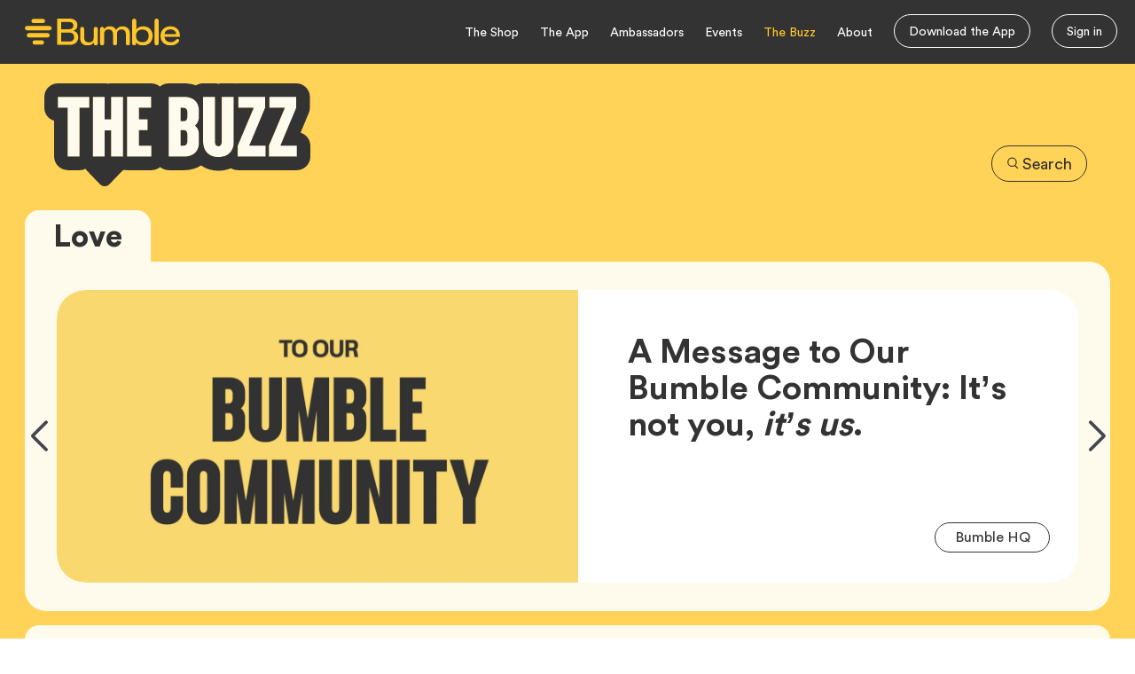

--- FILE ---
content_type: text/html; charset=utf-8
request_url: https://bumble.com/nl/the-buzz/love
body_size: 13956
content:
<!DOCTYPE html><html lang="en"><head><meta charSet="utf-8"/><meta name="viewport" content="width=device-width"/><title>Love Archives - Bumble Buzz</title><meta name="robots" content="index,follow"/><meta name="description" content="Bumble&#x27;s love &amp;amp; relationship blog includes articles about embracing being single, helping you through your dating journey &amp;amp; being in a relationship. Read here."/><link rel="alternate" hrefLang="ru" href="https://bumble.com/ru/the-buzz/love"/><link rel="alternate" hrefLang="en" href="https://bumble.com/en/the-buzz/love"/><link rel="alternate" hrefLang="de" href="https://bumble.com/de/the-buzz/love"/><link rel="alternate" hrefLang="fr" href="https://bumble.com/fr/the-buzz/love"/><link rel="alternate" hrefLang="es" href="https://bumble.com/es/the-buzz/love"/><link rel="alternate" hrefLang="it" href="https://bumble.com/it/the-buzz/love"/><link rel="alternate" hrefLang="da" href="https://bumble.com/da/the-buzz/love"/><link rel="alternate" hrefLang="fi" href="https://bumble.com/fi/the-buzz/love"/><link rel="alternate" hrefLang="hi" href="https://bumble.com/hi/the-buzz/love"/><link rel="alternate" hrefLang="ja" href="https://bumble.com/ja/the-buzz/love"/><link rel="alternate" hrefLang="ko" href="https://bumble.com/ko/the-buzz/love"/><link rel="alternate" hrefLang="nb" href="https://bumble.com/nb/the-buzz/love"/><link rel="alternate" hrefLang="nl" href="https://bumble.com/nl/the-buzz/love"/><link rel="alternate" hrefLang="pl" href="https://bumble.com/pl/the-buzz/love"/><link rel="alternate" hrefLang="pt" href="https://bumble.com/pt/the-buzz/love"/><link rel="alternate" hrefLang="sv" href="https://bumble.com/sv/the-buzz/love"/><link rel="alternate" hrefLang="zh" href="https://bumble.com/zh/the-buzz/love"/><link rel="alternate" hrefLang="es-co" href="https://bumble.com/es-co/the-buzz/love"/><link rel="alternate" hrefLang="es-ar" href="https://bumble.com/es-ar/the-buzz/love"/><link rel="alternate" hrefLang="en-us" href="https://bumble.com/en-us/the-buzz/love"/><link rel="alternate" hrefLang="pt-pt" href="https://bumble.com/pt-pt/the-buzz/love"/><link rel="alternate" hrefLang="zh-Hant" href="https://bumble.com/zh-Hant/the-buzz/love"/><link rel="alternate" hrefLang="es-mx" href="https://bumble.com/es-mx/the-buzz/love"/><link rel="alternate" hrefLang="fr-ca" href="https://bumble.com/fr-ca/the-buzz/love"/><link rel="alternate" hrefLang="en-in" href="https://bumble.com/en-in/the-buzz/love"/><link rel="alternate" hrefLang="en-au" href="https://bumble.com/en-au/the-buzz/love"/><link rel="alternate" hrefLang="en-ca" href="https://bumble.com/en-ca/the-buzz/love"/><link rel="alternate" hrefLang="es-cl" href="https://bumble.com/es-cl/the-buzz/love"/><meta name="twitter:card" content="summary_large_image"/><meta name="twitter:site" content="@bumble"/><meta name="twitter:creator" content="@bumble"/><meta property="fb:app_id" content="428250913904849"/><meta property="og:title" content="Love Archives - Bumble Buzz"/><meta property="og:description" content="Bumble&#x27;s love &amp;amp; relationship blog includes articles about embracing being single, helping you through your dating journey &amp;amp; being in a relationship. Read here."/><meta property="og:url" content="https://bumble.com/the-buzz/love"/><meta property="og:type" content="website"/><meta property="og:image" content="https://bumble.com/the-buzz/sharing-image-bumble.png"/><meta property="og:image:alt" content="Love Archives - Bumble Buzz"/><meta property="og:image:width" content="1200"/><meta property="og:image:height" content="603"/><meta property="og:locale" content="en"/><meta property="og:site_name" content="Bumble Buzz"/><link rel="canonical" href="https://bumble.com/the-buzz/love"/><meta name="apple-itunes-app" content="app-id=930441707"/><meta property="p:domain_verify" content="26cd87d4b7db08a05bdfa2219d3671b6"/><meta property="referrer" content="origin-when-cross-origin"/><meta property="twitter:app:name:iphone" content="Bumble - Changing the rules of the game."/><meta property="twitter:app:id:iphone" content="930441707"/><meta name="next-head-count" content="53"/><link rel="apple-touch-icon" sizes="180x180" href="/the-buzz/favicon/apple-touch-icon.png"/><link rel="shortcut icon" type="image/x-icon" href="/the-buzz/favicon/favicon.ico"/><link rel="shortcut icon" type="image/x-icon" href="/the-buzz/favicon/favicon-16x16.ico" sizes="16x16"/><link rel="shortcut icon" type="image/x-icon" href="/the-buzz/favicon/favicon-32x32.ico" sizes="32x32"/><link rel="icon" href="/the-buzz/favicon/favicon.svg?w=100" sizes="100x100"/><link rel="manifest" href="/the-buzz/favicon/site.webmanifest"/><link rel="mask-icon" href="/the-buzz/favicon/safari-pinned-tab.svg" color="#fff500"/><meta name="msapplication-TileColor" content="#fff500"/><meta name="msapplication-config" content="/the-buzz/favicon/browserconfig.xml"/><meta name="theme-color" content="#ffffff"/><link rel="manifest" href="/the-buzz/bumble/manifest.json"/><meta http-equiv="X-UA-Compatible" content="IE=edge"/><script nonce="bPylLm+lp2jMPTpj+8kvtA==">
                                (function(w,d,s,l,i){w[l]=w[l]||[];w[l].push({'gtm.start':
                                new Date().getTime(),event:'gtm.js'});var f=d.getElementsByTagName(s)[0],
                                j=d.createElement(s),dl=l!='dataLayer'?'&l='+l:'';j.async=true;j.src=
                                'https://www.googletagmanager.com/gtm.js?id='+i+dl;var n=d.querySelector('[nonce]');
                                n&&j.setAttribute('nonce',n.nonce||n.getAttribute('nonce'));f.parentNode.insertBefore(j,f);
                                })(window,document,'script','dataLayer','GTM-PKDNCF9');
                        </script><script nonce="bPylLm+lp2jMPTpj+8kvtA==">
                                        function _typeof(t){return(_typeof="function"==typeof Symbol&&"symbol"==typeof Symbol.iterator?function(t){return typeof t}:function(t){return t&&"function"==typeof Symbol&&t.constructor===Symbol&&t!==Symbol.prototype?"symbol":typeof t})(t)}!function(){var t=function(){var t,e,o=[],n=window,r=n;for(;r;){try{if(r.frames.__tcfapiLocator){t=r;break}}catch(t){}if(r===n.top)break;r=n.parent}t||(!function t(){var e=n.document,o=!!n.frames.__tcfapiLocator;if(!o)if(e.body){var r=e.createElement("iframe");r.style.cssText="display:none",r.name="__tcfapiLocator",e.body.appendChild(r)}else setTimeout(t,5);return!o}(),n.__tcfapi=function(){for(var t=arguments.length,n=new Array(t),r=0;r<t;r++)n[r]=arguments[r];if(!n.length)return o;"setGdprApplies"===n[0]?n.length>3&&2===parseInt(n[1],10)&&"boolean"==typeof n[3]&&(e=n[3],"function"==typeof n[2]&&n[2]("set",!0)):"ping"===n[0]?"function"==typeof n[2]&&n[2]({gdprApplies:e,cmpLoaded:!1,cmpStatus:"stub"}):o.push(n)},n.addEventListener("message",(function(t){var e="string"==typeof t.data,o={};if(e)try{o=JSON.parse(t.data)}catch(t){}else o=t.data;var n="object"===_typeof(o)?o.__tcfapiCall:null;n&&window.__tcfapi(n.command,n.version,(function(o,r){var a={__tcfapiReturn:{returnValue:o,success:r,callId:n.callId}};t&&t.source&&t.source.postMessage&&t.source.postMessage(e?JSON.stringify(a):a,"*")}),n.parameter)}),!1))};"undefined"!=typeof module?module.exports=t:t()}();
                                </script><script nonce="bPylLm+lp2jMPTpj+8kvtA==">
                                        (function () { var e = false; var c = window; var t = document; function r() { if (!c.frames["__uspapiLocator"]) { if (t.body) { var a = t.body; var e = t.createElement("iframe"); e.style.cssText = "display:none"; e.name = "__uspapiLocator"; a.appendChild(e) } else { setTimeout(r, 5) } } } r(); function p() { var a = arguments; __uspapi.a = __uspapi.a || []; if (!a.length) { return __uspapi.a } else if (a[0] === "ping") { a[2]({ gdprAppliesGlobally: e, cmpLoaded: false }, true) } else { __uspapi.a.push([].slice.apply(a)) } } function l(t) { var r = typeof t.data === "string"; try { var a = r ? JSON.parse(t.data) : t.data; if (a.__cmpCall) { var n = a.__cmpCall; c.__uspapi(n.command, n.parameter, function (a, e) { var c = { __cmpReturn: { returnValue: a, success: e, callId: n.callId } }; t.source.postMessage(r ? JSON.stringify(c) : c, "*") }) } } catch (a) { } } if (typeof __uspapi !== "function") { c.__uspapi = p; __uspapi.msgHandler = l; c.addEventListener("message", l, false) } })();
                                </script><script nonce="bPylLm+lp2jMPTpj+8kvtA==">
                                    window._sp_queue = [];
                                    window._sp_ = {
                                        config: {
                                            accountId: 1789,
                                            baseEndpoint: 'https://consent.bumble.com',
                                            ccpa: {},
                                            gdpr: {
                                                groupPmId: 589609,
                                            },
                                            /**
                                            events: {
                                                onMessageChoiceSelect: function() {
                                                    console.log('[event] onMessageChoiceSelect', arguments);
                                                },
                                                onMessageReady: function() {
                                                    console.log('[event] onMessageReady', arguments);
                                                },
                                                onMessageChoiceError: function() {
                                                    console.log('[event] onMessageChoiceError', arguments);
                                                },
                                                onPrivacyManagerAction: function() {
                                                    console.log('[event] onPrivacyManagerAction', arguments);
                                                },
                                                onPMCancel: function() {
                                                    console.log('[event] onPMCancel', arguments);
                                                },
                                                onMessageReceiveData: function() {
                                                    console.log('[event] onMessageReceiveData', arguments);
                                                },
                                                onSPPMObjectReady: function() {
                                                    console.log('[event] onSPPMObjectReady', arguments);
                                                },
                                                onConsentReady: function () {
                                                    console.log('[event] onConsentReady', arguments);
                                                },
                                                onError: function() {
                                                    console.log('[event] onError', arguments);
                                                },
                                            }
                                            */
                                        }
                                    };

                                    if(window._sp_ && window._sp_.config) {
                                        const urlParams = new URLSearchParams(window.location.search);
                                        const cookieLanguage = urlParams.get('_sp_language');
                                        const cookieProperty= urlParams.get('_sp_property');
                                        const cookieEnv= urlParams.get('_sp_env');
                                        if(cookieLanguage) {
                                            window._sp_.config.consentLanguage = cookieLanguage;
                                        }
                                        if(!window.location.origin.includes('bumble.com')) {
                                            window._sp_.config.propertyHref = 'https://bumble.com';
                                            window._sp_.config.campaignEnv = 'stage';
                                        }
                                        if(cookieProperty) {
                                            window._sp_.config.propertyHref = cookieProperty;
                                        }
                                        if(cookieEnv) {
                                            window._sp_.config.campaignEnv = cookieEnv;
                                        }
                                    }
                                </script><script nonce="bPylLm+lp2jMPTpj+8kvtA==" src="https://consent.bumble.com/unified/wrapperMessagingWithoutDetection.js" async=""></script><link nonce="bPylLm+lp2jMPTpj+8kvtA==" rel="preload" href="/the-buzz/_next/static/css/b3c3bb270e442447.css" as="style"/><link nonce="bPylLm+lp2jMPTpj+8kvtA==" rel="stylesheet" href="/the-buzz/_next/static/css/b3c3bb270e442447.css" data-n-g=""/><noscript data-n-css="bPylLm+lp2jMPTpj+8kvtA=="></noscript><script defer="" nonce="bPylLm+lp2jMPTpj+8kvtA==" nomodule="" src="/the-buzz/_next/static/chunks/polyfills-42372ed130431b0a.js"></script><script src="/the-buzz/_next/static/chunks/26041bdf9300a790.js" nonce="bPylLm+lp2jMPTpj+8kvtA==" defer=""></script><script src="/the-buzz/_next/static/chunks/c1af1ea7659216cb.js" nonce="bPylLm+lp2jMPTpj+8kvtA==" defer=""></script><script src="/the-buzz/_next/static/chunks/6fed592e5e00c4b1.js" nonce="bPylLm+lp2jMPTpj+8kvtA==" defer=""></script><script src="/the-buzz/_next/static/chunks/4ba184cb07a6ec7f.js" nonce="bPylLm+lp2jMPTpj+8kvtA==" defer=""></script><script src="/the-buzz/_next/static/chunks/0b3464f353b1e7e3.js" nonce="bPylLm+lp2jMPTpj+8kvtA==" defer=""></script><script src="/the-buzz/_next/static/chunks/c477fc8415e9613f.js" nonce="bPylLm+lp2jMPTpj+8kvtA==" defer=""></script><script src="/the-buzz/_next/static/chunks/8e8b542ae0511839.js" nonce="bPylLm+lp2jMPTpj+8kvtA==" defer=""></script><script src="/the-buzz/_next/static/chunks/a5d99b1fe88edfa9.js" nonce="bPylLm+lp2jMPTpj+8kvtA==" defer=""></script><script src="/the-buzz/_next/static/chunks/db888c74a23899dc.js" nonce="bPylLm+lp2jMPTpj+8kvtA==" defer=""></script><script src="/the-buzz/_next/static/chunks/69552908c2c75721.js" nonce="bPylLm+lp2jMPTpj+8kvtA==" defer=""></script><script src="/the-buzz/_next/static/chunks/f2b2d514a090f97b.js" nonce="bPylLm+lp2jMPTpj+8kvtA==" defer=""></script><script src="/the-buzz/_next/static/I11z3SYdV_JWYTruSrAjS/_buildManifest.js" nonce="bPylLm+lp2jMPTpj+8kvtA==" defer=""></script><script src="/the-buzz/_next/static/I11z3SYdV_JWYTruSrAjS/_ssgManifest.js" nonce="bPylLm+lp2jMPTpj+8kvtA==" defer=""></script></head><body class="archive category category-career wp-custom-logo wp-embed-responsive group-blog hfeed"><noscript><iframe src="https://www.googletagmanager.com/ns.html?id=GTM-PKDNCF9" height="0" width="0" style="display:none;visibility:hidden"></iframe></noscript><div id="__next"><div aria-hidden="true" style="position:absolute;clip:rect(0, 0, 0, 0)"><svg xmlns="http://www.w3.org/2000/svg"><symbol id="facebook" viewBox="0 0 448 512"><path d="M400 32H48A48 48 0 0 0 0 80v352a48 48 0 0 0 48 48h137.25V327.69h-63V256h63v-54.64c0-62.15 37-96.48 93.67-96.48 27.14 0 55.52 4.84 55.52 4.84v61h-31.27c-30.81 0-40.42 19.12-40.42 38.73V256h68.78l-11 71.69h-57.78V480H400a48 48 0 0 0 48-48V80a48 48 0 0 0-48-48z"></path></symbol><symbol id="twitter" viewBox="0 0 512 512"><path d="M459.37 151.716c.325 4.548.325 9.097.325 13.645 0 138.72-105.583 298.558-298.558 298.558-59.452 0-114.68-17.219-161.137-47.106 8.447.974 16.568 1.299 25.34 1.299 49.055 0 94.213-16.568 130.274-44.832-46.132-.975-84.792-31.188-98.112-72.772 6.498.974 12.995 1.624 19.818 1.624 9.421 0 18.843-1.3 27.614-3.573-48.081-9.747-84.143-51.98-84.143-102.985v-1.299c13.969 7.797 30.214 12.67 47.431 13.319-28.264-18.843-46.781-51.005-46.781-87.391 0-19.492 5.197-37.36 14.294-52.954 51.655 63.675 129.3 105.258 216.365 109.807-1.624-7.797-2.599-15.918-2.599-24.04 0-57.828 46.782-104.934 104.934-104.934 30.213 0 57.502 12.67 76.67 33.137 23.715-4.548 46.456-13.32 66.599-25.34-7.798 24.366-24.366 44.833-46.132 57.827 21.117-2.273 41.584-8.122 60.426-16.243-14.292 20.791-32.161 39.308-52.628 54.253z"></path></symbol><symbol id="instagram" viewBox="0 0 448 512"><path d="M224.1 141c-63.6 0-114.9 51.3-114.9 114.9s51.3 114.9 114.9 114.9S339 319.5 339 255.9 287.7 141 224.1 141zm0 189.6c-41.1 0-74.7-33.5-74.7-74.7s33.5-74.7 74.7-74.7 74.7 33.5 74.7 74.7-33.6 74.7-74.7 74.7zm146.4-194.3c0 14.9-12 26.8-26.8 26.8-14.9 0-26.8-12-26.8-26.8s12-26.8 26.8-26.8 26.8 12 26.8 26.8zm76.1 27.2c-1.7-35.9-9.9-67.7-36.2-93.9-26.2-26.2-58-34.4-93.9-36.2-37-2.1-147.9-2.1-184.9 0-35.8 1.7-67.6 9.9-93.9 36.1s-34.4 58-36.2 93.9c-2.1 37-2.1 147.9 0 184.9 1.7 35.9 9.9 67.7 36.2 93.9s58 34.4 93.9 36.2c37 2.1 147.9 2.1 184.9 0 35.9-1.7 67.7-9.9 93.9-36.2 26.2-26.2 34.4-58 36.2-93.9 2.1-37 2.1-147.8 0-184.8zM398.8 388c-7.8 19.6-22.9 34.7-42.6 42.6-29.5 11.7-99.5 9-132.1 9s-102.7 2.6-132.1-9c-19.6-7.8-34.7-22.9-42.6-42.6-11.7-29.5-9-99.5-9-132.1s-2.6-102.7 9-132.1c7.8-19.6 22.9-34.7 42.6-42.6 29.5-11.7 99.5-9 132.1-9s102.7-2.6 132.1 9c19.6 7.8 34.7 22.9 42.6 42.6 11.7 29.5 9 99.5 9 132.1s2.7 102.7-9 132.1z"></path></symbol><symbol id="youtube" viewBox="0 0 576 512"><path d="M549.655 124.083c-6.281-23.65-24.787-42.276-48.284-48.597C458.781 64 288 64 288 64S117.22 64 74.629 75.486c-23.497 6.322-42.003 24.947-48.284 48.597-11.412 42.867-11.412 132.305-11.412 132.305s0 89.438 11.412 132.305c6.281 23.65 24.787 41.5 48.284 47.821C117.22 448 288 448 288 448s170.78 0 213.371-11.486c23.497-6.321 42.003-24.171 48.284-47.821 11.412-42.867 11.412-132.305 11.412-132.305s0-89.438-11.412-132.305zm-317.51 213.508V175.185l142.739 81.205-142.739 81.201z"></path></symbol><symbol id="vimeo" viewBox="0 0 448 512"><path d="M403.2 32H44.8C20.1 32 0 52.1 0 76.8v358.4C0 459.9 20.1 480 44.8 480h358.4c24.7 0 44.8-20.1 44.8-44.8V76.8c0-24.7-20.1-44.8-44.8-44.8zM377 180.8c-1.4 31.5-23.4 74.7-66 129.4-44 57.2-81.3 85.8-111.7 85.8-18.9 0-34.8-17.4-47.9-52.3-25.5-93.3-36.4-148-57.4-148-2.4 0-10.9 5.1-25.4 15.2l-15.2-19.6c37.3-32.8 72.9-69.2 95.2-71.2 25.2-2.4 40.7 14.8 46.5 51.7 20.7 131.2 29.9 151 67.6 91.6 13.5-21.4 20.8-37.7 21.8-48.9 3.5-33.2-25.9-30.9-45.8-22.4 15.9-52.1 46.3-77.4 91.2-76 33.3.9 49 22.5 47.1 64.7z"></path></symbol><symbol id="pinterest" viewBox="0 0 496 512"><path d="M496 256c0 137-111 248-248 248-25.6 0-50.2-3.9-73.4-11.1 10.1-16.5 25.2-43.5 30.8-65 3-11.6 15.4-59 15.4-59 8.1 15.4 31.7 28.5 56.8 28.5 74.8 0 128.7-68.8 128.7-154.3 0-81.9-66.9-143.2-152.9-143.2-107 0-163.9 71.8-163.9 150.1 0 36.4 19.4 81.7 50.3 96.1 4.7 2.2 7.2 1.2 8.3-3.3.8-3.4 5-20.3 6.9-28.1.6-2.5.3-4.7-1.7-7.1-10.1-12.5-18.3-35.3-18.3-56.6 0-54.7 41.4-107.6 112-107.6 60.9 0 103.6 41.5 103.6 100.9 0 67.1-33.9 113.6-78 113.6-24.3 0-42.6-20.1-36.7-44.8 7-29.5 20.5-61.3 20.5-82.6 0-19-10.2-34.9-31.4-34.9-24.9 0-44.9 25.7-44.9 60.2 0 22 7.4 36.8 7.4 36.8s-24.5 103.8-29 123.2c-5 21.4-3 51.6-.9 71.2C65.4 450.9 0 361.1 0 256 0 119 111 8 248 8s248 111 248 248z"></path></symbol><symbol id="linkedin" viewBox="0 0 448 512"><path d="M100.28 448H7.4V148.9h92.88zM53.79 108.1C24.09 108.1 0 83.5 0 53.8a53.79 53.79 0 0 1 107.58 0c0 29.7-24.1 54.3-53.79 54.3zM447.9 448h-92.68V302.4c0-34.7-.7-79.2-48.29-79.2-48.29 0-55.69 37.7-55.69 76.7V448h-92.78V148.9h89.08v40.8h1.3c12.4-23.5 42.69-48.3 87.88-48.3 94 0 111.28 61.9 111.28 142.3V448z"></path></symbol><symbol id="tumblr" viewBox="0 0 320 512"><path d="M309.8 480.3c-13.6 14.5-50 31.7-97.4 31.7-120.8 0-147-88.8-147-140.6v-144H17.9c-5.5 0-10-4.5-10-10v-68c0-7.2 4.5-13.6 11.3-16 62-21.8 81.5-76 84.3-117.1.8-11 6.5-16.3 16.1-16.3h70.9c5.5 0 10 4.5 10 10v115.2h83c5.5 0 10 4.4 10 9.9v81.7c0 5.5-4.5 10-10 10h-83.4V360c0 34.2 23.7 53.6 68 35.8 4.8-1.9 9-3.2 12.7-2.2 3.5.9 5.8 3.4 7.4 7.9l22 64.3c1.8 5 3.3 10.6-.4 14.5z"></path></symbol><symbol id="tiktok" viewBox="0 0 448 512"><path d="M448,209.91a210.06,210.06,0,0,1-122.77-39.25V349.38A162.55,162.55,0,1,1,185,188.31V278.2a74.62,74.62,0,1,0,52.23,71.18V0l88,0a121.18,121.18,0,0,0,1.86,22.17h0A122.18,122.18,0,0,0,381,102.39a121.43,121.43,0,0,0,67,20.14Z"></path></symbol><symbol id="rss" viewBox="0 0 448 512"><path d="M0 64C0 46.3 14.3 32 32 32c229.8 0 416 186.2 416 416c0 17.7-14.3 32-32 32s-32-14.3-32-32C384 253.6 226.4 96 32 96C14.3 96 0 81.7 0 64zM128 416c0 35.3-28.7 64-64 64s-64-28.7-64-64s28.7-64 64-64s64 28.7 64 64zM32 160c159.1 0 288 128.9 288 288c0 17.7-14.3 32-32 32s-32-14.3-32-32c0-123.7-100.3-224-224-224c-17.7 0-32-14.3-32-32s14.3-32 32-32z"></path></symbol></svg></div><div id="site-topheader" class="site-topheader"><div class="container-xxl"><div class="row align-items-center"><div class="col-8 col-sm-6 col-md-3 header-icon-container"><div class="skip-main"><a href="#main">Skip to Main Content</a></div><a href="https://bumble.com/" title="Bumble"><img src="/the-buzz/logo/bumble-site-logo.svg" alt="Bumble Logo" class="bumble-logo"/></a></div><div class="col-4 col-sm-6 col-md-9 header-nav-container d-flex justify-content-end"><nav id="site-navigation" class="navbar navbar-expand-sm main-nav" aria-label="Main"><ul id="menu-primary-menu" class="navbar-nav me-auto"><li id="menu-item-13256" class="menu-item menu-item-type-custom menu-item-object-custom menu-item-13256 nav-item"><a href="https://bumble.shop/" class="nav-link">The Shop</a></li><li id="menu-item-13337" class="app-link menu-item menu-item-type-custom menu-item-object-custom menu-item-13337 nav-item"><a target="_blank" href="https://bumble.com/get-started?pid=bumble-new-buzz" class="nav-link">The App</a></li><li id="menu-item-13257" class="menu-item menu-item-type-custom menu-item-object-custom menu-item-13257 nav-item"><a href="https://bumble.com/bumble-honey-ambassadors" class="nav-link">Ambassadors</a></li><li id="menu-item-13338" class="menu-item menu-item-type-custom menu-item-object-custom menu-item-13338 nav-item"><a href="https://bumble.events/" class="nav-link">Events</a></li><li id="menu-item-13255" class="menu-item menu-item-type-post_type menu-item-object-page menu-item-home current-menu-item page_item page-item-2 current_page_item menu-item-13255 nav-item active"><a href="/the-buzz" class="nav-link active" aria-current="page">The Buzz</a></li><li id="menu-item-13254" class="menu-item menu-item-type-custom menu-item-object-custom menu-item-13254 nav-item"><a href="https://bumble.com/about" class="nav-link">About</a></li><li id="menu-item-13259" class="menu-item menu-item-type-custom menu-item-object-custom menu-item-13259 nav-item menu-item--btn menu-item--btn-cta"><a class="btn btn-outline-primary" href="/?utm_source=bumble-the-buzz-page&amp;utm_medium=web&amp;utm_campaign=bumble_the-buzz_download-cta&amp;utm_id=bumble-the-buzz-download-cta&amp;utm_content=header">Download the App</a></li><li id="menu-item-13258" class="menu-item menu-item-type-custom menu-item-object-custom menu-item-13258 nav-item menu-item--btn-cta"><a class="btn btn-outline-primary" href="https://bumble.com/get-started/?utm_source=bumble-the-buzz-page&amp;utm_medium=web&amp;utm_campaign=bumble_the-buzz_sign_in&amp;utm_id=bumble-the-buzz-sign-in&amp;utm_content=header">Sign in</a></li></ul></nav><div class="mobile-menu"><button class="navbar-toggler" type="button" aria-controls="offcanvasMenu" aria-label="Open Navigation Menu"><svg id="Layer_1" data-name="Layer 1" role="graphics-symbol" focusable="false" width="24" height="18" viewBox="0 0 24 18" fill="none" xmlns="https://www.w3.org/2000/svg"><line x1="0.807617" y1="1.15394" x2="23.8845" y2="1.15394" stroke="white" stroke-width="1.92308"></line><line x1="0.807617" y1="8.84632" x2="23.8845" y2="8.84632" stroke="white" stroke-width="1.92308"></line><line x1="0.807617" y1="16.5385" x2="23.8845" y2="16.5385" stroke="white" stroke-width="1.92308"></line></svg></button><div class="offcanvas offcanvas-start   " tabindex="-1" id="offcanvasMenu" aria-labelledby="offcanvasMenuLabel"><div class="offcanvas-header"><button class="mobile-close" type="button" aria-label="Close"><svg xmlns="https://www.w3.org/2000/svg" width="15" height="15" viewBox="0 0 15 15" fill="none"><line x1="1.33211" y1="0.855393" x2="14.1134" y2="13.6366" stroke="#FFC629" stroke-width="2"></line><line x1="1.29289" y1="13.6366" x2="14.0741" y2="0.855394" stroke="#FFC629" stroke-width="2"></line></svg></button></div><div class="offcanvas-body"><nav class="navbar navbar-expand-md mobile-nav navbar-light" aria-label="Mobile Menu"><ul id="menu-primary-menu-1" class="navbar-nav mr-auto"><li class="menu-item menu-item-type-custom menu-item-object-custom menu-item-13256 nav-item"><a href="https://bumble.shop/" class="nav-link"><span class="menu-link-text">The Shop</span></a></li><li class="app-link menu-item menu-item-type-custom menu-item-object-custom menu-item-13337 nav-item"><a target="_blank" href="https://bumble.com/get-started?pid=bumble-new-buzz" class="nav-link"><span class="menu-link-text">The App</span></a></li><li class="menu-item menu-item-type-custom menu-item-object-custom menu-item-13257 nav-item"><a href="https://bumble.com/bumble-honey-ambassadors" class="nav-link"><span class="menu-link-text">Ambassadors</span></a></li><li class="menu-item menu-item-type-custom menu-item-object-custom menu-item-13338 nav-item"><a href="https://bumble.events/" class="nav-link"><span class="menu-link-text">Events</span></a></li><li class="menu-item menu-item-type-post_type menu-item-object-page menu-item-home current-menu-item page_item page-item-2 current_page_item menu-item-13255 nav-item active"><a href="/the-buzz" class="nav-link active" aria-current="page"><span class="menu-link-text">The Buzz</span></a></li><li class="menu-item menu-item-type-custom menu-item-object-custom menu-item-13254 nav-item"><a href="https://bumble.com/about" class="nav-link"><span class="menu-link-text">About</span></a></li></ul></nav><div class="row mobile-social"><div class="col"><div id="social-navigation" class="social-nav" role="presentation"><h3 id="social-media" class="screen-reader-text">Social Media</h3><ul id="menu-social-menu" class="yikes-social-menu" aria-labelledby="social-media"><li id="menu-item-13283" class="yks-icon yks-icon-instagram menu-item menu-item-type-custom menu-item-object-custom menu-item-13283 nav-item"><a target="_blank" href="https://instagram.com/bumble/" class="nav-link"><svg><use xlink:href="#instagram"></use></svg><span class="screen-reader-text">Instagram, opens in new tab</span></a></li><li id="menu-item-13284" class="yks-icon yks-icon-facebook menu-item menu-item-type-custom menu-item-object-custom menu-item-13284 nav-item"><a target="_blank" href="https://www.facebook.com/bumbleapp/" class="nav-link"><svg><use xlink:href="#facebook"></use></svg><span class="screen-reader-text">Facebook, opens in new tab</span></a></li><li id="menu-item-13282" class="yks-icon yks-icon-twitter menu-item menu-item-type-custom menu-item-object-custom menu-item-13282 nav-item"><a target="_blank" href="https://twitter.com/bumble" class="nav-link"><svg><use xlink:href="#twitter"></use></svg><span class="screen-reader-text">Twitter, opens in new tab</span></a></li><li id="menu-item-13347" class="yks-icon yks-icon-pinterest menu-item menu-item-type-custom menu-item-object-custom menu-item-13347 nav-item"><a target="_blank" href="https://www.pinterest.com/bumbleapp/" class="nav-link"><svg><use xlink:href="#pinterest"></use></svg><span class="screen-reader-text">Pinterest, opens in new tab</span></a></li></ul></div></div></div></div></div></div></div></div></div></div><div class="site-subheader" style="background-color:#ffd258"><div class="container-xxl"><div class="row"><div class="col"><div class="header-logo"><a href="/the-buzz" class="custom-logo-link" rel="home" aria-current="page"><img width="1170" height="1" src="/the-buzz/logo/buzz-logo.svg" class="custom-logo" alt="Bumble Buzz" decoding="async"/></a><h1 class="screen-reader-text">Bumble Buzz</h1></div></div><div class="col header-buttons"><div class="d-flex align-items-center justify-content-end header-search-tags"><div class="flex-shrink-1 header-search-button"><button type="button" class="btn btn-outline-primary" data-seo-name="search-modal-open-cta"><div class="icon icon--md"><svg aria-hidden="true" id="icon-search" viewBox="0 0 24 24"><path d="M17.57 16.15l5.14 5.14-1.42 1.42-5.25-5.25a9 9 0 1 1 1.53-1.3zM11 17a7 7 0 1 0 0-14 7 7 0 0 0 0 14z"></path></svg></div>Search</button><div class="modal fade" id="search_modal" tabindex="-1" aria-labelledby="search_modal_label" aria-hidden="true"><div class="modal-background" data-seo-name="search-modal-close-cta"><div class="modal-background-inner"></div><div class="modal-dialog modal-lg modal-dialog-centered"><div class="modal-content"><form role="search" method="get" id="searchform" class="form-inline search-form" action="/the-buzz/search"><div class="modal-header"><p id="search_modal_label" class="screen-reader-text">Search this site</p><button type="button" class="btn-close" aria-label="Close" data-seo-name="search-modal-close-cta"></button><div class="input-group"><h2><label class="screen-reader-text" for="search">Search for:</label></h2><span class="input-group-text"><div class="icon icon--md"><svg aria-hidden="true" id="icon-search" viewBox="0 0 24 24"><path d="M17.57 16.15l5.14 5.14-1.42 1.42-5.25-5.25a9 9 0 1 1 1.53-1.3zM11 17a7 7 0 1 0 0-14 7 7 0 0 0 0 14z"></path></svg></div></span><input type="text" name="search" id="search" class="form-control" placeholder="Type keywords here…" title="Search for:"/><button type="submit" id="searchsubmit" class="btn btn-primary search-submit searchtopbtn" value="Search" data-seo-name="search-action-cta" data-seo-category="search-action-top-cta"><div class="icon icon--md"><svg aria-hidden="true" id="icon-search" viewBox="0 0 24 24"><path d="M17.57 16.15l5.14 5.14-1.42 1.42-5.25-5.25a9 9 0 1 1 1.53-1.3zM11 17a7 7 0 1 0 0-14 7 7 0 0 0 0 14z"></path></svg></div>Search</button></div></div></form></div></div></div></div></div></div></div></div></div></div><div id="main" tabindex="-1" class="site-main" role="main" style="background-color:#ffd258"><div class="container-xxl"><div class="entry-header"><h1 class="entry-title">Love</h1></div><div id="featured-post" class="post-horizontal"><h2 class="screen-reader-text">Featured Articles for this Site</h2><div class="container-xxl site-loop"><div class="swiper-mobile"><div class="swiper-mobile-container post-loop-container"><div class="swiper-wrapper"><div class="swiper-slide"><article class="col slide-single"><div class="card"><div class="card-img-container"><img alt="" loading="lazy" width="2528" height="1420" decoding="async" data-nimg="1" class="card-img-top wp-post-image" style="color:transparent" srcSet="/the-buzz/_next/image?url=http%3A%2F%2Fcdn-internal%3A8081%2Fbumble-buzz-production%2F2025%2F03%2Fa-message-to-our-bumble-community.jpg&amp;w=3840&amp;q=75 1x" src="/the-buzz/_next/image?url=http%3A%2F%2Fcdn-internal%3A8081%2Fbumble-buzz-production%2F2025%2F03%2Fa-message-to-our-bumble-community.jpg&amp;w=3840&amp;q=75"/></div><div class="card-body"><div class="card-top"><h3 class="card-title"><a class="post-link" href="/the-buzz/message-to-our-bumble-community"><span>A Message to Our Bumble Community: It’s not you, <em>it’s us</em>.</span><span class="screen-reader-text"> Article,</span></a></h3></div><div class="card-footer"><h4 id="tag-list" class="screen-reader-text"> Article Tags</h4><ul class="tag-list" aria-labelledby="tag-list"><li><a class="btn btn-outline-primary" href="/the-buzz/tag/bumble-hq">Bumble HQ<span class="screen-reader-text"> Tag</span></a></li></ul></div></div></div></article></div></div></div></div><div class="swiper swiper-desktop"><div class="swiper-desktop-container swiper-container row post-loop-container"><div class="swiper-wrapper"><div class="swiper-slide"><article class="col slide-single"><div class="card"><div class="card-img-container"><img alt="" loading="lazy" width="2528" height="1420" decoding="async" data-nimg="1" class="card-img-top wp-post-image" style="color:transparent" srcSet="/the-buzz/_next/image?url=http%3A%2F%2Fcdn-internal%3A8081%2Fbumble-buzz-production%2F2025%2F03%2Fa-message-to-our-bumble-community.jpg&amp;w=3840&amp;q=75 1x" src="/the-buzz/_next/image?url=http%3A%2F%2Fcdn-internal%3A8081%2Fbumble-buzz-production%2F2025%2F03%2Fa-message-to-our-bumble-community.jpg&amp;w=3840&amp;q=75"/></div><div class="card-body"><div class="card-top"><h3 class="card-title"><a class="post-link" href="/the-buzz/message-to-our-bumble-community"><span>A Message to Our Bumble Community: It’s not you, <em>it’s us</em>.</span><span class="screen-reader-text"> Article,</span></a></h3></div><div class="card-footer"><h4 id="tag-list" class="screen-reader-text"> Article Tags</h4><ul class="tag-list" aria-labelledby="tag-list"><li><a class="btn btn-outline-primary" href="/the-buzz/tag/bumble-hq">Bumble HQ<span class="screen-reader-text"> Tag</span></a></li></ul></div></div></div></article></div></div></div></div><button type="button" class="swiper-button-next"><span class="screen-reader-text">Go to Next Slide</span></button><button type="button" class="swiper-button-prev"><span class="screen-reader-text">Go to Previous Slide</span></button><div class="swiper-pagination"></div></div></div><section class="entry-content" id=""><div id="ajax-load-more" class="ajax-load-more-wrap white alm-0 alm-is-loaded" data-alm-id="0" data-canonical-url="https://bumble.com/the-buzz" data-slug="home" data-post-id="0" data-localized="ajax_load_more_vars" data-alm-object="ajax_load_more"><div aria-live="polite" aria-atomic="true" class="alm-listing alm-ajax container-xxl all-post-loop site-loop" data-container-type="div" data-loading-style="white" data-repeater="default" data-post-type="post" data-post-not-in="15751 16610" data-order="DESC" data-orderby="date" data-offset="0" data-posts-per-page="12" data-scroll="false" data-button-label="View More Articles" data-button-done-label="You have reached the end of article list."><div class="alm-reveal row post-loop-container"><article class="col"><div class="card"><div class="card-img-container"><img alt="" loading="lazy" width="1300" height="689" decoding="async" data-nimg="1" class="card-img-top wp-post-image" style="color:transparent" srcSet="/the-buzz/_next/image?url=http%3A%2F%2Fcdn-internal%3A8081%2Fbumble-buzz-production%2F2025%2F06%2Fvalues-in-a-relationship.png&amp;w=1920&amp;q=75 1x, /the-buzz/_next/image?url=http%3A%2F%2Fcdn-internal%3A8081%2Fbumble-buzz-production%2F2025%2F06%2Fvalues-in-a-relationship.png&amp;w=3840&amp;q=75 2x" src="/the-buzz/_next/image?url=http%3A%2F%2Fcdn-internal%3A8081%2Fbumble-buzz-production%2F2025%2F06%2Fvalues-in-a-relationship.png&amp;w=3840&amp;q=75"/></div><div class="card-body"><div class="card-top"><h3 class="card-title"><a class="post-link" href="/the-buzz/values-in-a-relationship"><span>How to Figure Out Your Values in a Relationship</span><span class="screen-reader-text"> Article,</span></a></h3></div><div class="card-footer"><h4 id="tag-list" class="screen-reader-text"> Article Tags</h4><ul class="tag-list" aria-labelledby="tag-list"><li><a class="btn btn-outline-primary" href="/the-buzz/tag/relationships">Relationships<span class="screen-reader-text"> Tag</span></a></li></ul></div></div></div></article><article class="col"><div class="card"><div class="card-img-container"><img alt="" loading="lazy" width="1300" height="689" decoding="async" data-nimg="1" class="card-img-top wp-post-image" style="color:transparent" srcSet="/the-buzz/_next/image?url=http%3A%2F%2Fcdn-internal%3A8081%2Fbumble-buzz-production%2F2025%2F06%2Fmorning-date-ideas.png&amp;w=1920&amp;q=75 1x, /the-buzz/_next/image?url=http%3A%2F%2Fcdn-internal%3A8081%2Fbumble-buzz-production%2F2025%2F06%2Fmorning-date-ideas.png&amp;w=3840&amp;q=75 2x" src="/the-buzz/_next/image?url=http%3A%2F%2Fcdn-internal%3A8081%2Fbumble-buzz-production%2F2025%2F06%2Fmorning-date-ideas.png&amp;w=3840&amp;q=75"/></div><div class="card-body"><div class="card-top"><h3 class="card-title"><a class="post-link" href="/the-buzz/ideas-for-date-day"><span>5 Morning Date Ideas (That Aren’t Coffee)</span><span class="screen-reader-text"> Article,</span></a></h3></div><div class="card-footer"><h4 id="tag-list" class="screen-reader-text"> Article Tags</h4><ul class="tag-list" aria-labelledby="tag-list"><li><a class="btn btn-outline-primary" href="/the-buzz/tag/date-ideas">Date Ideas<span class="screen-reader-text"> Tag</span></a></li><li><a class="btn btn-outline-primary" href="/the-buzz/tag/dating">Dating<span class="screen-reader-text"> Tag</span></a></li></ul></div></div></div></article><article class="col"><div class="card"><div class="card-img-container"><img alt="A couple lounges on a sofa, smiling and relaxed—visually capturing the difference between dating vs relationship through their comfort and emotional closeness." loading="lazy" width="1300" height="689" decoding="async" data-nimg="1" class="card-img-top wp-post-image" style="color:transparent" srcSet="/the-buzz/_next/image?url=http%3A%2F%2Fcdn-internal%3A8081%2Fbumble-buzz-production%2F2025%2F06%2Fdating-vs-relationship.png&amp;w=1920&amp;q=75 1x, /the-buzz/_next/image?url=http%3A%2F%2Fcdn-internal%3A8081%2Fbumble-buzz-production%2F2025%2F06%2Fdating-vs-relationship.png&amp;w=3840&amp;q=75 2x" src="/the-buzz/_next/image?url=http%3A%2F%2Fcdn-internal%3A8081%2Fbumble-buzz-production%2F2025%2F06%2Fdating-vs-relationship.png&amp;w=3840&amp;q=75"/></div><div class="card-body"><div class="card-top"><h3 class="card-title"><a class="post-link" href="/the-buzz/dating-vs-relationship"><span>Are We Official? How to Know if You’re Dating or in a Relationship</span><span class="screen-reader-text"> Article,</span></a></h3></div><div class="card-footer"><h4 id="tag-list" class="screen-reader-text"> Article Tags</h4><ul class="tag-list" aria-labelledby="tag-list"><li><a class="btn btn-outline-primary" href="/the-buzz/tag/dating">Dating<span class="screen-reader-text"> Tag</span></a></li><li><a class="btn btn-outline-primary" href="/the-buzz/tag/relationships">Relationships<span class="screen-reader-text"> Tag</span></a></li></ul></div></div></div></article><article class="col"><div class="card"><div class="card-img-container"><img alt="A couple embraces in a lush, green outdoor setting. The woman smiles with her eyes closed as the man kisses her on the cheek, conveying warmth and trust. The scene captures a moment of joy and emotional closeness, symbolizing transparency in a relationship." loading="lazy" width="1300" height="689" decoding="async" data-nimg="1" class="card-img-top wp-post-image" style="color:transparent" srcSet="/the-buzz/_next/image?url=http%3A%2F%2Fcdn-internal%3A8081%2Fbumble-buzz-production%2F2025%2F06%2Ftransparency-in-relationship.png&amp;w=1920&amp;q=75 1x, /the-buzz/_next/image?url=http%3A%2F%2Fcdn-internal%3A8081%2Fbumble-buzz-production%2F2025%2F06%2Ftransparency-in-relationship.png&amp;w=3840&amp;q=75 2x" src="/the-buzz/_next/image?url=http%3A%2F%2Fcdn-internal%3A8081%2Fbumble-buzz-production%2F2025%2F06%2Ftransparency-in-relationship.png&amp;w=3840&amp;q=75"/></div><div class="card-body"><div class="card-top"><h3 class="card-title"><a class="post-link" href="/the-buzz/transparency-in-relationship"><span>Want to Build Trust in Your Relationship? Start with Transparency </span><span class="screen-reader-text"> Article,</span></a></h3></div><div class="card-footer"><h4 id="tag-list" class="screen-reader-text"> Article Tags</h4><ul class="tag-list" aria-labelledby="tag-list"><li><a class="btn btn-outline-primary" href="/the-buzz/tag/relationships">Relationships<span class="screen-reader-text"> Tag</span></a></li></ul></div></div></div></article><article class="col"><div class="card"><div class="card-img-container"><img alt="A couple lies on a wooden dock by a calm lake, laughing and holding hands, showcasing relaxed and jhappy relationship dynamics." loading="lazy" width="1300" height="689" decoding="async" data-nimg="1" class="card-img-top wp-post-image" style="color:transparent" srcSet="/the-buzz/_next/image?url=http%3A%2F%2Fcdn-internal%3A8081%2Fbumble-buzz-production%2F2025%2F05%2Frelationship-dynamics.png&amp;w=1920&amp;q=75 1x, /the-buzz/_next/image?url=http%3A%2F%2Fcdn-internal%3A8081%2Fbumble-buzz-production%2F2025%2F05%2Frelationship-dynamics.png&amp;w=3840&amp;q=75 2x" src="/the-buzz/_next/image?url=http%3A%2F%2Fcdn-internal%3A8081%2Fbumble-buzz-production%2F2025%2F05%2Frelationship-dynamics.png&amp;w=3840&amp;q=75"/></div><div class="card-body"><div class="card-top"><h3 class="card-title"><a class="post-link" href="/the-buzz/relationship-dynamics"><span>The 5 Relationship Dynamics Happy Couples Have, and How You Can Create Them for Yourself</span><span class="screen-reader-text"> Article,</span></a></h3></div><div class="card-footer"><h4 id="tag-list" class="screen-reader-text"> Article Tags</h4><ul class="tag-list" aria-labelledby="tag-list"><li><a class="btn btn-outline-primary" href="/the-buzz/tag/relationships">Relationships<span class="screen-reader-text"> Tag</span></a></li></ul></div></div></div></article><article class="col"><div class="card"><div class="card-img-container"><img alt="last minute date ideas" loading="lazy" width="1733" height="1155" decoding="async" data-nimg="1" class="card-img-top wp-post-image" style="color:transparent" srcSet="/the-buzz/_next/image?url=http%3A%2F%2Fcdn-internal%3A8081%2Fbumble-buzz-production%2F2025%2F05%2F841808.jpg&amp;w=1920&amp;q=75 1x, /the-buzz/_next/image?url=http%3A%2F%2Fcdn-internal%3A8081%2Fbumble-buzz-production%2F2025%2F05%2F841808.jpg&amp;w=3840&amp;q=75 2x" src="/the-buzz/_next/image?url=http%3A%2F%2Fcdn-internal%3A8081%2Fbumble-buzz-production%2F2025%2F05%2F841808.jpg&amp;w=3840&amp;q=75"/></div><div class="card-body"><div class="card-top"><h3 class="card-title"><a class="post-link" href="/the-buzz/last-minute-date-ideas"><span>7 Last-Minute Date Ideas That Don’t Feel Like Last-Minute Plans</span><span class="screen-reader-text"> Article,</span></a></h3></div><div class="card-footer"><h4 id="tag-list" class="screen-reader-text"> Article Tags</h4><ul class="tag-list" aria-labelledby="tag-list"><li><a class="btn btn-outline-primary" href="/the-buzz/tag/date-ideas">Date Ideas<span class="screen-reader-text"> Tag</span></a></li><li><a class="btn btn-outline-primary" href="/the-buzz/tag/dating">Dating<span class="screen-reader-text"> Tag</span></a></li></ul></div></div></div></article><article class="col"><div class="card"><div class="card-img-container"><img alt="dating in london" loading="lazy" width="1300" height="689" decoding="async" data-nimg="1" class="card-img-top wp-post-image" style="color:transparent" srcSet="/the-buzz/_next/image?url=http%3A%2F%2Fcdn-internal%3A8081%2Fbumble-buzz-production%2F2025%2F05%2FUKI-BumbleDate-Marketing-FindThemOnBumble-National-BuzzHeader-Q1-25.jpg&amp;w=1920&amp;q=75 1x, /the-buzz/_next/image?url=http%3A%2F%2Fcdn-internal%3A8081%2Fbumble-buzz-production%2F2025%2F05%2FUKI-BumbleDate-Marketing-FindThemOnBumble-National-BuzzHeader-Q1-25.jpg&amp;w=3840&amp;q=75 2x" src="/the-buzz/_next/image?url=http%3A%2F%2Fcdn-internal%3A8081%2Fbumble-buzz-production%2F2025%2F05%2FUKI-BumbleDate-Marketing-FindThemOnBumble-National-BuzzHeader-Q1-25.jpg&amp;w=3840&amp;q=75"/></div><div class="card-body"><div class="card-top"><h3 class="card-title"><a class="post-link" href="/the-buzz/dating-in-london"><span>A Local’s Guide to Dating in London’s Boroughs</span><span class="screen-reader-text"> Article,</span></a></h3></div><div class="card-footer"><h4 id="tag-list" class="screen-reader-text"> Article Tags</h4><ul class="tag-list" aria-labelledby="tag-list"><li><a class="btn btn-outline-primary" href="/the-buzz/tag/dating">Dating<span class="screen-reader-text"> Tag</span></a></li></ul></div></div></div></article><article class="col"><div class="card"><div class="card-img-container"><img alt="Couple letting go of each other&#x27;s hand." loading="lazy" width="1300" height="689" decoding="async" data-nimg="1" class="card-img-top wp-post-image" style="color:transparent" srcSet="/the-buzz/_next/image?url=http%3A%2F%2Fcdn-internal%3A8081%2Fbumble-buzz-production%2F2025%2F05%2Fsigns-your-relationship-is-over.png&amp;w=1920&amp;q=75 1x, /the-buzz/_next/image?url=http%3A%2F%2Fcdn-internal%3A8081%2Fbumble-buzz-production%2F2025%2F05%2Fsigns-your-relationship-is-over.png&amp;w=3840&amp;q=75 2x" src="/the-buzz/_next/image?url=http%3A%2F%2Fcdn-internal%3A8081%2Fbumble-buzz-production%2F2025%2F05%2Fsigns-your-relationship-is-over.png&amp;w=3840&amp;q=75"/></div><div class="card-body"><div class="card-top"><h3 class="card-title"><a class="post-link" href="/the-buzz/signs-your-relationship-is-over"><span>Worried Your Relationship is Over? How to Know When It’s Time to Move On</span><span class="screen-reader-text"> Article,</span></a></h3></div><div class="card-footer"><h4 id="tag-list" class="screen-reader-text"> Article Tags</h4><ul class="tag-list" aria-labelledby="tag-list"><li><a class="btn btn-outline-primary" href="/the-buzz/tag/relationships">Relationships<span class="screen-reader-text"> Tag</span></a></li></ul></div></div></div></article><article class="col"><div class="card"><div class="card-img-container"><img alt="Couple sitting together, looking out at the sea. The woman has her head on the man&#x27;s shoulder." loading="lazy" width="1300" height="689" decoding="async" data-nimg="1" class="card-img-top wp-post-image" style="color:transparent" srcSet="/the-buzz/_next/image?url=http%3A%2F%2Fcdn-internal%3A8081%2Fbumble-buzz-production%2F2025%2F05%2Ftaking-a-break-in-a-relationship.png&amp;w=1920&amp;q=75 1x, /the-buzz/_next/image?url=http%3A%2F%2Fcdn-internal%3A8081%2Fbumble-buzz-production%2F2025%2F05%2Ftaking-a-break-in-a-relationship.png&amp;w=3840&amp;q=75 2x" src="/the-buzz/_next/image?url=http%3A%2F%2Fcdn-internal%3A8081%2Fbumble-buzz-production%2F2025%2F05%2Ftaking-a-break-in-a-relationship.png&amp;w=3840&amp;q=75"/></div><div class="card-body"><div class="card-top"><h3 class="card-title"><a class="post-link" href="/the-buzz/taking-a-break-in-a-relationship"><span>Can ‘Taking a Break’ in Your Relationship Be a Good Thing?</span><span class="screen-reader-text"> Article,</span></a></h3></div><div class="card-footer"><h4 id="tag-list" class="screen-reader-text"> Article Tags</h4><ul class="tag-list" aria-labelledby="tag-list"><li><a class="btn btn-outline-primary" href="/the-buzz/tag/relationships">Relationships<span class="screen-reader-text"> Tag</span></a></li></ul></div></div></div></article><article class="col"><div class="card"><div class="card-img-container"><img alt="Two woman standing close with each other." loading="lazy" width="1300" height="689" decoding="async" data-nimg="1" class="card-img-top wp-post-image" style="color:transparent" srcSet="/the-buzz/_next/image?url=http%3A%2F%2Fcdn-internal%3A8081%2Fbumble-buzz-production%2F2025%2F05%2Fclingy-meaning-relationship.png&amp;w=1920&amp;q=75 1x, /the-buzz/_next/image?url=http%3A%2F%2Fcdn-internal%3A8081%2Fbumble-buzz-production%2F2025%2F05%2Fclingy-meaning-relationship.png&amp;w=3840&amp;q=75 2x" src="/the-buzz/_next/image?url=http%3A%2F%2Fcdn-internal%3A8081%2Fbumble-buzz-production%2F2025%2F05%2Fclingy-meaning-relationship.png&amp;w=3840&amp;q=75"/></div><div class="card-body"><div class="card-top"><h3 class="card-title"><a class="post-link" href="/the-buzz/what-does-being-clingy-actually-mean"><span>What Does ‘Being Clingy’ Actually Mean? A Psychologist Weighs In</span><span class="screen-reader-text"> Article,</span></a></h3></div><div class="card-footer"><h4 id="tag-list" class="screen-reader-text"> Article Tags</h4><ul class="tag-list" aria-labelledby="tag-list"><li><a class="btn btn-outline-primary" href="/the-buzz/tag/relationships">Relationships<span class="screen-reader-text"> Tag</span></a></li></ul></div></div></div></article><article class="col"><div class="card"><div class="card-img-container"><img alt="dating in dc" loading="lazy" width="1300" height="689" decoding="async" data-nimg="1" class="card-img-top wp-post-image" style="color:transparent" srcSet="/the-buzz/_next/image?url=http%3A%2F%2Fcdn-internal%3A8081%2Fbumble-buzz-production%2F2025%2F04%2FBumbleDate-Marketing-FindThemOnBumble-WDC-BuzzHeader-Q1-25.png&amp;w=1920&amp;q=75 1x, /the-buzz/_next/image?url=http%3A%2F%2Fcdn-internal%3A8081%2Fbumble-buzz-production%2F2025%2F04%2FBumbleDate-Marketing-FindThemOnBumble-WDC-BuzzHeader-Q1-25.png&amp;w=3840&amp;q=75 2x" src="/the-buzz/_next/image?url=http%3A%2F%2Fcdn-internal%3A8081%2Fbumble-buzz-production%2F2025%2F04%2FBumbleDate-Marketing-FindThemOnBumble-WDC-BuzzHeader-Q1-25.png&amp;w=3840&amp;q=75"/></div><div class="card-body"><div class="card-top"><h3 class="card-title"><a class="post-link" href="/the-buzz/dating-in-dc"><span>A Local’s Guide to Dating in DC, According to Our Community </span><span class="screen-reader-text"> Article,</span></a></h3></div><div class="card-footer"><h4 id="tag-list" class="screen-reader-text"> Article Tags</h4><ul class="tag-list" aria-labelledby="tag-list"><li><a class="btn btn-outline-primary" href="/the-buzz/tag/dating">Dating<span class="screen-reader-text"> Tag</span></a></li></ul></div></div></div></article><article class="col"><div class="card"><div class="card-img-container"><img alt="dating in dallas" loading="lazy" width="1300" height="689" decoding="async" data-nimg="1" class="card-img-top wp-post-image" style="color:transparent" srcSet="/the-buzz/_next/image?url=http%3A%2F%2Fcdn-internal%3A8081%2Fbumble-buzz-production%2F2025%2F04%2FBumbleDate-Marketing-FindThemOnBumble-DALLAS-BuzzHeader-Q1-25.png&amp;w=1920&amp;q=75 1x, /the-buzz/_next/image?url=http%3A%2F%2Fcdn-internal%3A8081%2Fbumble-buzz-production%2F2025%2F04%2FBumbleDate-Marketing-FindThemOnBumble-DALLAS-BuzzHeader-Q1-25.png&amp;w=3840&amp;q=75 2x" src="/the-buzz/_next/image?url=http%3A%2F%2Fcdn-internal%3A8081%2Fbumble-buzz-production%2F2025%2F04%2FBumbleDate-Marketing-FindThemOnBumble-DALLAS-BuzzHeader-Q1-25.png&amp;w=3840&amp;q=75"/></div><div class="card-body"><div class="card-top"><h3 class="card-title"><a class="post-link" href="/the-buzz/dating-in-dallas"><span>A Local’s Guide to Dating in Dallas, According to Our Community </span><span class="screen-reader-text"> Article,</span></a></h3></div><div class="card-footer"><h4 id="tag-list" class="screen-reader-text"> Article Tags</h4><ul class="tag-list" aria-labelledby="tag-list"><li><a class="btn btn-outline-primary" href="/the-buzz/tag/dating">Dating<span class="screen-reader-text"> Tag</span></a></li></ul></div></div></div></article></div></div><div class="alm-results-text" aria-live="polite" aria-atomic="true"><span class="screen-reader-text">Now viewing </span> Page <span class="alm-results-page"> <!-- -->1<!-- --> </span> of <span class="alm-results-pages"> <!-- -->43</span><span class="screen-reader-text"> total pages.</span></div><div class="alm-btn-wrap" data-rel="ajax-load-more" style="visibility:visible"><button class="alm-load-more-btn more btn btn-outline-primary" type="button">View More Articles</button></div></div></section></div></div><footer id="colophon" class="site-footer" role="contentinfo"><h2 class="screen-reader-text">Footer</h2><div class="container-xxl"><div class="row footer-top footer-widgets align-items-center"><div class="col-12 footer-1"><div id="text-2" class="widget widget_text"> <div class="textwidget"><h3><a href="https://instagram.com/bumble/" target="_blank" rel="noopener">Follow @Bumble</a></h3><p><img loading="lazy" decoding="async" class="alignnone size-medium wp-image-13339" src="/the-buzz/logo/ASA-Trend-Of-The-Year-2021.png?w=500" alt="Trend of the Year: Connection 2021" width="500" height="500" srcSet="/the-buzz/logo/ASA-Trend-Of-The-Year-2021.png 500w, /the-buzz/logo/ASA-Trend-Of-The-Year-2021.png?resize=200,200 200w, /the-buzz/logo/ASA-Trend-Of-The-Year-2021.png?resize=150,150 150w, /the-buzz/logo/ASA-Trend-Of-The-Year-2021.png?resize=120,120 120w" sizes="auto, (max-width: 500px) 100vw, 500px"/></p></div></div><div id="nav_menu-2" class="widget widget_nav_menu"><h3 class="widget-title">Success Stories</h3><div class="menu-success-stories-container"><ul id="menu-success-stories" class="menu"><li id="menu-item-13264" class="menu-item menu-item-type-custom menu-item-object-custom menu-item-13264"><a href="#">Highlights</a></li><li id="menu-item-13265" class="menu-item menu-item-type-custom menu-item-object-custom menu-item-13265"><a href="#">Submit</a></li></ul></div></div> </div><div class="col-sm-6 footer-2-left"><img src="/the-buzz/logo/bumble-site-logo.svg" alt="Bumble Buzz home" class="bumble-logo"/></div><div class="col-sm-6 footer-2-right"><div id="social-navigation-2" class="social-nav" role="presentation"><h3 id="social-media-2" class="screen-reader-text">Social Media Menu</h3><ul id="menu-social-menu-1" class="yikes-social-menu" aria-labelledby="social-media-2"><li class="yks-icon yks-icon-instagram menu-item menu-item-type-custom menu-item-object-custom menu-item-13283 nav-item"><a target="_blank" href="https://instagram.com/bumble/" class="nav-link"><svg><use xlink:href="#instagram"></use></svg><span class="screen-reader-text">Instagram, opens in new tab</span></a></li><li class="yks-icon yks-icon-facebook menu-item menu-item-type-custom menu-item-object-custom menu-item-13284 nav-item"><a target="_blank" href="https://www.facebook.com/bumbleapp/" class="nav-link"><svg><use xlink:href="#facebook"></use></svg><span class="screen-reader-text">Facebook, opens in new tab</span></a></li><li class="yks-icon yks-icon-twitter menu-item menu-item-type-custom menu-item-object-custom menu-item-13282 nav-item"><a target="_blank" href="https://twitter.com/bumble" class="nav-link"><svg><use xlink:href="#twitter"></use></svg><span class="screen-reader-text">Twitter, opens in new tab</span></a></li><li class="yks-icon yks-icon-pinterest menu-item menu-item-type-custom menu-item-object-custom menu-item-13347 nav-item"><a target="_blank" href="https://www.pinterest.com/bumbleapp/" class="nav-link"><svg><use xlink:href="#pinterest"></use></svg><span class="screen-reader-text">Pinterest, opens in new tab</span></a></li></ul> </div></div></div><div class="row footer-bottom"><div class="col-12 footer-col"><h3 id="footer-menu" class="footer-menu-title screen-reader-text">Footer Menu</h3><ul id="menu-footer-menu" class="menu footer-menu" aria-labelledby="footer-menu"><li id="menu-item-13340" class="menu-item menu-item-type-custom menu-item-object-custom menu-item-13340"><a href="https://bumble.com/en/help/">FAQ</a></li><li id="menu-item-13341" class="menu-item menu-item-type-custom menu-item-object-custom menu-item-13341"><a href="https://bumble.events/">Events</a></li><li id="menu-item-13268" class="menu-item menu-item-type-custom menu-item-object-custom menu-item-13268"><a href="https://bumble.com/en/contact-us">Contact Us</a></li><li id="menu-item-13267" class="menu-item menu-item-type-custom menu-item-object-custom menu-item-13267"><a href="https://bumble.com/en/guidelines">Guidelines</a></li><li id="menu-item-13342" class="menu-item menu-item-type-custom menu-item-object-custom menu-item-13342"><a href="http://team.bumble.com/">Careers</a></li><li id="menu-item-13275" class="menu-item menu-item-type-custom menu-item-object-custom menu-item-13275"><a href="https://ir.bumble.com/">Investors</a></li><li id="menu-item-13343" class="menu-item menu-item-type-custom menu-item-object-custom menu-item-13343"><a target="_blank" href="https://bumbcdn.com/big/documents/bumble/statement-on-modern-slavery-act.pdf">Modern Slavery Act Statement</a></li></ul> </div><div class="col-12 footer-col"><h3 id="copyright-menu" class="footer-menu-title screen-reader-text">Legal Links</h3><ul id="menu-legal-links" class="menu footer-menu" aria-labelledby="copyright-menu"><li id="menu-item-13344" class="menu-item menu-item-type-custom menu-item-object-custom menu-item-13344"><a href="https://bumble.com/en-us/terms">Terms &amp; Conditions</a></li><li id="menu-item-13345" class="menu-item menu-item-type-custom menu-item-object-custom menu-item-13345"><a href="https://bumble.com/en-us/privacy">Privacy Policy</a></li><li id="menu-item-15671" class="pmLink menu-item menu-item-type-custom menu-item-object-custom menu-item-15671"><a href="#" style="visibility:visible">Privacy Preferences</a></li></ul> </div><div class="col-12 credits"><h3 id="copyright-information" class="screen-reader-text">Copyright Information</h3>© 2024<!-- --> <a href="https://bumble-buzz.com/" rel="home">Bumble<span class="screen-reader-text"> Home</span></a> <!-- -->| All Rights Reserved</div></div></div></footer></div><script id="__NEXT_DATA__" type="application/json" nonce="bPylLm+lp2jMPTpj+8kvtA==">{"props":{"pageProps":{"geoIpCountry":"us","category":"LOVE","lang":"en","subTitle":"Dating and Love","splashPost":[],"featuredPosts":[],"recentPosts":{"name":"Love","posts":[{"title":"How to Figure Out Your Values in a Relationship","uri":"/values-in-a-relationship/","slug":"values-in-a-relationship","featuredImage":{"node":{"altText":"","sourceUrl":"http://cdn-internal:8081/bumble-buzz-production/2025/06/values-in-a-relationship.png","mediaItemUrl":"http://cdn-internal:8081/bumble-buzz-production/2025/06/values-in-a-relationship.png","mediaDetails":{"height":689,"width":1300,"sizes":[{"height":"159","sourceUrl":"http://cdn-internal:8081/bumble-buzz-production/2025/06/values-in-a-relationship-300x159.png","width":"300"},{"height":"543","sourceUrl":"http://cdn-internal:8081/bumble-buzz-production/2025/06/values-in-a-relationship-1024x543.png","width":"1024"},{"height":"150","sourceUrl":"http://cdn-internal:8081/bumble-buzz-production/2025/06/values-in-a-relationship-150x150.png","width":"150"},{"height":"407","sourceUrl":"http://cdn-internal:8081/bumble-buzz-production/2025/06/values-in-a-relationship-768x407.png","width":"768"},{"height":"222","sourceUrl":"http://cdn-internal:8081/bumble-buzz-production/2025/06/values-in-a-relationship-312x222.png","width":"312"},{"height":"435","sourceUrl":"http://cdn-internal:8081/bumble-buzz-production/2025/06/values-in-a-relationship-610x435.png","width":"610"},{"height":"460","sourceUrl":"http://cdn-internal:8081/bumble-buzz-production/2025/06/values-in-a-relationship-628x460.png","width":"628"}]}}},"categories":{"edges":[{"node":{"name":"Love"}}]},"tags":{"nodes":[{"name":"Relationships","slug":"relationships"}]}},{"title":"5 Morning Date Ideas (That Aren’t Coffee)","uri":"/ideas-for-date-day/","slug":"ideas-for-date-day","featuredImage":{"node":{"altText":"","sourceUrl":"http://cdn-internal:8081/bumble-buzz-production/2025/06/morning-date-ideas.png","mediaItemUrl":"http://cdn-internal:8081/bumble-buzz-production/2025/06/morning-date-ideas.png","mediaDetails":{"height":689,"width":1300,"sizes":[{"height":"159","sourceUrl":"http://cdn-internal:8081/bumble-buzz-production/2025/06/morning-date-ideas-300x159.png","width":"300"},{"height":"543","sourceUrl":"http://cdn-internal:8081/bumble-buzz-production/2025/06/morning-date-ideas-1024x543.png","width":"1024"},{"height":"150","sourceUrl":"http://cdn-internal:8081/bumble-buzz-production/2025/06/morning-date-ideas-150x150.png","width":"150"},{"height":"407","sourceUrl":"http://cdn-internal:8081/bumble-buzz-production/2025/06/morning-date-ideas-768x407.png","width":"768"},{"height":"222","sourceUrl":"http://cdn-internal:8081/bumble-buzz-production/2025/06/morning-date-ideas-312x222.png","width":"312"},{"height":"435","sourceUrl":"http://cdn-internal:8081/bumble-buzz-production/2025/06/morning-date-ideas-610x435.png","width":"610"},{"height":"460","sourceUrl":"http://cdn-internal:8081/bumble-buzz-production/2025/06/morning-date-ideas-628x460.png","width":"628"}]}}},"categories":{"edges":[{"node":{"name":"Love"}}]},"tags":{"nodes":[{"name":"Date Ideas","slug":"date-ideas"},{"name":"Dating","slug":"dating"}]}},{"title":"Are We Official? How to Know if You’re Dating or in a Relationship","uri":"/dating-vs-relationship/","slug":"dating-vs-relationship","featuredImage":{"node":{"altText":"A couple lounges on a sofa, smiling and relaxed—visually capturing the difference between dating vs relationship through their comfort and emotional closeness.","sourceUrl":"http://cdn-internal:8081/bumble-buzz-production/2025/06/dating-vs-relationship.png","mediaItemUrl":"http://cdn-internal:8081/bumble-buzz-production/2025/06/dating-vs-relationship.png","mediaDetails":{"height":689,"width":1300,"sizes":[{"height":"159","sourceUrl":"http://cdn-internal:8081/bumble-buzz-production/2025/06/dating-vs-relationship-300x159.png","width":"300"},{"height":"543","sourceUrl":"http://cdn-internal:8081/bumble-buzz-production/2025/06/dating-vs-relationship-1024x543.png","width":"1024"},{"height":"150","sourceUrl":"http://cdn-internal:8081/bumble-buzz-production/2025/06/dating-vs-relationship-150x150.png","width":"150"},{"height":"407","sourceUrl":"http://cdn-internal:8081/bumble-buzz-production/2025/06/dating-vs-relationship-768x407.png","width":"768"},{"height":"222","sourceUrl":"http://cdn-internal:8081/bumble-buzz-production/2025/06/dating-vs-relationship-312x222.png","width":"312"},{"height":"435","sourceUrl":"http://cdn-internal:8081/bumble-buzz-production/2025/06/dating-vs-relationship-610x435.png","width":"610"},{"height":"460","sourceUrl":"http://cdn-internal:8081/bumble-buzz-production/2025/06/dating-vs-relationship-628x460.png","width":"628"}]}}},"categories":{"edges":[{"node":{"name":"Love"}}]},"tags":{"nodes":[{"name":"Dating","slug":"dating"},{"name":"Relationships","slug":"relationships"}]}},{"title":"Want to Build Trust in Your Relationship? Start with Transparency ","uri":"/transparency-in-relationship/","slug":"transparency-in-relationship","featuredImage":{"node":{"altText":"A couple embraces in a lush, green outdoor setting. The woman smiles with her eyes closed as the man kisses her on the cheek, conveying warmth and trust. The scene captures a moment of joy and emotional closeness, symbolizing transparency in a relationship.","sourceUrl":"http://cdn-internal:8081/bumble-buzz-production/2025/06/transparency-in-relationship.png","mediaItemUrl":"http://cdn-internal:8081/bumble-buzz-production/2025/06/transparency-in-relationship.png","mediaDetails":{"height":689,"width":1300,"sizes":[{"height":"159","sourceUrl":"http://cdn-internal:8081/bumble-buzz-production/2025/06/transparency-in-relationship-300x159.png","width":"300"},{"height":"543","sourceUrl":"http://cdn-internal:8081/bumble-buzz-production/2025/06/transparency-in-relationship-1024x543.png","width":"1024"},{"height":"150","sourceUrl":"http://cdn-internal:8081/bumble-buzz-production/2025/06/transparency-in-relationship-150x150.png","width":"150"},{"height":"407","sourceUrl":"http://cdn-internal:8081/bumble-buzz-production/2025/06/transparency-in-relationship-768x407.png","width":"768"},{"height":"222","sourceUrl":"http://cdn-internal:8081/bumble-buzz-production/2025/06/transparency-in-relationship-312x222.png","width":"312"},{"height":"435","sourceUrl":"http://cdn-internal:8081/bumble-buzz-production/2025/06/transparency-in-relationship-610x435.png","width":"610"},{"height":"460","sourceUrl":"http://cdn-internal:8081/bumble-buzz-production/2025/06/transparency-in-relationship-628x460.png","width":"628"}]}}},"categories":{"edges":[{"node":{"name":"Love"}}]},"tags":{"nodes":[{"name":"Relationships","slug":"relationships"}]}},{"title":"The 5 Relationship Dynamics Happy Couples Have, and How You Can Create Them for Yourself","uri":"/relationship-dynamics/","slug":"relationship-dynamics","featuredImage":{"node":{"altText":"A couple lies on a wooden dock by a calm lake, laughing and holding hands, showcasing relaxed and jhappy relationship dynamics.","sourceUrl":"http://cdn-internal:8081/bumble-buzz-production/2025/05/relationship-dynamics.png","mediaItemUrl":"http://cdn-internal:8081/bumble-buzz-production/2025/05/relationship-dynamics.png","mediaDetails":{"height":689,"width":1300,"sizes":[{"height":"159","sourceUrl":"http://cdn-internal:8081/bumble-buzz-production/2025/05/relationship-dynamics-300x159.png","width":"300"},{"height":"543","sourceUrl":"http://cdn-internal:8081/bumble-buzz-production/2025/05/relationship-dynamics-1024x543.png","width":"1024"},{"height":"150","sourceUrl":"http://cdn-internal:8081/bumble-buzz-production/2025/05/relationship-dynamics-150x150.png","width":"150"},{"height":"407","sourceUrl":"http://cdn-internal:8081/bumble-buzz-production/2025/05/relationship-dynamics-768x407.png","width":"768"},{"height":"222","sourceUrl":"http://cdn-internal:8081/bumble-buzz-production/2025/05/relationship-dynamics-312x222.png","width":"312"},{"height":"435","sourceUrl":"http://cdn-internal:8081/bumble-buzz-production/2025/05/relationship-dynamics-610x435.png","width":"610"},{"height":"460","sourceUrl":"http://cdn-internal:8081/bumble-buzz-production/2025/05/relationship-dynamics-628x460.png","width":"628"}]}}},"categories":{"edges":[{"node":{"name":"Love"}}]},"tags":{"nodes":[{"name":"Relationships","slug":"relationships"}]}},{"title":"7 Last-Minute Date Ideas That Don’t Feel Like Last-Minute Plans","uri":"/last-minute-date-ideas/","slug":"last-minute-date-ideas","featuredImage":{"node":{"altText":"last minute date ideas","sourceUrl":"http://cdn-internal:8081/bumble-buzz-production/2025/05/841808.jpg","mediaItemUrl":"http://cdn-internal:8081/bumble-buzz-production/2025/05/841808.jpg","mediaDetails":{"height":1155,"width":1733,"sizes":[{"height":"200","sourceUrl":"http://cdn-internal:8081/bumble-buzz-production/2025/05/841808-300x200.jpg","width":"300"},{"height":"682","sourceUrl":"http://cdn-internal:8081/bumble-buzz-production/2025/05/841808-1024x682.jpg","width":"1024"},{"height":"150","sourceUrl":"http://cdn-internal:8081/bumble-buzz-production/2025/05/841808-150x150.jpg","width":"150"},{"height":"512","sourceUrl":"http://cdn-internal:8081/bumble-buzz-production/2025/05/841808-768x512.jpg","width":"768"},{"height":"1024","sourceUrl":"http://cdn-internal:8081/bumble-buzz-production/2025/05/841808-1536x1024.jpg","width":"1536"},{"height":"222","sourceUrl":"http://cdn-internal:8081/bumble-buzz-production/2025/05/841808-312x222.jpg","width":"312"},{"height":"435","sourceUrl":"http://cdn-internal:8081/bumble-buzz-production/2025/05/841808-610x435.jpg","width":"610"},{"height":"460","sourceUrl":"http://cdn-internal:8081/bumble-buzz-production/2025/05/841808-628x460.jpg","width":"628"}]}}},"categories":{"edges":[{"node":{"name":"Love"}}]},"tags":{"nodes":[{"name":"Date Ideas","slug":"date-ideas"},{"name":"Dating","slug":"dating"}]}},{"title":"A Local’s Guide to Dating in London’s Boroughs","uri":"/dating-in-london/","slug":"dating-in-london","featuredImage":{"node":{"altText":"dating in london","sourceUrl":"http://cdn-internal:8081/bumble-buzz-production/2025/05/UKI-BumbleDate-Marketing-FindThemOnBumble-National-BuzzHeader-Q1-25.jpg","mediaItemUrl":"http://cdn-internal:8081/bumble-buzz-production/2025/05/UKI-BumbleDate-Marketing-FindThemOnBumble-National-BuzzHeader-Q1-25.jpg","mediaDetails":{"height":689,"width":1300,"sizes":[{"height":"159","sourceUrl":"http://cdn-internal:8081/bumble-buzz-production/2025/05/UKI-BumbleDate-Marketing-FindThemOnBumble-National-BuzzHeader-Q1-25-300x159.jpg","width":"300"},{"height":"543","sourceUrl":"http://cdn-internal:8081/bumble-buzz-production/2025/05/UKI-BumbleDate-Marketing-FindThemOnBumble-National-BuzzHeader-Q1-25-1024x543.jpg","width":"1024"},{"height":"150","sourceUrl":"http://cdn-internal:8081/bumble-buzz-production/2025/05/UKI-BumbleDate-Marketing-FindThemOnBumble-National-BuzzHeader-Q1-25-150x150.jpg","width":"150"},{"height":"407","sourceUrl":"http://cdn-internal:8081/bumble-buzz-production/2025/05/UKI-BumbleDate-Marketing-FindThemOnBumble-National-BuzzHeader-Q1-25-768x407.jpg","width":"768"},{"height":"222","sourceUrl":"http://cdn-internal:8081/bumble-buzz-production/2025/05/UKI-BumbleDate-Marketing-FindThemOnBumble-National-BuzzHeader-Q1-25-312x222.jpg","width":"312"},{"height":"435","sourceUrl":"http://cdn-internal:8081/bumble-buzz-production/2025/05/UKI-BumbleDate-Marketing-FindThemOnBumble-National-BuzzHeader-Q1-25-610x435.jpg","width":"610"},{"height":"460","sourceUrl":"http://cdn-internal:8081/bumble-buzz-production/2025/05/UKI-BumbleDate-Marketing-FindThemOnBumble-National-BuzzHeader-Q1-25-628x460.jpg","width":"628"}]}}},"categories":{"edges":[{"node":{"name":"Love"}}]},"tags":{"nodes":[{"name":"Dating","slug":"dating"}]}},{"title":"Worried Your Relationship is Over? How to Know When It’s Time to Move On","uri":"/signs-your-relationship-is-over/","slug":"signs-your-relationship-is-over","featuredImage":{"node":{"altText":"Couple letting go of each other's hand.","sourceUrl":"http://cdn-internal:8081/bumble-buzz-production/2025/05/signs-your-relationship-is-over.png","mediaItemUrl":"http://cdn-internal:8081/bumble-buzz-production/2025/05/signs-your-relationship-is-over.png","mediaDetails":{"height":689,"width":1300,"sizes":[{"height":"159","sourceUrl":"http://cdn-internal:8081/bumble-buzz-production/2025/05/signs-your-relationship-is-over-300x159.png","width":"300"},{"height":"543","sourceUrl":"http://cdn-internal:8081/bumble-buzz-production/2025/05/signs-your-relationship-is-over-1024x543.png","width":"1024"},{"height":"150","sourceUrl":"http://cdn-internal:8081/bumble-buzz-production/2025/05/signs-your-relationship-is-over-150x150.png","width":"150"},{"height":"407","sourceUrl":"http://cdn-internal:8081/bumble-buzz-production/2025/05/signs-your-relationship-is-over-768x407.png","width":"768"},{"height":"222","sourceUrl":"http://cdn-internal:8081/bumble-buzz-production/2025/05/signs-your-relationship-is-over-312x222.png","width":"312"},{"height":"435","sourceUrl":"http://cdn-internal:8081/bumble-buzz-production/2025/05/signs-your-relationship-is-over-610x435.png","width":"610"},{"height":"460","sourceUrl":"http://cdn-internal:8081/bumble-buzz-production/2025/05/signs-your-relationship-is-over-628x460.png","width":"628"}]}}},"categories":{"edges":[{"node":{"name":"Love"}}]},"tags":{"nodes":[{"name":"Relationships","slug":"relationships"}]}},{"title":"Can ‘Taking a Break’ in Your Relationship Be a Good Thing?","uri":"/taking-a-break-in-a-relationship/","slug":"taking-a-break-in-a-relationship","featuredImage":{"node":{"altText":"Couple sitting together, looking out at the sea. The woman has her head on the man's shoulder.","sourceUrl":"http://cdn-internal:8081/bumble-buzz-production/2025/05/taking-a-break-in-a-relationship.png","mediaItemUrl":"http://cdn-internal:8081/bumble-buzz-production/2025/05/taking-a-break-in-a-relationship.png","mediaDetails":{"height":689,"width":1300,"sizes":[{"height":"159","sourceUrl":"http://cdn-internal:8081/bumble-buzz-production/2025/05/taking-a-break-in-a-relationship-300x159.png","width":"300"},{"height":"543","sourceUrl":"http://cdn-internal:8081/bumble-buzz-production/2025/05/taking-a-break-in-a-relationship-1024x543.png","width":"1024"},{"height":"150","sourceUrl":"http://cdn-internal:8081/bumble-buzz-production/2025/05/taking-a-break-in-a-relationship-150x150.png","width":"150"},{"height":"407","sourceUrl":"http://cdn-internal:8081/bumble-buzz-production/2025/05/taking-a-break-in-a-relationship-768x407.png","width":"768"},{"height":"222","sourceUrl":"http://cdn-internal:8081/bumble-buzz-production/2025/05/taking-a-break-in-a-relationship-312x222.png","width":"312"},{"height":"435","sourceUrl":"http://cdn-internal:8081/bumble-buzz-production/2025/05/taking-a-break-in-a-relationship-610x435.png","width":"610"},{"height":"460","sourceUrl":"http://cdn-internal:8081/bumble-buzz-production/2025/05/taking-a-break-in-a-relationship-628x460.png","width":"628"}]}}},"categories":{"edges":[{"node":{"name":"Love"}}]},"tags":{"nodes":[{"name":"Relationships","slug":"relationships"}]}},{"title":"What Does ‘Being Clingy’ Actually Mean? A Psychologist Weighs In","uri":"/what-does-being-clingy-actually-mean/","slug":"what-does-being-clingy-actually-mean","featuredImage":{"node":{"altText":"Two woman standing close with each other.","sourceUrl":"http://cdn-internal:8081/bumble-buzz-production/2025/05/clingy-meaning-relationship.png","mediaItemUrl":"http://cdn-internal:8081/bumble-buzz-production/2025/05/clingy-meaning-relationship.png","mediaDetails":{"height":689,"width":1300,"sizes":[{"height":"159","sourceUrl":"http://cdn-internal:8081/bumble-buzz-production/2025/05/clingy-meaning-relationship-300x159.png","width":"300"},{"height":"543","sourceUrl":"http://cdn-internal:8081/bumble-buzz-production/2025/05/clingy-meaning-relationship-1024x543.png","width":"1024"},{"height":"150","sourceUrl":"http://cdn-internal:8081/bumble-buzz-production/2025/05/clingy-meaning-relationship-150x150.png","width":"150"},{"height":"407","sourceUrl":"http://cdn-internal:8081/bumble-buzz-production/2025/05/clingy-meaning-relationship-768x407.png","width":"768"},{"height":"222","sourceUrl":"http://cdn-internal:8081/bumble-buzz-production/2025/05/clingy-meaning-relationship-312x222.png","width":"312"},{"height":"435","sourceUrl":"http://cdn-internal:8081/bumble-buzz-production/2025/05/clingy-meaning-relationship-610x435.png","width":"610"},{"height":"460","sourceUrl":"http://cdn-internal:8081/bumble-buzz-production/2025/05/clingy-meaning-relationship-628x460.png","width":"628"}]}}},"categories":{"edges":[{"node":{"name":"Love"}}]},"tags":{"nodes":[{"name":"Relationships","slug":"relationships"}]}},{"title":"A Local’s Guide to Dating in DC, According to Our Community ","uri":"/dating-in-dc/","slug":"dating-in-dc","featuredImage":{"node":{"altText":"dating in dc","sourceUrl":"http://cdn-internal:8081/bumble-buzz-production/2025/04/BumbleDate-Marketing-FindThemOnBumble-WDC-BuzzHeader-Q1-25.png","mediaItemUrl":"http://cdn-internal:8081/bumble-buzz-production/2025/04/BumbleDate-Marketing-FindThemOnBumble-WDC-BuzzHeader-Q1-25.png","mediaDetails":{"height":689,"width":1300,"sizes":[{"height":"159","sourceUrl":"http://cdn-internal:8081/bumble-buzz-production/2025/04/BumbleDate-Marketing-FindThemOnBumble-WDC-BuzzHeader-Q1-25-300x159.png","width":"300"},{"height":"543","sourceUrl":"http://cdn-internal:8081/bumble-buzz-production/2025/04/BumbleDate-Marketing-FindThemOnBumble-WDC-BuzzHeader-Q1-25-1024x543.png","width":"1024"},{"height":"150","sourceUrl":"http://cdn-internal:8081/bumble-buzz-production/2025/04/BumbleDate-Marketing-FindThemOnBumble-WDC-BuzzHeader-Q1-25-150x150.png","width":"150"},{"height":"407","sourceUrl":"http://cdn-internal:8081/bumble-buzz-production/2025/04/BumbleDate-Marketing-FindThemOnBumble-WDC-BuzzHeader-Q1-25-768x407.png","width":"768"},{"height":"222","sourceUrl":"http://cdn-internal:8081/bumble-buzz-production/2025/04/BumbleDate-Marketing-FindThemOnBumble-WDC-BuzzHeader-Q1-25-312x222.png","width":"312"},{"height":"435","sourceUrl":"http://cdn-internal:8081/bumble-buzz-production/2025/04/BumbleDate-Marketing-FindThemOnBumble-WDC-BuzzHeader-Q1-25-610x435.png","width":"610"},{"height":"460","sourceUrl":"http://cdn-internal:8081/bumble-buzz-production/2025/04/BumbleDate-Marketing-FindThemOnBumble-WDC-BuzzHeader-Q1-25-628x460.png","width":"628"}]}}},"categories":{"edges":[{"node":{"name":"Love"}}]},"tags":{"nodes":[{"name":"Dating","slug":"dating"}]}},{"title":"A Local’s Guide to Dating in Dallas, According to Our Community ","uri":"/dating-in-dallas/","slug":"dating-in-dallas","featuredImage":{"node":{"altText":"dating in dallas","sourceUrl":"http://cdn-internal:8081/bumble-buzz-production/2025/04/BumbleDate-Marketing-FindThemOnBumble-DALLAS-BuzzHeader-Q1-25.png","mediaItemUrl":"http://cdn-internal:8081/bumble-buzz-production/2025/04/BumbleDate-Marketing-FindThemOnBumble-DALLAS-BuzzHeader-Q1-25.png","mediaDetails":{"height":689,"width":1300,"sizes":[{"height":"159","sourceUrl":"http://cdn-internal:8081/bumble-buzz-production/2025/04/BumbleDate-Marketing-FindThemOnBumble-DALLAS-BuzzHeader-Q1-25-300x159.png","width":"300"},{"height":"543","sourceUrl":"http://cdn-internal:8081/bumble-buzz-production/2025/04/BumbleDate-Marketing-FindThemOnBumble-DALLAS-BuzzHeader-Q1-25-1024x543.png","width":"1024"},{"height":"150","sourceUrl":"http://cdn-internal:8081/bumble-buzz-production/2025/04/BumbleDate-Marketing-FindThemOnBumble-DALLAS-BuzzHeader-Q1-25-150x150.png","width":"150"},{"height":"407","sourceUrl":"http://cdn-internal:8081/bumble-buzz-production/2025/04/BumbleDate-Marketing-FindThemOnBumble-DALLAS-BuzzHeader-Q1-25-768x407.png","width":"768"},{"height":"222","sourceUrl":"http://cdn-internal:8081/bumble-buzz-production/2025/04/BumbleDate-Marketing-FindThemOnBumble-DALLAS-BuzzHeader-Q1-25-312x222.png","width":"312"},{"height":"435","sourceUrl":"http://cdn-internal:8081/bumble-buzz-production/2025/04/BumbleDate-Marketing-FindThemOnBumble-DALLAS-BuzzHeader-Q1-25-610x435.png","width":"610"},{"height":"460","sourceUrl":"http://cdn-internal:8081/bumble-buzz-production/2025/04/BumbleDate-Marketing-FindThemOnBumble-DALLAS-BuzzHeader-Q1-25-628x460.png","width":"628"}]}}},"categories":{"edges":[{"node":{"name":"Love"}}]},"tags":{"nodes":[{"name":"Dating","slug":"dating"}]}}],"endCursor":"YXJyYXljb25uZWN0aW9uOjE3MTA4","hasNextPage":true,"total":509},"recentPostsTotal":43,"stickyPosts":{"nodes":[{"id":"cG9zdDoxNzA2MA==","title":"A Message to Our Bumble Community: It’s not you, \u003cem\u003eit’s us\u003c/em\u003e.","slug":"message-to-our-bumble-community","featuredImage":{"node":{"altText":"","mediaItemUrl":"http://cdn-internal:8081/bumble-buzz-production/2025/03/a-message-to-our-bumble-community.jpg","mediaDetails":{"height":1420,"width":2528,"sizes":[{"height":"169","sourceUrl":"http://cdn-internal:8081/bumble-buzz-production/2025/03/a-message-to-our-bumble-community-300x169.jpg","width":"300"},{"height":"575","sourceUrl":"http://cdn-internal:8081/bumble-buzz-production/2025/03/a-message-to-our-bumble-community-1024x575.jpg","width":"1024"},{"height":"150","sourceUrl":"http://cdn-internal:8081/bumble-buzz-production/2025/03/a-message-to-our-bumble-community-150x150.jpg","width":"150"},{"height":"431","sourceUrl":"http://cdn-internal:8081/bumble-buzz-production/2025/03/a-message-to-our-bumble-community-768x431.jpg","width":"768"},{"height":"863","sourceUrl":"http://cdn-internal:8081/bumble-buzz-production/2025/03/a-message-to-our-bumble-community-1536x863.jpg","width":"1536"},{"height":"1150","sourceUrl":"http://cdn-internal:8081/bumble-buzz-production/2025/03/a-message-to-our-bumble-community-2048x1150.jpg","width":"2048"},{"height":"222","sourceUrl":"http://cdn-internal:8081/bumble-buzz-production/2025/03/a-message-to-our-bumble-community-312x222.jpg","width":"312"},{"height":"435","sourceUrl":"http://cdn-internal:8081/bumble-buzz-production/2025/03/a-message-to-our-bumble-community-610x435.jpg","width":"610"},{"height":"460","sourceUrl":"http://cdn-internal:8081/bumble-buzz-production/2025/03/a-message-to-our-bumble-community-628x460.jpg","width":"628"}]}}},"tags":{"nodes":[{"name":"Bumble HQ","slug":"bumble-hq"}]}}]},"color":"#ffd258","pageType":"Category","title":"Love Archives - Bumble Buzz","description":"Bumble's love \u0026amp; relationship blog includes articles about embracing being single, helping you through your dating journey \u0026amp; being in a relationship. Read here.","imageSrc":null,"categoryName":"Love","tags":[{"name":"Friendships","count":1,"slug":"friendships"},{"name":"Astrology","count":1,"slug":"astrology"},{"name":"Bumble Better","count":93,"slug":"bumble-better"},{"name":"Bumble Bizz","count":68,"slug":"bumble-bizz"},{"name":"Bumble Date","count":316,"slug":"bumble-date"},{"name":"Bumble Features","count":67,"slug":"bumble-features"},{"name":"Bumble for Friends","count":70,"slug":"bumble-for-friends"},{"name":"Bumble HQ","count":96,"slug":"bumble-hq"},{"name":"Date Ideas","count":2,"slug":"date-ideas"},{"name":"Dating","count":263,"slug":"dating"},{"name":"how to","count":14,"slug":"how-to"},{"name":"Next Mover","count":6,"slug":"next-mover"},{"name":"Relationships","count":16,"slug":"relationships"},{"name":"Reproductive Rights","count":1,"slug":"reproductive-rights"},{"name":"Safety","count":37,"slug":"safety"},{"name":"Success Story","count":235,"slug":"success-story"},{"name":"Trends","count":1,"slug":"trends"},{"name":"Wellness","count":64,"slug":"wellness"},{"name":"Zodiac","count":77,"slug":"zodiac"}]},"__N_SSP":true},"page":"/[lang]/love","query":{"lang":"nl"},"buildId":"I11z3SYdV_JWYTruSrAjS","assetPrefix":"/the-buzz","isFallback":false,"isExperimentalCompile":false,"gssp":true,"scriptLoader":[]}</script></body></html>

--- FILE ---
content_type: text/css; charset=UTF-8
request_url: https://bumble.com/the-buzz/_next/static/css/b3c3bb270e442447.css
body_size: 81393
content:
@charset "UTF-8";:root{--wp--preset--aspect-ratio--square:1;--wp--preset--aspect-ratio--4-3:4/3;--wp--preset--aspect-ratio--3-4:3/4;--wp--preset--aspect-ratio--3-2:3/2;--wp--preset--aspect-ratio--2-3:2/3;--wp--preset--aspect-ratio--16-9:16/9;--wp--preset--aspect-ratio--9-16:9/16;--wp--preset--color--black:#000;--wp--preset--color--cyan-bluish-gray:#abb8c3;--wp--preset--color--white:#fff;--wp--preset--color--pale-pink:#f78da7;--wp--preset--color--vivid-red:#cf2e2e;--wp--preset--color--luminous-vivid-orange:#ff6900;--wp--preset--color--luminous-vivid-amber:#fcb900;--wp--preset--color--light-green-cyan:#7bdcb5;--wp--preset--color--vivid-green-cyan:#00d084;--wp--preset--color--pale-cyan-blue:#8ed1fc;--wp--preset--color--vivid-cyan-blue:#0693e3;--wp--preset--color--vivid-purple:#9b51e0;--wp--preset--color--bcream:#fefbed;--wp--preset--color--bdarkcream:#edd38d;--wp--preset--color--bgrey:#454650;--wp--preset--color--bdarkgrey:#343333;--wp--preset--color--byellow:#ffc629;--wp--preset--color--blightyellow:#fde780;--wp--preset--color--bgold:#ffde3b;--wp--preset--color--blight-gold:#ffe9ad;--wp--preset--color--bmed-gold:#ffd258;--wp--preset--color--bdark-gold:#dfba5e;--wp--preset--color--bwheat:#cfc395;--wp--preset--color--btan:#e7c092;--wp--preset--color--blight-green:#acb493;--wp--preset--gradient--vivid-cyan-blue-to-vivid-purple:linear-gradient(135deg,#0693e3,#9b51e0);--wp--preset--gradient--light-green-cyan-to-vivid-green-cyan:linear-gradient(135deg,#7adcb4,#00d082);--wp--preset--gradient--luminous-vivid-amber-to-luminous-vivid-orange:linear-gradient(135deg,#fcb900,#ff6900);--wp--preset--gradient--luminous-vivid-orange-to-vivid-red:linear-gradient(135deg,#ff6900,#cf2e2e);--wp--preset--gradient--very-light-gray-to-cyan-bluish-gray:linear-gradient(135deg,#eee,#a9b8c3);--wp--preset--gradient--cool-to-warm-spectrum:linear-gradient(135deg,#4aeadc,#9778d1 20%,#cf2aba 40%,#ee2c82 60%,#fb6962 80%,#fef84c);--wp--preset--gradient--blush-light-purple:linear-gradient(135deg,#ffceec,#9896f0);--wp--preset--gradient--blush-bordeaux:linear-gradient(135deg,#fecda5,#fe2d2d 50%,#6b003e);--wp--preset--gradient--luminous-dusk:linear-gradient(135deg,#ffcb70,#c751c0 50%,#4158d0);--wp--preset--gradient--pale-ocean:linear-gradient(135deg,#fff5cb,#b6e3d4 50%,#33a7b5);--wp--preset--gradient--electric-grass:linear-gradient(135deg,#caf880,#71ce7e);--wp--preset--gradient--midnight:linear-gradient(135deg,#020381,#2874fc);--wp--preset--font-size--small:13px;--wp--preset--font-size--medium:20px;--wp--preset--font-size--large:36px;--wp--preset--font-size--x-large:42px;--wp--preset--font-family--base-font:CircularStd-Book,sans-serif;--wp--preset--font-family--heading-font:CircularStd-Black,sans-serif;--wp--preset--font-family--bold-font:CircularStd-Bold,sans-serif;--wp--preset--spacing--20:0.44rem;--wp--preset--spacing--30:0.67rem;--wp--preset--spacing--40:1rem;--wp--preset--spacing--50:1.5rem;--wp--preset--spacing--60:2.25rem;--wp--preset--spacing--70:3.38rem;--wp--preset--spacing--80:5.06rem;--wp--preset--shadow--natural:6px 6px 9px rgba(0,0,0,.2);--wp--preset--shadow--deep:12px 12px 50px rgba(0,0,0,.4);--wp--preset--shadow--sharp:6px 6px 0px rgba(0,0,0,.2);--wp--preset--shadow--outlined:6px 6px 0px -3px #fff,6px 6px #000;--wp--preset--shadow--crisp:6px 6px 0px #000;--wp--custom--color--light-grey:#dedede;--wp--custom--color--med-grey:#c9c9c9;--wp--custom--color--grey:grey;--wp--custom--color--ltgrey:#cfcfcf;--wp--custom--color--green:#28a745;--wp--custom--color--blue:#3498db;--wp--custom--color--red:red;--wp--custom--color--trans-grey:hsla(0,0%,87%,.16);--wp--custom--color--trans-black:rgba(0,0,0,.65);--wp--custom--line-height--body:1.5;--wp--custom--line-height--heading:1.1;--wp--style--global--content-size:1170px;--wp--style--global--wide-size:1170px}:where(body){margin:0}.wp-site-blocks>.alignleft{float:left;margin-right:2em}.wp-site-blocks>.alignright{float:right;margin-left:2em}.wp-site-blocks>.aligncenter{-webkit-box-pack:center;-ms-flex-pack:center;justify-content:center;margin-left:auto;margin-right:auto}:where(.is-layout-flex){gap:.5em}:where(.is-layout-grid){gap:.5em}.is-layout-flow>.alignleft{float:left;-webkit-margin-start:0;-moz-margin-start:0;margin-inline-start:0;-webkit-margin-end:2em;-moz-margin-end:2em;margin-inline-end:2em}.is-layout-flow>.alignright{float:right;-webkit-margin-start:2em;-moz-margin-start:2em;margin-inline-start:2em;-webkit-margin-end:0;-moz-margin-end:0;margin-inline-end:0}.is-layout-flow>.aligncenter{margin-left:auto!important;margin-right:auto!important}.is-layout-constrained>.alignleft{float:left;-webkit-margin-start:0;-moz-margin-start:0;margin-inline-start:0;-webkit-margin-end:2em;-moz-margin-end:2em;margin-inline-end:2em}.is-layout-constrained>.alignright{float:right;-webkit-margin-start:2em;-moz-margin-start:2em;margin-inline-start:2em;-webkit-margin-end:0;-moz-margin-end:0;margin-inline-end:0}.is-layout-constrained>.aligncenter{margin-left:auto!important;margin-right:auto!important}.is-layout-constrained>:where(:not(.alignleft):not(.alignright):not(.alignfull)){max-width:var(--wp--style--global--content-size);margin-left:auto!important;margin-right:auto!important}.is-layout-constrained>.alignwide{max-width:var(--wp--style--global--wide-size)}body .is-layout-flex{display:-webkit-box;display:-ms-flexbox;display:flex}.is-layout-flex{-ms-flex-wrap:wrap;flex-wrap:wrap;-webkit-box-align:center;-ms-flex-align:center;align-items:center}.is-layout-flex>:is(*,div){margin:0}body .is-layout-grid{display:grid}.is-layout-grid>:is(*,div){margin:0}body{padding:0}a:where(:not(.wp-element-button)){text-decoration:underline}:root :where(.wp-element-button,.wp-block-button__link){background-color:#32373c;border-width:0;color:#fff;font-family:inherit;font-size:inherit;line-height:inherit;padding:calc(.667em + 2px) calc(1.333em + 2px);text-decoration:none}.has-black-color{color:var(--wp--preset--color--black)!important}.has-cyan-bluish-gray-color{color:var(--wp--preset--color--cyan-bluish-gray)!important}.has-white-color{color:var(--wp--preset--color--white)!important}.has-pale-pink-color{color:var(--wp--preset--color--pale-pink)!important}.has-vivid-red-color{color:var(--wp--preset--color--vivid-red)!important}.has-luminous-vivid-orange-color{color:var(--wp--preset--color--luminous-vivid-orange)!important}.has-luminous-vivid-amber-color{color:var(--wp--preset--color--luminous-vivid-amber)!important}.has-light-green-cyan-color{color:var(--wp--preset--color--light-green-cyan)!important}.has-vivid-green-cyan-color{color:var(--wp--preset--color--vivid-green-cyan)!important}.has-pale-cyan-blue-color{color:var(--wp--preset--color--pale-cyan-blue)!important}.has-vivid-cyan-blue-color{color:var(--wp--preset--color--vivid-cyan-blue)!important}.has-vivid-purple-color{color:var(--wp--preset--color--vivid-purple)!important}.has-bcream-color{color:var(--wp--preset--color--bcream)!important}.has-bdarkcream-color{color:var(--wp--preset--color--bdarkcream)!important}.has-bgrey-color{color:var(--wp--preset--color--bgrey)!important}.has-bdarkgrey-color{color:var(--wp--preset--color--bdarkgrey)!important}.has-byellow-color{color:var(--wp--preset--color--byellow)!important}.has-blightyellow-color{color:var(--wp--preset--color--blightyellow)!important}.has-bgold-color{color:var(--wp--preset--color--bgold)!important}.has-blight-gold-color{color:var(--wp--preset--color--blight-gold)!important}.has-bmed-gold-color{color:var(--wp--preset--color--bmed-gold)!important}.has-bdark-gold-color{color:var(--wp--preset--color--bdark-gold)!important}.has-bwheat-color{color:var(--wp--preset--color--bwheat)!important}.has-btan-color{color:var(--wp--preset--color--btan)!important}.has-blight-green-color{color:var(--wp--preset--color--blight-green)!important}.has-black-background-color{background-color:var(--wp--preset--color--black)!important}.has-cyan-bluish-gray-background-color{background-color:var(--wp--preset--color--cyan-bluish-gray)!important}.has-white-background-color{background-color:var(--wp--preset--color--white)!important}.has-pale-pink-background-color{background-color:var(--wp--preset--color--pale-pink)!important}.has-vivid-red-background-color{background-color:var(--wp--preset--color--vivid-red)!important}.has-luminous-vivid-orange-background-color{background-color:var(--wp--preset--color--luminous-vivid-orange)!important}.has-luminous-vivid-amber-background-color{background-color:var(--wp--preset--color--luminous-vivid-amber)!important}.has-light-green-cyan-background-color{background-color:var(--wp--preset--color--light-green-cyan)!important}.has-vivid-green-cyan-background-color{background-color:var(--wp--preset--color--vivid-green-cyan)!important}.has-pale-cyan-blue-background-color{background-color:var(--wp--preset--color--pale-cyan-blue)!important}.has-vivid-cyan-blue-background-color{background-color:var(--wp--preset--color--vivid-cyan-blue)!important}.has-vivid-purple-background-color{background-color:var(--wp--preset--color--vivid-purple)!important}.has-bcream-background-color{background-color:var(--wp--preset--color--bcream)!important}.has-bdarkcream-background-color{background-color:var(--wp--preset--color--bdarkcream)!important}.has-bgrey-background-color{background-color:var(--wp--preset--color--bgrey)!important}.has-bdarkgrey-background-color{background-color:var(--wp--preset--color--bdarkgrey)!important}.has-byellow-background-color{background-color:var(--wp--preset--color--byellow)!important}.has-blightyellow-background-color{background-color:var(--wp--preset--color--blightyellow)!important}.has-bgold-background-color{background-color:var(--wp--preset--color--bgold)!important}.has-blight-gold-background-color{background-color:var(--wp--preset--color--blight-gold)!important}.has-bmed-gold-background-color{background-color:var(--wp--preset--color--bmed-gold)!important}.has-bdark-gold-background-color{background-color:var(--wp--preset--color--bdark-gold)!important}.has-bwheat-background-color{background-color:var(--wp--preset--color--bwheat)!important}.has-btan-background-color{background-color:var(--wp--preset--color--btan)!important}.has-blight-green-background-color{background-color:var(--wp--preset--color--blight-green)!important}.has-black-border-color{border-color:var(--wp--preset--color--black)!important}.has-cyan-bluish-gray-border-color{border-color:var(--wp--preset--color--cyan-bluish-gray)!important}.has-white-border-color{border-color:var(--wp--preset--color--white)!important}.has-pale-pink-border-color{border-color:var(--wp--preset--color--pale-pink)!important}.has-vivid-red-border-color{border-color:var(--wp--preset--color--vivid-red)!important}.has-luminous-vivid-orange-border-color{border-color:var(--wp--preset--color--luminous-vivid-orange)!important}.has-luminous-vivid-amber-border-color{border-color:var(--wp--preset--color--luminous-vivid-amber)!important}.has-light-green-cyan-border-color{border-color:var(--wp--preset--color--light-green-cyan)!important}.has-vivid-green-cyan-border-color{border-color:var(--wp--preset--color--vivid-green-cyan)!important}.has-pale-cyan-blue-border-color{border-color:var(--wp--preset--color--pale-cyan-blue)!important}.has-vivid-cyan-blue-border-color{border-color:var(--wp--preset--color--vivid-cyan-blue)!important}.has-vivid-purple-border-color{border-color:var(--wp--preset--color--vivid-purple)!important}.has-bcream-border-color{border-color:var(--wp--preset--color--bcream)!important}.has-bdarkcream-border-color{border-color:var(--wp--preset--color--bdarkcream)!important}.has-bgrey-border-color{border-color:var(--wp--preset--color--bgrey)!important}.has-bdarkgrey-border-color{border-color:var(--wp--preset--color--bdarkgrey)!important}.has-byellow-border-color{border-color:var(--wp--preset--color--byellow)!important}.has-blightyellow-border-color{border-color:var(--wp--preset--color--blightyellow)!important}.has-bgold-border-color{border-color:var(--wp--preset--color--bgold)!important}.has-blight-gold-border-color{border-color:var(--wp--preset--color--blight-gold)!important}.has-bmed-gold-border-color{border-color:var(--wp--preset--color--bmed-gold)!important}.has-bdark-gold-border-color{border-color:var(--wp--preset--color--bdark-gold)!important}.has-bwheat-border-color{border-color:var(--wp--preset--color--bwheat)!important}.has-btan-border-color{border-color:var(--wp--preset--color--btan)!important}.has-blight-green-border-color{border-color:var(--wp--preset--color--blight-green)!important}.has-vivid-cyan-blue-to-vivid-purple-gradient-background{background:var(--wp--preset--gradient--vivid-cyan-blue-to-vivid-purple)!important}.has-light-green-cyan-to-vivid-green-cyan-gradient-background{background:var(--wp--preset--gradient--light-green-cyan-to-vivid-green-cyan)!important}.has-luminous-vivid-amber-to-luminous-vivid-orange-gradient-background{background:var(--wp--preset--gradient--luminous-vivid-amber-to-luminous-vivid-orange)!important}.has-luminous-vivid-orange-to-vivid-red-gradient-background{background:var(--wp--preset--gradient--luminous-vivid-orange-to-vivid-red)!important}.has-very-light-gray-to-cyan-bluish-gray-gradient-background{background:var(--wp--preset--gradient--very-light-gray-to-cyan-bluish-gray)!important}.has-cool-to-warm-spectrum-gradient-background{background:var(--wp--preset--gradient--cool-to-warm-spectrum)!important}.has-blush-light-purple-gradient-background{background:var(--wp--preset--gradient--blush-light-purple)!important}.has-blush-bordeaux-gradient-background{background:var(--wp--preset--gradient--blush-bordeaux)!important}.has-luminous-dusk-gradient-background{background:var(--wp--preset--gradient--luminous-dusk)!important}.has-pale-ocean-gradient-background{background:var(--wp--preset--gradient--pale-ocean)!important}.has-electric-grass-gradient-background{background:var(--wp--preset--gradient--electric-grass)!important}.has-midnight-gradient-background{background:var(--wp--preset--gradient--midnight)!important}.has-small-font-size{font-size:var(--wp--preset--font-size--small)!important}.has-medium-font-size{font-size:var(--wp--preset--font-size--medium)!important}.has-large-font-size{font-size:var(--wp--preset--font-size--large)!important}.has-x-large-font-size{font-size:var(--wp--preset--font-size--x-large)!important}.has-base-font-font-family{font-family:var(--wp--preset--font-family--base-font)!important}.has-heading-font-font-family{font-family:var(--wp--preset--font-family--heading-font)!important}.has-bold-font-font-family{font-family:var(--wp--preset--font-family--bold-font)!important}:where(.wp-block-post-template.is-layout-flex){gap:1.25em}:where(.wp-block-post-template.is-layout-grid){gap:1.25em}:where(.wp-block-columns.is-layout-flex){gap:2em}:where(.wp-block-columns.is-layout-grid){gap:2em}:root :where(.wp-block-pullquote){font-size:1.5em;line-height:1.6} /*!
 * Bootstrap  v5.2.3 (https://getbootstrap.com/)
 * Copyright 2011-2022 The Bootstrap Authors
 * Copyright 2011-2022 Twitter, Inc.
 * Licensed under MIT (https://github.com/twbs/bootstrap/blob/main/LICENSE)
 */:root{--bs-blue:#0d6efd;--bs-indigo:#6610f2;--bs-purple:#6f42c1;--bs-pink:#d63384;--bs-red:#dc3545;--bs-orange:#fd7e14;--bs-yellow:#ffc107;--bs-green:#198754;--bs-teal:#20c997;--bs-cyan:#0dcaf0;--bs-black:#000;--bs-white:#fff;--bs-gray:#6c757d;--bs-gray-dark:#343a40;--bs-gray-100:#f8f9fa;--bs-gray-200:#e9ecef;--bs-gray-300:#dee2e6;--bs-gray-400:#ced4da;--bs-gray-500:#adb5bd;--bs-gray-600:#6c757d;--bs-gray-700:#495057;--bs-gray-800:#343a40;--bs-gray-900:#212529;--bs-primary:#0d6efd;--bs-secondary:#6c757d;--bs-success:#198754;--bs-info:#0dcaf0;--bs-warning:#ffc107;--bs-danger:#dc3545;--bs-light:#f8f9fa;--bs-dark:#212529;--bs-primary-rgb:13,110,253;--bs-secondary-rgb:108,117,125;--bs-success-rgb:25,135,84;--bs-info-rgb:13,202,240;--bs-warning-rgb:255,193,7;--bs-danger-rgb:220,53,69;--bs-light-rgb:248,249,250;--bs-dark-rgb:33,37,41;--bs-white-rgb:255,255,255;--bs-black-rgb:0,0,0;--bs-body-color-rgb:33,37,41;--bs-body-bg-rgb:255,255,255;--bs-font-sans-serif:system-ui,-apple-system,"Segoe UI",Roboto,"Helvetica Neue","Noto Sans","Liberation Sans",Arial,sans-serif,"Apple Color Emoji","Segoe UI Emoji","Segoe UI Symbol","Noto Color Emoji";--bs-font-monospace:SFMono-Regular,Menlo,Monaco,Consolas,"Liberation Mono","Courier New",monospace;--bs-gradient:linear-gradient(180deg,hsla(0,0%,100%,.15),hsla(0,0%,100%,0));--bs-body-font-family:var(--bs-font-sans-serif);--bs-body-font-size:1rem;--bs-body-font-weight:400;--bs-body-line-height:1.5;--bs-body-color:#212529;--bs-body-bg:#fff;--bs-border-width:1px;--bs-border-style:solid;--bs-border-color:#dee2e6;--bs-border-color-translucent:rgba(0,0,0,.175);--bs-border-radius:.375rem;--bs-border-radius-sm:.25rem;--bs-border-radius-lg:.5rem;--bs-border-radius-xl:1rem;--bs-border-radius-2xl:2rem;--bs-border-radius-pill:50rem;--bs-link-color:#0d6efd;--bs-link-hover-color:#0a58ca;--bs-code-color:#d63384;--bs-highlight-bg:#fff3cd}*,:after,:before{-webkit-box-sizing:border-box;box-sizing:border-box}@media (prefers-reduced-motion:no-preference){:root{scroll-behavior:smooth}}body{margin:0;text-align:var(--bs-body-text-align);-webkit-text-size-adjust:100%;-webkit-tap-highlight-color:transparent}hr{margin:1rem 0;color:inherit;border:0;border-top:1px solid;opacity:.25}abbr[title]{-webkit-text-decoration:underline dotted;text-decoration:underline dotted;cursor:help;-webkit-text-decoration-skip-ink:none;text-decoration-skip-ink:none}address{margin-bottom:1rem;font-style:normal;line-height:inherit}b,strong{font-weight:bolder}.small,small{font-size:.875em}.mark,mark{padding:.1875em;background-color:var(--bs-highlight-bg)}sub,sup{position:relative;font-size:.75em;line-height:0;vertical-align:baseline}sub{bottom:-.25em}sup{top:-.5em}a:not([href]):not([class]),a:not([href]):not([class]):hover{color:inherit;text-decoration:none}code,kbd,pre,samp{font-family:var(--bs-font-monospace);font-size:1em}pre{display:block;margin-top:0;margin-bottom:1rem;overflow:auto;font-size:.875em}pre code{font-size:inherit;color:inherit;word-break:normal}code{font-size:.875em;color:var(--bs-code-color);word-wrap:break-word}a>code{color:inherit}kbd{padding:.1875rem .375rem;font-size:.875em;color:var(--bs-body-bg);background-color:var(--bs-body-color);border-radius:.25rem}kbd kbd{padding:0;font-size:1em}figure{margin:0 0 1rem}img,svg{vertical-align:middle}table{caption-side:bottom;border-collapse:collapse}caption{padding-top:.5rem;padding-bottom:.5rem;color:#6c757d;text-align:left}th{text-align:inherit;text-align:-webkit-match-parent}tbody,td,tfoot,th,thead,tr{border:0 solid;border-color:inherit}label{display:inline-block}button{border-radius:0}button:focus:not(:focus-visible){outline:0}button,input,optgroup,select,textarea{margin:0;font-family:inherit;font-size:inherit;line-height:inherit}button,select{text-transform:none}[role=button]{cursor:pointer}select{word-wrap:normal}select:disabled{opacity:1}[list]:not([type=date]):not([type=datetime-local]):not([type=month]):not([type=week]):not([type=time])::-webkit-calendar-picker-indicator{display:none!important}[type=button],[type=reset],[type=submit],button{-webkit-appearance:button}[type=button]:not(:disabled),[type=reset]:not(:disabled),[type=submit]:not(:disabled),button:not(:disabled){cursor:pointer}::-moz-focus-inner{padding:0;border-style:none}textarea{resize:vertical}fieldset{min-width:0;padding:0;margin:0;border:0}legend{float:left;width:100%;padding:0;margin-bottom:.5rem;font-size:calc(1.275rem + .3vw);line-height:inherit}@media (min-width:1200px){legend{font-size:1.5rem}}legend+*{clear:left}::-webkit-datetime-edit-day-field,::-webkit-datetime-edit-fields-wrapper,::-webkit-datetime-edit-hour-field,::-webkit-datetime-edit-minute,::-webkit-datetime-edit-month-field,::-webkit-datetime-edit-text,::-webkit-datetime-edit-year-field{padding:0}::-webkit-inner-spin-button{height:auto}[type=search]{outline-offset:-2px;-webkit-appearance:textfield}::-webkit-search-decoration{-webkit-appearance:none}::-webkit-color-swatch-wrapper{padding:0}::-webkit-file-upload-button{font:inherit;-webkit-appearance:button}::file-selector-button{font:inherit;-webkit-appearance:button}output{display:inline-block}iframe{border:0}summary{display:list-item;cursor:pointer}progress{vertical-align:baseline}[hidden]{display:none!important}.lead{font-size:1.25rem;font-weight:300}.display-1{font-size:calc(1.625rem + 4.5vw);font-weight:300}@media (min-width:1200px){.display-1{font-size:5rem}}.display-2{font-size:calc(1.575rem + 3.9vw);font-weight:300}@media (min-width:1200px){.display-2{font-size:4.5rem}}.display-3{font-size:calc(1.525rem + 3.3vw);font-weight:300}@media (min-width:1200px){.display-3{font-size:4rem}}.display-4{font-size:calc(1.475rem + 2.7vw);font-weight:300}@media (min-width:1200px){.display-4{font-size:3.5rem}}.display-5{font-size:calc(1.425rem + 2.1vw);font-weight:300}@media (min-width:1200px){.display-5{font-size:3rem}}.display-6{font-size:calc(1.375rem + 1.5vw);font-weight:300}@media (min-width:1200px){.display-6{font-size:2.5rem}}.list-inline,.list-unstyled{padding-left:0;list-style:none}.list-inline-item{display:inline-block}.list-inline-item:not(:last-child){margin-right:.5rem}.initialism{font-size:.875em;text-transform:uppercase}.blockquote-footer{margin-top:-1rem;margin-bottom:1rem;font-size:.875em;color:#6c757d}.blockquote-footer:before{content:"— "}.img-fluid,.img-thumbnail{max-width:100%;height:auto}.img-thumbnail{padding:.25rem;background-color:#fff;border:1px solid var(--bs-border-color);border-radius:.375rem}.figure{display:inline-block}.figure-img{margin-bottom:.5rem;line-height:1}.figure-caption{font-size:.875em;color:#6c757d}.container,.container-fluid,.container-lg,.container-md,.container-sm,.container-xl,.container-xxl{--bs-gutter-x:1.5rem;--bs-gutter-y:0;width:100%;padding-right:calc(var(--bs-gutter-x)*.5);padding-left:calc(var(--bs-gutter-x)*.5);margin-right:auto;margin-left:auto}@media (min-width:576px){.container,.container-sm{max-width:540px}}@media (min-width:768px){.container,.container-md,.container-sm{max-width:720px}}@media (min-width:992px){.container,.container-lg,.container-md,.container-sm{max-width:960px}}@media (min-width:1200px){.container,.container-lg,.container-md,.container-sm,.container-xl{max-width:1140px}}@media (min-width:1400px){.container,.container-lg,.container-md,.container-sm,.container-xl,.container-xxl{max-width:1320px}}.row{--bs-gutter-x:1.5rem;--bs-gutter-y:0;display:-webkit-box;display:-ms-flexbox;display:flex;-ms-flex-wrap:wrap;flex-wrap:wrap;margin-top:calc(-1*var(--bs-gutter-y));margin-right:calc(-.5*var(--bs-gutter-x));margin-left:calc(-.5*var(--bs-gutter-x))}.row>*{-ms-flex-negative:0;flex-shrink:0;width:100%;max-width:100%;padding-right:calc(var(--bs-gutter-x)*.5);padding-left:calc(var(--bs-gutter-x)*.5);margin-top:var(--bs-gutter-y)}.col{-webkit-box-flex:1;-ms-flex:1 0 0%;flex:1 0 0%}.row-cols-auto>*{width:auto}.row-cols-1>*,.row-cols-auto>*{-webkit-box-flex:0;-ms-flex:0 0 auto;flex:0 0 auto}.row-cols-1>*{width:100%}.row-cols-2>*{width:50%}.row-cols-2>*,.row-cols-3>*{-webkit-box-flex:0;-ms-flex:0 0 auto;flex:0 0 auto}.row-cols-3>*{width:33.3333333333%}.row-cols-4>*{width:25%}.row-cols-4>*,.row-cols-5>*{-webkit-box-flex:0;-ms-flex:0 0 auto;flex:0 0 auto}.row-cols-5>*{width:20%}.row-cols-6>*{width:16.6666666667%}.col-auto,.row-cols-6>*{-webkit-box-flex:0;-ms-flex:0 0 auto;flex:0 0 auto}.col-auto{width:auto}.col-1{width:8.33333333%}.col-1,.col-2{-webkit-box-flex:0;-ms-flex:0 0 auto;flex:0 0 auto}.col-2{width:16.66666667%}.col-3{width:25%}.col-3,.col-4{-webkit-box-flex:0;-ms-flex:0 0 auto;flex:0 0 auto}.col-4{width:33.33333333%}.col-5{width:41.66666667%}.col-5,.col-6{-webkit-box-flex:0;-ms-flex:0 0 auto;flex:0 0 auto}.col-6{width:50%}.col-7{width:58.33333333%}.col-7,.col-8{-webkit-box-flex:0;-ms-flex:0 0 auto;flex:0 0 auto}.col-8{width:66.66666667%}.col-9{width:75%}.col-10,.col-9{-webkit-box-flex:0;-ms-flex:0 0 auto;flex:0 0 auto}.col-10{width:83.33333333%}.col-11{width:91.66666667%}.col-11,.col-12{-webkit-box-flex:0;-ms-flex:0 0 auto;flex:0 0 auto}.col-12{width:100%}.offset-1{margin-left:8.33333333%}.offset-2{margin-left:16.66666667%}.offset-3{margin-left:25%}.offset-4{margin-left:33.33333333%}.offset-5{margin-left:41.66666667%}.offset-6{margin-left:50%}.offset-7{margin-left:58.33333333%}.offset-8{margin-left:66.66666667%}.offset-9{margin-left:75%}.offset-10{margin-left:83.33333333%}.offset-11{margin-left:91.66666667%}.g-0,.gx-0{--bs-gutter-x:0}.g-0,.gy-0{--bs-gutter-y:0}.g-1,.gx-1{--bs-gutter-x:.25rem}.g-1,.gy-1{--bs-gutter-y:.25rem}.g-2,.gx-2{--bs-gutter-x:.5rem}.g-2,.gy-2{--bs-gutter-y:.5rem}.g-3,.gx-3{--bs-gutter-x:1rem}.g-3,.gy-3{--bs-gutter-y:1rem}.g-4,.gx-4{--bs-gutter-x:1.5rem}.g-4,.gy-4{--bs-gutter-y:1.5rem}.g-5,.gx-5{--bs-gutter-x:3rem}.g-5,.gy-5{--bs-gutter-y:3rem}@media (min-width:576px){.col-sm{-webkit-box-flex:1;-ms-flex:1 0 0%;flex:1 0 0%}.row-cols-sm-auto>*{width:auto}.row-cols-sm-1>*,.row-cols-sm-auto>*{-webkit-box-flex:0;-ms-flex:0 0 auto;flex:0 0 auto}.row-cols-sm-1>*{width:100%}.row-cols-sm-2>*{width:50%}.row-cols-sm-2>*,.row-cols-sm-3>*{-webkit-box-flex:0;-ms-flex:0 0 auto;flex:0 0 auto}.row-cols-sm-3>*{width:33.3333333333%}.row-cols-sm-4>*{width:25%}.row-cols-sm-4>*,.row-cols-sm-5>*{-webkit-box-flex:0;-ms-flex:0 0 auto;flex:0 0 auto}.row-cols-sm-5>*{width:20%}.row-cols-sm-6>*{width:16.6666666667%}.col-sm-auto,.row-cols-sm-6>*{-webkit-box-flex:0;-ms-flex:0 0 auto;flex:0 0 auto}.col-sm-auto{width:auto}.col-sm-1{width:8.33333333%}.col-sm-1,.col-sm-2{-webkit-box-flex:0;-ms-flex:0 0 auto;flex:0 0 auto}.col-sm-2{width:16.66666667%}.col-sm-3{width:25%}.col-sm-3,.col-sm-4{-webkit-box-flex:0;-ms-flex:0 0 auto;flex:0 0 auto}.col-sm-4{width:33.33333333%}.col-sm-5{width:41.66666667%}.col-sm-5,.col-sm-6{-webkit-box-flex:0;-ms-flex:0 0 auto;flex:0 0 auto}.col-sm-6{width:50%}.col-sm-7{width:58.33333333%}.col-sm-7,.col-sm-8{-webkit-box-flex:0;-ms-flex:0 0 auto;flex:0 0 auto}.col-sm-8{width:66.66666667%}.col-sm-9{width:75%}.col-sm-10,.col-sm-9{-webkit-box-flex:0;-ms-flex:0 0 auto;flex:0 0 auto}.col-sm-10{width:83.33333333%}.col-sm-11{width:91.66666667%}.col-sm-11,.col-sm-12{-webkit-box-flex:0;-ms-flex:0 0 auto;flex:0 0 auto}.col-sm-12{width:100%}.offset-sm-0{margin-left:0}.offset-sm-1{margin-left:8.33333333%}.offset-sm-2{margin-left:16.66666667%}.offset-sm-3{margin-left:25%}.offset-sm-4{margin-left:33.33333333%}.offset-sm-5{margin-left:41.66666667%}.offset-sm-6{margin-left:50%}.offset-sm-7{margin-left:58.33333333%}.offset-sm-8{margin-left:66.66666667%}.offset-sm-9{margin-left:75%}.offset-sm-10{margin-left:83.33333333%}.offset-sm-11{margin-left:91.66666667%}.g-sm-0,.gx-sm-0{--bs-gutter-x:0}.g-sm-0,.gy-sm-0{--bs-gutter-y:0}.g-sm-1,.gx-sm-1{--bs-gutter-x:.25rem}.g-sm-1,.gy-sm-1{--bs-gutter-y:.25rem}.g-sm-2,.gx-sm-2{--bs-gutter-x:.5rem}.g-sm-2,.gy-sm-2{--bs-gutter-y:.5rem}.g-sm-3,.gx-sm-3{--bs-gutter-x:1rem}.g-sm-3,.gy-sm-3{--bs-gutter-y:1rem}.g-sm-4,.gx-sm-4{--bs-gutter-x:1.5rem}.g-sm-4,.gy-sm-4{--bs-gutter-y:1.5rem}.g-sm-5,.gx-sm-5{--bs-gutter-x:3rem}.g-sm-5,.gy-sm-5{--bs-gutter-y:3rem}}@media (min-width:768px){.col-md{-webkit-box-flex:1;-ms-flex:1 0 0%;flex:1 0 0%}.row-cols-md-auto>*{width:auto}.row-cols-md-1>*,.row-cols-md-auto>*{-webkit-box-flex:0;-ms-flex:0 0 auto;flex:0 0 auto}.row-cols-md-1>*{width:100%}.row-cols-md-2>*{width:50%}.row-cols-md-2>*,.row-cols-md-3>*{-webkit-box-flex:0;-ms-flex:0 0 auto;flex:0 0 auto}.row-cols-md-3>*{width:33.3333333333%}.row-cols-md-4>*{width:25%}.row-cols-md-4>*,.row-cols-md-5>*{-webkit-box-flex:0;-ms-flex:0 0 auto;flex:0 0 auto}.row-cols-md-5>*{width:20%}.row-cols-md-6>*{width:16.6666666667%}.col-md-auto,.row-cols-md-6>*{-webkit-box-flex:0;-ms-flex:0 0 auto;flex:0 0 auto}.col-md-auto{width:auto}.col-md-1{width:8.33333333%}.col-md-1,.col-md-2{-webkit-box-flex:0;-ms-flex:0 0 auto;flex:0 0 auto}.col-md-2{width:16.66666667%}.col-md-3{width:25%}.col-md-3,.col-md-4{-webkit-box-flex:0;-ms-flex:0 0 auto;flex:0 0 auto}.col-md-4{width:33.33333333%}.col-md-5{width:41.66666667%}.col-md-5,.col-md-6{-webkit-box-flex:0;-ms-flex:0 0 auto;flex:0 0 auto}.col-md-6{width:50%}.col-md-7{width:58.33333333%}.col-md-7,.col-md-8{-webkit-box-flex:0;-ms-flex:0 0 auto;flex:0 0 auto}.col-md-8{width:66.66666667%}.col-md-9{width:75%}.col-md-10,.col-md-9{-webkit-box-flex:0;-ms-flex:0 0 auto;flex:0 0 auto}.col-md-10{width:83.33333333%}.col-md-11{width:91.66666667%}.col-md-11,.col-md-12{-webkit-box-flex:0;-ms-flex:0 0 auto;flex:0 0 auto}.col-md-12{width:100%}.offset-md-0{margin-left:0}.offset-md-1{margin-left:8.33333333%}.offset-md-2{margin-left:16.66666667%}.offset-md-3{margin-left:25%}.offset-md-4{margin-left:33.33333333%}.offset-md-5{margin-left:41.66666667%}.offset-md-6{margin-left:50%}.offset-md-7{margin-left:58.33333333%}.offset-md-8{margin-left:66.66666667%}.offset-md-9{margin-left:75%}.offset-md-10{margin-left:83.33333333%}.offset-md-11{margin-left:91.66666667%}.g-md-0,.gx-md-0{--bs-gutter-x:0}.g-md-0,.gy-md-0{--bs-gutter-y:0}.g-md-1,.gx-md-1{--bs-gutter-x:.25rem}.g-md-1,.gy-md-1{--bs-gutter-y:.25rem}.g-md-2,.gx-md-2{--bs-gutter-x:.5rem}.g-md-2,.gy-md-2{--bs-gutter-y:.5rem}.g-md-3,.gx-md-3{--bs-gutter-x:1rem}.g-md-3,.gy-md-3{--bs-gutter-y:1rem}.g-md-4,.gx-md-4{--bs-gutter-x:1.5rem}.g-md-4,.gy-md-4{--bs-gutter-y:1.5rem}.g-md-5,.gx-md-5{--bs-gutter-x:3rem}.g-md-5,.gy-md-5{--bs-gutter-y:3rem}}@media (min-width:992px){.col-lg{-webkit-box-flex:1;-ms-flex:1 0 0%;flex:1 0 0%}.row-cols-lg-auto>*{width:auto}.row-cols-lg-1>*,.row-cols-lg-auto>*{-webkit-box-flex:0;-ms-flex:0 0 auto;flex:0 0 auto}.row-cols-lg-1>*{width:100%}.row-cols-lg-2>*{width:50%}.row-cols-lg-2>*,.row-cols-lg-3>*{-webkit-box-flex:0;-ms-flex:0 0 auto;flex:0 0 auto}.row-cols-lg-3>*{width:33.3333333333%}.row-cols-lg-4>*{width:25%}.row-cols-lg-4>*,.row-cols-lg-5>*{-webkit-box-flex:0;-ms-flex:0 0 auto;flex:0 0 auto}.row-cols-lg-5>*{width:20%}.row-cols-lg-6>*{width:16.6666666667%}.col-lg-auto,.row-cols-lg-6>*{-webkit-box-flex:0;-ms-flex:0 0 auto;flex:0 0 auto}.col-lg-auto{width:auto}.col-lg-1{width:8.33333333%}.col-lg-1,.col-lg-2{-webkit-box-flex:0;-ms-flex:0 0 auto;flex:0 0 auto}.col-lg-2{width:16.66666667%}.col-lg-3{width:25%}.col-lg-3,.col-lg-4{-webkit-box-flex:0;-ms-flex:0 0 auto;flex:0 0 auto}.col-lg-4{width:33.33333333%}.col-lg-5{width:41.66666667%}.col-lg-5,.col-lg-6{-webkit-box-flex:0;-ms-flex:0 0 auto;flex:0 0 auto}.col-lg-6{width:50%}.col-lg-7{width:58.33333333%}.col-lg-7,.col-lg-8{-webkit-box-flex:0;-ms-flex:0 0 auto;flex:0 0 auto}.col-lg-8{width:66.66666667%}.col-lg-9{width:75%}.col-lg-10,.col-lg-9{-webkit-box-flex:0;-ms-flex:0 0 auto;flex:0 0 auto}.col-lg-10{width:83.33333333%}.col-lg-11{width:91.66666667%}.col-lg-11,.col-lg-12{-webkit-box-flex:0;-ms-flex:0 0 auto;flex:0 0 auto}.col-lg-12{width:100%}.offset-lg-0{margin-left:0}.offset-lg-1{margin-left:8.33333333%}.offset-lg-2{margin-left:16.66666667%}.offset-lg-3{margin-left:25%}.offset-lg-4{margin-left:33.33333333%}.offset-lg-5{margin-left:41.66666667%}.offset-lg-6{margin-left:50%}.offset-lg-7{margin-left:58.33333333%}.offset-lg-8{margin-left:66.66666667%}.offset-lg-9{margin-left:75%}.offset-lg-10{margin-left:83.33333333%}.offset-lg-11{margin-left:91.66666667%}.g-lg-0,.gx-lg-0{--bs-gutter-x:0}.g-lg-0,.gy-lg-0{--bs-gutter-y:0}.g-lg-1,.gx-lg-1{--bs-gutter-x:.25rem}.g-lg-1,.gy-lg-1{--bs-gutter-y:.25rem}.g-lg-2,.gx-lg-2{--bs-gutter-x:.5rem}.g-lg-2,.gy-lg-2{--bs-gutter-y:.5rem}.g-lg-3,.gx-lg-3{--bs-gutter-x:1rem}.g-lg-3,.gy-lg-3{--bs-gutter-y:1rem}.g-lg-4,.gx-lg-4{--bs-gutter-x:1.5rem}.g-lg-4,.gy-lg-4{--bs-gutter-y:1.5rem}.g-lg-5,.gx-lg-5{--bs-gutter-x:3rem}.g-lg-5,.gy-lg-5{--bs-gutter-y:3rem}}@media (min-width:1200px){.col-xl{-webkit-box-flex:1;-ms-flex:1 0 0%;flex:1 0 0%}.row-cols-xl-auto>*{width:auto}.row-cols-xl-1>*,.row-cols-xl-auto>*{-webkit-box-flex:0;-ms-flex:0 0 auto;flex:0 0 auto}.row-cols-xl-1>*{width:100%}.row-cols-xl-2>*{width:50%}.row-cols-xl-2>*,.row-cols-xl-3>*{-webkit-box-flex:0;-ms-flex:0 0 auto;flex:0 0 auto}.row-cols-xl-3>*{width:33.3333333333%}.row-cols-xl-4>*{width:25%}.row-cols-xl-4>*,.row-cols-xl-5>*{-webkit-box-flex:0;-ms-flex:0 0 auto;flex:0 0 auto}.row-cols-xl-5>*{width:20%}.row-cols-xl-6>*{width:16.6666666667%}.col-xl-auto,.row-cols-xl-6>*{-webkit-box-flex:0;-ms-flex:0 0 auto;flex:0 0 auto}.col-xl-auto{width:auto}.col-xl-1{width:8.33333333%}.col-xl-1,.col-xl-2{-webkit-box-flex:0;-ms-flex:0 0 auto;flex:0 0 auto}.col-xl-2{width:16.66666667%}.col-xl-3{width:25%}.col-xl-3,.col-xl-4{-webkit-box-flex:0;-ms-flex:0 0 auto;flex:0 0 auto}.col-xl-4{width:33.33333333%}.col-xl-5{width:41.66666667%}.col-xl-5,.col-xl-6{-webkit-box-flex:0;-ms-flex:0 0 auto;flex:0 0 auto}.col-xl-6{width:50%}.col-xl-7{width:58.33333333%}.col-xl-7,.col-xl-8{-webkit-box-flex:0;-ms-flex:0 0 auto;flex:0 0 auto}.col-xl-8{width:66.66666667%}.col-xl-9{width:75%}.col-xl-10,.col-xl-9{-webkit-box-flex:0;-ms-flex:0 0 auto;flex:0 0 auto}.col-xl-10{width:83.33333333%}.col-xl-11{width:91.66666667%}.col-xl-11,.col-xl-12{-webkit-box-flex:0;-ms-flex:0 0 auto;flex:0 0 auto}.col-xl-12{width:100%}.offset-xl-0{margin-left:0}.offset-xl-1{margin-left:8.33333333%}.offset-xl-2{margin-left:16.66666667%}.offset-xl-3{margin-left:25%}.offset-xl-4{margin-left:33.33333333%}.offset-xl-5{margin-left:41.66666667%}.offset-xl-6{margin-left:50%}.offset-xl-7{margin-left:58.33333333%}.offset-xl-8{margin-left:66.66666667%}.offset-xl-9{margin-left:75%}.offset-xl-10{margin-left:83.33333333%}.offset-xl-11{margin-left:91.66666667%}.g-xl-0,.gx-xl-0{--bs-gutter-x:0}.g-xl-0,.gy-xl-0{--bs-gutter-y:0}.g-xl-1,.gx-xl-1{--bs-gutter-x:.25rem}.g-xl-1,.gy-xl-1{--bs-gutter-y:.25rem}.g-xl-2,.gx-xl-2{--bs-gutter-x:.5rem}.g-xl-2,.gy-xl-2{--bs-gutter-y:.5rem}.g-xl-3,.gx-xl-3{--bs-gutter-x:1rem}.g-xl-3,.gy-xl-3{--bs-gutter-y:1rem}.g-xl-4,.gx-xl-4{--bs-gutter-x:1.5rem}.g-xl-4,.gy-xl-4{--bs-gutter-y:1.5rem}.g-xl-5,.gx-xl-5{--bs-gutter-x:3rem}.g-xl-5,.gy-xl-5{--bs-gutter-y:3rem}}@media (min-width:1400px){.col-xxl{-webkit-box-flex:1;-ms-flex:1 0 0%;flex:1 0 0%}.row-cols-xxl-auto>*{width:auto}.row-cols-xxl-1>*,.row-cols-xxl-auto>*{-webkit-box-flex:0;-ms-flex:0 0 auto;flex:0 0 auto}.row-cols-xxl-1>*{width:100%}.row-cols-xxl-2>*{width:50%}.row-cols-xxl-2>*,.row-cols-xxl-3>*{-webkit-box-flex:0;-ms-flex:0 0 auto;flex:0 0 auto}.row-cols-xxl-3>*{width:33.3333333333%}.row-cols-xxl-4>*{width:25%}.row-cols-xxl-4>*,.row-cols-xxl-5>*{-webkit-box-flex:0;-ms-flex:0 0 auto;flex:0 0 auto}.row-cols-xxl-5>*{width:20%}.row-cols-xxl-6>*{width:16.6666666667%}.col-xxl-auto,.row-cols-xxl-6>*{-webkit-box-flex:0;-ms-flex:0 0 auto;flex:0 0 auto}.col-xxl-auto{width:auto}.col-xxl-1{width:8.33333333%}.col-xxl-1,.col-xxl-2{-webkit-box-flex:0;-ms-flex:0 0 auto;flex:0 0 auto}.col-xxl-2{width:16.66666667%}.col-xxl-3{width:25%}.col-xxl-3,.col-xxl-4{-webkit-box-flex:0;-ms-flex:0 0 auto;flex:0 0 auto}.col-xxl-4{width:33.33333333%}.col-xxl-5{width:41.66666667%}.col-xxl-5,.col-xxl-6{-webkit-box-flex:0;-ms-flex:0 0 auto;flex:0 0 auto}.col-xxl-6{width:50%}.col-xxl-7{width:58.33333333%}.col-xxl-7,.col-xxl-8{-webkit-box-flex:0;-ms-flex:0 0 auto;flex:0 0 auto}.col-xxl-8{width:66.66666667%}.col-xxl-9{width:75%}.col-xxl-10,.col-xxl-9{-webkit-box-flex:0;-ms-flex:0 0 auto;flex:0 0 auto}.col-xxl-10{width:83.33333333%}.col-xxl-11{width:91.66666667%}.col-xxl-11,.col-xxl-12{-webkit-box-flex:0;-ms-flex:0 0 auto;flex:0 0 auto}.col-xxl-12{width:100%}.offset-xxl-0{margin-left:0}.offset-xxl-1{margin-left:8.33333333%}.offset-xxl-2{margin-left:16.66666667%}.offset-xxl-3{margin-left:25%}.offset-xxl-4{margin-left:33.33333333%}.offset-xxl-5{margin-left:41.66666667%}.offset-xxl-6{margin-left:50%}.offset-xxl-7{margin-left:58.33333333%}.offset-xxl-8{margin-left:66.66666667%}.offset-xxl-9{margin-left:75%}.offset-xxl-10{margin-left:83.33333333%}.offset-xxl-11{margin-left:91.66666667%}.g-xxl-0,.gx-xxl-0{--bs-gutter-x:0}.g-xxl-0,.gy-xxl-0{--bs-gutter-y:0}.g-xxl-1,.gx-xxl-1{--bs-gutter-x:.25rem}.g-xxl-1,.gy-xxl-1{--bs-gutter-y:.25rem}.g-xxl-2,.gx-xxl-2{--bs-gutter-x:.5rem}.g-xxl-2,.gy-xxl-2{--bs-gutter-y:.5rem}.g-xxl-3,.gx-xxl-3{--bs-gutter-x:1rem}.g-xxl-3,.gy-xxl-3{--bs-gutter-y:1rem}.g-xxl-4,.gx-xxl-4{--bs-gutter-x:1.5rem}.g-xxl-4,.gy-xxl-4{--bs-gutter-y:1.5rem}.g-xxl-5,.gx-xxl-5{--bs-gutter-x:3rem}.g-xxl-5,.gy-xxl-5{--bs-gutter-y:3rem}}.table{--bs-table-color:var(--bs-body-color);--bs-table-bg:transparent;--bs-table-border-color:var(--bs-border-color);--bs-table-accent-bg:transparent;--bs-table-striped-color:var(--bs-body-color);--bs-table-striped-bg:rgba(0,0,0,.05);--bs-table-active-color:var(--bs-body-color);--bs-table-active-bg:rgba(0,0,0,.1);--bs-table-hover-color:var(--bs-body-color);--bs-table-hover-bg:rgba(0,0,0,.075);width:100%;margin-bottom:1rem;color:var(--bs-table-color);vertical-align:top;border-color:var(--bs-table-border-color)}.table>:not(caption)>*>*{padding:.5rem;background-color:var(--bs-table-bg);border-bottom-width:1px;-webkit-box-shadow:inset 0 0 0 9999px var(--bs-table-accent-bg);box-shadow:inset 0 0 0 9999px var(--bs-table-accent-bg)}.table>tbody{vertical-align:inherit}.table>thead{vertical-align:bottom}.table-group-divider{border-top:2px solid}.caption-top{caption-side:top}.table-sm>:not(caption)>*>*{padding:.25rem}.table-bordered>:not(caption)>*{border-width:1px 0}.table-bordered>:not(caption)>*>*{border-width:0 1px}.table-borderless>:not(caption)>*>*{border-bottom-width:0}.table-borderless>:not(:first-child){border-top-width:0}.table-striped-columns>:not(caption)>tr>:nth-child(2n),.table-striped>tbody>tr:nth-of-type(odd)>*{--bs-table-accent-bg:var(--bs-table-striped-bg);color:var(--bs-table-striped-color)}.table-active{--bs-table-accent-bg:var(--bs-table-active-bg);color:var(--bs-table-active-color)}.table-hover>tbody>tr:hover>*{--bs-table-accent-bg:var(--bs-table-hover-bg);color:var(--bs-table-hover-color)}.table-primary{--bs-table-color:#000;--bs-table-bg:#cfe2ff;--bs-table-border-color:#bacbe6;--bs-table-striped-bg:#c5d7f2;--bs-table-striped-color:#000;--bs-table-active-bg:#bacbe6;--bs-table-active-color:#000;--bs-table-hover-bg:#bfd1ec;--bs-table-hover-color:#000}.table-primary,.table-secondary{color:var(--bs-table-color);border-color:var(--bs-table-border-color)}.table-secondary{--bs-table-color:#000;--bs-table-bg:#e2e3e5;--bs-table-border-color:#cbccce;--bs-table-striped-bg:#d7d8da;--bs-table-striped-color:#000;--bs-table-active-bg:#cbccce;--bs-table-active-color:#000;--bs-table-hover-bg:#d1d2d4;--bs-table-hover-color:#000}.table-success{--bs-table-color:#000;--bs-table-bg:#d1e7dd;--bs-table-border-color:#bcd0c7;--bs-table-striped-bg:#c7dbd2;--bs-table-striped-color:#000;--bs-table-active-bg:#bcd0c7;--bs-table-active-color:#000;--bs-table-hover-bg:#c1d6cc;--bs-table-hover-color:#000}.table-info,.table-success{color:var(--bs-table-color);border-color:var(--bs-table-border-color)}.table-info{--bs-table-color:#000;--bs-table-bg:#cff4fc;--bs-table-border-color:#badce3;--bs-table-striped-bg:#c5e8ef;--bs-table-striped-color:#000;--bs-table-active-bg:#badce3;--bs-table-active-color:#000;--bs-table-hover-bg:#bfe2e9;--bs-table-hover-color:#000}.table-warning{--bs-table-color:#000;--bs-table-bg:#fff3cd;--bs-table-border-color:#e6dbb9;--bs-table-striped-bg:#f2e7c3;--bs-table-striped-color:#000;--bs-table-active-bg:#e6dbb9;--bs-table-active-color:#000;--bs-table-hover-bg:#ece1be;--bs-table-hover-color:#000}.table-danger,.table-warning{color:var(--bs-table-color);border-color:var(--bs-table-border-color)}.table-danger{--bs-table-color:#000;--bs-table-bg:#f8d7da;--bs-table-border-color:#dfc2c4;--bs-table-striped-bg:#eccccf;--bs-table-striped-color:#000;--bs-table-active-bg:#dfc2c4;--bs-table-active-color:#000;--bs-table-hover-bg:#e5c7ca;--bs-table-hover-color:#000}.table-light{--bs-table-color:#000;--bs-table-bg:#f8f9fa;--bs-table-border-color:#dfe0e1;--bs-table-striped-bg:#ecedee;--bs-table-striped-color:#000;--bs-table-active-bg:#dfe0e1;--bs-table-active-color:#000;--bs-table-hover-bg:#e5e6e7;--bs-table-hover-color:#000}.table-dark,.table-light{color:var(--bs-table-color);border-color:var(--bs-table-border-color)}.table-dark{--bs-table-color:#fff;--bs-table-bg:#212529;--bs-table-border-color:#373b3e;--bs-table-striped-bg:#2c3034;--bs-table-striped-color:#fff;--bs-table-active-bg:#373b3e;--bs-table-active-color:#fff;--bs-table-hover-bg:#323539;--bs-table-hover-color:#fff}.table-responsive{overflow-x:auto;-webkit-overflow-scrolling:touch}@media (max-width:575.98px){.table-responsive-sm{overflow-x:auto;-webkit-overflow-scrolling:touch}}@media (max-width:767.98px){.table-responsive-md{overflow-x:auto;-webkit-overflow-scrolling:touch}}@media (max-width:991.98px){.table-responsive-lg{overflow-x:auto;-webkit-overflow-scrolling:touch}}@media (max-width:1199.98px){.table-responsive-xl{overflow-x:auto;-webkit-overflow-scrolling:touch}}@media (max-width:1399.98px){.table-responsive-xxl{overflow-x:auto;-webkit-overflow-scrolling:touch}}.form-label{margin-bottom:.5rem}.col-form-label{padding-top:calc(.375rem + 1px);padding-bottom:calc(.375rem + 1px);margin-bottom:0;font-size:inherit;line-height:1.5}.col-form-label-lg{padding-top:calc(.5rem + 1px);padding-bottom:calc(.5rem + 1px);font-size:1.25rem}.col-form-label-sm{padding-top:calc(.25rem + 1px);padding-bottom:calc(.25rem + 1px);font-size:.875rem}.form-text{margin-top:.25rem;font-size:.875em;color:#6c757d}.form-control{display:block;width:100%;padding:.375rem .75rem;font-size:1rem;font-weight:400;line-height:1.5;color:#212529;background-color:#fff;background-clip:padding-box;border:1px solid #ced4da;-webkit-appearance:none;-moz-appearance:none;appearance:none;border-radius:.375rem;-webkit-transition:border-color .15s ease-in-out,-webkit-box-shadow .15s ease-in-out;transition:border-color .15s ease-in-out,-webkit-box-shadow .15s ease-in-out;transition:border-color .15s ease-in-out,box-shadow .15s ease-in-out;transition:border-color .15s ease-in-out,box-shadow .15s ease-in-out,-webkit-box-shadow .15s ease-in-out}@media (prefers-reduced-motion:reduce){.form-control{-webkit-transition:none;transition:none}}.form-control[type=file]{overflow:hidden}.form-control[type=file]:not(:disabled):not([readonly]){cursor:pointer}.form-control::-webkit-date-and-time-value{height:1.5em}.form-control::-moz-placeholder{color:#6c757d;opacity:1}.form-control::-webkit-input-placeholder{color:#6c757d;opacity:1}.form-control::-ms-input-placeholder{color:#6c757d;opacity:1}.form-control::placeholder{color:#6c757d;opacity:1}.form-control:disabled{background-color:#e9ecef;opacity:1}.form-control::-webkit-file-upload-button{padding:.375rem .75rem;margin:-.375rem -.75rem;-webkit-margin-end:.75rem;margin-inline-end:.75rem;color:#212529;background-color:#e9ecef;pointer-events:none;border:0 solid;border-color:inherit;border-inline-end-width:1px;border-radius:0;-webkit-transition:color .15s ease-in-out,background-color .15s ease-in-out,border-color .15s ease-in-out,box-shadow .15s ease-in-out;-webkit-transition:color .15s ease-in-out,background-color .15s ease-in-out,border-color .15s ease-in-out,-webkit-box-shadow .15s ease-in-out;transition:color .15s ease-in-out,background-color .15s ease-in-out,border-color .15s ease-in-out,-webkit-box-shadow .15s ease-in-out;transition:color .15s ease-in-out,background-color .15s ease-in-out,border-color .15s ease-in-out,box-shadow .15s ease-in-out;transition:color .15s ease-in-out,background-color .15s ease-in-out,border-color .15s ease-in-out,box-shadow .15s ease-in-out,-webkit-box-shadow .15s ease-in-out}.form-control::file-selector-button{padding:.375rem .75rem;margin:-.375rem -.75rem;-webkit-margin-end:.75rem;-moz-margin-end:.75rem;margin-inline-end:.75rem;color:#212529;background-color:#e9ecef;pointer-events:none;border:0 solid;border-color:inherit;border-inline-end-width:1px;border-radius:0;-webkit-transition:color .15s ease-in-out,background-color .15s ease-in-out,border-color .15s ease-in-out,-webkit-box-shadow .15s ease-in-out;transition:color .15s ease-in-out,background-color .15s ease-in-out,border-color .15s ease-in-out,-webkit-box-shadow .15s ease-in-out;transition:color .15s ease-in-out,background-color .15s ease-in-out,border-color .15s ease-in-out,box-shadow .15s ease-in-out;transition:color .15s ease-in-out,background-color .15s ease-in-out,border-color .15s ease-in-out,box-shadow .15s ease-in-out,-webkit-box-shadow .15s ease-in-out}@media (prefers-reduced-motion:reduce){.form-control::-webkit-file-upload-button{-webkit-transition:none;transition:none}.form-control::file-selector-button{-webkit-transition:none;transition:none}}.form-control:hover:not(:disabled):not([readonly])::-webkit-file-upload-button{background-color:#dde0e3}.form-control:hover:not(:disabled):not([readonly])::file-selector-button{background-color:#dde0e3}.form-control-plaintext{display:block;width:100%;padding:.375rem 0;margin-bottom:0;line-height:1.5;color:#212529;background-color:transparent;border:solid transparent;border-width:1px 0}.form-control-plaintext:focus{outline:0}.form-control-plaintext.form-control-lg,.form-control-plaintext.form-control-sm{padding-right:0;padding-left:0}.form-control-sm{min-height:calc(1.5em + .5rem + 2px);padding:.25rem .5rem;font-size:.875rem;border-radius:.25rem}.form-control-sm::-webkit-file-upload-button{padding:.25rem .5rem;margin:-.25rem -.5rem;-webkit-margin-end:.5rem;margin-inline-end:.5rem}.form-control-sm::file-selector-button{padding:.25rem .5rem;margin:-.25rem -.5rem;-webkit-margin-end:.5rem;-moz-margin-end:.5rem;margin-inline-end:.5rem}.form-control-lg{min-height:calc(1.5em + 1rem + 2px);padding:.5rem 1rem;font-size:1.25rem;border-radius:.5rem}.form-control-lg::-webkit-file-upload-button{padding:.5rem 1rem;margin:-.5rem -1rem;-webkit-margin-end:1rem;margin-inline-end:1rem}.form-control-lg::file-selector-button{padding:.5rem 1rem;margin:-.5rem -1rem;-webkit-margin-end:1rem;-moz-margin-end:1rem;margin-inline-end:1rem}textarea.form-control{min-height:calc(1.5em + .75rem + 2px)}textarea.form-control-sm{min-height:calc(1.5em + .5rem + 2px)}textarea.form-control-lg{min-height:calc(1.5em + 1rem + 2px)}.form-control-color{width:3rem;height:calc(1.5em + .75rem + 2px);padding:.375rem}.form-control-color:not(:disabled):not([readonly]){cursor:pointer}.form-control-color::-moz-color-swatch{border:0!important;border-radius:.375rem}.form-control-color::-webkit-color-swatch{border-radius:.375rem}.form-control-color.form-control-sm{height:calc(1.5em + .5rem + 2px)}.form-control-color.form-control-lg{height:calc(1.5em + 1rem + 2px)}.form-select{display:block;width:100%;padding:.375rem 2.25rem .375rem .75rem;-moz-padding-start:calc(.75rem - 3px);font-size:1rem;font-weight:400;line-height:1.5;color:#212529;background-color:#fff;background-image:url("data:image/svg+xml,%3csvg xmlns='http://www.w3.org/2000/svg' viewBox='0 0 16 16'%3e%3cpath fill='none' stroke='%23343a40' stroke-linecap='round' stroke-linejoin='round' stroke-width='2' d='m2 5 6 6 6-6'/%3e%3c/svg%3e");background-repeat:no-repeat;background-position:right .75rem center;background-size:16px 12px;border:1px solid #ced4da;border-radius:.375rem;-webkit-transition:border-color .15s ease-in-out,-webkit-box-shadow .15s ease-in-out;transition:border-color .15s ease-in-out,-webkit-box-shadow .15s ease-in-out;transition:border-color .15s ease-in-out,box-shadow .15s ease-in-out;transition:border-color .15s ease-in-out,box-shadow .15s ease-in-out,-webkit-box-shadow .15s ease-in-out;-webkit-appearance:none;-moz-appearance:none;appearance:none}@media (prefers-reduced-motion:reduce){.form-select{-webkit-transition:none;transition:none}}.form-select[multiple],.form-select[size]:not([size="1"]){padding-right:.75rem;background-image:none}.form-select:disabled{background-color:#e9ecef}.form-select:-moz-focusring{color:transparent;text-shadow:0 0 0 #212529}.form-select-sm{padding-top:.25rem;padding-bottom:.25rem;padding-left:.5rem;font-size:.875rem;border-radius:.25rem}.form-select-lg{padding-top:.5rem;padding-bottom:.5rem;padding-left:1rem;font-size:1.25rem;border-radius:.5rem}.form-check{display:block;min-height:1.5rem;padding-left:1.5em;margin-bottom:.125rem}.form-check .form-check-input{float:left;margin-left:-1.5em}.form-check-reverse{padding-right:1.5em;padding-left:0;text-align:right}.form-check-reverse .form-check-input{float:right;margin-right:-1.5em;margin-left:0}.form-check-input{width:1em;height:1em;margin-top:.25em;vertical-align:top;background-color:#fff;background-repeat:no-repeat;background-position:50%;background-size:contain;border:1px solid rgba(0,0,0,.25);-webkit-appearance:none;-moz-appearance:none;appearance:none;-webkit-print-color-adjust:exact;color-adjust:exact;print-color-adjust:exact}.form-check-input[type=checkbox]{border-radius:.25em}.form-check-input[type=radio]{border-radius:50%}.form-check-input:active{-webkit-filter:brightness(90%);filter:brightness(90%)}.form-check-input:checked{background-color:#0d6efd;border-color:#0d6efd}.form-check-input:checked[type=checkbox]{background-image:url("data:image/svg+xml,%3csvg xmlns='http://www.w3.org/2000/svg' viewBox='0 0 20 20'%3e%3cpath fill='none' stroke='%23fff' stroke-linecap='round' stroke-linejoin='round' stroke-width='3' d='m6 10 3 3 6-6'/%3e%3c/svg%3e")}.form-check-input:checked[type=radio]{background-image:url("data:image/svg+xml,%3csvg xmlns='http://www.w3.org/2000/svg' viewBox='-4 -4 8 8'%3e%3ccircle r='2' fill='%23fff'/%3e%3c/svg%3e")}.form-check-input[type=checkbox]:indeterminate{background-color:#0d6efd;border-color:#0d6efd;background-image:url("data:image/svg+xml,%3csvg xmlns='http://www.w3.org/2000/svg' viewBox='0 0 20 20'%3e%3cpath fill='none' stroke='%23fff' stroke-linecap='round' stroke-linejoin='round' stroke-width='3' d='M6 10h8'/%3e%3c/svg%3e")}.form-check-input:disabled{pointer-events:none;-webkit-filter:none;filter:none;opacity:.5}.form-check-input:disabled~.form-check-label,.form-check-input[disabled]~.form-check-label{cursor:default;opacity:.5}.form-switch{padding-left:2.5em}.form-switch .form-check-input{width:2em;margin-left:-2.5em;background-image:url("data:image/svg+xml,%3csvg xmlns='http://www.w3.org/2000/svg' viewBox='-4 -4 8 8'%3e%3ccircle r='3' fill='rgba%280, 0, 0, 0.25%29'/%3e%3c/svg%3e");background-position:0;border-radius:2em;-webkit-transition:background-position .15s ease-in-out;transition:background-position .15s ease-in-out}@media (prefers-reduced-motion:reduce){.form-switch .form-check-input{-webkit-transition:none;transition:none}}.form-switch .form-check-input:focus{background-image:url("data:image/svg+xml,%3csvg xmlns='http://www.w3.org/2000/svg' viewBox='-4 -4 8 8'%3e%3ccircle r='3' fill='%2386b7fe'/%3e%3c/svg%3e")}.form-switch .form-check-input:checked{background-position:100%;background-image:url("data:image/svg+xml,%3csvg xmlns='http://www.w3.org/2000/svg' viewBox='-4 -4 8 8'%3e%3ccircle r='3' fill='%23fff'/%3e%3c/svg%3e")}.form-switch.form-check-reverse{padding-right:2.5em;padding-left:0}.form-switch.form-check-reverse .form-check-input{margin-right:-2.5em;margin-left:0}.form-check-inline{display:inline-block;margin-right:1rem}.btn-check{position:absolute;clip:rect(0,0,0,0);pointer-events:none}.btn-check:disabled+.btn,.btn-check[disabled]+.btn{pointer-events:none;-webkit-filter:none;filter:none;opacity:.65}.form-range{width:100%;height:1.5rem;padding:0;background-color:transparent;-webkit-appearance:none;-moz-appearance:none;appearance:none}.form-range:focus{outline:0}.form-range:focus::-webkit-slider-thumb{-webkit-box-shadow:0 0 0 1px #fff,0 0 0 .25rem rgba(13,110,253,.25);box-shadow:0 0 0 1px #fff,0 0 0 .25rem rgba(13,110,253,.25)}.form-range:focus::-moz-range-thumb{box-shadow:0 0 0 1px #fff,0 0 0 .25rem rgba(13,110,253,.25)}.form-range::-webkit-slider-thumb{width:1rem;height:1rem;margin-top:-.25rem;background-color:#0d6efd;border:0;border-radius:1rem;-webkit-transition:background-color .15s ease-in-out,border-color .15s ease-in-out,box-shadow .15s ease-in-out;-webkit-transition:background-color .15s ease-in-out,border-color .15s ease-in-out,-webkit-box-shadow .15s ease-in-out;transition:background-color .15s ease-in-out,border-color .15s ease-in-out,-webkit-box-shadow .15s ease-in-out;transition:background-color .15s ease-in-out,border-color .15s ease-in-out,box-shadow .15s ease-in-out;transition:background-color .15s ease-in-out,border-color .15s ease-in-out,box-shadow .15s ease-in-out,-webkit-box-shadow .15s ease-in-out;-webkit-appearance:none;appearance:none}@media (prefers-reduced-motion:reduce){.form-range::-webkit-slider-thumb{-webkit-transition:none;transition:none}}.form-range::-webkit-slider-thumb:active{background-color:#b6d4fe}.form-range::-webkit-slider-runnable-track{width:100%;height:.5rem;color:transparent;cursor:pointer;background-color:#dee2e6;border-color:transparent;border-radius:1rem}.form-range::-moz-range-thumb{width:1rem;height:1rem;background-color:#0d6efd;border:0;border-radius:1rem;-moz-transition:background-color .15s ease-in-out,border-color .15s ease-in-out,box-shadow .15s ease-in-out;transition:background-color .15s ease-in-out,border-color .15s ease-in-out,box-shadow .15s ease-in-out;-moz-appearance:none;appearance:none}@media (prefers-reduced-motion:reduce){.form-range::-moz-range-thumb{-moz-transition:none;transition:none}}.form-range::-moz-range-thumb:active{background-color:#b6d4fe}.form-range::-moz-range-track{width:100%;height:.5rem;color:transparent;cursor:pointer;background-color:#dee2e6;border-color:transparent;border-radius:1rem}.form-range:disabled{pointer-events:none}.form-range:disabled::-webkit-slider-thumb{background-color:#adb5bd}.form-range:disabled::-moz-range-thumb{background-color:#adb5bd}.form-floating{position:relative}.form-floating>.form-control,.form-floating>.form-control-plaintext,.form-floating>.form-select{height:calc(3.5rem + 2px);line-height:1.25}.form-floating>label{position:absolute;top:0;left:0;width:100%;height:100%;padding:1rem .75rem;overflow:hidden;text-align:start;text-overflow:ellipsis;white-space:nowrap;pointer-events:none;border:1px solid transparent;-webkit-transform-origin:0 0;transform-origin:0 0;-webkit-transition:opacity .1s ease-in-out,-webkit-transform .1s ease-in-out;transition:opacity .1s ease-in-out,-webkit-transform .1s ease-in-out;transition:opacity .1s ease-in-out,transform .1s ease-in-out;transition:opacity .1s ease-in-out,transform .1s ease-in-out,-webkit-transform .1s ease-in-out}@media (prefers-reduced-motion:reduce){.form-floating>label{-webkit-transition:none;transition:none}}.form-floating>.form-control,.form-floating>.form-control-plaintext{padding:1rem .75rem}.form-floating>.form-control-plaintext::-webkit-input-placeholder,.form-floating>.form-control::-webkit-input-placeholder{color:transparent}.form-floating>.form-control-plaintext::-moz-placeholder,.form-floating>.form-control::-moz-placeholder{color:transparent}.form-floating>.form-control-plaintext::-ms-input-placeholder,.form-floating>.form-control::-ms-input-placeholder{color:transparent}.form-floating>.form-control-plaintext::placeholder,.form-floating>.form-control::placeholder{color:transparent}.form-floating>.form-control-plaintext:not(:-moz-placeholder),.form-floating>.form-control-plaintext:not(:-moz-placeholder-shown),.form-floating>.form-control:not(:-moz-placeholder),.form-floating>.form-control:not(:-moz-placeholder-shown){padding-top:1.625rem;padding-bottom:.625rem}.form-floating>.form-control-plaintext:focus,.form-floating>.form-control-plaintext:not(:placeholder-shown),.form-floating>.form-control:focus,.form-floating>.form-control:not(:placeholder-shown){padding-top:1.625rem;padding-bottom:.625rem}.form-floating>.form-control-plaintext:-webkit-autofill,.form-floating>.form-control:-webkit-autofill{padding-top:1.625rem;padding-bottom:.625rem}.form-floating>.form-select{padding-top:1.625rem;padding-bottom:.625rem}.form-floating>.form-control:not(:-moz-placeholder)~label,.form-floating>.form-control:not(:-moz-placeholder-shown)~label{opacity:.65;transform:scale(.85) translateY(-.5rem) translateX(.15rem)}.form-floating>.form-control-plaintext~label,.form-floating>.form-control:focus~label,.form-floating>.form-control:not(:placeholder-shown)~label,.form-floating>.form-select~label{opacity:.65;-webkit-transform:scale(.85) translateY(-.5rem) translateX(.15rem);transform:scale(.85) translateY(-.5rem) translateX(.15rem)}.form-floating>.form-control:-webkit-autofill~label{opacity:.65;-webkit-transform:scale(.85) translateY(-.5rem) translateX(.15rem);transform:scale(.85) translateY(-.5rem) translateX(.15rem)}.form-floating>.form-control-plaintext~label{border-width:1px 0}.input-group{position:relative;display:-webkit-box;display:-ms-flexbox;display:flex;-ms-flex-wrap:wrap;flex-wrap:wrap;-webkit-box-align:stretch;-ms-flex-align:stretch;align-items:stretch;width:100%}.input-group>.form-control,.input-group>.form-floating,.input-group>.form-select{position:relative;-webkit-box-flex:1;-ms-flex:1 1 auto;flex:1 1 auto;width:1%;min-width:0}.input-group>.form-control:focus,.input-group>.form-floating:focus-within,.input-group>.form-select:focus{z-index:5}.input-group .btn{position:relative;z-index:2}.input-group .btn:focus{z-index:5}.input-group-text{display:-webkit-box;display:-ms-flexbox;display:flex;-webkit-box-align:center;-ms-flex-align:center;align-items:center;padding:.375rem .75rem;font-size:1rem;font-weight:400;line-height:1.5;color:#212529;text-align:center;white-space:nowrap;background-color:#e9ecef;border:1px solid #ced4da;border-radius:.375rem}.input-group-lg>.btn,.input-group-lg>.form-control,.input-group-lg>.form-select,.input-group-lg>.input-group-text{padding:.5rem 1rem;font-size:1.25rem;border-radius:.5rem}.input-group-sm>.btn,.input-group-sm>.form-control,.input-group-sm>.form-select,.input-group-sm>.input-group-text{padding:.25rem .5rem;font-size:.875rem;border-radius:.25rem}.input-group-lg>.form-select,.input-group-sm>.form-select{padding-right:3rem}.input-group.has-validation>.dropdown-toggle:nth-last-child(n+4),.input-group.has-validation>.form-floating:nth-last-child(n+3)>.form-control,.input-group.has-validation>.form-floating:nth-last-child(n+3)>.form-select,.input-group.has-validation>:nth-last-child(n+3):not(.dropdown-toggle):not(.dropdown-menu):not(.form-floating),.input-group:not(.has-validation)>.dropdown-toggle:nth-last-child(n+3),.input-group:not(.has-validation)>.form-floating:not(:last-child)>.form-control,.input-group:not(.has-validation)>.form-floating:not(:last-child)>.form-select,.input-group:not(.has-validation)>:not(:last-child):not(.dropdown-toggle):not(.dropdown-menu):not(.form-floating){border-top-right-radius:0;border-bottom-right-radius:0}.input-group>:not(:first-child):not(.dropdown-menu):not(.valid-tooltip):not(.valid-feedback):not(.invalid-tooltip):not(.invalid-feedback){margin-left:-1px;border-top-left-radius:0;border-bottom-left-radius:0}.input-group>.form-floating:not(:first-child)>.form-control,.input-group>.form-floating:not(:first-child)>.form-select{border-top-left-radius:0;border-bottom-left-radius:0}.valid-feedback{display:none;width:100%;margin-top:.25rem;font-size:.875em;color:#198754}.valid-tooltip{position:absolute;top:100%;z-index:5;display:none;max-width:100%;padding:.25rem .5rem;margin-top:.1rem;font-size:.875rem;color:#fff;background-color:rgba(25,135,84,.9);border-radius:.375rem}.is-valid~.valid-feedback,.is-valid~.valid-tooltip,.was-validated :valid~.valid-feedback,.was-validated :valid~.valid-tooltip{display:block}.form-control.is-valid,.was-validated .form-control:valid{border-color:#198754;padding-right:calc(1.5em + .75rem);background-image:url("data:image/svg+xml,%3csvg xmlns='http://www.w3.org/2000/svg' viewBox='0 0 8 8'%3e%3cpath fill='%23198754' d='M2.3 6.73.6 4.53c-.4-1.04.46-1.4 1.1-.8l1.1 1.4 3.4-3.8c.6-.63 1.6-.27 1.2.7l-4 4.6c-.43.5-.8.4-1.1.1z'/%3e%3c/svg%3e");background-repeat:no-repeat;background-position:right calc(.375em + .1875rem) center;background-size:calc(.75em + .375rem) calc(.75em + .375rem)}.form-control.is-valid:focus,.was-validated .form-control:valid:focus{border-color:#198754;-webkit-box-shadow:0 0 0 .25rem rgba(25,135,84,.25);box-shadow:0 0 0 .25rem rgba(25,135,84,.25)}.was-validated textarea.form-control:valid,textarea.form-control.is-valid{padding-right:calc(1.5em + .75rem);background-position:top calc(.375em + .1875rem) right calc(.375em + .1875rem)}.form-select.is-valid,.was-validated .form-select:valid{border-color:#198754}.form-select.is-valid:not([multiple]):not([size]),.form-select.is-valid:not([multiple])[size="1"],.was-validated .form-select:valid:not([multiple]):not([size]),.was-validated .form-select:valid:not([multiple])[size="1"]{padding-right:4.125rem;background-image:url("data:image/svg+xml,%3csvg xmlns='http://www.w3.org/2000/svg' viewBox='0 0 16 16'%3e%3cpath fill='none' stroke='%23343a40' stroke-linecap='round' stroke-linejoin='round' stroke-width='2' d='m2 5 6 6 6-6'/%3e%3c/svg%3e"),url("data:image/svg+xml,%3csvg xmlns='http://www.w3.org/2000/svg' viewBox='0 0 8 8'%3e%3cpath fill='%23198754' d='M2.3 6.73.6 4.53c-.4-1.04.46-1.4 1.1-.8l1.1 1.4 3.4-3.8c.6-.63 1.6-.27 1.2.7l-4 4.6c-.43.5-.8.4-1.1.1z'/%3e%3c/svg%3e");background-position:right .75rem center,center right 2.25rem;background-size:16px 12px,calc(.75em + .375rem) calc(.75em + .375rem)}.form-select.is-valid:focus,.was-validated .form-select:valid:focus{border-color:#198754;-webkit-box-shadow:0 0 0 .25rem rgba(25,135,84,.25);box-shadow:0 0 0 .25rem rgba(25,135,84,.25)}.form-control-color.is-valid,.was-validated .form-control-color:valid{width:calc(3rem + calc(1.5em + .75rem))}.form-check-input.is-valid,.was-validated .form-check-input:valid{border-color:#198754}.form-check-input.is-valid:checked,.was-validated .form-check-input:valid:checked{background-color:#198754}.form-check-input.is-valid:focus,.was-validated .form-check-input:valid:focus{-webkit-box-shadow:0 0 0 .25rem rgba(25,135,84,.25);box-shadow:0 0 0 .25rem rgba(25,135,84,.25)}.form-check-input.is-valid~.form-check-label,.was-validated .form-check-input:valid~.form-check-label{color:#198754}.form-check-inline .form-check-input~.valid-feedback{margin-left:.5em}.input-group>.form-control:not(:focus).is-valid,.input-group>.form-floating:not(:focus-within).is-valid,.input-group>.form-select:not(:focus).is-valid,.was-validated .input-group>.form-control:not(:focus):valid,.was-validated .input-group>.form-floating:not(:focus-within):valid,.was-validated .input-group>.form-select:not(:focus):valid{z-index:3}.invalid-feedback{display:none;width:100%;margin-top:.25rem;font-size:.875em;color:#dc3545}.invalid-tooltip{position:absolute;top:100%;z-index:5;display:none;max-width:100%;padding:.25rem .5rem;margin-top:.1rem;font-size:.875rem;color:#fff;background-color:rgba(220,53,69,.9);border-radius:.375rem}.is-invalid~.invalid-feedback,.is-invalid~.invalid-tooltip,.was-validated :invalid~.invalid-feedback,.was-validated :invalid~.invalid-tooltip{display:block}.form-control.is-invalid,.was-validated .form-control:invalid{border-color:#dc3545;padding-right:calc(1.5em + .75rem);background-image:url("data:image/svg+xml,%3csvg xmlns='http://www.w3.org/2000/svg' viewBox='0 0 12 12' width='12' height='12' fill='none' stroke='%23dc3545'%3e%3ccircle cx='6' cy='6' r='4.5'/%3e%3cpath stroke-linejoin='round' d='M5.8 3.6h.4L6 6.5z'/%3e%3ccircle cx='6' cy='8.2' r='.6' fill='%23dc3545' stroke='none'/%3e%3c/svg%3e");background-repeat:no-repeat;background-position:right calc(.375em + .1875rem) center;background-size:calc(.75em + .375rem) calc(.75em + .375rem)}.form-control.is-invalid:focus,.was-validated .form-control:invalid:focus{border-color:#dc3545;-webkit-box-shadow:0 0 0 .25rem rgba(220,53,69,.25);box-shadow:0 0 0 .25rem rgba(220,53,69,.25)}.was-validated textarea.form-control:invalid,textarea.form-control.is-invalid{padding-right:calc(1.5em + .75rem);background-position:top calc(.375em + .1875rem) right calc(.375em + .1875rem)}.form-select.is-invalid,.was-validated .form-select:invalid{border-color:#dc3545}.form-select.is-invalid:not([multiple]):not([size]),.form-select.is-invalid:not([multiple])[size="1"],.was-validated .form-select:invalid:not([multiple]):not([size]),.was-validated .form-select:invalid:not([multiple])[size="1"]{padding-right:4.125rem;background-image:url("data:image/svg+xml,%3csvg xmlns='http://www.w3.org/2000/svg' viewBox='0 0 16 16'%3e%3cpath fill='none' stroke='%23343a40' stroke-linecap='round' stroke-linejoin='round' stroke-width='2' d='m2 5 6 6 6-6'/%3e%3c/svg%3e"),url("data:image/svg+xml,%3csvg xmlns='http://www.w3.org/2000/svg' viewBox='0 0 12 12' width='12' height='12' fill='none' stroke='%23dc3545'%3e%3ccircle cx='6' cy='6' r='4.5'/%3e%3cpath stroke-linejoin='round' d='M5.8 3.6h.4L6 6.5z'/%3e%3ccircle cx='6' cy='8.2' r='.6' fill='%23dc3545' stroke='none'/%3e%3c/svg%3e");background-position:right .75rem center,center right 2.25rem;background-size:16px 12px,calc(.75em + .375rem) calc(.75em + .375rem)}.form-select.is-invalid:focus,.was-validated .form-select:invalid:focus{border-color:#dc3545;-webkit-box-shadow:0 0 0 .25rem rgba(220,53,69,.25);box-shadow:0 0 0 .25rem rgba(220,53,69,.25)}.form-control-color.is-invalid,.was-validated .form-control-color:invalid{width:calc(3rem + calc(1.5em + .75rem))}.form-check-input.is-invalid,.was-validated .form-check-input:invalid{border-color:#dc3545}.form-check-input.is-invalid:checked,.was-validated .form-check-input:invalid:checked{background-color:#dc3545}.form-check-input.is-invalid:focus,.was-validated .form-check-input:invalid:focus{-webkit-box-shadow:0 0 0 .25rem rgba(220,53,69,.25);box-shadow:0 0 0 .25rem rgba(220,53,69,.25)}.form-check-input.is-invalid~.form-check-label,.was-validated .form-check-input:invalid~.form-check-label{color:#dc3545}.form-check-inline .form-check-input~.invalid-feedback{margin-left:.5em}.input-group>.form-control:not(:focus).is-invalid,.input-group>.form-floating:not(:focus-within).is-invalid,.input-group>.form-select:not(:focus).is-invalid,.was-validated .input-group>.form-control:not(:focus):invalid,.was-validated .input-group>.form-floating:not(:focus-within):invalid,.was-validated .input-group>.form-select:not(:focus):invalid{z-index:4}.btn{--bs-btn-padding-x:.75rem;--bs-btn-padding-y:.375rem;--bs-btn-font-family: ;--bs-btn-font-size:1rem;--bs-btn-font-weight:400;--bs-btn-line-height:1.5;--bs-btn-color:#212529;--bs-btn-bg:transparent;--bs-btn-border-width:1px;--bs-btn-border-color:transparent;--bs-btn-border-radius:.375rem;--bs-btn-hover-border-color:transparent;--bs-btn-box-shadow:inset 0 1px 0 hsla(0,0%,100%,.15),0 1px 1px rgba(0,0,0,.075);--bs-btn-disabled-opacity:.65;--bs-btn-focus-box-shadow:0 0 0 .25rem rgba(var(--bs-btn-focus-shadow-rgb),.5);display:inline-block;padding:var(--bs-btn-padding-y) var(--bs-btn-padding-x);font-family:var(--bs-btn-font-family);font-size:var(--bs-btn-font-size);font-weight:var(--bs-btn-font-weight);line-height:var(--bs-btn-line-height);color:var(--bs-btn-color);text-align:center;text-decoration:none;vertical-align:middle;cursor:pointer;-webkit-user-select:none;-moz-user-select:none;-ms-user-select:none;user-select:none;border:var(--bs-btn-border-width) solid var(--bs-btn-border-color);border-radius:var(--bs-btn-border-radius);background-color:var(--bs-btn-bg);-webkit-transition:color .15s ease-in-out,background-color .15s ease-in-out,border-color .15s ease-in-out,-webkit-box-shadow .15s ease-in-out;transition:color .15s ease-in-out,background-color .15s ease-in-out,border-color .15s ease-in-out,-webkit-box-shadow .15s ease-in-out;transition:color .15s ease-in-out,background-color .15s ease-in-out,border-color .15s ease-in-out,box-shadow .15s ease-in-out;transition:color .15s ease-in-out,background-color .15s ease-in-out,border-color .15s ease-in-out,box-shadow .15s ease-in-out,-webkit-box-shadow .15s ease-in-out}@media (prefers-reduced-motion:reduce){.btn{-webkit-transition:none;transition:none}}.btn:hover{color:var(--bs-btn-hover-color);background-color:var(--bs-btn-hover-bg);border-color:var(--bs-btn-hover-border-color)}.btn-check+.btn:hover{color:var(--bs-btn-color);background-color:var(--bs-btn-bg);border-color:var(--bs-btn-border-color)}.btn:focus-visible{color:var(--bs-btn-hover-color);background-color:var(--bs-btn-hover-bg);border-color:var(--bs-btn-hover-border-color);outline:0;-webkit-box-shadow:var(--bs-btn-focus-box-shadow);box-shadow:var(--bs-btn-focus-box-shadow)}.btn-check:focus-visible+.btn{border-color:var(--bs-btn-hover-border-color);outline:0;-webkit-box-shadow:var(--bs-btn-focus-box-shadow);box-shadow:var(--bs-btn-focus-box-shadow)}.btn-check:checked+.btn,.btn.active,.btn.show,.btn:first-child:active,:not(.btn-check)+.btn:active{color:var(--bs-btn-active-color);background-color:var(--bs-btn-active-bg);border-color:var(--bs-btn-active-border-color)}.btn-check:checked+.btn:focus-visible,.btn.active:focus-visible,.btn.show:focus-visible,.btn:first-child:active:focus-visible,:not(.btn-check)+.btn:active:focus-visible{-webkit-box-shadow:var(--bs-btn-focus-box-shadow);box-shadow:var(--bs-btn-focus-box-shadow)}.btn.disabled,.btn:disabled,fieldset:disabled .btn{color:var(--bs-btn-disabled-color);pointer-events:none;background-color:var(--bs-btn-disabled-bg);border-color:var(--bs-btn-disabled-border-color);opacity:var(--bs-btn-disabled-opacity)}.btn-primary{--bs-btn-color:#fff;--bs-btn-bg:#0d6efd;--bs-btn-border-color:#0d6efd;--bs-btn-hover-color:#fff;--bs-btn-hover-bg:#0b5ed7;--bs-btn-hover-border-color:#0a58ca;--bs-btn-focus-shadow-rgb:49,132,253;--bs-btn-active-color:#fff;--bs-btn-active-bg:#0a58ca;--bs-btn-active-border-color:#0a53be;--bs-btn-active-shadow:inset 0 3px 5px rgba(0,0,0,.125);--bs-btn-disabled-color:#fff;--bs-btn-disabled-bg:#0d6efd;--bs-btn-disabled-border-color:#0d6efd}.btn-secondary{--bs-btn-color:#fff;--bs-btn-bg:#6c757d;--bs-btn-border-color:#6c757d;--bs-btn-hover-color:#fff;--bs-btn-hover-bg:#5c636a;--bs-btn-hover-border-color:#565e64;--bs-btn-focus-shadow-rgb:130,138,145;--bs-btn-active-color:#fff;--bs-btn-active-bg:#565e64;--bs-btn-active-border-color:#51585e;--bs-btn-active-shadow:inset 0 3px 5px rgba(0,0,0,.125);--bs-btn-disabled-color:#fff;--bs-btn-disabled-bg:#6c757d;--bs-btn-disabled-border-color:#6c757d}.btn-success{--bs-btn-color:#fff;--bs-btn-bg:#198754;--bs-btn-border-color:#198754;--bs-btn-hover-color:#fff;--bs-btn-hover-bg:#157347;--bs-btn-hover-border-color:#146c43;--bs-btn-focus-shadow-rgb:60,153,110;--bs-btn-active-color:#fff;--bs-btn-active-bg:#146c43;--bs-btn-active-border-color:#13653f;--bs-btn-active-shadow:inset 0 3px 5px rgba(0,0,0,.125);--bs-btn-disabled-color:#fff;--bs-btn-disabled-bg:#198754;--bs-btn-disabled-border-color:#198754}.btn-info{--bs-btn-color:#000;--bs-btn-bg:#0dcaf0;--bs-btn-border-color:#0dcaf0;--bs-btn-hover-color:#000;--bs-btn-hover-bg:#31d2f2;--bs-btn-hover-border-color:#25cff2;--bs-btn-focus-shadow-rgb:11,172,204;--bs-btn-active-color:#000;--bs-btn-active-bg:#3dd5f3;--bs-btn-active-border-color:#25cff2;--bs-btn-active-shadow:inset 0 3px 5px rgba(0,0,0,.125);--bs-btn-disabled-color:#000;--bs-btn-disabled-bg:#0dcaf0;--bs-btn-disabled-border-color:#0dcaf0}.btn-warning{--bs-btn-color:#000;--bs-btn-bg:#ffc107;--bs-btn-border-color:#ffc107;--bs-btn-hover-color:#000;--bs-btn-hover-bg:#ffca2c;--bs-btn-hover-border-color:#ffc720;--bs-btn-focus-shadow-rgb:217,164,6;--bs-btn-active-color:#000;--bs-btn-active-bg:#ffcd39;--bs-btn-active-border-color:#ffc720;--bs-btn-active-shadow:inset 0 3px 5px rgba(0,0,0,.125);--bs-btn-disabled-color:#000;--bs-btn-disabled-bg:#ffc107;--bs-btn-disabled-border-color:#ffc107}.btn-danger{--bs-btn-color:#fff;--bs-btn-bg:#dc3545;--bs-btn-border-color:#dc3545;--bs-btn-hover-color:#fff;--bs-btn-hover-bg:#bb2d3b;--bs-btn-hover-border-color:#b02a37;--bs-btn-focus-shadow-rgb:225,83,97;--bs-btn-active-color:#fff;--bs-btn-active-bg:#b02a37;--bs-btn-active-border-color:#a52834;--bs-btn-active-shadow:inset 0 3px 5px rgba(0,0,0,.125);--bs-btn-disabled-color:#fff;--bs-btn-disabled-bg:#dc3545;--bs-btn-disabled-border-color:#dc3545}.btn-light{--bs-btn-color:#000;--bs-btn-bg:#f8f9fa;--bs-btn-border-color:#f8f9fa;--bs-btn-hover-color:#000;--bs-btn-hover-bg:#d3d4d5;--bs-btn-hover-border-color:#c6c7c8;--bs-btn-focus-shadow-rgb:211,212,213;--bs-btn-active-color:#000;--bs-btn-active-bg:#c6c7c8;--bs-btn-active-border-color:#babbbc;--bs-btn-active-shadow:inset 0 3px 5px rgba(0,0,0,.125);--bs-btn-disabled-color:#000;--bs-btn-disabled-bg:#f8f9fa;--bs-btn-disabled-border-color:#f8f9fa}.btn-dark{--bs-btn-color:#fff;--bs-btn-bg:#212529;--bs-btn-border-color:#212529;--bs-btn-hover-color:#fff;--bs-btn-hover-bg:#424649;--bs-btn-hover-border-color:#373b3e;--bs-btn-focus-shadow-rgb:66,70,73;--bs-btn-active-color:#fff;--bs-btn-active-bg:#4d5154;--bs-btn-active-border-color:#373b3e;--bs-btn-active-shadow:inset 0 3px 5px rgba(0,0,0,.125);--bs-btn-disabled-color:#fff;--bs-btn-disabled-bg:#212529;--bs-btn-disabled-border-color:#212529}.btn-outline-primary{--bs-btn-color:#0d6efd;--bs-btn-border-color:#0d6efd;--bs-btn-hover-color:#fff;--bs-btn-hover-bg:#0d6efd;--bs-btn-hover-border-color:#0d6efd;--bs-btn-focus-shadow-rgb:13,110,253;--bs-btn-active-color:#fff;--bs-btn-active-bg:#0d6efd;--bs-btn-active-border-color:#0d6efd;--bs-btn-active-shadow:inset 0 3px 5px rgba(0,0,0,.125);--bs-btn-disabled-color:#0d6efd;--bs-btn-disabled-bg:transparent;--bs-btn-disabled-border-color:#0d6efd;--bs-gradient:none}.btn-outline-secondary{--bs-btn-color:#6c757d;--bs-btn-border-color:#6c757d;--bs-btn-hover-color:#fff;--bs-btn-hover-bg:#6c757d;--bs-btn-hover-border-color:#6c757d;--bs-btn-focus-shadow-rgb:108,117,125;--bs-btn-active-color:#fff;--bs-btn-active-bg:#6c757d;--bs-btn-active-border-color:#6c757d;--bs-btn-active-shadow:inset 0 3px 5px rgba(0,0,0,.125);--bs-btn-disabled-color:#6c757d;--bs-btn-disabled-bg:transparent;--bs-btn-disabled-border-color:#6c757d;--bs-gradient:none}.btn-outline-success{--bs-btn-color:#198754;--bs-btn-border-color:#198754;--bs-btn-hover-color:#fff;--bs-btn-hover-bg:#198754;--bs-btn-hover-border-color:#198754;--bs-btn-focus-shadow-rgb:25,135,84;--bs-btn-active-color:#fff;--bs-btn-active-bg:#198754;--bs-btn-active-border-color:#198754;--bs-btn-active-shadow:inset 0 3px 5px rgba(0,0,0,.125);--bs-btn-disabled-color:#198754;--bs-btn-disabled-bg:transparent;--bs-btn-disabled-border-color:#198754;--bs-gradient:none}.btn-outline-info{--bs-btn-color:#0dcaf0;--bs-btn-border-color:#0dcaf0;--bs-btn-hover-color:#000;--bs-btn-hover-bg:#0dcaf0;--bs-btn-hover-border-color:#0dcaf0;--bs-btn-focus-shadow-rgb:13,202,240;--bs-btn-active-color:#000;--bs-btn-active-bg:#0dcaf0;--bs-btn-active-border-color:#0dcaf0;--bs-btn-active-shadow:inset 0 3px 5px rgba(0,0,0,.125);--bs-btn-disabled-color:#0dcaf0;--bs-btn-disabled-bg:transparent;--bs-btn-disabled-border-color:#0dcaf0;--bs-gradient:none}.btn-outline-warning{--bs-btn-color:#ffc107;--bs-btn-border-color:#ffc107;--bs-btn-hover-color:#000;--bs-btn-hover-bg:#ffc107;--bs-btn-hover-border-color:#ffc107;--bs-btn-focus-shadow-rgb:255,193,7;--bs-btn-active-color:#000;--bs-btn-active-bg:#ffc107;--bs-btn-active-border-color:#ffc107;--bs-btn-active-shadow:inset 0 3px 5px rgba(0,0,0,.125);--bs-btn-disabled-color:#ffc107;--bs-btn-disabled-bg:transparent;--bs-btn-disabled-border-color:#ffc107;--bs-gradient:none}.btn-outline-danger{--bs-btn-color:#dc3545;--bs-btn-border-color:#dc3545;--bs-btn-hover-color:#fff;--bs-btn-hover-bg:#dc3545;--bs-btn-hover-border-color:#dc3545;--bs-btn-focus-shadow-rgb:220,53,69;--bs-btn-active-color:#fff;--bs-btn-active-bg:#dc3545;--bs-btn-active-border-color:#dc3545;--bs-btn-active-shadow:inset 0 3px 5px rgba(0,0,0,.125);--bs-btn-disabled-color:#dc3545;--bs-btn-disabled-bg:transparent;--bs-btn-disabled-border-color:#dc3545;--bs-gradient:none}.btn-outline-light{--bs-btn-color:#f8f9fa;--bs-btn-border-color:#f8f9fa;--bs-btn-hover-color:#000;--bs-btn-hover-bg:#f8f9fa;--bs-btn-hover-border-color:#f8f9fa;--bs-btn-focus-shadow-rgb:248,249,250;--bs-btn-active-color:#000;--bs-btn-active-bg:#f8f9fa;--bs-btn-active-border-color:#f8f9fa;--bs-btn-active-shadow:inset 0 3px 5px rgba(0,0,0,.125);--bs-btn-disabled-color:#f8f9fa;--bs-btn-disabled-bg:transparent;--bs-btn-disabled-border-color:#f8f9fa;--bs-gradient:none}.btn-outline-dark{--bs-btn-color:#212529;--bs-btn-border-color:#212529;--bs-btn-hover-color:#fff;--bs-btn-hover-bg:#212529;--bs-btn-hover-border-color:#212529;--bs-btn-focus-shadow-rgb:33,37,41;--bs-btn-active-color:#fff;--bs-btn-active-bg:#212529;--bs-btn-active-border-color:#212529;--bs-btn-active-shadow:inset 0 3px 5px rgba(0,0,0,.125);--bs-btn-disabled-color:#212529;--bs-btn-disabled-bg:transparent;--bs-btn-disabled-border-color:#212529;--bs-gradient:none}.btn-link{--bs-btn-font-weight:400;--bs-btn-color:var(--bs-link-color);--bs-btn-bg:transparent;--bs-btn-border-color:transparent;--bs-btn-hover-color:var(--bs-link-hover-color);--bs-btn-hover-border-color:transparent;--bs-btn-active-color:var(--bs-link-hover-color);--bs-btn-active-border-color:transparent;--bs-btn-disabled-color:#6c757d;--bs-btn-disabled-border-color:transparent;--bs-btn-box-shadow:none;--bs-btn-focus-shadow-rgb:49,132,253;text-decoration:underline}.btn-link:focus-visible{color:var(--bs-btn-color)}.btn-link:hover{color:var(--bs-btn-hover-color)}.btn-group-lg>.btn,.btn-lg{--bs-btn-padding-y:.5rem;--bs-btn-padding-x:1rem;--bs-btn-font-size:1.25rem;--bs-btn-border-radius:.5rem}.btn-group-sm>.btn,.btn-sm{--bs-btn-padding-y:.25rem;--bs-btn-padding-x:.5rem;--bs-btn-font-size:.875rem;--bs-btn-border-radius:.25rem}.fade{-webkit-transition:opacity .15s linear;transition:opacity .15s linear}@media (prefers-reduced-motion:reduce){.fade{-webkit-transition:none;transition:none}}.fade:not(.show){opacity:0}.collapse:not(.show){display:none}.collapsing{height:0;overflow:hidden;-webkit-transition:height .35s ease;transition:height .35s ease}@media (prefers-reduced-motion:reduce){.collapsing{-webkit-transition:none;transition:none}}.collapsing.collapse-horizontal{width:0;height:auto;-webkit-transition:width .35s ease;transition:width .35s ease}@media (prefers-reduced-motion:reduce){.collapsing.collapse-horizontal{-webkit-transition:none;transition:none}}.dropdown,.dropdown-center,.dropend,.dropstart,.dropup,.dropup-center{position:relative}.dropdown-toggle{white-space:nowrap}.dropdown-toggle:after{display:inline-block;margin-left:.255em;vertical-align:.255em;content:"";border-top:.3em solid;border-right:.3em solid transparent;border-bottom:0;border-left:.3em solid transparent}.dropdown-toggle:empty:after{margin-left:0}.dropdown-menu{--bs-dropdown-zindex:1000;--bs-dropdown-min-width:10rem;--bs-dropdown-padding-x:0;--bs-dropdown-padding-y:.5rem;--bs-dropdown-spacer:.125rem;--bs-dropdown-font-size:1rem;--bs-dropdown-color:#212529;--bs-dropdown-bg:#fff;--bs-dropdown-border-color:var(--bs-border-color-translucent);--bs-dropdown-border-radius:.375rem;--bs-dropdown-border-width:1px;--bs-dropdown-inner-border-radius:calc(.375rem - 1px);--bs-dropdown-divider-bg:var(--bs-border-color-translucent);--bs-dropdown-divider-margin-y:.5rem;--bs-dropdown-box-shadow:0 .5rem 1rem rgba(0,0,0,.15);--bs-dropdown-link-color:#212529;--bs-dropdown-link-hover-color:#1e2125;--bs-dropdown-link-hover-bg:#e9ecef;--bs-dropdown-link-active-color:#fff;--bs-dropdown-link-active-bg:#0d6efd;--bs-dropdown-link-disabled-color:#adb5bd;--bs-dropdown-item-padding-x:1rem;--bs-dropdown-item-padding-y:.25rem;--bs-dropdown-header-color:#6c757d;--bs-dropdown-header-padding-x:1rem;--bs-dropdown-header-padding-y:.5rem;position:absolute;z-index:var(--bs-dropdown-zindex);display:none;min-width:var(--bs-dropdown-min-width);padding:var(--bs-dropdown-padding-y) var(--bs-dropdown-padding-x);margin:0;font-size:var(--bs-dropdown-font-size);color:var(--bs-dropdown-color);text-align:left;list-style:none;background-color:var(--bs-dropdown-bg);background-clip:padding-box;border:var(--bs-dropdown-border-width) solid var(--bs-dropdown-border-color);border-radius:var(--bs-dropdown-border-radius)}.dropdown-menu[data-bs-popper]{top:100%;left:0;margin-top:var(--bs-dropdown-spacer)}.dropdown-menu-start{--bs-position:start}.dropdown-menu-start[data-bs-popper]{right:auto;left:0}.dropdown-menu-end{--bs-position:end}.dropdown-menu-end[data-bs-popper]{right:0;left:auto}@media (min-width:576px){.dropdown-menu-sm-start{--bs-position:start}.dropdown-menu-sm-start[data-bs-popper]{right:auto;left:0}.dropdown-menu-sm-end{--bs-position:end}.dropdown-menu-sm-end[data-bs-popper]{right:0;left:auto}}@media (min-width:768px){.dropdown-menu-md-start{--bs-position:start}.dropdown-menu-md-start[data-bs-popper]{right:auto;left:0}.dropdown-menu-md-end{--bs-position:end}.dropdown-menu-md-end[data-bs-popper]{right:0;left:auto}}@media (min-width:992px){.dropdown-menu-lg-start{--bs-position:start}.dropdown-menu-lg-start[data-bs-popper]{right:auto;left:0}.dropdown-menu-lg-end{--bs-position:end}.dropdown-menu-lg-end[data-bs-popper]{right:0;left:auto}}@media (min-width:1200px){.dropdown-menu-xl-start{--bs-position:start}.dropdown-menu-xl-start[data-bs-popper]{right:auto;left:0}.dropdown-menu-xl-end{--bs-position:end}.dropdown-menu-xl-end[data-bs-popper]{right:0;left:auto}}@media (min-width:1400px){.dropdown-menu-xxl-start{--bs-position:start}.dropdown-menu-xxl-start[data-bs-popper]{right:auto;left:0}.dropdown-menu-xxl-end{--bs-position:end}.dropdown-menu-xxl-end[data-bs-popper]{right:0;left:auto}}.dropup .dropdown-menu[data-bs-popper]{top:auto;bottom:100%;margin-top:0;margin-bottom:var(--bs-dropdown-spacer)}.dropup .dropdown-toggle:after{display:inline-block;margin-left:.255em;vertical-align:.255em;content:"";border-top:0;border-right:.3em solid transparent;border-bottom:.3em solid;border-left:.3em solid transparent}.dropup .dropdown-toggle:empty:after{margin-left:0}.dropend .dropdown-menu[data-bs-popper]{top:0;right:auto;left:100%;margin-top:0;margin-left:var(--bs-dropdown-spacer)}.dropend .dropdown-toggle:after{display:inline-block;margin-left:.255em;vertical-align:.255em;content:"";border-top:.3em solid transparent;border-right:0;border-bottom:.3em solid transparent;border-left:.3em solid}.dropend .dropdown-toggle:empty:after{margin-left:0}.dropend .dropdown-toggle:after{vertical-align:0}.dropstart .dropdown-menu[data-bs-popper]{top:0;right:100%;left:auto;margin-top:0;margin-right:var(--bs-dropdown-spacer)}.dropstart .dropdown-toggle:after{display:inline-block;margin-left:.255em;vertical-align:.255em;content:"";display:none}.dropstart .dropdown-toggle:before{display:inline-block;margin-right:.255em;vertical-align:.255em;content:"";border-top:.3em solid transparent;border-right:.3em solid;border-bottom:.3em solid transparent}.dropstart .dropdown-toggle:empty:after{margin-left:0}.dropstart .dropdown-toggle:before{vertical-align:0}.dropdown-divider{height:0;margin:var(--bs-dropdown-divider-margin-y) 0;overflow:hidden;border-top:1px solid var(--bs-dropdown-divider-bg);opacity:1}.dropdown-item{display:block;width:100%;padding:var(--bs-dropdown-item-padding-y) var(--bs-dropdown-item-padding-x);clear:both;font-weight:400;color:var(--bs-dropdown-link-color);text-align:inherit;text-decoration:none;white-space:nowrap;background-color:transparent;border:0}.dropdown-item:focus,.dropdown-item:hover{color:var(--bs-dropdown-link-hover-color);background-color:var(--bs-dropdown-link-hover-bg)}.dropdown-item.active,.dropdown-item:active{color:var(--bs-dropdown-link-active-color);text-decoration:none;background-color:var(--bs-dropdown-link-active-bg)}.dropdown-item.disabled,.dropdown-item:disabled{color:var(--bs-dropdown-link-disabled-color);pointer-events:none;background-color:transparent}.dropdown-menu.show{display:block}.dropdown-header{display:block;padding:var(--bs-dropdown-header-padding-y) var(--bs-dropdown-header-padding-x);margin-bottom:0;font-size:.875rem;color:var(--bs-dropdown-header-color);white-space:nowrap}.dropdown-item-text{display:block;padding:var(--bs-dropdown-item-padding-y) var(--bs-dropdown-item-padding-x);color:var(--bs-dropdown-link-color)}.dropdown-menu-dark{--bs-dropdown-color:#dee2e6;--bs-dropdown-bg:#343a40;--bs-dropdown-border-color:var(--bs-border-color-translucent);--bs-dropdown-box-shadow: ;--bs-dropdown-link-color:#dee2e6;--bs-dropdown-link-hover-color:#fff;--bs-dropdown-divider-bg:var(--bs-border-color-translucent);--bs-dropdown-link-hover-bg:hsla(0,0%,100%,.15);--bs-dropdown-link-active-color:#fff;--bs-dropdown-link-active-bg:#0d6efd;--bs-dropdown-link-disabled-color:#adb5bd;--bs-dropdown-header-color:#adb5bd}.btn-group,.btn-group-vertical{position:relative;display:-webkit-inline-box;display:-ms-inline-flexbox;display:inline-flex;vertical-align:middle}.btn-group-vertical>.btn,.btn-group>.btn{position:relative;-webkit-box-flex:1;-ms-flex:1 1 auto;flex:1 1 auto}.btn-group-vertical>.btn-check:checked+.btn,.btn-group-vertical>.btn-check:focus+.btn,.btn-group-vertical>.btn.active,.btn-group-vertical>.btn:active,.btn-group-vertical>.btn:focus,.btn-group-vertical>.btn:hover,.btn-group>.btn-check:checked+.btn,.btn-group>.btn-check:focus+.btn,.btn-group>.btn.active,.btn-group>.btn:active,.btn-group>.btn:focus,.btn-group>.btn:hover{z-index:1}.btn-toolbar{display:-webkit-box;display:-ms-flexbox;display:flex;-ms-flex-wrap:wrap;flex-wrap:wrap;-webkit-box-pack:start;-ms-flex-pack:start;justify-content:flex-start}.btn-toolbar .input-group{width:auto}.btn-group{border-radius:.375rem}.btn-group>.btn-group:not(:first-child),.btn-group>:not(.btn-check:first-child)+.btn{margin-left:-1px}.btn-group>.btn-group:not(:last-child)>.btn,.btn-group>.btn.dropdown-toggle-split:first-child,.btn-group>.btn:not(:last-child):not(.dropdown-toggle){border-top-right-radius:0;border-bottom-right-radius:0}.btn-group>.btn-group:not(:first-child)>.btn,.btn-group>.btn:nth-child(n+3),.btn-group>:not(.btn-check)+.btn{border-top-left-radius:0;border-bottom-left-radius:0}.dropdown-toggle-split{padding-right:.5625rem;padding-left:.5625rem}.dropdown-toggle-split:after,.dropend .dropdown-toggle-split:after,.dropup .dropdown-toggle-split:after{margin-left:0}.dropstart .dropdown-toggle-split:before{margin-right:0}.btn-group-sm>.btn+.dropdown-toggle-split,.btn-sm+.dropdown-toggle-split{padding-right:.375rem;padding-left:.375rem}.btn-group-lg>.btn+.dropdown-toggle-split,.btn-lg+.dropdown-toggle-split{padding-right:.75rem;padding-left:.75rem}.btn-group-vertical{-webkit-box-orient:vertical;-webkit-box-direction:normal;-ms-flex-direction:column;flex-direction:column;-webkit-box-align:start;-ms-flex-align:start;align-items:flex-start;-webkit-box-pack:center;-ms-flex-pack:center;justify-content:center}.btn-group-vertical>.btn,.btn-group-vertical>.btn-group{width:100%}.btn-group-vertical>.btn-group:not(:first-child),.btn-group-vertical>.btn:not(:first-child){margin-top:-1px}.btn-group-vertical>.btn-group:not(:last-child)>.btn,.btn-group-vertical>.btn:not(:last-child):not(.dropdown-toggle){border-bottom-right-radius:0;border-bottom-left-radius:0}.btn-group-vertical>.btn-group:not(:first-child)>.btn,.btn-group-vertical>.btn~.btn{border-top-left-radius:0;border-top-right-radius:0}.nav{--bs-nav-link-padding-x:1rem;--bs-nav-link-padding-y:.5rem;--bs-nav-link-font-weight: ;--bs-nav-link-color:var(--bs-link-color);--bs-nav-link-hover-color:var(--bs-link-hover-color);--bs-nav-link-disabled-color:#6c757d;display:-webkit-box;display:-ms-flexbox;display:flex;-ms-flex-wrap:wrap;flex-wrap:wrap;padding-left:0;margin-bottom:0;list-style:none}.nav-link{display:block;padding:var(--bs-nav-link-padding-y) var(--bs-nav-link-padding-x);font-size:var(--bs-nav-link-font-size);font-weight:var(--bs-nav-link-font-weight);color:var(--bs-nav-link-color);text-decoration:none;-webkit-transition:color .15s ease-in-out,background-color .15s ease-in-out,border-color .15s ease-in-out;transition:color .15s ease-in-out,background-color .15s ease-in-out,border-color .15s ease-in-out;font-size:14px}@media (prefers-reduced-motion:reduce){.nav-link{-webkit-transition:none;transition:none}}.nav-link:focus,.nav-link:hover{color:var(--bs-nav-link-hover-color)}.nav-link.disabled{color:var(--bs-nav-link-disabled-color);pointer-events:none;cursor:default}.nav-tabs{--bs-nav-tabs-border-width:1px;--bs-nav-tabs-border-color:#dee2e6;--bs-nav-tabs-border-radius:.375rem;--bs-nav-tabs-link-hover-border-color:#e9ecef #e9ecef #dee2e6;--bs-nav-tabs-link-active-color:#495057;--bs-nav-tabs-link-active-bg:#fff;--bs-nav-tabs-link-active-border-color:#dee2e6 #dee2e6 #fff;border-bottom:var(--bs-nav-tabs-border-width) solid var(--bs-nav-tabs-border-color)}.nav-tabs .nav-link{margin-bottom:calc(-1*var(--bs-nav-tabs-border-width));background:0 0;border:var(--bs-nav-tabs-border-width) solid transparent;border-top-left-radius:var(--bs-nav-tabs-border-radius);border-top-right-radius:var(--bs-nav-tabs-border-radius)}.nav-tabs .nav-link:focus,.nav-tabs .nav-link:hover{isolation:isolate;border-color:var(--bs-nav-tabs-link-hover-border-color)}.nav-tabs .nav-link.disabled,.nav-tabs .nav-link:disabled{color:var(--bs-nav-link-disabled-color);background-color:transparent;border-color:transparent}.nav-tabs .nav-item.show .nav-link,.nav-tabs .nav-link.active{color:var(--bs-nav-tabs-link-active-color);background-color:var(--bs-nav-tabs-link-active-bg);border-color:var(--bs-nav-tabs-link-active-border-color)}.nav-tabs .dropdown-menu{margin-top:calc(-1*var(--bs-nav-tabs-border-width));border-top-left-radius:0;border-top-right-radius:0}.nav-pills{--bs-nav-pills-border-radius:.375rem;--bs-nav-pills-link-active-color:#fff;--bs-nav-pills-link-active-bg:#0d6efd}.nav-pills .nav-link{background:0 0;border:0;border-radius:var(--bs-nav-pills-border-radius)}.nav-pills .nav-link:disabled{color:var(--bs-nav-link-disabled-color);background-color:transparent;border-color:transparent}.nav-pills .nav-link.active,.nav-pills .show>.nav-link{color:var(--bs-nav-pills-link-active-color);background-color:var(--bs-nav-pills-link-active-bg)}.nav-fill .nav-item,.nav-fill>.nav-link{-webkit-box-flex:1;-ms-flex:1 1 auto;flex:1 1 auto;text-align:center}.nav-justified .nav-item,.nav-justified>.nav-link{-ms-flex-preferred-size:0;flex-basis:0;-webkit-box-flex:1;-ms-flex-positive:1;flex-grow:1;text-align:center}.nav-fill .nav-item .nav-link,.nav-justified .nav-item .nav-link{width:100%}.tab-content>.tab-pane{display:none}.tab-content>.active{display:block}.navbar{--bs-navbar-padding-x:0;--bs-navbar-padding-y:.5rem;--bs-navbar-color:rgba(0,0,0,.55);--bs-navbar-hover-color:rgba(0,0,0,.7);--bs-navbar-disabled-color:rgba(0,0,0,.3);--bs-navbar-active-color:rgba(0,0,0,.9);--bs-navbar-brand-padding-y:.3125rem;--bs-navbar-brand-margin-end:1rem;--bs-navbar-brand-font-size:1.25rem;--bs-navbar-brand-color:rgba(0,0,0,.9);--bs-navbar-brand-hover-color:rgba(0,0,0,.9);--bs-navbar-nav-link-padding-x:.5rem;--bs-navbar-toggler-padding-y:.25rem;--bs-navbar-toggler-padding-x:.75rem;--bs-navbar-toggler-font-size:1.25rem;--bs-navbar-toggler-icon-bg:url("data:image/svg+xml,%3csvg xmlns='http://www.w3.org/2000/svg' viewBox='0 0 30 30'%3e%3cpath stroke='rgba%280, 0, 0, 0.55%29' stroke-linecap='round' stroke-miterlimit='10' stroke-width='2' d='M4 7h22M4 15h22M4 23h22'/%3e%3c/svg%3e");--bs-navbar-toggler-border-color:rgba(0,0,0,.1);--bs-navbar-toggler-border-radius:.375rem;--bs-navbar-toggler-focus-width:.25rem;--bs-navbar-toggler-transition:box-shadow .15s ease-in-out;position:relative;-ms-flex-wrap:wrap;flex-wrap:wrap;padding:var(--bs-navbar-padding-y) var(--bs-navbar-padding-x)}.navbar,.navbar>.container,.navbar>.container-fluid,.navbar>.container-lg,.navbar>.container-md,.navbar>.container-sm,.navbar>.container-xl,.navbar>.container-xxl{display:-webkit-box;display:-ms-flexbox;display:flex;-webkit-box-align:center;-ms-flex-align:center;align-items:center;-webkit-box-pack:justify;-ms-flex-pack:justify;justify-content:space-between}.navbar>.container,.navbar>.container-fluid,.navbar>.container-lg,.navbar>.container-md,.navbar>.container-sm,.navbar>.container-xl,.navbar>.container-xxl{-ms-flex-wrap:inherit;flex-wrap:inherit}.navbar-brand{padding-top:var(--bs-navbar-brand-padding-y);padding-bottom:var(--bs-navbar-brand-padding-y);margin-right:var(--bs-navbar-brand-margin-end);font-size:var(--bs-navbar-brand-font-size);color:var(--bs-navbar-brand-color);text-decoration:none;white-space:nowrap}.navbar-brand:focus,.navbar-brand:hover{color:var(--bs-navbar-brand-hover-color)}.navbar-nav{--bs-nav-link-padding-x:0;--bs-nav-link-padding-y:.5rem;--bs-nav-link-font-weight: ;--bs-nav-link-color:var(--bs-navbar-color);--bs-nav-link-hover-color:var(--bs-navbar-hover-color);--bs-nav-link-disabled-color:var(--bs-navbar-disabled-color);display:-webkit-box;display:-ms-flexbox;display:flex;-webkit-box-orient:vertical;-webkit-box-direction:normal;-ms-flex-direction:column;flex-direction:column;padding-left:0;margin-bottom:0;list-style:none}.navbar-nav .nav-link.active,.navbar-nav .show>.nav-link{color:var(--bs-navbar-active-color)}.navbar-nav .dropdown-menu{position:static}.navbar-text{padding-top:.5rem;padding-bottom:.5rem;color:var(--bs-navbar-color)}.navbar-text a,.navbar-text a:focus,.navbar-text a:hover{color:var(--bs-navbar-active-color)}.navbar-collapse{-ms-flex-preferred-size:100%;flex-basis:100%;-webkit-box-flex:1;-ms-flex-positive:1;flex-grow:1;-webkit-box-align:center;-ms-flex-align:center;align-items:center}.navbar-toggler{padding:var(--bs-navbar-toggler-padding-y) var(--bs-navbar-toggler-padding-x);font-size:var(--bs-navbar-toggler-font-size);line-height:1;color:var(--bs-navbar-color);background-color:transparent;border:var(--bs-border-width) solid var(--bs-navbar-toggler-border-color);border-radius:var(--bs-navbar-toggler-border-radius);-webkit-transition:var(--bs-navbar-toggler-transition);transition:var(--bs-navbar-toggler-transition)}@media (prefers-reduced-motion:reduce){.navbar-toggler{-webkit-transition:none;transition:none}}.navbar-toggler:hover{text-decoration:none}.navbar-toggler:focus{text-decoration:none;outline:0;-webkit-box-shadow:0 0 0 var(--bs-navbar-toggler-focus-width);box-shadow:0 0 0 var(--bs-navbar-toggler-focus-width)}.navbar-toggler svg{pointer-events:none}.navbar-toggler-icon{display:inline-block;width:1.5em;height:1.5em;vertical-align:middle;background-image:var(--bs-navbar-toggler-icon-bg);background-repeat:no-repeat;background-position:50%;background-size:100%}.navbar-nav-scroll{max-height:var(--bs-scroll-height,75vh);overflow-y:auto}@media (min-width:576px){.navbar-expand-sm{-ms-flex-wrap:nowrap;flex-wrap:nowrap;-webkit-box-pack:start;-ms-flex-pack:start;justify-content:flex-start}.navbar-expand-sm .navbar-nav{-webkit-box-orient:horizontal;-webkit-box-direction:normal;-ms-flex-direction:row;flex-direction:row}.navbar-expand-sm .navbar-nav .dropdown-menu{position:absolute}.navbar-expand-sm .navbar-nav .nav-link{padding-right:var(--bs-navbar-nav-link-padding-x);padding-left:var(--bs-navbar-nav-link-padding-x)}.navbar-expand-sm .navbar-nav-scroll{overflow:visible}.navbar-expand-sm .navbar-collapse{display:-webkit-box!important;display:-ms-flexbox!important;display:flex!important;-ms-flex-preferred-size:auto;flex-basis:auto}.navbar-expand-sm .navbar-toggler{display:none}.navbar-expand-sm .offcanvas{position:static;z-index:auto;-webkit-box-flex:1;-ms-flex-positive:1;flex-grow:1;width:auto!important;height:auto!important;visibility:visible!important;background-color:transparent!important;border:0!important;-webkit-transform:none!important;transform:none!important;-webkit-transition:none;transition:none}.navbar-expand-sm .offcanvas .offcanvas-header{display:none}.navbar-expand-sm .offcanvas .offcanvas-body{display:-webkit-box;display:-ms-flexbox;display:flex;-webkit-box-flex:0;-ms-flex-positive:0;flex-grow:0;padding:0;overflow-y:visible}}@media (min-width:768px){.navbar-expand-md{-ms-flex-wrap:nowrap;flex-wrap:nowrap;-webkit-box-pack:start;-ms-flex-pack:start;justify-content:flex-start}.navbar-expand-md .navbar-nav .dropdown-menu{position:absolute}.navbar-expand-md .navbar-nav .nav-link{padding-right:var(--bs-navbar-nav-link-padding-x);padding-left:var(--bs-navbar-nav-link-padding-x)}.navbar-expand-md .navbar-nav-scroll{overflow:visible}.navbar-expand-md .navbar-collapse{display:-webkit-box!important;display:-ms-flexbox!important;display:flex!important;-ms-flex-preferred-size:auto;flex-basis:auto}.navbar-expand-md .navbar-toggler{display:none}.navbar-expand-md .offcanvas{position:static;z-index:auto;-webkit-box-flex:1;-ms-flex-positive:1;flex-grow:1;width:auto!important;height:auto!important;visibility:visible!important;background-color:transparent!important;border:0!important;-webkit-transform:none!important;transform:none!important;-webkit-transition:none;transition:none}.navbar-expand-md .offcanvas .offcanvas-header{display:none}.navbar-expand-md .offcanvas .offcanvas-body{display:-webkit-box;display:-ms-flexbox;display:flex;-webkit-box-flex:0;-ms-flex-positive:0;flex-grow:0;padding:0;overflow-y:visible}}@media (min-width:992px){.navbar-expand-lg{-ms-flex-wrap:nowrap;flex-wrap:nowrap;-webkit-box-pack:start;-ms-flex-pack:start;justify-content:flex-start}.navbar-expand-lg .navbar-nav{-webkit-box-orient:horizontal;-webkit-box-direction:normal;-ms-flex-direction:row;flex-direction:row}.navbar-expand-lg .navbar-nav .dropdown-menu{position:absolute}.navbar-expand-lg .navbar-nav .nav-link{padding-right:var(--bs-navbar-nav-link-padding-x);padding-left:var(--bs-navbar-nav-link-padding-x)}.navbar-expand-lg .navbar-nav-scroll{overflow:visible}.navbar-expand-lg .navbar-collapse{display:-webkit-box!important;display:-ms-flexbox!important;display:flex!important;-ms-flex-preferred-size:auto;flex-basis:auto}.navbar-expand-lg .navbar-toggler{display:none}.navbar-expand-lg .offcanvas{position:static;z-index:auto;-webkit-box-flex:1;-ms-flex-positive:1;flex-grow:1;width:auto!important;height:auto!important;visibility:visible!important;background-color:transparent!important;border:0!important;-webkit-transform:none!important;transform:none!important;-webkit-transition:none;transition:none}.navbar-expand-lg .offcanvas .offcanvas-header{display:none}.navbar-expand-lg .offcanvas .offcanvas-body{display:-webkit-box;display:-ms-flexbox;display:flex;-webkit-box-flex:0;-ms-flex-positive:0;flex-grow:0;padding:0;overflow-y:visible}}@media (min-width:1200px){.navbar-expand-xl{-ms-flex-wrap:nowrap;flex-wrap:nowrap;-webkit-box-pack:start;-ms-flex-pack:start;justify-content:flex-start}.navbar-expand-xl .navbar-nav{-webkit-box-orient:horizontal;-webkit-box-direction:normal;-ms-flex-direction:row;flex-direction:row}.navbar-expand-xl .navbar-nav .dropdown-menu{position:absolute}.navbar-expand-xl .navbar-nav .nav-link{padding-right:var(--bs-navbar-nav-link-padding-x);padding-left:var(--bs-navbar-nav-link-padding-x)}.navbar-expand-xl .navbar-nav-scroll{overflow:visible}.navbar-expand-xl .navbar-collapse{display:-webkit-box!important;display:-ms-flexbox!important;display:flex!important;-ms-flex-preferred-size:auto;flex-basis:auto}.navbar-expand-xl .navbar-toggler{display:none}.navbar-expand-xl .offcanvas{position:static;z-index:auto;-webkit-box-flex:1;-ms-flex-positive:1;flex-grow:1;width:auto!important;height:auto!important;visibility:visible!important;background-color:transparent!important;border:0!important;-webkit-transform:none!important;transform:none!important;-webkit-transition:none;transition:none}.navbar-expand-xl .offcanvas .offcanvas-header{display:none}.navbar-expand-xl .offcanvas .offcanvas-body{display:-webkit-box;display:-ms-flexbox;display:flex;-webkit-box-flex:0;-ms-flex-positive:0;flex-grow:0;padding:0;overflow-y:visible}}@media (min-width:1400px){.navbar-expand-xxl{-ms-flex-wrap:nowrap;flex-wrap:nowrap;-webkit-box-pack:start;-ms-flex-pack:start;justify-content:flex-start}.navbar-expand-xxl .navbar-nav{-webkit-box-orient:horizontal;-webkit-box-direction:normal;-ms-flex-direction:row;flex-direction:row}.navbar-expand-xxl .navbar-nav .dropdown-menu{position:absolute}.navbar-expand-xxl .navbar-nav .nav-link{padding-right:var(--bs-navbar-nav-link-padding-x);padding-left:var(--bs-navbar-nav-link-padding-x)}.navbar-expand-xxl .navbar-nav-scroll{overflow:visible}.navbar-expand-xxl .navbar-collapse{display:-webkit-box!important;display:-ms-flexbox!important;display:flex!important;-ms-flex-preferred-size:auto;flex-basis:auto}.navbar-expand-xxl .navbar-toggler{display:none}.navbar-expand-xxl .offcanvas{position:static;z-index:auto;-webkit-box-flex:1;-ms-flex-positive:1;flex-grow:1;width:auto!important;height:auto!important;visibility:visible!important;background-color:transparent!important;border:0!important;-webkit-transform:none!important;transform:none!important;-webkit-transition:none;transition:none}.navbar-expand-xxl .offcanvas .offcanvas-header{display:none}.navbar-expand-xxl .offcanvas .offcanvas-body{display:-webkit-box;display:-ms-flexbox;display:flex;-webkit-box-flex:0;-ms-flex-positive:0;flex-grow:0;padding:0;overflow-y:visible}}.navbar-expand{-ms-flex-wrap:nowrap;flex-wrap:nowrap;-webkit-box-pack:start;-ms-flex-pack:start;justify-content:flex-start}.navbar-expand .navbar-nav{-webkit-box-orient:horizontal;-webkit-box-direction:normal;-ms-flex-direction:row;flex-direction:row}.navbar-expand .navbar-nav .dropdown-menu{position:absolute}.navbar-expand .navbar-nav .nav-link{padding-right:var(--bs-navbar-nav-link-padding-x);padding-left:var(--bs-navbar-nav-link-padding-x)}.navbar-expand .navbar-nav-scroll{overflow:visible}.navbar-expand .navbar-collapse{display:-webkit-box!important;display:-ms-flexbox!important;display:flex!important;-ms-flex-preferred-size:auto;flex-basis:auto}.navbar-expand .navbar-toggler{display:none}.navbar-expand .offcanvas{position:static;z-index:auto;-webkit-box-flex:1;-ms-flex-positive:1;flex-grow:1;width:auto!important;height:auto!important;visibility:visible!important;background-color:transparent!important;border:0!important;-webkit-transform:none!important;transform:none!important;-webkit-transition:none;transition:none}.navbar-expand .offcanvas .offcanvas-header{display:none}.navbar-expand .offcanvas .offcanvas-body{display:-webkit-box;display:-ms-flexbox;display:flex;-webkit-box-flex:0;-ms-flex-positive:0;flex-grow:0;padding:0;overflow-y:visible}.navbar-dark{--bs-navbar-color:hsla(0,0%,100%,.55);--bs-navbar-hover-color:hsla(0,0%,100%,.75);--bs-navbar-disabled-color:hsla(0,0%,100%,.25);--bs-navbar-active-color:#fff;--bs-navbar-brand-color:#fff;--bs-navbar-brand-hover-color:#fff;--bs-navbar-toggler-border-color:hsla(0,0%,100%,.1);--bs-navbar-toggler-icon-bg:url("data:image/svg+xml,%3csvg xmlns='http://www.w3.org/2000/svg' viewBox='0 0 30 30'%3e%3cpath stroke='rgba%28255, 255, 255, 0.55%29' stroke-linecap='round' stroke-miterlimit='10' stroke-width='2' d='M4 7h22M4 15h22M4 23h22'/%3e%3c/svg%3e")}.card{--bs-card-spacer-y:1rem;--bs-card-spacer-x:1rem;--bs-card-title-spacer-y:.5rem;--bs-card-border-width:1px;--bs-card-border-color:var(--bs-border-color-translucent);--bs-card-border-radius:.375rem;--bs-card-box-shadow: ;--bs-card-inner-border-radius:calc(.375rem - 1px);--bs-card-cap-padding-y:.5rem;--bs-card-cap-padding-x:1rem;--bs-card-cap-bg:rgba(0,0,0,.03);--bs-card-cap-color: ;--bs-card-height:100%;--bs-card-color: ;--bs-card-bg:#fff;--bs-card-img-overlay-padding:1rem;--bs-card-group-margin:.75rem;position:relative;display:-webkit-box;display:-ms-flexbox;display:flex;-webkit-box-orient:vertical;-webkit-box-direction:normal;-ms-flex-direction:column;flex-direction:column;min-width:0;height:var(--bs-card-height);word-wrap:break-word;background-color:var(--bs-card-bg);background-clip:border-box;border:var(--bs-card-border-width) solid var(--bs-card-border-color);border-radius:var(--bs-card-border-radius)}.card>hr{margin-right:0;margin-left:0}.card>.list-group{border-top:inherit;border-bottom:inherit}.card>.list-group:first-child{border-top-width:0;border-top-left-radius:var(--bs-card-inner-border-radius);border-top-right-radius:var(--bs-card-inner-border-radius)}.card>.list-group:last-child{border-bottom-width:0;border-bottom-right-radius:var(--bs-card-inner-border-radius);border-bottom-left-radius:var(--bs-card-inner-border-radius)}.card>.card-header+.list-group,.card>.list-group+.card-footer{border-top:0}.card-body{-webkit-box-flex:1;-ms-flex:1 1 auto;flex:1 1 auto;padding:var(--bs-card-spacer-y) var(--bs-card-spacer-x);color:var(--bs-card-color)}.card-title{margin-bottom:var(--bs-card-title-spacer-y)}.card-subtitle{margin-top:calc(-.5*var(--bs-card-title-spacer-y))}.card-subtitle,.card-text:last-child{margin-bottom:0}.card-link+.card-link{margin-left:var(--bs-card-spacer-x)}.card-header{padding:var(--bs-card-cap-padding-y) var(--bs-card-cap-padding-x);margin-bottom:0;color:var(--bs-card-cap-color);background-color:var(--bs-card-cap-bg);border-bottom:var(--bs-card-border-width) solid var(--bs-card-border-color)}.card-header:first-child{border-radius:var(--bs-card-inner-border-radius) var(--bs-card-inner-border-radius) 0 0}.card-footer{padding:var(--bs-card-cap-padding-y) var(--bs-card-cap-padding-x);color:var(--bs-card-cap-color);background-color:var(--bs-card-cap-bg);border-top:var(--bs-card-border-width) solid var(--bs-card-border-color)}.card-footer:last-child{border-radius:0 0 var(--bs-card-inner-border-radius) var(--bs-card-inner-border-radius)}.card-header-tabs{margin-right:calc(-.5*var(--bs-card-cap-padding-x));margin-bottom:calc(-1*var(--bs-card-cap-padding-y));margin-left:calc(-.5*var(--bs-card-cap-padding-x));border-bottom:0}.card-header-tabs .nav-link.active{background-color:var(--bs-card-bg);border-bottom-color:var(--bs-card-bg)}.card-header-pills{margin-right:calc(-.5*var(--bs-card-cap-padding-x));margin-left:calc(-.5*var(--bs-card-cap-padding-x))}.card-img-overlay{position:absolute;top:0;right:0;bottom:0;left:0;padding:var(--bs-card-img-overlay-padding);border-radius:var(--bs-card-inner-border-radius)}.card-img,.card-img-bottom,.card-img-top{width:100%}.card-img,.card-img-top{border-top-left-radius:var(--bs-card-inner-border-radius);border-top-right-radius:var(--bs-card-inner-border-radius)}.card-img,.card-img-bottom{border-bottom-right-radius:var(--bs-card-inner-border-radius);border-bottom-left-radius:var(--bs-card-inner-border-radius)}.card-group>.card{margin-bottom:var(--bs-card-group-margin)}@media (min-width:576px){.card-group{display:-webkit-box;display:-ms-flexbox;display:flex;-webkit-box-orient:horizontal;-webkit-box-direction:normal;-ms-flex-flow:row wrap;flex-flow:row wrap}.card-group>.card{-webkit-box-flex:1;-ms-flex:1 0 0%;flex:1 0 0%;margin-bottom:0}.card-group>.card+.card{margin-left:0;border-left:0}.card-group>.card:not(:last-child){border-top-right-radius:0;border-bottom-right-radius:0}.card-group>.card:not(:last-child) .card-header,.card-group>.card:not(:last-child) .card-img-top{border-top-right-radius:0}.card-group>.card:not(:last-child) .card-footer,.card-group>.card:not(:last-child) .card-img-bottom{border-bottom-right-radius:0}.card-group>.card:not(:first-child){border-top-left-radius:0;border-bottom-left-radius:0}.card-group>.card:not(:first-child) .card-header,.card-group>.card:not(:first-child) .card-img-top{border-top-left-radius:0}.card-group>.card:not(:first-child) .card-footer,.card-group>.card:not(:first-child) .card-img-bottom{border-bottom-left-radius:0}}.accordion{--bs-accordion-color:#212529;--bs-accordion-bg:#fff;--bs-accordion-transition:color .15s ease-in-out,background-color .15s ease-in-out,border-color .15s ease-in-out,box-shadow .15s ease-in-out,border-radius .15s ease;--bs-accordion-border-color:var(--bs-border-color);--bs-accordion-border-width:1px;--bs-accordion-border-radius:.375rem;--bs-accordion-inner-border-radius:calc(.375rem - 1px);--bs-accordion-btn-padding-x:1.25rem;--bs-accordion-btn-padding-y:1rem;--bs-accordion-btn-color:#212529;--bs-accordion-btn-bg:var(--bs-accordion-bg);--bs-accordion-btn-icon:url("data:image/svg+xml,%3csvg xmlns='http://www.w3.org/2000/svg' viewBox='0 0 16 16' fill='%23212529'%3e%3cpath fill-rule='evenodd' d='M1.646 4.646a.5.5 0 0 1 .708 0L8 10.293l5.646-5.647a.5.5 0 0 1 .708.708l-6 6a.5.5 0 0 1-.708 0l-6-6a.5.5 0 0 1 0-.708z'/%3e%3c/svg%3e");--bs-accordion-btn-icon-width:1.25rem;--bs-accordion-btn-icon-transform:rotate(-180deg);--bs-accordion-btn-icon-transition:transform .2s ease-in-out;--bs-accordion-btn-active-icon:url("data:image/svg+xml,%3csvg xmlns='http://www.w3.org/2000/svg' viewBox='0 0 16 16' fill='%230c63e4'%3e%3cpath fill-rule='evenodd' d='M1.646 4.646a.5.5 0 0 1 .708 0L8 10.293l5.646-5.647a.5.5 0 0 1 .708.708l-6 6a.5.5 0 0 1-.708 0l-6-6a.5.5 0 0 1 0-.708z'/%3e%3c/svg%3e");--bs-accordion-btn-focus-border-color:#86b7fe;--bs-accordion-btn-focus-box-shadow:0 0 0 .25rem rgba(13,110,253,.25);--bs-accordion-body-padding-x:1.25rem;--bs-accordion-body-padding-y:1rem;--bs-accordion-active-color:#0c63e4;--bs-accordion-active-bg:#e7f1ff}.accordion-button{position:relative;display:-webkit-box;display:-ms-flexbox;display:flex;-webkit-box-align:center;-ms-flex-align:center;align-items:center;width:100%;padding:var(--bs-accordion-btn-padding-y) var(--bs-accordion-btn-padding-x);font-size:1rem;color:var(--bs-accordion-btn-color);text-align:left;background-color:var(--bs-accordion-btn-bg);border:0;border-radius:0;overflow-anchor:none;-webkit-transition:var(--bs-accordion-transition);transition:var(--bs-accordion-transition)}@media (prefers-reduced-motion:reduce){.accordion-button{-webkit-transition:none;transition:none}}.accordion-button:not(.collapsed){color:var(--bs-accordion-active-color);background-color:var(--bs-accordion-active-bg);-webkit-box-shadow:inset 0 calc(-1*var(--bs-accordion-border-width)) 0 var(--bs-accordion-border-color);box-shadow:inset 0 calc(-1*var(--bs-accordion-border-width)) 0 var(--bs-accordion-border-color)}.accordion-button:not(.collapsed):after{background-image:var(--bs-accordion-btn-active-icon);-webkit-transform:var(--bs-accordion-btn-icon-transform);transform:var(--bs-accordion-btn-icon-transform)}.accordion-button:after{-ms-flex-negative:0;flex-shrink:0;width:var(--bs-accordion-btn-icon-width);height:var(--bs-accordion-btn-icon-width);margin-left:auto;content:"";background-image:var(--bs-accordion-btn-icon);background-repeat:no-repeat;background-size:var(--bs-accordion-btn-icon-width);-webkit-transition:var(--bs-accordion-btn-icon-transition);transition:var(--bs-accordion-btn-icon-transition)}@media (prefers-reduced-motion:reduce){.accordion-button:after{-webkit-transition:none;transition:none}}.accordion-button:hover{z-index:2}.accordion-button:focus{z-index:3;border-color:var(--bs-accordion-btn-focus-border-color);outline:0;-webkit-box-shadow:var(--bs-accordion-btn-focus-box-shadow);box-shadow:var(--bs-accordion-btn-focus-box-shadow)}.accordion-header{margin-bottom:0}.accordion-item{color:var(--bs-accordion-color);background-color:var(--bs-accordion-bg);border:var(--bs-accordion-border-width) solid var(--bs-accordion-border-color)}.accordion-item:first-of-type{border-top-left-radius:var(--bs-accordion-border-radius);border-top-right-radius:var(--bs-accordion-border-radius)}.accordion-item:first-of-type .accordion-button{border-top-left-radius:var(--bs-accordion-inner-border-radius);border-top-right-radius:var(--bs-accordion-inner-border-radius)}.accordion-item:not(:first-of-type){border-top:0}.accordion-item:last-of-type{border-bottom-right-radius:var(--bs-accordion-border-radius);border-bottom-left-radius:var(--bs-accordion-border-radius)}.accordion-item:last-of-type .accordion-button.collapsed{border-bottom-right-radius:var(--bs-accordion-inner-border-radius);border-bottom-left-radius:var(--bs-accordion-inner-border-radius)}.accordion-item:last-of-type .accordion-collapse{border-bottom-right-radius:var(--bs-accordion-border-radius);border-bottom-left-radius:var(--bs-accordion-border-radius)}.accordion-body{padding:var(--bs-accordion-body-padding-y) var(--bs-accordion-body-padding-x)}.accordion-flush .accordion-collapse{border-width:0}.accordion-flush .accordion-item{border-right:0;border-left:0;border-radius:0}.accordion-flush .accordion-item:first-child{border-top:0}.accordion-flush .accordion-item:last-child{border-bottom:0}.accordion-flush .accordion-item .accordion-button,.accordion-flush .accordion-item .accordion-button.collapsed{border-radius:0}.breadcrumb{--bs-breadcrumb-padding-x:0;--bs-breadcrumb-padding-y:0;--bs-breadcrumb-margin-bottom:1rem;--bs-breadcrumb-bg: ;--bs-breadcrumb-border-radius: ;--bs-breadcrumb-divider-color:#6c757d;--bs-breadcrumb-item-padding-x:.5rem;--bs-breadcrumb-item-active-color:#6c757d;display:-webkit-box;display:-ms-flexbox;display:flex;-ms-flex-wrap:wrap;flex-wrap:wrap;padding:var(--bs-breadcrumb-padding-y) var(--bs-breadcrumb-padding-x);margin-bottom:var(--bs-breadcrumb-margin-bottom);font-size:var(--bs-breadcrumb-font-size);list-style:none;background-color:var(--bs-breadcrumb-bg);border-radius:var(--bs-breadcrumb-border-radius)}.breadcrumb-item+.breadcrumb-item{padding-left:var(--bs-breadcrumb-item-padding-x)}.breadcrumb-item+.breadcrumb-item:before{float:left;padding-right:var(--bs-breadcrumb-item-padding-x);color:var(--bs-breadcrumb-divider-color);content:var(--bs-breadcrumb-divider,"/")}.breadcrumb-item.active{color:var(--bs-breadcrumb-item-active-color)}.pagination{--bs-pagination-padding-x:.75rem;--bs-pagination-padding-y:.375rem;--bs-pagination-font-size:1rem;--bs-pagination-color:var(--bs-link-color);--bs-pagination-bg:#fff;--bs-pagination-border-width:1px;--bs-pagination-border-color:#dee2e6;--bs-pagination-border-radius:.375rem;--bs-pagination-hover-color:var(--bs-link-hover-color);--bs-pagination-hover-bg:#e9ecef;--bs-pagination-hover-border-color:#dee2e6;--bs-pagination-focus-color:var(--bs-link-hover-color);--bs-pagination-focus-bg:#e9ecef;--bs-pagination-focus-box-shadow:0 0 0 .25rem rgba(13,110,253,.25);--bs-pagination-active-color:#fff;--bs-pagination-active-bg:#0d6efd;--bs-pagination-active-border-color:#0d6efd;--bs-pagination-disabled-color:#6c757d;--bs-pagination-disabled-bg:#fff;--bs-pagination-disabled-border-color:#dee2e6;display:-webkit-box;display:-ms-flexbox;display:flex;padding-left:0;list-style:none}.page-link{position:relative;display:block;padding:var(--bs-pagination-padding-y) var(--bs-pagination-padding-x);font-size:var(--bs-pagination-font-size);color:var(--bs-pagination-color);text-decoration:none;background-color:var(--bs-pagination-bg);border:var(--bs-pagination-border-width) solid var(--bs-pagination-border-color);-webkit-transition:color .15s ease-in-out,background-color .15s ease-in-out,border-color .15s ease-in-out,-webkit-box-shadow .15s ease-in-out;transition:color .15s ease-in-out,background-color .15s ease-in-out,border-color .15s ease-in-out,-webkit-box-shadow .15s ease-in-out;transition:color .15s ease-in-out,background-color .15s ease-in-out,border-color .15s ease-in-out,box-shadow .15s ease-in-out;transition:color .15s ease-in-out,background-color .15s ease-in-out,border-color .15s ease-in-out,box-shadow .15s ease-in-out,-webkit-box-shadow .15s ease-in-out}@media (prefers-reduced-motion:reduce){.page-link{-webkit-transition:none;transition:none}}.page-link:hover{z-index:2;color:var(--bs-pagination-hover-color);background-color:var(--bs-pagination-hover-bg);border-color:var(--bs-pagination-hover-border-color)}.page-link:focus{z-index:3;color:var(--bs-pagination-focus-color);background-color:var(--bs-pagination-focus-bg);outline:0;-webkit-box-shadow:var(--bs-pagination-focus-box-shadow);box-shadow:var(--bs-pagination-focus-box-shadow)}.active>.page-link,.page-link.active{z-index:3;color:var(--bs-pagination-active-color);background-color:var(--bs-pagination-active-bg);border-color:var(--bs-pagination-active-border-color)}.disabled>.page-link,.page-link.disabled{color:var(--bs-pagination-disabled-color);pointer-events:none;background-color:var(--bs-pagination-disabled-bg);border-color:var(--bs-pagination-disabled-border-color)}.page-item:not(:first-child) .page-link{margin-left:-1px}.page-item:first-child .page-link{border-top-left-radius:var(--bs-pagination-border-radius);border-bottom-left-radius:var(--bs-pagination-border-radius)}.page-item:last-child .page-link{border-top-right-radius:var(--bs-pagination-border-radius);border-bottom-right-radius:var(--bs-pagination-border-radius)}.pagination-lg{--bs-pagination-padding-x:1.5rem;--bs-pagination-padding-y:.75rem;--bs-pagination-font-size:1.25rem;--bs-pagination-border-radius:.5rem}.pagination-sm{--bs-pagination-padding-x:.5rem;--bs-pagination-padding-y:.25rem;--bs-pagination-font-size:.875rem;--bs-pagination-border-radius:.25rem}.badge{--bs-badge-padding-x:.65em;--bs-badge-padding-y:.35em;--bs-badge-font-size:.75em;--bs-badge-font-weight:700;--bs-badge-color:#fff;--bs-badge-border-radius:.375rem;display:inline-block;padding:var(--bs-badge-padding-y) var(--bs-badge-padding-x);font-size:var(--bs-badge-font-size);font-weight:var(--bs-badge-font-weight);line-height:1;color:var(--bs-badge-color);text-align:center;white-space:nowrap;vertical-align:baseline;border-radius:var(--bs-badge-border-radius)}.badge:empty{display:none}.btn .badge{position:relative;top:-1px}.alert{--bs-alert-bg:transparent;--bs-alert-padding-x:1rem;--bs-alert-padding-y:1rem;--bs-alert-margin-bottom:1rem;--bs-alert-color:inherit;--bs-alert-border-color:transparent;--bs-alert-border:1px solid var(--bs-alert-border-color);--bs-alert-border-radius:.375rem;position:relative;padding:var(--bs-alert-padding-y) var(--bs-alert-padding-x);margin-bottom:var(--bs-alert-margin-bottom);color:var(--bs-alert-color);background-color:var(--bs-alert-bg);border:var(--bs-alert-border);border-radius:var(--bs-alert-border-radius)}.alert-heading{color:inherit}.alert-link{font-weight:700}.alert-dismissible{padding-right:3rem}.alert-dismissible .btn-close{position:absolute;top:0;right:0;z-index:2;padding:1.25rem 1rem}.alert-primary{--bs-alert-color:#084298;--bs-alert-bg:#cfe2ff;--bs-alert-border-color:#b6d4fe}.alert-primary .alert-link{color:#06357a}.alert-secondary{--bs-alert-color:#41464b;--bs-alert-bg:#e2e3e5;--bs-alert-border-color:#d3d6d8}.alert-secondary .alert-link{color:#34383c}.alert-success{--bs-alert-color:#0f5132;--bs-alert-bg:#d1e7dd;--bs-alert-border-color:#badbcc}.alert-success .alert-link{color:#0c4128}.alert-info{--bs-alert-color:#055160;--bs-alert-bg:#cff4fc;--bs-alert-border-color:#b6effb}.alert-info .alert-link{color:#04414d}.alert-warning{--bs-alert-color:#664d03;--bs-alert-bg:#fff3cd;--bs-alert-border-color:#ffecb5}.alert-warning .alert-link{color:#523e02}.alert-danger{--bs-alert-color:#842029;--bs-alert-bg:#f8d7da;--bs-alert-border-color:#f5c2c7}.alert-danger .alert-link{color:#6a1a21}.alert-light{--bs-alert-color:#636464;--bs-alert-bg:#fefefe;--bs-alert-border-color:#fdfdfe}.alert-light .alert-link{color:#4f5050}.alert-dark{--bs-alert-color:#141619;--bs-alert-bg:#d3d3d4;--bs-alert-border-color:#bcbebf}.alert-dark .alert-link{color:#101214}@-webkit-keyframes progress-bar-stripes{0%{background-position-x:1rem}}@keyframes progress-bar-stripes{0%{background-position-x:1rem}}.progress{--bs-progress-height:1rem;--bs-progress-font-size:.75rem;--bs-progress-bg:#e9ecef;--bs-progress-border-radius:.375rem;--bs-progress-box-shadow:inset 0 1px 2px rgba(0,0,0,.075);--bs-progress-bar-color:#fff;--bs-progress-bar-bg:#0d6efd;--bs-progress-bar-transition:width .6s ease;height:var(--bs-progress-height);font-size:var(--bs-progress-font-size);background-color:var(--bs-progress-bg);border-radius:var(--bs-progress-border-radius)}.progress,.progress-bar{display:-webkit-box;display:-ms-flexbox;display:flex;overflow:hidden}.progress-bar{-webkit-box-orient:vertical;-webkit-box-direction:normal;-ms-flex-direction:column;flex-direction:column;-webkit-box-pack:center;-ms-flex-pack:center;justify-content:center;color:var(--bs-progress-bar-color);text-align:center;white-space:nowrap;background-color:var(--bs-progress-bar-bg);-webkit-transition:var(--bs-progress-bar-transition);transition:var(--bs-progress-bar-transition)}@media (prefers-reduced-motion:reduce){.progress-bar{-webkit-transition:none;transition:none}}.progress-bar-striped{background-image:linear-gradient(45deg,hsla(0,0%,100%,.15) 25%,transparent 0,transparent 50%,hsla(0,0%,100%,.15) 0,hsla(0,0%,100%,.15) 75%,transparent 0,transparent);background-size:var(--bs-progress-height) var(--bs-progress-height)}.progress-bar-animated{-webkit-animation:progress-bar-stripes 1s linear infinite;animation:progress-bar-stripes 1s linear infinite}@media (prefers-reduced-motion:reduce){.progress-bar-animated{-webkit-animation:none;animation:none}}.list-group{--bs-list-group-color:#212529;--bs-list-group-bg:#fff;--bs-list-group-border-color:rgba(0,0,0,.125);--bs-list-group-border-width:1px;--bs-list-group-border-radius:.375rem;--bs-list-group-item-padding-x:1rem;--bs-list-group-item-padding-y:.5rem;--bs-list-group-action-color:#495057;--bs-list-group-action-hover-color:#495057;--bs-list-group-action-hover-bg:#f8f9fa;--bs-list-group-action-active-color:#212529;--bs-list-group-action-active-bg:#e9ecef;--bs-list-group-disabled-color:#6c757d;--bs-list-group-disabled-bg:#fff;--bs-list-group-active-color:#fff;--bs-list-group-active-bg:#0d6efd;--bs-list-group-active-border-color:#0d6efd;display:-webkit-box;display:-ms-flexbox;display:flex;-webkit-box-orient:vertical;-webkit-box-direction:normal;-ms-flex-direction:column;flex-direction:column;padding-left:0;margin-bottom:0;border-radius:var(--bs-list-group-border-radius)}.list-group-numbered{list-style-type:none;counter-reset:section}.list-group-numbered>.list-group-item:before{content:counters(section,".") ". ";counter-increment:section}.list-group-item-action{width:100%;color:var(--bs-list-group-action-color);text-align:inherit}.list-group-item-action:focus,.list-group-item-action:hover{z-index:1;color:var(--bs-list-group-action-hover-color);text-decoration:none;background-color:var(--bs-list-group-action-hover-bg)}.list-group-item-action:active{color:var(--bs-list-group-action-active-color);background-color:var(--bs-list-group-action-active-bg)}.list-group-item{position:relative;display:block;padding:var(--bs-list-group-item-padding-y) var(--bs-list-group-item-padding-x);color:var(--bs-list-group-color);text-decoration:none;background-color:var(--bs-list-group-bg);border:var(--bs-list-group-border-width) solid var(--bs-list-group-border-color)}.list-group-item:first-child{border-top-left-radius:inherit;border-top-right-radius:inherit}.list-group-item:last-child{border-bottom-right-radius:inherit;border-bottom-left-radius:inherit}.list-group-item.disabled,.list-group-item:disabled{color:var(--bs-list-group-disabled-color);pointer-events:none;background-color:var(--bs-list-group-disabled-bg)}.list-group-item.active{z-index:2;color:var(--bs-list-group-active-color);background-color:var(--bs-list-group-active-bg);border-color:var(--bs-list-group-active-border-color)}.list-group-item+.list-group-item{border-top-width:0}.list-group-item+.list-group-item.active{margin-top:calc(-1*var(--bs-list-group-border-width));border-top-width:var(--bs-list-group-border-width)}.list-group-horizontal{-webkit-box-orient:horizontal;-webkit-box-direction:normal;-ms-flex-direction:row;flex-direction:row}.list-group-horizontal>.list-group-item:first-child:not(:last-child){border-bottom-left-radius:var(--bs-list-group-border-radius);border-top-right-radius:0}.list-group-horizontal>.list-group-item:last-child:not(:first-child){border-top-right-radius:var(--bs-list-group-border-radius);border-bottom-left-radius:0}.list-group-horizontal>.list-group-item.active{margin-top:0}.list-group-horizontal>.list-group-item+.list-group-item{border-top-width:var(--bs-list-group-border-width);border-left-width:0}.list-group-horizontal>.list-group-item+.list-group-item.active{margin-left:calc(-1*var(--bs-list-group-border-width));border-left-width:var(--bs-list-group-border-width)}@media (min-width:576px){.list-group-horizontal-sm{-webkit-box-orient:horizontal;-webkit-box-direction:normal;-ms-flex-direction:row;flex-direction:row}.list-group-horizontal-sm>.list-group-item:first-child:not(:last-child){border-bottom-left-radius:var(--bs-list-group-border-radius);border-top-right-radius:0}.list-group-horizontal-sm>.list-group-item:last-child:not(:first-child){border-top-right-radius:var(--bs-list-group-border-radius);border-bottom-left-radius:0}.list-group-horizontal-sm>.list-group-item.active{margin-top:0}.list-group-horizontal-sm>.list-group-item+.list-group-item{border-top-width:var(--bs-list-group-border-width);border-left-width:0}.list-group-horizontal-sm>.list-group-item+.list-group-item.active{margin-left:calc(-1*var(--bs-list-group-border-width));border-left-width:var(--bs-list-group-border-width)}}@media (min-width:768px){.list-group-horizontal-md{-webkit-box-orient:horizontal;-webkit-box-direction:normal;-ms-flex-direction:row;flex-direction:row}.list-group-horizontal-md>.list-group-item:first-child:not(:last-child){border-bottom-left-radius:var(--bs-list-group-border-radius);border-top-right-radius:0}.list-group-horizontal-md>.list-group-item:last-child:not(:first-child){border-top-right-radius:var(--bs-list-group-border-radius);border-bottom-left-radius:0}.list-group-horizontal-md>.list-group-item.active{margin-top:0}.list-group-horizontal-md>.list-group-item+.list-group-item{border-top-width:var(--bs-list-group-border-width);border-left-width:0}.list-group-horizontal-md>.list-group-item+.list-group-item.active{margin-left:calc(-1*var(--bs-list-group-border-width));border-left-width:var(--bs-list-group-border-width)}}@media (min-width:992px){.list-group-horizontal-lg{-webkit-box-orient:horizontal;-webkit-box-direction:normal;-ms-flex-direction:row;flex-direction:row}.list-group-horizontal-lg>.list-group-item:first-child:not(:last-child){border-bottom-left-radius:var(--bs-list-group-border-radius);border-top-right-radius:0}.list-group-horizontal-lg>.list-group-item:last-child:not(:first-child){border-top-right-radius:var(--bs-list-group-border-radius);border-bottom-left-radius:0}.list-group-horizontal-lg>.list-group-item.active{margin-top:0}.list-group-horizontal-lg>.list-group-item+.list-group-item{border-top-width:var(--bs-list-group-border-width);border-left-width:0}.list-group-horizontal-lg>.list-group-item+.list-group-item.active{margin-left:calc(-1*var(--bs-list-group-border-width));border-left-width:var(--bs-list-group-border-width)}}@media (min-width:1200px){.list-group-horizontal-xl{-webkit-box-orient:horizontal;-webkit-box-direction:normal;-ms-flex-direction:row;flex-direction:row}.list-group-horizontal-xl>.list-group-item:first-child:not(:last-child){border-bottom-left-radius:var(--bs-list-group-border-radius);border-top-right-radius:0}.list-group-horizontal-xl>.list-group-item:last-child:not(:first-child){border-top-right-radius:var(--bs-list-group-border-radius);border-bottom-left-radius:0}.list-group-horizontal-xl>.list-group-item.active{margin-top:0}.list-group-horizontal-xl>.list-group-item+.list-group-item{border-top-width:var(--bs-list-group-border-width);border-left-width:0}.list-group-horizontal-xl>.list-group-item+.list-group-item.active{margin-left:calc(-1*var(--bs-list-group-border-width));border-left-width:var(--bs-list-group-border-width)}}@media (min-width:1400px){.list-group-horizontal-xxl{-webkit-box-orient:horizontal;-webkit-box-direction:normal;-ms-flex-direction:row;flex-direction:row}.list-group-horizontal-xxl>.list-group-item:first-child:not(:last-child){border-bottom-left-radius:var(--bs-list-group-border-radius);border-top-right-radius:0}.list-group-horizontal-xxl>.list-group-item:last-child:not(:first-child){border-top-right-radius:var(--bs-list-group-border-radius);border-bottom-left-radius:0}.list-group-horizontal-xxl>.list-group-item.active{margin-top:0}.list-group-horizontal-xxl>.list-group-item+.list-group-item{border-top-width:var(--bs-list-group-border-width);border-left-width:0}.list-group-horizontal-xxl>.list-group-item+.list-group-item.active{margin-left:calc(-1*var(--bs-list-group-border-width));border-left-width:var(--bs-list-group-border-width)}}.list-group-flush{border-radius:0}.list-group-flush>.list-group-item{border-width:0 0 var(--bs-list-group-border-width)}.list-group-flush>.list-group-item:last-child{border-bottom-width:0}.list-group-item-primary{color:#084298;background-color:#cfe2ff}.list-group-item-primary.list-group-item-action:focus,.list-group-item-primary.list-group-item-action:hover{color:#084298;background-color:#bacbe6}.list-group-item-primary.list-group-item-action.active{color:#fff;background-color:#084298;border-color:#084298}.list-group-item-secondary{color:#41464b;background-color:#e2e3e5}.list-group-item-secondary.list-group-item-action:focus,.list-group-item-secondary.list-group-item-action:hover{color:#41464b;background-color:#cbccce}.list-group-item-secondary.list-group-item-action.active{color:#fff;background-color:#41464b;border-color:#41464b}.list-group-item-success{color:#0f5132;background-color:#d1e7dd}.list-group-item-success.list-group-item-action:focus,.list-group-item-success.list-group-item-action:hover{color:#0f5132;background-color:#bcd0c7}.list-group-item-success.list-group-item-action.active{color:#fff;background-color:#0f5132;border-color:#0f5132}.list-group-item-info{color:#055160;background-color:#cff4fc}.list-group-item-info.list-group-item-action:focus,.list-group-item-info.list-group-item-action:hover{color:#055160;background-color:#badce3}.list-group-item-info.list-group-item-action.active{color:#fff;background-color:#055160;border-color:#055160}.list-group-item-warning{color:#664d03;background-color:#fff3cd}.list-group-item-warning.list-group-item-action:focus,.list-group-item-warning.list-group-item-action:hover{color:#664d03;background-color:#e6dbb9}.list-group-item-warning.list-group-item-action.active{color:#fff;background-color:#664d03;border-color:#664d03}.list-group-item-danger{color:#842029;background-color:#f8d7da}.list-group-item-danger.list-group-item-action:focus,.list-group-item-danger.list-group-item-action:hover{color:#842029;background-color:#dfc2c4}.list-group-item-danger.list-group-item-action.active{color:#fff;background-color:#842029;border-color:#842029}.list-group-item-light{color:#636464;background-color:#fefefe}.list-group-item-light.list-group-item-action:focus,.list-group-item-light.list-group-item-action:hover{color:#636464;background-color:#e5e5e5}.list-group-item-light.list-group-item-action.active{color:#fff;background-color:#636464;border-color:#636464}.list-group-item-dark{color:#141619;background-color:#d3d3d4}.list-group-item-dark.list-group-item-action:focus,.list-group-item-dark.list-group-item-action:hover{color:#141619;background-color:#bebebf}.list-group-item-dark.list-group-item-action.active{color:#fff;background-color:#141619;border-color:#141619}.btn-close{-webkit-box-sizing:content-box;box-sizing:content-box;width:1em;height:1em;padding:.25em;color:#000;background:transparent url("data:image/svg+xml,%3csvg xmlns='http://www.w3.org/2000/svg' viewBox='0 0 16 16' fill='%23000'%3e%3cpath d='M.293.293a1 1 0 0 1 1.414 0L8 6.586 14.293.293a1 1 0 1 1 1.414 1.414L9.414 8l6.293 6.293a1 1 0 0 1-1.414 1.414L8 9.414l-6.293 6.293a1 1 0 0 1-1.414-1.414L6.586 8 .293 1.707a1 1 0 0 1 0-1.414z'/%3e%3c/svg%3e") 50%/1em auto no-repeat;border:0;border-radius:.375rem;opacity:.5}.btn-close:hover{color:#000;text-decoration:none;opacity:.75}.btn-close:focus{outline:0;-webkit-box-shadow:0 0 0 .25rem rgba(13,110,253,.25);box-shadow:0 0 0 .25rem rgba(13,110,253,.25);opacity:1}.btn-close.disabled,.btn-close:disabled{pointer-events:none;-webkit-user-select:none;-moz-user-select:none;-ms-user-select:none;user-select:none;opacity:.25}.btn-close-white{-webkit-filter:invert(1) grayscale(100%) brightness(200%);filter:invert(1) grayscale(100%) brightness(200%)}.toast{--bs-toast-zindex:1090;--bs-toast-padding-x:.75rem;--bs-toast-padding-y:.5rem;--bs-toast-spacing:1.5rem;--bs-toast-max-width:350px;--bs-toast-font-size:.875rem;--bs-toast-color: ;--bs-toast-bg:hsla(0,0%,100%,.85);--bs-toast-border-width:1px;--bs-toast-border-color:var(--bs-border-color-translucent);--bs-toast-border-radius:.375rem;--bs-toast-box-shadow:0 .5rem 1rem rgba(0,0,0,.15);--bs-toast-header-color:#6c757d;--bs-toast-header-bg:hsla(0,0%,100%,.85);--bs-toast-header-border-color:rgba(0,0,0,.05);width:var(--bs-toast-max-width);max-width:100%;font-size:var(--bs-toast-font-size);color:var(--bs-toast-color);pointer-events:auto;background-color:var(--bs-toast-bg);background-clip:padding-box;border:var(--bs-toast-border-width) solid var(--bs-toast-border-color);-webkit-box-shadow:var(--bs-toast-box-shadow);box-shadow:var(--bs-toast-box-shadow);border-radius:var(--bs-toast-border-radius)}.toast.showing{opacity:0}.toast:not(.show){display:none}.toast-container{--bs-toast-zindex:1090;position:absolute;z-index:var(--bs-toast-zindex);width:-webkit-max-content;width:-moz-max-content;width:max-content;max-width:100%;pointer-events:none}.toast-container>:not(:last-child){margin-bottom:var(--bs-toast-spacing)}.toast-header{display:-webkit-box;display:-ms-flexbox;display:flex;-webkit-box-align:center;-ms-flex-align:center;align-items:center;padding:var(--bs-toast-padding-y) var(--bs-toast-padding-x);color:var(--bs-toast-header-color);background-color:var(--bs-toast-header-bg);background-clip:padding-box;border-bottom:var(--bs-toast-border-width) solid var(--bs-toast-header-border-color);border-top-left-radius:calc(var(--bs-toast-border-radius) - var(--bs-toast-border-width));border-top-right-radius:calc(var(--bs-toast-border-radius) - var(--bs-toast-border-width))}.toast-header .btn-close{margin-right:calc(-.5*var(--bs-toast-padding-x));margin-left:var(--bs-toast-padding-x)}.toast-body{padding:var(--bs-toast-padding-x);word-wrap:break-word}.modal{--bs-modal-zindex:1055;--bs-modal-width:500px;--bs-modal-padding:1rem;--bs-modal-margin:.5rem;--bs-modal-color: ;--bs-modal-bg:#fff;--bs-modal-border-color:var(--bs-border-color-translucent);--bs-modal-border-width:1px;--bs-modal-border-radius:.5rem;--bs-modal-box-shadow:0 .125rem .25rem rgba(0,0,0,.075);--bs-modal-inner-border-radius:calc(.5rem - 1px);--bs-modal-header-padding-x:1rem;--bs-modal-header-padding-y:1rem;--bs-modal-header-padding:1rem;--bs-modal-header-border-color:var(--bs-border-color);--bs-modal-header-border-width:1px;--bs-modal-title-line-height:1.5;--bs-modal-footer-gap:.5rem;--bs-modal-footer-bg: ;--bs-modal-footer-border-color:var(--bs-border-color);--bs-modal-footer-border-width:1px;position:fixed;top:0;left:0;z-index:var(--bs-modal-zindex);display:none;width:100%;height:100%;overflow-x:hidden;overflow-y:auto;outline:0}.modal-background{position:relative;display:-webkit-box;display:-ms-flexbox;display:flex;width:100%;height:100%}.modal-background-inner{position:absolute;top:0;left:0;width:100%;height:100%}.modal-dialog{position:relative;width:auto;margin:var(--bs-modal-margin);pointer-events:none}.modal.fade .modal-dialog{-webkit-transition:-webkit-transform .3s ease-out;transition:-webkit-transform .3s ease-out;transition:transform .3s ease-out;transition:transform .3s ease-out,-webkit-transform .3s ease-out;-webkit-transform:translateY(-50px);transform:translateY(-50px)}@media (prefers-reduced-motion:reduce){.modal.fade .modal-dialog{-webkit-transition:none;transition:none}}.modal.show .modal-dialog{-webkit-transform:none;transform:none}.modal.modal-static .modal-dialog{-webkit-transform:scale(1.02);transform:scale(1.02)}.modal-dialog-scrollable{height:calc(100% - var(--bs-modal-margin)*2)}.modal-dialog-scrollable .modal-content{max-height:100%;overflow:hidden}.modal-dialog-scrollable .modal-body{overflow-y:auto}.modal-dialog-centered{-webkit-box-align:center;-ms-flex-align:center;align-items:center;min-height:calc(100% - var(--bs-modal-margin)*2)}.modal-content,.modal-dialog-centered{display:-webkit-box;display:-ms-flexbox;display:flex}.modal-content{position:relative;-webkit-box-orient:vertical;-webkit-box-direction:normal;-ms-flex-direction:column;flex-direction:column;width:100%;color:var(--bs-modal-color);pointer-events:auto;background-color:var(--bs-modal-bg);background-clip:padding-box;border:var(--bs-modal-border-width) solid var(--bs-modal-border-color);border-radius:var(--bs-modal-border-radius);outline:0}.modal-backdrop{--bs-backdrop-zindex:1050;--bs-backdrop-bg:#000;--bs-backdrop-opacity:.5;position:fixed;top:0;left:0;z-index:var(--bs-backdrop-zindex);width:100vw;height:100vh;background-color:var(--bs-backdrop-bg)}.modal-backdrop.fade{opacity:0}.modal-backdrop.show{opacity:var(--bs-backdrop-opacity)}.modal-open{overflow:hidden;padding-right:15px}.modal-open:after{content:"";--bs-backdrop-zindex:1050;--bs-backdrop-bg:#000;--bs-backdrop-opacity:.5;position:fixed;top:0;left:0;z-index:var(--bs-backdrop-zindex);width:100vw;height:100vh;background-color:var(--bs-backdrop-bg);opacity:var(--bs-backdrop-opacity)}.modal-header{display:-webkit-box;display:-ms-flexbox;display:flex;-ms-flex-negative:0;flex-shrink:0;-webkit-box-align:center;-ms-flex-align:center;align-items:center;-webkit-box-pack:justify;-ms-flex-pack:justify;justify-content:space-between;padding:var(--bs-modal-header-padding)}.modal-header .btn-close{padding:calc(var(--bs-modal-header-padding-y)*.5) calc(var(--bs-modal-header-padding-x)*.5);margin:calc(-.5*var(--bs-modal-header-padding-y)) calc(-.5*var(--bs-modal-header-padding-x)) calc(-.5*var(--bs-modal-header-padding-y)) auto}.modal-title{margin-bottom:0;line-height:var(--bs-modal-title-line-height)}.modal-body{position:relative;-webkit-box-flex:1;-ms-flex:1 1 auto;flex:1 1 auto;padding:var(--bs-modal-padding)}.modal-footer{display:-webkit-box;display:-ms-flexbox;display:flex;-ms-flex-negative:0;flex-shrink:0;-ms-flex-wrap:wrap;flex-wrap:wrap;-webkit-box-align:center;-ms-flex-align:center;align-items:center;-webkit-box-pack:end;-ms-flex-pack:end;justify-content:flex-end;padding:calc(var(--bs-modal-padding) - var(--bs-modal-footer-gap)*.5);background-color:var(--bs-modal-footer-bg);border-top:var(--bs-modal-footer-border-width) solid var(--bs-modal-footer-border-color);border-bottom-right-radius:var(--bs-modal-inner-border-radius);border-bottom-left-radius:var(--bs-modal-inner-border-radius)}.modal-footer>*{margin:calc(var(--bs-modal-footer-gap)*.5)}@media (min-width:576px){.modal{--bs-modal-margin:1.75rem;--bs-modal-box-shadow:0 .5rem 1rem rgba(0,0,0,.15)}.modal-dialog{max-width:var(--bs-modal-width);margin-right:auto;margin-left:auto}.modal-sm{--bs-modal-width:300px}}@media (min-width:992px){.modal-lg,.modal-xl{--bs-modal-width:800px}}@media (min-width:1200px){.modal-xl{--bs-modal-width:1140px}}.modal-fullscreen{width:100vw;max-width:none;height:100%;margin:0}.modal-fullscreen .modal-content{height:100%;border:0;border-radius:0}.modal-fullscreen .modal-footer,.modal-fullscreen .modal-header{border-radius:0}.modal-fullscreen .modal-body{overflow-y:auto}@media (max-width:575.98px){.modal-fullscreen-sm-down{width:100vw;max-width:none;height:100%;margin:0}.modal-fullscreen-sm-down .modal-content{height:100%;border:0;border-radius:0}.modal-fullscreen-sm-down .modal-footer,.modal-fullscreen-sm-down .modal-header{border-radius:0}.modal-fullscreen-sm-down .modal-body{overflow-y:auto}}@media (max-width:767.98px){.modal-fullscreen-md-down{width:100vw;max-width:none;height:100%;margin:0}.modal-fullscreen-md-down .modal-content{height:100%;border:0;border-radius:0}.modal-fullscreen-md-down .modal-footer,.modal-fullscreen-md-down .modal-header{border-radius:0}.modal-fullscreen-md-down .modal-body{overflow-y:auto}}@media (max-width:991.98px){.modal-fullscreen-lg-down{width:100vw;max-width:none;height:100%;margin:0}.modal-fullscreen-lg-down .modal-content{height:100%;border:0;border-radius:0}.modal-fullscreen-lg-down .modal-footer,.modal-fullscreen-lg-down .modal-header{border-radius:0}.modal-fullscreen-lg-down .modal-body{overflow-y:auto}}@media (max-width:1199.98px){.modal-fullscreen-xl-down{width:100vw;max-width:none;height:100%;margin:0}.modal-fullscreen-xl-down .modal-content{height:100%;border:0;border-radius:0}.modal-fullscreen-xl-down .modal-footer,.modal-fullscreen-xl-down .modal-header{border-radius:0}.modal-fullscreen-xl-down .modal-body{overflow-y:auto}}@media (max-width:1399.98px){.modal-fullscreen-xxl-down{width:100vw;max-width:none;height:100%;margin:0}.modal-fullscreen-xxl-down .modal-content{height:100%;border:0;border-radius:0}.modal-fullscreen-xxl-down .modal-footer,.modal-fullscreen-xxl-down .modal-header{border-radius:0}.modal-fullscreen-xxl-down .modal-body{overflow-y:auto}}.tooltip{--bs-tooltip-zindex:1080;--bs-tooltip-max-width:200px;--bs-tooltip-padding-x:.5rem;--bs-tooltip-padding-y:.25rem;--bs-tooltip-margin: ;--bs-tooltip-font-size:.875rem;--bs-tooltip-color:#fff;--bs-tooltip-bg:#000;--bs-tooltip-border-radius:.375rem;--bs-tooltip-opacity:.9;--bs-tooltip-arrow-width:.8rem;--bs-tooltip-arrow-height:.4rem;z-index:var(--bs-tooltip-zindex);display:block;padding:var(--bs-tooltip-arrow-height);margin:var(--bs-tooltip-margin);font-family:var(--bs-font-sans-serif);font-style:normal;font-weight:400;line-height:1.5;text-align:left;text-align:start;text-decoration:none;text-shadow:none;text-transform:none;letter-spacing:normal;word-break:normal;white-space:normal;word-spacing:normal;line-break:auto;font-size:var(--bs-tooltip-font-size);word-wrap:break-word;opacity:0}.tooltip.show{opacity:var(--bs-tooltip-opacity)}.tooltip .tooltip-arrow{display:block;width:var(--bs-tooltip-arrow-width);height:var(--bs-tooltip-arrow-height)}.tooltip .tooltip-arrow:before{position:absolute;content:"";border-color:transparent;border-style:solid}.bs-tooltip-auto[data-popper-placement^=top] .tooltip-arrow,.bs-tooltip-top .tooltip-arrow{bottom:0}.bs-tooltip-auto[data-popper-placement^=top] .tooltip-arrow:before,.bs-tooltip-top .tooltip-arrow:before{top:-1px;border-width:var(--bs-tooltip-arrow-height) calc(var(--bs-tooltip-arrow-width)*.5) 0;border-top-color:var(--bs-tooltip-bg)}.bs-tooltip-auto[data-popper-placement^=right] .tooltip-arrow,.bs-tooltip-end .tooltip-arrow{left:0;width:var(--bs-tooltip-arrow-height);height:var(--bs-tooltip-arrow-width)}.bs-tooltip-auto[data-popper-placement^=right] .tooltip-arrow:before,.bs-tooltip-end .tooltip-arrow:before{right:-1px;border-width:calc(var(--bs-tooltip-arrow-width)*.5) var(--bs-tooltip-arrow-height) calc(var(--bs-tooltip-arrow-width)*.5) 0;border-right-color:var(--bs-tooltip-bg)}.bs-tooltip-auto[data-popper-placement^=bottom] .tooltip-arrow,.bs-tooltip-bottom .tooltip-arrow{top:0}.bs-tooltip-auto[data-popper-placement^=bottom] .tooltip-arrow:before,.bs-tooltip-bottom .tooltip-arrow:before{bottom:-1px;border-width:0 calc(var(--bs-tooltip-arrow-width)*.5) var(--bs-tooltip-arrow-height);border-bottom-color:var(--bs-tooltip-bg)}.bs-tooltip-auto[data-popper-placement^=left] .tooltip-arrow,.bs-tooltip-start .tooltip-arrow{right:0;width:var(--bs-tooltip-arrow-height);height:var(--bs-tooltip-arrow-width)}.bs-tooltip-auto[data-popper-placement^=left] .tooltip-arrow:before,.bs-tooltip-start .tooltip-arrow:before{left:-1px;border-width:calc(var(--bs-tooltip-arrow-width)*.5) 0 calc(var(--bs-tooltip-arrow-width)*.5) var(--bs-tooltip-arrow-height);border-left-color:var(--bs-tooltip-bg)}.tooltip-inner{max-width:var(--bs-tooltip-max-width);padding:var(--bs-tooltip-padding-y) var(--bs-tooltip-padding-x);color:var(--bs-tooltip-color);text-align:center;background-color:var(--bs-tooltip-bg);border-radius:var(--bs-tooltip-border-radius)}.popover{--bs-popover-zindex:1070;--bs-popover-max-width:276px;--bs-popover-font-size:.875rem;--bs-popover-bg:#fff;--bs-popover-border-width:1px;--bs-popover-border-color:var(--bs-border-color-translucent);--bs-popover-border-radius:.5rem;--bs-popover-inner-border-radius:calc(.5rem - 1px);--bs-popover-box-shadow:0 .5rem 1rem rgba(0,0,0,.15);--bs-popover-header-padding-x:1rem;--bs-popover-header-padding-y:.5rem;--bs-popover-header-font-size:1rem;--bs-popover-header-color:#0d6efd;--bs-popover-header-bg:#f0f0f0;--bs-popover-body-padding-x:1rem;--bs-popover-body-padding-y:1rem;--bs-popover-body-color:#212529;--bs-popover-arrow-width:1rem;--bs-popover-arrow-height:.5rem;--bs-popover-arrow-border:var(--bs-popover-border-color);z-index:var(--bs-popover-zindex);display:block;max-width:var(--bs-popover-max-width);font-family:var(--bs-font-sans-serif);font-style:normal;font-weight:400;line-height:1.5;text-align:left;text-align:start;text-decoration:none;text-shadow:none;text-transform:none;letter-spacing:normal;word-break:normal;white-space:normal;word-spacing:normal;line-break:auto;font-size:var(--bs-popover-font-size);word-wrap:break-word;background-color:var(--bs-popover-bg);background-clip:padding-box;border:var(--bs-popover-border-width) solid var(--bs-popover-border-color);border-radius:var(--bs-popover-border-radius)}.popover .popover-arrow{display:block;width:var(--bs-popover-arrow-width);height:var(--bs-popover-arrow-height)}.popover .popover-arrow:after,.popover .popover-arrow:before{position:absolute;display:block;content:"";border:0 solid transparent}.bs-popover-auto[data-popper-placement^=top]>.popover-arrow,.bs-popover-top>.popover-arrow{bottom:calc(-1*(var(--bs-popover-arrow-height)) - var(--bs-popover-border-width))}.bs-popover-auto[data-popper-placement^=top]>.popover-arrow:after,.bs-popover-auto[data-popper-placement^=top]>.popover-arrow:before,.bs-popover-top>.popover-arrow:after,.bs-popover-top>.popover-arrow:before{border-width:var(--bs-popover-arrow-height) calc(var(--bs-popover-arrow-width)*.5) 0}.bs-popover-auto[data-popper-placement^=top]>.popover-arrow:before,.bs-popover-top>.popover-arrow:before{bottom:0;border-top-color:var(--bs-popover-arrow-border)}.bs-popover-auto[data-popper-placement^=top]>.popover-arrow:after,.bs-popover-top>.popover-arrow:after{bottom:var(--bs-popover-border-width);border-top-color:var(--bs-popover-bg)}.bs-popover-auto[data-popper-placement^=right]>.popover-arrow,.bs-popover-end>.popover-arrow{left:calc(-1*(var(--bs-popover-arrow-height)) - var(--bs-popover-border-width));width:var(--bs-popover-arrow-height);height:var(--bs-popover-arrow-width)}.bs-popover-auto[data-popper-placement^=right]>.popover-arrow:after,.bs-popover-auto[data-popper-placement^=right]>.popover-arrow:before,.bs-popover-end>.popover-arrow:after,.bs-popover-end>.popover-arrow:before{border-width:calc(var(--bs-popover-arrow-width)*.5) var(--bs-popover-arrow-height) calc(var(--bs-popover-arrow-width)*.5) 0}.bs-popover-auto[data-popper-placement^=right]>.popover-arrow:before,.bs-popover-end>.popover-arrow:before{left:0;border-right-color:var(--bs-popover-arrow-border)}.bs-popover-auto[data-popper-placement^=right]>.popover-arrow:after,.bs-popover-end>.popover-arrow:after{left:var(--bs-popover-border-width);border-right-color:var(--bs-popover-bg)}.bs-popover-auto[data-popper-placement^=bottom]>.popover-arrow,.bs-popover-bottom>.popover-arrow{top:calc(-1*(var(--bs-popover-arrow-height)) - var(--bs-popover-border-width))}.bs-popover-auto[data-popper-placement^=bottom]>.popover-arrow:after,.bs-popover-auto[data-popper-placement^=bottom]>.popover-arrow:before,.bs-popover-bottom>.popover-arrow:after,.bs-popover-bottom>.popover-arrow:before{border-width:0 calc(var(--bs-popover-arrow-width)*.5) var(--bs-popover-arrow-height)}.bs-popover-auto[data-popper-placement^=bottom]>.popover-arrow:before,.bs-popover-bottom>.popover-arrow:before{top:0;border-bottom-color:var(--bs-popover-arrow-border)}.bs-popover-auto[data-popper-placement^=bottom]>.popover-arrow:after,.bs-popover-bottom>.popover-arrow:after{top:var(--bs-popover-border-width);border-bottom-color:var(--bs-popover-bg)}.bs-popover-auto[data-popper-placement^=bottom] .popover-header:before,.bs-popover-bottom .popover-header:before{position:absolute;top:0;left:50%;display:block;width:var(--bs-popover-arrow-width);margin-left:calc(-.5*var(--bs-popover-arrow-width));content:"";border-bottom:var(--bs-popover-border-width) solid var(--bs-popover-header-bg)}.bs-popover-auto[data-popper-placement^=left]>.popover-arrow,.bs-popover-start>.popover-arrow{right:calc(-1*(var(--bs-popover-arrow-height)) - var(--bs-popover-border-width));width:var(--bs-popover-arrow-height);height:var(--bs-popover-arrow-width)}.bs-popover-auto[data-popper-placement^=left]>.popover-arrow:after,.bs-popover-auto[data-popper-placement^=left]>.popover-arrow:before,.bs-popover-start>.popover-arrow:after,.bs-popover-start>.popover-arrow:before{border-width:calc(var(--bs-popover-arrow-width)*.5) 0 calc(var(--bs-popover-arrow-width)*.5) var(--bs-popover-arrow-height)}.bs-popover-auto[data-popper-placement^=left]>.popover-arrow:before,.bs-popover-start>.popover-arrow:before{right:0;border-left-color:var(--bs-popover-arrow-border)}.bs-popover-auto[data-popper-placement^=left]>.popover-arrow:after,.bs-popover-start>.popover-arrow:after{right:var(--bs-popover-border-width);border-left-color:var(--bs-popover-bg)}.popover-header{padding:var(--bs-popover-header-padding-y) var(--bs-popover-header-padding-x);margin-bottom:0;font-size:var(--bs-popover-header-font-size);color:var(--bs-popover-header-color);background-color:var(--bs-popover-header-bg);border-bottom:var(--bs-popover-border-width) solid var(--bs-popover-border-color);border-top-left-radius:var(--bs-popover-inner-border-radius);border-top-right-radius:var(--bs-popover-inner-border-radius)}.popover-header:empty{display:none}.popover-body{padding:var(--bs-popover-body-padding-y) var(--bs-popover-body-padding-x);color:var(--bs-popover-body-color)}.carousel{position:relative}.carousel.pointer-event{-ms-touch-action:pan-y;touch-action:pan-y}.carousel-inner{position:relative;width:100%;overflow:hidden}.carousel-inner:after{display:block;clear:both;content:""}.carousel-item{position:relative;display:none;float:left;width:100%;margin-right:-100%;-webkit-backface-visibility:hidden;backface-visibility:hidden;-webkit-transition:-webkit-transform .6s ease-in-out;transition:-webkit-transform .6s ease-in-out;transition:transform .6s ease-in-out;transition:transform .6s ease-in-out,-webkit-transform .6s ease-in-out}@media (prefers-reduced-motion:reduce){.carousel-item{-webkit-transition:none;transition:none}}.carousel-item-next,.carousel-item-prev,.carousel-item.active{display:block}.active.carousel-item-end,.carousel-item-next:not(.carousel-item-start){-webkit-transform:translateX(100%);transform:translateX(100%)}.active.carousel-item-start,.carousel-item-prev:not(.carousel-item-end){-webkit-transform:translateX(-100%);transform:translateX(-100%)}.carousel-fade .carousel-item{opacity:0;-webkit-transition-property:opacity;transition-property:opacity;-webkit-transform:none;transform:none}.carousel-fade .carousel-item-next.carousel-item-start,.carousel-fade .carousel-item-prev.carousel-item-end,.carousel-fade .carousel-item.active{z-index:1;opacity:1}.carousel-fade .active.carousel-item-end,.carousel-fade .active.carousel-item-start{z-index:0;opacity:0;-webkit-transition:opacity 0s .6s;transition:opacity 0s .6s}@media (prefers-reduced-motion:reduce){.carousel-fade .active.carousel-item-end,.carousel-fade .active.carousel-item-start{-webkit-transition:none;transition:none}}.carousel-control-next,.carousel-control-prev{position:absolute;top:0;bottom:0;z-index:1;display:-webkit-box;display:-ms-flexbox;display:flex;-webkit-box-align:center;-ms-flex-align:center;align-items:center;-webkit-box-pack:center;-ms-flex-pack:center;justify-content:center;width:15%;padding:0;color:#fff;text-align:center;background:0 0;border:0;opacity:.5;-webkit-transition:opacity .15s ease;transition:opacity .15s ease}@media (prefers-reduced-motion:reduce){.carousel-control-next,.carousel-control-prev{-webkit-transition:none;transition:none}}.carousel-control-next:focus,.carousel-control-next:hover,.carousel-control-prev:focus,.carousel-control-prev:hover{color:#fff;text-decoration:none;outline:0;opacity:.9}.carousel-control-prev{left:0}.carousel-control-next{right:0}.carousel-control-next-icon,.carousel-control-prev-icon{display:inline-block;width:2rem;height:2rem;background-repeat:no-repeat;background-position:50%;background-size:100% 100%}.carousel-control-prev-icon{background-image:url("data:image/svg+xml,%3csvg xmlns='http://www.w3.org/2000/svg' viewBox='0 0 16 16' fill='%23fff'%3e%3cpath d='M11.354 1.646a.5.5 0 0 1 0 .708L5.707 8l5.647 5.646a.5.5 0 0 1-.708.708l-6-6a.5.5 0 0 1 0-.708l6-6a.5.5 0 0 1 .708 0z'/%3e%3c/svg%3e")}.carousel-control-next-icon{background-image:url("data:image/svg+xml,%3csvg xmlns='http://www.w3.org/2000/svg' viewBox='0 0 16 16' fill='%23fff'%3e%3cpath d='M4.646 1.646a.5.5 0 0 1 .708 0l6 6a.5.5 0 0 1 0 .708l-6 6a.5.5 0 0 1-.708-.708L10.293 8 4.646 2.354a.5.5 0 0 1 0-.708z'/%3e%3c/svg%3e")}.carousel-indicators{position:absolute;right:0;bottom:0;left:0;z-index:2;display:-webkit-box;display:-ms-flexbox;display:flex;-webkit-box-pack:center;-ms-flex-pack:center;justify-content:center;padding:0;margin-right:15%;margin-bottom:1rem;margin-left:15%;list-style:none}.carousel-indicators [data-bs-target]{-webkit-box-sizing:content-box;box-sizing:content-box;-webkit-box-flex:0;-ms-flex:0 1 auto;flex:0 1 auto;width:30px;height:3px;padding:0;margin-right:3px;margin-left:3px;text-indent:-999px;cursor:pointer;background-color:#fff;background-clip:padding-box;border:0;border-top:10px solid transparent;border-bottom:10px solid transparent;opacity:.5;-webkit-transition:opacity .6s ease;transition:opacity .6s ease}@media (prefers-reduced-motion:reduce){.carousel-indicators [data-bs-target]{-webkit-transition:none;transition:none}}.carousel-indicators .active{opacity:1}.carousel-caption{position:absolute;right:15%;bottom:1.25rem;left:15%;padding-top:1.25rem;padding-bottom:1.25rem;color:#fff;text-align:center}.carousel-dark .carousel-control-next-icon,.carousel-dark .carousel-control-prev-icon{-webkit-filter:invert(1) grayscale(100);filter:invert(1) grayscale(100)}.carousel-dark .carousel-indicators [data-bs-target]{background-color:#000}.carousel-dark .carousel-caption{color:#000}.spinner-border,.spinner-grow{display:inline-block;width:var(--bs-spinner-width);height:var(--bs-spinner-height);vertical-align:var(--bs-spinner-vertical-align);border-radius:50%;-webkit-animation:var(--bs-spinner-animation-speed) linear infinite var(--bs-spinner-animation-name);animation:var(--bs-spinner-animation-speed) linear infinite var(--bs-spinner-animation-name)}@-webkit-keyframes spinner-border{to{-webkit-transform:rotate(1turn);transform:rotate(1turn)}}@keyframes spinner-border{to{-webkit-transform:rotate(1turn);transform:rotate(1turn)}}.spinner-border{--bs-spinner-width:2rem;--bs-spinner-height:2rem;--bs-spinner-vertical-align:-.125em;--bs-spinner-border-width:.25em;--bs-spinner-animation-speed:.75s;--bs-spinner-animation-name:spinner-border;border-right-color:currentcolor;border:var(--bs-spinner-border-width) solid;border-right:var(--bs-spinner-border-width) solid transparent}.spinner-border-sm{--bs-spinner-width:1rem;--bs-spinner-height:1rem;--bs-spinner-border-width:.2em}@-webkit-keyframes spinner-grow{0%{-webkit-transform:scale(0);transform:scale(0)}50%{opacity:1;-webkit-transform:none;transform:none}}@keyframes spinner-grow{0%{-webkit-transform:scale(0);transform:scale(0)}50%{opacity:1;-webkit-transform:none;transform:none}}.spinner-grow{--bs-spinner-width:2rem;--bs-spinner-height:2rem;--bs-spinner-vertical-align:-.125em;--bs-spinner-animation-speed:.75s;--bs-spinner-animation-name:spinner-grow;background-color:currentcolor;opacity:0}.spinner-grow-sm{--bs-spinner-width:1rem;--bs-spinner-height:1rem}@media (prefers-reduced-motion:reduce){.spinner-border,.spinner-grow{--bs-spinner-animation-speed:1.5s}}.offcanvas,.offcanvas-lg,.offcanvas-md,.offcanvas-sm,.offcanvas-xl,.offcanvas-xxl{--bs-offcanvas-zindex:1045;--bs-offcanvas-width:400px;--bs-offcanvas-height:30vh;--bs-offcanvas-padding-x:1rem;--bs-offcanvas-padding-y:1rem;--bs-offcanvas-color: ;--bs-offcanvas-bg:#fff;--bs-offcanvas-border-width:1px;--bs-offcanvas-border-color:var(--bs-border-color-translucent);--bs-offcanvas-box-shadow:0 .125rem .25rem rgba(0,0,0,.075)}@media (max-width:575.98px){.offcanvas-sm{position:fixed;bottom:0;z-index:var(--bs-offcanvas-zindex);display:-webkit-box;display:-ms-flexbox;display:flex;-webkit-box-orient:vertical;-webkit-box-direction:normal;-ms-flex-direction:column;flex-direction:column;max-width:100%;color:var(--bs-offcanvas-color);visibility:hidden;background-color:var(--bs-offcanvas-bg);background-clip:padding-box;outline:0;-webkit-transition:-webkit-transform .3s ease-in-out;transition:-webkit-transform .3s ease-in-out;transition:transform .3s ease-in-out;transition:transform .3s ease-in-out,-webkit-transform .3s ease-in-out}}@media (max-width:575.98px) and (prefers-reduced-motion:reduce){.offcanvas-sm{-webkit-transition:none;transition:none}}@media (max-width:575.98px){.offcanvas-sm.offcanvas-start{top:0;left:0;width:var(--bs-offcanvas-width);border-right:var(--bs-offcanvas-border-width) solid var(--bs-offcanvas-border-color);-webkit-transform:translateX(-100%);transform:translateX(-100%)}.offcanvas-sm.offcanvas-end{top:0;right:0;width:var(--bs-offcanvas-width);border-left:var(--bs-offcanvas-border-width) solid var(--bs-offcanvas-border-color);-webkit-transform:translateX(100%);transform:translateX(100%)}.offcanvas-sm.offcanvas-top{top:0;border-bottom:var(--bs-offcanvas-border-width) solid var(--bs-offcanvas-border-color);-webkit-transform:translateY(-100%);transform:translateY(-100%)}.offcanvas-sm.offcanvas-bottom,.offcanvas-sm.offcanvas-top{right:0;left:0;height:var(--bs-offcanvas-height);max-height:100%}.offcanvas-sm.offcanvas-bottom{border-top:var(--bs-offcanvas-border-width) solid var(--bs-offcanvas-border-color);-webkit-transform:translateY(100%);transform:translateY(100%)}.offcanvas-sm.show:not(.hiding),.offcanvas-sm.showing{-webkit-transform:none;transform:none}.offcanvas-sm.hiding,.offcanvas-sm.show,.offcanvas-sm.showing{visibility:visible}}@media (min-width:576px){.offcanvas-sm{--bs-offcanvas-height:auto;--bs-offcanvas-border-width:0;background-color:transparent!important}.offcanvas-sm .offcanvas-header{display:none}.offcanvas-sm .offcanvas-body{display:-webkit-box;display:-ms-flexbox;display:flex;-webkit-box-flex:0;-ms-flex-positive:0;flex-grow:0;padding:0;overflow-y:visible;background-color:transparent!important}}@media (max-width:767.98px){.offcanvas-md{position:fixed;bottom:0;z-index:var(--bs-offcanvas-zindex);display:-webkit-box;display:-ms-flexbox;display:flex;-webkit-box-orient:vertical;-webkit-box-direction:normal;-ms-flex-direction:column;flex-direction:column;max-width:100%;color:var(--bs-offcanvas-color);visibility:hidden;background-color:var(--bs-offcanvas-bg);background-clip:padding-box;outline:0;-webkit-transition:-webkit-transform .3s ease-in-out;transition:-webkit-transform .3s ease-in-out;transition:transform .3s ease-in-out;transition:transform .3s ease-in-out,-webkit-transform .3s ease-in-out}}@media (max-width:767.98px) and (prefers-reduced-motion:reduce){.offcanvas-md{-webkit-transition:none;transition:none}}@media (max-width:767.98px){.offcanvas-md.offcanvas-start{top:0;left:0;width:var(--bs-offcanvas-width);border-right:var(--bs-offcanvas-border-width) solid var(--bs-offcanvas-border-color);-webkit-transform:translateX(-100%);transform:translateX(-100%)}.offcanvas-md.offcanvas-end{top:0;right:0;width:var(--bs-offcanvas-width);border-left:var(--bs-offcanvas-border-width) solid var(--bs-offcanvas-border-color);-webkit-transform:translateX(100%);transform:translateX(100%)}.offcanvas-md.offcanvas-top{top:0;border-bottom:var(--bs-offcanvas-border-width) solid var(--bs-offcanvas-border-color);-webkit-transform:translateY(-100%);transform:translateY(-100%)}.offcanvas-md.offcanvas-bottom,.offcanvas-md.offcanvas-top{right:0;left:0;height:var(--bs-offcanvas-height);max-height:100%}.offcanvas-md.offcanvas-bottom{border-top:var(--bs-offcanvas-border-width) solid var(--bs-offcanvas-border-color);-webkit-transform:translateY(100%);transform:translateY(100%)}.offcanvas-md.show:not(.hiding),.offcanvas-md.showing{-webkit-transform:none;transform:none}.offcanvas-md.hiding,.offcanvas-md.show,.offcanvas-md.showing{visibility:visible}}@media (min-width:768px){.offcanvas-md{--bs-offcanvas-height:auto;--bs-offcanvas-border-width:0;background-color:transparent!important}.offcanvas-md .offcanvas-header{display:none}.offcanvas-md .offcanvas-body{display:-webkit-box;display:-ms-flexbox;display:flex;-webkit-box-flex:0;-ms-flex-positive:0;flex-grow:0;padding:0;overflow-y:visible;background-color:transparent!important}}@media (max-width:991.98px){.offcanvas-lg{position:fixed;bottom:0;z-index:var(--bs-offcanvas-zindex);display:-webkit-box;display:-ms-flexbox;display:flex;-webkit-box-orient:vertical;-webkit-box-direction:normal;-ms-flex-direction:column;flex-direction:column;max-width:100%;color:var(--bs-offcanvas-color);visibility:hidden;background-color:var(--bs-offcanvas-bg);background-clip:padding-box;outline:0;-webkit-transition:-webkit-transform .3s ease-in-out;transition:-webkit-transform .3s ease-in-out;transition:transform .3s ease-in-out;transition:transform .3s ease-in-out,-webkit-transform .3s ease-in-out}}@media (max-width:991.98px) and (prefers-reduced-motion:reduce){.offcanvas-lg{-webkit-transition:none;transition:none}}@media (max-width:991.98px){.offcanvas-lg.offcanvas-start{top:0;left:0;width:var(--bs-offcanvas-width);border-right:var(--bs-offcanvas-border-width) solid var(--bs-offcanvas-border-color);-webkit-transform:translateX(-100%);transform:translateX(-100%)}.offcanvas-lg.offcanvas-end{top:0;right:0;width:var(--bs-offcanvas-width);border-left:var(--bs-offcanvas-border-width) solid var(--bs-offcanvas-border-color);-webkit-transform:translateX(100%);transform:translateX(100%)}.offcanvas-lg.offcanvas-top{top:0;border-bottom:var(--bs-offcanvas-border-width) solid var(--bs-offcanvas-border-color);-webkit-transform:translateY(-100%);transform:translateY(-100%)}.offcanvas-lg.offcanvas-bottom,.offcanvas-lg.offcanvas-top{right:0;left:0;height:var(--bs-offcanvas-height);max-height:100%}.offcanvas-lg.offcanvas-bottom{border-top:var(--bs-offcanvas-border-width) solid var(--bs-offcanvas-border-color);-webkit-transform:translateY(100%);transform:translateY(100%)}.offcanvas-lg.show:not(.hiding),.offcanvas-lg.showing{-webkit-transform:none;transform:none}.offcanvas-lg.hiding,.offcanvas-lg.show,.offcanvas-lg.showing{visibility:visible}}@media (min-width:992px){.offcanvas-lg{--bs-offcanvas-height:auto;--bs-offcanvas-border-width:0;background-color:transparent!important}.offcanvas-lg .offcanvas-header{display:none}.offcanvas-lg .offcanvas-body{display:-webkit-box;display:-ms-flexbox;display:flex;-webkit-box-flex:0;-ms-flex-positive:0;flex-grow:0;padding:0;overflow-y:visible;background-color:transparent!important}}@media (max-width:1199.98px){.offcanvas-xl{position:fixed;bottom:0;z-index:var(--bs-offcanvas-zindex);display:-webkit-box;display:-ms-flexbox;display:flex;-webkit-box-orient:vertical;-webkit-box-direction:normal;-ms-flex-direction:column;flex-direction:column;max-width:100%;color:var(--bs-offcanvas-color);visibility:hidden;background-color:var(--bs-offcanvas-bg);background-clip:padding-box;outline:0;-webkit-transition:-webkit-transform .3s ease-in-out;transition:-webkit-transform .3s ease-in-out;transition:transform .3s ease-in-out;transition:transform .3s ease-in-out,-webkit-transform .3s ease-in-out}}@media (max-width:1199.98px) and (prefers-reduced-motion:reduce){.offcanvas-xl{-webkit-transition:none;transition:none}}@media (max-width:1199.98px){.offcanvas-xl.offcanvas-start{top:0;left:0;width:var(--bs-offcanvas-width);border-right:var(--bs-offcanvas-border-width) solid var(--bs-offcanvas-border-color);-webkit-transform:translateX(-100%);transform:translateX(-100%)}.offcanvas-xl.offcanvas-end{top:0;right:0;width:var(--bs-offcanvas-width);border-left:var(--bs-offcanvas-border-width) solid var(--bs-offcanvas-border-color);-webkit-transform:translateX(100%);transform:translateX(100%)}.offcanvas-xl.offcanvas-top{top:0;border-bottom:var(--bs-offcanvas-border-width) solid var(--bs-offcanvas-border-color);-webkit-transform:translateY(-100%);transform:translateY(-100%)}.offcanvas-xl.offcanvas-bottom,.offcanvas-xl.offcanvas-top{right:0;left:0;height:var(--bs-offcanvas-height);max-height:100%}.offcanvas-xl.offcanvas-bottom{border-top:var(--bs-offcanvas-border-width) solid var(--bs-offcanvas-border-color);-webkit-transform:translateY(100%);transform:translateY(100%)}.offcanvas-xl.show:not(.hiding),.offcanvas-xl.showing{-webkit-transform:none;transform:none}.offcanvas-xl.hiding,.offcanvas-xl.show,.offcanvas-xl.showing{visibility:visible}}@media (min-width:1200px){.offcanvas-xl{--bs-offcanvas-height:auto;--bs-offcanvas-border-width:0;background-color:transparent!important}.offcanvas-xl .offcanvas-header{display:none}.offcanvas-xl .offcanvas-body{display:-webkit-box;display:-ms-flexbox;display:flex;-webkit-box-flex:0;-ms-flex-positive:0;flex-grow:0;padding:0;overflow-y:visible;background-color:transparent!important}}@media (max-width:1399.98px){.offcanvas-xxl{position:fixed;bottom:0;z-index:var(--bs-offcanvas-zindex);display:-webkit-box;display:-ms-flexbox;display:flex;-webkit-box-orient:vertical;-webkit-box-direction:normal;-ms-flex-direction:column;flex-direction:column;max-width:100%;color:var(--bs-offcanvas-color);visibility:hidden;background-color:var(--bs-offcanvas-bg);background-clip:padding-box;outline:0;-webkit-transition:-webkit-transform .3s ease-in-out;transition:-webkit-transform .3s ease-in-out;transition:transform .3s ease-in-out;transition:transform .3s ease-in-out,-webkit-transform .3s ease-in-out}}@media (max-width:1399.98px) and (prefers-reduced-motion:reduce){.offcanvas-xxl{-webkit-transition:none;transition:none}}@media (max-width:1399.98px){.offcanvas-xxl.offcanvas-start{top:0;left:0;width:var(--bs-offcanvas-width);border-right:var(--bs-offcanvas-border-width) solid var(--bs-offcanvas-border-color);-webkit-transform:translateX(-100%);transform:translateX(-100%)}.offcanvas-xxl.offcanvas-end{top:0;right:0;width:var(--bs-offcanvas-width);border-left:var(--bs-offcanvas-border-width) solid var(--bs-offcanvas-border-color);-webkit-transform:translateX(100%);transform:translateX(100%)}.offcanvas-xxl.offcanvas-top{top:0;border-bottom:var(--bs-offcanvas-border-width) solid var(--bs-offcanvas-border-color);-webkit-transform:translateY(-100%);transform:translateY(-100%)}.offcanvas-xxl.offcanvas-bottom,.offcanvas-xxl.offcanvas-top{right:0;left:0;height:var(--bs-offcanvas-height);max-height:100%}.offcanvas-xxl.offcanvas-bottom{border-top:var(--bs-offcanvas-border-width) solid var(--bs-offcanvas-border-color);-webkit-transform:translateY(100%);transform:translateY(100%)}.offcanvas-xxl.show:not(.hiding),.offcanvas-xxl.showing{-webkit-transform:none;transform:none}.offcanvas-xxl.hiding,.offcanvas-xxl.show,.offcanvas-xxl.showing{visibility:visible}}@media (min-width:1400px){.offcanvas-xxl{--bs-offcanvas-height:auto;--bs-offcanvas-border-width:0;background-color:transparent!important}.offcanvas-xxl .offcanvas-header{display:none}.offcanvas-xxl .offcanvas-body{display:-webkit-box;display:-ms-flexbox;display:flex;-webkit-box-flex:0;-ms-flex-positive:0;flex-grow:0;padding:0;overflow-y:visible;background-color:transparent!important}}.offcanvas{position:fixed;bottom:0;z-index:var(--bs-offcanvas-zindex);display:-webkit-box;display:-ms-flexbox;display:flex;-webkit-box-orient:vertical;-webkit-box-direction:normal;-ms-flex-direction:column;flex-direction:column;max-width:100%;color:var(--bs-offcanvas-color);visibility:hidden;background-color:var(--bs-offcanvas-bg);background-clip:padding-box;outline:0;-webkit-transition:-webkit-transform .3s ease-in-out;transition:-webkit-transform .3s ease-in-out;transition:transform .3s ease-in-out;transition:transform .3s ease-in-out,-webkit-transform .3s ease-in-out}@media (prefers-reduced-motion:reduce){.offcanvas{-webkit-transition:none;transition:none}}.offcanvas.offcanvas-start{top:0;left:0;width:var(--bs-offcanvas-width);border-right:var(--bs-offcanvas-border-width) solid var(--bs-offcanvas-border-color);-webkit-transform:translateX(-100%);transform:translateX(-100%)}.offcanvas.offcanvas-end{top:0;right:0;width:var(--bs-offcanvas-width);border-left:var(--bs-offcanvas-border-width) solid var(--bs-offcanvas-border-color);-webkit-transform:translateX(100%);transform:translateX(100%)}.offcanvas.offcanvas-top{top:0;border-bottom:var(--bs-offcanvas-border-width) solid var(--bs-offcanvas-border-color);-webkit-transform:translateY(-100%);transform:translateY(-100%)}.offcanvas.offcanvas-bottom,.offcanvas.offcanvas-top{right:0;left:0;height:var(--bs-offcanvas-height);max-height:100%}.offcanvas.offcanvas-bottom{border-top:var(--bs-offcanvas-border-width) solid var(--bs-offcanvas-border-color);-webkit-transform:translateY(100%);transform:translateY(100%)}.offcanvas.show:not(.hiding),.offcanvas.showing{-webkit-transform:none;transform:none}.offcanvas.hiding,.offcanvas.show,.offcanvas.showing{visibility:visible}.offcanvas-backdrop{position:fixed;top:0;left:0;z-index:1040;width:100vw;height:100vh;background-color:#000}.offcanvas-backdrop.fade{opacity:0}.offcanvas-backdrop.show{opacity:.5}.offcanvas-header{display:-webkit-box;display:-ms-flexbox;display:flex;-webkit-box-align:center;-ms-flex-align:center;align-items:center;-webkit-box-pack:justify;-ms-flex-pack:justify;justify-content:space-between;padding:var(--bs-offcanvas-padding-y) var(--bs-offcanvas-padding-x)}.offcanvas-header .btn-close{padding:calc(var(--bs-offcanvas-padding-y)*.5) calc(var(--bs-offcanvas-padding-x)*.5);margin-top:calc(-.5*var(--bs-offcanvas-padding-y));margin-right:calc(-.5*var(--bs-offcanvas-padding-x));margin-bottom:calc(-.5*var(--bs-offcanvas-padding-y))}.offcanvas-title{margin-bottom:0;line-height:1.5}.offcanvas-body{-webkit-box-flex:1;-ms-flex-positive:1;flex-grow:1;padding:var(--bs-offcanvas-padding-y) var(--bs-offcanvas-padding-x);overflow-y:auto}.placeholder{display:inline-block;min-height:1em;vertical-align:middle;cursor:wait;background-color:currentcolor;opacity:.5}.placeholder.btn:before{display:inline-block;content:""}.placeholder-xs{min-height:.6em}.placeholder-sm{min-height:.8em}.placeholder-lg{min-height:1.2em}.placeholder-glow .placeholder{-webkit-animation:placeholder-glow 2s ease-in-out infinite;animation:placeholder-glow 2s ease-in-out infinite}@-webkit-keyframes placeholder-glow{50%{opacity:.2}}@keyframes placeholder-glow{50%{opacity:.2}}.placeholder-wave{-webkit-mask-image:linear-gradient(130deg,#000 55%,rgba(0,0,0,.8) 75%,#000 95%);mask-image:linear-gradient(130deg,#000 55%,rgba(0,0,0,.8) 75%,#000 95%);-webkit-mask-size:200% 100%;mask-size:200% 100%;-webkit-animation:placeholder-wave 2s linear infinite;animation:placeholder-wave 2s linear infinite}@-webkit-keyframes placeholder-wave{to{-webkit-mask-position:-200% 0;mask-position:-200% 0}}@keyframes placeholder-wave{to{-webkit-mask-position:-200% 0;mask-position:-200% 0}}.clearfix:after{display:block;clear:both;content:""}.text-bg-primary{color:#fff!important;background-color:rgba(13,110,253,var(--bs-bg-opacity,1))!important}.text-bg-secondary{color:#fff!important;background-color:rgba(108,117,125,var(--bs-bg-opacity,1))!important}.text-bg-success{color:#fff!important;background-color:rgba(25,135,84,var(--bs-bg-opacity,1))!important}.text-bg-info{color:#000!important;background-color:rgba(13,202,240,var(--bs-bg-opacity,1))!important}.text-bg-warning{color:#000!important;background-color:rgba(255,193,7,var(--bs-bg-opacity,1))!important}.text-bg-danger{color:#fff!important;background-color:rgba(220,53,69,var(--bs-bg-opacity,1))!important}.text-bg-light{color:#000!important;background-color:rgba(248,249,250,var(--bs-bg-opacity,1))!important}.text-bg-dark{color:#fff!important;background-color:rgba(33,37,41,var(--bs-bg-opacity,1))!important}.link-primary{color:#0d6efd!important}.link-primary:focus,.link-primary:hover{color:#0a58ca!important}.link-secondary{color:#6c757d!important}.link-secondary:focus,.link-secondary:hover{color:#565e64!important}.link-success{color:#198754!important}.link-success:focus,.link-success:hover{color:#146c43!important}.link-info{color:#0dcaf0!important}.link-info:focus,.link-info:hover{color:#3dd5f3!important}.link-warning{color:#ffc107!important}.link-warning:focus,.link-warning:hover{color:#ffcd39!important}.link-danger{color:#dc3545!important}.link-danger:focus,.link-danger:hover{color:#b02a37!important}.link-light{color:#f8f9fa!important}.link-light:focus,.link-light:hover{color:#f9fafb!important}.link-dark{color:#212529!important}.link-dark:focus,.link-dark:hover{color:#1a1e21!important}.ratio{position:relative;width:100%}.ratio:before{display:block;padding-top:var(--bs-aspect-ratio);content:""}.ratio>*{position:absolute;top:0;left:0;width:100%;height:100%}.ratio-1x1{--bs-aspect-ratio:100%}.ratio-4x3{--bs-aspect-ratio:75%}.ratio-16x9{--bs-aspect-ratio:56.25%}.ratio-21x9{--bs-aspect-ratio:42.8571428571%}.fixed-top{top:0}.fixed-bottom,.fixed-top{position:fixed;right:0;left:0;z-index:1030}.fixed-bottom{bottom:0}.sticky-top{top:0}.sticky-bottom,.sticky-top{position:-webkit-sticky;position:sticky;z-index:1020}.sticky-bottom{bottom:0}@media (min-width:576px){.sticky-sm-top{top:0}.sticky-sm-bottom,.sticky-sm-top{position:-webkit-sticky;position:sticky;z-index:1020}.sticky-sm-bottom{bottom:0}}@media (min-width:768px){.sticky-md-top{top:0}.sticky-md-bottom,.sticky-md-top{position:-webkit-sticky;position:sticky;z-index:1020}.sticky-md-bottom{bottom:0}}@media (min-width:992px){.sticky-lg-top{top:0}.sticky-lg-bottom,.sticky-lg-top{position:-webkit-sticky;position:sticky;z-index:1020}.sticky-lg-bottom{bottom:0}}@media (min-width:1200px){.sticky-xl-top{top:0}.sticky-xl-bottom,.sticky-xl-top{position:-webkit-sticky;position:sticky;z-index:1020}.sticky-xl-bottom{bottom:0}}@media (min-width:1400px){.sticky-xxl-top{top:0}.sticky-xxl-bottom,.sticky-xxl-top{position:-webkit-sticky;position:sticky;z-index:1020}.sticky-xxl-bottom{bottom:0}}.hstack{-webkit-box-orient:horizontal;-ms-flex-direction:row;flex-direction:row;-webkit-box-align:center;-ms-flex-align:center;align-items:center;-ms-flex-item-align:stretch}.hstack,.vstack{display:-webkit-box;display:-ms-flexbox;display:flex;-webkit-box-direction:normal;align-self:stretch}.vstack{-webkit-box-flex:1;-ms-flex:1 1 auto;flex:1 1 auto;-webkit-box-orient:vertical;-ms-flex-direction:column;flex-direction:column;-ms-flex-item-align:stretch}.visually-hidden,.visually-hidden-focusable:not(:focus):not(:focus-within){position:absolute!important;width:1px!important;height:1px!important;padding:0!important;margin:-1px!important;overflow:hidden!important;clip:rect(0,0,0,0)!important;white-space:nowrap!important;border:0!important}.stretched-link:after{position:absolute;top:0;right:0;bottom:0;left:0;z-index:1;content:""}.text-truncate{overflow:hidden;text-overflow:ellipsis;white-space:nowrap}.vr{display:inline-block;-ms-flex-item-align:stretch;align-self:stretch;width:1px;min-height:1em;background-color:currentcolor;opacity:.25}.align-baseline{vertical-align:baseline!important}.align-top{vertical-align:top!important}.align-middle{vertical-align:middle!important}.align-bottom{vertical-align:bottom!important}.align-text-bottom{vertical-align:text-bottom!important}.align-text-top{vertical-align:text-top!important}.float-start{float:left!important}.float-end{float:right!important}.float-none{float:none!important}.opacity-0{opacity:0!important}.opacity-25{opacity:.25!important}.opacity-50{opacity:.5!important}.opacity-75{opacity:.75!important}.opacity-100{opacity:1!important}.overflow-auto{overflow:auto!important}.overflow-hidden{overflow:hidden!important}.overflow-visible{overflow:visible!important}.overflow-scroll{overflow:scroll!important}.d-inline{display:inline!important}.d-inline-block{display:inline-block!important}.d-block{display:block!important}.d-grid{display:grid!important}.d-table{display:table!important}.d-table-row{display:table-row!important}.d-table-cell{display:table-cell!important}.d-flex{display:-webkit-box!important;display:-ms-flexbox!important;display:flex!important}.d-inline-flex{display:-webkit-inline-box!important;display:-ms-inline-flexbox!important;display:inline-flex!important}.d-none{display:none!important}.shadow{-webkit-box-shadow:0 .5rem 1rem rgba(0,0,0,.15)!important;box-shadow:0 .5rem 1rem rgba(0,0,0,.15)!important}.shadow-sm{-webkit-box-shadow:0 .125rem .25rem rgba(0,0,0,.075)!important;box-shadow:0 .125rem .25rem rgba(0,0,0,.075)!important}.shadow-lg{-webkit-box-shadow:0 1rem 3rem rgba(0,0,0,.175)!important;box-shadow:0 1rem 3rem rgba(0,0,0,.175)!important}.shadow-none{-webkit-box-shadow:none!important;box-shadow:none!important}.position-static{position:static!important}.position-relative{position:relative!important}.position-absolute{position:absolute!important}.position-fixed{position:fixed!important}.position-sticky{position:-webkit-sticky!important;position:sticky!important}.top-0{top:0!important}.top-50{top:50%!important}.top-100{top:100%!important}.bottom-0{bottom:0!important}.bottom-50{bottom:50%!important}.bottom-100{bottom:100%!important}.start-0{left:0!important}.start-50{left:50%!important}.start-100{left:100%!important}.end-0{right:0!important}.end-50{right:50%!important}.end-100{right:100%!important}.translate-middle{-webkit-transform:translate(-50%,-50%)!important;transform:translate(-50%,-50%)!important}.translate-middle-x{-webkit-transform:translateX(-50%)!important;transform:translateX(-50%)!important}.translate-middle-y{-webkit-transform:translateY(-50%)!important;transform:translateY(-50%)!important}.border{border:var(--bs-border-width) var(--bs-border-style) var(--bs-border-color)!important}.border-0{border:0!important}.border-top{border-top:var(--bs-border-width) var(--bs-border-style) var(--bs-border-color)!important}.border-top-0{border-top:0!important}.border-end{border-right:var(--bs-border-width) var(--bs-border-style) var(--bs-border-color)!important}.border-end-0{border-right:0!important}.border-bottom{border-bottom:var(--bs-border-width) var(--bs-border-style) var(--bs-border-color)!important}.border-bottom-0{border-bottom:0!important}.border-start{border-left:var(--bs-border-width) var(--bs-border-style) var(--bs-border-color)!important}.border-start-0{border-left:0!important}.border-primary{--bs-border-opacity:1;border-color:rgba(var(--bs-primary-rgb),var(--bs-border-opacity))!important}.border-secondary{--bs-border-opacity:1;border-color:rgba(var(--bs-secondary-rgb),var(--bs-border-opacity))!important}.border-success{--bs-border-opacity:1;border-color:rgba(var(--bs-success-rgb),var(--bs-border-opacity))!important}.border-info{--bs-border-opacity:1;border-color:rgba(var(--bs-info-rgb),var(--bs-border-opacity))!important}.border-warning{--bs-border-opacity:1;border-color:rgba(var(--bs-warning-rgb),var(--bs-border-opacity))!important}.border-danger{--bs-border-opacity:1;border-color:rgba(var(--bs-danger-rgb),var(--bs-border-opacity))!important}.border-light{--bs-border-opacity:1;border-color:rgba(var(--bs-light-rgb),var(--bs-border-opacity))!important}.border-dark{--bs-border-opacity:1;border-color:rgba(var(--bs-dark-rgb),var(--bs-border-opacity))!important}.border-white{--bs-border-opacity:1;border-color:rgba(var(--bs-white-rgb),var(--bs-border-opacity))!important}.border-1{--bs-border-width:1px}.border-2{--bs-border-width:2px}.border-3{--bs-border-width:3px}.border-4{--bs-border-width:4px}.border-5{--bs-border-width:5px}.border-opacity-10{--bs-border-opacity:.1}.border-opacity-25{--bs-border-opacity:.25}.border-opacity-50{--bs-border-opacity:.5}.border-opacity-75{--bs-border-opacity:.75}.border-opacity-100{--bs-border-opacity:1}.w-25{width:25%!important}.w-50{width:50%!important}.w-75{width:75%!important}.w-100{width:100%!important}.w-auto{width:auto!important}.mw-100{max-width:100%!important}.vw-100{width:100vw!important}.min-vw-100{min-width:100vw!important}.h-25{height:25%!important}.h-50{height:50%!important}.h-75{height:75%!important}.h-100{height:100%!important}.h-auto{height:auto!important}.mh-100{max-height:100%!important}.vh-100{height:100vh!important}.min-vh-100{min-height:100vh!important}.flex-fill{-webkit-box-flex:1!important;-ms-flex:1 1 auto!important;flex:1 1 auto!important}.flex-row{-webkit-box-orient:horizontal!important;-ms-flex-direction:row!important;flex-direction:row!important}.flex-column,.flex-row{-webkit-box-direction:normal!important}.flex-column{-webkit-box-orient:vertical!important;-ms-flex-direction:column!important;flex-direction:column!important}.flex-row-reverse{-webkit-box-orient:horizontal!important;-ms-flex-direction:row-reverse!important;flex-direction:row-reverse!important}.flex-column-reverse,.flex-row-reverse{-webkit-box-direction:reverse!important}.flex-column-reverse{-webkit-box-orient:vertical!important;-ms-flex-direction:column-reverse!important;flex-direction:column-reverse!important}.flex-grow-0{-webkit-box-flex:0!important;-ms-flex-positive:0!important;flex-grow:0!important}.flex-grow-1{-webkit-box-flex:1!important;-ms-flex-positive:1!important;flex-grow:1!important}.flex-shrink-0{-ms-flex-negative:0!important;flex-shrink:0!important}.flex-shrink-1{-ms-flex-negative:1!important;flex-shrink:1!important}.flex-wrap{-ms-flex-wrap:wrap!important;flex-wrap:wrap!important}.flex-nowrap{-ms-flex-wrap:nowrap!important;flex-wrap:nowrap!important}.flex-wrap-reverse{-ms-flex-wrap:wrap-reverse!important;flex-wrap:wrap-reverse!important}.justify-content-start{-webkit-box-pack:start!important;-ms-flex-pack:start!important;justify-content:flex-start!important}.justify-content-end{-webkit-box-pack:end!important;-ms-flex-pack:end!important;justify-content:flex-end!important}.justify-content-center{-webkit-box-pack:center!important;-ms-flex-pack:center!important;justify-content:center!important}.justify-content-between{-webkit-box-pack:justify!important;-ms-flex-pack:justify!important;justify-content:space-between!important}.justify-content-around{-ms-flex-pack:distribute!important;justify-content:space-around!important}.justify-content-evenly{-webkit-box-pack:space-evenly!important;-ms-flex-pack:space-evenly!important;justify-content:space-evenly!important}.align-items-start{-webkit-box-align:start!important;-ms-flex-align:start!important;align-items:flex-start!important}.align-items-end{-webkit-box-align:end!important;-ms-flex-align:end!important;align-items:flex-end!important}.align-items-center{-webkit-box-align:center!important;-ms-flex-align:center!important;align-items:center!important}.align-items-baseline{-webkit-box-align:baseline!important;-ms-flex-align:baseline!important;align-items:baseline!important}.align-items-stretch{-webkit-box-align:stretch!important;-ms-flex-align:stretch!important;align-items:stretch!important}.align-content-start{-ms-flex-line-pack:start!important;align-content:flex-start!important}.align-content-end{-ms-flex-line-pack:end!important;align-content:flex-end!important}.align-content-center{-ms-flex-line-pack:center!important;align-content:center!important}.align-content-between{-ms-flex-line-pack:justify!important;align-content:space-between!important}.align-content-around{-ms-flex-line-pack:distribute!important;align-content:space-around!important}.align-content-stretch{-ms-flex-line-pack:stretch!important;align-content:stretch!important}.align-self-auto{-ms-flex-item-align:auto!important;align-self:auto!important}.align-self-start{-ms-flex-item-align:start!important;align-self:flex-start!important}.align-self-end{-ms-flex-item-align:end!important;align-self:flex-end!important}.align-self-center{-ms-flex-item-align:center!important;align-self:center!important}.align-self-baseline{-ms-flex-item-align:baseline!important;align-self:baseline!important}.align-self-stretch{-ms-flex-item-align:stretch!important;align-self:stretch!important}.order-first{-webkit-box-ordinal-group:0!important;-ms-flex-order:-1!important;order:-1!important}.order-0{-webkit-box-ordinal-group:1!important;-ms-flex-order:0!important;order:0!important}.order-1{-webkit-box-ordinal-group:2!important;-ms-flex-order:1!important;order:1!important}.order-2{-webkit-box-ordinal-group:3!important;-ms-flex-order:2!important;order:2!important}.order-3{-webkit-box-ordinal-group:4!important;-ms-flex-order:3!important;order:3!important}.order-4{-webkit-box-ordinal-group:5!important;-ms-flex-order:4!important;order:4!important}.order-5{-webkit-box-ordinal-group:6!important;-ms-flex-order:5!important;order:5!important}.order-last{-webkit-box-ordinal-group:7!important;-ms-flex-order:6!important;order:6!important}.m-0{margin:0!important}.m-1{margin:.25rem!important}.m-2{margin:.5rem!important}.m-3{margin:1rem!important}.m-4{margin:1.5rem!important}.m-5{margin:3rem!important}.m-auto{margin:auto!important}.mx-0{margin-right:0!important;margin-left:0!important}.mx-1{margin-right:.25rem!important;margin-left:.25rem!important}.mx-2{margin-right:.5rem!important;margin-left:.5rem!important}.mx-3{margin-right:1rem!important;margin-left:1rem!important}.mx-4{margin-right:1.5rem!important;margin-left:1.5rem!important}.mx-5{margin-right:3rem!important;margin-left:3rem!important}.mx-auto{margin-right:auto!important;margin-left:auto!important}.my-0{margin-top:0!important;margin-bottom:0!important}.my-1{margin-top:.25rem!important;margin-bottom:.25rem!important}.my-2{margin-top:.5rem!important;margin-bottom:.5rem!important}.my-3{margin-top:1rem!important;margin-bottom:1rem!important}.my-4{margin-top:1.5rem!important;margin-bottom:1.5rem!important}.my-5{margin-top:3rem!important;margin-bottom:3rem!important}.my-auto{margin-top:auto!important;margin-bottom:auto!important}.mt-0{margin-top:0!important}.mt-1{margin-top:.25rem!important}.mt-2{margin-top:.5rem!important}.mt-3{margin-top:1rem!important}.mt-4{margin-top:1.5rem!important}.mt-5{margin-top:3rem!important}.mt-auto{margin-top:auto!important}.me-0{margin-right:0!important}.me-1{margin-right:.25rem!important}.me-2{margin-right:.5rem!important}.me-3{margin-right:1rem!important}.me-4{margin-right:1.5rem!important}.me-5{margin-right:3rem!important}.me-auto{margin-right:auto!important}.mb-0{margin-bottom:0!important}.mb-1{margin-bottom:.25rem!important}.mb-2{margin-bottom:.5rem!important}.mb-3{margin-bottom:1rem!important}.mb-4{margin-bottom:1.5rem!important}.mb-5{margin-bottom:3rem!important}.mb-auto{margin-bottom:auto!important}.ms-0{margin-left:0!important}.ms-1{margin-left:.25rem!important}.ms-2{margin-left:.5rem!important}.ms-3{margin-left:1rem!important}.ms-4{margin-left:1.5rem!important}.ms-5{margin-left:3rem!important}.ms-auto{margin-left:auto!important}.p-0{padding:0!important}.p-1{padding:.25rem!important}.p-2{padding:.5rem!important}.p-3{padding:1rem!important}.p-4{padding:1.5rem!important}.p-5{padding:3rem!important}.px-0{padding-right:0!important;padding-left:0!important}.px-1{padding-right:.25rem!important;padding-left:.25rem!important}.px-2{padding-right:.5rem!important;padding-left:.5rem!important}.px-3{padding-right:1rem!important;padding-left:1rem!important}.px-4{padding-right:1.5rem!important;padding-left:1.5rem!important}.px-5{padding-right:3rem!important;padding-left:3rem!important}.py-0{padding-top:0!important;padding-bottom:0!important}.py-1{padding-top:.25rem!important;padding-bottom:.25rem!important}.py-2{padding-top:.5rem!important;padding-bottom:.5rem!important}.py-3{padding-top:1rem!important;padding-bottom:1rem!important}.py-4{padding-top:1.5rem!important;padding-bottom:1.5rem!important}.py-5{padding-top:3rem!important;padding-bottom:3rem!important}.pt-0{padding-top:0!important}.pt-1{padding-top:.25rem!important}.pt-2{padding-top:.5rem!important}.pt-3{padding-top:1rem!important}.pt-4{padding-top:1.5rem!important}.pt-5{padding-top:3rem!important}.pe-0{padding-right:0!important}.pe-1{padding-right:.25rem!important}.pe-2{padding-right:.5rem!important}.pe-3{padding-right:1rem!important}.pe-4{padding-right:1.5rem!important}.pe-5{padding-right:3rem!important}.pb-0{padding-bottom:0!important}.pb-1{padding-bottom:.25rem!important}.pb-2{padding-bottom:.5rem!important}.pb-3{padding-bottom:1rem!important}.pb-4{padding-bottom:1.5rem!important}.pb-5{padding-bottom:3rem!important}.ps-0{padding-left:0!important}.ps-1{padding-left:.25rem!important}.ps-2{padding-left:.5rem!important}.ps-3{padding-left:1rem!important}.ps-4{padding-left:1.5rem!important}.ps-5{padding-left:3rem!important}.gap-0{gap:0!important}.gap-1{gap:.25rem!important}.gap-2{gap:.5rem!important}.gap-3{gap:1rem!important}.gap-4{gap:1.5rem!important}.gap-5{gap:3rem!important}.font-monospace{font-family:var(--bs-font-monospace)!important}.fst-italic{font-style:italic!important}.fst-normal{font-style:normal!important}.fw-light{font-weight:300!important}.fw-lighter{font-weight:lighter!important}.fw-normal{font-weight:400!important}.fw-bold{font-weight:700!important}.fw-semibold{font-weight:600!important}.fw-bolder{font-weight:bolder!important}.lh-1{line-height:1!important}.lh-sm{line-height:1.25!important}.lh-base{line-height:1.5!important}.lh-lg{line-height:2!important}.text-start{text-align:left!important}.text-end{text-align:right!important}.text-center{text-align:center!important}.text-decoration-none{text-decoration:none!important}.text-decoration-underline{text-decoration:underline!important}.text-decoration-line-through{text-decoration:line-through!important}.text-lowercase{text-transform:lowercase!important}.text-uppercase{text-transform:uppercase!important}.text-capitalize{text-transform:capitalize!important}.text-wrap{white-space:normal!important}.text-nowrap{white-space:nowrap!important}.text-break{word-wrap:break-word!important;word-break:break-word!important}.text-primary{--bs-text-opacity:1;color:rgba(var(--bs-primary-rgb),var(--bs-text-opacity))!important}.text-secondary{--bs-text-opacity:1;color:rgba(var(--bs-secondary-rgb),var(--bs-text-opacity))!important}.text-success{--bs-text-opacity:1;color:rgba(var(--bs-success-rgb),var(--bs-text-opacity))!important}.text-info{--bs-text-opacity:1;color:rgba(var(--bs-info-rgb),var(--bs-text-opacity))!important}.text-warning{--bs-text-opacity:1;color:rgba(var(--bs-warning-rgb),var(--bs-text-opacity))!important}.text-danger{--bs-text-opacity:1;color:rgba(var(--bs-danger-rgb),var(--bs-text-opacity))!important}.text-light{--bs-text-opacity:1;color:rgba(var(--bs-light-rgb),var(--bs-text-opacity))!important}.text-dark{--bs-text-opacity:1;color:rgba(var(--bs-dark-rgb),var(--bs-text-opacity))!important}.text-black{--bs-text-opacity:1;color:rgba(var(--bs-black-rgb),var(--bs-text-opacity))!important}.text-white{--bs-text-opacity:1;color:rgba(var(--bs-white-rgb),var(--bs-text-opacity))!important}.text-body{--bs-text-opacity:1;color:rgba(var(--bs-body-color-rgb),var(--bs-text-opacity))!important}.text-muted{--bs-text-opacity:1;color:#6c757d!important}.text-black-50{--bs-text-opacity:1;color:rgba(0,0,0,.5)!important}.text-white-50{--bs-text-opacity:1;color:hsla(0,0%,100%,.5)!important}.text-reset{--bs-text-opacity:1;color:inherit!important}.text-opacity-25{--bs-text-opacity:.25}.text-opacity-50{--bs-text-opacity:.5}.text-opacity-75{--bs-text-opacity:.75}.text-opacity-100{--bs-text-opacity:1}.bg-primary{--bs-bg-opacity:1;background-color:rgba(var(--bs-primary-rgb),var(--bs-bg-opacity))!important}.bg-secondary{--bs-bg-opacity:1;background-color:rgba(var(--bs-secondary-rgb),var(--bs-bg-opacity))!important}.bg-success{--bs-bg-opacity:1;background-color:rgba(var(--bs-success-rgb),var(--bs-bg-opacity))!important}.bg-info{--bs-bg-opacity:1;background-color:rgba(var(--bs-info-rgb),var(--bs-bg-opacity))!important}.bg-warning{--bs-bg-opacity:1;background-color:rgba(var(--bs-warning-rgb),var(--bs-bg-opacity))!important}.bg-danger{--bs-bg-opacity:1;background-color:rgba(var(--bs-danger-rgb),var(--bs-bg-opacity))!important}.bg-light{--bs-bg-opacity:1;background-color:rgba(var(--bs-light-rgb),var(--bs-bg-opacity))!important}.bg-dark{--bs-bg-opacity:1;background-color:rgba(var(--bs-dark-rgb),var(--bs-bg-opacity))!important}.bg-black{--bs-bg-opacity:1;background-color:rgba(var(--bs-black-rgb),var(--bs-bg-opacity))!important}.bg-white{--bs-bg-opacity:1;background-color:rgba(var(--bs-white-rgb),var(--bs-bg-opacity))!important}.bg-body{--bs-bg-opacity:1;background-color:rgba(var(--bs-body-bg-rgb),var(--bs-bg-opacity))!important}.bg-transparent{--bs-bg-opacity:1;background-color:transparent!important}.bg-opacity-10{--bs-bg-opacity:.1}.bg-opacity-25{--bs-bg-opacity:.25}.bg-opacity-50{--bs-bg-opacity:.5}.bg-opacity-75{--bs-bg-opacity:.75}.bg-opacity-100{--bs-bg-opacity:1}.bg-gradient{background-image:var(--bs-gradient)!important}.user-select-all{-webkit-user-select:all!important;-moz-user-select:all!important;user-select:all!important}.user-select-auto{-webkit-user-select:auto!important;-moz-user-select:auto!important;-ms-user-select:auto!important;user-select:auto!important}.user-select-none{-webkit-user-select:none!important;-moz-user-select:none!important;-ms-user-select:none!important;user-select:none!important}.pe-none{pointer-events:none!important}.pe-auto{pointer-events:auto!important}.rounded{border-radius:var(--bs-border-radius)!important}.rounded-0{border-radius:0!important}.rounded-1{border-radius:var(--bs-border-radius-sm)!important}.rounded-2{border-radius:var(--bs-border-radius)!important}.rounded-3{border-radius:var(--bs-border-radius-lg)!important}.rounded-4{border-radius:var(--bs-border-radius-xl)!important}.rounded-5{border-radius:var(--bs-border-radius-2xl)!important}.rounded-circle{border-radius:50%!important}.rounded-pill{border-radius:var(--bs-border-radius-pill)!important}.rounded-top{border-top-left-radius:var(--bs-border-radius)!important}.rounded-end,.rounded-top{border-top-right-radius:var(--bs-border-radius)!important}.rounded-bottom,.rounded-end{border-bottom-right-radius:var(--bs-border-radius)!important}.rounded-bottom,.rounded-start{border-bottom-left-radius:var(--bs-border-radius)!important}.rounded-start{border-top-left-radius:var(--bs-border-radius)!important}.visible{visibility:visible!important}.invisible{visibility:hidden!important}@media (min-width:576px){.float-sm-start{float:left!important}.float-sm-end{float:right!important}.float-sm-none{float:none!important}.d-sm-inline{display:inline!important}.d-sm-inline-block{display:inline-block!important}.d-sm-block{display:block!important}.d-sm-grid{display:grid!important}.d-sm-table{display:table!important}.d-sm-table-row{display:table-row!important}.d-sm-table-cell{display:table-cell!important}.d-sm-flex{display:-webkit-box!important;display:-ms-flexbox!important;display:flex!important}.d-sm-inline-flex{display:-webkit-inline-box!important;display:-ms-inline-flexbox!important;display:inline-flex!important}.d-sm-none{display:none!important}.flex-sm-fill{-webkit-box-flex:1!important;-ms-flex:1 1 auto!important;flex:1 1 auto!important}.flex-sm-row{-webkit-box-orient:horizontal!important;-ms-flex-direction:row!important;flex-direction:row!important}.flex-sm-column,.flex-sm-row{-webkit-box-direction:normal!important}.flex-sm-column{-webkit-box-orient:vertical!important;-ms-flex-direction:column!important;flex-direction:column!important}.flex-sm-row-reverse{-webkit-box-orient:horizontal!important;-webkit-box-direction:reverse!important;-ms-flex-direction:row-reverse!important;flex-direction:row-reverse!important}.flex-sm-column-reverse{-webkit-box-orient:vertical!important;-webkit-box-direction:reverse!important;-ms-flex-direction:column-reverse!important;flex-direction:column-reverse!important}.flex-sm-grow-0{-webkit-box-flex:0!important;-ms-flex-positive:0!important;flex-grow:0!important}.flex-sm-grow-1{-webkit-box-flex:1!important;-ms-flex-positive:1!important;flex-grow:1!important}.flex-sm-shrink-0{-ms-flex-negative:0!important;flex-shrink:0!important}.flex-sm-shrink-1{-ms-flex-negative:1!important;flex-shrink:1!important}.flex-sm-wrap{-ms-flex-wrap:wrap!important;flex-wrap:wrap!important}.flex-sm-nowrap{-ms-flex-wrap:nowrap!important;flex-wrap:nowrap!important}.flex-sm-wrap-reverse{-ms-flex-wrap:wrap-reverse!important;flex-wrap:wrap-reverse!important}.justify-content-sm-start{-webkit-box-pack:start!important;-ms-flex-pack:start!important;justify-content:flex-start!important}.justify-content-sm-end{-webkit-box-pack:end!important;-ms-flex-pack:end!important;justify-content:flex-end!important}.justify-content-sm-center{-webkit-box-pack:center!important;-ms-flex-pack:center!important;justify-content:center!important}.justify-content-sm-between{-webkit-box-pack:justify!important;-ms-flex-pack:justify!important;justify-content:space-between!important}.justify-content-sm-around{-ms-flex-pack:distribute!important;justify-content:space-around!important}.justify-content-sm-evenly{-webkit-box-pack:space-evenly!important;-ms-flex-pack:space-evenly!important;justify-content:space-evenly!important}.align-items-sm-start{-webkit-box-align:start!important;-ms-flex-align:start!important;align-items:flex-start!important}.align-items-sm-end{-webkit-box-align:end!important;-ms-flex-align:end!important;align-items:flex-end!important}.align-items-sm-center{-webkit-box-align:center!important;-ms-flex-align:center!important;align-items:center!important}.align-items-sm-baseline{-webkit-box-align:baseline!important;-ms-flex-align:baseline!important;align-items:baseline!important}.align-items-sm-stretch{-webkit-box-align:stretch!important;-ms-flex-align:stretch!important;align-items:stretch!important}.align-content-sm-start{-ms-flex-line-pack:start!important;align-content:flex-start!important}.align-content-sm-end{-ms-flex-line-pack:end!important;align-content:flex-end!important}.align-content-sm-center{-ms-flex-line-pack:center!important;align-content:center!important}.align-content-sm-between{-ms-flex-line-pack:justify!important;align-content:space-between!important}.align-content-sm-around{-ms-flex-line-pack:distribute!important;align-content:space-around!important}.align-content-sm-stretch{-ms-flex-line-pack:stretch!important;align-content:stretch!important}.align-self-sm-auto{-ms-flex-item-align:auto!important;align-self:auto!important}.align-self-sm-start{-ms-flex-item-align:start!important;align-self:flex-start!important}.align-self-sm-end{-ms-flex-item-align:end!important;align-self:flex-end!important}.align-self-sm-center{-ms-flex-item-align:center!important;align-self:center!important}.align-self-sm-baseline{-ms-flex-item-align:baseline!important;align-self:baseline!important}.align-self-sm-stretch{-ms-flex-item-align:stretch!important;align-self:stretch!important}.order-sm-first{-webkit-box-ordinal-group:0!important;-ms-flex-order:-1!important;order:-1!important}.order-sm-0{-webkit-box-ordinal-group:1!important;-ms-flex-order:0!important;order:0!important}.order-sm-1{-webkit-box-ordinal-group:2!important;-ms-flex-order:1!important;order:1!important}.order-sm-2{-webkit-box-ordinal-group:3!important;-ms-flex-order:2!important;order:2!important}.order-sm-3{-webkit-box-ordinal-group:4!important;-ms-flex-order:3!important;order:3!important}.order-sm-4{-webkit-box-ordinal-group:5!important;-ms-flex-order:4!important;order:4!important}.order-sm-5{-webkit-box-ordinal-group:6!important;-ms-flex-order:5!important;order:5!important}.order-sm-last{-webkit-box-ordinal-group:7!important;-ms-flex-order:6!important;order:6!important}.m-sm-0{margin:0!important}.m-sm-1{margin:.25rem!important}.m-sm-2{margin:.5rem!important}.m-sm-3{margin:1rem!important}.m-sm-4{margin:1.5rem!important}.m-sm-5{margin:3rem!important}.m-sm-auto{margin:auto!important}.mx-sm-0{margin-right:0!important;margin-left:0!important}.mx-sm-1{margin-right:.25rem!important;margin-left:.25rem!important}.mx-sm-2{margin-right:.5rem!important;margin-left:.5rem!important}.mx-sm-3{margin-right:1rem!important;margin-left:1rem!important}.mx-sm-4{margin-right:1.5rem!important;margin-left:1.5rem!important}.mx-sm-5{margin-right:3rem!important;margin-left:3rem!important}.mx-sm-auto{margin-right:auto!important;margin-left:auto!important}.my-sm-0{margin-top:0!important;margin-bottom:0!important}.my-sm-1{margin-top:.25rem!important;margin-bottom:.25rem!important}.my-sm-2{margin-top:.5rem!important;margin-bottom:.5rem!important}.my-sm-3{margin-top:1rem!important;margin-bottom:1rem!important}.my-sm-4{margin-top:1.5rem!important;margin-bottom:1.5rem!important}.my-sm-5{margin-top:3rem!important;margin-bottom:3rem!important}.my-sm-auto{margin-top:auto!important;margin-bottom:auto!important}.mt-sm-0{margin-top:0!important}.mt-sm-1{margin-top:.25rem!important}.mt-sm-2{margin-top:.5rem!important}.mt-sm-3{margin-top:1rem!important}.mt-sm-4{margin-top:1.5rem!important}.mt-sm-5{margin-top:3rem!important}.mt-sm-auto{margin-top:auto!important}.me-sm-0{margin-right:0!important}.me-sm-1{margin-right:.25rem!important}.me-sm-2{margin-right:.5rem!important}.me-sm-3{margin-right:1rem!important}.me-sm-4{margin-right:1.5rem!important}.me-sm-5{margin-right:3rem!important}.me-sm-auto{margin-right:auto!important}.mb-sm-0{margin-bottom:0!important}.mb-sm-1{margin-bottom:.25rem!important}.mb-sm-2{margin-bottom:.5rem!important}.mb-sm-3{margin-bottom:1rem!important}.mb-sm-4{margin-bottom:1.5rem!important}.mb-sm-5{margin-bottom:3rem!important}.mb-sm-auto{margin-bottom:auto!important}.ms-sm-0{margin-left:0!important}.ms-sm-1{margin-left:.25rem!important}.ms-sm-2{margin-left:.5rem!important}.ms-sm-3{margin-left:1rem!important}.ms-sm-4{margin-left:1.5rem!important}.ms-sm-5{margin-left:3rem!important}.ms-sm-auto{margin-left:auto!important}.p-sm-0{padding:0!important}.p-sm-1{padding:.25rem!important}.p-sm-2{padding:.5rem!important}.p-sm-3{padding:1rem!important}.p-sm-4{padding:1.5rem!important}.p-sm-5{padding:3rem!important}.px-sm-0{padding-right:0!important;padding-left:0!important}.px-sm-1{padding-right:.25rem!important;padding-left:.25rem!important}.px-sm-2{padding-right:.5rem!important;padding-left:.5rem!important}.px-sm-3{padding-right:1rem!important;padding-left:1rem!important}.px-sm-4{padding-right:1.5rem!important;padding-left:1.5rem!important}.px-sm-5{padding-right:3rem!important;padding-left:3rem!important}.py-sm-0{padding-top:0!important;padding-bottom:0!important}.py-sm-1{padding-top:.25rem!important;padding-bottom:.25rem!important}.py-sm-2{padding-top:.5rem!important;padding-bottom:.5rem!important}.py-sm-3{padding-top:1rem!important;padding-bottom:1rem!important}.py-sm-4{padding-top:1.5rem!important;padding-bottom:1.5rem!important}.py-sm-5{padding-top:3rem!important;padding-bottom:3rem!important}.pt-sm-0{padding-top:0!important}.pt-sm-1{padding-top:.25rem!important}.pt-sm-2{padding-top:.5rem!important}.pt-sm-3{padding-top:1rem!important}.pt-sm-4{padding-top:1.5rem!important}.pt-sm-5{padding-top:3rem!important}.pe-sm-0{padding-right:0!important}.pe-sm-1{padding-right:.25rem!important}.pe-sm-2{padding-right:.5rem!important}.pe-sm-3{padding-right:1rem!important}.pe-sm-4{padding-right:1.5rem!important}.pe-sm-5{padding-right:3rem!important}.pb-sm-0{padding-bottom:0!important}.pb-sm-1{padding-bottom:.25rem!important}.pb-sm-2{padding-bottom:.5rem!important}.pb-sm-3{padding-bottom:1rem!important}.pb-sm-4{padding-bottom:1.5rem!important}.pb-sm-5{padding-bottom:3rem!important}.ps-sm-0{padding-left:0!important}.ps-sm-1{padding-left:.25rem!important}.ps-sm-2{padding-left:.5rem!important}.ps-sm-3{padding-left:1rem!important}.ps-sm-4{padding-left:1.5rem!important}.ps-sm-5{padding-left:3rem!important}.gap-sm-0{gap:0!important}.gap-sm-1{gap:.25rem!important}.gap-sm-2{gap:.5rem!important}.gap-sm-3{gap:1rem!important}.gap-sm-4{gap:1.5rem!important}.gap-sm-5{gap:3rem!important}.text-sm-start{text-align:left!important}.text-sm-end{text-align:right!important}.text-sm-center{text-align:center!important}}@media (min-width:768px){.float-md-start{float:left!important}.float-md-end{float:right!important}.float-md-none{float:none!important}.d-md-inline{display:inline!important}.d-md-inline-block{display:inline-block!important}.d-md-block{display:block!important}.d-md-grid{display:grid!important}.d-md-table{display:table!important}.d-md-table-row{display:table-row!important}.d-md-table-cell{display:table-cell!important}.d-md-flex{display:-webkit-box!important;display:-ms-flexbox!important;display:flex!important}.d-md-inline-flex{display:-webkit-inline-box!important;display:-ms-inline-flexbox!important;display:inline-flex!important}.d-md-none{display:none!important}.flex-md-fill{-webkit-box-flex:1!important;-ms-flex:1 1 auto!important;flex:1 1 auto!important}.flex-md-row{-webkit-box-orient:horizontal!important;-ms-flex-direction:row!important;flex-direction:row!important}.flex-md-column,.flex-md-row{-webkit-box-direction:normal!important}.flex-md-column{-webkit-box-orient:vertical!important;-ms-flex-direction:column!important;flex-direction:column!important}.flex-md-row-reverse{-webkit-box-orient:horizontal!important;-webkit-box-direction:reverse!important;-ms-flex-direction:row-reverse!important;flex-direction:row-reverse!important}.flex-md-column-reverse{-webkit-box-orient:vertical!important;-webkit-box-direction:reverse!important;-ms-flex-direction:column-reverse!important;flex-direction:column-reverse!important}.flex-md-grow-0{-webkit-box-flex:0!important;-ms-flex-positive:0!important;flex-grow:0!important}.flex-md-grow-1{-webkit-box-flex:1!important;-ms-flex-positive:1!important;flex-grow:1!important}.flex-md-shrink-0{-ms-flex-negative:0!important;flex-shrink:0!important}.flex-md-shrink-1{-ms-flex-negative:1!important;flex-shrink:1!important}.flex-md-wrap{-ms-flex-wrap:wrap!important;flex-wrap:wrap!important}.flex-md-nowrap{-ms-flex-wrap:nowrap!important;flex-wrap:nowrap!important}.flex-md-wrap-reverse{-ms-flex-wrap:wrap-reverse!important;flex-wrap:wrap-reverse!important}.justify-content-md-start{-webkit-box-pack:start!important;-ms-flex-pack:start!important;justify-content:flex-start!important}.justify-content-md-end{-webkit-box-pack:end!important;-ms-flex-pack:end!important;justify-content:flex-end!important}.justify-content-md-center{-webkit-box-pack:center!important;-ms-flex-pack:center!important;justify-content:center!important}.justify-content-md-between{-webkit-box-pack:justify!important;-ms-flex-pack:justify!important;justify-content:space-between!important}.justify-content-md-around{-ms-flex-pack:distribute!important;justify-content:space-around!important}.justify-content-md-evenly{-webkit-box-pack:space-evenly!important;-ms-flex-pack:space-evenly!important;justify-content:space-evenly!important}.align-items-md-start{-webkit-box-align:start!important;-ms-flex-align:start!important;align-items:flex-start!important}.align-items-md-end{-webkit-box-align:end!important;-ms-flex-align:end!important;align-items:flex-end!important}.align-items-md-center{-webkit-box-align:center!important;-ms-flex-align:center!important;align-items:center!important}.align-items-md-baseline{-webkit-box-align:baseline!important;-ms-flex-align:baseline!important;align-items:baseline!important}.align-items-md-stretch{-webkit-box-align:stretch!important;-ms-flex-align:stretch!important;align-items:stretch!important}.align-content-md-start{-ms-flex-line-pack:start!important;align-content:flex-start!important}.align-content-md-end{-ms-flex-line-pack:end!important;align-content:flex-end!important}.align-content-md-center{-ms-flex-line-pack:center!important;align-content:center!important}.align-content-md-between{-ms-flex-line-pack:justify!important;align-content:space-between!important}.align-content-md-around{-ms-flex-line-pack:distribute!important;align-content:space-around!important}.align-content-md-stretch{-ms-flex-line-pack:stretch!important;align-content:stretch!important}.align-self-md-auto{-ms-flex-item-align:auto!important;align-self:auto!important}.align-self-md-start{-ms-flex-item-align:start!important;align-self:flex-start!important}.align-self-md-end{-ms-flex-item-align:end!important;align-self:flex-end!important}.align-self-md-center{-ms-flex-item-align:center!important;align-self:center!important}.align-self-md-baseline{-ms-flex-item-align:baseline!important;align-self:baseline!important}.align-self-md-stretch{-ms-flex-item-align:stretch!important;align-self:stretch!important}.order-md-first{-webkit-box-ordinal-group:0!important;-ms-flex-order:-1!important;order:-1!important}.order-md-0{-webkit-box-ordinal-group:1!important;-ms-flex-order:0!important;order:0!important}.order-md-1{-webkit-box-ordinal-group:2!important;-ms-flex-order:1!important;order:1!important}.order-md-2{-webkit-box-ordinal-group:3!important;-ms-flex-order:2!important;order:2!important}.order-md-3{-webkit-box-ordinal-group:4!important;-ms-flex-order:3!important;order:3!important}.order-md-4{-webkit-box-ordinal-group:5!important;-ms-flex-order:4!important;order:4!important}.order-md-5{-webkit-box-ordinal-group:6!important;-ms-flex-order:5!important;order:5!important}.order-md-last{-webkit-box-ordinal-group:7!important;-ms-flex-order:6!important;order:6!important}.m-md-0{margin:0!important}.m-md-1{margin:.25rem!important}.m-md-2{margin:.5rem!important}.m-md-3{margin:1rem!important}.m-md-4{margin:1.5rem!important}.m-md-5{margin:3rem!important}.m-md-auto{margin:auto!important}.mx-md-0{margin-right:0!important;margin-left:0!important}.mx-md-1{margin-right:.25rem!important;margin-left:.25rem!important}.mx-md-2{margin-right:.5rem!important;margin-left:.5rem!important}.mx-md-3{margin-right:1rem!important;margin-left:1rem!important}.mx-md-4{margin-right:1.5rem!important;margin-left:1.5rem!important}.mx-md-5{margin-right:3rem!important;margin-left:3rem!important}.mx-md-auto{margin-right:auto!important;margin-left:auto!important}.my-md-0{margin-top:0!important;margin-bottom:0!important}.my-md-1{margin-top:.25rem!important;margin-bottom:.25rem!important}.my-md-2{margin-top:.5rem!important;margin-bottom:.5rem!important}.my-md-3{margin-top:1rem!important;margin-bottom:1rem!important}.my-md-4{margin-top:1.5rem!important;margin-bottom:1.5rem!important}.my-md-5{margin-top:3rem!important;margin-bottom:3rem!important}.my-md-auto{margin-top:auto!important;margin-bottom:auto!important}.mt-md-0{margin-top:0!important}.mt-md-1{margin-top:.25rem!important}.mt-md-2{margin-top:.5rem!important}.mt-md-3{margin-top:1rem!important}.mt-md-4{margin-top:1.5rem!important}.mt-md-5{margin-top:3rem!important}.mt-md-auto{margin-top:auto!important}.me-md-0{margin-right:0!important}.me-md-1{margin-right:.25rem!important}.me-md-2{margin-right:.5rem!important}.me-md-3{margin-right:1rem!important}.me-md-4{margin-right:1.5rem!important}.me-md-5{margin-right:3rem!important}.me-md-auto{margin-right:auto!important}.mb-md-0{margin-bottom:0!important}.mb-md-1{margin-bottom:.25rem!important}.mb-md-2{margin-bottom:.5rem!important}.mb-md-3{margin-bottom:1rem!important}.mb-md-4{margin-bottom:1.5rem!important}.mb-md-5{margin-bottom:3rem!important}.mb-md-auto{margin-bottom:auto!important}.ms-md-0{margin-left:0!important}.ms-md-1{margin-left:.25rem!important}.ms-md-2{margin-left:.5rem!important}.ms-md-3{margin-left:1rem!important}.ms-md-4{margin-left:1.5rem!important}.ms-md-5{margin-left:3rem!important}.ms-md-auto{margin-left:auto!important}.p-md-0{padding:0!important}.p-md-1{padding:.25rem!important}.p-md-2{padding:.5rem!important}.p-md-3{padding:1rem!important}.p-md-4{padding:1.5rem!important}.p-md-5{padding:3rem!important}.px-md-0{padding-right:0!important;padding-left:0!important}.px-md-1{padding-right:.25rem!important;padding-left:.25rem!important}.px-md-2{padding-right:.5rem!important;padding-left:.5rem!important}.px-md-3{padding-right:1rem!important;padding-left:1rem!important}.px-md-4{padding-right:1.5rem!important;padding-left:1.5rem!important}.px-md-5{padding-right:3rem!important;padding-left:3rem!important}.py-md-0{padding-top:0!important;padding-bottom:0!important}.py-md-1{padding-top:.25rem!important;padding-bottom:.25rem!important}.py-md-2{padding-top:.5rem!important;padding-bottom:.5rem!important}.py-md-3{padding-top:1rem!important;padding-bottom:1rem!important}.py-md-4{padding-top:1.5rem!important;padding-bottom:1.5rem!important}.py-md-5{padding-top:3rem!important;padding-bottom:3rem!important}.pt-md-0{padding-top:0!important}.pt-md-1{padding-top:.25rem!important}.pt-md-2{padding-top:.5rem!important}.pt-md-3{padding-top:1rem!important}.pt-md-4{padding-top:1.5rem!important}.pt-md-5{padding-top:3rem!important}.pe-md-0{padding-right:0!important}.pe-md-1{padding-right:.25rem!important}.pe-md-2{padding-right:.5rem!important}.pe-md-3{padding-right:1rem!important}.pe-md-4{padding-right:1.5rem!important}.pe-md-5{padding-right:3rem!important}.pb-md-0{padding-bottom:0!important}.pb-md-1{padding-bottom:.25rem!important}.pb-md-2{padding-bottom:.5rem!important}.pb-md-3{padding-bottom:1rem!important}.pb-md-4{padding-bottom:1.5rem!important}.pb-md-5{padding-bottom:3rem!important}.ps-md-0{padding-left:0!important}.ps-md-1{padding-left:.25rem!important}.ps-md-2{padding-left:.5rem!important}.ps-md-3{padding-left:1rem!important}.ps-md-4{padding-left:1.5rem!important}.ps-md-5{padding-left:3rem!important}.gap-md-0{gap:0!important}.gap-md-1{gap:.25rem!important}.gap-md-2{gap:.5rem!important}.gap-md-3{gap:1rem!important}.gap-md-4{gap:1.5rem!important}.gap-md-5{gap:3rem!important}.text-md-start{text-align:left!important}.text-md-end{text-align:right!important}.text-md-center{text-align:center!important}}@media (min-width:992px){.float-lg-start{float:left!important}.float-lg-end{float:right!important}.float-lg-none{float:none!important}.d-lg-inline{display:inline!important}.d-lg-inline-block{display:inline-block!important}.d-lg-block{display:block!important}.d-lg-grid{display:grid!important}.d-lg-table{display:table!important}.d-lg-table-row{display:table-row!important}.d-lg-table-cell{display:table-cell!important}.d-lg-flex{display:-webkit-box!important;display:-ms-flexbox!important;display:flex!important}.d-lg-inline-flex{display:-webkit-inline-box!important;display:-ms-inline-flexbox!important;display:inline-flex!important}.d-lg-none{display:none!important}.flex-lg-fill{-webkit-box-flex:1!important;-ms-flex:1 1 auto!important;flex:1 1 auto!important}.flex-lg-row{-webkit-box-orient:horizontal!important;-ms-flex-direction:row!important;flex-direction:row!important}.flex-lg-column,.flex-lg-row{-webkit-box-direction:normal!important}.flex-lg-column{-webkit-box-orient:vertical!important;-ms-flex-direction:column!important;flex-direction:column!important}.flex-lg-row-reverse{-webkit-box-orient:horizontal!important;-webkit-box-direction:reverse!important;-ms-flex-direction:row-reverse!important;flex-direction:row-reverse!important}.flex-lg-column-reverse{-webkit-box-orient:vertical!important;-webkit-box-direction:reverse!important;-ms-flex-direction:column-reverse!important;flex-direction:column-reverse!important}.flex-lg-grow-0{-webkit-box-flex:0!important;-ms-flex-positive:0!important;flex-grow:0!important}.flex-lg-grow-1{-webkit-box-flex:1!important;-ms-flex-positive:1!important;flex-grow:1!important}.flex-lg-shrink-0{-ms-flex-negative:0!important;flex-shrink:0!important}.flex-lg-shrink-1{-ms-flex-negative:1!important;flex-shrink:1!important}.flex-lg-wrap{-ms-flex-wrap:wrap!important;flex-wrap:wrap!important}.flex-lg-nowrap{-ms-flex-wrap:nowrap!important;flex-wrap:nowrap!important}.flex-lg-wrap-reverse{-ms-flex-wrap:wrap-reverse!important;flex-wrap:wrap-reverse!important}.justify-content-lg-start{-webkit-box-pack:start!important;-ms-flex-pack:start!important;justify-content:flex-start!important}.justify-content-lg-end{-webkit-box-pack:end!important;-ms-flex-pack:end!important;justify-content:flex-end!important}.justify-content-lg-center{-webkit-box-pack:center!important;-ms-flex-pack:center!important;justify-content:center!important}.justify-content-lg-between{-webkit-box-pack:justify!important;-ms-flex-pack:justify!important;justify-content:space-between!important}.justify-content-lg-around{-ms-flex-pack:distribute!important;justify-content:space-around!important}.justify-content-lg-evenly{-webkit-box-pack:space-evenly!important;-ms-flex-pack:space-evenly!important;justify-content:space-evenly!important}.align-items-lg-start{-webkit-box-align:start!important;-ms-flex-align:start!important;align-items:flex-start!important}.align-items-lg-end{-webkit-box-align:end!important;-ms-flex-align:end!important;align-items:flex-end!important}.align-items-lg-center{-webkit-box-align:center!important;-ms-flex-align:center!important;align-items:center!important}.align-items-lg-baseline{-webkit-box-align:baseline!important;-ms-flex-align:baseline!important;align-items:baseline!important}.align-items-lg-stretch{-webkit-box-align:stretch!important;-ms-flex-align:stretch!important;align-items:stretch!important}.align-content-lg-start{-ms-flex-line-pack:start!important;align-content:flex-start!important}.align-content-lg-end{-ms-flex-line-pack:end!important;align-content:flex-end!important}.align-content-lg-center{-ms-flex-line-pack:center!important;align-content:center!important}.align-content-lg-between{-ms-flex-line-pack:justify!important;align-content:space-between!important}.align-content-lg-around{-ms-flex-line-pack:distribute!important;align-content:space-around!important}.align-content-lg-stretch{-ms-flex-line-pack:stretch!important;align-content:stretch!important}.align-self-lg-auto{-ms-flex-item-align:auto!important;align-self:auto!important}.align-self-lg-start{-ms-flex-item-align:start!important;align-self:flex-start!important}.align-self-lg-end{-ms-flex-item-align:end!important;align-self:flex-end!important}.align-self-lg-center{-ms-flex-item-align:center!important;align-self:center!important}.align-self-lg-baseline{-ms-flex-item-align:baseline!important;align-self:baseline!important}.align-self-lg-stretch{-ms-flex-item-align:stretch!important;align-self:stretch!important}.order-lg-first{-webkit-box-ordinal-group:0!important;-ms-flex-order:-1!important;order:-1!important}.order-lg-0{-webkit-box-ordinal-group:1!important;-ms-flex-order:0!important;order:0!important}.order-lg-1{-webkit-box-ordinal-group:2!important;-ms-flex-order:1!important;order:1!important}.order-lg-2{-webkit-box-ordinal-group:3!important;-ms-flex-order:2!important;order:2!important}.order-lg-3{-webkit-box-ordinal-group:4!important;-ms-flex-order:3!important;order:3!important}.order-lg-4{-webkit-box-ordinal-group:5!important;-ms-flex-order:4!important;order:4!important}.order-lg-5{-webkit-box-ordinal-group:6!important;-ms-flex-order:5!important;order:5!important}.order-lg-last{-webkit-box-ordinal-group:7!important;-ms-flex-order:6!important;order:6!important}.m-lg-0{margin:0!important}.m-lg-1{margin:.25rem!important}.m-lg-2{margin:.5rem!important}.m-lg-3{margin:1rem!important}.m-lg-4{margin:1.5rem!important}.m-lg-5{margin:3rem!important}.m-lg-auto{margin:auto!important}.mx-lg-0{margin-right:0!important;margin-left:0!important}.mx-lg-1{margin-right:.25rem!important;margin-left:.25rem!important}.mx-lg-2{margin-right:.5rem!important;margin-left:.5rem!important}.mx-lg-3{margin-right:1rem!important;margin-left:1rem!important}.mx-lg-4{margin-right:1.5rem!important;margin-left:1.5rem!important}.mx-lg-5{margin-right:3rem!important;margin-left:3rem!important}.mx-lg-auto{margin-right:auto!important;margin-left:auto!important}.my-lg-0{margin-top:0!important;margin-bottom:0!important}.my-lg-1{margin-top:.25rem!important;margin-bottom:.25rem!important}.my-lg-2{margin-top:.5rem!important;margin-bottom:.5rem!important}.my-lg-3{margin-top:1rem!important;margin-bottom:1rem!important}.my-lg-4{margin-top:1.5rem!important;margin-bottom:1.5rem!important}.my-lg-5{margin-top:3rem!important;margin-bottom:3rem!important}.my-lg-auto{margin-top:auto!important;margin-bottom:auto!important}.mt-lg-0{margin-top:0!important}.mt-lg-1{margin-top:.25rem!important}.mt-lg-2{margin-top:.5rem!important}.mt-lg-3{margin-top:1rem!important}.mt-lg-4{margin-top:1.5rem!important}.mt-lg-5{margin-top:3rem!important}.mt-lg-auto{margin-top:auto!important}.me-lg-0{margin-right:0!important}.me-lg-1{margin-right:.25rem!important}.me-lg-2{margin-right:.5rem!important}.me-lg-3{margin-right:1rem!important}.me-lg-4{margin-right:1.5rem!important}.me-lg-5{margin-right:3rem!important}.me-lg-auto{margin-right:auto!important}.mb-lg-0{margin-bottom:0!important}.mb-lg-1{margin-bottom:.25rem!important}.mb-lg-2{margin-bottom:.5rem!important}.mb-lg-3{margin-bottom:1rem!important}.mb-lg-4{margin-bottom:1.5rem!important}.mb-lg-5{margin-bottom:3rem!important}.mb-lg-auto{margin-bottom:auto!important}.ms-lg-0{margin-left:0!important}.ms-lg-1{margin-left:.25rem!important}.ms-lg-2{margin-left:.5rem!important}.ms-lg-3{margin-left:1rem!important}.ms-lg-4{margin-left:1.5rem!important}.ms-lg-5{margin-left:3rem!important}.ms-lg-auto{margin-left:auto!important}.p-lg-0{padding:0!important}.p-lg-1{padding:.25rem!important}.p-lg-2{padding:.5rem!important}.p-lg-3{padding:1rem!important}.p-lg-4{padding:1.5rem!important}.p-lg-5{padding:3rem!important}.px-lg-0{padding-right:0!important;padding-left:0!important}.px-lg-1{padding-right:.25rem!important;padding-left:.25rem!important}.px-lg-2{padding-right:.5rem!important;padding-left:.5rem!important}.px-lg-3{padding-right:1rem!important;padding-left:1rem!important}.px-lg-4{padding-right:1.5rem!important;padding-left:1.5rem!important}.px-lg-5{padding-right:3rem!important;padding-left:3rem!important}.py-lg-0{padding-top:0!important;padding-bottom:0!important}.py-lg-1{padding-top:.25rem!important;padding-bottom:.25rem!important}.py-lg-2{padding-top:.5rem!important;padding-bottom:.5rem!important}.py-lg-3{padding-top:1rem!important;padding-bottom:1rem!important}.py-lg-4{padding-top:1.5rem!important;padding-bottom:1.5rem!important}.py-lg-5{padding-top:3rem!important;padding-bottom:3rem!important}.pt-lg-0{padding-top:0!important}.pt-lg-1{padding-top:.25rem!important}.pt-lg-2{padding-top:.5rem!important}.pt-lg-3{padding-top:1rem!important}.pt-lg-4{padding-top:1.5rem!important}.pt-lg-5{padding-top:3rem!important}.pe-lg-0{padding-right:0!important}.pe-lg-1{padding-right:.25rem!important}.pe-lg-2{padding-right:.5rem!important}.pe-lg-3{padding-right:1rem!important}.pe-lg-4{padding-right:1.5rem!important}.pe-lg-5{padding-right:3rem!important}.pb-lg-0{padding-bottom:0!important}.pb-lg-1{padding-bottom:.25rem!important}.pb-lg-2{padding-bottom:.5rem!important}.pb-lg-3{padding-bottom:1rem!important}.pb-lg-4{padding-bottom:1.5rem!important}.pb-lg-5{padding-bottom:3rem!important}.ps-lg-0{padding-left:0!important}.ps-lg-1{padding-left:.25rem!important}.ps-lg-2{padding-left:.5rem!important}.ps-lg-3{padding-left:1rem!important}.ps-lg-4{padding-left:1.5rem!important}.ps-lg-5{padding-left:3rem!important}.gap-lg-0{gap:0!important}.gap-lg-1{gap:.25rem!important}.gap-lg-2{gap:.5rem!important}.gap-lg-3{gap:1rem!important}.gap-lg-4{gap:1.5rem!important}.gap-lg-5{gap:3rem!important}.text-lg-start{text-align:left!important}.text-lg-end{text-align:right!important}.text-lg-center{text-align:center!important}}@media (min-width:1200px){.float-xl-start{float:left!important}.float-xl-end{float:right!important}.float-xl-none{float:none!important}.d-xl-inline{display:inline!important}.d-xl-inline-block{display:inline-block!important}.d-xl-block{display:block!important}.d-xl-grid{display:grid!important}.d-xl-table{display:table!important}.d-xl-table-row{display:table-row!important}.d-xl-table-cell{display:table-cell!important}.d-xl-flex{display:-webkit-box!important;display:-ms-flexbox!important;display:flex!important}.d-xl-inline-flex{display:-webkit-inline-box!important;display:-ms-inline-flexbox!important;display:inline-flex!important}.d-xl-none{display:none!important}.flex-xl-fill{-webkit-box-flex:1!important;-ms-flex:1 1 auto!important;flex:1 1 auto!important}.flex-xl-row{-webkit-box-orient:horizontal!important;-ms-flex-direction:row!important;flex-direction:row!important}.flex-xl-column,.flex-xl-row{-webkit-box-direction:normal!important}.flex-xl-column{-webkit-box-orient:vertical!important;-ms-flex-direction:column!important;flex-direction:column!important}.flex-xl-row-reverse{-webkit-box-orient:horizontal!important;-webkit-box-direction:reverse!important;-ms-flex-direction:row-reverse!important;flex-direction:row-reverse!important}.flex-xl-column-reverse{-webkit-box-orient:vertical!important;-webkit-box-direction:reverse!important;-ms-flex-direction:column-reverse!important;flex-direction:column-reverse!important}.flex-xl-grow-0{-webkit-box-flex:0!important;-ms-flex-positive:0!important;flex-grow:0!important}.flex-xl-grow-1{-webkit-box-flex:1!important;-ms-flex-positive:1!important;flex-grow:1!important}.flex-xl-shrink-0{-ms-flex-negative:0!important;flex-shrink:0!important}.flex-xl-shrink-1{-ms-flex-negative:1!important;flex-shrink:1!important}.flex-xl-wrap{-ms-flex-wrap:wrap!important;flex-wrap:wrap!important}.flex-xl-nowrap{-ms-flex-wrap:nowrap!important;flex-wrap:nowrap!important}.flex-xl-wrap-reverse{-ms-flex-wrap:wrap-reverse!important;flex-wrap:wrap-reverse!important}.justify-content-xl-start{-webkit-box-pack:start!important;-ms-flex-pack:start!important;justify-content:flex-start!important}.justify-content-xl-end{-webkit-box-pack:end!important;-ms-flex-pack:end!important;justify-content:flex-end!important}.justify-content-xl-center{-webkit-box-pack:center!important;-ms-flex-pack:center!important;justify-content:center!important}.justify-content-xl-between{-webkit-box-pack:justify!important;-ms-flex-pack:justify!important;justify-content:space-between!important}.justify-content-xl-around{-ms-flex-pack:distribute!important;justify-content:space-around!important}.justify-content-xl-evenly{-webkit-box-pack:space-evenly!important;-ms-flex-pack:space-evenly!important;justify-content:space-evenly!important}.align-items-xl-start{-webkit-box-align:start!important;-ms-flex-align:start!important;align-items:flex-start!important}.align-items-xl-end{-webkit-box-align:end!important;-ms-flex-align:end!important;align-items:flex-end!important}.align-items-xl-center{-webkit-box-align:center!important;-ms-flex-align:center!important;align-items:center!important}.align-items-xl-baseline{-webkit-box-align:baseline!important;-ms-flex-align:baseline!important;align-items:baseline!important}.align-items-xl-stretch{-webkit-box-align:stretch!important;-ms-flex-align:stretch!important;align-items:stretch!important}.align-content-xl-start{-ms-flex-line-pack:start!important;align-content:flex-start!important}.align-content-xl-end{-ms-flex-line-pack:end!important;align-content:flex-end!important}.align-content-xl-center{-ms-flex-line-pack:center!important;align-content:center!important}.align-content-xl-between{-ms-flex-line-pack:justify!important;align-content:space-between!important}.align-content-xl-around{-ms-flex-line-pack:distribute!important;align-content:space-around!important}.align-content-xl-stretch{-ms-flex-line-pack:stretch!important;align-content:stretch!important}.align-self-xl-auto{-ms-flex-item-align:auto!important;align-self:auto!important}.align-self-xl-start{-ms-flex-item-align:start!important;align-self:flex-start!important}.align-self-xl-end{-ms-flex-item-align:end!important;align-self:flex-end!important}.align-self-xl-center{-ms-flex-item-align:center!important;align-self:center!important}.align-self-xl-baseline{-ms-flex-item-align:baseline!important;align-self:baseline!important}.align-self-xl-stretch{-ms-flex-item-align:stretch!important;align-self:stretch!important}.order-xl-first{-webkit-box-ordinal-group:0!important;-ms-flex-order:-1!important;order:-1!important}.order-xl-0{-webkit-box-ordinal-group:1!important;-ms-flex-order:0!important;order:0!important}.order-xl-1{-webkit-box-ordinal-group:2!important;-ms-flex-order:1!important;order:1!important}.order-xl-2{-webkit-box-ordinal-group:3!important;-ms-flex-order:2!important;order:2!important}.order-xl-3{-webkit-box-ordinal-group:4!important;-ms-flex-order:3!important;order:3!important}.order-xl-4{-webkit-box-ordinal-group:5!important;-ms-flex-order:4!important;order:4!important}.order-xl-5{-webkit-box-ordinal-group:6!important;-ms-flex-order:5!important;order:5!important}.order-xl-last{-webkit-box-ordinal-group:7!important;-ms-flex-order:6!important;order:6!important}.m-xl-0{margin:0!important}.m-xl-1{margin:.25rem!important}.m-xl-2{margin:.5rem!important}.m-xl-3{margin:1rem!important}.m-xl-4{margin:1.5rem!important}.m-xl-5{margin:3rem!important}.m-xl-auto{margin:auto!important}.mx-xl-0{margin-right:0!important;margin-left:0!important}.mx-xl-1{margin-right:.25rem!important;margin-left:.25rem!important}.mx-xl-2{margin-right:.5rem!important;margin-left:.5rem!important}.mx-xl-3{margin-right:1rem!important;margin-left:1rem!important}.mx-xl-4{margin-right:1.5rem!important;margin-left:1.5rem!important}.mx-xl-5{margin-right:3rem!important;margin-left:3rem!important}.mx-xl-auto{margin-right:auto!important;margin-left:auto!important}.my-xl-0{margin-top:0!important;margin-bottom:0!important}.my-xl-1{margin-top:.25rem!important;margin-bottom:.25rem!important}.my-xl-2{margin-top:.5rem!important;margin-bottom:.5rem!important}.my-xl-3{margin-top:1rem!important;margin-bottom:1rem!important}.my-xl-4{margin-top:1.5rem!important;margin-bottom:1.5rem!important}.my-xl-5{margin-top:3rem!important;margin-bottom:3rem!important}.my-xl-auto{margin-top:auto!important;margin-bottom:auto!important}.mt-xl-0{margin-top:0!important}.mt-xl-1{margin-top:.25rem!important}.mt-xl-2{margin-top:.5rem!important}.mt-xl-3{margin-top:1rem!important}.mt-xl-4{margin-top:1.5rem!important}.mt-xl-5{margin-top:3rem!important}.mt-xl-auto{margin-top:auto!important}.me-xl-0{margin-right:0!important}.me-xl-1{margin-right:.25rem!important}.me-xl-2{margin-right:.5rem!important}.me-xl-3{margin-right:1rem!important}.me-xl-4{margin-right:1.5rem!important}.me-xl-5{margin-right:3rem!important}.me-xl-auto{margin-right:auto!important}.mb-xl-0{margin-bottom:0!important}.mb-xl-1{margin-bottom:.25rem!important}.mb-xl-2{margin-bottom:.5rem!important}.mb-xl-3{margin-bottom:1rem!important}.mb-xl-4{margin-bottom:1.5rem!important}.mb-xl-5{margin-bottom:3rem!important}.mb-xl-auto{margin-bottom:auto!important}.ms-xl-0{margin-left:0!important}.ms-xl-1{margin-left:.25rem!important}.ms-xl-2{margin-left:.5rem!important}.ms-xl-3{margin-left:1rem!important}.ms-xl-4{margin-left:1.5rem!important}.ms-xl-5{margin-left:3rem!important}.ms-xl-auto{margin-left:auto!important}.p-xl-0{padding:0!important}.p-xl-1{padding:.25rem!important}.p-xl-2{padding:.5rem!important}.p-xl-3{padding:1rem!important}.p-xl-4{padding:1.5rem!important}.p-xl-5{padding:3rem!important}.px-xl-0{padding-right:0!important;padding-left:0!important}.px-xl-1{padding-right:.25rem!important;padding-left:.25rem!important}.px-xl-2{padding-right:.5rem!important;padding-left:.5rem!important}.px-xl-3{padding-right:1rem!important;padding-left:1rem!important}.px-xl-4{padding-right:1.5rem!important;padding-left:1.5rem!important}.px-xl-5{padding-right:3rem!important;padding-left:3rem!important}.py-xl-0{padding-top:0!important;padding-bottom:0!important}.py-xl-1{padding-top:.25rem!important;padding-bottom:.25rem!important}.py-xl-2{padding-top:.5rem!important;padding-bottom:.5rem!important}.py-xl-3{padding-top:1rem!important;padding-bottom:1rem!important}.py-xl-4{padding-top:1.5rem!important;padding-bottom:1.5rem!important}.py-xl-5{padding-top:3rem!important;padding-bottom:3rem!important}.pt-xl-0{padding-top:0!important}.pt-xl-1{padding-top:.25rem!important}.pt-xl-2{padding-top:.5rem!important}.pt-xl-3{padding-top:1rem!important}.pt-xl-4{padding-top:1.5rem!important}.pt-xl-5{padding-top:3rem!important}.pe-xl-0{padding-right:0!important}.pe-xl-1{padding-right:.25rem!important}.pe-xl-2{padding-right:.5rem!important}.pe-xl-3{padding-right:1rem!important}.pe-xl-4{padding-right:1.5rem!important}.pe-xl-5{padding-right:3rem!important}.pb-xl-0{padding-bottom:0!important}.pb-xl-1{padding-bottom:.25rem!important}.pb-xl-2{padding-bottom:.5rem!important}.pb-xl-3{padding-bottom:1rem!important}.pb-xl-4{padding-bottom:1.5rem!important}.pb-xl-5{padding-bottom:3rem!important}.ps-xl-0{padding-left:0!important}.ps-xl-1{padding-left:.25rem!important}.ps-xl-2{padding-left:.5rem!important}.ps-xl-3{padding-left:1rem!important}.ps-xl-4{padding-left:1.5rem!important}.ps-xl-5{padding-left:3rem!important}.gap-xl-0{gap:0!important}.gap-xl-1{gap:.25rem!important}.gap-xl-2{gap:.5rem!important}.gap-xl-3{gap:1rem!important}.gap-xl-4{gap:1.5rem!important}.gap-xl-5{gap:3rem!important}.text-xl-start{text-align:left!important}.text-xl-end{text-align:right!important}.text-xl-center{text-align:center!important}}@media (min-width:1400px){.float-xxl-start{float:left!important}.float-xxl-end{float:right!important}.float-xxl-none{float:none!important}.d-xxl-inline{display:inline!important}.d-xxl-inline-block{display:inline-block!important}.d-xxl-block{display:block!important}.d-xxl-grid{display:grid!important}.d-xxl-table{display:table!important}.d-xxl-table-row{display:table-row!important}.d-xxl-table-cell{display:table-cell!important}.d-xxl-flex{display:-webkit-box!important;display:-ms-flexbox!important;display:flex!important}.d-xxl-inline-flex{display:-webkit-inline-box!important;display:-ms-inline-flexbox!important;display:inline-flex!important}.d-xxl-none{display:none!important}.flex-xxl-fill{-webkit-box-flex:1!important;-ms-flex:1 1 auto!important;flex:1 1 auto!important}.flex-xxl-row{-webkit-box-orient:horizontal!important;-ms-flex-direction:row!important;flex-direction:row!important}.flex-xxl-column,.flex-xxl-row{-webkit-box-direction:normal!important}.flex-xxl-column{-webkit-box-orient:vertical!important;-ms-flex-direction:column!important;flex-direction:column!important}.flex-xxl-row-reverse{-webkit-box-orient:horizontal!important;-webkit-box-direction:reverse!important;-ms-flex-direction:row-reverse!important;flex-direction:row-reverse!important}.flex-xxl-column-reverse{-webkit-box-orient:vertical!important;-webkit-box-direction:reverse!important;-ms-flex-direction:column-reverse!important;flex-direction:column-reverse!important}.flex-xxl-grow-0{-webkit-box-flex:0!important;-ms-flex-positive:0!important;flex-grow:0!important}.flex-xxl-grow-1{-webkit-box-flex:1!important;-ms-flex-positive:1!important;flex-grow:1!important}.flex-xxl-shrink-0{-ms-flex-negative:0!important;flex-shrink:0!important}.flex-xxl-shrink-1{-ms-flex-negative:1!important;flex-shrink:1!important}.flex-xxl-wrap{-ms-flex-wrap:wrap!important;flex-wrap:wrap!important}.flex-xxl-nowrap{-ms-flex-wrap:nowrap!important;flex-wrap:nowrap!important}.flex-xxl-wrap-reverse{-ms-flex-wrap:wrap-reverse!important;flex-wrap:wrap-reverse!important}.justify-content-xxl-start{-webkit-box-pack:start!important;-ms-flex-pack:start!important;justify-content:flex-start!important}.justify-content-xxl-end{-webkit-box-pack:end!important;-ms-flex-pack:end!important;justify-content:flex-end!important}.justify-content-xxl-center{-webkit-box-pack:center!important;-ms-flex-pack:center!important;justify-content:center!important}.justify-content-xxl-between{-webkit-box-pack:justify!important;-ms-flex-pack:justify!important;justify-content:space-between!important}.justify-content-xxl-around{-ms-flex-pack:distribute!important;justify-content:space-around!important}.justify-content-xxl-evenly{-webkit-box-pack:space-evenly!important;-ms-flex-pack:space-evenly!important;justify-content:space-evenly!important}.align-items-xxl-start{-webkit-box-align:start!important;-ms-flex-align:start!important;align-items:flex-start!important}.align-items-xxl-end{-webkit-box-align:end!important;-ms-flex-align:end!important;align-items:flex-end!important}.align-items-xxl-center{-webkit-box-align:center!important;-ms-flex-align:center!important;align-items:center!important}.align-items-xxl-baseline{-webkit-box-align:baseline!important;-ms-flex-align:baseline!important;align-items:baseline!important}.align-items-xxl-stretch{-webkit-box-align:stretch!important;-ms-flex-align:stretch!important;align-items:stretch!important}.align-content-xxl-start{-ms-flex-line-pack:start!important;align-content:flex-start!important}.align-content-xxl-end{-ms-flex-line-pack:end!important;align-content:flex-end!important}.align-content-xxl-center{-ms-flex-line-pack:center!important;align-content:center!important}.align-content-xxl-between{-ms-flex-line-pack:justify!important;align-content:space-between!important}.align-content-xxl-around{-ms-flex-line-pack:distribute!important;align-content:space-around!important}.align-content-xxl-stretch{-ms-flex-line-pack:stretch!important;align-content:stretch!important}.align-self-xxl-auto{-ms-flex-item-align:auto!important;align-self:auto!important}.align-self-xxl-start{-ms-flex-item-align:start!important;align-self:flex-start!important}.align-self-xxl-end{-ms-flex-item-align:end!important;align-self:flex-end!important}.align-self-xxl-center{-ms-flex-item-align:center!important;align-self:center!important}.align-self-xxl-baseline{-ms-flex-item-align:baseline!important;align-self:baseline!important}.align-self-xxl-stretch{-ms-flex-item-align:stretch!important;align-self:stretch!important}.order-xxl-first{-webkit-box-ordinal-group:0!important;-ms-flex-order:-1!important;order:-1!important}.order-xxl-0{-webkit-box-ordinal-group:1!important;-ms-flex-order:0!important;order:0!important}.order-xxl-1{-webkit-box-ordinal-group:2!important;-ms-flex-order:1!important;order:1!important}.order-xxl-2{-webkit-box-ordinal-group:3!important;-ms-flex-order:2!important;order:2!important}.order-xxl-3{-webkit-box-ordinal-group:4!important;-ms-flex-order:3!important;order:3!important}.order-xxl-4{-webkit-box-ordinal-group:5!important;-ms-flex-order:4!important;order:4!important}.order-xxl-5{-webkit-box-ordinal-group:6!important;-ms-flex-order:5!important;order:5!important}.order-xxl-last{-webkit-box-ordinal-group:7!important;-ms-flex-order:6!important;order:6!important}.m-xxl-0{margin:0!important}.m-xxl-1{margin:.25rem!important}.m-xxl-2{margin:.5rem!important}.m-xxl-3{margin:1rem!important}.m-xxl-4{margin:1.5rem!important}.m-xxl-5{margin:3rem!important}.m-xxl-auto{margin:auto!important}.mx-xxl-0{margin-right:0!important;margin-left:0!important}.mx-xxl-1{margin-right:.25rem!important;margin-left:.25rem!important}.mx-xxl-2{margin-right:.5rem!important;margin-left:.5rem!important}.mx-xxl-3{margin-right:1rem!important;margin-left:1rem!important}.mx-xxl-4{margin-right:1.5rem!important;margin-left:1.5rem!important}.mx-xxl-5{margin-right:3rem!important;margin-left:3rem!important}.mx-xxl-auto{margin-right:auto!important;margin-left:auto!important}.my-xxl-0{margin-top:0!important;margin-bottom:0!important}.my-xxl-1{margin-top:.25rem!important;margin-bottom:.25rem!important}.my-xxl-2{margin-top:.5rem!important;margin-bottom:.5rem!important}.my-xxl-3{margin-top:1rem!important;margin-bottom:1rem!important}.my-xxl-4{margin-top:1.5rem!important;margin-bottom:1.5rem!important}.my-xxl-5{margin-top:3rem!important;margin-bottom:3rem!important}.my-xxl-auto{margin-top:auto!important;margin-bottom:auto!important}.mt-xxl-0{margin-top:0!important}.mt-xxl-1{margin-top:.25rem!important}.mt-xxl-2{margin-top:.5rem!important}.mt-xxl-3{margin-top:1rem!important}.mt-xxl-4{margin-top:1.5rem!important}.mt-xxl-5{margin-top:3rem!important}.mt-xxl-auto{margin-top:auto!important}.me-xxl-0{margin-right:0!important}.me-xxl-1{margin-right:.25rem!important}.me-xxl-2{margin-right:.5rem!important}.me-xxl-3{margin-right:1rem!important}.me-xxl-4{margin-right:1.5rem!important}.me-xxl-5{margin-right:3rem!important}.me-xxl-auto{margin-right:auto!important}.mb-xxl-0{margin-bottom:0!important}.mb-xxl-1{margin-bottom:.25rem!important}.mb-xxl-2{margin-bottom:.5rem!important}.mb-xxl-3{margin-bottom:1rem!important}.mb-xxl-4{margin-bottom:1.5rem!important}.mb-xxl-5{margin-bottom:3rem!important}.mb-xxl-auto{margin-bottom:auto!important}.ms-xxl-0{margin-left:0!important}.ms-xxl-1{margin-left:.25rem!important}.ms-xxl-2{margin-left:.5rem!important}.ms-xxl-3{margin-left:1rem!important}.ms-xxl-4{margin-left:1.5rem!important}.ms-xxl-5{margin-left:3rem!important}.ms-xxl-auto{margin-left:auto!important}.p-xxl-0{padding:0!important}.p-xxl-1{padding:.25rem!important}.p-xxl-2{padding:.5rem!important}.p-xxl-3{padding:1rem!important}.p-xxl-4{padding:1.5rem!important}.p-xxl-5{padding:3rem!important}.px-xxl-0{padding-right:0!important;padding-left:0!important}.px-xxl-1{padding-right:.25rem!important;padding-left:.25rem!important}.px-xxl-2{padding-right:.5rem!important;padding-left:.5rem!important}.px-xxl-3{padding-right:1rem!important;padding-left:1rem!important}.px-xxl-4{padding-right:1.5rem!important;padding-left:1.5rem!important}.px-xxl-5{padding-right:3rem!important;padding-left:3rem!important}.py-xxl-0{padding-top:0!important;padding-bottom:0!important}.py-xxl-1{padding-top:.25rem!important;padding-bottom:.25rem!important}.py-xxl-2{padding-top:.5rem!important;padding-bottom:.5rem!important}.py-xxl-3{padding-top:1rem!important;padding-bottom:1rem!important}.py-xxl-4{padding-top:1.5rem!important;padding-bottom:1.5rem!important}.py-xxl-5{padding-top:3rem!important;padding-bottom:3rem!important}.pt-xxl-0{padding-top:0!important}.pt-xxl-1{padding-top:.25rem!important}.pt-xxl-2{padding-top:.5rem!important}.pt-xxl-3{padding-top:1rem!important}.pt-xxl-4{padding-top:1.5rem!important}.pt-xxl-5{padding-top:3rem!important}.pe-xxl-0{padding-right:0!important}.pe-xxl-1{padding-right:.25rem!important}.pe-xxl-2{padding-right:.5rem!important}.pe-xxl-3{padding-right:1rem!important}.pe-xxl-4{padding-right:1.5rem!important}.pe-xxl-5{padding-right:3rem!important}.pb-xxl-0{padding-bottom:0!important}.pb-xxl-1{padding-bottom:.25rem!important}.pb-xxl-2{padding-bottom:.5rem!important}.pb-xxl-3{padding-bottom:1rem!important}.pb-xxl-4{padding-bottom:1.5rem!important}.pb-xxl-5{padding-bottom:3rem!important}.ps-xxl-0{padding-left:0!important}.ps-xxl-1{padding-left:.25rem!important}.ps-xxl-2{padding-left:.5rem!important}.ps-xxl-3{padding-left:1rem!important}.ps-xxl-4{padding-left:1.5rem!important}.ps-xxl-5{padding-left:3rem!important}.gap-xxl-0{gap:0!important}.gap-xxl-1{gap:.25rem!important}.gap-xxl-2{gap:.5rem!important}.gap-xxl-3{gap:1rem!important}.gap-xxl-4{gap:1.5rem!important}.gap-xxl-5{gap:3rem!important}.text-xxl-start{text-align:left!important}.text-xxl-end{text-align:right!important}.text-xxl-center{text-align:center!important}}@media print{.d-print-inline{display:inline!important}.d-print-inline-block{display:inline-block!important}.d-print-block{display:block!important}.d-print-grid{display:grid!important}.d-print-table{display:table!important}.d-print-table-row{display:table-row!important}.d-print-table-cell{display:table-cell!important}.d-print-flex{display:-webkit-box!important;display:-ms-flexbox!important;display:flex!important}.d-print-inline-flex{display:-webkit-inline-box!important;display:-ms-inline-flexbox!important;display:inline-flex!important}.d-print-none{display:none!important}}@font-face{font-family:swiper-icons;src:url("[data-uri]");font-weight:400;font-style:normal}:root{--swiper-theme-color:#007aff}.swiper,swiper-container{margin-left:auto;margin-right:auto;position:relative;overflow:hidden;list-style:none;padding:0;z-index:1;display:block}.swiper-vertical>.swiper-wrapper{-webkit-box-orient:vertical;-webkit-box-direction:normal;-ms-flex-direction:column;flex-direction:column}.swiper-wrapper{position:relative;width:100%;height:100%;z-index:1;display:-webkit-box;display:-ms-flexbox;display:flex;-webkit-transition-property:-webkit-transform;transition-property:-webkit-transform;transition-property:transform;transition-property:transform,-webkit-transform;-webkit-transition-timing-function:var(--swiper-wrapper-transition-timing-function,initial);transition-timing-function:var(--swiper-wrapper-transition-timing-function,initial);-webkit-box-sizing:content-box;box-sizing:content-box}.swiper-android .swiper-slide,.swiper-wrapper{-webkit-transform:translateZ(0);transform:translateZ(0)}.swiper-horizontal{-ms-touch-action:pan-y;touch-action:pan-y}.swiper-vertical{-ms-touch-action:pan-x;touch-action:pan-x}.swiper-slide,swiper-slide{-ms-flex-negative:0;flex-shrink:0;width:100%;height:100%;position:relative;-webkit-transition-property:-webkit-transform;transition-property:-webkit-transform;transition-property:transform;transition-property:transform,-webkit-transform;display:block}.swiper-slide-invisible-blank{visibility:hidden}.swiper-autoheight,.swiper-autoheight .swiper-slide{height:auto}.swiper-autoheight .swiper-wrapper{-webkit-box-align:start;-ms-flex-align:start;align-items:flex-start;-webkit-transition-property:height,-webkit-transform;transition-property:height,-webkit-transform;transition-property:transform,height;transition-property:transform,height,-webkit-transform}.swiper-backface-hidden .swiper-slide{-webkit-transform:translateZ(0);transform:translateZ(0);-webkit-backface-visibility:hidden;backface-visibility:hidden}.swiper-3d.swiper-css-mode .swiper-wrapper{-webkit-perspective:1200px;perspective:1200px}.swiper-3d .swiper-wrapper{-webkit-transform-style:preserve-3d;transform-style:preserve-3d}.swiper-3d{-webkit-perspective:1200px;perspective:1200px}.swiper-3d .swiper-cube-shadow,.swiper-3d .swiper-slide,.swiper-3d .swiper-slide-shadow,.swiper-3d .swiper-slide-shadow-bottom,.swiper-3d .swiper-slide-shadow-left,.swiper-3d .swiper-slide-shadow-right,.swiper-3d .swiper-slide-shadow-top{-webkit-transform-style:preserve-3d;transform-style:preserve-3d}.swiper-3d .swiper-slide-shadow,.swiper-3d .swiper-slide-shadow-bottom,.swiper-3d .swiper-slide-shadow-left,.swiper-3d .swiper-slide-shadow-right,.swiper-3d .swiper-slide-shadow-top{position:absolute;left:0;top:0;width:100%;height:100%;pointer-events:none;z-index:10}.swiper-3d .swiper-slide-shadow{background:rgba(0,0,0,.15)}.swiper-3d .swiper-slide-shadow-left{background-image:-webkit-gradient(linear,right top,left top,from(rgba(0,0,0,.5)),to(transparent));background-image:linear-gradient(270deg,rgba(0,0,0,.5),transparent)}.swiper-3d .swiper-slide-shadow-right{background-image:-webkit-gradient(linear,left top,right top,from(rgba(0,0,0,.5)),to(transparent));background-image:linear-gradient(90deg,rgba(0,0,0,.5),transparent)}.swiper-3d .swiper-slide-shadow-top{background-image:-webkit-gradient(linear,left bottom,left top,from(rgba(0,0,0,.5)),to(transparent));background-image:linear-gradient(0deg,rgba(0,0,0,.5),transparent)}.swiper-3d .swiper-slide-shadow-bottom{background-image:-webkit-gradient(linear,left top,left bottom,from(rgba(0,0,0,.5)),to(transparent));background-image:linear-gradient(180deg,rgba(0,0,0,.5),transparent)}.swiper-css-mode>.swiper-wrapper{overflow:auto;scrollbar-width:none;-ms-overflow-style:none}.swiper-css-mode>.swiper-wrapper::-webkit-scrollbar{display:none}.swiper-css-mode>.swiper-wrapper>.swiper-slide{scroll-snap-align:start start}.swiper-horizontal.swiper-css-mode>.swiper-wrapper{-webkit-scroll-snap-type:x mandatory;-ms-scroll-snap-type:x mandatory;scroll-snap-type:x mandatory}.swiper-vertical.swiper-css-mode>.swiper-wrapper{-webkit-scroll-snap-type:y mandatory;-ms-scroll-snap-type:y mandatory;scroll-snap-type:y mandatory}.swiper-centered>.swiper-wrapper:before{content:"";-ms-flex-negative:0;flex-shrink:0;-webkit-box-ordinal-group:10000;-ms-flex-order:9999;order:9999}.swiper-centered>.swiper-wrapper>.swiper-slide{scroll-snap-align:center center;scroll-snap-stop:always}.swiper-centered.swiper-horizontal>.swiper-wrapper>.swiper-slide:first-child{-webkit-margin-start:var(--swiper-centered-offset-before);-moz-margin-start:var(--swiper-centered-offset-before);margin-inline-start:var(--swiper-centered-offset-before)}.swiper-centered.swiper-horizontal>.swiper-wrapper:before;.swiper-centered.swiper-vertical>.swiper-wrapper>.swiper-slide:first-child{-webkit-margin-before:var(--swiper-centered-offset-before);margin-block-start:var(--swiper-centered-offset-before)}.swiper-centered.swiper-vertical>.swiper-wrapper:before;.swiper-lazy-preloader{width:42px;height:42px;position:absolute;left:50%;top:50%;margin-left:-21px;margin-top:-21px;z-index:10;-webkit-transform-origin:50%;transform-origin:50%;-webkit-box-sizing:border-box;box-sizing:border-box;border-radius:50%;border:4px solid var(--swiper-preloader-color,var(--swiper-theme-color));border-top:4px solid transparent}.swiper-watch-progress .swiper-slide-visible .swiper-lazy-preloader,.swiper:not(.swiper-watch-progress) .swiper-lazy-preloader,swiper-container:not(.swiper-watch-progress) .swiper-lazy-preloader{-webkit-animation:swiper-preloader-spin 1s linear infinite;animation:swiper-preloader-spin 1s linear infinite}.swiper-lazy-preloader-white{--swiper-preloader-color:#fff}.swiper-lazy-preloader-black{--swiper-preloader-color:#000}@-webkit-keyframes swiper-preloader-spin{0%{-webkit-transform:rotate(0deg);transform:rotate(0deg)}to{-webkit-transform:rotate(1turn);transform:rotate(1turn)}}@keyframes swiper-preloader-spin{0%{-webkit-transform:rotate(0deg);transform:rotate(0deg)}to{-webkit-transform:rotate(1turn);transform:rotate(1turn)}}.swiper-virtual .swiper-slide{-webkit-backface-visibility:hidden;-webkit-transform:translateZ(0);transform:translateZ(0)}.swiper-virtual.swiper-css-mode .swiper-wrapper:after{content:"";position:absolute;left:0;top:0;pointer-events:none}.swiper-virtual.swiper-css-mode.swiper-horizontal .swiper-wrapper:after{height:1px;width:var(--swiper-virtual-size)}.swiper-virtual.swiper-css-mode.swiper-vertical .swiper-wrapper:after{width:1px;height:var(--swiper-virtual-size)}:root{--swiper-navigation-size:44px}.swiper-button-next,.swiper-button-prev{position:absolute;top:var(--swiper-navigation-top-offset,50%);width:calc(var(--swiper-navigation-size)/44*27);height:var(--swiper-navigation-size);margin-top:calc(0px - (var(--swiper-navigation-size)/2));z-index:10;cursor:pointer;display:-webkit-box;display:-ms-flexbox;display:flex;-webkit-box-align:center;-ms-flex-align:center;align-items:center;-webkit-box-pack:center;-ms-flex-pack:center;justify-content:center;color:var(--swiper-navigation-color,var(--swiper-theme-color))}.swiper-button-next.swiper-button-disabled,.swiper-button-prev.swiper-button-disabled{opacity:.35;cursor:auto;pointer-events:none}.swiper-button-next.swiper-button-hidden,.swiper-button-prev.swiper-button-hidden{opacity:0;cursor:auto;pointer-events:none}.swiper-navigation-disabled .swiper-button-next,.swiper-navigation-disabled .swiper-button-prev{display:none!important}.swiper-button-next:after,.swiper-button-prev:after{font-family:swiper-icons;font-size:var(--swiper-navigation-size);text-transform:none!important;letter-spacing:0;font-variant:normal;line-height:1}.swiper-button-prev,.swiper-rtl .swiper-button-next{left:var(--swiper-navigation-sides-offset,10px);right:auto}.swiper-button-prev:after,.swiper-rtl .swiper-button-next:after{content:"prev"}.swiper-button-next,.swiper-rtl .swiper-button-prev{right:var(--swiper-navigation-sides-offset,10px);left:auto}.swiper-button-next:after,.swiper-rtl .swiper-button-prev:after{content:"next"}.swiper-button-lock{display:none}.swiper-pagination{position:absolute;text-align:center;-webkit-transition:opacity .3s;transition:opacity .3s;-webkit-transform:translateZ(0);transform:translateZ(0);z-index:10}.android .swiper-pagination,.ios .swiper-pagination{display:none}.swiper-pagination.swiper-pagination-hidden{opacity:0}.swiper-pagination-disabled>.swiper-pagination,.swiper-pagination.swiper-pagination-disabled{display:none!important}.swiper-horizontal>.swiper-pagination-bullets,.swiper-pagination-bullets.swiper-pagination-horizontal,.swiper-pagination-custom,.swiper-pagination-fraction{bottom:var(--swiper-pagination-bottom,8px);top:var(--swiper-pagination-top,auto);left:0;width:100%}.swiper-pagination-bullets-dynamic{overflow:hidden;font-size:0}.swiper-pagination-bullets-dynamic .swiper-pagination-bullet{-webkit-transform:scale(.33);transform:scale(.33);position:relative}.swiper-pagination-bullets-dynamic .swiper-pagination-bullet-active,.swiper-pagination-bullets-dynamic .swiper-pagination-bullet-active-main{-webkit-transform:scale(1);transform:scale(1)}.swiper-pagination-bullets-dynamic .swiper-pagination-bullet-active-prev{-webkit-transform:scale(.66);transform:scale(.66)}.swiper-pagination-bullets-dynamic .swiper-pagination-bullet-active-prev-prev{-webkit-transform:scale(.33);transform:scale(.33)}.swiper-pagination-bullets-dynamic .swiper-pagination-bullet-active-next{-webkit-transform:scale(.66);transform:scale(.66)}.swiper-pagination-bullets-dynamic .swiper-pagination-bullet-active-next-next{-webkit-transform:scale(.33);transform:scale(.33)}.swiper-pagination-bullet{width:var(--swiper-pagination-bullet-width,var(--swiper-pagination-bullet-size,8px));height:var(--swiper-pagination-bullet-height,var(--swiper-pagination-bullet-size,8px));display:inline-block;border-radius:50%;background:var(--swiper-pagination-bullet-inactive-color,#000);opacity:var(--swiper-pagination-bullet-inactive-opacity,.2)}button.swiper-pagination-bullet{border:none;margin:0;padding:0;-webkit-box-shadow:none;box-shadow:none;-webkit-appearance:none;-moz-appearance:none;appearance:none}.swiper-pagination-clickable .swiper-pagination-bullet{cursor:pointer}.swiper-pagination-bullet:only-child{display:none!important}.swiper-pagination-bullet-active{opacity:var(--swiper-pagination-bullet-opacity,1);background:var(--swiper-pagination-color,var(--swiper-theme-color))}.swiper-pagination-vertical.swiper-pagination-bullets,.swiper-vertical>.swiper-pagination-bullets{right:var(--swiper-pagination-right,8px);left:var(--swiper-pagination-left,auto);top:50%;-webkit-transform:translate3d(0,-50%,0);transform:translate3d(0,-50%,0)}.swiper-pagination-vertical.swiper-pagination-bullets .swiper-pagination-bullet,.swiper-vertical>.swiper-pagination-bullets .swiper-pagination-bullet{margin:var(--swiper-pagination-bullet-vertical-gap,6px) 0;display:block}.swiper-pagination-vertical.swiper-pagination-bullets.swiper-pagination-bullets-dynamic,.swiper-vertical>.swiper-pagination-bullets.swiper-pagination-bullets-dynamic{top:50%;-webkit-transform:translateY(-50%);transform:translateY(-50%);width:8px}.swiper-pagination-vertical.swiper-pagination-bullets.swiper-pagination-bullets-dynamic .swiper-pagination-bullet,.swiper-vertical>.swiper-pagination-bullets.swiper-pagination-bullets-dynamic .swiper-pagination-bullet{display:inline-block;-webkit-transition:transform .2s,top .2s;transition:transform .2s,top .2s}.swiper-horizontal>.swiper-pagination-bullets .swiper-pagination-bullet,.swiper-pagination-horizontal.swiper-pagination-bullets .swiper-pagination-bullet{margin:0 var(--swiper-pagination-bullet-horizontal-gap,4px)}.swiper-horizontal>.swiper-pagination-bullets.swiper-pagination-bullets-dynamic,.swiper-pagination-horizontal.swiper-pagination-bullets.swiper-pagination-bullets-dynamic{left:50%;-webkit-transform:translateX(-50%);transform:translateX(-50%);white-space:nowrap}.swiper-horizontal>.swiper-pagination-bullets.swiper-pagination-bullets-dynamic .swiper-pagination-bullet,.swiper-pagination-horizontal.swiper-pagination-bullets.swiper-pagination-bullets-dynamic .swiper-pagination-bullet{-webkit-transition:transform .2s,left .2s;transition:transform .2s,left .2s}.swiper-horizontal.swiper-rtl>.swiper-pagination-bullets-dynamic .swiper-pagination-bullet,:host(.swiper-horizontal.swiper-rtl) .swiper-pagination-bullets-dynamic .swiper-pagination-bullet{-webkit-transition:transform .2s,right .2s;transition:transform .2s,right .2s}.swiper-pagination-fraction{color:var(--swiper-pagination-fraction-color,inherit)}.swiper-pagination-progressbar{background:var(--swiper-pagination-progressbar-bg-color,rgba(0,0,0,.25));position:absolute}.swiper-pagination-progressbar .swiper-pagination-progressbar-fill{background:var(--swiper-pagination-color,var(--swiper-theme-color));position:absolute;left:0;top:0;width:100%;height:100%;-webkit-transform:scale(0);transform:scale(0);-webkit-transform-origin:left top;transform-origin:left top}.swiper-rtl .swiper-pagination-progressbar .swiper-pagination-progressbar-fill{-webkit-transform-origin:right top;transform-origin:right top}.swiper-horizontal>.swiper-pagination-progressbar,.swiper-pagination-progressbar.swiper-pagination-horizontal,.swiper-pagination-progressbar.swiper-pagination-vertical.swiper-pagination-progressbar-opposite,.swiper-vertical>.swiper-pagination-progressbar.swiper-pagination-progressbar-opposite{width:100%;height:var(--swiper-pagination-progressbar-size,4px);left:0;top:0}.swiper-horizontal>.swiper-pagination-progressbar.swiper-pagination-progressbar-opposite,.swiper-pagination-progressbar.swiper-pagination-horizontal.swiper-pagination-progressbar-opposite,.swiper-pagination-progressbar.swiper-pagination-vertical,.swiper-vertical>.swiper-pagination-progressbar{width:var(--swiper-pagination-progressbar-size,4px);height:100%;left:0;top:0}.swiper-pagination-lock{display:none}.swiper-scrollbar{border-radius:var(--swiper-scrollbar-border-radius,10px);position:relative;-ms-touch-action:none;background:var(--swiper-scrollbar-bg-color,rgba(0,0,0,.1))}.swiper-scrollbar-disabled>.swiper-scrollbar,.swiper-scrollbar.swiper-scrollbar-disabled{display:none!important}.swiper-horizontal>.swiper-scrollbar,.swiper-scrollbar.swiper-scrollbar-horizontal{position:absolute;left:var(--swiper-scrollbar-sides-offset,1%);bottom:var(--swiper-scrollbar-bottom,4px);top:var(--swiper-scrollbar-top,auto);z-index:50;height:var(--swiper-scrollbar-size,4px);width:calc(100% - 2*var(--swiper-scrollbar-sides-offset,1%))}.swiper-scrollbar.swiper-scrollbar-vertical,.swiper-vertical>.swiper-scrollbar{position:absolute;left:var(--swiper-scrollbar-left,auto);right:var(--swiper-scrollbar-right,4px);top:var(--swiper-scrollbar-sides-offset,1%);z-index:50;width:var(--swiper-scrollbar-size,4px);height:calc(100% - 2*var(--swiper-scrollbar-sides-offset,1%))}.swiper-scrollbar-drag{height:100%;width:100%;position:relative;background:var(--swiper-scrollbar-drag-bg-color,rgba(0,0,0,.5));border-radius:var(--swiper-scrollbar-border-radius,10px);left:0;top:0}.swiper-scrollbar-cursor-drag{cursor:move}.swiper-scrollbar-lock{display:none}.swiper-zoom-container{width:100%;height:100%;display:-webkit-box;display:-ms-flexbox;display:flex;-webkit-box-pack:center;-ms-flex-pack:center;justify-content:center;-webkit-box-align:center;-ms-flex-align:center;align-items:center;text-align:center}.swiper-zoom-container>canvas,.swiper-zoom-container>img,.swiper-zoom-container>svg{max-width:100%;max-height:100%;-o-object-fit:contain;object-fit:contain}.swiper-slide-zoomed{cursor:move;-ms-touch-action:none;touch-action:none}.swiper .swiper-notification,swiper-container .swiper-notification{position:absolute;left:0;top:0;pointer-events:none;opacity:0;z-index:-1000}.swiper-free-mode>.swiper-wrapper{-webkit-transition-timing-function:ease-out;transition-timing-function:ease-out;margin:0 auto}.swiper-grid>.swiper-wrapper{-ms-flex-wrap:wrap;flex-wrap:wrap}.swiper-grid-column>.swiper-wrapper{-ms-flex-wrap:wrap;flex-wrap:wrap;-webkit-box-orient:vertical;-webkit-box-direction:normal;-ms-flex-direction:column;flex-direction:column}.swiper-fade.swiper-free-mode .swiper-slide{-webkit-transition-timing-function:ease-out;transition-timing-function:ease-out}.swiper-fade .swiper-slide{pointer-events:none;-webkit-transition-property:opacity;transition-property:opacity}.swiper-fade .swiper-slide .swiper-slide{pointer-events:none}.swiper-fade .swiper-slide-active,.swiper-fade .swiper-slide-active .swiper-slide-active{pointer-events:auto}.swiper-cube{overflow:visible}.swiper-cube .swiper-slide{pointer-events:none;-webkit-backface-visibility:hidden;backface-visibility:hidden;z-index:1;visibility:hidden;-webkit-transform-origin:0 0;transform-origin:0 0;width:100%;height:100%}.swiper-cube .swiper-slide .swiper-slide{pointer-events:none}.swiper-cube.swiper-rtl .swiper-slide{-webkit-transform-origin:100% 0;transform-origin:100% 0}.swiper-cube .swiper-slide-active,.swiper-cube .swiper-slide-active .swiper-slide-active{pointer-events:auto}.swiper-cube .swiper-slide-active,.swiper-cube .swiper-slide-next,.swiper-cube .swiper-slide-next+.swiper-slide,.swiper-cube .swiper-slide-prev{pointer-events:auto;visibility:visible}.swiper-cube .swiper-slide-shadow-bottom,.swiper-cube .swiper-slide-shadow-left,.swiper-cube .swiper-slide-shadow-right,.swiper-cube .swiper-slide-shadow-top{z-index:0;-webkit-backface-visibility:hidden;backface-visibility:hidden}.swiper-cube .swiper-cube-shadow{position:absolute;left:0;bottom:0;width:100%;height:100%;opacity:.6;z-index:0}.swiper-cube .swiper-cube-shadow:before{content:"";background:#000;position:absolute;left:0;top:0;bottom:0;right:0;-webkit-filter:blur(50px);filter:blur(50px)}.swiper-flip{overflow:visible}.swiper-flip .swiper-slide{pointer-events:none;-webkit-backface-visibility:hidden;backface-visibility:hidden;z-index:1}.swiper-flip .swiper-slide .swiper-slide{pointer-events:none}.swiper-flip .swiper-slide-active,.swiper-flip .swiper-slide-active .swiper-slide-active{pointer-events:auto}.swiper-flip .swiper-slide-shadow-bottom,.swiper-flip .swiper-slide-shadow-left,.swiper-flip .swiper-slide-shadow-right,.swiper-flip .swiper-slide-shadow-top{z-index:0;-webkit-backface-visibility:hidden;backface-visibility:hidden}.swiper-creative .swiper-slide{-webkit-backface-visibility:hidden;backface-visibility:hidden;overflow:hidden;-webkit-transition-property:opacity,height,-webkit-transform;transition-property:opacity,height,-webkit-transform;transition-property:transform,opacity,height;transition-property:transform,opacity,height,-webkit-transform}.swiper-cards{overflow:visible}.swiper-cards .swiper-slide{-webkit-transform-origin:center bottom;transform-origin:center bottom;-webkit-backface-visibility:hidden;backface-visibility:hidden;overflow:hidden}a,h1 a,h2 a,h3 a,h4 a,h5 a,h6 a{text-decoration:none}a:active,a:hover{text-decoration:underline}.alm-btn-wrap .done,.screen-reader-text,.widget_nav_menu .menu-social-menu-container ul li a{clip:rect(1px,1px,1px,1px);word-wrap:normal!important}@font-face{font-family:CircularStd-Black;src:url(/the-buzz/inc/fonts/Circular20Black.woff2) format("woff2"),url(/the-buzz/inc/fonts/Circular20Black.woff) format("woff"),url(/the-buzz/inc/fonts/Circular20Black.otf) format("otf");font-weight:900;font-style:normal;font-display:swap}@font-face{font-family:CircularStd-Bold;src:url(/the-buzz/inc/fonts/Circular20Bold.woff2) format("woff2"),url(/the-buzz/inc/fonts/Circular20Bold.woff) format("woff"),url(/the-buzz/inc/fonts/Circular20Bold.otf) format("otf");font-weight:700;font-style:normal;font-display:swap}@font-face{font-family:CircularStd-Book;src:url(/the-buzz/inc/fonts/Circular20Book.woff2) format("woff2"),url(/the-buzz/inc/fonts/Circular20Book.woff) format("woff"),url(/the-buzz/inc/fonts/Circular20Book.otf) format("otf");font-weight:400;font-style:normal;font-display:swap}.h1,.h2,.h3,.h4,.h5,.h6,h1,h2,h3,h4,h5,h6{margin-bottom:1.2rem;margin-top:0;font-family:var(--wp--preset--font-family--bold-font);font-weight:700;line-height:var(--wp--custom--line-height--heading);color:var(--wp--preset--color--bdarkgrey)}a,a:visited{color:var(--wp--custom--color--blue)}.h1,h1{font-size:45px;font-size:calc($size/$basefont) rem;line-height:1.1}.h2,h2{font-size:32px;font-size:calc($size/$basefont) rem}.post-content-left .h2,.post-content-left h2{background-color:var(--wp--preset--color--byellow);border-radius:.5rem;display:inline-block;font-size:24px;font-size:calc($size/$basefont) rem;line-height:1.2;margin-left:-22px;padding:1.25rem}.post-content-right .h2,.post-content-right h2{font-size:28px;font-size:calc($size/$basefont) rem}.h3,h3{font-size:32px;font-size:calc($size/$basefont) rem}.post-content-left .h3,.post-content-left h3{font-size:24px;font-size:calc($size/$basefont) rem;line-height:1.2}.post-content-right .h3,.post-content-right h3{font-size:19px;font-size:calc($size/$basefont) rem;line-height:1.3}.h4,h4{font-size:24px;font-size:calc($size/$basefont) rem}.h5,.post-content-left .h4,.post-content-left h4,h5{font-size:20px;font-size:calc($size/$basefont) rem}.post-content-left .h5,.post-content-left h5{font-size:18px;font-size:calc($size/$basefont) rem}.h6,h6{font-size:16px}@media (max-width:1399.98px){h1{font-size:42px;font-size:calc($size/$basefont) rem}}@media (max-width:1199.98px){h1{font-size:38px;font-size:calc($size/$basefont) rem}}@media (max-width:991.98px){h1{font-size:36px;font-size:calc($size/$basefont) rem}h2,h3{font-size:28px;font-size:calc($size/$basefont) rem}.post-content-left h2,.post-content-left h3{font-size:22px;font-size:calc($size/$basefont) rem}.post-content-right h2,.post-content-right h3{font-size:18px;font-size:calc($size/$basefont) rem}h2.related-posts-title,h3.related-posts-title{font-size:26px;font-size:calc($size/$basefont) rem}}@media (max-width:767.98px){h1{font-size:30px;font-size:calc($size/$basefont) rem}.post-content-right h3{font-size:19px;font-size:calc($size/$basefont) rem}}@media (max-width:575.98px){h1{font-size:24px;font-size:calc($size/$basefont) rem}.post-content-left h2,.post-content-left h3,h2,h3{font-size:20px;font-size:calc($size/$basefont) rem}.post-content-right h2,.post-content-right h3{font-size:18px;font-size:calc($size/$basefont) rem}h2.related-posts-title,h3.related-posts-title{font-size:20px;font-size:calc($size/$basefont) rem}}body,html{height:100%}html{scroll-behavior:smooth}body{background-color:var(--wp--preset--color--white);font-family:var(--wp--preset--font-family--base-font);font-size:16px;line-height:var(--wp--custom--line-height--body);font-weight:400;color:var(--wp--preset--color--black);display:-webkit-box;display:-ms-flexbox;display:flex;-webkit-box-orient:vertical;-webkit-box-direction:normal;-ms-flex-direction:column;flex-direction:column}a:active,a:hover{color:var(--wp--custom--color--green)}a:focus-visible{outline:var(--wp--custom--color--green) solid 1px;outline-offset:2px}:root :where(a:where(:not(.wp-element-button))){text-decoration:inherit}.screen-reader-text:focus-visible{background-color:var(--wp--custom--color--light-grey);clip:auto!important;-webkit-clip-path:none;clip-path:none;color:var(--wp--preset--color--bdarkgrey);display:block;font-size:1em;height:auto;left:5px;line-height:normal;padding:15px 23px 14px;text-decoration:none;top:5px;width:auto;z-index:100000}embed,iframe,object{max-width:100%}.tooltip{z-index:9999}.pagination-nav{margin:2rem 0}.pagination{margin:0;padding:0}.pagination .page-item{color:var(--wp--preset--color--black);margin:0 2px;vertical-align:bottom}.pagination .page-item .page-link{background-color:var(--wp--preset--color--white);color:var(--wp--preset--color--black);white-space:nowrap}.pagination .page-item .page-link svg{display:inline-block;fill:var(--wp--preset--color--black);height:20px;width:auto}.pagination .page-item .page-link:focus-visible{outline:var(--wp--preset--color--black) solid 3px;outline-offset:1px}.pagination .page-item .page-link:active,.pagination .page-item .page-link:hover{background-color:var(--wp--preset--color--black);color:var(--wp--preset--color--white);text-decoration:underline}.pagination .page-item .page-link:active svg,.pagination .page-item .page-link:hover svg{fill:var(--wp--preset--color--white)}.pagination .page-item.first svg,.pagination .page-item.previous svg{margin-right:6px}.pagination .page-item [aria-current=page].page-link{background-color:var(--wp--preset--color--black);color:var(--wp--preset--color--white);cursor:default}.pagination .page-item [aria-current=page].page-link:focus-visible{outline:var(--wp--preset--color--black) solid 3px;outline-offset:1px}.pagination .page-item.last svg,.pagination .page-item.next svg{margin-left:6px}@media (max-width:400px){span.pagination-mobile{border:0;clip:rect(1px,1px,1px,1px);-webkit-clip-path:inset(50%);clip-path:inset(50%);height:1px;margin:-1px;overflow:hidden;padding:0;position:absolute;width:1px;word-wrap:normal!important}span.pagination-mobile:focus-visible{background-color:var(--wp--custom--color--light-grey);clip:auto!important;-webkit-clip-path:none;clip-path:none;color:var(--wp--preset--color--bdarkgrey);display:block;font-size:1em;height:auto;left:5px;line-height:normal;padding:15px 23px 14px;text-decoration:none;top:5px;width:auto;z-index:100000}}@media (max-width:320px){ul.pagination li.page-item{display:none}ul.pagination li.page-item.active,ul.pagination li.page-item.first,ul.pagination li.page-item.last,ul.pagination li.page-item.next,ul.pagination li.page-item.previous{display:block}}.wp-block-button .wp-block-button__link,.wp-block-file .wp-block-file__button{border:1px solid transparent;border-radius:1.25rem;font-size:16px;padding:.375rem 1rem;-webkit-transition:.2s;transition:.2s}.wp-block-button .wp-block-button__link .active,.wp-block-button .wp-block-button__link:active,.wp-block-file .wp-block-file__button .active,.wp-block-file .wp-block-file__button:active{background-color:transparent!important;border:1px solid transparent!important}.wp-block-button .wp-block-button__link:focus-visible,.wp-block-file .wp-block-file__button:focus-visible{color:var(--wp--preset--color--white);-webkit-box-shadow:0 0 1px 2px rgba(0,0,0,.3);box-shadow:0 0 1px 2px rgba(0,0,0,.3);outline:solid var(--wp--preset--color--bdarkgrey);outline-offset:0}.wp-block-button .wp-block-button__link,.wp-block-button .wp-block-button__link:focus,.wp-block-button .wp-block-button__link:visited,.wp-block-file .wp-block-file__button,.wp-block-file .wp-block-file__button:focus,.wp-block-file .wp-block-file__button:visited{background-color:var(--wp--preset--color--byellow);border-color:var(--wp--preset--color--byellow);color:var(--wp--preset--color--bdarkgrey)}.wp-block-button .wp-block-button__link:active,.wp-block-button .wp-block-button__link:hover,.wp-block-file .wp-block-file__button:active,.wp-block-file .wp-block-file__button:hover{background-color:var(--wp--preset--color--bdarkgrey);border-color:var(--wp--preset--color--bdarkgrey);color:var(--wp--preset--color--byellow);text-decoration:none}.wp-block-file .wp-block-file__button:after{content:"";display:inline-block;height:1rem;margin-left:.5rem;position:relative;width:1.25rem;background-color:var(--wp--preset--color--bdarkgrey);-webkit-mask:url(/the-buzz/inc/svgs/file-download.svg) no-repeat 50% 50%;mask:url(/the-buzz/inc/svgs/file-download.svg) no-repeat 50% 50%;-webkit-mask-size:contain;mask-size:contain}.wp-block-file .wp-block-file__button:hover:after{background-color:var(--wp--custom--color--blue)}a.btn,button.btn,input[type=button],input[type=button].btn,input[type=submit],input[type=submit].btn{border:1px solid transparent;border-radius:1.25rem;font-size:16px;padding:.375rem 1rem;-webkit-transition:.2s;transition:.2s}a.btn .active,a.btn:active,button.btn .active,button.btn:active,input[type=button] .active,input[type=button].btn .active,input[type=button].btn:active,input[type=button]:active,input[type=submit] .active,input[type=submit].btn .active,input[type=submit].btn:active,input[type=submit]:active{background-color:transparent!important;border:1px solid transparent!important}a.btn:focus-visible,button.btn:focus-visible,input[type=button].btn:focus-visible,input[type=button]:focus-visible,input[type=submit].btn:focus-visible,input[type=submit]:focus-visible{-webkit-box-shadow:none;box-shadow:none;color:var(--wp--preset--color--white);outline:var(--wp--preset--color--black) solid 1px;outline-offset:-2px}a.btn svg,button.btn svg,input[type=button] svg,input[type=button].btn svg,input[type=submit] svg,input[type=submit].btn svg{fill:currentColor;height:20px;max-height:20px}.nav-link svg,a.btn.btn-warning:hover svg{fill:var(--wp--preset--color--byellow)}a.btn-primary,a.btn-primary:visited,button.btn-primary,button.btn-primary:visited,input[type=button],input[type=button].btn-primary,input[type=button].btn-primary:visited,input[type=button]:visited,input[type=submit],input[type=submit].btn-primary,input[type=submit].btn-primary:visited,input[type=submit]:visited{background-color:var(--wp--preset--color--bdarkgrey);border-color:var(--wp--preset--color--bdarkgrey);color:var(--wp--preset--color--white)}a.btn-primary:active,a.btn-primary:hover,button.btn-primary:active,button.btn-primary:hover,input[type=button].btn-primary:active,input[type=button].btn-primary:hover,input[type=button]:active,input[type=button]:hover,input[type=submit].btn-primary:active,input[type=submit].btn-primary:hover,input[type=submit]:active,input[type=submit]:hover{background-color:var(--wp--preset--color--white);border-color:var(--wp--preset--color--bdarkgrey);color:var(--wp--preset--color--bdarkgrey);text-decoration:none}a.btn-primary:focus-visible,button.btn-primary:focus-visible,input[type=button].btn-primary:focus-visible,input[type=button]:focus-visible,input[type=submit].btn-primary:focus-visible,input[type=submit]:focus-visible{background-color:var(--wp--preset--color--bdarkgrey);border-color:var(--wp--preset--color--bdarkgrey);color:var(--wp--preset--color--white);outline:var(--wp--preset--color--bdarkgrey) solid 1px;outline-offset:2px}a.btn-primary:focus-visible:hover,button.btn-primary:focus-visible:hover,input[type=button].btn-primary:focus-visible:hover,input[type=button]:focus-visible:hover,input[type=submit].btn-primary:focus-visible:hover,input[type=submit]:focus-visible:hover{background-color:var(--wp--preset--color--white);color:var(--wp--preset--color--bdarkgrey)}a.btn-primary:disabled,button.btn-primary:disabled,input[type=button].btn-primary:disabled,input[type=button]:disabled,input[type=submit].btn-primary:disabled,input[type=submit]:disabled{background-color:var(--wp--preset--color--bdarkgrey);opacity:.5}a.btn-outline-primary,a.btn-outline-primary:visited,button.btn-outline-primary,button.btn-outline-primary:visited,input[type=button].btn-outline-primary,input[type=button].btn-outline-primary:visited,input[type=submit].btn-outline-primary,input[type=submit].btn-outline-primary:visited{background-color:transparent;border-color:var(--wp--preset--color--bdarkgrey);color:var(--wp--preset--color--bdarkgrey)}a.btn-outline-primary:active,a.btn-outline-primary:hover,button.btn-outline-primary:active,button.btn-outline-primary:hover,input[type=button].btn-outline-primary:active,input[type=button].btn-outline-primary:hover,input[type=submit].btn-outline-primary:active,input[type=submit].btn-outline-primary:hover{background-color:var(--wp--preset--color--bdarkgrey);border-color:var(--wp--preset--color--bdarkgrey);color:var(--wp--preset--color--white);text-decoration:none}a.btn-outline-primary:focus-visible,button.btn-outline-primary:focus-visible,input[type=button].btn-outline-primary:focus-visible,input[type=submit].btn-outline-primary:focus-visible{background-color:transparent;-webkit-box-shadow:0 0 1px 2px rgba(0,0,0,.3);box-shadow:0 0 1px 2px rgba(0,0,0,.3);border-color:var(--wp--preset--color--bdarkgrey);color:var(--wp--preset--color--bdarkgrey);outline:var(--wp--preset--color--bdarkgrey) solid 1px;outline-offset:0}a.btn-outline-primary:focus-visible:hover,button.btn-outline-primary:focus-visible:hover,input[type=button].btn-outline-primary:focus-visible:hover,input[type=submit].btn-outline-primary:focus-visible:hover{background-color:var(--wp--preset--color--bdarkgrey);color:var(--wp--preset--color--white)}a.btn-warning,a.btn-warning:focus,a.btn-warning:visited,button.btn-warning,button.btn-warning:focus,button.btn-warning:visited,input[type=button].btn-warning,input[type=button].btn-warning:focus,input[type=button].btn-warning:visited,input[type=submit].btn-warning,input[type=submit].btn-warning:focus,input[type=submit].btn-warning:visited{background-color:var(--wp--preset--color--byellow);border-color:var(--wp--preset--color--byellow);color:var(--wp--preset--color--bdarkgrey)}a.btn-warning:active,a.btn-warning:hover,button.btn-warning:active,button.btn-warning:hover,input[type=button].btn-warning:active,input[type=button].btn-warning:hover,input[type=submit].btn-warning:active,input[type=submit].btn-warning:hover{background-color:var(--wp--preset--color--bdarkgrey);border-color:var(--wp--preset--color--bdarkgrey);color:var(--wp--preset--color--byellow);text-decoration:none}a.btn-warning:focus-visible,button.btn-warning:focus-visible,input[type=button].btn-warning:focus-visible,input[type=submit].btn-warning:focus-visible{-webkit-box-shadow:0 0 1px 2px rgba(0,0,0,.3);box-shadow:0 0 1px 2px rgba(0,0,0,.3);outline:var(--wp--preset--color--bdarkgrey) solid 1px;outline-offset:0}a.btn-outline-warning,a.btn-outline-warning:visited,button.btn-outline-warning,button.btn-outline-warning:visited,input[type=button].btn-outline-warning,input[type=button].btn-outline-warning:visited,input[type=submit].btn-outline-warning,input[type=submit].btn-outline-warning:visited{background-color:var(--wp--preset--color--bdarkgrey);border-color:var(--wp--preset--color--byellow);color:var(--wp--preset--color--byellow)}a.btn-outline-warning:active,a.btn-outline-warning:hover,button.btn-outline-warning:active,button.btn-outline-warning:hover,input[type=button].btn-outline-warning:active,input[type=button].btn-outline-warning:hover,input[type=submit].btn-outline-warning:active,input[type=submit].btn-outline-warning:hover{background-color:var(--wp--preset--color--byellow);border-color:var(--wp--preset--color--byellow);color:var(--wp--preset--color--bdarkgrey);text-decoration:none;-webkit-transition:all .3s;transition:all .3s}a.btn-outline-warning:focus-visible,button.btn-outline-warning:focus-visible,input[type=button].btn-outline-warning:focus-visible,input[type=submit].btn-outline-warning:focus-visible{outline:var(--wp--preset--color--bdarkgrey) solid 1px;outline-offset:2px}a.btn-share,button.btn-share{background-color:var(--wp--preset--color--byellow);border:3px solid;border-radius:2rem;color:var(--wp--preset--color--byellow);display:-webkit-box;display:-ms-flexbox;display:flex;padding:9px 10px 11px 11px}a.btn-share svg,button.btn-share svg{height:21px;max-height:21px;width:21px}a.btn-share svg path,button.btn-share svg path{stroke:var(--wp--preset--color--bdarkgrey)}.mobile-menu button.navbar-toggler:hover svg line,a.btn-share:active path,a.btn-share:hover path,button.btn-share:active path,button.btn-share:hover path{stroke:var(--wp--preset--color--byellow)}a.btn-share:active,a.btn-share:hover,button.btn-share:active,button.btn-share:hover{background-color:var(--wp--preset--color--bdarkgrey);border-color:var(--wp--preset--color--bdarkgrey);color:var(--wp--preset--color--bdarkgrey)}a.btn-share:focus-visible,button.btn-share:focus-visible{-webkit-box-shadow:0 0 1px 2px rgba(0,0,0,.3);box-shadow:0 0 1px 2px rgba(0,0,0,.3);border-color:transparent;color:var(--wp--preset--color--bdarkgrey);outline:var(--wp--preset--color--bdarkgrey) solid 1px;outline-offset:0}.ajax-load-more-wrap.white a.btn.alm-load-more-btn,.ajax-load-more-wrap.white a.btn.alm-load-more-btn:visited,.ajax-load-more-wrap.white a.btn.view-more-btn,.ajax-load-more-wrap.white a.btn.view-more-btn:visited,.ajax-load-more-wrap.white button.alm-load-more-btn.more,.ajax-load-more-wrap.white button.alm-load-more-btn.more:visited,.ajax-load-more-wrap.white button.btn.alm-load-more-btn,.ajax-load-more-wrap.white button.btn.alm-load-more-btn:visited,.alm-btn-wrap a.btn.alm-load-more-btn,.alm-btn-wrap a.btn.alm-load-more-btn:visited,.alm-btn-wrap a.btn.view-more-btn,.alm-btn-wrap a.btn.view-more-btn:visited,.alm-btn-wrap button.alm-load-more-btn.more,.alm-btn-wrap button.alm-load-more-btn.more:visited,.alm-btn-wrap button.btn.alm-load-more-btn,.alm-btn-wrap button.btn.alm-load-more-btn:visited,.view-more-wrap a.btn.alm-load-more-btn,.view-more-wrap a.btn.alm-load-more-btn:visited,.view-more-wrap a.btn.view-more-btn,.view-more-wrap a.btn.view-more-btn:visited,.view-more-wrap button.alm-load-more-btn.more,.view-more-wrap button.alm-load-more-btn.more:visited,.view-more-wrap button.btn.alm-load-more-btn,.view-more-wrap button.btn.alm-load-more-btn:visited,a.btn.alm-load-more-btn,a.btn.alm-load-more-btn:visited,a.btn.view-more-btn,a.btn.view-more-btn:visited,button.alm-load-more-btn.more,button.alm-load-more-btn.more:visited,button.btn.alm-load-more-btn,button.btn.alm-load-more-btn:visited{background-color:transparent;border:2px solid var(--wp--preset--color--bdarkgrey);border-radius:2rem;color:var(--wp--preset--color--bdarkgrey);display:inline-block;font-size:17px;font-size:calc($size/$basefont) rem;height:auto;line-height:1;margin:0;padding:.6rem 1.15rem;width:auto}.ajax-load-more-wrap.white a.btn.alm-load-more-btn:before,.ajax-load-more-wrap.white a.btn.alm-load-more-btn:visited:before,.ajax-load-more-wrap.white a.btn.view-more-btn:before,.ajax-load-more-wrap.white a.btn.view-more-btn:visited:before,.ajax-load-more-wrap.white button.alm-load-more-btn.more:before,.ajax-load-more-wrap.white button.alm-load-more-btn.more:visited:before,.ajax-load-more-wrap.white button.btn.alm-load-more-btn:before,.ajax-load-more-wrap.white button.btn.alm-load-more-btn:visited:before,.alm-btn-wrap a.btn.alm-load-more-btn:before,.alm-btn-wrap a.btn.alm-load-more-btn:visited:before,.alm-btn-wrap a.btn.view-more-btn:before,.alm-btn-wrap a.btn.view-more-btn:visited:before,.alm-btn-wrap button.alm-load-more-btn.more:before,.alm-btn-wrap button.alm-load-more-btn.more:visited:before,.alm-btn-wrap button.btn.alm-load-more-btn:before,.alm-btn-wrap button.btn.alm-load-more-btn:visited:before,.view-more-wrap a.btn.alm-load-more-btn:before,.view-more-wrap a.btn.alm-load-more-btn:visited:before,.view-more-wrap a.btn.view-more-btn:before,.view-more-wrap a.btn.view-more-btn:visited:before,.view-more-wrap button.alm-load-more-btn.more:before,.view-more-wrap button.alm-load-more-btn.more:visited:before,.view-more-wrap button.btn.alm-load-more-btn:before,.view-more-wrap button.btn.alm-load-more-btn:visited:before,a.btn.alm-load-more-btn:before,a.btn.alm-load-more-btn:visited:before,a.btn.view-more-btn:before,a.btn.view-more-btn:visited:before,button.alm-load-more-btn.more:before,button.alm-load-more-btn.more:visited:before,button.btn.alm-load-more-btn:before,button.btn.alm-load-more-btn:visited:before{content:"";display:inline-block;margin-right:.25rem;position:relative;background-color:var(--wp--preset--color--bdarkgrey);-webkit-mask:url(/the-buzz/inc/svgs/more.svg) no-repeat 50% 50%;mask:url(/the-buzz/inc/svgs/more.svg) no-repeat 50% 50%;-webkit-mask-size:contain;mask-size:contain;height:11px;width:11px}.ajax-load-more-wrap.white a.btn.alm-load-more-btn:active:after,.ajax-load-more-wrap.white a.btn.alm-load-more-btn:active:before,.ajax-load-more-wrap.white a.btn.alm-load-more-btn:hover:after,.ajax-load-more-wrap.white a.btn.alm-load-more-btn:hover:before,.ajax-load-more-wrap.white a.btn.alm-load-more-btn:visited:active:after,.ajax-load-more-wrap.white a.btn.alm-load-more-btn:visited:active:before,.ajax-load-more-wrap.white a.btn.alm-load-more-btn:visited:hover:after,.ajax-load-more-wrap.white a.btn.alm-load-more-btn:visited:hover:before,.ajax-load-more-wrap.white a.btn.view-more-btn:active:after,.ajax-load-more-wrap.white a.btn.view-more-btn:active:before,.ajax-load-more-wrap.white a.btn.view-more-btn:hover:after,.ajax-load-more-wrap.white a.btn.view-more-btn:hover:before,.ajax-load-more-wrap.white a.btn.view-more-btn:visited:active:after,.ajax-load-more-wrap.white a.btn.view-more-btn:visited:active:before,.ajax-load-more-wrap.white a.btn.view-more-btn:visited:hover:after,.ajax-load-more-wrap.white a.btn.view-more-btn:visited:hover:before,.ajax-load-more-wrap.white button.alm-load-more-btn.more:active:after,.ajax-load-more-wrap.white button.alm-load-more-btn.more:active:before,.ajax-load-more-wrap.white button.alm-load-more-btn.more:hover:after,.ajax-load-more-wrap.white button.alm-load-more-btn.more:hover:before,.ajax-load-more-wrap.white button.alm-load-more-btn.more:visited:active:after,.ajax-load-more-wrap.white button.alm-load-more-btn.more:visited:active:before,.ajax-load-more-wrap.white button.alm-load-more-btn.more:visited:hover:after,.ajax-load-more-wrap.white button.alm-load-more-btn.more:visited:hover:before,.ajax-load-more-wrap.white button.btn.alm-load-more-btn:active:after,.ajax-load-more-wrap.white button.btn.alm-load-more-btn:active:before,.ajax-load-more-wrap.white button.btn.alm-load-more-btn:hover:after,.ajax-load-more-wrap.white button.btn.alm-load-more-btn:hover:before,.ajax-load-more-wrap.white button.btn.alm-load-more-btn:visited:active:after,.ajax-load-more-wrap.white button.btn.alm-load-more-btn:visited:active:before,.ajax-load-more-wrap.white button.btn.alm-load-more-btn:visited:hover:after,.ajax-load-more-wrap.white button.btn.alm-load-more-btn:visited:hover:before,.alm-btn-wrap a.btn.alm-load-more-btn:active:after,.alm-btn-wrap a.btn.alm-load-more-btn:active:before,.alm-btn-wrap a.btn.alm-load-more-btn:hover:after,.alm-btn-wrap a.btn.alm-load-more-btn:hover:before,.alm-btn-wrap a.btn.alm-load-more-btn:visited:active:after,.alm-btn-wrap a.btn.alm-load-more-btn:visited:active:before,.alm-btn-wrap a.btn.alm-load-more-btn:visited:hover:after,.alm-btn-wrap a.btn.alm-load-more-btn:visited:hover:before,.alm-btn-wrap a.btn.view-more-btn:active:after,.alm-btn-wrap a.btn.view-more-btn:active:before,.alm-btn-wrap a.btn.view-more-btn:hover:after,.alm-btn-wrap a.btn.view-more-btn:hover:before,.alm-btn-wrap a.btn.view-more-btn:visited:active:after,.alm-btn-wrap a.btn.view-more-btn:visited:active:before,.alm-btn-wrap a.btn.view-more-btn:visited:hover:after,.alm-btn-wrap a.btn.view-more-btn:visited:hover:before,.alm-btn-wrap button.alm-load-more-btn.more:active:after,.alm-btn-wrap button.alm-load-more-btn.more:active:before,.alm-btn-wrap button.alm-load-more-btn.more:hover:after,.alm-btn-wrap button.alm-load-more-btn.more:hover:before,.alm-btn-wrap button.alm-load-more-btn.more:visited:active:after,.alm-btn-wrap button.alm-load-more-btn.more:visited:active:before,.alm-btn-wrap button.alm-load-more-btn.more:visited:hover:after,.alm-btn-wrap button.alm-load-more-btn.more:visited:hover:before,.alm-btn-wrap button.btn.alm-load-more-btn:active:after,.alm-btn-wrap button.btn.alm-load-more-btn:active:before,.alm-btn-wrap button.btn.alm-load-more-btn:hover:after,.alm-btn-wrap button.btn.alm-load-more-btn:hover:before,.alm-btn-wrap button.btn.alm-load-more-btn:visited:active:after,.alm-btn-wrap button.btn.alm-load-more-btn:visited:active:before,.alm-btn-wrap button.btn.alm-load-more-btn:visited:hover:after,.alm-btn-wrap button.btn.alm-load-more-btn:visited:hover:before,.view-more-wrap a.btn.alm-load-more-btn:active:after,.view-more-wrap a.btn.alm-load-more-btn:active:before,.view-more-wrap a.btn.alm-load-more-btn:hover:after,.view-more-wrap a.btn.alm-load-more-btn:hover:before,.view-more-wrap a.btn.alm-load-more-btn:visited:active:after,.view-more-wrap a.btn.alm-load-more-btn:visited:active:before,.view-more-wrap a.btn.alm-load-more-btn:visited:hover:after,.view-more-wrap a.btn.alm-load-more-btn:visited:hover:before,.view-more-wrap a.btn.view-more-btn:active:after,.view-more-wrap a.btn.view-more-btn:active:before,.view-more-wrap a.btn.view-more-btn:hover:after,.view-more-wrap a.btn.view-more-btn:hover:before,.view-more-wrap a.btn.view-more-btn:visited:active:after,.view-more-wrap a.btn.view-more-btn:visited:active:before,.view-more-wrap a.btn.view-more-btn:visited:hover:after,.view-more-wrap a.btn.view-more-btn:visited:hover:before,.view-more-wrap button.alm-load-more-btn.more:active:after,.view-more-wrap button.alm-load-more-btn.more:active:before,.view-more-wrap button.alm-load-more-btn.more:hover:after,.view-more-wrap button.alm-load-more-btn.more:hover:before,.view-more-wrap button.alm-load-more-btn.more:visited:active:after,.view-more-wrap button.alm-load-more-btn.more:visited:active:before,.view-more-wrap button.alm-load-more-btn.more:visited:hover:after,.view-more-wrap button.alm-load-more-btn.more:visited:hover:before,.view-more-wrap button.btn.alm-load-more-btn:active:after,.view-more-wrap button.btn.alm-load-more-btn:active:before,.view-more-wrap button.btn.alm-load-more-btn:hover:after,.view-more-wrap button.btn.alm-load-more-btn:hover:before,.view-more-wrap button.btn.alm-load-more-btn:visited:active:after,.view-more-wrap button.btn.alm-load-more-btn:visited:active:before,.view-more-wrap button.btn.alm-load-more-btn:visited:hover:after,.view-more-wrap button.btn.alm-load-more-btn:visited:hover:before,a.btn.alm-load-more-btn:active:after,a.btn.alm-load-more-btn:active:before,a.btn.alm-load-more-btn:hover:after,a.btn.alm-load-more-btn:hover:before,a.btn.alm-load-more-btn:visited:active:after,a.btn.alm-load-more-btn:visited:active:before,a.btn.alm-load-more-btn:visited:hover:after,a.btn.alm-load-more-btn:visited:hover:before,a.btn.view-more-btn:active:after,a.btn.view-more-btn:active:before,a.btn.view-more-btn:hover:after,a.btn.view-more-btn:hover:before,a.btn.view-more-btn:visited:active:after,a.btn.view-more-btn:visited:active:before,a.btn.view-more-btn:visited:hover:after,a.btn.view-more-btn:visited:hover:before,button.alm-load-more-btn.more:active:after,button.alm-load-more-btn.more:active:before,button.alm-load-more-btn.more:hover:after,button.alm-load-more-btn.more:hover:before,button.alm-load-more-btn.more:visited:active:after,button.alm-load-more-btn.more:visited:active:before,button.alm-load-more-btn.more:visited:hover:after,button.alm-load-more-btn.more:visited:hover:before,button.btn.alm-load-more-btn:active:after,button.btn.alm-load-more-btn:active:before,button.btn.alm-load-more-btn:hover:after,button.btn.alm-load-more-btn:hover:before,button.btn.alm-load-more-btn:visited:active:after,button.btn.alm-load-more-btn:visited:active:before,button.btn.alm-load-more-btn:visited:hover:after,button.btn.alm-load-more-btn:visited:hover:before{background-color:var(--wp--preset--color--white)}.ajax-load-more-wrap.white a.btn.alm-load-more-btn.loading:before,.ajax-load-more-wrap.white a.btn.view-more-btn.loading:before,.ajax-load-more-wrap.white button.alm-load-more-btn.more.loading:before,.ajax-load-more-wrap.white button.btn.alm-load-more-btn.loading:before,.alm-btn-wrap a.btn.alm-load-more-btn.loading:before,.alm-btn-wrap a.btn.view-more-btn.loading:before,.alm-btn-wrap button.alm-load-more-btn.more.loading:before,.alm-btn-wrap button.btn.alm-load-more-btn.loading:before,.view-more-wrap a.btn.alm-load-more-btn.loading:before,.view-more-wrap a.btn.view-more-btn.loading:before,.view-more-wrap button.alm-load-more-btn.more.loading:before,.view-more-wrap button.btn.alm-load-more-btn.loading:before,a.btn.alm-load-more-btn.loading:before,a.btn.view-more-btn.loading:before,button.alm-load-more-btn.more.loading:before,button.btn.alm-load-more-btn.loading:before{display:none}.ajax-load-more-wrap.white a.btn.alm-load-more-btn:active,.ajax-load-more-wrap.white a.btn.alm-load-more-btn:hover,.ajax-load-more-wrap.white a.btn.view-more-btn:active,.ajax-load-more-wrap.white a.btn.view-more-btn:hover,.ajax-load-more-wrap.white button.alm-load-more-btn.more:active,.ajax-load-more-wrap.white button.alm-load-more-btn.more:hover,.ajax-load-more-wrap.white button.btn.alm-load-more-btn:active,.ajax-load-more-wrap.white button.btn.alm-load-more-btn:hover,.alm-btn-wrap a.btn.alm-load-more-btn:active,.alm-btn-wrap a.btn.alm-load-more-btn:hover,.alm-btn-wrap a.btn.view-more-btn:active,.alm-btn-wrap a.btn.view-more-btn:hover,.alm-btn-wrap button.alm-load-more-btn.more:active,.alm-btn-wrap button.alm-load-more-btn.more:hover,.alm-btn-wrap button.btn.alm-load-more-btn:active,.alm-btn-wrap button.btn.alm-load-more-btn:hover,.view-more-wrap a.btn.alm-load-more-btn:active,.view-more-wrap a.btn.alm-load-more-btn:hover,.view-more-wrap a.btn.view-more-btn:active,.view-more-wrap a.btn.view-more-btn:hover,.view-more-wrap button.alm-load-more-btn.more:active,.view-more-wrap button.alm-load-more-btn.more:hover,.view-more-wrap button.btn.alm-load-more-btn:active,.view-more-wrap button.btn.alm-load-more-btn:hover,a.btn.alm-load-more-btn:active,a.btn.alm-load-more-btn:hover,a.btn.view-more-btn:active,a.btn.view-more-btn:hover,button.alm-load-more-btn.more:active,button.alm-load-more-btn.more:hover,button.btn.alm-load-more-btn:active,button.btn.alm-load-more-btn:hover{background-color:var(--wp--preset--color--bdarkgrey)!important;border:2px solid var(--wp--preset--color--bdarkgrey)!important;color:var(--wp--preset--color--white);text-decoration:none;-webkit-transition:all .3s;transition:all .3s}.ajax-load-more-wrap.white a.btn.alm-load-more-btn:focus-visible,.ajax-load-more-wrap.white a.btn.view-more-btn:focus-visible,.ajax-load-more-wrap.white button.alm-load-more-btn.more:focus-visible,.ajax-load-more-wrap.white button.btn.alm-load-more-btn:focus-visible,.alm-btn-wrap a.btn.alm-load-more-btn:focus-visible,.alm-btn-wrap a.btn.view-more-btn:focus-visible,.alm-btn-wrap button.alm-load-more-btn.more:focus-visible,.alm-btn-wrap button.btn.alm-load-more-btn:focus-visible,.view-more-wrap a.btn.alm-load-more-btn:focus-visible,.view-more-wrap a.btn.view-more-btn:focus-visible,.view-more-wrap button.alm-load-more-btn.more:focus-visible,.view-more-wrap button.btn.alm-load-more-btn:focus-visible,a.btn.alm-load-more-btn:focus-visible,a.btn.view-more-btn:focus-visible,button.alm-load-more-btn.more:focus-visible,button.btn.alm-load-more-btn:focus-visible{-webkit-box-shadow:0 0 1px 2px rgba(0,0,0,.3);box-shadow:0 0 1px 2px rgba(0,0,0,.3);outline:var(--wp--preset--color--bdarkgrey) solid 1px;outline-offset:0}.form-check-input:focus-visible,.form-control:focus-visible,.form-select:focus-visible{border-color:var(--wp--custom--color--blue);outline:var(--wp--custom--color--blue) solid 1px}.form-control:-moz-focusring{color:transparent;text-shadow:0 0 0 var(--wp--preset--color--bdarkgrey)}.form-control:focus-visible{color:var(--wp--preset--color--bdarkgrey);background-color:var(--wp--preset--color--white)}.custom-file-input:focus-visible~.custom-file-label{border-color:var(--wp--custom--color--blue)}.form-range:focus-visible::-moz-range-thumb,.form-range:focus-visible::-webkit-slider-thumb{border-color:var(--wp--custom--color--blue);outline:var(--wp--custom--color--blue) solid 1px}.form-range::-moz-focus-outer{border:0}.custom-file-input.is-valid:focus-visible~.custom-file-label,.custom-select.is-valid:focus-visible,.form-check-input.is-valid,.form-check-input.is-valid:focus-visible,.form-control.is-valid:focus-visible,.form-select.is-valid:focus-visible,.was-validated .custom-file-input:valid,.was-validated .custom-select:valid:focus-visible,.was-validated .form-check-input:valid,.was-validated .form-check-input:valid:focus-visible,.was-validated .form-control:valid:focus-visible,.was-validated .form-select:valid:focus-visible{border-color:var(--wp--custom--color--green)}.custom-file-input.is-invalid:focus-visible,.form-check-input.is-invalid:focus-visible,.form-control.is-invalid,.form-control.is-invalid:focus-visible,.was-validated .custom-file-input:invalid,.was-validated .form-check-input:invalid:focus-visible,.was-validated .form-control:invalid,.was-validated .form-control:invalid:focus-visible{border-color:var(--wp--custom--color--red)}input[type=date],input[type=datetime-local],input[type=email],input[type=month],input[type=number],input[type=password],input[type=search],input[type=tel],input[type=text],input[type=time],input[type=url],input[type=week],select,textarea{display:block;width:100%;padding:.5rem .75rem;font-size:1rem;line-height:1.25;color:var(--wp--preset--color--bdarkgrey);background-color:var(--wp--preset--color--white);background-image:none;background-clip:padding-box;border:1px solid rgba(0,0,0,.15);border-radius:.25rem;-webkit-transition:border-color .15s ease-in-out,-webkit-box-shadow .15s ease-in-out;transition:border-color .15s ease-in-out,-webkit-box-shadow .15s ease-in-out;transition:border-color .15s ease-in-out,box-shadow .15s ease-in-out;transition:border-color .15s ease-in-out,box-shadow .15s ease-in-out,-webkit-box-shadow .15s ease-in-out}input[type=date]::-ms-expand,input[type=datetime-local]::-ms-expand,input[type=email]::-ms-expand,input[type=month]::-ms-expand,input[type=number]::-ms-expand,input[type=password]::-ms-expand,input[type=search]::-ms-expand,input[type=tel]::-ms-expand,input[type=text]::-ms-expand,input[type=time]::-ms-expand,input[type=url]::-ms-expand,input[type=week]::-ms-expand,select::-ms-expand,textarea::-ms-expand{background-color:transparent;border:0}input[type=date]:focus-visible,input[type=datetime-local]:focus-visible,input[type=email]:focus-visible,input[type=month]:focus-visible,input[type=number]:focus-visible,input[type=password]:focus-visible,input[type=search]:focus-visible,input[type=tel]:focus-visible,input[type=text]:focus-visible,input[type=time]:focus-visible,input[type=url]:focus-visible,input[type=week]:focus-visible,select:focus-visible,textarea:focus-visible{color:var(--wp--preset--color--bdarkgrey);background-color:var(--wp--preset--color--white);border-color:var(--wp--custom--color--blue);outline:1px solid}input[type=date]::-ms-input-placeholder,input[type=datetime-local]::-ms-input-placeholder,input[type=email]::-ms-input-placeholder,input[type=month]::-ms-input-placeholder,input[type=number]::-ms-input-placeholder,input[type=password]::-ms-input-placeholder,input[type=search]::-ms-input-placeholder,input[type=tel]::-ms-input-placeholder,input[type=text]::-ms-input-placeholder,input[type=time]::-ms-input-placeholder,input[type=url]::-ms-input-placeholder,input[type=week]::-ms-input-placeholder,select::-ms-input-placeholder,textarea::-ms-input-placeholder{color:var(--wp--preset--color--bdarkgrey);opacity:1}input[type=date]:-ms-input-placeholder,input[type=date]::-webkit-input-placeholder,input[type=date]::placeholder,input[type=datetime-local]:-ms-input-placeholder,input[type=datetime-local]::-webkit-input-placeholder,input[type=datetime-local]::placeholder,input[type=email]:-ms-input-placeholder,input[type=email]::-webkit-input-placeholder,input[type=email]::placeholder,input[type=month]:-ms-input-placeholder,input[type=month]::-webkit-input-placeholder,input[type=month]::placeholder,input[type=number]:-ms-input-placeholder,input[type=number]::-webkit-input-placeholder,input[type=number]::placeholder,input[type=password]:-ms-input-placeholder,input[type=password]::-webkit-input-placeholder,input[type=password]::placeholder,input[type=search]:-ms-input-placeholder,input[type=search]::-webkit-input-placeholder,input[type=search]::placeholder,input[type=tel]:-ms-input-placeholder,input[type=tel]::-webkit-input-placeholder,input[type=tel]::placeholder,input[type=text]:-ms-input-placeholder,input[type=text]::-webkit-input-placeholder,input[type=text]::placeholder,input[type=time]:-ms-input-placeholder,input[type=time]::-webkit-input-placeholder,input[type=time]::placeholder,input[type=url]:-ms-input-placeholder,input[type=url]::-webkit-input-placeholder,input[type=url]::placeholder,input[type=week]:-ms-input-placeholder,input[type=week]::-webkit-input-placeholder,input[type=week]::placeholder,select:-ms-input-placeholder,select::-webkit-input-placeholder,select::placeholder,textarea:-ms-input-placeholder,textarea::-webkit-input-placeholder,textarea::placeholder{color:var(--wp--preset--color--bdarkgrey);opacity:1}input[type=date] .form-control[readonly],input[type=date]:disabled,input[type=datetime-local] .form-control[readonly],input[type=datetime-local]:disabled,input[type=email] .form-control[readonly],input[type=email]:disabled,input[type=month] .form-control[readonly],input[type=month]:disabled,input[type=number] .form-control[readonly],input[type=number]:disabled,input[type=password] .form-control[readonly],input[type=password]:disabled,input[type=search] .form-control[readonly],input[type=search]:disabled,input[type=tel] .form-control[readonly],input[type=tel]:disabled,input[type=text] .form-control[readonly],input[type=text]:disabled,input[type=time] .form-control[readonly],input[type=time]:disabled,input[type=url] .form-control[readonly],input[type=url]:disabled,input[type=week] .form-control[readonly],input[type=week]:disabled,select .form-control[readonly],select:disabled,textarea .form-control[readonly],textarea:disabled{background-color:var(--wp--custom--color--light-grey);opacity:1}.gform_wrapper .gfield_time_hour i{margin-top:0}.gform_wrapper.gravity-theme.gpoll_enabled_wrapper{background-color:var(--wp--custom--color--light-grey);margin-bottom:2rem;padding:2rem;border-radius:2rem}.gform_wrapper.gravity-theme.gpoll_enabled_wrapper .poll-title{color:var(--wp--preset--color--black);font-size:20px;font-size:calc($size/$basefont) rem;margin:0}.gform_wrapper.gravity-theme.gpoll_enabled_wrapper .gfield_label{font-family:var(--wp--preset--font-family--heading-font);font-size:24px;font-size:calc($size/$basefont) rem;font-weight:700;line-height:var(--wp--custom--line-height--heading);color:var(--wp--preset--color--bdarkgrey)}.gform_wrapper.gravity-theme.gpoll_enabled_wrapper .gfield_description{font-size:16px}.gform_wrapper.gravity-theme.gpoll_enabled_wrapper .gfield-choice-input+label{font-weight:700;text-transform:uppercase}.gform_wrapper.gravity-theme.gpoll_enabled_wrapper .gpoll_back_button,.gform_wrapper.gravity-theme.gpoll_enabled_wrapper .gpoll_button{border:1px solid transparent;border-radius:1.25rem;font-size:16px;padding:.375rem 1rem;-webkit-transition:.2s;transition:.2s;height:33px;white-space:nowrap}.gform_wrapper.gravity-theme.gpoll_enabled_wrapper .gpoll_back_button .active,.gform_wrapper.gravity-theme.gpoll_enabled_wrapper .gpoll_back_button:active,.gform_wrapper.gravity-theme.gpoll_enabled_wrapper .gpoll_button .active,.gform_wrapper.gravity-theme.gpoll_enabled_wrapper .gpoll_button:active{background-color:transparent!important;border:1px solid transparent!important}.gform_wrapper.gravity-theme.gpoll_enabled_wrapper .gpoll_back_button:focus-visible,.gform_wrapper.gravity-theme.gpoll_enabled_wrapper .gpoll_button:focus-visible{-webkit-box-shadow:none;box-shadow:none;color:var(--wp--preset--color--white);outline:var(--wp--preset--color--black) solid 1px;outline-offset:-2px}.gform_wrapper.gravity-theme.gpoll_enabled_wrapper .gpoll_back_button{display:inline-block;margin-top:2rem}.gform_wrapper.gravity-theme.gpoll_enabled_wrapper .gform_footer{padding-bottom:0}.gpoll_summary{width:100%}#gforms_confirmation_message,.gform_confirmation_wrapper,.gpoll_summary .gpoll_container{background-color:var(--wp--preset--color--white);border:2px solid var(--wp--preset--color--black);border-radius:2rem;padding:2rem}#gforms_confirmation_message .gpoll_field_label,.gform_confirmation_wrapper .gpoll_field_label,.gpoll_summary .gpoll_container .gpoll_field_label{font-family:var(--wp--preset--font-family--heading-font);font-size:24px;font-size:calc($size/$basefont) rem;font-weight:700;line-height:var(--wp--custom--line-height--heading);color:var(--wp--preset--color--bdarkgrey)}#gforms_confirmation_message .gpoll_choice_label,.gform_confirmation_wrapper .gpoll_choice_label,.gpoll_summary .gpoll_container .gpoll_choice_label{font-weight:700;margin:2rem 0 0;text-transform:uppercase}#gforms_confirmation_message .gpoll_wrapper,.gform_confirmation_wrapper .gpoll_wrapper,.gpoll_summary .gpoll_container .gpoll_wrapper{display:grid;grid-template-columns:68px 1fr}#gforms_confirmation_message .gpoll_bar,#gforms_confirmation_message .green,.gform_confirmation_wrapper .gpoll_bar,.gform_confirmation_wrapper .green,.gpoll_summary .gpoll_container .gpoll_bar,.gpoll_summary .gpoll_container .green{background-color:var(--wp--custom--color--light-grey);font-size:19px;font-size:calc($size/$basefont) rem;font-weight:700;height:28px;max-height:28px}#gforms_confirmation_message .gpoll_bar .gpoll_bar_juice,#gforms_confirmation_message .gpoll_bar .gpoll_ratio_box,#gforms_confirmation_message .green .gpoll_bar_juice,#gforms_confirmation_message .green .gpoll_ratio_box,.gform_confirmation_wrapper .gpoll_bar .gpoll_bar_juice,.gform_confirmation_wrapper .gpoll_bar .gpoll_ratio_box,.gform_confirmation_wrapper .green .gpoll_bar_juice,.gform_confirmation_wrapper .green .gpoll_ratio_box,.gpoll_summary .gpoll_container .gpoll_bar .gpoll_bar_juice,.gpoll_summary .gpoll_container .gpoll_bar .gpoll_ratio_box,.gpoll_summary .gpoll_container .green .gpoll_bar_juice,.gpoll_summary .gpoll_container .green .gpoll_ratio_box{background-color:var(--wp--preset--color--black)!important;background-size:1rem 1rem;-webkit-box-shadow:none;box-shadow:none;color:var(--wp--preset--color--white);display:-webkit-box;display:-ms-flexbox;display:flex;-webkit-box-orient:vertical;-webkit-box-direction:normal;-ms-flex-direction:column;flex-direction:column;font-size:19px;font-size:calc($size/$basefont) rem;height:28px;-webkit-box-pack:center;-ms-flex-pack:center;justify-content:center;overflow:hidden;text-align:center;-webkit-transition:width .6s ease;transition:width .6s ease;white-space:nowrap}#gforms_confirmation_message .gpoll_bar .gpoll_bar_juice .gpoll_bar_count,#gforms_confirmation_message .gpoll_bar .gpoll_bar_juice .gpoll_ratio_label,#gforms_confirmation_message .gpoll_bar .gpoll_ratio_box .gpoll_bar_count,#gforms_confirmation_message .gpoll_bar .gpoll_ratio_box .gpoll_ratio_label,#gforms_confirmation_message .green .gpoll_bar_juice .gpoll_bar_count,#gforms_confirmation_message .green .gpoll_bar_juice .gpoll_ratio_label,#gforms_confirmation_message .green .gpoll_ratio_box .gpoll_bar_count,#gforms_confirmation_message .green .gpoll_ratio_box .gpoll_ratio_label,.gform_confirmation_wrapper .gpoll_bar .gpoll_bar_juice .gpoll_bar_count,.gform_confirmation_wrapper .gpoll_bar .gpoll_bar_juice .gpoll_ratio_label,.gform_confirmation_wrapper .gpoll_bar .gpoll_ratio_box .gpoll_bar_count,.gform_confirmation_wrapper .gpoll_bar .gpoll_ratio_box .gpoll_ratio_label,.gform_confirmation_wrapper .green .gpoll_bar_juice .gpoll_bar_count,.gform_confirmation_wrapper .green .gpoll_bar_juice .gpoll_ratio_label,.gform_confirmation_wrapper .green .gpoll_ratio_box .gpoll_bar_count,.gform_confirmation_wrapper .green .gpoll_ratio_box .gpoll_ratio_label,.gpoll_summary .gpoll_container .gpoll_bar .gpoll_bar_juice .gpoll_bar_count,.gpoll_summary .gpoll_container .gpoll_bar .gpoll_bar_juice .gpoll_ratio_label,.gpoll_summary .gpoll_container .gpoll_bar .gpoll_ratio_box .gpoll_bar_count,.gpoll_summary .gpoll_container .gpoll_bar .gpoll_ratio_box .gpoll_ratio_label,.gpoll_summary .gpoll_container .green .gpoll_bar_juice .gpoll_bar_count,.gpoll_summary .gpoll_container .green .gpoll_bar_juice .gpoll_ratio_label,.gpoll_summary .gpoll_container .green .gpoll_ratio_box .gpoll_bar_count,.gpoll_summary .gpoll_container .green .gpoll_ratio_box .gpoll_ratio_label{font-size:19px;font-size:calc($size/$basefont) rem}#gforms_confirmation_message .gpoll_bar .gpoll_bar_juice,#gforms_confirmation_message .green .gpoll_bar_juice,.gform_confirmation_wrapper .gpoll_bar .gpoll_bar_juice,.gform_confirmation_wrapper .green .gpoll_bar_juice,.gpoll_summary .gpoll_container .gpoll_bar .gpoll_bar_juice,.gpoll_summary .gpoll_container .green .gpoll_bar_juice{background-color:var(--wp--preset--color--byellow)!important;background-image:none!important}#gforms_confirmation_message .gpoll_bar .gpoll_bar_juice:after,#gforms_confirmation_message .green .gpoll_bar_juice:after,.gform_confirmation_wrapper .gpoll_bar .gpoll_bar_juice:after,.gform_confirmation_wrapper .green .gpoll_bar_juice:after,.gpoll_summary .gpoll_container .gpoll_bar .gpoll_bar_juice:after,.gpoll_summary .gpoll_container .green .gpoll_bar_juice:after{display:none}#gforms_confirmation_message .gpoll_bar .gpoll_bar_juice .gpoll_bar_count,#gforms_confirmation_message .green .gpoll_bar_juice .gpoll_bar_count,.gform_confirmation_wrapper .gpoll_bar .gpoll_bar_juice .gpoll_bar_count,.gform_confirmation_wrapper .green .gpoll_bar_juice .gpoll_bar_count,.gpoll_summary .gpoll_container .gpoll_bar .gpoll_bar_juice .gpoll_bar_count,.gpoll_summary .gpoll_container .green .gpoll_bar_juice .gpoll_bar_count{color:var(--wp--preset--color--black);text-shadow:none}#gforms_confirmation_message .gpoll_bar .gpoll_ratio_box,#gforms_confirmation_message .green .gpoll_ratio_box,.gform_confirmation_wrapper .gpoll_bar .gpoll_ratio_box,.gform_confirmation_wrapper .green .gpoll_ratio_box,.gpoll_summary .gpoll_container .gpoll_bar .gpoll_ratio_box,.gpoll_summary .gpoll_container .green .gpoll_ratio_box{background-position:1px 15px;width:68px;z-index:9}.navbar.main-nav{background-color:transparent;padding:0}.navbar.main-nav .navbar-nav{-webkit-box-orient:horizontal;-webkit-box-direction:normal;-ms-flex-direction:row;flex-direction:row}.navbar.main-nav ul.navbar-nav{margin-top:0}.navbar.main-nav ul.navbar-nav>li.nav-item.menu-item-home a.nav-link{color:var(--wp--preset--color--byellow)}.navbar.main-nav ul.navbar-nav>li.nav-item>.nav-link{border:0;border-radius:5px;display:block;line-height:1;padding:.8rem 1rem;position:relative;-webkit-transition:color .2s ease-in-out,background-color .2s ease-in-out,border-color .2s ease-in-out;transition:color .2s ease-in-out,background-color .2s ease-in-out,border-color .2s ease-in-out;white-space:nowrap;color:var(--wp--preset--color--white)}.navbar.main-nav ul.navbar-nav>li.nav-item>.nav-link:before{background-color:var(--wp--preset--color--byellow);border-radius:4px;bottom:0;content:"";height:1px;left:0;position:absolute;-webkit-transform-origin:right;transform-origin:right;-webkit-transform:scaleX(0);transform:scaleX(0);-webkit-transition:-webkit-transform .2s ease-in-out;transition:-webkit-transform .2s ease-in-out;transition:transform .2s ease-in-out;transition:transform .2s ease-in-out,-webkit-transform .2s ease-in-out;width:100%}.navbar.main-nav ul.navbar-nav>li.nav-item>.nav-link:hover{text-decoration:none}.navbar.main-nav ul.navbar-nav>li.nav-item>.nav-link:hover:before{-webkit-transform:scaleX(1);transform:scaleX(1);-webkit-transform-origin:left;transform-origin:left}.navbar.main-nav ul.navbar-nav>li.nav-item>.nav-link:focus-visible{outline:var(--wp--preset--color--byellow) solid 1px;outline-offset:-2px}.navbar.main-nav ul.navbar-nav>li.nav-item>.nav-link:focus-visible:hover:before{height:0}.navbar.main-nav ul.navbar-nav>li.nav-item.current-menu-ancestor>.nav-link,.navbar.main-nav ul.navbar-nav>li.nav-item.current-menu-item>.nav-link,.navbar.main-nav ul.navbar-nav>li.nav-item.current-menu-parent>.nav-link,.navbar.main-nav ul.navbar-nav>li.nav-item.show>.nav-link.dropdown-toggle,.navbar.main-nav ul.navbar-nav>li.nav-item:active>.nav-link,.navbar.main-nav ul.navbar-nav>li.nav-item:hover>.nav-link,.single-post .navbar.main-nav ul.navbar-nav>li.nav-item.current_page_parent>.nav-link{color:var(--wp--preset--color--byellow);text-decoration:none}.navbar.main-nav ul.navbar-nav>li.nav-item>ul.yikes-dropdown-menu{background-color:var(--wp--preset--color--white)}.navbar.main-nav ul.navbar-nav>li.nav-item>ul.yikes-dropdown-menu>li.nav-item .dropdown-item:focus-visible{outline:var(--wp--preset--color--byellow) solid 1px;outline-offset:-2px;text-decoration:underline}.navbar.main-nav ul.navbar-nav>li.nav-item>ul.yikes-dropdown-menu>li.nav-item .dropdown-item{background-color:var(--wp--preset--color--white);color:var(--wp--preset--color--bdarkgrey)}.navbar.main-nav ul.navbar-nav>li.nav-item>ul.yikes-dropdown-menu>li.nav-item.active>.dropdown-item,.navbar.main-nav ul.navbar-nav>li.nav-item>ul.yikes-dropdown-menu>li.nav-item.current-menu-parent>.dropdown-item,.navbar.main-nav ul.navbar-nav>li.nav-item>ul.yikes-dropdown-menu>li.nav-item:focus-visible>.dropdown-item,.navbar.main-nav ul.navbar-nav>li.nav-item>ul.yikes-dropdown-menu>li.nav-item:hover>.dropdown-item{background-color:var(--wp--preset--color--byellow);color:var(--wp--preset--color--white)}.stick .navbar.main-nav ul.navbar-nav>li.nav-item>.nav-link{padding:.5rem .75rem}.navbar.secondary-nav ul.navbar-nav>li.nav-item:not(:first-child){margin-left:1rem}.navbar.secondary-nav ul.navbar-nav>li.nav-item .nav-link{border:2px solid var(--wp--preset--color--bdarkgrey);border-radius:1.25rem;padding:.6rem 1rem .8rem}.navbar.secondary-nav ul.navbar-nav>li.nav-item .nav-link,.navbar.secondary-nav ul.navbar-nav>li.nav-item .nav-link:focus,.navbar.secondary-nav ul.navbar-nav>li.nav-item .nav-link:visited{background-color:var(--wp--preset--color--byellow);border-color:var(--wp--preset--color--byellow);color:var(--wp--preset--color--bdarkgrey)}.navbar.secondary-nav ul.navbar-nav>li.nav-item .nav-link:active,.navbar.secondary-nav ul.navbar-nav>li.nav-item .nav-link:hover{background-color:var(--wp--preset--color--bdarkgrey);border-color:var(--wp--preset--color--bdarkgrey);color:var(--wp--preset--color--byellow);text-decoration:none}.navbar.secondary-nav ul.navbar-nav>li.nav-item .nav-link:focus-visible{-webkit-box-shadow:0 0 1px 2px rgba(0,0,0,.3);box-shadow:0 0 1px 2px rgba(0,0,0,.3);outline:solid var(--wp--preset--color--byellow);outline-offset:2px;outline-width:1px}.navbar.secondary-nav ul.navbar-nav>li.nav-item .nav-link:hover{border:2px solid var(--wp--preset--color--byellow)}.navbar.secondary-nav ul.navbar-nav>li.nav-item:nth-child(2n) .nav-link{background-color:var(--wp--preset--color--bdarkgrey);border:2px solid var(--wp--preset--color--byellow);color:var(--wp--preset--color--byellow)}.navbar.secondary-nav ul.navbar-nav>li.nav-item:nth-child(2n) .nav-link:active,.navbar.secondary-nav ul.navbar-nav>li.nav-item:nth-child(2n) .nav-link:hover{background-color:var(--wp--preset--color--byellow);color:var(--wp--preset--color--bdarkgrey)}.yikes-dropdown-menu{background-color:var(--wp--preset--color--white);background-clip:padding-box;border:1px solid var(--wp--custom--color--light-grey);display:none;float:none;left:0;list-style:none;margin:.125rem 0 0;min-width:10rem;padding:0;position:absolute;text-align:left;top:100%;z-index:1000}.yikes-dropdown-menu.show{display:block}.navbar.mobile-nav{-ms-flex-line-pack:start;align-content:start;padding-top:0}.navbar.mobile-nav ul.navbar-nav{margin:0;padding:0;width:100%}.navbar.mobile-nav ul.navbar-nav>li.nav-item.menu-item-home a.nav-link{color:var(--wp--preset--color--byellow)}.navbar.mobile-nav ul.navbar-nav>li.nav-item>.nav-link{background-color:var(--wp--preset--color--bdarkgrey);border-radius:1rem;color:var(--wp--preset--color--white);font-size:37px;font-size:calc($size/$basefont) rem;font-family:var(--wp--preset--font-family--bold-font);padding:.75rem 1.75rem;text-align:left;width:100%}.navbar.mobile-nav ul.navbar-nav>li.nav-item>.nav-link[aria-current=page]{color:var(--wp--preset--color--byellow)}.navbar.mobile-nav ul.navbar-nav>li.nav-item>.nav-link:hover{color:var(--wp--preset--color--byellow);text-decoration:none}.navbar.mobile-nav ul.navbar-nav>li.nav-item>.nav-link:focus-visible{outline:var(--wp--preset--color--byellow) solid 1px;outline-offset:-10px}#social-navigation ul,#social-navigation-2 ul,.widget_nav_menu .menu-social-menu-container ul{list-style-type:none;margin:0;padding:0}#social-navigation ul li,#social-navigation-2 ul li,.widget_nav_menu .menu-social-menu-container ul li{display:inline-block}#social-navigation ul li .nav-link,#social-navigation-2 ul li .nav-link,.widget_nav_menu .menu-social-menu-container ul li .nav-link{padding:0}#social-navigation ul li .nav-link:focus-visible,#social-navigation-2 ul li .nav-link:focus-visible,.widget_nav_menu .menu-social-menu-container ul li .nav-link:focus-visible{outline:var(--wp--preset--color--byellow) solid 1px;outline-offset:6px}#social-navigation ul li:not(:first-child),#social-navigation-2 ul li:not(:first-child),.widget_nav_menu .menu-social-menu-container ul li:not(:first-child){margin-left:32px}.widget_nav_menu .menu-social-menu-container ul li a{border:0;-webkit-clip-path:inset(50%);clip-path:inset(50%);height:1px;margin:-1px;overflow:hidden;padding:0;position:absolute;width:1px}.widget_nav_menu .menu-social-menu-container ul li a:focus-visible{background-color:var(--wp--custom--color--light-grey);clip:auto!important;-webkit-clip-path:none;clip-path:none;color:var(--wp--preset--color--bdarkgrey);display:block;font-size:1em;height:auto;left:5px;line-height:normal;padding:15px 23px 14px;text-decoration:none;top:5px;width:auto;z-index:100000}.download-now a,.mobile-menu .offcanvas,.site-topheader{background-color:var(--wp--preset--color--bdarkgrey)}.widget_nav_menu .menu-social-menu-container ul li a:after{content:", opens in new tab"}.nav-link svg{display:inline-block;font-size:inherit;height:2rem;width:2.2rem}#colophon .footer-widgets .footer-2-right svg,.nav-link svg:active,.nav-link svg:focus-visible,.nav-link svg:hover{fill:var(--wp--preset--color--white)}.download-now{list-style-type:none;margin:18px 0;padding:0}.download-now li{width:198px}.download-now a{border:1px solid transparent;border-radius:1.25rem;padding:.375rem 1rem;-webkit-transition:.2s;transition:.2s;border:2px solid var(--wp--preset--color--byellow);color:var(--wp--preset--color--white);display:block;font-size:17px;font-size:calc($size/$basefont) rem;font-style:italic;text-align:center;text-transform:uppercase;font-weight:700}.download-now a .active,.download-now a:active{background-color:transparent!important;border:1px solid transparent!important}.download-now a:focus-visible{-webkit-box-shadow:none;box-shadow:none;color:var(--wp--preset--color--white);outline:var(--wp--preset--color--black) solid 1px;outline-offset:-2px}#colophon .footer-widgets .footer-1 a:focus-visible,.mobile-menu .offcanvas .offcanvas-body:focus-visible,.mobile-menu .offcanvas .offcanvas-header .mobile-close:focus-visible,.mobile-menu button.navbar-toggler:focus-visible,.site-topheader .header-icon-container a:focus-visible{outline:var(--wp--preset--color--byellow) solid 1px}.download-now a:active,.download-now a:hover{background-color:var(--wp--preset--color--byellow);color:var(--wp--preset--color--bdarkgrey)!important}.menu-item.pmLink{visibility:hidden}@media (max-width:1399.98px){.site-topheader.stick ul.navbar-nav,ul.navbar-nav{padding-right:.5rem}}@media (max-width:1199.98px){.navbar.main-nav ul.navbar-nav>li.nav-item>.nav-link{padding:.8rem}}@media (max-width:991.98px){.navbar.main-nav ul.navbar-nav>li.nav-item:last-child>.nav-link{padding-right:0}.navbar.main-nav ul.navbar-nav>li.nav-item>.nav-link{padding:.65rem}.site-topheader.stick .navbar.main-nav ul.navbar-nav>li.nav-item{font-size:15px;font-size:calc($size/$basefont) rem}}@media (max-width:455px){.navbar.mobile-nav ul.navbar-nav>li.nav-item>.nav-link{font-size:34px;font-size:calc($size/$basefont) rem;padding:.5rem 1.75rem}}.site-topheader{padding:8px 20px;position:fixed;top:0;width:100%;z-index:9999!important}.admin-bar .site-topheader{margin-top:32px}.site-topheader .header-icon-container{padding:10px 5px}.site-topheader .header-icon-container a{border-radius:5px;padding:6px 3px 14px}.site-topheader .header-icon-container .bumble-logo{display:inline-block;width:175px}.mobile-menu{display:none}.mobile-menu button.navbar-toggler{border-radius:5px;margin-right:0;padding:10px}.mobile-menu button.navbar-toggler svg{height:auto;width:30px}.mobile-menu .offcanvas{z-index:9999}.mobile-menu .offcanvas .offcanvas-header{display:-webkit-box;display:-ms-flexbox;display:flex;-webkit-box-pack:end;-ms-flex-pack:end;justify-content:flex-end;padding:.5rem}.mobile-menu .offcanvas .offcanvas-header .mobile-close{background:var(--wp--preset--color--bdarkgrey);border:none;border-radius:2rem;padding:.75rem}.mobile-menu .offcanvas .offcanvas-header .mobile-close svg{height:24px;width:24px}.mobile-menu .offcanvas .offcanvas-header .mobile-close:hover line{stroke:var(--wp--preset--color--white)}.mobile-menu .offcanvas .offcanvas-body{display:grid;overflow-x:hidden;padding:0}.mobile-menu .offcanvas .mobile-social{-ms-flex-line-pack:end;align-content:flex-end;display:grid;-webkit-box-pack:center;-ms-flex-pack:center;justify-content:center}.mobile-menu .offcanvas .mobile-social #social-navigation ul{padding:2.5rem}.site-subheader{background-color:var(--wp--preset--color--bcream);padding:5.5rem 2rem .25rem}.site-subheader .custom-logo-link{border:1px solid transparent;border-radius:.25rem;padding:5px}.site-subheader .custom-logo-link:focus-visible{-webkit-box-shadow:0 0 1px 2px rgba(0,0,0,.3);box-shadow:0 0 1px 2px rgba(0,0,0,.3);border-color:var(--wp--preset--color--bdarkgrey);outline:var(--wp--preset--color--bdarkgrey) solid 1px;outline-offset:0}.site-subheader .custom-logo{height:auto;width:300px}.site-subheader .header-buttons{-ms-flex-item-align:end;align-self:flex-end;display:-webkit-box;display:-ms-flexbox;display:flex;-webkit-box-orient:vertical;-webkit-box-direction:normal;-ms-flex-direction:column;flex-direction:column;margin-right:10px}.site-subheader .header-buttons button{font-size:18px;font-size:calc($size/$basefont) rem;margin-bottom:.75rem}.site-subheader .header-buttons svg{height:14px;vertical-align:baseline}.skip-main a{height:1px;left:-999px;overflow:hidden;position:absolute;top:auto;width:1px;z-index:-999}.skip-main a:active,.skip-main a:focus-visible{background-color:var(--wp--preset--color--bdarkgrey);border:3px solid var(--wp--preset--color--byellow);border-radius:5px;color:var(--wp--preset--color--white);height:auto;left:auto;margin:60px auto;outline:var(--wp--preset--color--white) solid 3px!important;outline-offset:0;overflow:auto;padding:.25rem 0!important;text-align:center;width:35%;z-index:999}.custom-logo-link{display:inline-block}.custom-logo-link:focus-visible{outline-width:1px}@media (max-width:1199.98px){.site-subheader .custom-logo{width:240px}.site-subheader .header-buttons{margin-right:0}.site-subheader .header-buttons button{font-size:17px;font-size:calc($size/$basefont) rem}.site-subheader .header-buttons svg{height:13px}}@media (max-width:1060px){.site-topheader .main-nav .menu-item--btn-cta{display:none!important}}@media (max-width:991.98px){.site-topheader{padding:8px 15px}.site-topheader .header-icon-container .bumble-logo{max-height:24px;width:auto}.search .site-topheader{padding:8px 27px}.search-no-results .site-topheader{padding:8px 15px}.site-subheader{padding:5rem 1.5rem 0}.site-subheader .custom-logo{width:200px}.site-subheader .header-buttons button{font-size:16px;font-size:calc($size/$basefont) rem}.search .site-subheader{padding:5rem 2.25rem 0}.search-no-results .site-subheader{padding:5rem 1.5rem 0}.skip-main a:active,.skip-main a:focus-visible{margin-left:25%;margin-top:50px;width:40%}}@media (max-width:767.98px){.site-topheader{padding:10px 16px 8px}.search .site-topheader,.single .site-topheader{padding:10px 28px 8px}.search.search-no-results .site-topheader{padding:10px 16px 8px}.site-topheader .header-icon-container{padding:9px 5px}.site-topheader .header-icon-container a{padding:5px 3px 12px}.site-topheader .header-icon-container .bumble-logo{max-height:28px}.site-topheader .main-nav{display:none!important}.site-topheader .mobile-menu{display:block}.site-topheader.stick{padding:8px 20px}.site-topheader.stick .mobile-menu button.navbar-toggler{padding:6px}.single .site-topheader.stick{padding:8px 32px}.site-subheader{padding:5rem 1.25rem 0}.single .site-subheader{padding:5rem 2rem 0}.site-subheader .custom-logo{width:180px}.site-subheader .header-buttons button{margin-bottom:.25rem}.site-subheader .header-buttons svg{height:12px}.site-subheader .header-search-button button.btn{font-size:15px;font-size:calc($size/$basefont) rem;padding:.375rem .75rem}.search .site-subheader{padding:5rem 2rem 0}.search-no-results .site-subheader{padding:5rem 20px 0}}@media (max-width:575.98px){.site-topheader .header-icon-container .bumble-logo{max-height:24px}.header-nav-container{padding-right:.25rem}.mobile-menu button.navbar-toggler svg{width:28px}.site-subheader{padding:5rem 1.25rem 0 1rem}.category .site-subheader,.tag .site-subheader{background-color:var(--wp--preset--color--bcream)!important}.search .site-subheader,.single .site-subheader{padding:5rem 2rem 0 1.75rem}.search-no-results .site-subheader{padding:5rem 1.25rem 0 1rem}.site-subheader .header-buttons{margin-right:0}}@media (max-width:455px){.site-topheader{padding:8px 14px}.search .site-topheader,.single .site-topheader{padding:8px 26px}.search.search-no-results .site-topheader{padding:8px 14px}.site-subheader{padding:5rem .75rem 0}.single .site-subheader{padding:5rem 1.5rem .5rem}.site-subheader .header-search-button button.btn{padding:.35rem .65rem}.search .site-subheader{padding:5rem 1.5rem 0}.search-no-results .site-subheader{padding:5rem .75rem 0}.skip-main a:active,.skip-main a:focus-visible{margin-left:40%;width:50%}}@media (max-width:350px){.site-subheader{padding:4.5rem 0 0}.single .site-subheader{padding:5rem 1.5rem .5rem}.search .site-subheader{padding:5rem .75rem 0}.search-no-results .site-subheader{padding:5rem 0 0}}.site-loop{position:relative}.site-loop .col .card{overflow:hidden;border:none;border-radius:2rem;position:relative;will-change:transform,opacity}.site-loop .col .card .card-img-container{border-radius:2rem 2rem 0 0;height:100%;min-height:225px;overflow:clip}.site-loop .col .card .card-img-container .card-img-top{border-radius:2rem 2rem 0 0;height:100%;-o-object-fit:cover;object-fit:cover;-o-object-position:top;object-position:top;-webkit-transition:.25s;transition:.25s}.site-loop .col .card:hover .card-img-container .card-img-top{-webkit-transform:scale(1.1);transform:scale(1.1)}.site-loop .col .card .card-body{display:grid;grid-template-rows:1fr auto;height:100%;padding:1rem;width:100%}.site-loop .col .card .card-body .card-title{margin:0}.site-loop .col .card .card-body .card-top{min-height:85px;padding:0 .5rem .5rem .25rem}.site-loop .col .card .card-body .card-top a.post-link{border-radius:.35rem;color:var(--wp--preset--color--bdarkgrey);display:block;font-family:var(--wp--preset--font-family--bold-font);font-size:19px;font-size:calc($size/$basefont) rem;font-weight:700;line-height:1.2;padding:.25rem}.site-loop .col .card .card-body .card-top a.post-link:hover{opacity:.85;text-decoration:none}.site-loop .col .card .card-body .card-top a.post-link:focus-visible{background-color:var(--wp--preset--color--white);-webkit-box-shadow:0 0 1px 2px rgba(0,0,0,.3);box-shadow:0 0 1px 2px rgba(0,0,0,.3);outline:var(--wp--preset--color--bdarkgrey) solid 1px;outline-offset:1px}.site-loop .col .card .card-body .card-top a.post-link:after{bottom:0;content:"";display:block;left:0;position:absolute;right:0;top:0;height:100%;width:100%;z-index:1}.site-loop .col .card .card-body .card-footer{-ms-flex-line-pack:end;align-content:flex-end;background-color:var(--wp--preset--color--white);border:0;display:-webkit-box;display:-ms-flexbox;display:flex;list-style:none;-webkit-box-pack:end;-ms-flex-pack:end;justify-content:flex-end;margin:0;max-height:35px;overflow:hidden;padding:0 2px 0 0;position:relative;z-index:2}.site-loop .col .card .card-body .card-footer ul.tag-list{list-style:none;margin:0;padding:2px 0;text-align:right}.site-loop .col .card .card-body .card-footer ul.tag-list li{display:inline-block;margin:0 0 10px}.site-loop .col .card .card-body .card-footer ul.tag-list li a{border-radius:2rem;font-size:13px;font-size:calc($size/$basefont) rem;font-weight:400;min-width:115px;padding:.05rem .5rem}.related-posts-desktop .site-loop .col .card .card-img-container{min-height:150px}.related-posts-mobile .site-loop .swiper-mobile .swiper-mobile-container .col .card{margin:0 auto;max-width:375px;min-width:375px}.related-posts-mobile .site-loop .swiper-mobile .swiper-mobile-container .col .card .card-body{padding:.65rem 1rem 1rem}.related-posts-mobile .site-loop .swiper-mobile .swiper-mobile-container .col .card .card-body .card-top a.post-link{font-size:20px;font-size:calc($size/$basefont) rem}.post-badge{background-color:var(--wp--custom--color--blue);border-radius:0;-webkit-box-shadow:0 .5rem 1rem rgba(0,0,0,.3);box-shadow:0 .5rem 1rem rgba(0,0,0,.3);color:var(--wp--preset--color--white);font-size:14px;font-size:calc($size/$basefont) rem;font-weight:700;left:0;line-height:1;padding:5px 15px;position:absolute;top:15px;z-index:4}@media (max-width:1399.98px){.site-loop .col .card .card-body{padding:.75rem 1rem 1rem .75rem}.site-loop .col .card .card-body .card-top{min-height:76px;padding:0 .5rem .15rem .25rem}.site-loop .col .card .card-body .card-top a.post-link{font-size:18px;font-size:calc($size/$basefont) rem}.site-loop .col .card .card-body .card-footer ul.tag-list li a{padding:.05rem .45rem}}@media (max-width:1199.98px){.site-loop .col .card .card-img-container{min-height:240px}.site-loop .col .card .card-body{padding:1rem}.site-loop .col .card .card-body .card-top{min-height:86px;padding:0 0 .15rem}.site-loop .col .card .card-body .card-top a.post-link{font-size:19px;font-size:calc($size/$basefont) rem}.site-loop .col .card .card-body .card-footer ul.tag-list li a{padding:.05rem .4rem}.container-both .site-loop .col .card .card-img-container{min-height:180px}.container-both .site-loop .col .card .card-body .card-top a.post-link{font-size:18px;font-size:calc($size/$basefont) rem}.related-posts-desktop .site-loop .col .card .card-body{padding:.75rem}.related-posts-desktop .site-loop .col .card .card-body .card-top a.post-link{font-size:17px;font-size:calc($size/$basefont) rem}}@media (max-width:991.98px){.site-loop .col .card .card-img-container{min-height:200px}.site-loop .col .card .card-body{padding:.75rem 1rem 1rem .75rem}.site-loop .col .card .card-body .card-top{min-height:75px;padding:0 0 .15rem}.site-loop .col .card .card-body .card-top a.post-link{font-size:18px;font-size:calc($size/$basefont) rem}.site-loop .col .card .card-body .card-footer ul.tag-list li a{padding:.05rem .35rem}.container-both .site-loop .col .card .card-body .card-top a.post-link{font-size:17px;font-size:calc($size/$basefont) rem}}@media (max-width:767.98px){.site-loop .col .card{display:-webkit-box;display:-ms-flexbox;display:flex}.site-loop .col .card .card-body{-webkit-box-align:start;-ms-flex-align:start;align-items:start;display:grid;grid-template-rows:1fr auto;padding:.75rem 1rem .85rem .5rem}.site-loop .col .card .card-body .card-top{-ms-flex-item-align:start;align-self:start;min-height:82px;padding:0 0 .5rem .5rem}.site-loop .col .card .card-body .card-top a.post-link{font-size:19px;font-size:calc($size/$basefont) rem;line-height:1.3;padding:0}.site-loop .col .card .card-body .card-footer ul.tag-list li a{font-size:12px;font-size:calc($size/$basefont) rem;min-width:115px;padding:.05rem .35rem}.container-both .site-loop .col .card .card-img-container,.container-both .site-loop .col .card .card-img-container .card-img-top{max-height:230px;min-height:230px}.container-both .site-loop .col .card .card-body .card-top{min-height:82px}.container-both .site-loop .col .card .card-body .card-top a.post-link{font-size:18px;font-size:calc($size/$basefont) rem}.site-loop .col .card .card-img-container,.site-loop .col .card .card-img-container .card-img-top{border-radius:2rem 2rem 0 0;max-height:230px;min-height:230px}}@media (max-width:650px){.site-loop .col .card .card-img-container,.site-loop .col .card .card-img-container .card-img-top{min-height:220px;max-height:220px}.site-loop .col .card .card-body .card-top a.post-link{font-size:18px;font-size:calc($size/$basefont) rem}.container-both .site-loop .col .card{display:-webkit-box;display:-ms-flexbox;display:flex}.container-both .site-loop .col .card .card-body{-webkit-box-align:start;-ms-flex-align:start;align-items:start;display:grid;grid-template-rows:1fr auto;padding:.75rem 1rem .85rem .5rem}.container-both .site-loop .col .card .card-body .card-top{-ms-flex-item-align:start;align-self:start;min-height:82px;padding:0 0 .5rem .5rem}.container-both .site-loop .col .card .card-body .card-top a.post-link{line-height:1.3;padding:0}.container-both .site-loop .col .card .card-body .card-footer ul.tag-list li a{font-size:12px;font-size:calc($size/$basefont) rem;min-width:115px;padding:.05rem .35rem}.container-both .site-loop .col .card .card-img-container,.container-both .site-loop .col .card .card-img-container .card-img-top{border-radius:2rem 2rem 0 0;min-height:220px;max-height:220px}.container-both .site-loop .col .card .card-body .card-top a.post-link{font-size:18px;font-size:calc($size/$basefont) rem}}@media (max-width:575.98px){.container-both .site-loop .col .card .card-img-container,.container-both .site-loop .col .card .card-img-container .card-img-top,.site-loop .col .card .card-img-container,.site-loop .col .card .card-img-container .card-img-top{min-height:280px;max-height:280px}.container-xxl{padding:0 .75rem}.site-loop .col{padding:0!important}.container-both .site-loop .col .card .card-body,.site-loop .col .card .card-body{background-color:var(--wp--preset--color--white);border-bottom-left-radius:2rem;border-bottom-right-radius:2rem;padding:1.15rem}.site-loop .col .card{margin:0 auto;max-width:375px;min-width:375px}.site-loop .col .card .card-body .card-top a.post-link{font-size:18px;font-size:calc($size/$basefont) rem}.site-loop .col .card .card-body .card-footer ul.tag-list li a{font-size:14px;font-size:calc($size/$basefont) rem;min-width:125px}.container-both .site-loop .col .card{margin:0 auto;max-width:375px;min-width:375px}.container-both .site-loop .col .card .card-body .card-top a.post-link{font-size:18px;font-size:calc($size/$basefont) rem}.container-both .site-loop .col .card .card-body .card-footer ul.tag-list li a{font-size:14px;font-size:calc($size/$basefont) rem;min-width:125px}}@media (max-width:475px){.site-loop .col .card{max-width:92%;min-width:92%}.site-loop .col .card .card-img-container,.site-loop .col .card .card-img-container .card-img-top{border-radius:1.5rem 1.5rem 0 0;max-height:300px;min-height:300px}.site-loop .col .card .card-body{border-bottom-left-radius:1.5rem;border-bottom-right-radius:1.5rem;padding:.65rem 1rem 1rem}.site-loop .col .card .card-body .card-top{min-height:90px;padding:.5rem}.site-loop .col .card .card-body .card-top a.post-link{font-size:20px;font-size:calc($size/$basefont) rem;padding:0}.site-loop .col .card .card-body .card-footer ul.tag-list li a{font-size:14px;font-size:calc($size/$basefont) rem;min-width:145px;padding:.05rem .1rem}.container-both .site-loop .col .card{max-width:92%;min-width:92%}.container-both .site-loop .col .card .card-img-container,.container-both .site-loop .col .card .card-img-container .card-img-top{border-radius:1.5rem 1.5rem 0 0;max-height:300px;min-height:300px}.container-both .site-loop .col .card .card-body{border-bottom-left-radius:1.5rem;border-bottom-right-radius:1.5rem;padding:.65rem 1rem 1rem}.container-both .site-loop .col .card .card-body .card-top{min-height:90px;padding:.5rem}.container-both .site-loop .col .card .card-body .card-top a.post-link{font-size:20px;font-size:calc($size/$basefont) rem;padding:0}.container-both .site-loop .col .card .card-body .card-footer ul.tag-list li a{font-size:14px;font-size:calc($size/$basefont) rem;min-width:145px;padding:.05rem .1rem}.related-posts-mobile .site-loop .swiper-mobile .swiper-mobile-container .col .card{max-width:92%;min-width:92%}.related-posts-mobile .site-loop .swiper-mobile .swiper-mobile-container .col .card .card-img-container,.related-posts-mobile .site-loop .swiper-mobile .swiper-mobile-container .col .card .card-img-container .card-img-top{border-radius:1.5rem 1.5rem 0 0;max-height:300px;min-height:300px}.related-posts-mobile .site-loop .swiper-mobile .swiper-mobile-container .col .card .card-body{border-bottom-left-radius:1.5rem;border-bottom-right-radius:1.5rem;padding:.65rem 1rem 1rem}.related-posts-mobile .site-loop .swiper-mobile .swiper-mobile-container .col .card .card-body .card-top{min-height:90px;padding:.5rem}.related-posts-mobile .site-loop .swiper-mobile .swiper-mobile-container .col .card .card-body .card-top a.post-link{font-size:20px;font-size:calc($size/$basefont) rem;padding:0}.related-posts-mobile .site-loop .swiper-mobile .swiper-mobile-container .col .card .card-body .card-footer ul.tag-list li a{font-size:14px;font-size:calc($size/$basefont) rem;min-width:145px;padding:.05rem .1rem}}@media (max-width:400px){.container-both .site-loop .col .card,.related-posts-mobile .site-loop .swiper-mobile .swiper-mobile-container .col .card,.site-loop .col .card{max-width:90%;min-width:90%}.container-both .site-loop .col .card .card-img-container,.container-both .site-loop .col .card .card-img-container .card-img-top,.related-posts-mobile .site-loop .swiper-mobile .swiper-mobile-container .col .card .card-img-container,.related-posts-mobile .site-loop .swiper-mobile .swiper-mobile-container .col .card .card-img-container .card-img-top,.site-loop .col .card .card-img-container,.site-loop .col .card .card-img-container .card-img-top{max-height:275px;min-height:275px}.container-both .site-loop .col .card .card-body .card-top a.post-link,.related-posts-mobile .site-loop .swiper-mobile .swiper-mobile-container .col .card .card-body .card-top a.post-link,.site-loop .col .card .card-body .card-top a.post-link{font-size:19px;font-size:calc($size/$basefont) rem}}@media (max-width:350px){.site-loop .col .card .card-img-container,.site-loop .col .card .card-img-container .card-img-top{max-height:250px;min-height:250px}.container-both .site-loop .col .card .card-body,.related-posts-mobile .site-loop .swiper-mobile .swiper-mobile-container .col .card .card-body,.site-loop .col .card .card-body{padding:.5rem .75rem .75rem}.site-loop .col .card{max-width:96%;min-width:96%}.site-loop .col .card .card-body .card-top{min-height:67px}.container-both .site-loop .col .card .card-img-container,.container-both .site-loop .col .card .card-img-container .card-img-top{max-height:250px;min-height:250px}.site-loop .col .card .card-body .card-top a.post-link{font-size:18px;font-size:calc($size/$basefont) rem}.site-loop .col .card .card-body .card-footer ul.tag-list li a{font-size:13px;font-size:calc($size/$basefont) rem;min-width:135px}.container-both .site-loop .col .card{max-width:96%;min-width:96%}.container-both .site-loop .col .card .card-body .card-top{min-height:67px}.related-posts-mobile .site-loop .swiper-mobile .swiper-mobile-container .col .card .card-img-container,.related-posts-mobile .site-loop .swiper-mobile .swiper-mobile-container .col .card .card-img-container .card-img-top{max-height:250px;min-height:250px}.container-both .site-loop .col .card .card-body .card-top a.post-link{font-size:18px;font-size:calc($size/$basefont) rem}.container-both .site-loop .col .card .card-body .card-footer ul.tag-list li a{font-size:13px;font-size:calc($size/$basefont) rem;min-width:135px}.related-posts-mobile .site-loop .swiper-mobile .swiper-mobile-container .col .card{max-width:96%;min-width:96%}.related-posts-mobile .site-loop .swiper-mobile .swiper-mobile-container .col .card .card-body .card-top{min-height:67px}.related-posts-mobile .site-loop .swiper-mobile .swiper-mobile-container .col .card .card-body .card-top a.post-link{font-size:18px;font-size:calc($size/$basefont) rem}.related-posts-mobile .site-loop .swiper-mobile .swiper-mobile-container .col .card .card-body .card-footer ul.tag-list li a{font-size:13px;font-size:calc($size/$basefont) rem;min-width:135px}}#newest-posts{margin:3rem 0}#newest-posts .accordion-container{display:none}#newest-posts .tabs-container{max-width:1420px}#newest-posts .container-both{padding:0}#newest-posts .container-both ul.accordion,#newest-posts .container-both ul.nav-tabs{background-color:var(--wp--preset--color--bcream);border:none;margin-top:2rem;padding:0}#newest-posts .container-both ul.accordion li.nav-item,#newest-posts .container-both ul.nav-tabs li.nav-item{background-color:var(--wp--preset--color--white);-webkit-box-flex:1;-ms-flex:auto;flex:auto}#newest-posts .container-both ul.accordion li.nav-item.tab-item,#newest-posts .container-both ul.nav-tabs li.nav-item.tab-item{background-color:var(--wp--preset--color--bcream)!important}#newest-posts .container-both ul.accordion li.nav-item .tab-content,#newest-posts .container-both ul.accordion li.nav-item button.nav-link,#newest-posts .container-both ul.nav-tabs li.nav-item .tab-content,#newest-posts .container-both ul.nav-tabs li.nav-item button.nav-link{background-color:var(--wp--preset--color--white);border-radius:0}#newest-posts .container-both ul.accordion li.nav-item button.nav-link,#newest-posts .container-both ul.nav-tabs li.nav-item button.nav-link{border-radius:1rem 1rem 0 0;border-style:none;-webkit-transition:.2s;transition:.2s;width:100%}#newest-posts .container-both ul.accordion li.nav-item button.nav-link[role=tab],#newest-posts .container-both ul.nav-tabs li.nav-item button.nav-link[role=tab]{border:1px solid transparent;margin-top:0;margin-bottom:0;padding-bottom:5px}#newest-posts .container-both ul.accordion li.nav-item button.nav-link[role=tab]:hover,#newest-posts .container-both ul.nav-tabs li.nav-item button.nav-link[role=tab]:hover{margin-top:-10px;padding-bottom:15px}#newest-posts .container-both ul.accordion li.nav-item button.nav-link[role=tab]:focus-visible,#newest-posts .container-both ul.nav-tabs li.nav-item button.nav-link[role=tab]:focus-visible{outline:0}#newest-posts .container-both ul.accordion li.nav-item button.nav-link[role=tab][aria-selected=true],#newest-posts .container-both ul.nav-tabs li.nav-item button.nav-link[role=tab][aria-selected=true]{border-bottom:1px solid transparent;margin-top:-10px;padding-bottom:15px}#newest-posts .container-both ul.accordion li.nav-item button.nav-link[role=tab][aria-selected=true]:hover,#newest-posts .container-both ul.nav-tabs li.nav-item button.nav-link[role=tab][aria-selected=true]:hover{cursor:inherit}#newest-posts .container-both ul.accordion li.nav-item button.nav-link[role=tab]:not(.collapsed),#newest-posts .container-both ul.nav-tabs li.nav-item button.nav-link[role=tab]:not(.collapsed){-webkit-box-shadow:none;box-shadow:none}#newest-posts .container-both ul.accordion li.nav-item button.nav-link[role=tab] h3,#newest-posts .container-both ul.nav-tabs li.nav-item button.nav-link[role=tab] h3{color:var(--wp--preset--color--black);font-family:var(--wp--preset--font-family--bold-font);font-size:20px;font-size:calc($size/$basefont) rem;font-weight:300;line-height:var(--wp--custom--line-height--body);margin:0;padding:0}#newest-posts .category-link.btn.btn-primary,blockquote .wp-block-quote__citation,blockquote cite{font-family:var(--wp--preset--font-family--base-font)}#newest-posts .container-both ul.accordion li.nav-item.accordion-item,#newest-posts .container-both ul.nav-tabs li.nav-item.accordion-item{border:none}#newest-posts .container-both ul.accordion li.nav-item.accordion-item .accordion-button::not(.collapsed):after,#newest-posts .container-both ul.accordion li.nav-item.accordion-item .accordion-button:after,#newest-posts .container-both ul.nav-tabs li.nav-item.accordion-item .accordion-button::not(.collapsed):after,#newest-posts .container-both ul.nav-tabs li.nav-item.accordion-item .accordion-button:after{background-image:url("data:image/svg+xml,%3csvg xmlns='http://www.w3.org/2000/svg' viewBox='0 0 16 16' fill='%23ffffff'%3e%3cpath fill-rule='evenodd' d='M1.646 4.646a.5.5 0 0 1 .708 0L8 10.293l5.646-5.647a.5.5 0 0 1 .708.708l-6 6a.5.5 0 0 1-.708 0l-6-6a.5.5 0 0 1 0-.708z'/%3e%3c/svg%3e")}#newest-posts .container-both ul.accordion li.nav-item.accordion-item .accordion-button:focus-visible,#newest-posts .container-both ul.nav-tabs li.nav-item.accordion-item .accordion-button:focus-visible{box-shadow:0 0 5px 5px rgba(90,90,90,.4);-webkit-box-shadow:0 0 5px 5px rgba(90,90,90,.4);-moz-box-shadow:0 0 5px 5px rgba(90,90,90,.4)}#newest-posts .container-both ul.accordion li.nav-item.accordion-item .accordion-button:after,#newest-posts .container-both ul.nav-tabs li.nav-item.accordion-item .accordion-button:after{margin-top:-20px}#newest-posts .container-both ul.accordion li:first-child button.nav-link{z-index:100}#newest-posts .container-both ul.accordion li:first-child .tab-content{z-index:200}#newest-posts .container-both ul.accordion li:nth-child(2) button.nav-link{z-index:300}#newest-posts .container-both ul.accordion li:nth-child(2) .tab-content{z-index:400}#newest-posts .container-both ul.accordion li:nth-child(3) button.nav-link{z-index:500}#newest-posts .container-both ul.accordion li:nth-child(3) .tab-content{z-index:600}#newest-posts .container-both ul.accordion li:nth-child(4) button.nav-link{z-index:700}#newest-posts .container-both ul.accordion li:nth-child(4) .tab-content{z-index:800}#newest-posts .container-both ul.accordion li:nth-child(5) button.nav-link{z-index:900}#newest-posts .container-both ul.accordion li:nth-child(5) .tab-content{z-index:1000}#newest-posts .container-both ul.accordion li:nth-child(6) button.nav-link{z-index:1100}#newest-posts .container-both ul.accordion li:nth-child(6) .tab-content{z-index:1200}#newest-posts .container-both ul.accordion li:nth-child(7) button.nav-link{z-index:1300}#newest-posts .container-both ul.accordion li:nth-child(7) .tab-content{z-index:1400}#newest-posts .container-both ul.accordion li:nth-child(8) button.nav-link{z-index:1500}#newest-posts .container-both ul.accordion li:nth-child(8) .tab-content{z-index:1600}#newest-posts .container-both ul.accordion li:nth-child(9) button.nav-link{z-index:1700}#newest-posts .container-both ul.accordion li:nth-child(9) .tab-content{z-index:1800}#newest-posts .container-both .tab-content .accordion-body{padding:2rem 1rem}#newest-posts .container-both .tab-content .tab-pane{background-color:var(--wp--preset--color--white);padding:2.5rem 2rem .5rem}#main,.entry-header .entry-title{background-color:var(--wp--preset--color--bcream)}#newest-posts .container-both .tab-content .tab-pane .tab-title{font-size:22px;font-size:calc($size/$basefont) rem;font-weight:900;margin:0 0 1rem;padding-left:.25rem}#newest-posts .category-link{display:-webkit-box;display:-ms-flexbox;display:flex;-webkit-box-pack:center;-ms-flex-pack:center;justify-content:center;padding:2rem 0 1.5rem}#newest-posts .category-link svg{margin-right:5px;margin-top:-7px;max-height:15px}.home .section-title{font-size:20px;font-size:calc($size/$basefont) rem}@media (max-width:1199.98px){#newest-posts .container-both .tabs-container .tab-content .tab-pane{padding:1.75rem 1.5rem .5rem}#newest-posts .container-both .tabs-container .tab-content .tab-pane .category-link{padding:2rem 0 1rem}#newest-posts .container-both ul.nav-tabs li.nav-item button.nav-link[role=tab] h3{font-size:17px;font-size:calc($size/$basefont) rem}#newest-posts .container-both .col{padding:0 .5rem}}@media (max-width:991.98px){#newest-posts{margin:3.5rem 0 1rem;padding:0 .5rem}.search-no-results #newest-posts{margin:3rem 0 2rem}#newest-posts .container-both .tab-content .tab-pane{padding:2rem 1.5rem .5rem}#newest-posts .container-both ul.nav-tabs li.nav-item button.nav-link[role=tab]{border-bottom:none;border-radius:.65rem .65rem 0 0;margin-top:-14px;padding:5px 0;position:relative;z-index:1}#newest-posts .container-both ul.nav-tabs li.nav-item button.nav-link[role=tab] h3{font-family:var(--wp--preset--font-family--bold-font);font-size:17px;font-size:calc($size/$basefont) rem}#newest-posts .container-both ul.nav-tabs li.nav-item button.nav-link[role=tab]:hover{margin-top:-22px;padding-bottom:13px;z-index:1}#newest-posts .container-both ul.nav-tabs li.nav-item button.nav-link[role=tab][aria-selected=true]{margin-top:-22px;padding-bottom:12px}#newest-posts .container-both .tabs-container{padding:0}}@media (max-width:860px){#newest-posts .container-both ul.nav-tabs li.nav-item button.nav-link[role=tab] h3{font-size:16px;font-size:calc($size/$basefont) rem}}@media (max-width:767.98px){#newest-posts{padding:0 0 1rem}.search-no-results #newest-posts{padding:0;margin:0}#newest-posts .container-both .col{padding:0 1rem}#newest-posts .container-both ul.nav-tabs{margin-top:0}#newest-posts .container-both ul.nav-tabs li.nav-item button.nav-link[role=tab]{border-radius:.5rem .5rem 0 0;margin-top:-11px;min-height:34px;padding:0}#newest-posts .container-both ul.nav-tabs li.nav-item button.nav-link[role=tab] h3{font-size:16px;font-size:calc($size/$basefont) rem;letter-spacing:-1px;line-height:.9;margin:0 auto;max-width:68px;padding:0}#newest-posts .container-both ul.nav-tabs li.nav-item button.nav-link[role=tab]:hover{margin-top:-18px;max-height:41px;min-height:41px;padding-bottom:11px}#newest-posts .container-both ul.nav-tabs li.nav-item button.nav-link[role=tab][aria-selected=true]{margin-top:-18px;min-height:41px;padding-bottom:7px;padding-top:3px}#newest-posts .container-both .tabs-container{padding:3px}}@media (max-width:650px){#newest-posts .container-both .col{padding:0 .5rem}}@media (max-width:575.98px){#newest-posts,.search-no-results #newest-posts{padding:0}#newest-posts .container-both .tabs-container,.search-no-results #newest-posts .container-both .tabs-container{display:none}#newest-posts .container-both .accordion-container,.search-no-results #newest-posts .container-both .accordion-container{border-radius:2rem 2rem 0 0;display:block}#newest-posts .container-both .accordion-container ul.accordion,.search-no-results #newest-posts .container-both .accordion-container ul.accordion{margin-bottom:0}#newest-posts .container-both .accordion-container ul.accordion li.nav-item button.nav-link.accordion-button,.search-no-results #newest-posts .container-both .accordion-container ul.accordion li.nav-item button.nav-link.accordion-button{margin-top:-24px;padding:.65rem 1.5rem 1.25rem;position:relative}#newest-posts .container-both .accordion-container ul.accordion li.nav-item button.nav-link.accordion-button:hover,.search-no-results #newest-posts .container-both .accordion-container ul.accordion li.nav-item button.nav-link.accordion-button:hover{margin-top:-30px;padding-bottom:26px}#newest-posts .container-both .accordion-container ul.accordion li.nav-item button.nav-link.accordion-button:focus,#newest-posts .container-both .accordion-container ul.accordion li.nav-item button.nav-link.accordion-button:focus-visible,.search-no-results #newest-posts .container-both .accordion-container ul.accordion li.nav-item button.nav-link.accordion-button:focus,.search-no-results #newest-posts .container-both .accordion-container ul.accordion li.nav-item button.nav-link.accordion-button:focus-visible{outline:0;-webkit-box-shadow:0 0 1px 2px rgba(0,0,0,.3);box-shadow:0 0 1px 2px rgba(0,0,0,.3)}#newest-posts .container-both .accordion-container ul.accordion li.nav-item button.nav-link.accordion-button[aria-expanded=true],.search-no-results #newest-posts .container-both .accordion-container ul.accordion li.nav-item button.nav-link.accordion-button[aria-expanded=true]{margin-bottom:-1px;margin-top:-23px;padding-bottom:0}#newest-posts .container-both .tab-content .accordion-body,.search-no-results #newest-posts .container-both .tab-content .accordion-body{padding:.5rem 0 1rem}#newest-posts .container-both .category-link,.search-no-results #newest-posts .container-both .category-link{padding:1.5rem 0 2.5rem}.home .section-title{margin:0;padding:0 .5rem 0 0}.search-no-results #newest-posts .container-both .category-link{margin:1.5rem 0 3rem;padding:0}}@media (max-width:455px){#newest-posts .container-both .tab-content .accordion-body{padding:.25rem 0 1rem}#newest-posts .container-both .accordion-container ul.accordion li.nav-item button.nav-link.accordion-button .accordion-container ul.accordion li.nav-item button.nav-link.accordion-button,.search-no-results #newest-posts .container-both .accordion-container ul.accordion li.nav-item button.nav-link.accordion-button{padding:.75rem 1.35rem 1.2rem}}#main{-webkit-box-flex:1;-ms-flex:1 0 auto;flex:1 0 auto;padding:0 2rem 3rem}.home #main{padding:0 0 2rem}.search-results #main{padding:0 1.75rem}#main:focus-visible{-webkit-box-shadow:0 0 1px 2px rgba(0,0,0,.3);box-shadow:0 0 1px 2px rgba(0,0,0,.3);outline:var(--wp--preset--color--bdarkgrey) solid 2px;outline-offset:-2px}.entry-header{padding:1rem 0 3rem}.search .entry-header{padding:1rem 0 2rem}.search .entry-header .entry-title{font-size:37px;font-size:calc($size/$basefont) rem}.entry-header .entry-title{font-family:var(--wp--preset--font-family--bold-font);margin-bottom:0}.entry-header .entry-header-left{padding-right:2.5rem}.entry-header .entry-header-right .entry-header-list{margin-left:-2rem;padding-right:0}.entry-header .entry-header-right .entry-header-list .entry-meta-top{text-align:right}.entry-header .entry-header-right .entry-header-list .entry-meta-top ul{display:inline;list-style-type:none;margin:0;padding:0}.entry-header .entry-header-right .entry-header-list .entry-meta-top ul.category-list{margin-right:-.25rem}.entry-header .entry-header-right .entry-header-list .entry-meta-top ul li{display:inline-block;margin:.75rem .5rem .75rem 0}.entry-header .entry-header-right .entry-header-list .entry-meta-top a{-webkit-transition:.2s;transition:.2s;font-size:18px;font-size:calc($size/$basefont) rem;border:none;border-radius:2rem;padding:.65rem 1rem}.entry-header .entry-header-right .entry-header-list .entry-meta-top a .active,.entry-header .entry-header-right .entry-header-list .entry-meta-top a:active{background-color:transparent!important;border:1px solid transparent!important}.entry-header .entry-header-right .entry-header-list .entry-meta-top a:focus-visible{color:var(--wp--preset--color--white);-webkit-box-shadow:0 0 1px 2px rgba(0,0,0,.3);box-shadow:0 0 1px 2px rgba(0,0,0,.3);outline:solid var(--wp--preset--color--bdarkgrey);outline-offset:0;outline-width:1px}.entry-header .entry-header-right .entry-header-list .entry-meta-top a,.entry-header .entry-header-right .entry-header-list .entry-meta-top a:focus,.entry-header .entry-header-right .entry-header-list .entry-meta-top a:visited{background-color:var(--wp--preset--color--byellow);border-color:var(--wp--preset--color--byellow);color:var(--wp--preset--color--bdarkgrey)}.entry-header .entry-header-right .entry-header-list .entry-meta-top a:active,.entry-header .entry-header-right .entry-header-list .entry-meta-top a:hover{background-color:var(--wp--preset--color--bdarkgrey);border-color:var(--wp--preset--color--bdarkgrey);color:var(--wp--preset--color--byellow);text-decoration:none}.hentry,.tag .entry-header .entry-title{background-color:var(--wp--preset--color--white)}.entry-header .tooltip-inner{-ms-flex-item-align:start;align-self:start;margin-top:2px}.category .entry-header,.tag .entry-header{padding-bottom:0}.category .entry-header .entry-title,.tag .entry-header .entry-title{border-radius:1rem 1rem 0 0;display:inline-block;font-family:CircularStd-Black;font-size:34px;font-size:calc($size/$basefont) rem;line-height:1;padding:.75rem 2rem}.search-results .entry-header{padding:1rem 0 0}.hentry{border:10px solid var(--wp--preset--color--byellow);border-radius:2rem;margin-bottom:34px}.category .hentry,.tag .hentry{background-color:var(--wp--preset--color--bcream);border:none;border-radius:0 2rem 2rem}.hentry .entry-content{padding:3rem}.hentry .entry-content .post-content-left{font-size:18px;font-size:calc($size/$basefont) rem;padding-right:50px}.hentry .entry-content .post-content-left p.has-small-font-size{font-size:var(--wp--preset--font-size--small)}.hentry .entry-content .post-content-left p.has-medium-font-size{font-size:var(--wp--preset--font-size--medium)}.hentry .entry-content .post-content-left p.has-large-font-size{font-size:var(--wp--preset--font-size--large)}.hentry .entry-content .post-content-left p.has-x-large-font-size{font-size:var(--wp--preset--font-size--x-large)}.hentry .entry-content .post-content-left li a:focus-visible,.hentry .entry-content .post-content-left p a:focus-visible{background-color:hsla(49,97%,75%,.8);color:var(--wp--preset--color--bdarkgrey);outline:0}.hentry .entry-content .post-content-left .yarpp-related{display:none}.hentry .entry-content .post-content-right{height:100%;min-height:200px;overflow:auto;position:-webkit-sticky;position:sticky;top:10%}.hentry .entry-content .post-content-right .yarpp-related{margin-top:0}.hentry .entry-content .post-content-right h2.related-posts-title{background-color:var(--wp--preset--color--bcream);border-top-left-radius:1.25rem;border-top-right-radius:1.25rem;display:inline-block;line-height:1;margin-bottom:0;padding:.75rem 1.75rem .65rem}.hentry .entry-content .post-content-right .related-posts-container{background-color:var(--wp--preset--color--bcream);border-radius:0 1.5rem 1.5rem;padding:2rem}.hentry .entry-content .post-content-right .related-posts-container .related-posts-list{margin:0;padding:0;list-style-type:none}.single-topimg{height:675px;position:relative;text-align:center}.single-topimg .wp-post-image{border-top-left-radius:1.4rem;border-top-right-radius:1.4rem;height:100%;left:0;-o-object-fit:cover;object-fit:cover;position:absolute;top:0;width:100%}.related-posts-mobile{background-color:var(--wp--preset--color--byellow);border-radius:1.5rem 1.5rem 0 0;display:none}.related-posts-mobile .yarpp-related{margin-bottom:0;padding-bottom:3rem}.related-posts-mobile .related-posts-title{border-radius:1.5rem 1.5rem 0 0;padding:1.75rem 2rem 0}.error404 ul{list-style:none}.error404 #newest-posts{margin-top:3rem}.error404 #newest-posts .tabs-container{max-width:1380px}.error404 #newest-posts .container-both ul.accordion li.nav-item button.nav-link h1,.error404 #newest-posts .container-both ul.nav-tabs li.nav-item button.nav-link h1{font-family:CircularStd-Black;margin:0;padding:0}.error404 #newest-posts .container-both .accordion-container ul.accordion li.nav-item button.nav-link{background-color:var(--wp--preset--color--byellow);margin-bottom:-1px}.error404 #newest-posts .container-both .accordion-container ul.accordion li.nav-item button.nav-link h1{font-size:28px;font-size:calc($size/$basefont) rem}.error404 #newest-posts .container-both .accordion-container ul.accordion li.nav-item button.nav-link.accordion-button{margin-top:-8px}.error404 #newest-posts .container-both .accordion-container ul.accordion li.nav-item button.nav-link.accordion-button:hover{margin-top:-8px;padding-bottom:24px}.error404 #newest-posts .container-both .accordion-container ul.accordion li.nav-item button.nav-link.accordion-button:focus{-webkit-box-shadow:none;box-shadow:none}.error404 #newest-posts .container-both .accordion-container ul.accordion li.nav-item .tab-content{background-color:var(--wp--preset--color--byellow);padding-bottom:1.5rem}.error404 #newest-posts .container-both ul.nav-tabs li.nav-item:first-child{margin-left:0}.error404 #newest-posts .container-both ul.nav-tabs li.nav-item button.nav-link{background-color:var(--wp--preset--color--byellow);padding:.5rem 2rem .25rem!important;width:auto}.error404 #newest-posts .container-both ul.nav-tabs li.nav-item button.nav-link[role=tab]:hover{padding-bottom:8px}.error404 h1,.search-no-results h1,.search-no-results p{padding:0}.error404 #newest-posts .container-both ul.nav-tabs li.nav-item button.nav-link h1{font-size:34px;font-size:calc($size/$basefont) rem}.error404 #newest-posts .container-both .tab-wrapper{margin-top:2rem}.error404 #newest-posts .container-both .tab-content .tab-pane{background-color:var(--wp--preset--color--byellow);border-radius:0 1.5rem 1.5rem}.error404 .category-link a.btn.btn-outline-primary{font-family:var(--wp--preset--font-family--bold-font);outline:var(--wp--preset--color--bdarkgrey) solid 1px;outline-offset:-2px}.error404 p,.search-no-results p{font-size:20px;font-size:calc($size/$basefont) rem;line-height:1.3;margin-bottom:.75rem}.\#fefbed .entry-header-right .entry-header-list .entry-meta.entry-meta-top ul li a,.\#fefbed .wp-block-quote,.\#fefbed h2{background-color:var(--wp--preset--color--bcream);border-color:var(--wp--preset--color--bcream);color:var(--wp--preset--color--bdarkgrey)}.\#fefbed .entry-header-right .entry-header-list .entry-meta.entry-meta-top ul li a:hover{background-color:var(--wp--preset--color--bdarkgrey);border-color:var(--wp--preset--color--bdarkgrey);color:var(--wp--preset--color--bcream)}.\#fefbed .related-posts-mobile,.\#fefbed button.btn-share{background-color:var(--wp--preset--color--bcream)}.\#fefbed .hentry{border:10px solid var(--wp--preset--color--bcream)}.\#fefbed button.btn-share{border-color:var(--wp--preset--color--bcream);color:var(--wp--preset--color--bcream)}.\#fefbed button.btn-share:hover{background-color:var(--wp--preset--color--bdarkgrey);border-color:var(--wp--preset--color--bdarkgrey);color:var(--wp--preset--color--bdarkgrey)}.\#fefbed button.btn-share:hover svg path{stroke:var(--wp--preset--color--bcream)}.\#edd38d .entry-header-right .entry-header-list .entry-meta.entry-meta-top ul li a,.\#edd38d .wp-block-quote,.\#edd38d h2{background-color:var(--wp--preset--color--bdarkcream);border-color:var(--wp--preset--color--bdarkcream);color:var(--wp--preset--color--bdarkgrey)}.\#edd38d .entry-header-right .entry-header-list .entry-meta.entry-meta-top ul li a:hover{background-color:var(--wp--preset--color--bdarkgrey);border-color:var(--wp--preset--color--bdarkgrey);color:var(--wp--preset--color--bdarkcream)}.\#edd38d .related-posts-mobile,.\#edd38d button.btn-share{background-color:var(--wp--preset--color--bdarkcream)}.\#edd38d .hentry{border:10px solid var(--wp--preset--color--bdarkcream)}.\#edd38d button.btn-share{border-color:var(--wp--preset--color--bdarkcream);color:var(--wp--preset--color--bdarkcream)}.\#edd38d button.btn-share:hover{background-color:var(--wp--preset--color--bdarkgrey);border-color:var(--wp--preset--color--bdarkgrey);color:var(--wp--preset--color--bdarkgrey)}.\#edd38d button.btn-share:hover svg path{stroke:var(--wp--preset--color--bdarkcream)}.\#ffc629 .entry-header-right .entry-header-list .entry-meta.entry-meta-top ul li a,.\#ffc629 .wp-block-quote,.\#ffc629 h2{background-color:var(--wp--preset--color--byellow);border-color:var(--wp--preset--color--byellow);color:var(--wp--preset--color--bdarkgrey)}.\#ffc629 button.btn-share{background-color:var(--wp--preset--color--byellow);border-color:var(--wp--preset--color--byellow);color:var(--wp--preset--color--byellow)}.\#ffc629 button.btn-share:hover{background-color:var(--wp--preset--color--bdarkgrey);border-color:var(--wp--preset--color--bdarkgrey);color:var(--wp--preset--color--bdarkgrey)}.\#ffc629 button.btn-share:hover svg path{stroke:var(--wp--preset--color--byellow)}.\#ffc629 .entry-header-right .entry-header-list .entry-meta.entry-meta-top ul li a:hover{background-color:var(--wp--preset--color--bdarkgrey);border-color:var(--wp--preset--color--bdarkgrey);color:var(--wp--preset--color--byellow)}.\#ffc629 .hentry{border:10px solid var(--wp--preset--color--byellow)}.\#ffc629 .related-posts-mobile{background-color:var(--wp--preset--color--byellow)}.\#ffde3b .entry-header-right .entry-header-list .entry-meta.entry-meta-top ul li a,.\#ffde3b .wp-block-quote,.\#ffde3b h2{background-color:var(--wp--preset--color--bgold);border-color:var(--wp--preset--color--bgold);color:var(--wp--preset--color--bdarkgrey)}.\#ffde3b .entry-header-right .entry-header-list .entry-meta.entry-meta-top ul li a:hover{background-color:var(--wp--preset--color--bdarkgrey);border-color:var(--wp--preset--color--bdarkgrey);color:var(--wp--preset--color--bgold)}.\#ffde3b .related-posts-mobile,.\#ffde3b button.btn-share{background-color:var(--wp--preset--color--bgold)}.\#ffde3b .hentry{border:10px solid var(--wp--preset--color--bgold)}.\#ffde3b button.btn-share{border-color:var(--wp--preset--color--bgold);color:var(--wp--preset--color--bgold)}.\#ffde3b button.btn-share:hover{background-color:var(--wp--preset--color--bdarkgrey);border-color:var(--wp--preset--color--bdarkgrey);color:var(--wp--preset--color--bdarkgrey)}.\#ffde3b button.btn-share:hover svg path{stroke:var(--wp--preset--color--bgold)}.\#ffe9ad .entry-header-right .entry-header-list .entry-meta.entry-meta-top ul li a,.\#ffe9ad .wp-block-quote,.\#ffe9ad h2{background-color:var(--wp--preset--color--blight-gold);border-color:var(--wp--preset--color--blight-gold);color:var(--wp--preset--color--bdarkgrey)}.\#ffe9ad .entry-header-right .entry-header-list .entry-meta.entry-meta-top ul li a:hover{background-color:var(--wp--preset--color--bdarkgrey);border-color:var(--wp--preset--color--bdarkgrey);color:var(--wp--preset--color--blight-gold)}.\#ffe9ad .related-posts-mobile,.\#ffe9ad button.btn-share{background-color:var(--wp--preset--color--blight-gold)}.\#ffe9ad .hentry{border:10px solid var(--wp--preset--color--blight-gold)}.\#ffe9ad button.btn-share{border-color:var(--wp--preset--color--blight-gold);color:var(--wp--preset--color--blight-gold)}.\#ffe9ad button.btn-share:hover{background-color:var(--wp--preset--color--bdarkgrey);border-color:var(--wp--preset--color--bdarkgrey);color:var(--wp--preset--color--bdarkgrey)}.\#ffe9ad button.btn-share:hover svg path{stroke:var(--wp--preset--color--blight-gold)}.\#ffd258 .entry-header-right .entry-header-list .entry-meta.entry-meta-top ul li a,.\#ffd258 .wp-block-quote,.\#ffd258 h2{background-color:var(--wp--preset--color--bmed-gold);border-color:var(--wp--preset--color--bmed-gold);color:var(--wp--preset--color--bdarkgrey)}.\#ffd258 .entry-header-right .entry-header-list .entry-meta.entry-meta-top ul li a:hover{background-color:var(--wp--preset--color--bdarkgrey);border-color:var(--wp--preset--color--bdarkgrey);color:var(--wp--preset--color--bmed-gold)}.\#ffd258 .related-posts-mobile,.\#ffd258 button.btn-share{background-color:var(--wp--preset--color--bmed-gold)}.\#ffd258 .hentry{border:10px solid var(--wp--preset--color--bmed-gold)}.\#ffd258 button.btn-share{border-color:var(--wp--preset--color--bmed-gold);color:var(--wp--preset--color--bmed-gold)}.\#ffd258 button.btn-share:hover{background-color:var(--wp--preset--color--bdarkgrey);border-color:var(--wp--preset--color--bdarkgrey);color:var(--wp--preset--color--bdarkgrey)}.\#ffd258 button.btn-share:hover svg path{stroke:var(--wp--preset--color--bmed-gold)}.\#dfba5e .entry-header-right .entry-header-list .entry-meta.entry-meta-top ul li a,.\#dfba5e .wp-block-quote,.\#dfba5e h2{background-color:var(--wp--preset--color--bdark-gold);border-color:var(--wp--preset--color--bdark-gold);color:var(--wp--preset--color--bdarkgrey)}.\#dfba5e .entry-header-right .entry-header-list .entry-meta.entry-meta-top ul li a:hover{background-color:var(--wp--preset--color--bdarkgrey);border-color:var(--wp--preset--color--bdarkgrey);color:var(--wp--preset--color--bdark-gold)}.\#dfba5e .related-posts-mobile,.\#dfba5e button.btn-share{background-color:var(--wp--preset--color--bdark-gold)}.\#dfba5e .hentry{border:10px solid var(--wp--preset--color--bdark-gold)}.\#dfba5e button.btn-share{border-color:var(--wp--preset--color--bdark-gold);color:var(--wp--preset--color--bdark-gold)}.\#dfba5e button.btn-share:hover{background-color:var(--wp--preset--color--bdarkgrey);border-color:var(--wp--preset--color--bdarkgrey);color:var(--wp--preset--color--bdarkgrey)}.\#dfba5e button.btn-share:hover svg path{stroke:var(--wp--preset--color--bdark-gold)}.\#cfc395 .entry-header-right .entry-header-list .entry-meta.entry-meta-top ul li a,.\#cfc395 .wp-block-quote,.\#cfc395 button.btn-share,.\#cfc395 h2{background-color:var(--wp--preset--color--bwheat);border-color:var(--wp--preset--color--bwheat);color:var(--wp--preset--color--bdarkgrey)}.\#cfc395 .entry-header-right .entry-header-list .entry-meta.entry-meta-top ul li a:hover,.\#cfc395 button.btn-share:hover{background-color:var(--wp--preset--color--bdarkgrey);border-color:var(--wp--preset--color--bdarkgrey);color:var(--wp--preset--color--bwheat)}.\#cfc395 .related-posts-mobile,.\#cfc395 button.btn-share{background-color:var(--wp--preset--color--bwheat)}.\#cfc395 .hentry{border:10px solid var(--wp--preset--color--bwheat)}.\#cfc395 button.btn-share{border-color:var(--wp--preset--color--bwheat);color:var(--wp--preset--color--bwheat)}.\#cfc395 button.btn-share:hover{background-color:var(--wp--preset--color--bdarkgrey);border-color:var(--wp--preset--color--bdarkgrey);color:var(--wp--preset--color--bdarkgrey)}.\#cfc395 button.btn-share:hover svg path{stroke:var(--wp--preset--color--bwheat)}.\#e7c092 .entry-header-right .entry-header-list .entry-meta.entry-meta-top ul li a,.\#e7c092 .wp-block-quote,.\#e7c092 button.btn-share,.\#e7c092 h2{background-color:var(--wp--preset--color--btan);border-color:var(--wp--preset--color--btan);color:var(--wp--preset--color--bdarkgrey)}.\#e7c092 .entry-header-right .entry-header-list .entry-meta.entry-meta-top ul li a:hover,.\#e7c092 button.btn-share:hover{background-color:var(--wp--preset--color--bdarkgrey);border-color:var(--wp--preset--color--bdarkgrey);color:var(--wp--preset--color--btan)}.\#e7c092 .related-posts-mobile,.\#e7c092 button.btn-share{background-color:var(--wp--preset--color--btan)}.\#e7c092 .hentry{border:10px solid var(--wp--preset--color--btan)}.\#e7c092 button.btn-share{border-color:var(--wp--preset--color--btan);color:var(--wp--preset--color--btan)}.\#e7c092 button.btn-share:hover{background-color:var(--wp--preset--color--bdarkgrey);border-color:var(--wp--preset--color--bdarkgrey);color:var(--wp--preset--color--bdarkgrey)}.\#e7c092 button.btn-share:hover svg path{stroke:var(--wp--preset--color--btan)}.\#acb493 .entry-header-right .entry-header-list .entry-meta.entry-meta-top ul li a,.\#acb493 .wp-block-quote,.\#acb493 button.btn-share,.\#acb493 h2{background-color:var(--wp--preset--color--blight-green);border-color:var(--wp--preset--color--blight-green);color:var(--wp--preset--color--bdarkgrey)}.\#acb493 .entry-header-right .entry-header-list .entry-meta.entry-meta-top ul li a:hover,.\#acb493 button.btn-share:hover{background-color:var(--wp--preset--color--bdarkgrey);border-color:var(--wp--preset--color--bdarkgrey);color:var(--wp--preset--color--blight-green)}.\#acb493 .related-posts-mobile,.\#acb493 button.btn-share{background-color:var(--wp--preset--color--blight-green)}.\#acb493 .hentry{border:10px solid var(--wp--preset--color--blight-green)}.\#acb493 button.btn-share{border-color:var(--wp--preset--color--blight-green);color:var(--wp--preset--color--blight-green)}.\#acb493 button.btn-share:hover{background-color:var(--wp--preset--color--bdarkgrey);border-color:var(--wp--preset--color--bdarkgrey);color:var(--wp--preset--color--bdarkgrey)}.\#acb493 button.btn-share:hover svg path{stroke:var(--wp--preset--color--blight-green)}@media (min-width:1400px){.category #main .container-xxl,.tag #main .container-xxl{max-width:1380px}}@media (max-width:1399.98px){#main{padding:0 1rem 3rem}.search-no-results #main{padding:0}.search-no-results #main h1,.search-no-results #main p{padding:0 1.75rem}.entry-header{padding:1rem 0 3rem .5rem}.category .entry-header,.tag .entry-header{padding:1rem 0 0}.hentry .entry-content .post-content-right h2.related-posts-title{font-size:26px;font-size:calc($size/$basefont) rem;padding:.65rem 1.5rem .55rem}.hentry .entry-content .post-content-right .related-posts-container{padding:1.5rem}.single-topimg{height:650px}.error404 #newest-posts .container-both ul.nav-tabs li.nav-item button.nav-link h1{font-size:34px;font-size:calc($size/$basefont) rem}}@media (max-width:1199.98px){.search-no-results #main h1,.search-no-results #main p,.search-results #main{padding:0 1.25rem}.category .entry-header,.tag .entry-header{margin-bottom:-1px}.category .entry-header .entry-title,.tag .entry-header .entry-title{font-size:30px;font-size:calc($size/$basefont) rem}.entry-header .entry-header-right .entry-header-list .entry-meta-top ul li a{font-size:17px;font-size:calc($size/$basefont) rem;padding:.5rem .85rem}.hentry .entry-content .post-content-right h2.related-posts-title{font-size:22px;font-size:calc($size/$basefont) rem}.hentry .entry-content .post-content-right .related-posts-container{padding:1.25rem}.single .hentry .entry-content{padding:3rem 1.75rem 3rem 3rem}.single-topimg{height:575px}button.btn-share{padding:8px 9px 10px 10px}.error404 #newest-posts .container-both ul.nav-tabs li.nav-item button.nav-link h1{font-size:30px;font-size:calc($size/$basefont) rem}.error404 h1,.error404 p,.search-no-results h1,.search-no-results p{padding:0}}@media (max-width:991.98px){#main{padding:0 0 2rem}.search-results #main{padding:0 1.5rem 2rem}.search-results .container-xxl{padding:0}.entry-header{padding:1rem .75rem 3rem .5rem}.page .entry-header{padding:1rem 1rem 2.5rem .75rem}.category .entry-header .entry-title,.tag .entry-header .entry-title{font-size:22px;font-size:calc($size/$basefont) rem;line-height:1;padding:.75rem 1.75rem}.search .entry-header{padding:1rem .5rem .5rem}.search .entry-header .entry-title{font-size:34px;font-size:calc($size/$basefont) rem}.entry-header .entry-header-left{padding:0 1rem}.entry-header .entry-header-right{padding:0 2rem 0 0}.entry-header .entry-header-right .entry-header-list{margin-left:-1rem}.entry-header .entry-header-right .entry-header-list .entry-meta-top ul li{margin:.5rem .5rem .5rem 0}.entry-header .entry-header-right .entry-header-list .entry-meta-top ul li a{font-size:16px;font-size:calc($size/$basefont) rem;padding:.45rem .75rem}.entry-header .tooltip-inner{margin-top:0}.single-topimg{height:450px}button.btn-share{padding:7px 8px 9px 9px}button.btn-share svg{height:19px;max-height:19px;width:19px}.hentry .entry-content{padding:30px 18px 30px 32px}.hentry .entry-content .post-content-left{padding-right:1.5rem}.hentry .entry-content .post-content-right h2.related-posts-title{font-size:22px;font-size:calc($size/$basefont) rem}.hentry .entry-content .post-content-right .related-posts-container{padding:1.5rem}.single .hentry .entry-content{padding:2rem 1.25rem 2rem 2.5rem}.error404 #newest-posts{padding:0 1.5rem 1rem}.error404 #newest-posts .tabs-container{padding:0 .75rem}.error404 #newest-posts .container-both ul.nav-tabs li.nav-item button.nav-link{padding:.35rem 1.75rem .15rem!important}.error404 #newest-posts .container-both ul.nav-tabs li.nav-item button.nav-link h1{font-size:28px;font-size:calc($size/$basefont) rem}.error404 #newest-posts .container-both .tab-content .tab-pane{padding:2rem 1.5rem 1rem}.error404 .entry-header,.search-no-results .entry-header{margin:1rem 0 1.25rem}.error404 p,.search-no-results p{font-size:18px;font-size:calc($size/$basefont) rem}}@media (max-width:860px){.error404 #newest-posts{padding:0 1rem}.error404 #newest-posts .tabs-container{padding:0}}@media (max-width:767.98px){.search-results #main{padding:0 .25rem 1rem}.search-no-results #main h1,.search-no-results #main p{padding:0 1rem}.page .entry-header{margin:1.25rem 1.5rem 2.5rem}.search .entry-header{margin:1rem 1.5rem 0}.search.search-no-results .entry-header{margin:1rem 0 1.5rem}.entry-header .entry-header-left{padding:0 1rem 1.5rem}.entry-header .entry-header-right{padding:0 1rem}.entry-header .entry-header-right .entry-header-list{margin-left:0;padding:0 1.5rem 0 .75rem}.entry-header .entry-header-right .entry-header-list .entry-meta-top{text-align:left}.entry-header .entry-header-right .entry-header-list .entry-meta-top ul li{margin:.5rem .5rem .5rem 0}.entry-header .entry-header-right .entry-header-list .entry-meta-top ul li a{font-size:17px;font-size:calc($size/$basefont) rem}.entry-header.search-results{margin:1rem .75rem}.search .entry-header .entry-title{font-size:32px;font-size:calc($size/$basefont) rem}.entry-header .tooltip-inner{margin-top:-2px}.category .entry-header .entry-title,.tag .entry-header .entry-title{font-size:24px;font-size:calc($size/$basefont) rem;line-height:1;padding:.65rem 1.5rem}.hentry .entry-content .post-content-left{padding-right:0}.search-results .entry-content{margin:0 2.5rem}.single-topimg{height:400px}.single #main{overflow:hidden}.single #main,.single .container-xxl{padding:0}.single .entry-header{margin:1.25rem 0 2rem;padding:0 2rem}.single .hentry{margin:1rem 2rem 2rem}.single .hentry .entry-content{padding:1rem}.single .hentry .entry-content .post-content-left h2{margin-left:-8px;padding:.75rem}button.btn-share svg{height:20px;max-height:20px;width:20px}p{margin-bottom:1.5rem}.related-posts-container .swiper-desktop,.related-posts-desktop{display:none}.related-posts-mobile,.related-posts-mobile .swiper-mobile{display:block}.related-posts-mobile .related-posts-container{padding:1.5rem 1.5rem 0}.screen-reader-text.srt-mobile{-webkit-clip-path:inherit;clip-path:inherit;margin:0;position:relative!important}.search-no-results #newest-posts,.search-no-results #newest-posts .container-both ul.nav-tabs{margin-top:1rem}.error404 #newest-posts{padding:0 1.25rem .5rem}.error404 #newest-posts .container-both ul.nav-tabs li.nav-item button.nav-link h1{font-size:24px;font-size:calc($size/$basefont) rem}.search-no-results #newest-posts .container-both .tabs-container{padding-bottom:2rem}.search-no-results p{line-height:1.3;margin-bottom:1rem}.search-no-results p br{margin-bottom:1.5rem}}@media (max-width:575.98px){body{background-color:var(--wp--preset--color--bcream)}#main{margin-top:1.5rem;padding:0 .5rem 2rem}.category #main,.error404 #main,.search-no-results #main,.tag #main{border-radius:1.25rem 1.25rem 0 0;padding:0 .5rem}.category #main .container-xxl,.error404 #main .container-xxl,.search-no-results #main .container-xxl,.tag #main .container-xxl{max-width:auto;padding:0}.error404 #main{background-color:var(--wp--preset--color--byellow);margin-top:1.5rem}.search-no-results #main{margin-top:.25rem;padding:0}.search-results #main,.single #main{margin-top:0}.search-no-results #main h1,.search-no-results #main p{padding:0 1.75rem}.tag #main{background-color:var(--wp--preset--color--white)}.page .entry-header{margin:-.25rem .75rem 2rem}.category .entry-header,.tag .entry-header{margin:1rem .6rem 1.5rem}.category .entry-header .entry-title,.tag .entry-header .entry-title{background-color:transparent;font-size:22px;font-size:calc($size/$basefont) rem;padding:0}.single .entry-header{padding:0 1.75rem}.search .entry-header{margin:1rem 1.5rem 0}.search .entry-header .entry-title{font-size:30px;font-size:calc($size/$basefont) rem}.entry-header .entry-header-right{padding:0 2.25rem 0 1rem}.entry-header .entry-header-right .entry-header-list{margin-left:0;padding:0 1rem 0 .5rem}.hentry .entry-content{padding:20px}.hentry .entry-content .post-content-left{font-size:16px}.hentry .entry-content .post-content-left h2{margin-left:-14px;padding:1rem}.search-results .entry-content{margin:0 .5rem}.single-topimg{height:325px}.single{overflow-x:hidden}.error404 #newest-posts{margin-top:1rem;padding:0}.error404 #newest-posts .container-both .accordion-container ul.accordion{border-radius:0;margin:0;padding:0}.error404 #newest-posts .container-both .accordion-container ul.accordion li.nav-item button.nav-link{border-radius:0;cursor:inherit;margin-top:0}.error404 #newest-posts .container-both .accordion-container ul.accordion li.nav-item button.nav-link h1{font-size:22px;font-size:calc($size/$basefont) rem}.error404 #newest-posts .container-both .accordion-container ul.accordion li.nav-item button.nav-link.accordion-button{margin-top:0;padding:0 1rem .75rem}.error404 #newest-posts .container-both .accordion-container ul.accordion li.nav-item button.nav-link.accordion-button:hover{margin-top:0;padding-bottom:12px}.error404 #newest-posts .container-both .accordion-container ul.accordion li.nav-item button.nav-link.accordion-button:after{display:none}.error404 #newest-posts .container-both .accordion-container ul.accordion li.nav-item button.nav-link:hover{margin-top:0;padding-bottom:24px}.error404 #newest-posts .container-both .accordion-container .tab-content .accordion-body,.error404 #newest-posts .container-both .category-link{padding:1rem 0}.search-no-results #newest-posts .container-both ul.accordion{margin-top:3.5rem}.error404 h1{padding:0}.error404 p{padding:0 .5rem}}@media (max-width:475px){#main,#main .search-no-results .error404,.category #main,.search #main,.tag #main{padding:0}.search-no-results #main h1,.search-no-results #main p{padding:0 1.25rem}.category .entry-content,.tag .entry-content{padding:0 .25rem}.single .hentry{margin:1rem .75rem}.page .entry-header{margin:0 .75rem 2rem}.single .entry-header{margin:1rem 0 1.5rem;padding:0 1.25rem}.entry-header .entry-header-right{padding:0 2.5rem 0 1rem}.entry-header .entry-header-right .entry-header-list{padding:0 .25rem}.entry-header .entry-header-right .entry-header-list .entry-meta-top ul li{margin:.5rem .2rem}.entry-header .entry-header-right .entry-header-list .entry-meta-top ul li a{font-size:15px;font-size:calc($size/$basefont) rem;padding:.35rem .7rem}.search .entry-header{margin:1rem 1.5rem 0}.search .entry-header .entry-title{font-size:24px;font-size:calc($size/$basefont) rem}.search-no-results p{font-size:17px;font-size:calc($size/$basefont) rem}.single-topimg{height:275px}button.btn-share{padding:8px 8px 8px 9px}button.btn-share svg{height:19px;max-height:19px;width:19px}.related-posts-mobile .related-posts-container{padding:1.5rem 0 0}}@media (max-width:350px){#main{padding:0 0 2rem}.search-no-results #main h1,.search-no-results #main p{padding:0 1.25rem}.search-no-results p{font-size:16px;font-size:calc($size/$basefont) rem}.category .entry-content,.tag .entry-content{padding:0}.entry-header .entry-header-right{padding:0 3rem 0 1rem}.search .entry-header{margin:1rem 1rem 0}.single-topimg{height:225px}}#featured-post{background-color:var(--wp--preset--color--bcream);border-radius:0 1.5rem 1.5rem;margin-bottom:1rem;padding:2rem 1.5rem}#comments ul.comment-list,.tag #featured-post{background-color:var(--wp--preset--color--white)}.home #featured-post{padding:1rem 3rem}.home #featured-post .post-loop-container .col .card .card-img-container{max-height:480px}.tag #featured-post .post-loop-container .col .card .card-body{padding:2.5rem 2rem .25rem}.tag #featured-post .post-loop-container .col .card .card-body .card-top{padding:0 2rem 1rem}#featured-post .post-loop-container{grid-template-columns:1fr 1fr;grid-template-areas:"post-featured post-featured";position:relative}#featured-post .post-loop-container .col{grid-area:post-featured;height:100%;margin-top:0;padding:0}#featured-post .post-loop-container .col .card{border:none;display:grid;grid-template-areas:"photo content";grid-template-columns:50% 50%;grid-template-rows:100%}#featured-post .post-loop-container .col .card .card-img-container,#featured-post .post-loop-container .col .card .card-img-container .card-img-top{border-radius:2rem 0 0 2rem;height:100%;-o-object-fit:cover;object-fit:cover;-o-object-position:top;object-position:top}#featured-post .post-loop-container .col .card .card-body{-webkit-box-align:top;-ms-flex-align:top;align-items:top;display:grid;grid-area:content;grid-template-rows:2fr auto;height:auto;padding:3rem 3.75rem 2rem 2rem}#featured-post .post-loop-container .col .card .card-img-container{max-height:440px;min-height:300px}#featured-post .post-loop-container .col .card .card-body .card-top{padding:0 2.5rem 1rem 2rem}#featured-post .post-loop-container .col .card .card-body .card-top a.post-link{line-height:1.1;font-size:44px;font-size:calc($size/$basefont) rem;padding:.5rem}#featured-post .post-loop-container .col .card .card-body .card-footer{max-height:42px}#featured-post .post-loop-container .col .card .card-body .card-footer ul.tag-list li{margin:0 0 10px}#featured-post .post-loop-container .col .card .card-body .card-footer ul.tag-list li a{font-size:16px;font-size:calc($size/$basefont) rem;min-width:130px;padding:.25rem 1rem}.all-post-loop{padding:2rem 0}.category .all-post-loop,.tag .all-post-loop{background-color:var(--wp--preset--color--bcream);border-radius:1rem}.category .all-post-loop{padding:1.25rem 2rem}.tag .all-post-loop{padding:1.25rem 1rem .05rem}.search .all-post-loop{padding:1rem}.all-post-loop .post-loop-container{display:grid;grid-gap:24px;grid-template-areas:"post1 post2 post2 post2" "post3 post3 post6 post6" "post4 post5 post6 post6" "post7 post7 post8 post8" "post7 post7 post9 post10" "post11 post11 post11 post12";grid-template-columns:1fr 1fr 1fr 1fr}.all-post-loop .post-loop-container .col{margin-top:0;padding:0}.all-post-loop .post-loop-container .col .card{border:none}.all-post-loop .post-loop-container .col:first-child{grid-area:post1}.all-post-loop .post-loop-container .col:nth-child(2){grid-area:post2}.all-post-loop .post-loop-container .col:nth-child(3){grid-area:post3}.all-post-loop .post-loop-container .col:nth-child(4){grid-area:post4}.all-post-loop .post-loop-container .col:nth-child(5){grid-area:post5}.all-post-loop .post-loop-container .col:nth-child(6){grid-area:post6}.all-post-loop .post-loop-container .col:nth-child(7){grid-area:post7}.all-post-loop .post-loop-container .col:nth-child(8){grid-area:post8}.all-post-loop .post-loop-container .col:nth-child(9){grid-area:post9}.all-post-loop .post-loop-container .col:nth-child(10){grid-area:post10}.all-post-loop .post-loop-container .col:nth-child(11){grid-area:post11}.all-post-loop .post-loop-container .col:nth-child(12){grid-area:post12}.all-post-loop .post-loop-container .col:nth-child(11) .card,.all-post-loop .post-loop-container .col:nth-child(2) .card{border:none;display:grid;grid-template-areas:"photo content";grid-template-columns:50% 50%;grid-template-rows:100%}.all-post-loop .post-loop-container .col:nth-child(11) .card .card-img-container,.all-post-loop .post-loop-container .col:nth-child(11) .card .card-img-container .card-img-top,.all-post-loop .post-loop-container .col:nth-child(2) .card .card-img-container,.all-post-loop .post-loop-container .col:nth-child(2) .card .card-img-container .card-img-top{border-radius:2rem 0 0 2rem;height:100%;-o-object-fit:cover;object-fit:cover;-o-object-position:top;object-position:top}.all-post-loop .post-loop-container .col:nth-child(11) .card .card-body,.all-post-loop .post-loop-container .col:nth-child(2) .card .card-body{-webkit-box-align:top;-ms-flex-align:top;align-items:top;display:grid;grid-area:content;grid-template-rows:2fr auto;height:100%;padding:2.5rem 1.5rem 1.5rem 1rem}.all-post-loop .post-loop-container .col:nth-child(11) .card .card-body .card-top,.all-post-loop .post-loop-container .col:nth-child(2) .card .card-body .card-top{padding:0 1.5rem 1rem 2rem}.all-post-loop .post-loop-container .col:nth-child(11) .card .card-body .card-top a.post-link,.all-post-loop .post-loop-container .col:nth-child(2) .card .card-body .card-top a.post-link{font-size:33px;font-size:calc($size/$basefont) rem;line-height:1.1}.all-post-loop .post-loop-container .col:nth-child(11) .card .card-body .card-footer ul.tag-list li a,.all-post-loop .post-loop-container .col:nth-child(2) .card .card-body .card-footer ul.tag-list li a{font-size:15px;font-size:calc($size/$basefont) rem;min-width:130px}.all-post-loop .post-loop-container .col:nth-child(3) .card,.all-post-loop .post-loop-container .col:nth-child(8) .card{border:none;display:grid;grid-template-areas:"photo content";grid-template-columns:50% 50%;grid-template-rows:100%}.all-post-loop .post-loop-container .col:nth-child(3) .card .card-img-container,.all-post-loop .post-loop-container .col:nth-child(3) .card .card-img-container .card-img-top,.all-post-loop .post-loop-container .col:nth-child(8) .card .card-img-container,.all-post-loop .post-loop-container .col:nth-child(8) .card .card-img-container .card-img-top{border-radius:2rem 0 0 2rem;height:100%;-o-object-fit:cover;object-fit:cover;-o-object-position:top;object-position:top}.all-post-loop .post-loop-container .col:nth-child(3) .card .card-body,.all-post-loop .post-loop-container .col:nth-child(8) .card .card-body{-webkit-box-align:top;-ms-flex-align:top;align-items:top;display:grid;grid-area:content;grid-template-rows:2fr auto;height:100%;padding:1.75rem 1rem 1rem .75rem}.all-post-loop .post-loop-container .col:nth-child(3) .card .card-body .card-top a.post-link,.all-post-loop .post-loop-container .col:nth-child(8) .card .card-body .card-top a.post-link{line-height:1.1;font-size:25px;font-size:calc($size/$basefont) rem}.all-post-loop .post-loop-container .col:nth-child(3) .card .card-body .card-top,.all-post-loop .post-loop-container .col:nth-child(8) .card .card-body .card-top{padding:0 1rem .5rem}.all-post-loop .post-loop-container .col:nth-child(3) .card .card-body .card-footer ul.tag-list li a,.all-post-loop .post-loop-container .col:nth-child(8) .card .card-body .card-footer ul.tag-list li a{font-size:13px;font-size:calc($size/$basefont) rem;min-width:115px}.all-post-loop .post-loop-container .col:nth-child(6) .card,.all-post-loop .post-loop-container .col:nth-child(7) .card{border:none;display:grid;grid-template-areas:"photo" "content";grid-template-columns:100%;grid-template-rows:2fr auto}.all-post-loop .post-loop-container .col:nth-child(6) .card .card-img-container,.all-post-loop .post-loop-container .col:nth-child(7) .card .card-img-container{border-radius:2rem 2rem 0 0;height:auto}.all-post-loop .post-loop-container .col:nth-child(6) .card .card-img-container .card-img-top,.all-post-loop .post-loop-container .col:nth-child(7) .card .card-img-container .card-img-top{border-radius:2rem 2rem 0 0}.all-post-loop .post-loop-container .col:nth-child(6) .card .card-body,.all-post-loop .post-loop-container .col:nth-child(7) .card .card-body{-webkit-box-align:start;-ms-flex-align:start;align-items:start;display:grid;grid-template-rows:1fr auto;padding:2rem 1.75rem 1.75rem 1.25rem}.all-post-loop .post-loop-container .col:nth-child(6) .card .card-body .card-top,.all-post-loop .post-loop-container .col:nth-child(7) .card .card-body .card-top{padding:0 1.25rem 1rem 1rem}.all-post-loop .post-loop-container .col:nth-child(6) .card .card-body .card-top a.post-link,.all-post-loop .post-loop-container .col:nth-child(7) .card .card-body .card-top a.post-link{font-size:40px;font-size:calc($size/$basefont) rem;line-height:1.1}.all-post-loop .post-loop-container .col:nth-child(6) .card .card-body .card-footer ul.tag-list li a,.all-post-loop .post-loop-container .col:nth-child(7) .card .card-body .card-footer ul.tag-list li a{font-size:16px;font-size:calc($size/$basefont) rem;min-width:140px}#all-posts .container-xxl{padding:0 3rem}.home #all-posts .container-xxl{padding:0 .5rem}.home #ajax-load-more{display:-webkit-box;display:-ms-flexbox;display:flex;-webkit-box-orient:vertical;-webkit-box-direction:normal;-ms-flex-direction:column;flex-direction:column;-webkit-box-align:center;-ms-flex-align:center;align-items:center}.alm-reveal{margin-top:1rem}.alm-reveal:first-child{margin-top:0}.search-results .alm-reveal{margin-top:24px}.alm-btn-wrap{margin:2rem 0 0;text-align:center}.alm-btn-wrap .done{border:0;-webkit-clip-path:inset(50%);clip-path:inset(50%);height:1px;margin:-1px;overflow:hidden;padding:0;position:absolute;width:1px}.alm-btn-wrap .done:focus-visible{background-color:var(--wp--custom--color--light-grey);clip:auto!important;-webkit-clip-path:none;clip-path:none;color:var(--wp--preset--color--bdarkgrey);display:block;font-size:1em;height:auto;left:5px;line-height:normal;padding:15px 23px 14px;text-decoration:none;top:5px;width:auto;z-index:100000}.home .alm-btn-wrap,.search-results .alm-btn-wrap{margin:30px 0 20px}.alm-results-text{color:var(--wp--preset--color--bgrey);font-size:15px;font-size:calc($size/$basefont) rem;margin:1rem 0;text-align:center}@media (max-width:1399.98px){.tag #featured-post .post-loop-container .col .card .card-body{padding:2rem 1.5rem .25rem}.tag #featured-post .post-loop-container .col .card .card-body .card-top{padding:0 1rem 1rem 1.5rem}#featured-post .post-loop-container .col .card .card-body{padding:2.5rem 3.25rem 1.75rem 1.5rem}#featured-post .post-loop-container .col .card .card-body .card-top{padding:0 2rem 1rem 1.5rem}#featured-post .post-loop-container .col .card .card-body .card-top a.post-link{font-size:38px;font-size:calc($size/$basefont) rem}.all-post-loop .post-loop-container .col:nth-child(11) .card .card-body,.all-post-loop .post-loop-container .col:nth-child(2) .card .card-body{padding:2.5rem 1.25rem 1.25rem .75rem}.all-post-loop .post-loop-container .col:nth-child(11) .card .card-body .card-top,.all-post-loop .post-loop-container .col:nth-child(2) .card .card-body .card-top{padding:0 1.25rem 1rem 1.5rem}.all-post-loop .post-loop-container .col:nth-child(11) .card .card-body .card-top a.post-link,.all-post-loop .post-loop-container .col:nth-child(2) .card .card-body .card-top a.post-link{font-size:32px;font-size:calc($size/$basefont) rem}.all-post-loop .post-loop-container .col:nth-child(11) .card .card-body .card-footer ul.tag-list li a,.all-post-loop .post-loop-container .col:nth-child(2) .card .card-body .card-footer ul.tag-list li a{font-size:14px;font-size:calc($size/$basefont) rem;min-width:120px}.all-post-loop .post-loop-container .col:nth-child(3) .card .card-body,.all-post-loop .post-loop-container .col:nth-child(8) .card .card-body{padding:1.5rem 1rem 1rem .75rem}.all-post-loop .post-loop-container .col:nth-child(3) .card .card-body .card-top,.all-post-loop .post-loop-container .col:nth-child(8) .card .card-body .card-top{padding:0 .75rem .5rem}.all-post-loop .post-loop-container .col:nth-child(3) .card .card-body .card-top a.post-link,.all-post-loop .post-loop-container .col:nth-child(8) .card .card-body .card-top a.post-link{font-size:24px;font-size:calc($size/$basefont) rem}.all-post-loop .post-loop-container .col:nth-child(6) .card .card-body,.all-post-loop .post-loop-container .col:nth-child(7) .card .card-body{padding:1.5rem 1.5rem 1.5rem 1rem}.all-post-loop .post-loop-container .col:nth-child(6) .card .card-body .card-top,.all-post-loop .post-loop-container .col:nth-child(7) .card .card-body .card-top{padding:0 1rem 1rem}.all-post-loop .post-loop-container .col:nth-child(6) .card .card-body .card-top a.post-link,.all-post-loop .post-loop-container .col:nth-child(7) .card .card-body .card-top a.post-link{font-size:38px;font-size:calc($size/$basefont) rem}.all-post-loop .post-loop-container .col:nth-child(6) .card .card-body .card-footer ul.tag-list li a,.all-post-loop .post-loop-container .col:nth-child(7) .card .card-body .card-footer ul.tag-list li a{font-size:15px;font-size:calc($size/$basefont) rem;min-width:130px}#all-posts .container-xxl{padding:0 4rem}.home #all-posts .container-xxl{padding:0 3rem}}@media (max-width:1199.98px){#featured-post{padding:1.75rem .85rem}.home #featured-post{padding:1rem 0}.home #featured-post .post-loop-container .col{padding:0 3.75rem 0 2.25rem}.category #featured-post .post-loop-container .col .card .card-body{padding:2rem 3rem 1.25rem 1rem}.tag #featured-post .post-loop-container .col .card .card-body{padding:2rem 2rem .1rem 1rem}.tag #featured-post .post-loop-container .col .card .card-body .card-top{padding:0 1rem .75rem .75rem}#featured-post .post-loop-container .col .card .card-body{padding:2rem 1.5rem 1.5rem 1rem}#featured-post .post-loop-container .col .card .card-body .card-top{padding:0 .5rem .75rem .75rem}#featured-post .post-loop-container .col .card .card-body .card-top a.post-link{font-size:34px;font-size:calc($size/$basefont) rem}#featured-post .post-loop-container .col .card .card-body .card-footer{max-height:40px}#featured-post .post-loop-container .col .card .card-body .card-footer ul.tag-list li a{font-size:15px;font-size:calc($size/$basefont) rem;min-width:130px;padding:.25rem .75rem}.all-post-loop .post-loop-container{gap:18px;grid-template-areas:"post1 post2 post2" "post3 post3 post6" "post4 post5 post6" "post7 post8 post8" "post7 post9 post10" "post11 post11 post12";grid-template-columns:1fr 1fr 1fr}.all-post-loop .post-loop-container .col:nth-child(11) .card .card-body,.all-post-loop .post-loop-container .col:nth-child(2) .card .card-body{padding:2.25rem 1rem 1rem}.all-post-loop .post-loop-container .col:nth-child(11) .card .card-body .card-top,.all-post-loop .post-loop-container .col:nth-child(2) .card .card-body .card-top{padding:0 .5rem .75rem}.all-post-loop .post-loop-container .col:nth-child(11) .card .card-body .card-top a.post-link,.all-post-loop .post-loop-container .col:nth-child(2) .card .card-body .card-top a.post-link{font-size:30px;font-size:calc($size/$basefont) rem}.all-post-loop .post-loop-container .col:nth-child(3) .card .card-body,.all-post-loop .post-loop-container .col:nth-child(8) .card .card-body{padding:2rem 1rem 1rem}.all-post-loop .post-loop-container .col:nth-child(3) .card .card-body .card-top,.all-post-loop .post-loop-container .col:nth-child(8) .card .card-body .card-top{padding:0 .5rem .5rem}.all-post-loop .post-loop-container .col:nth-child(6) .card,.all-post-loop .post-loop-container .col:nth-child(7) .card{grid-template-rows:1fr auto}.all-post-loop .post-loop-container .col:nth-child(6) .card .card-body,.all-post-loop .post-loop-container .col:nth-child(7) .card .card-body{padding:1rem}.all-post-loop .post-loop-container .col:nth-child(6) .card .card-body .card-top,.all-post-loop .post-loop-container .col:nth-child(7) .card .card-body .card-top{padding:0 .5rem 1rem .25rem}.all-post-loop .post-loop-container .col:nth-child(6) .card .card-body .card-top a.post-link,.all-post-loop .post-loop-container .col:nth-child(7) .card .card-body .card-top a.post-link{font-size:26px;font-size:calc($size/$basefont) rem}.all-post-loop .post-loop-container .col:nth-child(6) .card .card-body .card-footer ul.tag-list li a,.all-post-loop .post-loop-container .col:nth-child(7) .card .card-body .card-footer ul.tag-list li a{font-size:13px;font-size:calc($size/$basefont) rem;min-width:115px;padding:.05rem .4rem}}@media (max-width:991.98px){#featured-post{padding:1.5rem .75rem}.home #featured-post .post-loop-container .col{padding:0 3.75rem 0 2rem}.category #featured-post .post-loop-container .col .card .card-body{padding:1.5rem 2.5rem 1rem 1rem}.tag #featured-post .post-loop-container .col .card .card-body{padding:1.5rem 1.5rem .1rem 1rem}.tag #featured-post .post-loop-container .col .card .card-body .card-top{padding:0 .5rem .75rem}#featured-post .post-loop-container .col .card .card-body{padding:1.5rem 1rem 1rem}#featured-post .post-loop-container .col .card .card-body .card-top{padding:0 .5rem .75rem}#featured-post .post-loop-container .col .card .card-body .card-top a.post-link{font-size:30px;font-size:calc($size/$basefont) rem}#featured-post .post-loop-container .col .card .card-body .card-footer{max-height:38px}#featured-post .post-loop-container .col .card .card-body .card-footer ul.tag-list li a{font-size:14px;font-size:calc($size/$basefont) rem;min-width:120px;padding:.2rem .6rem}.tabs-container .post-loop-container .col:last-child{display:none}.tag .all-post-loop{padding:1.25rem 2rem .05rem}.all-post-loop .post-loop-container{gap:14px;grid-template-areas:"post1 post2 post2" "post3 post3 post6" "post4 post5 post6" "post7 post7 post8" "post9 post10 post10" "post9 post11 post12"}.all-post-loop .post-loop-container .col:nth-child(7) .card{border:none;display:grid;grid-template-areas:"photo content";grid-template-columns:50% 50%;grid-template-rows:100%}.all-post-loop .post-loop-container .col:nth-child(7) .card .card-img-container,.all-post-loop .post-loop-container .col:nth-child(7) .card .card-img-container .card-img-top{border-radius:2rem 0 0 2rem;height:100%;-o-object-fit:cover;object-fit:cover;-o-object-position:top;object-position:top}.all-post-loop .post-loop-container .col:nth-child(7) .card .card-body{-webkit-box-align:top;-ms-flex-align:top;align-items:top;display:grid;grid-area:content;grid-template-rows:2fr auto;height:100%}.all-post-loop .post-loop-container .col:nth-child(7) .card .card-body .card-top a.post-link{line-height:1.1}.all-post-loop .post-loop-container .col:nth-child(7) .card .card-body .card-top{padding:0 .5rem .75rem}.all-post-loop .post-loop-container .col:nth-child(2) .card .card-body,.all-post-loop .post-loop-container .col:nth-child(7) .card .card-body{padding:2rem 1rem 1rem .75rem}.all-post-loop .post-loop-container .col:nth-child(2) .card .card-body .card-top,.all-post-loop .post-loop-container .col:nth-child(7) .card .card-body .card-top{padding:0 .5rem .75rem}.all-post-loop .post-loop-container .col:nth-child(2) .card .card-body .card-top a.post-link,.all-post-loop .post-loop-container .col:nth-child(7) .card .card-body .card-top a.post-link{font-size:28px;font-size:calc($size/$basefont) rem}.all-post-loop .post-loop-container .col:nth-child(2) .card .card-body .card-footer ul.tag-list li a,.all-post-loop .post-loop-container .col:nth-child(7) .card .card-body .card-footer ul.tag-list li a{font-size:13px;font-size:calc($size/$basefont) rem;min-width:115px;padding:.05rem .35rem}.all-post-loop .post-loop-container .col:nth-child(11) .card,.all-post-loop .post-loop-container .col:nth-child(12) .card,.all-post-loop .post-loop-container .col:nth-child(8) .card{border:none;grid-template-areas:"photo" "content";grid-template-columns:100%;grid-template-rows:2fr auto;grid-template-rows:1fr auto;display:-webkit-box;display:-ms-flexbox;display:flex}.all-post-loop .post-loop-container .col:nth-child(11) .card .card-img-container,.all-post-loop .post-loop-container .col:nth-child(11) .card .card-img-container .card-img-top,.all-post-loop .post-loop-container .col:nth-child(12) .card .card-img-container,.all-post-loop .post-loop-container .col:nth-child(12) .card .card-img-container .card-img-top,.all-post-loop .post-loop-container .col:nth-child(8) .card .card-img-container,.all-post-loop .post-loop-container .col:nth-child(8) .card .card-img-container .card-img-top{border-radius:2rem 2rem 0 0}.all-post-loop .post-loop-container .col:nth-child(11) .card .card-img-container,.all-post-loop .post-loop-container .col:nth-child(12) .card .card-img-container,.all-post-loop .post-loop-container .col:nth-child(8) .card .card-img-container{height:auto}.all-post-loop .post-loop-container .col:nth-child(11) .card .card-body .card-footer ul.tag-list li a,.all-post-loop .post-loop-container .col:nth-child(12) .card .card-body .card-footer ul.tag-list li a,.all-post-loop .post-loop-container .col:nth-child(8) .card .card-body .card-footer ul.tag-list li a{font-size:13px;font-size:calc($size/$basefont) rem;min-width:115px;padding:.05rem .4rem}.all-post-loop .post-loop-container .col:nth-child(11) .card .card-body,.all-post-loop .post-loop-container .col:nth-child(12) .card .card-body,.all-post-loop .post-loop-container .col:nth-child(8) .card .card-body{-webkit-box-align:start;-ms-flex-align:start;align-items:start;display:grid;grid-template-rows:1fr auto;padding:.75rem 1rem 1rem .75rem}.all-post-loop .post-loop-container .col:nth-child(11) .card .card-body .card-top,.all-post-loop .post-loop-container .col:nth-child(12) .card .card-body .card-top,.all-post-loop .post-loop-container .col:nth-child(8) .card .card-body .card-top{padding:0 0 .5rem}.all-post-loop .post-loop-container .col:nth-child(11) .card .card-body .card-top a.post-link,.all-post-loop .post-loop-container .col:nth-child(12) .card .card-body .card-top a.post-link,.all-post-loop .post-loop-container .col:nth-child(8) .card .card-body .card-top a.post-link{line-height:1.1;font-size:18px;font-size:calc($size/$basefont) rem}.all-post-loop .post-loop-container .col:nth-child(9) .card{border:none;display:grid;grid-template-areas:"photo" "content";grid-template-columns:100%;grid-template-rows:2fr auto;grid-template-rows:1fr auto}.all-post-loop .post-loop-container .col:nth-child(9) .card .card-img-container{border-radius:2rem 2rem 0 0;height:auto}.all-post-loop .post-loop-container .col:nth-child(9) .card .card-img-container .card-img-top{border-radius:2rem 2rem 0 0}.all-post-loop .post-loop-container .col:nth-child(9) .card .card-body{-webkit-box-align:start;-ms-flex-align:start;align-items:start;display:grid;grid-template-rows:1fr auto}.all-post-loop .post-loop-container .col:nth-child(9) .card .card-body .card-top a.post-link{line-height:1.1}.all-post-loop .post-loop-container .col:nth-child(9) .card .card-body .card-footer ul.tag-list li a{font-size:13px;font-size:calc($size/$basefont) rem;min-width:115px;padding:.05rem .4rem}.all-post-loop .post-loop-container .col:nth-child(6) .card .card-body,.all-post-loop .post-loop-container .col:nth-child(9) .card .card-body{padding:.75rem 1rem 1rem .75rem}.all-post-loop .post-loop-container .col:nth-child(6) .card .card-body .card-top,.all-post-loop .post-loop-container .col:nth-child(9) .card .card-body .card-top{padding:0 .25rem .75rem}.all-post-loop .post-loop-container .col:nth-child(6) .card .card-body .card-top a.post-link,.all-post-loop .post-loop-container .col:nth-child(9) .card .card-body .card-top a.post-link{font-size:24px;font-size:calc($size/$basefont) rem}.all-post-loop .post-loop-container .col:nth-child(10) .card{border:none;display:grid;grid-template-areas:"photo content";grid-template-columns:50% 50%;grid-template-rows:100%}.all-post-loop .post-loop-container .col:nth-child(10) .card .card-img-container,.all-post-loop .post-loop-container .col:nth-child(10) .card .card-img-container .card-img-top{border-radius:2rem 0 0 2rem;height:100%;-o-object-fit:cover;object-fit:cover;-o-object-position:top;object-position:top}.all-post-loop .post-loop-container .col:nth-child(10) .card .card-body{-webkit-box-align:top;-ms-flex-align:top;align-items:top;display:grid;grid-area:content;grid-template-rows:2fr auto;height:100%}.all-post-loop .post-loop-container .col:nth-child(10) .card .card-body .card-top a.post-link{line-height:1.1}.all-post-loop .post-loop-container .col:nth-child(10) .card .card-body .card-footer ul.tag-list li a,.all-post-loop .post-loop-container .col:nth-child(3) .card .card-body .card-footer ul.tag-list li a{font-size:13px;font-size:calc($size/$basefont) rem;min-width:115px;padding:.05rem .35rem}.all-post-loop .post-loop-container .col:nth-child(10) .card .card-body,.all-post-loop .post-loop-container .col:nth-child(3) .card .card-body{padding:1.25rem 1rem 1rem .75rem}.all-post-loop .post-loop-container .col:nth-child(10) .card .card-body .card-top,.all-post-loop .post-loop-container .col:nth-child(3) .card .card-body .card-top{padding:0 .25rem .5rem}.all-post-loop .post-loop-container .col:nth-child(10) .card .card-body .card-top a.post-link,.all-post-loop .post-loop-container .col:nth-child(3) .card .card-body .card-top a.post-link{font-size:23px;font-size:calc($size/$basefont) rem}.home #all-posts{padding:1rem .25rem}#all-posts .container-xxl{padding:0 1.25rem}.search-results .alm-reveal{margin-top:12px}}@media (max-width:767.98px){.category #featured-post .post-loop-container .col .card .card-body{padding:1.25rem 2.5rem 1rem .75rem}.tag #featured-post .post-loop-container .col .card .card-body{padding:1.25rem 1.5rem .1rem .75rem}.tag #featured-post .post-loop-container .col .card .card-body .card-top{padding:0 .25rem .5rem .5rem}#featured-post .post-loop-container .col .card .card-img-container .card-img-top{max-height:none}#featured-post .post-loop-container .col .card .card-body{padding:1.25rem 1rem 1rem .5rem}#featured-post .post-loop-container .col .card .card-body .card-top{padding:0 .25rem .5rem .5rem}#featured-post .post-loop-container .col .card .card-body .card-top a.post-link{font-size:26px;font-size:calc($size/$basefont) rem}#featured-post .post-loop-container .col .card .card-body .card-footer{max-height:32px}#featured-post .post-loop-container .col .card .card-body .card-footer ul.tag-list li a{font-size:13px;font-size:calc($size/$basefont) rem;min-width:113px;padding:.05rem .4rem}.tabs-container .post-loop-container .col:nth-last-child(2){display:none}.home #all-posts{padding:0 .5rem}.home #all-posts .container-xxl{padding:0 2rem}.search-results .all-post-loop{padding:1rem 0}.category .all-post-loop{padding:1rem 1.75rem}.tag .all-post-loop{padding:1rem 1.5rem .05rem}.all-post-loop .post-loop-container{gap:18px;grid-template-columns:1fr 1fr;grid-template-areas:"post1 post2" "post3 post4" "post5 post6" "post7 post8" "post9 post10" "post11 post12"}.all-post-loop .post-loop-container .col:first-child .card,.all-post-loop .post-loop-container .col:nth-child(10) .card,.all-post-loop .post-loop-container .col:nth-child(11) .card,.all-post-loop .post-loop-container .col:nth-child(12) .card,.all-post-loop .post-loop-container .col:nth-child(2) .card,.all-post-loop .post-loop-container .col:nth-child(3) .card,.all-post-loop .post-loop-container .col:nth-child(4) .card,.all-post-loop .post-loop-container .col:nth-child(5) .card,.all-post-loop .post-loop-container .col:nth-child(6) .card,.all-post-loop .post-loop-container .col:nth-child(7) .card,.all-post-loop .post-loop-container .col:nth-child(8) .card,.all-post-loop .post-loop-container .col:nth-child(9) .card{display:-webkit-box;display:-ms-flexbox;display:flex}.all-post-loop .post-loop-container .col:first-child .card .card-img-container,.all-post-loop .post-loop-container .col:first-child .card .card-img-container .card-img-top,.all-post-loop .post-loop-container .col:nth-child(10) .card .card-img-container,.all-post-loop .post-loop-container .col:nth-child(10) .card .card-img-container .card-img-top,.all-post-loop .post-loop-container .col:nth-child(11) .card .card-img-container,.all-post-loop .post-loop-container .col:nth-child(11) .card .card-img-container .card-img-top,.all-post-loop .post-loop-container .col:nth-child(12) .card .card-img-container,.all-post-loop .post-loop-container .col:nth-child(12) .card .card-img-container .card-img-top,.all-post-loop .post-loop-container .col:nth-child(2) .card .card-img-container,.all-post-loop .post-loop-container .col:nth-child(2) .card .card-img-container .card-img-top,.all-post-loop .post-loop-container .col:nth-child(3) .card .card-img-container,.all-post-loop .post-loop-container .col:nth-child(3) .card .card-img-container .card-img-top,.all-post-loop .post-loop-container .col:nth-child(4) .card .card-img-container,.all-post-loop .post-loop-container .col:nth-child(4) .card .card-img-container .card-img-top,.all-post-loop .post-loop-container .col:nth-child(5) .card .card-img-container,.all-post-loop .post-loop-container .col:nth-child(5) .card .card-img-container .card-img-top,.all-post-loop .post-loop-container .col:nth-child(6) .card .card-img-container,.all-post-loop .post-loop-container .col:nth-child(6) .card .card-img-container .card-img-top,.all-post-loop .post-loop-container .col:nth-child(7) .card .card-img-container,.all-post-loop .post-loop-container .col:nth-child(7) .card .card-img-container .card-img-top,.all-post-loop .post-loop-container .col:nth-child(8) .card .card-img-container,.all-post-loop .post-loop-container .col:nth-child(8) .card .card-img-container .card-img-top,.all-post-loop .post-loop-container .col:nth-child(9) .card .card-img-container,.all-post-loop .post-loop-container .col:nth-child(9) .card .card-img-container .card-img-top{border-radius:2rem 2rem 0 0;max-height:250px;min-height:250px}.all-post-loop .post-loop-container .col:first-child .card .card-body,.all-post-loop .post-loop-container .col:nth-child(10) .card .card-body,.all-post-loop .post-loop-container .col:nth-child(11) .card .card-body,.all-post-loop .post-loop-container .col:nth-child(12) .card .card-body,.all-post-loop .post-loop-container .col:nth-child(2) .card .card-body,.all-post-loop .post-loop-container .col:nth-child(3) .card .card-body,.all-post-loop .post-loop-container .col:nth-child(4) .card .card-body,.all-post-loop .post-loop-container .col:nth-child(5) .card .card-body,.all-post-loop .post-loop-container .col:nth-child(6) .card .card-body,.all-post-loop .post-loop-container .col:nth-child(7) .card .card-body,.all-post-loop .post-loop-container .col:nth-child(8) .card .card-body,.all-post-loop .post-loop-container .col:nth-child(9) .card .card-body{-webkit-box-align:start;-ms-flex-align:start;align-items:start;display:grid;grid-template-rows:1fr auto;padding:.75rem 1rem .85rem .5rem}.all-post-loop .post-loop-container .col:first-child .card .card-body .card-top,.all-post-loop .post-loop-container .col:nth-child(10) .card .card-body .card-top,.all-post-loop .post-loop-container .col:nth-child(11) .card .card-body .card-top,.all-post-loop .post-loop-container .col:nth-child(12) .card .card-body .card-top,.all-post-loop .post-loop-container .col:nth-child(2) .card .card-body .card-top,.all-post-loop .post-loop-container .col:nth-child(3) .card .card-body .card-top,.all-post-loop .post-loop-container .col:nth-child(4) .card .card-body .card-top,.all-post-loop .post-loop-container .col:nth-child(5) .card .card-body .card-top,.all-post-loop .post-loop-container .col:nth-child(6) .card .card-body .card-top,.all-post-loop .post-loop-container .col:nth-child(7) .card .card-body .card-top,.all-post-loop .post-loop-container .col:nth-child(8) .card .card-body .card-top,.all-post-loop .post-loop-container .col:nth-child(9) .card .card-body .card-top{-ms-flex-item-align:start;align-self:start;min-height:82px;padding:0 0 .5rem .5rem}.all-post-loop .post-loop-container .col:first-child .card .card-body .card-top a.post-link,.all-post-loop .post-loop-container .col:nth-child(10) .card .card-body .card-top a.post-link,.all-post-loop .post-loop-container .col:nth-child(11) .card .card-body .card-top a.post-link,.all-post-loop .post-loop-container .col:nth-child(12) .card .card-body .card-top a.post-link,.all-post-loop .post-loop-container .col:nth-child(2) .card .card-body .card-top a.post-link,.all-post-loop .post-loop-container .col:nth-child(3) .card .card-body .card-top a.post-link,.all-post-loop .post-loop-container .col:nth-child(4) .card .card-body .card-top a.post-link,.all-post-loop .post-loop-container .col:nth-child(5) .card .card-body .card-top a.post-link,.all-post-loop .post-loop-container .col:nth-child(6) .card .card-body .card-top a.post-link,.all-post-loop .post-loop-container .col:nth-child(7) .card .card-body .card-top a.post-link,.all-post-loop .post-loop-container .col:nth-child(8) .card .card-body .card-top a.post-link,.all-post-loop .post-loop-container .col:nth-child(9) .card .card-body .card-top a.post-link{font-size:19px;font-size:calc($size/$basefont) rem;line-height:1.3;padding:0}.all-post-loop .post-loop-container .col:first-child .card .card-body .card-footer ul.tag-list li a,.all-post-loop .post-loop-container .col:nth-child(10) .card .card-body .card-footer ul.tag-list li a,.all-post-loop .post-loop-container .col:nth-child(11) .card .card-body .card-footer ul.tag-list li a,.all-post-loop .post-loop-container .col:nth-child(12) .card .card-body .card-footer ul.tag-list li a,.all-post-loop .post-loop-container .col:nth-child(2) .card .card-body .card-footer ul.tag-list li a,.all-post-loop .post-loop-container .col:nth-child(3) .card .card-body .card-footer ul.tag-list li a,.all-post-loop .post-loop-container .col:nth-child(4) .card .card-body .card-footer ul.tag-list li a,.all-post-loop .post-loop-container .col:nth-child(5) .card .card-body .card-footer ul.tag-list li a,.all-post-loop .post-loop-container .col:nth-child(6) .card .card-body .card-footer ul.tag-list li a,.all-post-loop .post-loop-container .col:nth-child(7) .card .card-body .card-footer ul.tag-list li a,.all-post-loop .post-loop-container .col:nth-child(8) .card .card-body .card-footer ul.tag-list li a,.all-post-loop .post-loop-container .col:nth-child(9) .card .card-body .card-footer ul.tag-list li a{font-size:12px;font-size:calc($size/$basefont) rem;min-width:115px;padding:.05rem .35rem}.ajax-load-more-wrap.white a.btn.alm-load-more-btn,.ajax-load-more-wrap.white button.btn.alm-load-more-btn{font-size:16px;font-size:calc($size/$basefont) rem}}@media (max-width:650px){#featured-post .post-loop-container .col .card .card-body .card-top a.post-link{font-size:24px;font-size:calc($size/$basefont) rem}.all-post-loop .post-loop-container .col:nth-child(n) .card .card-img-container,.all-post-loop .post-loop-container .col:nth-child(n) .card .card-img-container .card-img-top{min-height:220px;max-height:220px}.all-post-loop .post-loop-container .col:nth-child(n) .card .card-body .card-top a.post-link{font-size:18px;font-size:calc($size/$basefont) rem}}@media (max-width:575.98px){#featured-post,.tag #featured-post .post-loop-container .col .card{background-color:transparent;padding:0}#featured-post{margin-bottom:2rem}.home #featured-post{padding:0}.home #featured-post .post-loop-container .col .card .card-img-container{max-height:285px}.tag #featured-post .post-loop-container .col .card .card-body{border:1px solid var(--wp--custom--color--light-grey)}.category #featured-post .post-loop-container .col .card,.tag #featured-post .post-loop-container .col .card{display:-webkit-box;display:-ms-flexbox;display:flex;margin:0 auto;max-width:375px;min-width:375px}.category #featured-post .post-loop-container .col .card .card-body .card-top,.tag #featured-post .post-loop-container .col .card .card-body .card-top{-ms-flex-item-align:start;align-self:start;min-height:82px;padding:0 0 .5rem .5rem}.category #featured-post .post-loop-container .col .card .card-body .card-top a.post-link,.tag #featured-post .post-loop-container .col .card .card-body .card-top a.post-link{line-height:1.3;padding:0;font-size:18px;font-size:calc($size/$basefont) rem}.category #featured-post .post-loop-container .col .card .card-body .card-footer ul.tag-list li a,.tag #featured-post .post-loop-container .col .card .card-body .card-footer ul.tag-list li a{padding:.05rem .35rem;min-width:125px;font-size:14px;font-size:calc($size/$basefont) rem}.category #featured-post .post-loop-container .col .card .card-img-container,.category #featured-post .post-loop-container .col .card .card-img-container .card-img-top,.tag #featured-post .post-loop-container .col .card .card-img-container,.tag #featured-post .post-loop-container .col .card .card-img-container .card-img-top{border-radius:2rem 2rem 0 0;min-height:280px;max-height:280px}.category #featured-post .post-loop-container .col .card .card-body,.tag #featured-post .post-loop-container .col .card .card-body{-webkit-box-align:start;-ms-flex-align:start;align-items:start;display:grid;grid-template-rows:1fr auto;background-color:var(--wp--preset--color--white);border-bottom-left-radius:2rem;border-bottom-right-radius:2rem;padding:1.15rem}#featured-post .post-loop-container .col .card{display:-webkit-box;display:-ms-flexbox;display:flex;margin:0 auto;max-width:375px;min-width:375px}#featured-post .post-loop-container .col .card .card-body .card-top{-ms-flex-item-align:start;align-self:start;min-height:82px;padding:0 0 .5rem .5rem}#featured-post .post-loop-container .col .card .card-body .card-top a.post-link{line-height:1.3;padding:0;font-size:18px;font-size:calc($size/$basefont) rem}#featured-post .post-loop-container .col .card .card-body .card-footer ul.tag-list li a{padding:.05rem .35rem;font-size:14px;font-size:calc($size/$basefont) rem;min-width:125px}#featured-post .post-loop-container .col .card .card-img-container,#featured-post .post-loop-container .col .card .card-img-container .card-img-top{border-radius:2rem 2rem 0 0;min-height:280px;max-height:280px}#featured-post .post-loop-container .col .card .card-body{-webkit-box-align:start;-ms-flex-align:start;align-items:start;display:grid;grid-template-rows:1fr auto;background-color:var(--wp--preset--color--white);border-bottom-left-radius:2rem;border-bottom-right-radius:2rem;padding:1.15rem}#featured-post .post-loop-container .col .card .card-img-container{max-height:270px}.home #all-posts{background-color:var(--wp--preset--color--bcream);border-radius:1rem 1rem 0 0;margin-top:-40px;padding-top:1rem;position:relative;z-index:2000}.home #all-posts .container-xxl{padding:0 1rem}.home #all-posts .container-xxl.all-post-loop{padding:0 2rem}.home #all-posts .post-loop-container .col:first-child .card,.home #all-posts .post-loop-container .col:nth-child(10) .card,.home #all-posts .post-loop-container .col:nth-child(11) .card,.home #all-posts .post-loop-container .col:nth-child(12) .card,.home #all-posts .post-loop-container .col:nth-child(2) .card,.home #all-posts .post-loop-container .col:nth-child(3) .card,.home #all-posts .post-loop-container .col:nth-child(4) .card,.home #all-posts .post-loop-container .col:nth-child(5) .card,.home #all-posts .post-loop-container .col:nth-child(6) .card,.home #all-posts .post-loop-container .col:nth-child(7) .card,.home #all-posts .post-loop-container .col:nth-child(8) .card,.home #all-posts .post-loop-container .col:nth-child(9) .card{max-width:375px;min-width:375px}.all-post-loop{padding:0 0 2rem}.category .all-post-loop,.tag .all-post-loop{margin:0 auto;max-width:420px;min-width:420px;padding:0}.category .all-post-loop .post-loop-container,.tag .all-post-loop .post-loop-container{padding:0}.search-results .all-post-loop .post-loop-container .col:first-child .card,.search-results .all-post-loop .post-loop-container .col:nth-child(10) .card,.search-results .all-post-loop .post-loop-container .col:nth-child(11) .card,.search-results .all-post-loop .post-loop-container .col:nth-child(12) .card,.search-results .all-post-loop .post-loop-container .col:nth-child(2) .card,.search-results .all-post-loop .post-loop-container .col:nth-child(3) .card,.search-results .all-post-loop .post-loop-container .col:nth-child(4) .card,.search-results .all-post-loop .post-loop-container .col:nth-child(5) .card,.search-results .all-post-loop .post-loop-container .col:nth-child(6) .card,.search-results .all-post-loop .post-loop-container .col:nth-child(7) .card,.search-results .all-post-loop .post-loop-container .col:nth-child(8) .card,.search-results .all-post-loop .post-loop-container .col:nth-child(9) .card{max-width:400px;min-width:400px}.all-post-loop .post-loop-container{gap:24px;grid-template-columns:1fr;grid-template-areas:"post1" "post2" "post3" "post4" "post5" "post6" "post7" "post8" "post9" "post10" "post11" "post12"}.all-post-loop .post-loop-container .col:first-child .card,.all-post-loop .post-loop-container .col:nth-child(10) .card,.all-post-loop .post-loop-container .col:nth-child(11) .card,.all-post-loop .post-loop-container .col:nth-child(12) .card,.all-post-loop .post-loop-container .col:nth-child(2) .card,.all-post-loop .post-loop-container .col:nth-child(3) .card,.all-post-loop .post-loop-container .col:nth-child(4) .card,.all-post-loop .post-loop-container .col:nth-child(5) .card,.all-post-loop .post-loop-container .col:nth-child(6) .card,.all-post-loop .post-loop-container .col:nth-child(7) .card,.all-post-loop .post-loop-container .col:nth-child(8) .card,.all-post-loop .post-loop-container .col:nth-child(9) .card{margin:0 auto;max-width:375px;min-width:375px}.all-post-loop .post-loop-container .col:first-child .card .card-img-container,.all-post-loop .post-loop-container .col:first-child .card .card-img-container .card-img-top,.all-post-loop .post-loop-container .col:nth-child(10) .card .card-img-container,.all-post-loop .post-loop-container .col:nth-child(10) .card .card-img-container .card-img-top,.all-post-loop .post-loop-container .col:nth-child(11) .card .card-img-container,.all-post-loop .post-loop-container .col:nth-child(11) .card .card-img-container .card-img-top,.all-post-loop .post-loop-container .col:nth-child(12) .card .card-img-container,.all-post-loop .post-loop-container .col:nth-child(12) .card .card-img-container .card-img-top,.all-post-loop .post-loop-container .col:nth-child(2) .card .card-img-container,.all-post-loop .post-loop-container .col:nth-child(2) .card .card-img-container .card-img-top,.all-post-loop .post-loop-container .col:nth-child(3) .card .card-img-container,.all-post-loop .post-loop-container .col:nth-child(3) .card .card-img-container .card-img-top,.all-post-loop .post-loop-container .col:nth-child(4) .card .card-img-container,.all-post-loop .post-loop-container .col:nth-child(4) .card .card-img-container .card-img-top,.all-post-loop .post-loop-container .col:nth-child(5) .card .card-img-container,.all-post-loop .post-loop-container .col:nth-child(5) .card .card-img-container .card-img-top,.all-post-loop .post-loop-container .col:nth-child(6) .card .card-img-container,.all-post-loop .post-loop-container .col:nth-child(6) .card .card-img-container .card-img-top,.all-post-loop .post-loop-container .col:nth-child(7) .card .card-img-container,.all-post-loop .post-loop-container .col:nth-child(7) .card .card-img-container .card-img-top,.all-post-loop .post-loop-container .col:nth-child(8) .card .card-img-container,.all-post-loop .post-loop-container .col:nth-child(8) .card .card-img-container .card-img-top,.all-post-loop .post-loop-container .col:nth-child(9) .card .card-img-container,.all-post-loop .post-loop-container .col:nth-child(9) .card .card-img-container .card-img-top{min-height:280px;max-height:280px}.all-post-loop .post-loop-container .col:first-child .card .card-body,.all-post-loop .post-loop-container .col:nth-child(10) .card .card-body,.all-post-loop .post-loop-container .col:nth-child(11) .card .card-body,.all-post-loop .post-loop-container .col:nth-child(12) .card .card-body,.all-post-loop .post-loop-container .col:nth-child(2) .card .card-body,.all-post-loop .post-loop-container .col:nth-child(3) .card .card-body,.all-post-loop .post-loop-container .col:nth-child(4) .card .card-body,.all-post-loop .post-loop-container .col:nth-child(5) .card .card-body,.all-post-loop .post-loop-container .col:nth-child(6) .card .card-body,.all-post-loop .post-loop-container .col:nth-child(7) .card .card-body,.all-post-loop .post-loop-container .col:nth-child(8) .card .card-body,.all-post-loop .post-loop-container .col:nth-child(9) .card .card-body{background-color:var(--wp--preset--color--white);border-bottom-left-radius:2rem;border-bottom-right-radius:2rem;padding:1.15rem}.all-post-loop .post-loop-container .col:first-child .card .card-body .card-top a.post-link,.all-post-loop .post-loop-container .col:nth-child(10) .card .card-body .card-top a.post-link,.all-post-loop .post-loop-container .col:nth-child(11) .card .card-body .card-top a.post-link,.all-post-loop .post-loop-container .col:nth-child(12) .card .card-body .card-top a.post-link,.all-post-loop .post-loop-container .col:nth-child(2) .card .card-body .card-top a.post-link,.all-post-loop .post-loop-container .col:nth-child(3) .card .card-body .card-top a.post-link,.all-post-loop .post-loop-container .col:nth-child(4) .card .card-body .card-top a.post-link,.all-post-loop .post-loop-container .col:nth-child(5) .card .card-body .card-top a.post-link,.all-post-loop .post-loop-container .col:nth-child(6) .card .card-body .card-top a.post-link,.all-post-loop .post-loop-container .col:nth-child(7) .card .card-body .card-top a.post-link,.all-post-loop .post-loop-container .col:nth-child(8) .card .card-body .card-top a.post-link,.all-post-loop .post-loop-container .col:nth-child(9) .card .card-body .card-top a.post-link{font-size:18px;font-size:calc($size/$basefont) rem}.all-post-loop .post-loop-container .col:first-child .card .card-body .card-footer ul.tag-list li a,.all-post-loop .post-loop-container .col:nth-child(10) .card .card-body .card-footer ul.tag-list li a,.all-post-loop .post-loop-container .col:nth-child(11) .card .card-body .card-footer ul.tag-list li a,.all-post-loop .post-loop-container .col:nth-child(12) .card .card-body .card-footer ul.tag-list li a,.all-post-loop .post-loop-container .col:nth-child(2) .card .card-body .card-footer ul.tag-list li a,.all-post-loop .post-loop-container .col:nth-child(3) .card .card-body .card-footer ul.tag-list li a,.all-post-loop .post-loop-container .col:nth-child(4) .card .card-body .card-footer ul.tag-list li a,.all-post-loop .post-loop-container .col:nth-child(5) .card .card-body .card-footer ul.tag-list li a,.all-post-loop .post-loop-container .col:nth-child(6) .card .card-body .card-footer ul.tag-list li a,.all-post-loop .post-loop-container .col:nth-child(7) .card .card-body .card-footer ul.tag-list li a,.all-post-loop .post-loop-container .col:nth-child(8) .card .card-body .card-footer ul.tag-list li a,.all-post-loop .post-loop-container .col:nth-child(9) .card .card-body .card-footer ul.tag-list li a{font-size:14px;font-size:calc($size/$basefont) rem;min-width:125px}.all-post-loop .post-loop-container.alm-reveal:first-child{padding-top:1.5rem}.alm-btn-wrap{margin:3rem 0}.search-no-results .alm-load-more-btn{margin:1rem 0 3rem!important}}@media (max-width:475px){.home #featured-post .container-xxl{padding:0}.category #featured-post .post-loop-container .col .card,.tag #featured-post .post-loop-container .col .card{max-width:90%;min-width:90%}.category #featured-post .post-loop-container .col .card .card-img-container,.category #featured-post .post-loop-container .col .card .card-img-container .card-img-top,.tag #featured-post .post-loop-container .col .card .card-img-container,.tag #featured-post .post-loop-container .col .card .card-img-container .card-img-top{border-radius:1.5rem 1.5rem 0 0;max-height:300px;min-height:300px}.category #featured-post .post-loop-container .col .card .card-body,.tag #featured-post .post-loop-container .col .card .card-body{border-bottom-left-radius:1.5rem;border-bottom-right-radius:1.5rem;padding:.65rem 1rem 1rem}.category #featured-post .post-loop-container .col .card .card-body .card-top,.tag #featured-post .post-loop-container .col .card .card-body .card-top{min-height:90px;padding:.5rem}.category #featured-post .post-loop-container .col .card .card-body .card-top a.post-link,.tag #featured-post .post-loop-container .col .card .card-body .card-top a.post-link{font-size:20px;font-size:calc($size/$basefont) rem;padding:0}.category #featured-post .post-loop-container .col .card .card-body .card-footer ul.tag-list li a,.tag #featured-post .post-loop-container .col .card .card-body .card-footer ul.tag-list li a{font-size:14px;font-size:calc($size/$basefont) rem;min-width:145px;padding:.05rem .1rem}#featured-post .container-xxl{padding:0}#featured-post .post-loop-container .col .card{max-width:92%;min-width:92%}#featured-post .post-loop-container .col .card .card-img-container,#featured-post .post-loop-container .col .card .card-img-container .card-img-top{border-radius:1.5rem 1.5rem 0 0;max-height:300px;min-height:300px}#featured-post .post-loop-container .col .card .card-body{border-bottom-left-radius:1.5rem;border-bottom-right-radius:1.5rem;padding:.65rem 1rem 1rem}#featured-post .post-loop-container .col .card .card-body .card-top{min-height:90px;padding:.5rem}#featured-post .post-loop-container .col .card .card-body .card-top a.post-link{font-size:20px;font-size:calc($size/$basefont) rem;padding:0}#featured-post .post-loop-container .col .card .card-body .card-footer ul.tag-list li a{font-size:14px;font-size:calc($size/$basefont) rem;min-width:145px;padding:.05rem .1rem}#all-posts .container-xxl{padding:0}.home #all-posts{padding:1rem 0}.home #all-posts .container-xxl{padding:0 1.5rem}.home #all-posts .post-loop-container .col:first-child .card,.home #all-posts .post-loop-container .col:nth-child(10) .card,.home #all-posts .post-loop-container .col:nth-child(11) .card,.home #all-posts .post-loop-container .col:nth-child(12) .card,.home #all-posts .post-loop-container .col:nth-child(2) .card,.home #all-posts .post-loop-container .col:nth-child(3) .card,.home #all-posts .post-loop-container .col:nth-child(4) .card,.home #all-posts .post-loop-container .col:nth-child(5) .card,.home #all-posts .post-loop-container .col:nth-child(6) .card,.home #all-posts .post-loop-container .col:nth-child(7) .card,.home #all-posts .post-loop-container .col:nth-child(8) .card,.home #all-posts .post-loop-container .col:nth-child(9) .card{max-width:92%;min-width:92%}.home #all-posts .post-loop-container .col:first-child .card .card-img-container,.home #all-posts .post-loop-container .col:first-child .card .card-img-container .card-img-top,.home #all-posts .post-loop-container .col:nth-child(10) .card .card-img-container,.home #all-posts .post-loop-container .col:nth-child(10) .card .card-img-container .card-img-top,.home #all-posts .post-loop-container .col:nth-child(11) .card .card-img-container,.home #all-posts .post-loop-container .col:nth-child(11) .card .card-img-container .card-img-top,.home #all-posts .post-loop-container .col:nth-child(12) .card .card-img-container,.home #all-posts .post-loop-container .col:nth-child(12) .card .card-img-container .card-img-top,.home #all-posts .post-loop-container .col:nth-child(2) .card .card-img-container,.home #all-posts .post-loop-container .col:nth-child(2) .card .card-img-container .card-img-top,.home #all-posts .post-loop-container .col:nth-child(3) .card .card-img-container,.home #all-posts .post-loop-container .col:nth-child(3) .card .card-img-container .card-img-top,.home #all-posts .post-loop-container .col:nth-child(4) .card .card-img-container,.home #all-posts .post-loop-container .col:nth-child(4) .card .card-img-container .card-img-top,.home #all-posts .post-loop-container .col:nth-child(5) .card .card-img-container,.home #all-posts .post-loop-container .col:nth-child(5) .card .card-img-container .card-img-top,.home #all-posts .post-loop-container .col:nth-child(6) .card .card-img-container,.home #all-posts .post-loop-container .col:nth-child(6) .card .card-img-container .card-img-top,.home #all-posts .post-loop-container .col:nth-child(7) .card .card-img-container,.home #all-posts .post-loop-container .col:nth-child(7) .card .card-img-container .card-img-top,.home #all-posts .post-loop-container .col:nth-child(8) .card .card-img-container,.home #all-posts .post-loop-container .col:nth-child(8) .card .card-img-container .card-img-top,.home #all-posts .post-loop-container .col:nth-child(9) .card .card-img-container,.home #all-posts .post-loop-container .col:nth-child(9) .card .card-img-container .card-img-top{border-radius:1.5rem 1.5rem 0 0;max-height:300px;min-height:300px}.home #all-posts .post-loop-container .col:first-child .card .card-body,.home #all-posts .post-loop-container .col:nth-child(10) .card .card-body,.home #all-posts .post-loop-container .col:nth-child(11) .card .card-body,.home #all-posts .post-loop-container .col:nth-child(12) .card .card-body,.home #all-posts .post-loop-container .col:nth-child(2) .card .card-body,.home #all-posts .post-loop-container .col:nth-child(3) .card .card-body,.home #all-posts .post-loop-container .col:nth-child(4) .card .card-body,.home #all-posts .post-loop-container .col:nth-child(5) .card .card-body,.home #all-posts .post-loop-container .col:nth-child(6) .card .card-body,.home #all-posts .post-loop-container .col:nth-child(7) .card .card-body,.home #all-posts .post-loop-container .col:nth-child(8) .card .card-body,.home #all-posts .post-loop-container .col:nth-child(9) .card .card-body{border-bottom-left-radius:1.5rem;border-bottom-right-radius:1.5rem;padding:.65rem 1rem 1rem}.home #all-posts .post-loop-container .col:first-child .card .card-body .card-top,.home #all-posts .post-loop-container .col:nth-child(10) .card .card-body .card-top,.home #all-posts .post-loop-container .col:nth-child(11) .card .card-body .card-top,.home #all-posts .post-loop-container .col:nth-child(12) .card .card-body .card-top,.home #all-posts .post-loop-container .col:nth-child(2) .card .card-body .card-top,.home #all-posts .post-loop-container .col:nth-child(3) .card .card-body .card-top,.home #all-posts .post-loop-container .col:nth-child(4) .card .card-body .card-top,.home #all-posts .post-loop-container .col:nth-child(5) .card .card-body .card-top,.home #all-posts .post-loop-container .col:nth-child(6) .card .card-body .card-top,.home #all-posts .post-loop-container .col:nth-child(7) .card .card-body .card-top,.home #all-posts .post-loop-container .col:nth-child(8) .card .card-body .card-top,.home #all-posts .post-loop-container .col:nth-child(9) .card .card-body .card-top{min-height:90px;padding:.5rem}.home #all-posts .post-loop-container .col:first-child .card .card-body .card-top a.post-link,.home #all-posts .post-loop-container .col:nth-child(10) .card .card-body .card-top a.post-link,.home #all-posts .post-loop-container .col:nth-child(11) .card .card-body .card-top a.post-link,.home #all-posts .post-loop-container .col:nth-child(12) .card .card-body .card-top a.post-link,.home #all-posts .post-loop-container .col:nth-child(2) .card .card-body .card-top a.post-link,.home #all-posts .post-loop-container .col:nth-child(3) .card .card-body .card-top a.post-link,.home #all-posts .post-loop-container .col:nth-child(4) .card .card-body .card-top a.post-link,.home #all-posts .post-loop-container .col:nth-child(5) .card .card-body .card-top a.post-link,.home #all-posts .post-loop-container .col:nth-child(6) .card .card-body .card-top a.post-link,.home #all-posts .post-loop-container .col:nth-child(7) .card .card-body .card-top a.post-link,.home #all-posts .post-loop-container .col:nth-child(8) .card .card-body .card-top a.post-link,.home #all-posts .post-loop-container .col:nth-child(9) .card .card-body .card-top a.post-link{font-size:20px;font-size:calc($size/$basefont) rem;padding:0}.home #all-posts .post-loop-container .col:first-child .card .card-body .card-footer ul.tag-list li a,.home #all-posts .post-loop-container .col:nth-child(10) .card .card-body .card-footer ul.tag-list li a,.home #all-posts .post-loop-container .col:nth-child(11) .card .card-body .card-footer ul.tag-list li a,.home #all-posts .post-loop-container .col:nth-child(12) .card .card-body .card-footer ul.tag-list li a,.home #all-posts .post-loop-container .col:nth-child(2) .card .card-body .card-footer ul.tag-list li a,.home #all-posts .post-loop-container .col:nth-child(3) .card .card-body .card-footer ul.tag-list li a,.home #all-posts .post-loop-container .col:nth-child(4) .card .card-body .card-footer ul.tag-list li a,.home #all-posts .post-loop-container .col:nth-child(5) .card .card-body .card-footer ul.tag-list li a,.home #all-posts .post-loop-container .col:nth-child(6) .card .card-body .card-footer ul.tag-list li a,.home #all-posts .post-loop-container .col:nth-child(7) .card .card-body .card-footer ul.tag-list li a,.home #all-posts .post-loop-container .col:nth-child(8) .card .card-body .card-footer ul.tag-list li a,.home #all-posts .post-loop-container .col:nth-child(9) .card .card-body .card-footer ul.tag-list li a{font-size:14px;font-size:calc($size/$basefont) rem;min-width:145px;padding:.05rem .1rem}.all-post-loop .container-xxl{padding:0}.category .all-post-loop,.tag .all-post-loop{margin:0 auto;max-width:92%;min-width:92%}.category .all-post-loop .post-loop-container,.tag .all-post-loop .post-loop-container{padding:0 .35rem 1rem}.category .all-post-loop .post-loop-container .col:first-child .card,.category .all-post-loop .post-loop-container .col:nth-child(10) .card,.category .all-post-loop .post-loop-container .col:nth-child(11) .card,.category .all-post-loop .post-loop-container .col:nth-child(12) .card,.category .all-post-loop .post-loop-container .col:nth-child(2) .card,.category .all-post-loop .post-loop-container .col:nth-child(3) .card,.category .all-post-loop .post-loop-container .col:nth-child(4) .card,.category .all-post-loop .post-loop-container .col:nth-child(5) .card,.category .all-post-loop .post-loop-container .col:nth-child(6) .card,.category .all-post-loop .post-loop-container .col:nth-child(7) .card,.category .all-post-loop .post-loop-container .col:nth-child(8) .card,.category .all-post-loop .post-loop-container .col:nth-child(9) .card,.tag .all-post-loop .post-loop-container .col:first-child .card,.tag .all-post-loop .post-loop-container .col:nth-child(10) .card,.tag .all-post-loop .post-loop-container .col:nth-child(11) .card,.tag .all-post-loop .post-loop-container .col:nth-child(12) .card,.tag .all-post-loop .post-loop-container .col:nth-child(2) .card,.tag .all-post-loop .post-loop-container .col:nth-child(3) .card,.tag .all-post-loop .post-loop-container .col:nth-child(4) .card,.tag .all-post-loop .post-loop-container .col:nth-child(5) .card,.tag .all-post-loop .post-loop-container .col:nth-child(6) .card,.tag .all-post-loop .post-loop-container .col:nth-child(7) .card,.tag .all-post-loop .post-loop-container .col:nth-child(8) .card,.tag .all-post-loop .post-loop-container .col:nth-child(9) .card{max-width:88%;min-width:88%}.category .all-post-loop .post-loop-container .col:first-child .card .card-img-container,.category .all-post-loop .post-loop-container .col:first-child .card .card-img-container .card-img-top,.category .all-post-loop .post-loop-container .col:nth-child(10) .card .card-img-container,.category .all-post-loop .post-loop-container .col:nth-child(10) .card .card-img-container .card-img-top,.category .all-post-loop .post-loop-container .col:nth-child(11) .card .card-img-container,.category .all-post-loop .post-loop-container .col:nth-child(11) .card .card-img-container .card-img-top,.category .all-post-loop .post-loop-container .col:nth-child(12) .card .card-img-container,.category .all-post-loop .post-loop-container .col:nth-child(12) .card .card-img-container .card-img-top,.category .all-post-loop .post-loop-container .col:nth-child(2) .card .card-img-container,.category .all-post-loop .post-loop-container .col:nth-child(2) .card .card-img-container .card-img-top,.category .all-post-loop .post-loop-container .col:nth-child(3) .card .card-img-container,.category .all-post-loop .post-loop-container .col:nth-child(3) .card .card-img-container .card-img-top,.category .all-post-loop .post-loop-container .col:nth-child(4) .card .card-img-container,.category .all-post-loop .post-loop-container .col:nth-child(4) .card .card-img-container .card-img-top,.category .all-post-loop .post-loop-container .col:nth-child(5) .card .card-img-container,.category .all-post-loop .post-loop-container .col:nth-child(5) .card .card-img-container .card-img-top,.category .all-post-loop .post-loop-container .col:nth-child(6) .card .card-img-container,.category .all-post-loop .post-loop-container .col:nth-child(6) .card .card-img-container .card-img-top,.category .all-post-loop .post-loop-container .col:nth-child(7) .card .card-img-container,.category .all-post-loop .post-loop-container .col:nth-child(7) .card .card-img-container .card-img-top,.category .all-post-loop .post-loop-container .col:nth-child(8) .card .card-img-container,.category .all-post-loop .post-loop-container .col:nth-child(8) .card .card-img-container .card-img-top,.category .all-post-loop .post-loop-container .col:nth-child(9) .card .card-img-container,.category .all-post-loop .post-loop-container .col:nth-child(9) .card .card-img-container .card-img-top,.tag .all-post-loop .post-loop-container .col:first-child .card .card-img-container,.tag .all-post-loop .post-loop-container .col:first-child .card .card-img-container .card-img-top,.tag .all-post-loop .post-loop-container .col:nth-child(10) .card .card-img-container,.tag .all-post-loop .post-loop-container .col:nth-child(10) .card .card-img-container .card-img-top,.tag .all-post-loop .post-loop-container .col:nth-child(11) .card .card-img-container,.tag .all-post-loop .post-loop-container .col:nth-child(11) .card .card-img-container .card-img-top,.tag .all-post-loop .post-loop-container .col:nth-child(12) .card .card-img-container,.tag .all-post-loop .post-loop-container .col:nth-child(12) .card .card-img-container .card-img-top,.tag .all-post-loop .post-loop-container .col:nth-child(2) .card .card-img-container,.tag .all-post-loop .post-loop-container .col:nth-child(2) .card .card-img-container .card-img-top,.tag .all-post-loop .post-loop-container .col:nth-child(3) .card .card-img-container,.tag .all-post-loop .post-loop-container .col:nth-child(3) .card .card-img-container .card-img-top,.tag .all-post-loop .post-loop-container .col:nth-child(4) .card .card-img-container,.tag .all-post-loop .post-loop-container .col:nth-child(4) .card .card-img-container .card-img-top,.tag .all-post-loop .post-loop-container .col:nth-child(5) .card .card-img-container,.tag .all-post-loop .post-loop-container .col:nth-child(5) .card .card-img-container .card-img-top,.tag .all-post-loop .post-loop-container .col:nth-child(6) .card .card-img-container,.tag .all-post-loop .post-loop-container .col:nth-child(6) .card .card-img-container .card-img-top,.tag .all-post-loop .post-loop-container .col:nth-child(7) .card .card-img-container,.tag .all-post-loop .post-loop-container .col:nth-child(7) .card .card-img-container .card-img-top,.tag .all-post-loop .post-loop-container .col:nth-child(8) .card .card-img-container,.tag .all-post-loop .post-loop-container .col:nth-child(8) .card .card-img-container .card-img-top,.tag .all-post-loop .post-loop-container .col:nth-child(9) .card .card-img-container,.tag .all-post-loop .post-loop-container .col:nth-child(9) .card .card-img-container .card-img-top{border-radius:1.5rem 1.5rem 0 0;max-height:300px;min-height:300px}.category .all-post-loop .post-loop-container .col:first-child .card .card-body,.category .all-post-loop .post-loop-container .col:nth-child(10) .card .card-body,.category .all-post-loop .post-loop-container .col:nth-child(11) .card .card-body,.category .all-post-loop .post-loop-container .col:nth-child(12) .card .card-body,.category .all-post-loop .post-loop-container .col:nth-child(2) .card .card-body,.category .all-post-loop .post-loop-container .col:nth-child(3) .card .card-body,.category .all-post-loop .post-loop-container .col:nth-child(4) .card .card-body,.category .all-post-loop .post-loop-container .col:nth-child(5) .card .card-body,.category .all-post-loop .post-loop-container .col:nth-child(6) .card .card-body,.category .all-post-loop .post-loop-container .col:nth-child(7) .card .card-body,.category .all-post-loop .post-loop-container .col:nth-child(8) .card .card-body,.category .all-post-loop .post-loop-container .col:nth-child(9) .card .card-body,.tag .all-post-loop .post-loop-container .col:first-child .card .card-body,.tag .all-post-loop .post-loop-container .col:nth-child(10) .card .card-body,.tag .all-post-loop .post-loop-container .col:nth-child(11) .card .card-body,.tag .all-post-loop .post-loop-container .col:nth-child(12) .card .card-body,.tag .all-post-loop .post-loop-container .col:nth-child(2) .card .card-body,.tag .all-post-loop .post-loop-container .col:nth-child(3) .card .card-body,.tag .all-post-loop .post-loop-container .col:nth-child(4) .card .card-body,.tag .all-post-loop .post-loop-container .col:nth-child(5) .card .card-body,.tag .all-post-loop .post-loop-container .col:nth-child(6) .card .card-body,.tag .all-post-loop .post-loop-container .col:nth-child(7) .card .card-body,.tag .all-post-loop .post-loop-container .col:nth-child(8) .card .card-body,.tag .all-post-loop .post-loop-container .col:nth-child(9) .card .card-body{border-bottom-left-radius:1.5rem;border-bottom-right-radius:1.5rem;padding:.65rem 1rem 1rem}.category .all-post-loop .post-loop-container .col:first-child .card .card-body .card-top,.category .all-post-loop .post-loop-container .col:nth-child(10) .card .card-body .card-top,.category .all-post-loop .post-loop-container .col:nth-child(11) .card .card-body .card-top,.category .all-post-loop .post-loop-container .col:nth-child(12) .card .card-body .card-top,.category .all-post-loop .post-loop-container .col:nth-child(2) .card .card-body .card-top,.category .all-post-loop .post-loop-container .col:nth-child(3) .card .card-body .card-top,.category .all-post-loop .post-loop-container .col:nth-child(4) .card .card-body .card-top,.category .all-post-loop .post-loop-container .col:nth-child(5) .card .card-body .card-top,.category .all-post-loop .post-loop-container .col:nth-child(6) .card .card-body .card-top,.category .all-post-loop .post-loop-container .col:nth-child(7) .card .card-body .card-top,.category .all-post-loop .post-loop-container .col:nth-child(8) .card .card-body .card-top,.category .all-post-loop .post-loop-container .col:nth-child(9) .card .card-body .card-top,.tag .all-post-loop .post-loop-container .col:first-child .card .card-body .card-top,.tag .all-post-loop .post-loop-container .col:nth-child(10) .card .card-body .card-top,.tag .all-post-loop .post-loop-container .col:nth-child(11) .card .card-body .card-top,.tag .all-post-loop .post-loop-container .col:nth-child(12) .card .card-body .card-top,.tag .all-post-loop .post-loop-container .col:nth-child(2) .card .card-body .card-top,.tag .all-post-loop .post-loop-container .col:nth-child(3) .card .card-body .card-top,.tag .all-post-loop .post-loop-container .col:nth-child(4) .card .card-body .card-top,.tag .all-post-loop .post-loop-container .col:nth-child(5) .card .card-body .card-top,.tag .all-post-loop .post-loop-container .col:nth-child(6) .card .card-body .card-top,.tag .all-post-loop .post-loop-container .col:nth-child(7) .card .card-body .card-top,.tag .all-post-loop .post-loop-container .col:nth-child(8) .card .card-body .card-top,.tag .all-post-loop .post-loop-container .col:nth-child(9) .card .card-body .card-top{min-height:90px;padding:.5rem}.category .all-post-loop .post-loop-container .col:first-child .card .card-body .card-top a.post-link,.category .all-post-loop .post-loop-container .col:nth-child(10) .card .card-body .card-top a.post-link,.category .all-post-loop .post-loop-container .col:nth-child(11) .card .card-body .card-top a.post-link,.category .all-post-loop .post-loop-container .col:nth-child(12) .card .card-body .card-top a.post-link,.category .all-post-loop .post-loop-container .col:nth-child(2) .card .card-body .card-top a.post-link,.category .all-post-loop .post-loop-container .col:nth-child(3) .card .card-body .card-top a.post-link,.category .all-post-loop .post-loop-container .col:nth-child(4) .card .card-body .card-top a.post-link,.category .all-post-loop .post-loop-container .col:nth-child(5) .card .card-body .card-top a.post-link,.category .all-post-loop .post-loop-container .col:nth-child(6) .card .card-body .card-top a.post-link,.category .all-post-loop .post-loop-container .col:nth-child(7) .card .card-body .card-top a.post-link,.category .all-post-loop .post-loop-container .col:nth-child(8) .card .card-body .card-top a.post-link,.category .all-post-loop .post-loop-container .col:nth-child(9) .card .card-body .card-top a.post-link,.tag .all-post-loop .post-loop-container .col:first-child .card .card-body .card-top a.post-link,.tag .all-post-loop .post-loop-container .col:nth-child(10) .card .card-body .card-top a.post-link,.tag .all-post-loop .post-loop-container .col:nth-child(11) .card .card-body .card-top a.post-link,.tag .all-post-loop .post-loop-container .col:nth-child(12) .card .card-body .card-top a.post-link,.tag .all-post-loop .post-loop-container .col:nth-child(2) .card .card-body .card-top a.post-link,.tag .all-post-loop .post-loop-container .col:nth-child(3) .card .card-body .card-top a.post-link,.tag .all-post-loop .post-loop-container .col:nth-child(4) .card .card-body .card-top a.post-link,.tag .all-post-loop .post-loop-container .col:nth-child(5) .card .card-body .card-top a.post-link,.tag .all-post-loop .post-loop-container .col:nth-child(6) .card .card-body .card-top a.post-link,.tag .all-post-loop .post-loop-container .col:nth-child(7) .card .card-body .card-top a.post-link,.tag .all-post-loop .post-loop-container .col:nth-child(8) .card .card-body .card-top a.post-link,.tag .all-post-loop .post-loop-container .col:nth-child(9) .card .card-body .card-top a.post-link{font-size:20px;font-size:calc($size/$basefont) rem;padding:0}.category .all-post-loop .post-loop-container .col:first-child .card .card-body .card-footer ul.tag-list li a,.category .all-post-loop .post-loop-container .col:nth-child(10) .card .card-body .card-footer ul.tag-list li a,.category .all-post-loop .post-loop-container .col:nth-child(11) .card .card-body .card-footer ul.tag-list li a,.category .all-post-loop .post-loop-container .col:nth-child(12) .card .card-body .card-footer ul.tag-list li a,.category .all-post-loop .post-loop-container .col:nth-child(2) .card .card-body .card-footer ul.tag-list li a,.category .all-post-loop .post-loop-container .col:nth-child(3) .card .card-body .card-footer ul.tag-list li a,.category .all-post-loop .post-loop-container .col:nth-child(4) .card .card-body .card-footer ul.tag-list li a,.category .all-post-loop .post-loop-container .col:nth-child(5) .card .card-body .card-footer ul.tag-list li a,.category .all-post-loop .post-loop-container .col:nth-child(6) .card .card-body .card-footer ul.tag-list li a,.category .all-post-loop .post-loop-container .col:nth-child(7) .card .card-body .card-footer ul.tag-list li a,.category .all-post-loop .post-loop-container .col:nth-child(8) .card .card-body .card-footer ul.tag-list li a,.category .all-post-loop .post-loop-container .col:nth-child(9) .card .card-body .card-footer ul.tag-list li a,.tag .all-post-loop .post-loop-container .col:first-child .card .card-body .card-footer ul.tag-list li a,.tag .all-post-loop .post-loop-container .col:nth-child(10) .card .card-body .card-footer ul.tag-list li a,.tag .all-post-loop .post-loop-container .col:nth-child(11) .card .card-body .card-footer ul.tag-list li a,.tag .all-post-loop .post-loop-container .col:nth-child(12) .card .card-body .card-footer ul.tag-list li a,.tag .all-post-loop .post-loop-container .col:nth-child(2) .card .card-body .card-footer ul.tag-list li a,.tag .all-post-loop .post-loop-container .col:nth-child(3) .card .card-body .card-footer ul.tag-list li a,.tag .all-post-loop .post-loop-container .col:nth-child(4) .card .card-body .card-footer ul.tag-list li a,.tag .all-post-loop .post-loop-container .col:nth-child(5) .card .card-body .card-footer ul.tag-list li a,.tag .all-post-loop .post-loop-container .col:nth-child(6) .card .card-body .card-footer ul.tag-list li a,.tag .all-post-loop .post-loop-container .col:nth-child(7) .card .card-body .card-footer ul.tag-list li a,.tag .all-post-loop .post-loop-container .col:nth-child(8) .card .card-body .card-footer ul.tag-list li a,.tag .all-post-loop .post-loop-container .col:nth-child(9) .card .card-body .card-footer ul.tag-list li a{font-size:14px;font-size:calc($size/$basefont) rem;min-width:145px;padding:.05rem .1rem}.search-results .all-post-loop .post-loop-container .col:first-child .card,.search-results .all-post-loop .post-loop-container .col:nth-child(10) .card,.search-results .all-post-loop .post-loop-container .col:nth-child(11) .card,.search-results .all-post-loop .post-loop-container .col:nth-child(12) .card,.search-results .all-post-loop .post-loop-container .col:nth-child(2) .card,.search-results .all-post-loop .post-loop-container .col:nth-child(3) .card,.search-results .all-post-loop .post-loop-container .col:nth-child(4) .card,.search-results .all-post-loop .post-loop-container .col:nth-child(5) .card,.search-results .all-post-loop .post-loop-container .col:nth-child(6) .card,.search-results .all-post-loop .post-loop-container .col:nth-child(7) .card,.search-results .all-post-loop .post-loop-container .col:nth-child(8) .card,.search-results .all-post-loop .post-loop-container .col:nth-child(9) .card{max-width:82%;min-width:82%}.search-results .all-post-loop .post-loop-container .col:first-child .card .card-img-container,.search-results .all-post-loop .post-loop-container .col:first-child .card .card-img-container .card-img-top,.search-results .all-post-loop .post-loop-container .col:nth-child(10) .card .card-img-container,.search-results .all-post-loop .post-loop-container .col:nth-child(10) .card .card-img-container .card-img-top,.search-results .all-post-loop .post-loop-container .col:nth-child(11) .card .card-img-container,.search-results .all-post-loop .post-loop-container .col:nth-child(11) .card .card-img-container .card-img-top,.search-results .all-post-loop .post-loop-container .col:nth-child(12) .card .card-img-container,.search-results .all-post-loop .post-loop-container .col:nth-child(12) .card .card-img-container .card-img-top,.search-results .all-post-loop .post-loop-container .col:nth-child(2) .card .card-img-container,.search-results .all-post-loop .post-loop-container .col:nth-child(2) .card .card-img-container .card-img-top,.search-results .all-post-loop .post-loop-container .col:nth-child(3) .card .card-img-container,.search-results .all-post-loop .post-loop-container .col:nth-child(3) .card .card-img-container .card-img-top,.search-results .all-post-loop .post-loop-container .col:nth-child(4) .card .card-img-container,.search-results .all-post-loop .post-loop-container .col:nth-child(4) .card .card-img-container .card-img-top,.search-results .all-post-loop .post-loop-container .col:nth-child(5) .card .card-img-container,.search-results .all-post-loop .post-loop-container .col:nth-child(5) .card .card-img-container .card-img-top,.search-results .all-post-loop .post-loop-container .col:nth-child(6) .card .card-img-container,.search-results .all-post-loop .post-loop-container .col:nth-child(6) .card .card-img-container .card-img-top,.search-results .all-post-loop .post-loop-container .col:nth-child(7) .card .card-img-container,.search-results .all-post-loop .post-loop-container .col:nth-child(7) .card .card-img-container .card-img-top,.search-results .all-post-loop .post-loop-container .col:nth-child(8) .card .card-img-container,.search-results .all-post-loop .post-loop-container .col:nth-child(8) .card .card-img-container .card-img-top,.search-results .all-post-loop .post-loop-container .col:nth-child(9) .card .card-img-container,.search-results .all-post-loop .post-loop-container .col:nth-child(9) .card .card-img-container .card-img-top{border-radius:1.5rem 1.5rem 0 0;max-height:300px;min-height:300px}.search-results .all-post-loop .post-loop-container .col:first-child .card .card-body,.search-results .all-post-loop .post-loop-container .col:nth-child(10) .card .card-body,.search-results .all-post-loop .post-loop-container .col:nth-child(11) .card .card-body,.search-results .all-post-loop .post-loop-container .col:nth-child(12) .card .card-body,.search-results .all-post-loop .post-loop-container .col:nth-child(2) .card .card-body,.search-results .all-post-loop .post-loop-container .col:nth-child(3) .card .card-body,.search-results .all-post-loop .post-loop-container .col:nth-child(4) .card .card-body,.search-results .all-post-loop .post-loop-container .col:nth-child(5) .card .card-body,.search-results .all-post-loop .post-loop-container .col:nth-child(6) .card .card-body,.search-results .all-post-loop .post-loop-container .col:nth-child(7) .card .card-body,.search-results .all-post-loop .post-loop-container .col:nth-child(8) .card .card-body,.search-results .all-post-loop .post-loop-container .col:nth-child(9) .card .card-body{border-bottom-left-radius:1.5rem;border-bottom-right-radius:1.5rem;padding:.65rem 1rem 1rem}.search-results .all-post-loop .post-loop-container .col:first-child .card .card-body .card-top,.search-results .all-post-loop .post-loop-container .col:nth-child(10) .card .card-body .card-top,.search-results .all-post-loop .post-loop-container .col:nth-child(11) .card .card-body .card-top,.search-results .all-post-loop .post-loop-container .col:nth-child(12) .card .card-body .card-top,.search-results .all-post-loop .post-loop-container .col:nth-child(2) .card .card-body .card-top,.search-results .all-post-loop .post-loop-container .col:nth-child(3) .card .card-body .card-top,.search-results .all-post-loop .post-loop-container .col:nth-child(4) .card .card-body .card-top,.search-results .all-post-loop .post-loop-container .col:nth-child(5) .card .card-body .card-top,.search-results .all-post-loop .post-loop-container .col:nth-child(6) .card .card-body .card-top,.search-results .all-post-loop .post-loop-container .col:nth-child(7) .card .card-body .card-top,.search-results .all-post-loop .post-loop-container .col:nth-child(8) .card .card-body .card-top,.search-results .all-post-loop .post-loop-container .col:nth-child(9) .card .card-body .card-top{min-height:90px;padding:.5rem}.search-results .all-post-loop .post-loop-container .col:first-child .card .card-body .card-top a.post-link,.search-results .all-post-loop .post-loop-container .col:nth-child(10) .card .card-body .card-top a.post-link,.search-results .all-post-loop .post-loop-container .col:nth-child(11) .card .card-body .card-top a.post-link,.search-results .all-post-loop .post-loop-container .col:nth-child(12) .card .card-body .card-top a.post-link,.search-results .all-post-loop .post-loop-container .col:nth-child(2) .card .card-body .card-top a.post-link,.search-results .all-post-loop .post-loop-container .col:nth-child(3) .card .card-body .card-top a.post-link,.search-results .all-post-loop .post-loop-container .col:nth-child(4) .card .card-body .card-top a.post-link,.search-results .all-post-loop .post-loop-container .col:nth-child(5) .card .card-body .card-top a.post-link,.search-results .all-post-loop .post-loop-container .col:nth-child(6) .card .card-body .card-top a.post-link,.search-results .all-post-loop .post-loop-container .col:nth-child(7) .card .card-body .card-top a.post-link,.search-results .all-post-loop .post-loop-container .col:nth-child(8) .card .card-body .card-top a.post-link,.search-results .all-post-loop .post-loop-container .col:nth-child(9) .card .card-body .card-top a.post-link{font-size:20px;font-size:calc($size/$basefont) rem;padding:0}.search-results .all-post-loop .post-loop-container .col:first-child .card .card-body .card-footer ul.tag-list li a,.search-results .all-post-loop .post-loop-container .col:nth-child(10) .card .card-body .card-footer ul.tag-list li a,.search-results .all-post-loop .post-loop-container .col:nth-child(11) .card .card-body .card-footer ul.tag-list li a,.search-results .all-post-loop .post-loop-container .col:nth-child(12) .card .card-body .card-footer ul.tag-list li a,.search-results .all-post-loop .post-loop-container .col:nth-child(2) .card .card-body .card-footer ul.tag-list li a,.search-results .all-post-loop .post-loop-container .col:nth-child(3) .card .card-body .card-footer ul.tag-list li a,.search-results .all-post-loop .post-loop-container .col:nth-child(4) .card .card-body .card-footer ul.tag-list li a,.search-results .all-post-loop .post-loop-container .col:nth-child(5) .card .card-body .card-footer ul.tag-list li a,.search-results .all-post-loop .post-loop-container .col:nth-child(6) .card .card-body .card-footer ul.tag-list li a,.search-results .all-post-loop .post-loop-container .col:nth-child(7) .card .card-body .card-footer ul.tag-list li a,.search-results .all-post-loop .post-loop-container .col:nth-child(8) .card .card-body .card-footer ul.tag-list li a,.search-results .all-post-loop .post-loop-container .col:nth-child(9) .card .card-body .card-footer ul.tag-list li a{font-size:14px;font-size:calc($size/$basefont) rem;min-width:145px;padding:.05rem .1rem}.all-post-loop .post-loop-container .col:first-child .card,.all-post-loop .post-loop-container .col:nth-child(10) .card,.all-post-loop .post-loop-container .col:nth-child(11) .card,.all-post-loop .post-loop-container .col:nth-child(12) .card,.all-post-loop .post-loop-container .col:nth-child(2) .card,.all-post-loop .post-loop-container .col:nth-child(3) .card,.all-post-loop .post-loop-container .col:nth-child(4) .card,.all-post-loop .post-loop-container .col:nth-child(5) .card,.all-post-loop .post-loop-container .col:nth-child(6) .card,.all-post-loop .post-loop-container .col:nth-child(7) .card,.all-post-loop .post-loop-container .col:nth-child(8) .card,.all-post-loop .post-loop-container .col:nth-child(9) .card{max-width:92%;min-width:92%}.all-post-loop .post-loop-container .col:first-child .card .card-img-container,.all-post-loop .post-loop-container .col:first-child .card .card-img-container .card-img-top,.all-post-loop .post-loop-container .col:nth-child(10) .card .card-img-container,.all-post-loop .post-loop-container .col:nth-child(10) .card .card-img-container .card-img-top,.all-post-loop .post-loop-container .col:nth-child(11) .card .card-img-container,.all-post-loop .post-loop-container .col:nth-child(11) .card .card-img-container .card-img-top,.all-post-loop .post-loop-container .col:nth-child(12) .card .card-img-container,.all-post-loop .post-loop-container .col:nth-child(12) .card .card-img-container .card-img-top,.all-post-loop .post-loop-container .col:nth-child(2) .card .card-img-container,.all-post-loop .post-loop-container .col:nth-child(2) .card .card-img-container .card-img-top,.all-post-loop .post-loop-container .col:nth-child(3) .card .card-img-container,.all-post-loop .post-loop-container .col:nth-child(3) .card .card-img-container .card-img-top,.all-post-loop .post-loop-container .col:nth-child(4) .card .card-img-container,.all-post-loop .post-loop-container .col:nth-child(4) .card .card-img-container .card-img-top,.all-post-loop .post-loop-container .col:nth-child(5) .card .card-img-container,.all-post-loop .post-loop-container .col:nth-child(5) .card .card-img-container .card-img-top,.all-post-loop .post-loop-container .col:nth-child(6) .card .card-img-container,.all-post-loop .post-loop-container .col:nth-child(6) .card .card-img-container .card-img-top,.all-post-loop .post-loop-container .col:nth-child(7) .card .card-img-container,.all-post-loop .post-loop-container .col:nth-child(7) .card .card-img-container .card-img-top,.all-post-loop .post-loop-container .col:nth-child(8) .card .card-img-container,.all-post-loop .post-loop-container .col:nth-child(8) .card .card-img-container .card-img-top,.all-post-loop .post-loop-container .col:nth-child(9) .card .card-img-container,.all-post-loop .post-loop-container .col:nth-child(9) .card .card-img-container .card-img-top{border-radius:1.5rem 1.5rem 0 0;max-height:300px;min-height:300px}.all-post-loop .post-loop-container .col:first-child .card .card-body,.all-post-loop .post-loop-container .col:nth-child(10) .card .card-body,.all-post-loop .post-loop-container .col:nth-child(11) .card .card-body,.all-post-loop .post-loop-container .col:nth-child(12) .card .card-body,.all-post-loop .post-loop-container .col:nth-child(2) .card .card-body,.all-post-loop .post-loop-container .col:nth-child(3) .card .card-body,.all-post-loop .post-loop-container .col:nth-child(4) .card .card-body,.all-post-loop .post-loop-container .col:nth-child(5) .card .card-body,.all-post-loop .post-loop-container .col:nth-child(6) .card .card-body,.all-post-loop .post-loop-container .col:nth-child(7) .card .card-body,.all-post-loop .post-loop-container .col:nth-child(8) .card .card-body,.all-post-loop .post-loop-container .col:nth-child(9) .card .card-body{border-bottom-left-radius:1.5rem;border-bottom-right-radius:1.5rem;padding:.65rem 1rem 1rem}.all-post-loop .post-loop-container .col:first-child .card .card-body .card-top,.all-post-loop .post-loop-container .col:nth-child(10) .card .card-body .card-top,.all-post-loop .post-loop-container .col:nth-child(11) .card .card-body .card-top,.all-post-loop .post-loop-container .col:nth-child(12) .card .card-body .card-top,.all-post-loop .post-loop-container .col:nth-child(2) .card .card-body .card-top,.all-post-loop .post-loop-container .col:nth-child(3) .card .card-body .card-top,.all-post-loop .post-loop-container .col:nth-child(4) .card .card-body .card-top,.all-post-loop .post-loop-container .col:nth-child(5) .card .card-body .card-top,.all-post-loop .post-loop-container .col:nth-child(6) .card .card-body .card-top,.all-post-loop .post-loop-container .col:nth-child(7) .card .card-body .card-top,.all-post-loop .post-loop-container .col:nth-child(8) .card .card-body .card-top,.all-post-loop .post-loop-container .col:nth-child(9) .card .card-body .card-top{min-height:90px;padding:.5rem}.all-post-loop .post-loop-container .col:first-child .card .card-body .card-top a.post-link,.all-post-loop .post-loop-container .col:nth-child(10) .card .card-body .card-top a.post-link,.all-post-loop .post-loop-container .col:nth-child(11) .card .card-body .card-top a.post-link,.all-post-loop .post-loop-container .col:nth-child(12) .card .card-body .card-top a.post-link,.all-post-loop .post-loop-container .col:nth-child(2) .card .card-body .card-top a.post-link,.all-post-loop .post-loop-container .col:nth-child(3) .card .card-body .card-top a.post-link,.all-post-loop .post-loop-container .col:nth-child(4) .card .card-body .card-top a.post-link,.all-post-loop .post-loop-container .col:nth-child(5) .card .card-body .card-top a.post-link,.all-post-loop .post-loop-container .col:nth-child(6) .card .card-body .card-top a.post-link,.all-post-loop .post-loop-container .col:nth-child(7) .card .card-body .card-top a.post-link,.all-post-loop .post-loop-container .col:nth-child(8) .card .card-body .card-top a.post-link,.all-post-loop .post-loop-container .col:nth-child(9) .card .card-body .card-top a.post-link{font-size:20px;font-size:calc($size/$basefont) rem;padding:0}.all-post-loop .post-loop-container .col:first-child .card .card-body .card-footer ul.tag-list li a,.all-post-loop .post-loop-container .col:nth-child(10) .card .card-body .card-footer ul.tag-list li a,.all-post-loop .post-loop-container .col:nth-child(11) .card .card-body .card-footer ul.tag-list li a,.all-post-loop .post-loop-container .col:nth-child(12) .card .card-body .card-footer ul.tag-list li a,.all-post-loop .post-loop-container .col:nth-child(2) .card .card-body .card-footer ul.tag-list li a,.all-post-loop .post-loop-container .col:nth-child(3) .card .card-body .card-footer ul.tag-list li a,.all-post-loop .post-loop-container .col:nth-child(4) .card .card-body .card-footer ul.tag-list li a,.all-post-loop .post-loop-container .col:nth-child(5) .card .card-body .card-footer ul.tag-list li a,.all-post-loop .post-loop-container .col:nth-child(6) .card .card-body .card-footer ul.tag-list li a,.all-post-loop .post-loop-container .col:nth-child(7) .card .card-body .card-footer ul.tag-list li a,.all-post-loop .post-loop-container .col:nth-child(8) .card .card-body .card-footer ul.tag-list li a,.all-post-loop .post-loop-container .col:nth-child(9) .card .card-body .card-footer ul.tag-list li a{font-size:14px;font-size:calc($size/$basefont) rem;min-width:145px;padding:.05rem .1rem}.all-post-loop .post-loop-container.alm-reveal:first-child{padding-top:1.15rem}}@media (max-width:400px){#featured-post .post-loop-container .col .card .card-img-container,#featured-post .post-loop-container .col .card .card-img-container .card-img-top,.category #featured-post .post-loop-container .col .card .card-img-container,.category #featured-post .post-loop-container .col .card .card-img-container .card-img-top,.category .all-post-loop .post-loop-container .col:first-child .card .card-img-container,.category .all-post-loop .post-loop-container .col:first-child .card .card-img-container .card-img-top,.category .all-post-loop .post-loop-container .col:nth-child(10) .card .card-img-container,.category .all-post-loop .post-loop-container .col:nth-child(10) .card .card-img-container .card-img-top,.category .all-post-loop .post-loop-container .col:nth-child(11) .card .card-img-container,.category .all-post-loop .post-loop-container .col:nth-child(11) .card .card-img-container .card-img-top,.category .all-post-loop .post-loop-container .col:nth-child(12) .card .card-img-container,.category .all-post-loop .post-loop-container .col:nth-child(12) .card .card-img-container .card-img-top,.category .all-post-loop .post-loop-container .col:nth-child(2) .card .card-img-container,.category .all-post-loop .post-loop-container .col:nth-child(2) .card .card-img-container .card-img-top,.category .all-post-loop .post-loop-container .col:nth-child(3) .card .card-img-container,.category .all-post-loop .post-loop-container .col:nth-child(3) .card .card-img-container .card-img-top,.category .all-post-loop .post-loop-container .col:nth-child(4) .card .card-img-container,.category .all-post-loop .post-loop-container .col:nth-child(4) .card .card-img-container .card-img-top,.category .all-post-loop .post-loop-container .col:nth-child(5) .card .card-img-container,.category .all-post-loop .post-loop-container .col:nth-child(5) .card .card-img-container .card-img-top,.category .all-post-loop .post-loop-container .col:nth-child(6) .card .card-img-container,.category .all-post-loop .post-loop-container .col:nth-child(6) .card .card-img-container .card-img-top,.category .all-post-loop .post-loop-container .col:nth-child(7) .card .card-img-container,.category .all-post-loop .post-loop-container .col:nth-child(7) .card .card-img-container .card-img-top,.category .all-post-loop .post-loop-container .col:nth-child(8) .card .card-img-container,.category .all-post-loop .post-loop-container .col:nth-child(8) .card .card-img-container .card-img-top,.category .all-post-loop .post-loop-container .col:nth-child(9) .card .card-img-container,.category .all-post-loop .post-loop-container .col:nth-child(9) .card .card-img-container .card-img-top,.home #all-posts .post-loop-container .col:first-child .card .card-img-container,.home #all-posts .post-loop-container .col:first-child .card .card-img-container .card-img-top,.home #all-posts .post-loop-container .col:nth-child(10) .card .card-img-container,.home #all-posts .post-loop-container .col:nth-child(10) .card .card-img-container .card-img-top,.home #all-posts .post-loop-container .col:nth-child(11) .card .card-img-container,.home #all-posts .post-loop-container .col:nth-child(11) .card .card-img-container .card-img-top,.home #all-posts .post-loop-container .col:nth-child(12) .card .card-img-container,.home #all-posts .post-loop-container .col:nth-child(12) .card .card-img-container .card-img-top,.home #all-posts .post-loop-container .col:nth-child(2) .card .card-img-container,.home #all-posts .post-loop-container .col:nth-child(2) .card .card-img-container .card-img-top,.home #all-posts .post-loop-container .col:nth-child(3) .card .card-img-container,.home #all-posts .post-loop-container .col:nth-child(3) .card .card-img-container .card-img-top,.home #all-posts .post-loop-container .col:nth-child(4) .card .card-img-container,.home #all-posts .post-loop-container .col:nth-child(4) .card .card-img-container .card-img-top,.home #all-posts .post-loop-container .col:nth-child(5) .card .card-img-container,.home #all-posts .post-loop-container .col:nth-child(5) .card .card-img-container .card-img-top,.home #all-posts .post-loop-container .col:nth-child(6) .card .card-img-container,.home #all-posts .post-loop-container .col:nth-child(6) .card .card-img-container .card-img-top,.home #all-posts .post-loop-container .col:nth-child(7) .card .card-img-container,.home #all-posts .post-loop-container .col:nth-child(7) .card .card-img-container .card-img-top,.home #all-posts .post-loop-container .col:nth-child(8) .card .card-img-container,.home #all-posts .post-loop-container .col:nth-child(8) .card .card-img-container .card-img-top,.home #all-posts .post-loop-container .col:nth-child(9) .card .card-img-container,.home #all-posts .post-loop-container .col:nth-child(9) .card .card-img-container .card-img-top,.search-results .all-post-loop .post-loop-container .col:first-child .card .card-img-container,.search-results .all-post-loop .post-loop-container .col:first-child .card .card-img-container .card-img-top,.search-results .all-post-loop .post-loop-container .col:nth-child(10) .card .card-img-container,.search-results .all-post-loop .post-loop-container .col:nth-child(10) .card .card-img-container .card-img-top,.search-results .all-post-loop .post-loop-container .col:nth-child(11) .card .card-img-container,.search-results .all-post-loop .post-loop-container .col:nth-child(11) .card .card-img-container .card-img-top,.search-results .all-post-loop .post-loop-container .col:nth-child(12) .card .card-img-container,.search-results .all-post-loop .post-loop-container .col:nth-child(12) .card .card-img-container .card-img-top,.search-results .all-post-loop .post-loop-container .col:nth-child(2) .card .card-img-container,.search-results .all-post-loop .post-loop-container .col:nth-child(2) .card .card-img-container .card-img-top,.search-results .all-post-loop .post-loop-container .col:nth-child(3) .card .card-img-container,.search-results .all-post-loop .post-loop-container .col:nth-child(3) .card .card-img-container .card-img-top,.search-results .all-post-loop .post-loop-container .col:nth-child(4) .card .card-img-container,.search-results .all-post-loop .post-loop-container .col:nth-child(4) .card .card-img-container .card-img-top,.search-results .all-post-loop .post-loop-container .col:nth-child(5) .card .card-img-container,.search-results .all-post-loop .post-loop-container .col:nth-child(5) .card .card-img-container .card-img-top,.search-results .all-post-loop .post-loop-container .col:nth-child(6) .card .card-img-container,.search-results .all-post-loop .post-loop-container .col:nth-child(6) .card .card-img-container .card-img-top,.search-results .all-post-loop .post-loop-container .col:nth-child(7) .card .card-img-container,.search-results .all-post-loop .post-loop-container .col:nth-child(7) .card .card-img-container .card-img-top,.search-results .all-post-loop .post-loop-container .col:nth-child(8) .card .card-img-container,.search-results .all-post-loop .post-loop-container .col:nth-child(8) .card .card-img-container .card-img-top,.search-results .all-post-loop .post-loop-container .col:nth-child(9) .card .card-img-container,.search-results .all-post-loop .post-loop-container .col:nth-child(9) .card .card-img-container .card-img-top,.tag #featured-post .post-loop-container .col .card .card-img-container,.tag #featured-post .post-loop-container .col .card .card-img-container .card-img-top,.tag .all-post-loop .post-loop-container .col:first-child .card .card-img-container,.tag .all-post-loop .post-loop-container .col:first-child .card .card-img-container .card-img-top,.tag .all-post-loop .post-loop-container .col:nth-child(10) .card .card-img-container,.tag .all-post-loop .post-loop-container .col:nth-child(10) .card .card-img-container .card-img-top,.tag .all-post-loop .post-loop-container .col:nth-child(11) .card .card-img-container,.tag .all-post-loop .post-loop-container .col:nth-child(11) .card .card-img-container .card-img-top,.tag .all-post-loop .post-loop-container .col:nth-child(12) .card .card-img-container,.tag .all-post-loop .post-loop-container .col:nth-child(12) .card .card-img-container .card-img-top,.tag .all-post-loop .post-loop-container .col:nth-child(2) .card .card-img-container,.tag .all-post-loop .post-loop-container .col:nth-child(2) .card .card-img-container .card-img-top,.tag .all-post-loop .post-loop-container .col:nth-child(3) .card .card-img-container,.tag .all-post-loop .post-loop-container .col:nth-child(3) .card .card-img-container .card-img-top,.tag .all-post-loop .post-loop-container .col:nth-child(4) .card .card-img-container,.tag .all-post-loop .post-loop-container .col:nth-child(4) .card .card-img-container .card-img-top,.tag .all-post-loop .post-loop-container .col:nth-child(5) .card .card-img-container,.tag .all-post-loop .post-loop-container .col:nth-child(5) .card .card-img-container .card-img-top,.tag .all-post-loop .post-loop-container .col:nth-child(6) .card .card-img-container,.tag .all-post-loop .post-loop-container .col:nth-child(6) .card .card-img-container .card-img-top,.tag .all-post-loop .post-loop-container .col:nth-child(7) .card .card-img-container,.tag .all-post-loop .post-loop-container .col:nth-child(7) .card .card-img-container .card-img-top,.tag .all-post-loop .post-loop-container .col:nth-child(8) .card .card-img-container,.tag .all-post-loop .post-loop-container .col:nth-child(8) .card .card-img-container .card-img-top,.tag .all-post-loop .post-loop-container .col:nth-child(9) .card .card-img-container,.tag .all-post-loop .post-loop-container .col:nth-child(9) .card .card-img-container .card-img-top{max-height:275px;min-height:275px}#featured-post .post-loop-container .col .card{max-width:90%;min-width:90%}#featured-post .post-loop-container .col .card .card-body .card-top a.post-link{font-size:19px;font-size:calc($size/$basefont) rem}.category #featured-post .post-loop-container .col .card,.tag #featured-post .post-loop-container .col .card{max-width:96%;min-width:96%}.category #featured-post .post-loop-container .col .card .card-body .card-top a.post-link,.tag #featured-post .post-loop-container .col .card .card-body .card-top a.post-link{font-size:19px;font-size:calc($size/$basefont) rem}.home #all-posts .post-loop-container .col:first-child .card,.home #all-posts .post-loop-container .col:nth-child(10) .card,.home #all-posts .post-loop-container .col:nth-child(11) .card,.home #all-posts .post-loop-container .col:nth-child(12) .card,.home #all-posts .post-loop-container .col:nth-child(2) .card,.home #all-posts .post-loop-container .col:nth-child(3) .card,.home #all-posts .post-loop-container .col:nth-child(4) .card,.home #all-posts .post-loop-container .col:nth-child(5) .card,.home #all-posts .post-loop-container .col:nth-child(6) .card,.home #all-posts .post-loop-container .col:nth-child(7) .card,.home #all-posts .post-loop-container .col:nth-child(8) .card,.home #all-posts .post-loop-container .col:nth-child(9) .card{max-width:95%;min-width:95%}.home #all-posts .post-loop-container .col:first-child .card .card-body .card-top a.post-link,.home #all-posts .post-loop-container .col:nth-child(10) .card .card-body .card-top a.post-link,.home #all-posts .post-loop-container .col:nth-child(11) .card .card-body .card-top a.post-link,.home #all-posts .post-loop-container .col:nth-child(12) .card .card-body .card-top a.post-link,.home #all-posts .post-loop-container .col:nth-child(2) .card .card-body .card-top a.post-link,.home #all-posts .post-loop-container .col:nth-child(3) .card .card-body .card-top a.post-link,.home #all-posts .post-loop-container .col:nth-child(4) .card .card-body .card-top a.post-link,.home #all-posts .post-loop-container .col:nth-child(5) .card .card-body .card-top a.post-link,.home #all-posts .post-loop-container .col:nth-child(6) .card .card-body .card-top a.post-link,.home #all-posts .post-loop-container .col:nth-child(7) .card .card-body .card-top a.post-link,.home #all-posts .post-loop-container .col:nth-child(8) .card .card-body .card-top a.post-link,.home #all-posts .post-loop-container .col:nth-child(9) .card .card-body .card-top a.post-link{font-size:19px;font-size:calc($size/$basefont) rem}.category .all-post-loop .post-loop-container .col:first-child .card,.category .all-post-loop .post-loop-container .col:nth-child(10) .card,.category .all-post-loop .post-loop-container .col:nth-child(11) .card,.category .all-post-loop .post-loop-container .col:nth-child(12) .card,.category .all-post-loop .post-loop-container .col:nth-child(2) .card,.category .all-post-loop .post-loop-container .col:nth-child(3) .card,.category .all-post-loop .post-loop-container .col:nth-child(4) .card,.category .all-post-loop .post-loop-container .col:nth-child(5) .card,.category .all-post-loop .post-loop-container .col:nth-child(6) .card,.category .all-post-loop .post-loop-container .col:nth-child(7) .card,.category .all-post-loop .post-loop-container .col:nth-child(8) .card,.category .all-post-loop .post-loop-container .col:nth-child(9) .card,.tag .all-post-loop .post-loop-container .col:first-child .card,.tag .all-post-loop .post-loop-container .col:nth-child(10) .card,.tag .all-post-loop .post-loop-container .col:nth-child(11) .card,.tag .all-post-loop .post-loop-container .col:nth-child(12) .card,.tag .all-post-loop .post-loop-container .col:nth-child(2) .card,.tag .all-post-loop .post-loop-container .col:nth-child(3) .card,.tag .all-post-loop .post-loop-container .col:nth-child(4) .card,.tag .all-post-loop .post-loop-container .col:nth-child(5) .card,.tag .all-post-loop .post-loop-container .col:nth-child(6) .card,.tag .all-post-loop .post-loop-container .col:nth-child(7) .card,.tag .all-post-loop .post-loop-container .col:nth-child(8) .card,.tag .all-post-loop .post-loop-container .col:nth-child(9) .card{max-width:87%;min-width:87%}.category .all-post-loop .post-loop-container .col:first-child .card .card-body .card-top a.post-link,.category .all-post-loop .post-loop-container .col:nth-child(10) .card .card-body .card-top a.post-link,.category .all-post-loop .post-loop-container .col:nth-child(11) .card .card-body .card-top a.post-link,.category .all-post-loop .post-loop-container .col:nth-child(12) .card .card-body .card-top a.post-link,.category .all-post-loop .post-loop-container .col:nth-child(2) .card .card-body .card-top a.post-link,.category .all-post-loop .post-loop-container .col:nth-child(3) .card .card-body .card-top a.post-link,.category .all-post-loop .post-loop-container .col:nth-child(4) .card .card-body .card-top a.post-link,.category .all-post-loop .post-loop-container .col:nth-child(5) .card .card-body .card-top a.post-link,.category .all-post-loop .post-loop-container .col:nth-child(6) .card .card-body .card-top a.post-link,.category .all-post-loop .post-loop-container .col:nth-child(7) .card .card-body .card-top a.post-link,.category .all-post-loop .post-loop-container .col:nth-child(8) .card .card-body .card-top a.post-link,.category .all-post-loop .post-loop-container .col:nth-child(9) .card .card-body .card-top a.post-link,.tag .all-post-loop .post-loop-container .col:first-child .card .card-body .card-top a.post-link,.tag .all-post-loop .post-loop-container .col:nth-child(10) .card .card-body .card-top a.post-link,.tag .all-post-loop .post-loop-container .col:nth-child(11) .card .card-body .card-top a.post-link,.tag .all-post-loop .post-loop-container .col:nth-child(12) .card .card-body .card-top a.post-link,.tag .all-post-loop .post-loop-container .col:nth-child(2) .card .card-body .card-top a.post-link,.tag .all-post-loop .post-loop-container .col:nth-child(3) .card .card-body .card-top a.post-link,.tag .all-post-loop .post-loop-container .col:nth-child(4) .card .card-body .card-top a.post-link,.tag .all-post-loop .post-loop-container .col:nth-child(5) .card .card-body .card-top a.post-link,.tag .all-post-loop .post-loop-container .col:nth-child(6) .card .card-body .card-top a.post-link,.tag .all-post-loop .post-loop-container .col:nth-child(7) .card .card-body .card-top a.post-link,.tag .all-post-loop .post-loop-container .col:nth-child(8) .card .card-body .card-top a.post-link,.tag .all-post-loop .post-loop-container .col:nth-child(9) .card .card-body .card-top a.post-link{font-size:19px;font-size:calc($size/$basefont) rem}.category .all-post-loop,.tag .all-post-loop{max-width:95%;min-width:95%}.search-results .all-post-loop .post-loop-container .col:first-child .card,.search-results .all-post-loop .post-loop-container .col:nth-child(10) .card,.search-results .all-post-loop .post-loop-container .col:nth-child(11) .card,.search-results .all-post-loop .post-loop-container .col:nth-child(12) .card,.search-results .all-post-loop .post-loop-container .col:nth-child(2) .card,.search-results .all-post-loop .post-loop-container .col:nth-child(3) .card,.search-results .all-post-loop .post-loop-container .col:nth-child(4) .card,.search-results .all-post-loop .post-loop-container .col:nth-child(5) .card,.search-results .all-post-loop .post-loop-container .col:nth-child(6) .card,.search-results .all-post-loop .post-loop-container .col:nth-child(7) .card,.search-results .all-post-loop .post-loop-container .col:nth-child(8) .card,.search-results .all-post-loop .post-loop-container .col:nth-child(9) .card{max-width:85%;min-width:85%}.search-results .all-post-loop .post-loop-container .col:first-child .card .card-body .card-top a.post-link,.search-results .all-post-loop .post-loop-container .col:nth-child(10) .card .card-body .card-top a.post-link,.search-results .all-post-loop .post-loop-container .col:nth-child(11) .card .card-body .card-top a.post-link,.search-results .all-post-loop .post-loop-container .col:nth-child(12) .card .card-body .card-top a.post-link,.search-results .all-post-loop .post-loop-container .col:nth-child(2) .card .card-body .card-top a.post-link,.search-results .all-post-loop .post-loop-container .col:nth-child(3) .card .card-body .card-top a.post-link,.search-results .all-post-loop .post-loop-container .col:nth-child(4) .card .card-body .card-top a.post-link,.search-results .all-post-loop .post-loop-container .col:nth-child(5) .card .card-body .card-top a.post-link,.search-results .all-post-loop .post-loop-container .col:nth-child(6) .card .card-body .card-top a.post-link,.search-results .all-post-loop .post-loop-container .col:nth-child(7) .card .card-body .card-top a.post-link,.search-results .all-post-loop .post-loop-container .col:nth-child(8) .card .card-body .card-top a.post-link,.search-results .all-post-loop .post-loop-container .col:nth-child(9) .card .card-body .card-top a.post-link{font-size:19px;font-size:calc($size/$basefont) rem}}@media (max-width:350px){#featured-post .post-loop-container .col .card .card-img-container,#featured-post .post-loop-container .col .card .card-img-container .card-img-top{max-height:250px;min-height:250px}#featured-post .post-loop-container .col .card .card-body,.category #featured-post .post-loop-container .col .card .card-body,.home #all-posts .post-loop-container .col:first-child .card .card-body,.home #all-posts .post-loop-container .col:nth-child(10) .card .card-body,.home #all-posts .post-loop-container .col:nth-child(11) .card .card-body,.home #all-posts .post-loop-container .col:nth-child(12) .card .card-body,.home #all-posts .post-loop-container .col:nth-child(2) .card .card-body,.home #all-posts .post-loop-container .col:nth-child(3) .card .card-body,.home #all-posts .post-loop-container .col:nth-child(4) .card .card-body,.home #all-posts .post-loop-container .col:nth-child(5) .card .card-body,.home #all-posts .post-loop-container .col:nth-child(6) .card .card-body,.home #all-posts .post-loop-container .col:nth-child(7) .card .card-body,.home #all-posts .post-loop-container .col:nth-child(8) .card .card-body,.home #all-posts .post-loop-container .col:nth-child(9) .card .card-body,.tag #featured-post .post-loop-container .col .card .card-body{padding:.5rem .75rem .75rem}#featured-post .post-loop-container .col .card{max-width:96%;min-width:96%}#featured-post .post-loop-container .col .card .card-body .card-top{min-height:67px}.category #featured-post .post-loop-container .col .card .card-img-container,.category #featured-post .post-loop-container .col .card .card-img-container .card-img-top,.tag #featured-post .post-loop-container .col .card .card-img-container,.tag #featured-post .post-loop-container .col .card .card-img-container .card-img-top{max-height:250px;min-height:250px}#featured-post .post-loop-container .col .card .card-body .card-top a.post-link{font-size:18px;font-size:calc($size/$basefont) rem}#featured-post .post-loop-container .col .card .card-body .card-footer ul.tag-list li a{font-size:13px;font-size:calc($size/$basefont) rem;min-width:135px}.category #featured-post .post-loop-container .col .card,.tag #featured-post .post-loop-container .col .card{max-width:96%;min-width:96%}.category #featured-post .post-loop-container .col .card .card-body .card-top,.tag #featured-post .post-loop-container .col .card .card-body .card-top{min-height:67px}.home #all-posts .post-loop-container .col:first-child .card .card-img-container,.home #all-posts .post-loop-container .col:first-child .card .card-img-container .card-img-top,.home #all-posts .post-loop-container .col:nth-child(10) .card .card-img-container,.home #all-posts .post-loop-container .col:nth-child(10) .card .card-img-container .card-img-top,.home #all-posts .post-loop-container .col:nth-child(11) .card .card-img-container,.home #all-posts .post-loop-container .col:nth-child(11) .card .card-img-container .card-img-top,.home #all-posts .post-loop-container .col:nth-child(12) .card .card-img-container,.home #all-posts .post-loop-container .col:nth-child(12) .card .card-img-container .card-img-top,.home #all-posts .post-loop-container .col:nth-child(2) .card .card-img-container,.home #all-posts .post-loop-container .col:nth-child(2) .card .card-img-container .card-img-top,.home #all-posts .post-loop-container .col:nth-child(3) .card .card-img-container,.home #all-posts .post-loop-container .col:nth-child(3) .card .card-img-container .card-img-top,.home #all-posts .post-loop-container .col:nth-child(4) .card .card-img-container,.home #all-posts .post-loop-container .col:nth-child(4) .card .card-img-container .card-img-top,.home #all-posts .post-loop-container .col:nth-child(5) .card .card-img-container,.home #all-posts .post-loop-container .col:nth-child(5) .card .card-img-container .card-img-top,.home #all-posts .post-loop-container .col:nth-child(6) .card .card-img-container,.home #all-posts .post-loop-container .col:nth-child(6) .card .card-img-container .card-img-top,.home #all-posts .post-loop-container .col:nth-child(7) .card .card-img-container,.home #all-posts .post-loop-container .col:nth-child(7) .card .card-img-container .card-img-top,.home #all-posts .post-loop-container .col:nth-child(8) .card .card-img-container,.home #all-posts .post-loop-container .col:nth-child(8) .card .card-img-container .card-img-top,.home #all-posts .post-loop-container .col:nth-child(9) .card .card-img-container,.home #all-posts .post-loop-container .col:nth-child(9) .card .card-img-container .card-img-top{max-height:250px;min-height:250px}.category #featured-post .post-loop-container .col .card .card-body .card-top a.post-link,.tag #featured-post .post-loop-container .col .card .card-body .card-top a.post-link{font-size:18px;font-size:calc($size/$basefont) rem}.category #featured-post .post-loop-container .col .card .card-body .card-footer ul.tag-list li a,.tag #featured-post .post-loop-container .col .card .card-body .card-footer ul.tag-list li a{font-size:13px;font-size:calc($size/$basefont) rem;min-width:135px}.home #all-posts .post-loop-container .col:first-child .card,.home #all-posts .post-loop-container .col:nth-child(10) .card,.home #all-posts .post-loop-container .col:nth-child(11) .card,.home #all-posts .post-loop-container .col:nth-child(12) .card,.home #all-posts .post-loop-container .col:nth-child(2) .card,.home #all-posts .post-loop-container .col:nth-child(3) .card,.home #all-posts .post-loop-container .col:nth-child(4) .card,.home #all-posts .post-loop-container .col:nth-child(5) .card,.home #all-posts .post-loop-container .col:nth-child(6) .card,.home #all-posts .post-loop-container .col:nth-child(7) .card,.home #all-posts .post-loop-container .col:nth-child(8) .card,.home #all-posts .post-loop-container .col:nth-child(9) .card{max-width:96%;min-width:96%}.home #all-posts .post-loop-container .col:first-child .card .card-body .card-top,.home #all-posts .post-loop-container .col:nth-child(10) .card .card-body .card-top,.home #all-posts .post-loop-container .col:nth-child(11) .card .card-body .card-top,.home #all-posts .post-loop-container .col:nth-child(12) .card .card-body .card-top,.home #all-posts .post-loop-container .col:nth-child(2) .card .card-body .card-top,.home #all-posts .post-loop-container .col:nth-child(3) .card .card-body .card-top,.home #all-posts .post-loop-container .col:nth-child(4) .card .card-body .card-top,.home #all-posts .post-loop-container .col:nth-child(5) .card .card-body .card-top,.home #all-posts .post-loop-container .col:nth-child(6) .card .card-body .card-top,.home #all-posts .post-loop-container .col:nth-child(7) .card .card-body .card-top,.home #all-posts .post-loop-container .col:nth-child(8) .card .card-body .card-top,.home #all-posts .post-loop-container .col:nth-child(9) .card .card-body .card-top{min-height:67px}.all-post-loop .post-loop-container .col:first-child .card .card-img-container,.all-post-loop .post-loop-container .col:first-child .card .card-img-container .card-img-top,.all-post-loop .post-loop-container .col:nth-child(10) .card .card-img-container,.all-post-loop .post-loop-container .col:nth-child(10) .card .card-img-container .card-img-top,.all-post-loop .post-loop-container .col:nth-child(11) .card .card-img-container,.all-post-loop .post-loop-container .col:nth-child(11) .card .card-img-container .card-img-top,.all-post-loop .post-loop-container .col:nth-child(12) .card .card-img-container,.all-post-loop .post-loop-container .col:nth-child(12) .card .card-img-container .card-img-top,.all-post-loop .post-loop-container .col:nth-child(2) .card .card-img-container,.all-post-loop .post-loop-container .col:nth-child(2) .card .card-img-container .card-img-top,.all-post-loop .post-loop-container .col:nth-child(3) .card .card-img-container,.all-post-loop .post-loop-container .col:nth-child(3) .card .card-img-container .card-img-top,.all-post-loop .post-loop-container .col:nth-child(4) .card .card-img-container,.all-post-loop .post-loop-container .col:nth-child(4) .card .card-img-container .card-img-top,.all-post-loop .post-loop-container .col:nth-child(5) .card .card-img-container,.all-post-loop .post-loop-container .col:nth-child(5) .card .card-img-container .card-img-top,.all-post-loop .post-loop-container .col:nth-child(6) .card .card-img-container,.all-post-loop .post-loop-container .col:nth-child(6) .card .card-img-container .card-img-top,.all-post-loop .post-loop-container .col:nth-child(7) .card .card-img-container,.all-post-loop .post-loop-container .col:nth-child(7) .card .card-img-container .card-img-top,.all-post-loop .post-loop-container .col:nth-child(8) .card .card-img-container,.all-post-loop .post-loop-container .col:nth-child(8) .card .card-img-container .card-img-top,.all-post-loop .post-loop-container .col:nth-child(9) .card .card-img-container,.all-post-loop .post-loop-container .col:nth-child(9) .card .card-img-container .card-img-top{max-height:250px;min-height:250px}.home #all-posts .post-loop-container .col:first-child .card .card-body .card-top a.post-link,.home #all-posts .post-loop-container .col:nth-child(10) .card .card-body .card-top a.post-link,.home #all-posts .post-loop-container .col:nth-child(11) .card .card-body .card-top a.post-link,.home #all-posts .post-loop-container .col:nth-child(12) .card .card-body .card-top a.post-link,.home #all-posts .post-loop-container .col:nth-child(2) .card .card-body .card-top a.post-link,.home #all-posts .post-loop-container .col:nth-child(3) .card .card-body .card-top a.post-link,.home #all-posts .post-loop-container .col:nth-child(4) .card .card-body .card-top a.post-link,.home #all-posts .post-loop-container .col:nth-child(5) .card .card-body .card-top a.post-link,.home #all-posts .post-loop-container .col:nth-child(6) .card .card-body .card-top a.post-link,.home #all-posts .post-loop-container .col:nth-child(7) .card .card-body .card-top a.post-link,.home #all-posts .post-loop-container .col:nth-child(8) .card .card-body .card-top a.post-link,.home #all-posts .post-loop-container .col:nth-child(9) .card .card-body .card-top a.post-link{font-size:18px;font-size:calc($size/$basefont) rem}.home #all-posts .post-loop-container .col:first-child .card .card-body .card-footer ul.tag-list li a,.home #all-posts .post-loop-container .col:nth-child(10) .card .card-body .card-footer ul.tag-list li a,.home #all-posts .post-loop-container .col:nth-child(11) .card .card-body .card-footer ul.tag-list li a,.home #all-posts .post-loop-container .col:nth-child(12) .card .card-body .card-footer ul.tag-list li a,.home #all-posts .post-loop-container .col:nth-child(2) .card .card-body .card-footer ul.tag-list li a,.home #all-posts .post-loop-container .col:nth-child(3) .card .card-body .card-footer ul.tag-list li a,.home #all-posts .post-loop-container .col:nth-child(4) .card .card-body .card-footer ul.tag-list li a,.home #all-posts .post-loop-container .col:nth-child(5) .card .card-body .card-footer ul.tag-list li a,.home #all-posts .post-loop-container .col:nth-child(6) .card .card-body .card-footer ul.tag-list li a,.home #all-posts .post-loop-container .col:nth-child(7) .card .card-body .card-footer ul.tag-list li a,.home #all-posts .post-loop-container .col:nth-child(8) .card .card-body .card-footer ul.tag-list li a,.home #all-posts .post-loop-container .col:nth-child(9) .card .card-body .card-footer ul.tag-list li a{font-size:13px;font-size:calc($size/$basefont) rem;min-width:135px}.all-post-loop .post-loop-container.alm-reveal:first-child{padding-top:.75rem}.home .all-post-loop .post-loop-container.alm-reveal:first-child{padding-top:1.15rem}.all-post-loop .post-loop-container .col:first-child .card .card-body,.all-post-loop .post-loop-container .col:nth-child(10) .card .card-body,.all-post-loop .post-loop-container .col:nth-child(11) .card .card-body,.all-post-loop .post-loop-container .col:nth-child(12) .card .card-body,.all-post-loop .post-loop-container .col:nth-child(2) .card .card-body,.all-post-loop .post-loop-container .col:nth-child(3) .card .card-body,.all-post-loop .post-loop-container .col:nth-child(4) .card .card-body,.all-post-loop .post-loop-container .col:nth-child(5) .card .card-body,.all-post-loop .post-loop-container .col:nth-child(6) .card .card-body,.all-post-loop .post-loop-container .col:nth-child(7) .card .card-body,.all-post-loop .post-loop-container .col:nth-child(8) .card .card-body,.all-post-loop .post-loop-container .col:nth-child(9) .card .card-body,.category .all-post-loop .post-loop-container .col:first-child .card .card-body,.category .all-post-loop .post-loop-container .col:nth-child(10) .card .card-body,.category .all-post-loop .post-loop-container .col:nth-child(11) .card .card-body,.category .all-post-loop .post-loop-container .col:nth-child(12) .card .card-body,.category .all-post-loop .post-loop-container .col:nth-child(2) .card .card-body,.category .all-post-loop .post-loop-container .col:nth-child(3) .card .card-body,.category .all-post-loop .post-loop-container .col:nth-child(4) .card .card-body,.category .all-post-loop .post-loop-container .col:nth-child(5) .card .card-body,.category .all-post-loop .post-loop-container .col:nth-child(6) .card .card-body,.category .all-post-loop .post-loop-container .col:nth-child(7) .card .card-body,.category .all-post-loop .post-loop-container .col:nth-child(8) .card .card-body,.category .all-post-loop .post-loop-container .col:nth-child(9) .card .card-body,.search-results .all-post-loop .post-loop-container .col:first-child .card .card-body,.search-results .all-post-loop .post-loop-container .col:nth-child(10) .card .card-body,.search-results .all-post-loop .post-loop-container .col:nth-child(11) .card .card-body,.search-results .all-post-loop .post-loop-container .col:nth-child(12) .card .card-body,.search-results .all-post-loop .post-loop-container .col:nth-child(2) .card .card-body,.search-results .all-post-loop .post-loop-container .col:nth-child(3) .card .card-body,.search-results .all-post-loop .post-loop-container .col:nth-child(4) .card .card-body,.search-results .all-post-loop .post-loop-container .col:nth-child(5) .card .card-body,.search-results .all-post-loop .post-loop-container .col:nth-child(6) .card .card-body,.search-results .all-post-loop .post-loop-container .col:nth-child(7) .card .card-body,.search-results .all-post-loop .post-loop-container .col:nth-child(8) .card .card-body,.search-results .all-post-loop .post-loop-container .col:nth-child(9) .card .card-body,.tag .all-post-loop .post-loop-container .col:first-child .card .card-body,.tag .all-post-loop .post-loop-container .col:nth-child(10) .card .card-body,.tag .all-post-loop .post-loop-container .col:nth-child(11) .card .card-body,.tag .all-post-loop .post-loop-container .col:nth-child(12) .card .card-body,.tag .all-post-loop .post-loop-container .col:nth-child(2) .card .card-body,.tag .all-post-loop .post-loop-container .col:nth-child(3) .card .card-body,.tag .all-post-loop .post-loop-container .col:nth-child(4) .card .card-body,.tag .all-post-loop .post-loop-container .col:nth-child(5) .card .card-body,.tag .all-post-loop .post-loop-container .col:nth-child(6) .card .card-body,.tag .all-post-loop .post-loop-container .col:nth-child(7) .card .card-body,.tag .all-post-loop .post-loop-container .col:nth-child(8) .card .card-body,.tag .all-post-loop .post-loop-container .col:nth-child(9) .card .card-body{padding:.5rem .75rem .75rem}.all-post-loop .post-loop-container .col:first-child .card,.all-post-loop .post-loop-container .col:nth-child(10) .card,.all-post-loop .post-loop-container .col:nth-child(11) .card,.all-post-loop .post-loop-container .col:nth-child(12) .card,.all-post-loop .post-loop-container .col:nth-child(2) .card,.all-post-loop .post-loop-container .col:nth-child(3) .card,.all-post-loop .post-loop-container .col:nth-child(4) .card,.all-post-loop .post-loop-container .col:nth-child(5) .card,.all-post-loop .post-loop-container .col:nth-child(6) .card,.all-post-loop .post-loop-container .col:nth-child(7) .card,.all-post-loop .post-loop-container .col:nth-child(8) .card,.all-post-loop .post-loop-container .col:nth-child(9) .card{max-width:96%;min-width:96%}.all-post-loop .post-loop-container .col:first-child .card .card-body .card-top,.all-post-loop .post-loop-container .col:nth-child(10) .card .card-body .card-top,.all-post-loop .post-loop-container .col:nth-child(11) .card .card-body .card-top,.all-post-loop .post-loop-container .col:nth-child(12) .card .card-body .card-top,.all-post-loop .post-loop-container .col:nth-child(2) .card .card-body .card-top,.all-post-loop .post-loop-container .col:nth-child(3) .card .card-body .card-top,.all-post-loop .post-loop-container .col:nth-child(4) .card .card-body .card-top,.all-post-loop .post-loop-container .col:nth-child(5) .card .card-body .card-top,.all-post-loop .post-loop-container .col:nth-child(6) .card .card-body .card-top,.all-post-loop .post-loop-container .col:nth-child(7) .card .card-body .card-top,.all-post-loop .post-loop-container .col:nth-child(8) .card .card-body .card-top,.all-post-loop .post-loop-container .col:nth-child(9) .card .card-body .card-top{min-height:67px}.search-results .all-post-loop .post-loop-container .col:first-child .card .card-img-container,.search-results .all-post-loop .post-loop-container .col:first-child .card .card-img-container .card-img-top,.search-results .all-post-loop .post-loop-container .col:nth-child(10) .card .card-img-container,.search-results .all-post-loop .post-loop-container .col:nth-child(10) .card .card-img-container .card-img-top,.search-results .all-post-loop .post-loop-container .col:nth-child(11) .card .card-img-container,.search-results .all-post-loop .post-loop-container .col:nth-child(11) .card .card-img-container .card-img-top,.search-results .all-post-loop .post-loop-container .col:nth-child(12) .card .card-img-container,.search-results .all-post-loop .post-loop-container .col:nth-child(12) .card .card-img-container .card-img-top,.search-results .all-post-loop .post-loop-container .col:nth-child(2) .card .card-img-container,.search-results .all-post-loop .post-loop-container .col:nth-child(2) .card .card-img-container .card-img-top,.search-results .all-post-loop .post-loop-container .col:nth-child(3) .card .card-img-container,.search-results .all-post-loop .post-loop-container .col:nth-child(3) .card .card-img-container .card-img-top,.search-results .all-post-loop .post-loop-container .col:nth-child(4) .card .card-img-container,.search-results .all-post-loop .post-loop-container .col:nth-child(4) .card .card-img-container .card-img-top,.search-results .all-post-loop .post-loop-container .col:nth-child(5) .card .card-img-container,.search-results .all-post-loop .post-loop-container .col:nth-child(5) .card .card-img-container .card-img-top,.search-results .all-post-loop .post-loop-container .col:nth-child(6) .card .card-img-container,.search-results .all-post-loop .post-loop-container .col:nth-child(6) .card .card-img-container .card-img-top,.search-results .all-post-loop .post-loop-container .col:nth-child(7) .card .card-img-container,.search-results .all-post-loop .post-loop-container .col:nth-child(7) .card .card-img-container .card-img-top,.search-results .all-post-loop .post-loop-container .col:nth-child(8) .card .card-img-container,.search-results .all-post-loop .post-loop-container .col:nth-child(8) .card .card-img-container .card-img-top,.search-results .all-post-loop .post-loop-container .col:nth-child(9) .card .card-img-container,.search-results .all-post-loop .post-loop-container .col:nth-child(9) .card .card-img-container .card-img-top{max-height:250px;min-height:250px}.all-post-loop .post-loop-container .col:first-child .card .card-body .card-top a.post-link,.all-post-loop .post-loop-container .col:nth-child(10) .card .card-body .card-top a.post-link,.all-post-loop .post-loop-container .col:nth-child(11) .card .card-body .card-top a.post-link,.all-post-loop .post-loop-container .col:nth-child(12) .card .card-body .card-top a.post-link,.all-post-loop .post-loop-container .col:nth-child(2) .card .card-body .card-top a.post-link,.all-post-loop .post-loop-container .col:nth-child(3) .card .card-body .card-top a.post-link,.all-post-loop .post-loop-container .col:nth-child(4) .card .card-body .card-top a.post-link,.all-post-loop .post-loop-container .col:nth-child(5) .card .card-body .card-top a.post-link,.all-post-loop .post-loop-container .col:nth-child(6) .card .card-body .card-top a.post-link,.all-post-loop .post-loop-container .col:nth-child(7) .card .card-body .card-top a.post-link,.all-post-loop .post-loop-container .col:nth-child(8) .card .card-body .card-top a.post-link,.all-post-loop .post-loop-container .col:nth-child(9) .card .card-body .card-top a.post-link{font-size:18px;font-size:calc($size/$basefont) rem}.all-post-loop .post-loop-container .col:first-child .card .card-body .card-footer ul.tag-list li a,.all-post-loop .post-loop-container .col:nth-child(10) .card .card-body .card-footer ul.tag-list li a,.all-post-loop .post-loop-container .col:nth-child(11) .card .card-body .card-footer ul.tag-list li a,.all-post-loop .post-loop-container .col:nth-child(12) .card .card-body .card-footer ul.tag-list li a,.all-post-loop .post-loop-container .col:nth-child(2) .card .card-body .card-footer ul.tag-list li a,.all-post-loop .post-loop-container .col:nth-child(3) .card .card-body .card-footer ul.tag-list li a,.all-post-loop .post-loop-container .col:nth-child(4) .card .card-body .card-footer ul.tag-list li a,.all-post-loop .post-loop-container .col:nth-child(5) .card .card-body .card-footer ul.tag-list li a,.all-post-loop .post-loop-container .col:nth-child(6) .card .card-body .card-footer ul.tag-list li a,.all-post-loop .post-loop-container .col:nth-child(7) .card .card-body .card-footer ul.tag-list li a,.all-post-loop .post-loop-container .col:nth-child(8) .card .card-body .card-footer ul.tag-list li a,.all-post-loop .post-loop-container .col:nth-child(9) .card .card-body .card-footer ul.tag-list li a{font-size:13px;font-size:calc($size/$basefont) rem;min-width:135px}.search-results .all-post-loop .post-loop-container .col:first-child .card,.search-results .all-post-loop .post-loop-container .col:nth-child(10) .card,.search-results .all-post-loop .post-loop-container .col:nth-child(11) .card,.search-results .all-post-loop .post-loop-container .col:nth-child(12) .card,.search-results .all-post-loop .post-loop-container .col:nth-child(2) .card,.search-results .all-post-loop .post-loop-container .col:nth-child(3) .card,.search-results .all-post-loop .post-loop-container .col:nth-child(4) .card,.search-results .all-post-loop .post-loop-container .col:nth-child(5) .card,.search-results .all-post-loop .post-loop-container .col:nth-child(6) .card,.search-results .all-post-loop .post-loop-container .col:nth-child(7) .card,.search-results .all-post-loop .post-loop-container .col:nth-child(8) .card,.search-results .all-post-loop .post-loop-container .col:nth-child(9) .card{max-width:86%;min-width:86%}.search-results .all-post-loop .post-loop-container .col:first-child .card .card-body .card-top,.search-results .all-post-loop .post-loop-container .col:nth-child(10) .card .card-body .card-top,.search-results .all-post-loop .post-loop-container .col:nth-child(11) .card .card-body .card-top,.search-results .all-post-loop .post-loop-container .col:nth-child(12) .card .card-body .card-top,.search-results .all-post-loop .post-loop-container .col:nth-child(2) .card .card-body .card-top,.search-results .all-post-loop .post-loop-container .col:nth-child(3) .card .card-body .card-top,.search-results .all-post-loop .post-loop-container .col:nth-child(4) .card .card-body .card-top,.search-results .all-post-loop .post-loop-container .col:nth-child(5) .card .card-body .card-top,.search-results .all-post-loop .post-loop-container .col:nth-child(6) .card .card-body .card-top,.search-results .all-post-loop .post-loop-container .col:nth-child(7) .card .card-body .card-top,.search-results .all-post-loop .post-loop-container .col:nth-child(8) .card .card-body .card-top,.search-results .all-post-loop .post-loop-container .col:nth-child(9) .card .card-body .card-top{min-height:67px}.category .all-post-loop .post-loop-container .col:first-child .card .card-img-container,.category .all-post-loop .post-loop-container .col:first-child .card .card-img-container .card-img-top,.category .all-post-loop .post-loop-container .col:nth-child(10) .card .card-img-container,.category .all-post-loop .post-loop-container .col:nth-child(10) .card .card-img-container .card-img-top,.category .all-post-loop .post-loop-container .col:nth-child(11) .card .card-img-container,.category .all-post-loop .post-loop-container .col:nth-child(11) .card .card-img-container .card-img-top,.category .all-post-loop .post-loop-container .col:nth-child(12) .card .card-img-container,.category .all-post-loop .post-loop-container .col:nth-child(12) .card .card-img-container .card-img-top,.category .all-post-loop .post-loop-container .col:nth-child(2) .card .card-img-container,.category .all-post-loop .post-loop-container .col:nth-child(2) .card .card-img-container .card-img-top,.category .all-post-loop .post-loop-container .col:nth-child(3) .card .card-img-container,.category .all-post-loop .post-loop-container .col:nth-child(3) .card .card-img-container .card-img-top,.category .all-post-loop .post-loop-container .col:nth-child(4) .card .card-img-container,.category .all-post-loop .post-loop-container .col:nth-child(4) .card .card-img-container .card-img-top,.category .all-post-loop .post-loop-container .col:nth-child(5) .card .card-img-container,.category .all-post-loop .post-loop-container .col:nth-child(5) .card .card-img-container .card-img-top,.category .all-post-loop .post-loop-container .col:nth-child(6) .card .card-img-container,.category .all-post-loop .post-loop-container .col:nth-child(6) .card .card-img-container .card-img-top,.category .all-post-loop .post-loop-container .col:nth-child(7) .card .card-img-container,.category .all-post-loop .post-loop-container .col:nth-child(7) .card .card-img-container .card-img-top,.category .all-post-loop .post-loop-container .col:nth-child(8) .card .card-img-container,.category .all-post-loop .post-loop-container .col:nth-child(8) .card .card-img-container .card-img-top,.category .all-post-loop .post-loop-container .col:nth-child(9) .card .card-img-container,.category .all-post-loop .post-loop-container .col:nth-child(9) .card .card-img-container .card-img-top,.tag .all-post-loop .post-loop-container .col:first-child .card .card-img-container,.tag .all-post-loop .post-loop-container .col:first-child .card .card-img-container .card-img-top,.tag .all-post-loop .post-loop-container .col:nth-child(10) .card .card-img-container,.tag .all-post-loop .post-loop-container .col:nth-child(10) .card .card-img-container .card-img-top,.tag .all-post-loop .post-loop-container .col:nth-child(11) .card .card-img-container,.tag .all-post-loop .post-loop-container .col:nth-child(11) .card .card-img-container .card-img-top,.tag .all-post-loop .post-loop-container .col:nth-child(12) .card .card-img-container,.tag .all-post-loop .post-loop-container .col:nth-child(12) .card .card-img-container .card-img-top,.tag .all-post-loop .post-loop-container .col:nth-child(2) .card .card-img-container,.tag .all-post-loop .post-loop-container .col:nth-child(2) .card .card-img-container .card-img-top,.tag .all-post-loop .post-loop-container .col:nth-child(3) .card .card-img-container,.tag .all-post-loop .post-loop-container .col:nth-child(3) .card .card-img-container .card-img-top,.tag .all-post-loop .post-loop-container .col:nth-child(4) .card .card-img-container,.tag .all-post-loop .post-loop-container .col:nth-child(4) .card .card-img-container .card-img-top,.tag .all-post-loop .post-loop-container .col:nth-child(5) .card .card-img-container,.tag .all-post-loop .post-loop-container .col:nth-child(5) .card .card-img-container .card-img-top,.tag .all-post-loop .post-loop-container .col:nth-child(6) .card .card-img-container,.tag .all-post-loop .post-loop-container .col:nth-child(6) .card .card-img-container .card-img-top,.tag .all-post-loop .post-loop-container .col:nth-child(7) .card .card-img-container,.tag .all-post-loop .post-loop-container .col:nth-child(7) .card .card-img-container .card-img-top,.tag .all-post-loop .post-loop-container .col:nth-child(8) .card .card-img-container,.tag .all-post-loop .post-loop-container .col:nth-child(8) .card .card-img-container .card-img-top,.tag .all-post-loop .post-loop-container .col:nth-child(9) .card .card-img-container,.tag .all-post-loop .post-loop-container .col:nth-child(9) .card .card-img-container .card-img-top{max-height:250px;min-height:250px}.search-results .all-post-loop .post-loop-container .col:first-child .card .card-body .card-top a.post-link,.search-results .all-post-loop .post-loop-container .col:nth-child(10) .card .card-body .card-top a.post-link,.search-results .all-post-loop .post-loop-container .col:nth-child(11) .card .card-body .card-top a.post-link,.search-results .all-post-loop .post-loop-container .col:nth-child(12) .card .card-body .card-top a.post-link,.search-results .all-post-loop .post-loop-container .col:nth-child(2) .card .card-body .card-top a.post-link,.search-results .all-post-loop .post-loop-container .col:nth-child(3) .card .card-body .card-top a.post-link,.search-results .all-post-loop .post-loop-container .col:nth-child(4) .card .card-body .card-top a.post-link,.search-results .all-post-loop .post-loop-container .col:nth-child(5) .card .card-body .card-top a.post-link,.search-results .all-post-loop .post-loop-container .col:nth-child(6) .card .card-body .card-top a.post-link,.search-results .all-post-loop .post-loop-container .col:nth-child(7) .card .card-body .card-top a.post-link,.search-results .all-post-loop .post-loop-container .col:nth-child(8) .card .card-body .card-top a.post-link,.search-results .all-post-loop .post-loop-container .col:nth-child(9) .card .card-body .card-top a.post-link{font-size:18px;font-size:calc($size/$basefont) rem}.search-results .all-post-loop .post-loop-container .col:first-child .card .card-body .card-footer ul.tag-list li a,.search-results .all-post-loop .post-loop-container .col:nth-child(10) .card .card-body .card-footer ul.tag-list li a,.search-results .all-post-loop .post-loop-container .col:nth-child(11) .card .card-body .card-footer ul.tag-list li a,.search-results .all-post-loop .post-loop-container .col:nth-child(12) .card .card-body .card-footer ul.tag-list li a,.search-results .all-post-loop .post-loop-container .col:nth-child(2) .card .card-body .card-footer ul.tag-list li a,.search-results .all-post-loop .post-loop-container .col:nth-child(3) .card .card-body .card-footer ul.tag-list li a,.search-results .all-post-loop .post-loop-container .col:nth-child(4) .card .card-body .card-footer ul.tag-list li a,.search-results .all-post-loop .post-loop-container .col:nth-child(5) .card .card-body .card-footer ul.tag-list li a,.search-results .all-post-loop .post-loop-container .col:nth-child(6) .card .card-body .card-footer ul.tag-list li a,.search-results .all-post-loop .post-loop-container .col:nth-child(7) .card .card-body .card-footer ul.tag-list li a,.search-results .all-post-loop .post-loop-container .col:nth-child(8) .card .card-body .card-footer ul.tag-list li a,.search-results .all-post-loop .post-loop-container .col:nth-child(9) .card .card-body .card-footer ul.tag-list li a{font-size:13px;font-size:calc($size/$basefont) rem;min-width:135px}.category .all-post-loop .post-loop-container .col:first-child .card,.category .all-post-loop .post-loop-container .col:nth-child(10) .card,.category .all-post-loop .post-loop-container .col:nth-child(11) .card,.category .all-post-loop .post-loop-container .col:nth-child(12) .card,.category .all-post-loop .post-loop-container .col:nth-child(2) .card,.category .all-post-loop .post-loop-container .col:nth-child(3) .card,.category .all-post-loop .post-loop-container .col:nth-child(4) .card,.category .all-post-loop .post-loop-container .col:nth-child(5) .card,.category .all-post-loop .post-loop-container .col:nth-child(6) .card,.category .all-post-loop .post-loop-container .col:nth-child(7) .card,.category .all-post-loop .post-loop-container .col:nth-child(8) .card,.category .all-post-loop .post-loop-container .col:nth-child(9) .card,.tag .all-post-loop .post-loop-container .col:first-child .card,.tag .all-post-loop .post-loop-container .col:nth-child(10) .card,.tag .all-post-loop .post-loop-container .col:nth-child(11) .card,.tag .all-post-loop .post-loop-container .col:nth-child(12) .card,.tag .all-post-loop .post-loop-container .col:nth-child(2) .card,.tag .all-post-loop .post-loop-container .col:nth-child(3) .card,.tag .all-post-loop .post-loop-container .col:nth-child(4) .card,.tag .all-post-loop .post-loop-container .col:nth-child(5) .card,.tag .all-post-loop .post-loop-container .col:nth-child(6) .card,.tag .all-post-loop .post-loop-container .col:nth-child(7) .card,.tag .all-post-loop .post-loop-container .col:nth-child(8) .card,.tag .all-post-loop .post-loop-container .col:nth-child(9) .card{max-width:90%;min-width:90%}.category .all-post-loop .post-loop-container .col:first-child .card .card-body .card-top,.category .all-post-loop .post-loop-container .col:nth-child(10) .card .card-body .card-top,.category .all-post-loop .post-loop-container .col:nth-child(11) .card .card-body .card-top,.category .all-post-loop .post-loop-container .col:nth-child(12) .card .card-body .card-top,.category .all-post-loop .post-loop-container .col:nth-child(2) .card .card-body .card-top,.category .all-post-loop .post-loop-container .col:nth-child(3) .card .card-body .card-top,.category .all-post-loop .post-loop-container .col:nth-child(4) .card .card-body .card-top,.category .all-post-loop .post-loop-container .col:nth-child(5) .card .card-body .card-top,.category .all-post-loop .post-loop-container .col:nth-child(6) .card .card-body .card-top,.category .all-post-loop .post-loop-container .col:nth-child(7) .card .card-body .card-top,.category .all-post-loop .post-loop-container .col:nth-child(8) .card .card-body .card-top,.category .all-post-loop .post-loop-container .col:nth-child(9) .card .card-body .card-top,.tag .all-post-loop .post-loop-container .col:first-child .card .card-body .card-top,.tag .all-post-loop .post-loop-container .col:nth-child(10) .card .card-body .card-top,.tag .all-post-loop .post-loop-container .col:nth-child(11) .card .card-body .card-top,.tag .all-post-loop .post-loop-container .col:nth-child(12) .card .card-body .card-top,.tag .all-post-loop .post-loop-container .col:nth-child(2) .card .card-body .card-top,.tag .all-post-loop .post-loop-container .col:nth-child(3) .card .card-body .card-top,.tag .all-post-loop .post-loop-container .col:nth-child(4) .card .card-body .card-top,.tag .all-post-loop .post-loop-container .col:nth-child(5) .card .card-body .card-top,.tag .all-post-loop .post-loop-container .col:nth-child(6) .card .card-body .card-top,.tag .all-post-loop .post-loop-container .col:nth-child(7) .card .card-body .card-top,.tag .all-post-loop .post-loop-container .col:nth-child(8) .card .card-body .card-top,.tag .all-post-loop .post-loop-container .col:nth-child(9) .card .card-body .card-top{min-height:67px}.category .all-post-loop .post-loop-container .col:first-child .card .card-body .card-top a.post-link,.category .all-post-loop .post-loop-container .col:nth-child(10) .card .card-body .card-top a.post-link,.category .all-post-loop .post-loop-container .col:nth-child(11) .card .card-body .card-top a.post-link,.category .all-post-loop .post-loop-container .col:nth-child(12) .card .card-body .card-top a.post-link,.category .all-post-loop .post-loop-container .col:nth-child(2) .card .card-body .card-top a.post-link,.category .all-post-loop .post-loop-container .col:nth-child(3) .card .card-body .card-top a.post-link,.category .all-post-loop .post-loop-container .col:nth-child(4) .card .card-body .card-top a.post-link,.category .all-post-loop .post-loop-container .col:nth-child(5) .card .card-body .card-top a.post-link,.category .all-post-loop .post-loop-container .col:nth-child(6) .card .card-body .card-top a.post-link,.category .all-post-loop .post-loop-container .col:nth-child(7) .card .card-body .card-top a.post-link,.category .all-post-loop .post-loop-container .col:nth-child(8) .card .card-body .card-top a.post-link,.category .all-post-loop .post-loop-container .col:nth-child(9) .card .card-body .card-top a.post-link,.tag .all-post-loop .post-loop-container .col:first-child .card .card-body .card-top a.post-link,.tag .all-post-loop .post-loop-container .col:nth-child(10) .card .card-body .card-top a.post-link,.tag .all-post-loop .post-loop-container .col:nth-child(11) .card .card-body .card-top a.post-link,.tag .all-post-loop .post-loop-container .col:nth-child(12) .card .card-body .card-top a.post-link,.tag .all-post-loop .post-loop-container .col:nth-child(2) .card .card-body .card-top a.post-link,.tag .all-post-loop .post-loop-container .col:nth-child(3) .card .card-body .card-top a.post-link,.tag .all-post-loop .post-loop-container .col:nth-child(4) .card .card-body .card-top a.post-link,.tag .all-post-loop .post-loop-container .col:nth-child(5) .card .card-body .card-top a.post-link,.tag .all-post-loop .post-loop-container .col:nth-child(6) .card .card-body .card-top a.post-link,.tag .all-post-loop .post-loop-container .col:nth-child(7) .card .card-body .card-top a.post-link,.tag .all-post-loop .post-loop-container .col:nth-child(8) .card .card-body .card-top a.post-link,.tag .all-post-loop .post-loop-container .col:nth-child(9) .card .card-body .card-top a.post-link{font-size:18px;font-size:calc($size/$basefont) rem}.category .all-post-loop .post-loop-container .col:first-child .card .card-body .card-footer ul.tag-list li a,.category .all-post-loop .post-loop-container .col:nth-child(10) .card .card-body .card-footer ul.tag-list li a,.category .all-post-loop .post-loop-container .col:nth-child(11) .card .card-body .card-footer ul.tag-list li a,.category .all-post-loop .post-loop-container .col:nth-child(12) .card .card-body .card-footer ul.tag-list li a,.category .all-post-loop .post-loop-container .col:nth-child(2) .card .card-body .card-footer ul.tag-list li a,.category .all-post-loop .post-loop-container .col:nth-child(3) .card .card-body .card-footer ul.tag-list li a,.category .all-post-loop .post-loop-container .col:nth-child(4) .card .card-body .card-footer ul.tag-list li a,.category .all-post-loop .post-loop-container .col:nth-child(5) .card .card-body .card-footer ul.tag-list li a,.category .all-post-loop .post-loop-container .col:nth-child(6) .card .card-body .card-footer ul.tag-list li a,.category .all-post-loop .post-loop-container .col:nth-child(7) .card .card-body .card-footer ul.tag-list li a,.category .all-post-loop .post-loop-container .col:nth-child(8) .card .card-body .card-footer ul.tag-list li a,.category .all-post-loop .post-loop-container .col:nth-child(9) .card .card-body .card-footer ul.tag-list li a,.tag .all-post-loop .post-loop-container .col:first-child .card .card-body .card-footer ul.tag-list li a,.tag .all-post-loop .post-loop-container .col:nth-child(10) .card .card-body .card-footer ul.tag-list li a,.tag .all-post-loop .post-loop-container .col:nth-child(11) .card .card-body .card-footer ul.tag-list li a,.tag .all-post-loop .post-loop-container .col:nth-child(12) .card .card-body .card-footer ul.tag-list li a,.tag .all-post-loop .post-loop-container .col:nth-child(2) .card .card-body .card-footer ul.tag-list li a,.tag .all-post-loop .post-loop-container .col:nth-child(3) .card .card-body .card-footer ul.tag-list li a,.tag .all-post-loop .post-loop-container .col:nth-child(4) .card .card-body .card-footer ul.tag-list li a,.tag .all-post-loop .post-loop-container .col:nth-child(5) .card .card-body .card-footer ul.tag-list li a,.tag .all-post-loop .post-loop-container .col:nth-child(6) .card .card-body .card-footer ul.tag-list li a,.tag .all-post-loop .post-loop-container .col:nth-child(7) .card .card-body .card-footer ul.tag-list li a,.tag .all-post-loop .post-loop-container .col:nth-child(8) .card .card-body .card-footer ul.tag-list li a,.tag .all-post-loop .post-loop-container .col:nth-child(9) .card .card-body .card-footer ul.tag-list li a{font-size:13px;font-size:calc($size/$basefont) rem;min-width:135px}}p{margin-top:0;margin-bottom:2rem}blockquote{background-color:var(--wp--preset--color--byellow);border:0;border-radius:2rem 2rem 2rem 0;font-size:24px;font-size:calc($size/$basefont) rem;margin:0 0 2.6rem;padding:36px}blockquote p:last-of-type{margin-bottom:0}blockquote .wp-block-quote__citation,blockquote cite{color:var(--wp--preset--color--black);display:block;font-size:16px;font-style:normal;margin-top:20px}.entry-content dl,.entry-content ol,.entry-content ul{margin-top:0;margin-bottom:2rem;padding-left:2.4rem}.entry-content dl li:not(:last-child),.entry-content ol li:not(:last-child),.entry-content ul li:not(:last-child){margin-bottom:1rem}@media (max-width:575.98px){blockquote{font-size:20px;font-size:calc($size/$basefont) rem;padding:20px}}.swiper-desktop{border-radius:2rem;overflow:hidden}.tag .swiper-desktop{border-radius:0}.swiper-button-next,.swiper-button-prev{background-color:transparent;border:none;z-index:8}.swiper-button-next:after,.swiper-button-prev:after{color:var(--wp--preset--color--bgrey);font-size:34px;font-size:calc($size/$basefont) rem;font-weight:900}.swiper-button-next:hover:after,.swiper-button-prev:hover:after{color:var(--wp--preset--color--bdark-gold)}.swiper-button-next:focus-visible,.swiper-button-prev:focus-visible{border:2px solid var(--wp--preset--color--byellow);outline:var(--wp--preset--color--bdarkgrey) solid 2px;outline-offset:-1px}.home .swiper-button-next,.swiper-button-next{right:-22px}.home .swiper-button-prev,.swiper-button-prev{left:-22px}.swiper-pagination-bullets.swiper-pagination-horizontal{bottom:-32px;padding:5px 0;z-index:1}.swiper-pagination-bullets.swiper-pagination-horizontal .swiper-pagination-bullet{height:10px;opacity:.35;width:10px}.swiper-pagination-bullets.swiper-pagination-horizontal .swiper-pagination-bullet:hover{opacity:.7}.swiper-pagination-bullets.swiper-pagination-horizontal .swiper-pagination-bullet:focus-visible{outline:var(--wp--preset--color--black) solid 1px!important;outline-offset:1px}.swiper-pagination-bullets.swiper-pagination-horizontal .swiper-pagination-bullet-active{background-color:var(--wp--preset--color--bdark-gold);opacity:1}.swiper-pagination-bullets.swiper-pagination-horizontal .swiper-pagination-bullet-active:hover{opacity:.75}.swiper-pagination-bullets.swiper-pagination-horizontal .swiper-pagination-bullet-active-next-next{-webkit-transform:scale(.6);transform:scale(.6)}.swiper-mobile{display:none;overflow:hidden}.swiper-mobile .swiper-mobile-container{margin:0}.swiper-mobile .swiper-mobile-container .swiper-wrapper{padding:1.5rem 0 1rem;width:100%}.swiper-mobile .swiper-mobile-container .swiper-wrapper .swiper-slide{display:-webkit-box;display:-ms-flexbox;display:flex;height:auto}.swiper-3d .swiper-slide-shadow{border-radius:2rem}.swiper-mobile .swiper-mobile-container .col .card{max-width:92%;min-width:92%}.swiper-mobile .swiper-mobile-container .col .card .card-img-container,.swiper-mobile .swiper-mobile-container .col .card .card-img-container .card-img-top{border-radius:1.5rem 1.5rem 0 0;max-height:300px;min-height:300px}.swiper-mobile .swiper-mobile-container .col .card .card-body{border-bottom-left-radius:1.5rem;border-bottom-right-radius:1.5rem;padding:.65rem 1rem 1rem}.swiper-mobile .swiper-mobile-container .col .card .card-body .card-top{min-height:90px;padding:.5rem}.swiper-mobile .swiper-mobile-container .col .card .card-body .card-top a.post-link{font-size:20px;font-size:calc($size/$basefont) rem;padding:0}.swiper-mobile .swiper-mobile-container .col .card .card-body .card-footer ul.tag-list li a{font-size:14px;font-size:calc($size/$basefont) rem;min-width:145px;padding:.05rem .1rem}.swiper-mobile .swiper-mobile-container.swiper-initialized .swiper-slide:not(.swiper-slide-active){-webkit-filter:brightness(75%);filter:brightness(75%)}@media (max-width:1199.98px){.swiper-button-next:after,.swiper-button-prev:after{font-size:30px;font-size:calc($size/$basefont) rem}.swiper-button-next{right:-14px}.home .swiper-button-next{right:18px}.swiper-button-prev{left:-14px}.home .swiper-button-prev{left:15px}}@media (max-width:991.98px){.swiper-button-next:after,.swiper-button-prev:after{font-size:26px;font-size:calc($size/$basefont) rem}.swiper-button-next{right:-13px}.home .swiper-button-next{right:14px}.swiper-button-prev{left:-13px}.home .swiper-button-prev{left:10px}.swiper-pagination-bullets.swiper-pagination-horizontal{bottom:-28px}}@media (max-width:767.98px){.swiper-button-next:after,.swiper-button-prev:after{color:var(--wp--preset--color--bgrey);font-size:22px;font-size:calc($size/$basefont) rem}.swiper-button-next{right:-12px}.home .swiper-button-next{right:14px}.swiper-button-prev{left:-12px}.home .swiper-button-prev{left:10px}.swiper-pagination-bullets.swiper-pagination-horizontal{bottom:-28px}.home .swiper-pagination-bullets.swiper-pagination-horizontal{bottom:-32px}.swiper-pagination-bullets.swiper-pagination-horizontal .swiper-pagination-bullet{height:9px;width:9px}.related-posts-mobile .swiper-mobile .swiper-mobile-container .swiper-wrapper .swiper-slide{padding-bottom:1rem}}@media (max-width:575.98px){.swiper-mobile{display:block}.home .swiper-mobile .swiper-mobile-container .swiper-wrapper .swiper-slide{margin-bottom:.25rem!important}.error404 .swiper-mobile{margin-top:2rem}.swiper-mobile .swiper-mobile-container .swiper-wrapper{padding:0}.swiper-mobile .swiper-mobile-container .swiper-wrapper .swiper-slide{margin-bottom:.5rem!important;padding-bottom:5px}.swiper-mobile .swiper-mobile-container.swiper-initialized .swiper-wrapper .swiper-slide:not(.swiper-slide-active){-webkit-filter:brightness(75%);filter:brightness(75%)}.accordion-body .swiper-mobile .swiper-mobile-container{margin-bottom:0!important}.swiper-mobile .swiper-mobile-container .col .card{display:-webkit-box;display:-ms-flexbox;display:flex;margin:0 auto;max-width:375px;min-width:375px}.swiper-mobile .swiper-mobile-container .col .card .card-body .card-top{-ms-flex-item-align:start;align-self:start;min-height:82px;padding:0 0 .5rem .5rem}.swiper-mobile .swiper-mobile-container .col .card .card-body .card-top a.post-link{line-height:1.3;padding:0;font-size:18px;font-size:calc($size/$basefont) rem}.swiper-mobile .swiper-mobile-container .col .card .card-body .card-footer ul.tag-list li a{padding:.05rem .35rem;font-size:14px;font-size:calc($size/$basefont) rem;min-width:125px}.swiper-mobile .swiper-mobile-container .col .card .card-img-container,.swiper-mobile .swiper-mobile-container .col .card .card-img-container .card-img-top{border-radius:2rem 2rem 0 0;min-height:280px;max-height:280px}.swiper-mobile .swiper-mobile-container .col .card .card-body{-webkit-box-align:start;-ms-flex-align:start;align-items:start;display:grid;grid-template-rows:1fr auto;background-color:var(--wp--preset--color--white);border-bottom-left-radius:2rem;border-bottom-right-radius:2rem;padding:1.15rem}.swiper-button-next,.swiper-button-prev,.swiper-desktop,.swiper-pagination-bullets.swiper-pagination-horizontal{display:none}}@media (max-width:475px){.swiper-mobile .swiper-mobile-container .col .card{max-width:92%;min-width:92%}.swiper-mobile .swiper-mobile-container .col .card .card-img-container,.swiper-mobile .swiper-mobile-container .col .card .card-img-container .card-img-top{border-radius:1.5rem 1.5rem 0 0;max-height:300px;min-height:300px}.card-body,.swiper-mobile .swiper-mobile-container .col .card .card-body{border-bottom-left-radius:1.5rem;border-bottom-right-radius:1.5rem}.swiper-mobile .swiper-mobile-container .col .card .card-body{padding:.65rem 1rem 1rem}.swiper-mobile .swiper-mobile-container .col .card .card-body .card-top{min-height:90px;padding:.5rem}.swiper-mobile .swiper-mobile-container .col .card .card-body .card-top a.post-link{font-size:20px;font-size:calc($size/$basefont) rem;padding:0}.swiper-mobile .swiper-mobile-container .col .card .card-body .card-footer ul.tag-list li a{font-size:14px;font-size:calc($size/$basefont) rem;min-width:145px;padding:.05rem .1rem}.card-body.swiper-slide-next{margin-right:-10%}.card-body.swiper-slide-prev{margin-left:-10%}}@media (max-width:400px){.swiper-mobile .swiper-mobile-container .col .card .card-img-container,.swiper-mobile .swiper-mobile-container .col .card .card-img-container .card-img-top{max-height:275px;min-height:275px}.swiper-mobile .swiper-mobile-container .col .card{max-width:90%;min-width:90%}.swiper-mobile .swiper-mobile-container .col .card .card-body .card-top a.post-link{font-size:19px;font-size:calc($size/$basefont) rem}}@media (max-width:350px){.swiper-mobile .swiper-mobile-container .col .card .card-img-container,.swiper-mobile .swiper-mobile-container .col .card .card-img-container .card-img-top{max-height:250px;min-height:250px}.swiper-mobile .swiper-mobile-container .col .card{max-width:96%;min-width:96%}.swiper-mobile .swiper-mobile-container .col .card .card-body{padding:.5rem .75rem .75rem}.swiper-mobile .swiper-mobile-container .col .card .card-body .card-top{min-height:67px}.swiper-mobile .swiper-mobile-container .col .card .card-body .card-top a.post-link{font-size:18px;font-size:calc($size/$basefont) rem}.swiper-mobile .swiper-mobile-container .col .card .card-body .card-footer ul.tag-list li a{font-size:13px;font-size:calc($size/$basefont) rem;min-width:135px}}img{max-width:100%;height:auto}figure.wp-block-image.aligncenter,figure.wp-block-image.alignleft,figure.wp-block-image.alignnone,figure.wp-block-image.alignright{padding:1rem}figure.wp-block-image.alignright{float:right;margin:0 0 1rem 1rem}figure.wp-block-image.alignleft{float:left;margin:0 1rem 1rem 0}figure.wp-block-image.aligncenter{margin:1rem auto;display:block}.wp-block-image figcaption{font-size:14px;font-size:calc($size/$basefont) rem;margin-bottom:0;margin-top:.4rem;text-align:center;width:100%}.gallery{margin-bottom:1.5em}.gallery figure{display:inline-block;padding:0 1rem}.gallery a img{border:none}.gallery.gallery-columns-2 figure{width:50%}.gallery.gallery-columns-3 figure{width:33%}.gallery.gallery-columns-4 figure{width:25%}.gallery-caption{display:block}#comment{height:80px}#comments{padding:1rem 0}#comments .comments-title{font-size:28px;font-size:calc($size/$basefont) rem;margin-bottom:1.4em;margin-top:0}#comments ul.comment-list{border:1px solid var(--wp--custom--color--light-grey);border-radius:.25rem;list-style-type:none;margin:2rem 0;padding:0}#comments ul.comment-list svg{fill:var(--wp--preset--color--bdarkgrey);height:12px;width:12px;vertical-align:baseline}#comments ul.comment-list .reply-link svg{width:15px}#comments ul.comment-list>li.pingback .comment-body{margin-bottom:1em}#comments ul.comment-list li .single-comment-container{border-bottom:1px solid var(--wp--preset--color--white);padding:.6rem 1rem}#comments ul.comment-list li.depth-1:not(:last-child),#comments ul.comment-list ul.children li.depth-3:not(:last-child){border-bottom:1px solid var(--wp--custom--color--light-grey)}#comments ul.comment-list li .comment-body{display:grid;grid-template-areas:"avatar content";grid-template-columns:60px auto;-webkit-box-pack:stretch;-ms-flex-pack:stretch;justify-content:stretch;padding-left:.6rem}#comments ul.comment-list li .comment-body .comment-avatar-container{grid-area:avatar}#comments ul.comment-list li .comment-body .comment-content-container{grid-area:content}#comments ul.comment-list li .comment-author img{border-radius:50%;display:block;height:50px;margin:0 auto;width:50px}#comments ul.comment-list li .comment-content p{font-size:14px;font-size:calc($size/$basefont) rem;margin-bottom:14px}#comments ul.comment-list li .comment-content .edit-link{margin-right:.6rem}#comments ul.comment-list ul.children{background-color:var(--wp--custom--color--light-grey);list-style-type:none;margin:0;padding:0}#comments ul.comment-list ul.children ul.children{background-color:var(--wp--preset--color--white);margin:0;padding:0}#comments ul.comment-list ul.children ul.children ul.children{background-color:var(--wp--custom--color--light-grey);margin:0;padding:0}#comments ul.comment-list ul.children li.depth-2 .comment-body{border-left:4px solid var(--wp--preset--color--bdarkgrey);margin-left:70px}#comments ul.comment-list ul.children li.depth-3 .comment-body{margin-left:142px}#comments .comment-respond{background-color:var(--wp--preset--color--white);border:1px solid var(--wp--preset--color--bdarkgrey);margin-top:1rem;padding:16px}#comments .comment-respond #reply-title{font-size:22px;font-size:calc($size/$basefont) rem;margin-top:0}#comments .comment-respond #cancel-comment-reply-link{color:red;font-size:16px;font-size:calc($size/$basefont) rem;font-family:16px;font-weight:400;margin-left:1rem}#comments .comment-respond #cancel-comment-reply-link:before{content:url("data:image/svg+xml; utf8, <svg xmlns='https://www.w3.org/2000/svg' viewBox='0 0 384 512'><!--! Font Awesome Pro 6.1.0 by @fontawesome - https://fontawesome.com License - https://fontawesome.com/license (Commercial License) Copyright 2022 Fonticons, Inc. --><path d='M376.6 427.5c11.31 13.58 9.484 33.75-4.094 45.06c-5.984 4.984-13.25 7.422-20.47 7.422c-9.172 0-18.27-3.922-24.59-11.52L192 305.1l-135.4 162.5c-6.328 7.594-15.42 11.52-24.59 11.52c-7.219 0-14.48-2.438-20.47-7.422c-13.58-11.31-15.41-31.48-4.094-45.06l142.9-171.5L7.422 84.5C-3.891 70.92-2.063 50.75 11.52 39.44c13.56-11.34 33.73-9.516 45.06 4.094L192 206l135.4-162.5c11.3-13.58 31.48-15.42 45.06-4.094c13.58 11.31 15.41 31.48 4.094 45.06l-142.9 171.5L376.6 427.5z'/></svg>");display:inline-block;fill:red;margin-right:4px;max-height:8px;vertical-align:baseline;width:8px}#comments .comment-respond #cancel-comment-reply-link:before svg{fill:red}@media (max-width:575.98px){#comments ul.comment-list li .single-comment-container{padding:.6rem}#comments ul.comment-list li .comment-body{padding-left:0}#comments ul.comment-list li .comment-body .comment-content-container time,#comments ul.comment-list li .edit-link,#comments ul.comment-list li .reply-link{font-size:14px;font-size:calc($size/$basefont) rem}#comments ul.comment-list li .comment-meta-date-container{-webkit-box-pack:start!important;-ms-flex-pack:start!important;justify-content:flex-start!important;margin-bottom:.6rem}#comments ul.comment-list li ul.children li.depth-2 .comment-body{border-left:2px solid var(--wp--preset--color--bdarkgrey);margin-left:40px}#comments ul.comment-list li ul.children li.depth-3 .comment-body{border-left:2px solid var(--wp--preset--color--bdarkgrey);margin-left:60px}#comments .comment-respond #cancel-comment-reply-link{display:block;margin-left:0;margin-top:4px}}.search-no-results .entry-content ul{list-style:none;margin:0}.search-no-results .entry-content ul li{margin:0}.search-no-results .entry-content .tabs-container{padding:0}.search-no-results .input-group{max-width:600px}.search-no-results .input-group input#search{font-size:18px;font-size:calc($size/$basefont) rem;padding:.75rem}.search-results .search-entry-title .fa-search{font-size:.64em;vertical-align:middle}.search-results .entry-content article{border:none;border-radius:1.5rem}.search-results .entry-content article .entry-header{padding:0 2rem 1rem}.search-results .entry-content article .entry-header:before{content:"";display:inline-block;position:relative;background-color:var(--wp--preset--color--bdarkgrey);-webkit-mask:url(/the-buzz/inc/svgs/search.svg) no-repeat 50% 50%;mask:url(/the-buzz/inc/svgs/search.svg) no-repeat 50% 50%;-webkit-mask-size:contain;mask-size:contain;height:20px;margin:0 0 -40px -26px;width:20px}.search-results .entry-content article .entry-header .search-entry-title{font-size:26px;font-size:calc($size/$basefont) rem;margin-bottom:0}.search-results .entry-content article .entry-header .search-entry-title a{border-radius:.75rem;display:block!important;padding:.5rem}.search-results .entry-content article .entry-header .search-entry-title a:focus-visible{outline:var(--wp--preset--color--bdarkgrey) solid 3px}.search-results .entry-summary{margin:0 2.5em}#search_modal{z-index:9999}#search_modal .modal-content{border-radius:2rem;padding:.5rem 1rem}#search_modal .modal-content .modal-header{display:block}#search_modal .modal-content .modal-header .btn-close{border:3px solid var(--wp--preset--color--bdarkgrey);display:-webkit-box;display:-ms-flexbox;display:flex}#search_modal .modal-content .modal-header .btn-close:hover{opacity:1}#search_modal .modal-content .modal-header .btn-close:focus-visible{-webkit-box-shadow:none;box-shadow:none;outline:var(--wp--preset--color--bdarkgrey) solid 1px;outline-offset:-4px}#search_modal .modal-content .input-group{margin:1.5rem 0 .5rem;position:relative}#search_modal .modal-content .input-group>.form-control{border-color:var(--wp--preset--color--bdarkgrey);border-left:0;font-size:18px;font-size:calc($size/$basefont) rem;position:relative}#search_modal .modal-content .input-group>.form-control:focus-visible{border:2px solid var(--wp--preset--color--bdarkgrey)!important;margin-left:-3px;outline:2px solid;outline-offset:-2px}#search_modal .modal-content .input-group .input-group-text{background-color:transparent!important;border-color:var(--wp--preset--color--bdarkgrey);border-radius:1.5rem 0 0 1.5rem!important;border-right:0!important}#search_modal .modal-content .input-group .input-group-text svg{height:16px}#search_modal .modal-content .modal-body{padding:1.5rem .5rem .5rem}#search_modal .modal-content .modal-body h2,#search_modal .modal-content .modal-body h3{font-size:20px;font-size:calc($size/$basefont) rem;font-weight:700;margin:.25rem 0 .5rem}#search_modal .modal-content .modal-body ul{list-style:none;margin:0;padding:0;display:-webkit-box;display:-ms-flexbox;display:flex;-ms-flex-wrap:wrap;flex-wrap:wrap;gap:4px;-webkit-box-pack:start;-ms-flex-pack:start;justify-content:start}#search_modal .modal-content .modal-body ul li{display:inline-block;margin-top:.5rem}#search_modal .modal-content .modal-body ul li .tag-link-count{display:none}#search_modal .modal-content .modal-body ul li button{font-size:16px;font-size:calc($size/$basefont) rem;margin-bottom:0}#search_modal .modal-content .modal-body ul li .btn-check.tag-filter:checked+.btn.tag-filter,#search_modal .modal-content .modal-body ul li .btn.active.tag-filter,#search_modal .modal-content .modal-body ul li .btn.show.tag-filter,#search_modal .modal-content .modal-body ul li .btn.tag-filter:first-child:active,#search_modal .modal-content .modal-body ul li .btn.tag-filter:focus,#search_modal .modal-content .modal-body ul li :not(.btn-check.tag-filter)+.btn.tag-filter:active{background-color:var(--wp--preset--color--blightyellow);border-color:var(--wp--preset--color--bdarkgrey);color:var(--wp--preset--color--bdarkgrey);outline:1px solid;outline-offset:-1px}#search_modal .modal-content .modal-body ul li .btn.tag-filter[aria-pressed=false]{background-color:var(--wp--preset--color--white);color:var(--wp--preset--color--bdarkgrey)}#search_modal .modal-content .modal-body ul li .btn.tag-filter[aria-pressed=false]:focus-visible{-webkit-box-shadow:0 0 2px 2px rgba(0,0,0,.3);box-shadow:0 0 2px 2px rgba(0,0,0,.3);outline:var(--wp--preset--color--bdarkgrey) solid 3px;outline-offset:-2px}#search_modal .modal-content .modal-body ul li .btn.tag-filter[aria-pressed=false]:hover{background-color:var(--wp--preset--color--bdarkgrey);color:var(--wp--preset--color--blightyellow)}#search_modal .modal-content .modal-body ul li .btn.tag-filter[aria-pressed=true]:focus-visible{-webkit-box-shadow:0 0 2px 2px rgba(0,0,0,.3);box-shadow:0 0 2px 2px rgba(0,0,0,.3);outline:var(--wp--preset--color--bdarkgrey) solid 2px;outline-offset:-3px}#search_modal .modal-content .modal-body ul li .btn.tag-filter[aria-pressed=true]:focus-visible:hover{outline:var(--wp--preset--color--bdarkgrey) solid 2px}#search_modal .modal-content .modal-body ul li .btn.tag-filter[aria-pressed=true]:hover{background-color:var(--wp--preset--color--bdarkgrey);color:var(--wp--preset--color--blightyellow);outline:var(--wp--preset--color--bdarkgrey) solid 1px}#search_modal .modal-content .modal-body ul li .btn.tag-filter.active,#search_modal .modal-content .modal-body ul li .btn.tag-filter.active:focus-visible{background-color:var(--wp--preset--color--blightyellow);border:1px solid var(--wp--preset--color--bdarkgrey);color:var(--wp--preset--color--bdarkgrey)}#search_modal .modal-content button.search-submit{border:4px solid transparent;border-radius:0 2rem 2rem 0!important;margin-bottom:0;padding:6px 12px;-webkit-transition:0s;transition:0s}#search_modal .modal-content button.search-submit svg{height:14px}#search_modal .modal-content button.search-submit:hover{border:2px solid!important;padding:8px 14px}#search_modal .modal-content button.search-submit:focus-visible{background-color:var(--wp--preset--color--bdarkgrey);border:4px solid var(--wp--preset--color--blightyellow);color:var(--wp--preset--color--blightyellow);outline:var(--wp--preset--color--bdarkgrey) solid 2px;outline-offset:-2px}#search_modal .modal-content button.search-submit:focus-visible:hover{background-color:var(--wp--preset--color--bdarkgrey);color:var(--wp--preset--color--white)}#search_modal .modal-content .modal-footer button.search-submit{border-radius:2rem!important}@media (max-width:1199.98px){#search_modal .modal-dialog{max-width:75%}#search_modal .modal-dialog .modal-content .input-group .clearbtn{padding:15px 4px 16px;right:102px}#search_modal .modal-dialog .modal-body ul li button{font-size:17px;font-size:calc($size/$basefont) rem}}@media (max-width:991.98px){#search_modal .modal-dialog{max-width:84%}#search_modal .modal-dialog .modal-body ul li button{font-size:16px;font-size:calc($size/$basefont) rem;padding:.25rem .5rem}#search_modal .modal-dialog .modal-content .input-group .clearbtn{padding:15px 4px;right:98px}#search_modal .modal-dialog .modal-content button.search-submit svg{height:13px}}@media (max-width:767.98px){#search_modal .modal-dialog{max-width:90%}#search_modal .modal-dialog .modal-content .input-group{padding:1rem 0 0}#search_modal .modal-dialog .modal-content .input-group input[type=text]{padding:.25rem .5rem}#search_modal .modal-dialog .modal-content .input-group .clearbtn{padding:14px 4px;right:95px}#search_modal .modal-dialog .modal-content button.search-submit svg{height:12px}#search_modal .modal-dialog .modal-content .modal-body{padding:1.25rem 0}#search_modal .modal-dialog .modal-content .modal-body p{font-size:18px;font-size:calc($size/$basefont) rem}#search_modal .modal-dialog .modal-content .modal-body .selected_tags{min-height:36px;padding:.25rem 0}#search_modal .modal-dialog .modal-content .modal-body .selected_tags ul li button.clear-button{padding:0 3px 2px 2px;right:3px;top:7px}#search_modal .modal-dialog .modal-body ul li button{font-size:15px;font-size:calc($size/$basefont) rem}}@media (max-width:575.98px){#search_modal .modal-dialog{max-width:98%}#search_modal .modal-dialog .modal-content{padding:.25rem}#search_modal .modal-dialog .modal-content .modal-header{padding:1rem .75rem 0}#search_modal .modal-dialog .modal-content .modal-header .btn-close{margin-right:.15rem}#search_modal .modal-dialog .modal-content button.search-submit svg{height:12px}#search_modal .modal-dialog .modal-content .modal-body{padding:1rem 0 .5rem}#search_modal .modal-dialog .modal-content .modal-body .selected_tags ul li button.clear-button{line-height:.57;padding:0 3px 2px 2px;right:3px;top:8px}#search_modal .modal-dialog .modal-content .modal-body .selected_tags .btn.btn-outline-danger{font-size:12px;font-size:calc($size/$basefont) rem;padding:6px 4px}#search_modal .modal-dialog .modal-content .modal-body ul li{margin-top:.25rem}#search_modal .modal-dialog .modal-content .input-group>.form-control{font-size:16px;font-size:calc($size/$basefont) rem}#search_modal .modal-dialog .modal-content .input-group .clearbtn{padding:13px 4px 14px}#search_modal .modal-dialog .modal-content .modal-footer{padding:.35rem}#search_modal .modal-dialog .modal-body ul li button{font-size:14px;font-size:calc($size/$basefont) rem;padding:.15rem .35rem}}@media (max-width:455px){#search_modal .modal-dialog .modal-content .modal-header .btn-close{border-width:2px;font-size:14px;font-size:calc($size/$basefont) rem}#search_modal .modal-dialog .modal-content .modal-header .btn-close:focus-visible{outline-offset:-3px}#search_modal .modal-dialog .modal-content .input-group-text{padding:.365rem .5rem}#search_modal .modal-dialog .modal-content .input-group>.form-control{font-size:15px;font-size:calc($size/$basefont) rem}#search_modal .modal-dialog .modal-content .input-group .clearbtn{padding:11px 4px;right:83px;top:1px}#search_modal .modal-dialog .modal-content svg{height:15px}#search_modal .modal-dialog .modal-content button.search-submit{padding:3px 6px}#search_modal .modal-dialog .modal-content button.search-submit:hover{padding:5px 8px}#search_modal .modal-dialog .modal-content button.search-submit svg{height:12px}#search_modal .modal-dialog .modal-content .modal-body p{font-size:16px;font-size:calc($size/$basefont) rem}#search_modal .modal-dialog .modal-content .modal-body ul li{margin-top:.2rem}}@media (max-width:400px){#search_modal .modal-dialog .modal-content .input-group .clearbtn{padding:11px 2px;right:67px}#search_modal .modal-dialog .modal-content button.search-submit.searchtopbtn svg{display:none}}.widget-title{color:var(--wp--preset--color--bdarkgrey);font-size:16px;margin-top:0;padding-top:8px;text-transform:uppercase}.widget{margin:0 0 2em}.widget:last-of-type{margin-bottom:0}.widget .wp-block-search__label{font-weight:700;padding-bottom:.25rem}.widget input[type=search]{border-radius:.25rem 0 0 .25rem}.widget input[type=search]:focus-visible{border:none;outline:var(--wp--preset--color--black) solid 2px;outline-offset:2px}.widget .wp-block-search__button.wp-element-button{border:2px solid var(--wp--preset--color--black);border-radius:0 1.5rem 1.5rem 0;display:-webkit-box;display:-ms-flexbox;display:flex;margin-left:0;padding:.75rem 1rem}.widget .wp-block-search__button.wp-element-button:before{content:"";display:inline-block;height:1rem;margin-right:.25rem;position:relative;width:1rem;background-color:var(--wp--preset--color--bdarkgrey);-webkit-mask:url(/the-buzz/inc/svgs/search.svg) no-repeat 50% 50%;mask:url(/the-buzz/inc/svgs/search.svg) no-repeat 50% 50%;-webkit-mask-size:contain;mask-size:contain}.widget .wp-block-search__button.wp-element-button:hover{background-color:var(--wp--preset--color--white);color:var(--wp--preset--color--black)}#colophon,#colophon .footer-widgets .footer-1 h3,#colophon a,#colophon a:visited{color:var(--wp--preset--color--white)}.widget .wp-block-search__button.wp-element-button:focus-visible{outline:var(--wp--preset--color--black) solid 2px;outline-offset:2px}.footer-widgets .widget-title{border-top:1px solid var(--wp--preset--color--byellow)}.footer-widgets .menu{list-style-type:none;margin-top:24px;padding:0}.footer-widgets .menu li:not(:last-child){margin-bottom:16px}#colophon{background-color:var(--wp--preset--color--bdarkgrey);-ms-flex-negative:0;flex-shrink:0;padding:80px 40px 50px}#colophon .bumble-logo{max-height:35px}#colophon .footer-widgets{padding:0}#colophon .footer-widgets .footer-1{margin-bottom:1rem;text-align:center}#colophon .footer-widgets .footer-1 .text-widget{display:block;overflow:hidden}#colophon .footer-widgets .footer-1 h3{font-size:29px;font-size:calc($size/$basefont) rem;margin-bottom:2.75rem}#colophon .footer-widgets .footer-1 a{display:inline-block}#colophon .footer-widgets .footer-1 a:hover img{-webkit-transform:scale(1.1);transform:scale(1.1)}#colophon .footer-widgets .footer-1 a:focus-visible{outline-offset:2px}#colophon .footer-widgets .footer-1 img{max-height:200px;padding:1rem;-webkit-transition:.25s;transition:.25s;width:auto;-o-object-fit:contain;object-fit:contain}#colophon .footer-widgets .footer-2-left{padding-right:3rem;text-align:right}#colophon .footer-widgets .footer-2-right a:hover svg{fill:var(--wp--preset--color--byellow)}#colophon .footer-widgets .footer-col-2 .menu{display:grid;grid-template-columns:1fr 1fr}#colophon .footer-bottom{margin-top:3rem;text-align:center}#colophon .footer-bottom .footer-col{margin-bottom:.5rem}#colophon .footer-bottom .footer-col ul.footer-menu{list-style:none;margin:0;padding:0}#colophon .footer-bottom .footer-col ul.footer-menu li{display:inline-block}#colophon .footer-bottom .footer-col ul.footer-menu li:after{content:"|";padding:0 .75rem}#colophon .footer-bottom .footer-col ul.footer-menu li:last-child:after{content:none;padding-right:0}#colophon .footer-bottom .credits{font-size:14px;font-size:calc($size/$basefont) rem;margin-top:1.5rem}#colophon .footer-bottom .credits .site-description{font-size:16px;font-style:italic;font-weight:700;text-transform:uppercase}#colophon .credits a,#colophon .footer-bottom .footer-col ul.footer-menu li a{border:0;border-radius:1px;display:inline-block;line-height:1;position:relative;-webkit-transition:color .2s ease-in-out,background-color .2s ease-in-out,border-color .2s ease-in-out;transition:color .2s ease-in-out,background-color .2s ease-in-out,border-color .2s ease-in-out;white-space:nowrap}#colophon .credits a:before,#colophon .footer-bottom .footer-col ul.footer-menu li a:before{background-color:var(--wp--preset--color--byellow);bottom:-3px;content:"";height:2px;left:0;position:absolute;-webkit-transform-origin:right;transform-origin:right;-webkit-transform:scaleX(0);transform:scaleX(0);-webkit-transition:-webkit-transform .2s ease-in-out;transition:-webkit-transform .2s ease-in-out;transition:transform .2s ease-in-out;transition:transform .2s ease-in-out,-webkit-transform .2s ease-in-out;width:100%}#colophon .credits a:hover,#colophon .footer-bottom .footer-col ul.footer-menu li a:hover{color:var(--wp--preset--color--byellow);text-decoration:none}#colophon .credits a:hover:before,#colophon .footer-bottom .footer-col ul.footer-menu li a:hover:before{-webkit-transform:scaleX(1);transform:scaleX(1);-webkit-transform-origin:left;transform-origin:left}#colophon .credits a:focus-visible,#colophon .footer-bottom .footer-col ul.footer-menu li a:focus-visible{outline:var(--wp--preset--color--byellow) solid 1px;outline-offset:6px}@media (max-width:767.98px){#colophon{padding:40px 20px}}@media (max-width:575.98px){#colophon .footer-widgets{padding:15px 0}#colophon .footer-widgets .widget-title{margin-bottom:12px}#colophon .footer-widgets .footer-2-left{margin-bottom:3rem;padding:0;text-align:center}#colophon .footer-widgets .footer-2-right{text-align:center}#colophon .footer-widgets .menu{margin:0 0 24px}#colophon .footer-widgets .menu li:not(:last-child){margin-bottom:10px}#colophon .footer-widgets .footer-col-3 .menu{margin-bottom:0}#colophon .footer-bottom{margin-top:1rem}#colophon .footer-bottom .footer-col{margin-bottom:.25rem}#colophon .credits{text-align:center}#colophon .footer-social{-webkit-box-pack:center!important;-ms-flex-pack:center!important;justify-content:center!important;padding-top:20px}}.mejs-offscreen{border:0;clip:rect(1px,1px,1px,1px);-webkit-clip-path:inset(50%);clip-path:inset(50%);height:1px;margin:-1px;overflow:hidden;padding:0;position:absolute;width:1px;word-wrap:normal}.mejs-container{background:#000;font-family:Helvetica,Arial,serif;position:relative;text-align:left;text-indent:0;vertical-align:top}.mejs-container,.mejs-container *{-webkit-box-sizing:border-box;box-sizing:border-box}.mejs-container video::-webkit-media-controls,.mejs-container video::-webkit-media-controls-panel,.mejs-container video::-webkit-media-controls-panel-container,.mejs-container video::-webkit-media-controls-start-playback-button{-webkit-appearance:none;display:none!important}.mejs-fill-container,.mejs-fill-container .mejs-container{height:100%;width:100%}.mejs-fill-container{background:0 0;margin:0 auto;overflow:hidden;position:relative}.mejs-container:focus{outline:none}.mejs-iframe-overlay{height:100%;position:absolute;width:100%}.mejs-embed,.mejs-embed body{background:#000;height:100%;margin:0;overflow:hidden;padding:0;width:100%}.mejs-fullscreen{overflow:hidden!important}.mejs-container-fullscreen{bottom:0;left:0;overflow:hidden;position:fixed;right:0;top:0;z-index:1000}.mejs-container-fullscreen .mejs-mediaelement,.mejs-container-fullscreen video{height:100%!important;width:100%!important}.mejs-background,.mejs-mediaelement{left:0;position:absolute;top:0}.mejs-mediaelement{height:100%;width:100%;z-index:0}.mejs-poster{background-position:50% 50%;background-repeat:no-repeat;background-size:cover;left:0;position:absolute;top:0;z-index:1}:root .mejs-poster-img{display:none}.mejs-poster-img{border:0;padding:0}.mejs-overlay{-webkit-box-align:center;-ms-flex-align:center;align-items:center;display:-webkit-box;display:-ms-flexbox;display:flex;-webkit-box-pack:center;-ms-flex-pack:center;justify-content:center;left:0;position:absolute;top:0}.mejs-layer{z-index:1}.mejs-overlay-play{cursor:pointer}.mejs-overlay-button{background:url(/wp-includes/js/mediaelement/mejs-controls.svg) no-repeat;background-position:0 -39px;height:80px;width:80px}.mejs-overlay:hover>.mejs-overlay-button{background-position:-80px -39px}.mejs-overlay-loading{height:80px;width:80px}.mejs-overlay-loading-bg-img{-webkit-animation:a 1s linear infinite;animation:a 1s linear infinite;background:transparent url(/wp-includes/js/mediaelement/mejs-controls.svg) -160px -40px no-repeat;display:block;height:80px;width:80px;z-index:1}@-webkit-keyframes a{to{-webkit-transform:rotate(1turn);transform:rotate(1turn)}}@keyframes a{to{-webkit-transform:rotate(1turn);transform:rotate(1turn)}}.mejs-controls{bottom:0;display:-webkit-box;display:-ms-flexbox;display:flex;height:40px;left:0;list-style-type:none;margin:0;padding:0 10px;position:absolute;width:100%;z-index:3}.mejs-controls:not([style*="display: none"]){background:rgba(255,0,0,.7);background:-webkit-gradient(linear,left top,left bottom,from(transparent),to(rgba(0,0,0,.35)));background:linear-gradient(transparent,rgba(0,0,0,.35))}.mejs-button,.mejs-time,.mejs-time-rail{font-size:10px;height:40px;line-height:10px;margin:0;width:32px}.mejs-button>button{background:transparent url(/wp-includes/js/mediaelement/mejs-controls.svg);border:0;cursor:pointer;display:block;font-size:0;height:20px;line-height:0;margin:10px 6px;overflow:hidden;padding:0;position:absolute;text-decoration:none;width:20px}.mejs-button>button:focus{outline:1px dotted #999}.mejs-container-keyboard-inactive [role=slider],.mejs-container-keyboard-inactive [role=slider]:focus,.mejs-container-keyboard-inactive a,.mejs-container-keyboard-inactive a:focus,.mejs-container-keyboard-inactive button,.mejs-container-keyboard-inactive button:focus{outline:0}.mejs-time{-webkit-box-sizing:content-box;box-sizing:content-box;color:#fff;font-size:11px;font-weight:700;height:24px;overflow:hidden;padding:16px 6px 0;text-align:center;width:auto}.mejs-play>button{background-position:0 0}.mejs-pause>button{background-position:-20px 0}.mejs-replay>button{background-position:-160px 0}.mejs-time-rail{direction:ltr;-webkit-box-flex:1;-ms-flex-positive:1;flex-grow:1;height:40px;margin:0 10px;padding-top:10px;position:relative}.mejs-time-buffering,.mejs-time-current,.mejs-time-float,.mejs-time-float-corner,.mejs-time-float-current,.mejs-time-hovered,.mejs-time-loaded,.mejs-time-marker,.mejs-time-total{border-radius:2px;cursor:pointer;display:block;height:10px;position:absolute}.mejs-time-total{background:hsla(0,0%,100%,.3);margin:5px 0 0;width:100%}.mejs-time-buffering{-webkit-animation:b 2s linear infinite;animation:b 2s linear infinite;background:linear-gradient(-45deg,hsla(0,0%,100%,.4) 25%,transparent 0,transparent 50%,hsla(0,0%,100%,.4) 0,hsla(0,0%,100%,.4) 75%,transparent 0,transparent);background-size:15px 15px;width:100%}@-webkit-keyframes b{0%{background-position:0 0}to{background-position:30px 0}}@keyframes b{0%{background-position:0 0}to{background-position:30px 0}}.mejs-time-loaded{background:hsla(0,0%,100%,.3)}.mejs-time-current,.mejs-time-handle-content{background:hsla(0,0%,100%,.9)}.mejs-time-hovered{background:hsla(0,0%,100%,.5);z-index:10}.mejs-time-hovered.negative{background:rgba(0,0,0,.2)}.mejs-time-buffering,.mejs-time-current,.mejs-time-hovered,.mejs-time-loaded{left:0;-webkit-transform:scaleX(0);transform:scaleX(0);-webkit-transform-origin:0 0;transform-origin:0 0;-webkit-transition:all .15s ease-in;transition:all .15s ease-in;width:100%}.mejs-time-buffering{-webkit-transform:scaleX(1);transform:scaleX(1)}.mejs-time-hovered{-webkit-transition:height .1s cubic-bezier(.44,0,1,1);transition:height .1s cubic-bezier(.44,0,1,1)}.mejs-time-hovered.no-hover{-webkit-transform:scaleX(0)!important;transform:scaleX(0)!important}.mejs-time-handle,.mejs-time-handle-content{border:4px solid transparent;cursor:pointer;left:0;position:absolute;-webkit-transform:translateX(0);transform:translateX(0);z-index:11}.mejs-time-handle-content{border:4px solid hsla(0,0%,100%,.9);border-radius:50%;height:10px;left:-7px;top:-4px;-webkit-transform:scale(0);transform:scale(0);width:10px}.mejs-time-rail .mejs-time-handle-content:active,.mejs-time-rail .mejs-time-handle-content:focus,.mejs-time-rail:hover .mejs-time-handle-content{-webkit-transform:scale(1);transform:scale(1)}.mejs-time-float{background:#eee;border:1px solid #333;bottom:100%;color:#111;display:none;height:17px;margin-bottom:9px;position:absolute;text-align:center;-webkit-transform:translateX(-50%);transform:translateX(-50%);width:36px}.mejs-time-float-current{display:block;left:0;margin:2px;text-align:center;width:30px}.mejs-time-float-corner{border:5px solid transparent;border-top-color:#eee;border-radius:0;display:block;height:0;left:50%;line-height:0;position:absolute;top:100%;-webkit-transform:translateX(-50%);transform:translateX(-50%);width:0}.mejs-long-video .mejs-time-float{margin-left:-23px;width:64px}.mejs-long-video .mejs-time-float-current{width:60px}.mejs-broadcast{color:#fff;height:10px;position:absolute;top:15px;width:100%}.mejs-fullscreen-button>button{background-position:-80px 0}.mejs-unfullscreen>button{background-position:-100px 0}.mejs-mute>button{background-position:-60px 0}.mejs-unmute>button{background-position:-40px 0}.mejs-volume-button{position:relative}.mejs-volume-button>.mejs-volume-slider{-webkit-backface-visibility:hidden;background:rgba(50,50,50,.7);border-radius:0;bottom:100%;display:none;height:115px;left:50%;margin:0;position:absolute;-webkit-transform:translateX(-50%);transform:translateX(-50%);width:25px;z-index:1}.mejs-volume-button:hover{border-radius:0 0 4px 4px}.mejs-volume-total{background:hsla(0,0%,100%,.5);height:100px;left:50%;margin:0;position:absolute;top:8px;-webkit-transform:translateX(-50%);transform:translateX(-50%);width:2px}.mejs-volume-current{left:0;margin:0;width:100%}.mejs-volume-current,.mejs-volume-handle{background:hsla(0,0%,100%,.9);position:absolute}.mejs-volume-handle{border-radius:1px;cursor:ns-resize;height:6px;left:50%;-webkit-transform:translateX(-50%);transform:translateX(-50%);width:16px}.mejs-horizontal-volume-slider{display:block;height:36px;position:relative;vertical-align:middle;width:56px}.mejs-horizontal-volume-total{background:rgba(50,50,50,.8);height:8px;top:16px;width:50px}.mejs-horizontal-volume-current,.mejs-horizontal-volume-total{border-radius:2px;font-size:1px;left:0;margin:0;padding:0;position:absolute}.mejs-horizontal-volume-current{background:hsla(0,0%,100%,.8);height:100%;top:0;width:100%}.mejs-horizontal-volume-handle{display:none}.mejs-captions-button,.mejs-chapters-button{position:relative}.mejs-captions-button>button{background-position:-140px 0}.mejs-chapters-button>button{background-position:-180px 0}.mejs-captions-button>.mejs-captions-selector,.mejs-chapters-button>.mejs-chapters-selector{background:rgba(50,50,50,.7);border:1px solid transparent;border-radius:0;bottom:100%;margin-right:-43px;overflow:hidden;padding:0;position:absolute;right:50%;visibility:visible;width:86px}.mejs-chapters-button>.mejs-chapters-selector{margin-right:-55px;width:110px}.mejs-captions-selector-list,.mejs-chapters-selector-list{list-style-type:none!important;margin:0;overflow:hidden;padding:0}.mejs-captions-selector-list-item,.mejs-chapters-selector-list-item{color:#fff;cursor:pointer;display:block;list-style-type:none!important;margin:0 0 6px;overflow:hidden;padding:0}.mejs-captions-selector-list-item:hover,.mejs-chapters-selector-list-item:hover{background-color:#c8c8c8!important;background-color:hsla(0,0%,100%,.4)!important}.mejs-captions-selector-input,.mejs-chapters-selector-input{clear:both;float:left;left:-1000px;margin:3px 3px 0 5px;position:absolute}.mejs-captions-selector-label,.mejs-chapters-selector-label{cursor:pointer;float:left;font-size:10px;line-height:15px;padding:4px 10px 0;width:100%}.mejs-captions-selected,.mejs-chapters-selected{color:#21f8f8}.mejs-captions-translations{font-size:10px;margin:0 0 5px}.mejs-captions-layer{bottom:0;color:#fff;font-size:16px;left:0;line-height:20px;position:absolute;text-align:center}.mejs-captions-layer a{color:#fff;text-decoration:underline}.mejs-captions-layer[lang=ar]{font-size:20px;font-weight:400}.mejs-captions-position{bottom:15px;left:0;position:absolute;width:100%}.mejs-captions-position-hover{bottom:35px}.mejs-captions-text,.mejs-captions-text *{background:hsla(0,0%,8%,.5);-webkit-box-shadow:5px 0 0 hsla(0,0%,8%,.5),-5px 0 0 hsla(0,0%,8%,.5);box-shadow:5px 0 0 hsla(0,0%,8%,.5),-5px 0 0 hsla(0,0%,8%,.5);padding:0;white-space:pre-wrap}.mejs-container.mejs-hide-cues video::-webkit-media-text-track-container{display:none}.mejs-overlay-error{position:relative}.mejs-overlay-error>img{left:0;max-width:100%;position:absolute;top:0;z-index:-1}.mejs-cannotplay,.mejs-cannotplay a{color:#fff;font-size:.8em}.mejs-cannotplay{position:relative}.mejs-cannotplay a,.mejs-cannotplay p{display:inline-block;padding:0 15px;width:100%}.mejs-container{clear:both;max-width:100%}.mejs-container *{font-family:Helvetica,Arial}.mejs-container,.mejs-container .mejs-controls,.mejs-embed,.mejs-embed body{background:#222}.mejs-time{font-weight:400;word-wrap:normal}.mejs-controls a.mejs-horizontal-volume-slider{display:table}.mejs-controls .mejs-horizontal-volume-slider .mejs-horizontal-volume-current,.mejs-controls .mejs-time-rail .mejs-time-loaded{background:#fff}.mejs-controls .mejs-time-rail .mejs-time-current{background:#0073aa}.mejs-controls .mejs-horizontal-volume-slider .mejs-horizontal-volume-total,.mejs-controls .mejs-time-rail .mejs-time-total{background:hsla(0,0%,100%,.33)}.mejs-controls .mejs-horizontal-volume-slider .mejs-horizontal-volume-current,.mejs-controls .mejs-horizontal-volume-slider .mejs-horizontal-volume-total,.mejs-controls .mejs-time-rail span{border-radius:0}.mejs-overlay-loading{background:0 0}.mejs-controls button:hover{border:none;-webkit-box-shadow:none;box-shadow:none}.me-cannotplay{width:auto!important}.media-embed-details .wp-audio-shortcode{display:inline-block;max-width:400px}.audio-details .embed-media-settings{overflow:visible}.media-embed-details .embed-media-settings .setting span:not(.button-group){max-width:400px;width:auto}.media-embed-details .embed-media-settings .checkbox-setting span{display:inline-block}.media-embed-details .embed-media-settings{padding-top:0;top:28px}.media-embed-details .instructions{padding:16px 0;max-width:600px}.media-embed-details .setting .remove-setting,.media-embed-details .setting p{color:#a00;font-size:10px;text-transform:uppercase}.media-embed-details .setting .remove-setting{padding:5px 0}.media-embed-details .setting a:hover{color:#dc3232}.media-embed-details .embed-media-settings .checkbox-setting{float:none;margin:0 0 10px}.wp-video{max-width:100%;height:auto}.wp_attachment_holder .wp-audio-shortcode,.wp_attachment_holder .wp-video{margin-top:18px}.wp-video-shortcode video,video.wp-video-shortcode{max-width:100%;display:inline-block}.video-details .wp-video-holder{width:100%;max-width:640px}.wp-playlist{border:1px solid #ccc;padding:10px;margin:12px 0 18px;font-size:14px;line-height:1.5}.wp-admin .wp-playlist{margin:0 0 18px}.wp-playlist video{display:inline-block;max-width:100%}.wp-playlist audio{display:none;max-width:100%;width:400px}.wp-playlist .mejs-container{margin:0;max-width:100%}.wp-playlist .mejs-controls .mejs-button button{outline:0}.wp-playlist-light{background:#fff;color:#000}.wp-playlist-dark{color:#fff;background:#000}.wp-playlist-caption{display:block;max-width:88%;overflow:hidden;text-overflow:ellipsis;white-space:nowrap;font-size:14px;line-height:1.5}.wp-playlist-item .wp-playlist-caption{text-decoration:none;color:#000;max-width:calc(100% - 40px)}.wp-playlist-item-meta{display:block}.wp-playlist-item-meta,.wp-playlist-item-title{font-size:14px;line-height:1.5}.wp-playlist-item-album{font-style:italic;overflow:hidden;text-overflow:ellipsis;white-space:nowrap}.wp-playlist-item-artist{font-size:12px;text-transform:uppercase}.wp-playlist-item-length{position:absolute;right:3px;top:0;font-size:14px;line-height:1.5}.rtl .wp-playlist-item-length{left:3px;right:auto}.wp-playlist-tracks{margin-top:10px}.wp-playlist-item{position:relative;cursor:pointer;padding:0 3px;border-bottom:1px solid #ccc}.wp-playlist-item:last-child{border-bottom:0}.wp-playlist-light .wp-playlist-caption{color:#333}.wp-playlist-dark .wp-playlist-caption{color:#ddd}.wp-playlist-playing{font-weight:700;background:#f7f7f7}.wp-playlist-light .wp-playlist-playing{background:#fff;color:#000}.wp-playlist-dark .wp-playlist-playing{background:#000;color:#fff}.wp-playlist-current-item{overflow:hidden;margin-bottom:10px;height:60px}.wp-playlist .wp-playlist-current-item img{float:left;max-width:60px;height:auto;margin-right:10px;padding:0;border:0}.rtl .wp-playlist .wp-playlist-current-item img{float:right;margin-left:10px;margin-right:0}.wp-playlist-current-item .wp-playlist-item-artist,.wp-playlist-current-item .wp-playlist-item-title{overflow:hidden;text-overflow:ellipsis;white-space:nowrap}.wp-audio-playlist .me-cannotplay span{padding:5px 15px}.wp-block-archives{-webkit-box-sizing:border-box;box-sizing:border-box}.wp-block-archives-dropdown label{display:block}.wp-block-avatar{line-height:0}.wp-block-avatar,.wp-block-avatar img{-webkit-box-sizing:border-box;box-sizing:border-box}.wp-block-avatar.aligncenter{text-align:center}.wp-block-audio{-webkit-box-sizing:border-box;box-sizing:border-box}.wp-block-audio :where(figcaption){margin-bottom:1em;margin-top:.5em}.wp-block-audio audio{min-width:300px;width:100%}.wp-block-button__link{-webkit-box-sizing:border-box;box-sizing:border-box;cursor:pointer;display:inline-block;text-align:center;word-break:break-word}.wp-block-button__link.aligncenter{text-align:center}.wp-block-button__link.alignright{text-align:right}:where(.wp-block-button__link){border-radius:9999px;-webkit-box-shadow:none;box-shadow:none;padding:calc(.667em + 2px) calc(1.333em + 2px);text-decoration:none}.wp-block-button[style*=text-decoration] .wp-block-button__link{text-decoration:inherit}.wp-block-buttons>.wp-block-button.has-custom-width{max-width:none}.wp-block-buttons>.wp-block-button.has-custom-width .wp-block-button__link{width:100%}.wp-block-buttons>.wp-block-button.has-custom-font-size .wp-block-button__link{font-size:inherit}.wp-block-buttons>.wp-block-button.wp-block-button__width-25{width:calc(25% - var(--wp--style--block-gap, .5em)*.75)}.wp-block-buttons>.wp-block-button.wp-block-button__width-50{width:calc(50% - var(--wp--style--block-gap, .5em)*.5)}.wp-block-buttons>.wp-block-button.wp-block-button__width-75{width:calc(75% - var(--wp--style--block-gap, .5em)*.25)}.wp-block-buttons>.wp-block-button.wp-block-button__width-100{-ms-flex-preferred-size:100%;flex-basis:100%;width:100%}.wp-block-buttons.is-vertical>.wp-block-button.wp-block-button__width-25{width:25%}.wp-block-buttons.is-vertical>.wp-block-button.wp-block-button__width-50{width:50%}.wp-block-buttons.is-vertical>.wp-block-button.wp-block-button__width-75{width:75%}.wp-block-button.is-style-squared,.wp-block-button__link.wp-block-button.is-style-squared{border-radius:0}.wp-block-button.no-border-radius,.wp-block-button__link.no-border-radius{border-radius:0!important}:root :where(.wp-block-button .wp-block-button__link.is-style-outline),:root :where(.wp-block-button.is-style-outline>.wp-block-button__link){border:2px solid;padding:.667em 1.333em}:root :where(.wp-block-button .wp-block-button__link.is-style-outline:not(.has-text-color)),:root :where(.wp-block-button.is-style-outline>.wp-block-button__link:not(.has-text-color)){color:currentColor}:root :where(.wp-block-button .wp-block-button__link.is-style-outline:not(.has-background)),:root :where(.wp-block-button.is-style-outline>.wp-block-button__link:not(.has-background)){background-color:initial;background-image:none}.wp-block-buttons.is-vertical{-webkit-box-orient:vertical;-webkit-box-direction:normal;-ms-flex-direction:column;flex-direction:column}.wp-block-buttons.is-vertical>.wp-block-button:last-child{margin-bottom:0}.wp-block-buttons>.wp-block-button{display:inline-block;margin:0}.wp-block-buttons.is-content-justification-left{-webkit-box-pack:start;-ms-flex-pack:start;justify-content:flex-start}.wp-block-buttons.is-content-justification-left.is-vertical{-webkit-box-align:start;-ms-flex-align:start;align-items:flex-start}.wp-block-buttons.is-content-justification-center{-webkit-box-pack:center;-ms-flex-pack:center;justify-content:center}.wp-block-buttons.is-content-justification-center.is-vertical{-webkit-box-align:center;-ms-flex-align:center;align-items:center}.wp-block-buttons.is-content-justification-right{-webkit-box-pack:end;-ms-flex-pack:end;justify-content:flex-end}.wp-block-buttons.is-content-justification-right.is-vertical{-webkit-box-align:end;-ms-flex-align:end;align-items:flex-end}.wp-block-buttons.is-content-justification-space-between{-webkit-box-pack:justify;-ms-flex-pack:justify;justify-content:space-between}.wp-block-buttons.aligncenter{text-align:center}.wp-block-buttons:not(.is-content-justification-space-between,.is-content-justification-right,.is-content-justification-left,.is-content-justification-center) .wp-block-button.aligncenter{margin-left:auto;margin-right:auto;width:100%}.wp-block-buttons[style*=text-decoration] .wp-block-button,.wp-block-buttons[style*=text-decoration] .wp-block-button__link{text-decoration:inherit}.wp-block-buttons.has-custom-font-size .wp-block-button__link{font-size:inherit}.wp-block-button.aligncenter,.wp-block-calendar{text-align:center}.wp-block-calendar td,.wp-block-calendar th{border:1px solid;padding:.25em}.wp-block-calendar th{font-weight:400}.wp-block-calendar caption{background-color:inherit}.wp-block-calendar table{border-collapse:collapse;width:100%}.wp-block-calendar table:where(:not(.has-text-color)){color:#40464d}.wp-block-calendar table:where(:not(.has-text-color)) td,.wp-block-calendar table:where(:not(.has-text-color)) th{border-color:#ddd}.wp-block-calendar table.has-background th{background-color:inherit}.wp-block-calendar table.has-text-color th{color:inherit}:where(.wp-block-calendar table:not(.has-background) th){background:#ddd}.wp-block-categories{-webkit-box-sizing:border-box;box-sizing:border-box}.wp-block-categories.alignleft{margin-right:2em}.wp-block-categories.alignright{margin-left:2em}.wp-block-categories.wp-block-categories-dropdown.aligncenter{text-align:center}.wp-block-categories .wp-block-categories__label{display:block;width:100%}.wp-block-code{-webkit-box-sizing:border-box;box-sizing:border-box}.wp-block-code code{display:block;font-family:inherit;overflow-wrap:break-word;white-space:pre-wrap}.wp-block-columns{-webkit-box-align:normal!important;-ms-flex-align:normal!important;align-items:normal!important;-webkit-box-sizing:border-box;box-sizing:border-box;display:-webkit-box;display:-ms-flexbox;display:flex;-ms-flex-wrap:wrap!important;flex-wrap:wrap!important}@media (min-width:782px){.wp-block-columns{-ms-flex-wrap:nowrap!important;flex-wrap:nowrap!important}}.wp-block-columns.are-vertically-aligned-top{-webkit-box-align:start;-ms-flex-align:start;align-items:flex-start}.wp-block-columns.are-vertically-aligned-center{-webkit-box-align:center;-ms-flex-align:center;align-items:center}.wp-block-columns.are-vertically-aligned-bottom{-webkit-box-align:end;-ms-flex-align:end;align-items:flex-end}@media (max-width:781px){.wp-block-columns:not(.is-not-stacked-on-mobile)>.wp-block-column{-ms-flex-preferred-size:100%!important;flex-basis:100%!important}}@media (min-width:782px){.wp-block-columns:not(.is-not-stacked-on-mobile)>.wp-block-column{-ms-flex-preferred-size:0;flex-basis:0;-webkit-box-flex:1;-ms-flex-positive:1;flex-grow:1}.wp-block-columns:not(.is-not-stacked-on-mobile)>.wp-block-column[style*=flex-basis]{-webkit-box-flex:0;-ms-flex-positive:0;flex-grow:0}}.wp-block-columns.is-not-stacked-on-mobile{-ms-flex-wrap:nowrap!important;flex-wrap:nowrap!important}.wp-block-columns.is-not-stacked-on-mobile>.wp-block-column{-ms-flex-preferred-size:0;flex-basis:0;-webkit-box-flex:1;-ms-flex-positive:1;flex-grow:1}.wp-block-columns.is-not-stacked-on-mobile>.wp-block-column[style*=flex-basis]{-webkit-box-flex:0;-ms-flex-positive:0;flex-grow:0}:where(.wp-block-columns){margin-bottom:1.75em}:where(.wp-block-columns.has-background){padding:1.25em 2.375em}.wp-block-column{-webkit-box-flex:1;-ms-flex-positive:1;flex-grow:1;min-width:0;overflow-wrap:break-word;word-break:break-word}.wp-block-column.is-vertically-aligned-top{-ms-flex-item-align:start;align-self:flex-start}.wp-block-column.is-vertically-aligned-center{-ms-flex-item-align:center;align-self:center}.wp-block-column.is-vertically-aligned-bottom{-ms-flex-item-align:end;align-self:flex-end}.wp-block-column.is-vertically-aligned-stretch{-ms-flex-item-align:stretch;align-self:stretch}.wp-block-column.is-vertically-aligned-bottom,.wp-block-column.is-vertically-aligned-center,.wp-block-column.is-vertically-aligned-top{width:100%}.wp-block-post-comments{-webkit-box-sizing:border-box;box-sizing:border-box}.wp-block-post-comments .alignleft{float:left}.wp-block-post-comments .alignright{float:right}.wp-block-post-comments .navigation:after{clear:both;content:"";display:table}.wp-block-post-comments .commentlist{clear:both;list-style:none;margin:0;padding:0}.wp-block-post-comments .commentlist .comment{min-height:2.25em;padding-left:3.25em}.wp-block-post-comments .commentlist .comment p{font-size:1em;line-height:1.8;margin:1em 0}.wp-block-post-comments .commentlist .children{list-style:none;margin:0;padding:0}.wp-block-post-comments .comment-author{line-height:1.5}.wp-block-post-comments .comment-author .avatar{border-radius:1.5em;display:block;float:left;height:2.5em;margin-right:.75em;margin-top:.5em;width:2.5em}.wp-block-post-comments .comment-author cite{font-style:normal}.wp-block-post-comments .comment-meta{font-size:.875em;line-height:1.5}.wp-block-post-comments .comment-meta b{font-weight:400}.wp-block-post-comments .comment-meta .comment-awaiting-moderation{display:block;margin-bottom:1em;margin-top:1em}.wp-block-post-comments .comment-body .commentmetadata{font-size:.875em}.wp-block-post-comments .comment-form-author label,.wp-block-post-comments .comment-form-comment label,.wp-block-post-comments .comment-form-email label,.wp-block-post-comments .comment-form-url label{display:block;margin-bottom:.25em}.wp-block-post-comments .comment-form input:not([type=submit]):not([type=checkbox]),.wp-block-post-comments .comment-form textarea{-webkit-box-sizing:border-box;box-sizing:border-box;display:block;width:100%}.wp-block-post-comments .comment-form-cookies-consent{display:-webkit-box;display:-ms-flexbox;display:flex;gap:.25em}.wp-block-post-comments .comment-form-cookies-consent #wp-comment-cookies-consent{margin-top:.35em}.wp-block-post-comments .comment-reply-title{margin-bottom:0}.wp-block-post-comments .comment-reply-title :where(small){font-size:var(--wp--preset--font-size--medium,smaller);margin-left:.5em}.wp-block-post-comments .reply{font-size:.875em;margin-bottom:1.4em}.wp-block-post-comments input:not([type=submit]),.wp-block-post-comments textarea{border:1px solid #949494;font-family:inherit;font-size:1em}.wp-block-post-comments input:not([type=submit]):not([type=checkbox]),.wp-block-post-comments textarea{padding:calc(.667em + 2px)}:where(.wp-block-post-comments input[type=submit]){border:none}.wp-block-comments-pagination>.wp-block-comments-pagination-next,.wp-block-comments-pagination>.wp-block-comments-pagination-numbers,.wp-block-comments-pagination>.wp-block-comments-pagination-previous{margin-bottom:.5em;margin-right:.5em}.wp-block-comments-pagination>.wp-block-comments-pagination-next:last-child,.wp-block-comments-pagination>.wp-block-comments-pagination-numbers:last-child,.wp-block-comments-pagination>.wp-block-comments-pagination-previous:last-child{margin-right:0}.wp-block-comments-pagination .wp-block-comments-pagination-previous-arrow{display:inline-block;margin-right:1ch}.wp-block-comments-pagination .wp-block-comments-pagination-previous-arrow:not(.is-arrow-chevron){-webkit-transform:scaleX(1);transform:scaleX(1)}.wp-block-comments-pagination .wp-block-comments-pagination-next-arrow{display:inline-block;margin-left:1ch}.wp-block-comments-pagination .wp-block-comments-pagination-next-arrow:not(.is-arrow-chevron){-webkit-transform:scaleX(1);transform:scaleX(1)}.wp-block-comments-pagination.aligncenter{-webkit-box-pack:center;-ms-flex-pack:center;justify-content:center}.wp-block-comment-template{-webkit-box-sizing:border-box;box-sizing:border-box;list-style:none;margin-bottom:0;max-width:100%;padding:0}.wp-block-comment-template li{clear:both}.wp-block-comment-template ol{list-style:none;margin-bottom:0;max-width:100%;padding-left:2rem}.wp-block-comment-template.alignleft{float:left}.wp-block-comment-template.aligncenter{margin-left:auto;margin-right:auto;width:-moz-fit-content;width:-webkit-fit-content;width:fit-content}.wp-block-comment-template.alignright{float:right}.wp-block-comment-date{-webkit-box-sizing:border-box;box-sizing:border-box}.comment-awaiting-moderation{display:block;font-size:.875em;line-height:1.5}.wp-block-comment-author-name,.wp-block-comment-content,.wp-block-comment-edit-link,.wp-block-comment-reply-link,.wp-block-cover,.wp-block-cover-image{-webkit-box-sizing:border-box;box-sizing:border-box}.wp-block-cover,.wp-block-cover-image{-webkit-box-align:center;-ms-flex-align:center;align-items:center;background-position:50%;display:-webkit-box;display:-ms-flexbox;display:flex;-webkit-box-pack:center;-ms-flex-pack:center;justify-content:center;min-height:430px;overflow:hidden;overflow:clip;padding:1em;position:relative}.wp-block-cover .has-background-dim:not([class*=-background-color]),.wp-block-cover-image .has-background-dim:not([class*=-background-color]),.wp-block-cover-image.has-background-dim:not([class*=-background-color]),.wp-block-cover.has-background-dim:not([class*=-background-color]){background-color:#000}.wp-block-cover .has-background-dim.has-background-gradient,.wp-block-cover-image .has-background-dim.has-background-gradient{background-color:initial}.wp-block-cover-image.has-background-dim:before,.wp-block-cover.has-background-dim:before{background-color:inherit;content:""}.wp-block-cover .wp-block-cover__background,.wp-block-cover .wp-block-cover__gradient-background,.wp-block-cover-image .wp-block-cover__background,.wp-block-cover-image .wp-block-cover__gradient-background,.wp-block-cover-image.has-background-dim:not(.has-background-gradient):before,.wp-block-cover.has-background-dim:not(.has-background-gradient):before{bottom:0;left:0;opacity:.5;position:absolute;right:0;top:0;z-index:1}.wp-block-cover-image.has-background-dim.has-background-dim-10 .wp-block-cover__background,.wp-block-cover-image.has-background-dim.has-background-dim-10 .wp-block-cover__gradient-background,.wp-block-cover-image.has-background-dim.has-background-dim-10:not(.has-background-gradient):before,.wp-block-cover.has-background-dim.has-background-dim-10 .wp-block-cover__background,.wp-block-cover.has-background-dim.has-background-dim-10 .wp-block-cover__gradient-background,.wp-block-cover.has-background-dim.has-background-dim-10:not(.has-background-gradient):before{opacity:.1}.wp-block-cover-image.has-background-dim.has-background-dim-20 .wp-block-cover__background,.wp-block-cover-image.has-background-dim.has-background-dim-20 .wp-block-cover__gradient-background,.wp-block-cover-image.has-background-dim.has-background-dim-20:not(.has-background-gradient):before,.wp-block-cover.has-background-dim.has-background-dim-20 .wp-block-cover__background,.wp-block-cover.has-background-dim.has-background-dim-20 .wp-block-cover__gradient-background,.wp-block-cover.has-background-dim.has-background-dim-20:not(.has-background-gradient):before{opacity:.2}.wp-block-cover-image.has-background-dim.has-background-dim-30 .wp-block-cover__background,.wp-block-cover-image.has-background-dim.has-background-dim-30 .wp-block-cover__gradient-background,.wp-block-cover-image.has-background-dim.has-background-dim-30:not(.has-background-gradient):before,.wp-block-cover.has-background-dim.has-background-dim-30 .wp-block-cover__background,.wp-block-cover.has-background-dim.has-background-dim-30 .wp-block-cover__gradient-background,.wp-block-cover.has-background-dim.has-background-dim-30:not(.has-background-gradient):before{opacity:.3}.wp-block-cover-image.has-background-dim.has-background-dim-40 .wp-block-cover__background,.wp-block-cover-image.has-background-dim.has-background-dim-40 .wp-block-cover__gradient-background,.wp-block-cover-image.has-background-dim.has-background-dim-40:not(.has-background-gradient):before,.wp-block-cover.has-background-dim.has-background-dim-40 .wp-block-cover__background,.wp-block-cover.has-background-dim.has-background-dim-40 .wp-block-cover__gradient-background,.wp-block-cover.has-background-dim.has-background-dim-40:not(.has-background-gradient):before{opacity:.4}.wp-block-cover-image.has-background-dim.has-background-dim-50 .wp-block-cover__background,.wp-block-cover-image.has-background-dim.has-background-dim-50 .wp-block-cover__gradient-background,.wp-block-cover-image.has-background-dim.has-background-dim-50:not(.has-background-gradient):before,.wp-block-cover.has-background-dim.has-background-dim-50 .wp-block-cover__background,.wp-block-cover.has-background-dim.has-background-dim-50 .wp-block-cover__gradient-background,.wp-block-cover.has-background-dim.has-background-dim-50:not(.has-background-gradient):before{opacity:.5}.wp-block-cover-image.has-background-dim.has-background-dim-60 .wp-block-cover__background,.wp-block-cover-image.has-background-dim.has-background-dim-60 .wp-block-cover__gradient-background,.wp-block-cover-image.has-background-dim.has-background-dim-60:not(.has-background-gradient):before,.wp-block-cover.has-background-dim.has-background-dim-60 .wp-block-cover__background,.wp-block-cover.has-background-dim.has-background-dim-60 .wp-block-cover__gradient-background,.wp-block-cover.has-background-dim.has-background-dim-60:not(.has-background-gradient):before{opacity:.6}.wp-block-cover-image.has-background-dim.has-background-dim-70 .wp-block-cover__background,.wp-block-cover-image.has-background-dim.has-background-dim-70 .wp-block-cover__gradient-background,.wp-block-cover-image.has-background-dim.has-background-dim-70:not(.has-background-gradient):before,.wp-block-cover.has-background-dim.has-background-dim-70 .wp-block-cover__background,.wp-block-cover.has-background-dim.has-background-dim-70 .wp-block-cover__gradient-background,.wp-block-cover.has-background-dim.has-background-dim-70:not(.has-background-gradient):before{opacity:.7}.wp-block-cover-image.has-background-dim.has-background-dim-80 .wp-block-cover__background,.wp-block-cover-image.has-background-dim.has-background-dim-80 .wp-block-cover__gradient-background,.wp-block-cover-image.has-background-dim.has-background-dim-80:not(.has-background-gradient):before,.wp-block-cover.has-background-dim.has-background-dim-80 .wp-block-cover__background,.wp-block-cover.has-background-dim.has-background-dim-80 .wp-block-cover__gradient-background,.wp-block-cover.has-background-dim.has-background-dim-80:not(.has-background-gradient):before{opacity:.8}.wp-block-cover-image.has-background-dim.has-background-dim-90 .wp-block-cover__background,.wp-block-cover-image.has-background-dim.has-background-dim-90 .wp-block-cover__gradient-background,.wp-block-cover-image.has-background-dim.has-background-dim-90:not(.has-background-gradient):before,.wp-block-cover.has-background-dim.has-background-dim-90 .wp-block-cover__background,.wp-block-cover.has-background-dim.has-background-dim-90 .wp-block-cover__gradient-background,.wp-block-cover.has-background-dim.has-background-dim-90:not(.has-background-gradient):before{opacity:.9}.wp-block-cover-image.has-background-dim.has-background-dim-100 .wp-block-cover__background,.wp-block-cover-image.has-background-dim.has-background-dim-100 .wp-block-cover__gradient-background,.wp-block-cover-image.has-background-dim.has-background-dim-100:not(.has-background-gradient):before,.wp-block-cover.has-background-dim.has-background-dim-100 .wp-block-cover__background,.wp-block-cover.has-background-dim.has-background-dim-100 .wp-block-cover__gradient-background,.wp-block-cover.has-background-dim.has-background-dim-100:not(.has-background-gradient):before{opacity:1}.wp-block-cover .wp-block-cover__background.has-background-dim.has-background-dim-0,.wp-block-cover .wp-block-cover__gradient-background.has-background-dim.has-background-dim-0,.wp-block-cover-image .wp-block-cover__background.has-background-dim.has-background-dim-0,.wp-block-cover-image .wp-block-cover__gradient-background.has-background-dim.has-background-dim-0{opacity:0}.wp-block-cover .wp-block-cover__background.has-background-dim.has-background-dim-10,.wp-block-cover .wp-block-cover__gradient-background.has-background-dim.has-background-dim-10,.wp-block-cover-image .wp-block-cover__background.has-background-dim.has-background-dim-10,.wp-block-cover-image .wp-block-cover__gradient-background.has-background-dim.has-background-dim-10{opacity:.1}.wp-block-cover .wp-block-cover__background.has-background-dim.has-background-dim-20,.wp-block-cover .wp-block-cover__gradient-background.has-background-dim.has-background-dim-20,.wp-block-cover-image .wp-block-cover__background.has-background-dim.has-background-dim-20,.wp-block-cover-image .wp-block-cover__gradient-background.has-background-dim.has-background-dim-20{opacity:.2}.wp-block-cover .wp-block-cover__background.has-background-dim.has-background-dim-30,.wp-block-cover .wp-block-cover__gradient-background.has-background-dim.has-background-dim-30,.wp-block-cover-image .wp-block-cover__background.has-background-dim.has-background-dim-30,.wp-block-cover-image .wp-block-cover__gradient-background.has-background-dim.has-background-dim-30{opacity:.3}.wp-block-cover .wp-block-cover__background.has-background-dim.has-background-dim-40,.wp-block-cover .wp-block-cover__gradient-background.has-background-dim.has-background-dim-40,.wp-block-cover-image .wp-block-cover__background.has-background-dim.has-background-dim-40,.wp-block-cover-image .wp-block-cover__gradient-background.has-background-dim.has-background-dim-40{opacity:.4}.wp-block-cover .wp-block-cover__background.has-background-dim.has-background-dim-50,.wp-block-cover .wp-block-cover__gradient-background.has-background-dim.has-background-dim-50,.wp-block-cover-image .wp-block-cover__background.has-background-dim.has-background-dim-50,.wp-block-cover-image .wp-block-cover__gradient-background.has-background-dim.has-background-dim-50{opacity:.5}.wp-block-cover .wp-block-cover__background.has-background-dim.has-background-dim-60,.wp-block-cover .wp-block-cover__gradient-background.has-background-dim.has-background-dim-60,.wp-block-cover-image .wp-block-cover__background.has-background-dim.has-background-dim-60,.wp-block-cover-image .wp-block-cover__gradient-background.has-background-dim.has-background-dim-60{opacity:.6}.wp-block-cover .wp-block-cover__background.has-background-dim.has-background-dim-70,.wp-block-cover .wp-block-cover__gradient-background.has-background-dim.has-background-dim-70,.wp-block-cover-image .wp-block-cover__background.has-background-dim.has-background-dim-70,.wp-block-cover-image .wp-block-cover__gradient-background.has-background-dim.has-background-dim-70{opacity:.7}.wp-block-cover .wp-block-cover__background.has-background-dim.has-background-dim-80,.wp-block-cover .wp-block-cover__gradient-background.has-background-dim.has-background-dim-80,.wp-block-cover-image .wp-block-cover__background.has-background-dim.has-background-dim-80,.wp-block-cover-image .wp-block-cover__gradient-background.has-background-dim.has-background-dim-80{opacity:.8}.wp-block-cover .wp-block-cover__background.has-background-dim.has-background-dim-90,.wp-block-cover .wp-block-cover__gradient-background.has-background-dim.has-background-dim-90,.wp-block-cover-image .wp-block-cover__background.has-background-dim.has-background-dim-90,.wp-block-cover-image .wp-block-cover__gradient-background.has-background-dim.has-background-dim-90{opacity:.9}.wp-block-cover .wp-block-cover__background.has-background-dim.has-background-dim-100,.wp-block-cover .wp-block-cover__gradient-background.has-background-dim.has-background-dim-100,.wp-block-cover-image .wp-block-cover__background.has-background-dim.has-background-dim-100,.wp-block-cover-image .wp-block-cover__gradient-background.has-background-dim.has-background-dim-100{opacity:1}.wp-block-cover-image.alignleft,.wp-block-cover-image.alignright,.wp-block-cover.alignleft,.wp-block-cover.alignright{max-width:420px;width:100%}.wp-block-cover-image.aligncenter,.wp-block-cover-image.alignleft,.wp-block-cover-image.alignright,.wp-block-cover.aligncenter,.wp-block-cover.alignleft,.wp-block-cover.alignright{display:-webkit-box;display:-ms-flexbox;display:flex}.wp-block-cover .wp-block-cover__inner-container,.wp-block-cover-image .wp-block-cover__inner-container{color:inherit;width:100%;z-index:1}.has-modal-open .wp-block-cover .wp-block-cover__inner-container,.has-modal-open .wp-block-cover-image .wp-block-cover__inner-container{z-index:auto}.wp-block-cover-image.is-position-top-left,.wp-block-cover.is-position-top-left{-webkit-box-align:start;-ms-flex-align:start;align-items:flex-start;-webkit-box-pack:start;-ms-flex-pack:start;justify-content:flex-start}.wp-block-cover-image.is-position-top-center,.wp-block-cover.is-position-top-center{-webkit-box-align:start;-ms-flex-align:start;align-items:flex-start;-webkit-box-pack:center;-ms-flex-pack:center;justify-content:center}.wp-block-cover-image.is-position-top-right,.wp-block-cover.is-position-top-right{-webkit-box-align:start;-ms-flex-align:start;align-items:flex-start;-webkit-box-pack:end;-ms-flex-pack:end;justify-content:flex-end}.wp-block-cover-image.is-position-center-left,.wp-block-cover.is-position-center-left{-webkit-box-align:center;-ms-flex-align:center;align-items:center;-webkit-box-pack:start;-ms-flex-pack:start;justify-content:flex-start}.wp-block-cover-image.is-position-center-center,.wp-block-cover.is-position-center-center{-webkit-box-align:center;-ms-flex-align:center;align-items:center;-webkit-box-pack:center;-ms-flex-pack:center;justify-content:center}.wp-block-cover-image.is-position-center-right,.wp-block-cover.is-position-center-right{-webkit-box-align:center;-ms-flex-align:center;align-items:center;-webkit-box-pack:end;-ms-flex-pack:end;justify-content:flex-end}.wp-block-cover-image.is-position-bottom-left,.wp-block-cover.is-position-bottom-left{-webkit-box-align:end;-ms-flex-align:end;align-items:flex-end;-webkit-box-pack:start;-ms-flex-pack:start;justify-content:flex-start}.wp-block-cover-image.is-position-bottom-center,.wp-block-cover.is-position-bottom-center{-webkit-box-align:end;-ms-flex-align:end;align-items:flex-end;-webkit-box-pack:center;-ms-flex-pack:center;justify-content:center}.wp-block-cover-image.is-position-bottom-right,.wp-block-cover.is-position-bottom-right{-webkit-box-align:end;-ms-flex-align:end;align-items:flex-end;-webkit-box-pack:end;-ms-flex-pack:end;justify-content:flex-end}.wp-block-cover-image.has-custom-content-position.has-custom-content-position .wp-block-cover__inner-container,.wp-block-cover.has-custom-content-position.has-custom-content-position .wp-block-cover__inner-container{margin:0}.wp-block-cover-image.has-custom-content-position.has-custom-content-position.is-position-bottom-left .wp-block-cover__inner-container,.wp-block-cover-image.has-custom-content-position.has-custom-content-position.is-position-bottom-right .wp-block-cover__inner-container,.wp-block-cover-image.has-custom-content-position.has-custom-content-position.is-position-center-left .wp-block-cover__inner-container,.wp-block-cover-image.has-custom-content-position.has-custom-content-position.is-position-center-right .wp-block-cover__inner-container,.wp-block-cover-image.has-custom-content-position.has-custom-content-position.is-position-top-left .wp-block-cover__inner-container,.wp-block-cover-image.has-custom-content-position.has-custom-content-position.is-position-top-right .wp-block-cover__inner-container,.wp-block-cover.has-custom-content-position.has-custom-content-position.is-position-bottom-left .wp-block-cover__inner-container,.wp-block-cover.has-custom-content-position.has-custom-content-position.is-position-bottom-right .wp-block-cover__inner-container,.wp-block-cover.has-custom-content-position.has-custom-content-position.is-position-center-left .wp-block-cover__inner-container,.wp-block-cover.has-custom-content-position.has-custom-content-position.is-position-center-right .wp-block-cover__inner-container,.wp-block-cover.has-custom-content-position.has-custom-content-position.is-position-top-left .wp-block-cover__inner-container,.wp-block-cover.has-custom-content-position.has-custom-content-position.is-position-top-right .wp-block-cover__inner-container{margin:0;width:auto}.wp-block-cover .wp-block-cover__image-background,.wp-block-cover video.wp-block-cover__video-background,.wp-block-cover-image .wp-block-cover__image-background,.wp-block-cover-image video.wp-block-cover__video-background{border:none;bottom:0;-webkit-box-shadow:none;box-shadow:none;height:100%;left:0;margin:0;max-height:none;max-width:none;-o-object-fit:cover;object-fit:cover;outline:none;padding:0;position:absolute;right:0;top:0;width:100%}.wp-block-cover-image.has-parallax,.wp-block-cover.has-parallax,.wp-block-cover__image-background.has-parallax,video.wp-block-cover__video-background.has-parallax{background-attachment:fixed;background-repeat:no-repeat;background-size:cover}@supports (-webkit-touch-callout:inherit){.wp-block-cover-image.has-parallax,.wp-block-cover.has-parallax,.wp-block-cover__image-background.has-parallax,video.wp-block-cover__video-background.has-parallax{background-attachment:scroll}}@media (prefers-reduced-motion:reduce){.wp-block-cover-image.has-parallax,.wp-block-cover.has-parallax,.wp-block-cover__image-background.has-parallax,video.wp-block-cover__video-background.has-parallax{background-attachment:scroll}}.wp-block-cover-image.is-repeated,.wp-block-cover.is-repeated,.wp-block-cover__image-background.is-repeated,video.wp-block-cover__video-background.is-repeated{background-repeat:repeat;background-size:auto}.wp-block-cover__image-background,.wp-block-cover__video-background{z-index:0}.wp-block-cover-image-text,.wp-block-cover-image-text a,.wp-block-cover-image-text a:active,.wp-block-cover-image-text a:focus,.wp-block-cover-image-text a:hover,.wp-block-cover-text,.wp-block-cover-text a,.wp-block-cover-text a:active,.wp-block-cover-text a:focus,.wp-block-cover-text a:hover,section.wp-block-cover-image h2,section.wp-block-cover-image h2 a,section.wp-block-cover-image h2 a:active,section.wp-block-cover-image h2 a:focus,section.wp-block-cover-image h2 a:hover{color:#fff}.wp-block-cover-image .wp-block-cover.has-left-content{-webkit-box-pack:start;-ms-flex-pack:start;justify-content:flex-start}.wp-block-cover-image .wp-block-cover.has-right-content{-webkit-box-pack:end;-ms-flex-pack:end;justify-content:flex-end}.wp-block-cover-image.has-left-content .wp-block-cover-image-text,.wp-block-cover.has-left-content .wp-block-cover-text,section.wp-block-cover-image.has-left-content>h2{margin-left:0;text-align:left}.wp-block-cover-image.has-right-content .wp-block-cover-image-text,.wp-block-cover.has-right-content .wp-block-cover-text,section.wp-block-cover-image.has-right-content>h2{margin-right:0;text-align:right}.wp-block-cover .wp-block-cover-text,.wp-block-cover-image .wp-block-cover-image-text,section.wp-block-cover-image>h2{font-size:2em;line-height:1.25;margin-bottom:0;max-width:840px;padding:.44em;text-align:center;z-index:1}:where(.wp-block-cover-image:not(.has-text-color)),:where(.wp-block-cover:not(.has-text-color)){color:#fff}:where(.wp-block-cover-image.is-light:not(.has-text-color)),:where(.wp-block-cover.is-light:not(.has-text-color)){color:#000}:root :where(.wp-block-cover h1:not(.has-text-color)),:root :where(.wp-block-cover h2:not(.has-text-color)),:root :where(.wp-block-cover h3:not(.has-text-color)),:root :where(.wp-block-cover h4:not(.has-text-color)),:root :where(.wp-block-cover h5:not(.has-text-color)),:root :where(.wp-block-cover h6:not(.has-text-color)),:root :where(.wp-block-cover p:not(.has-text-color)){color:inherit}.wp-block-details{-webkit-box-sizing:border-box;box-sizing:border-box}.wp-block-details summary{cursor:pointer}.wp-block-embed.alignleft,.wp-block-embed.alignright,.wp-block[data-align=left]>[data-type="core/embed"],.wp-block[data-align=right]>[data-type="core/embed"]{max-width:360px;width:100%}.wp-block-embed.alignleft .wp-block-embed__wrapper,.wp-block-embed.alignright .wp-block-embed__wrapper,.wp-block[data-align=left]>[data-type="core/embed"] .wp-block-embed__wrapper,.wp-block[data-align=right]>[data-type="core/embed"] .wp-block-embed__wrapper{min-width:280px}.wp-block-cover .wp-block-embed{min-height:240px;min-width:320px}.wp-block-embed{overflow-wrap:break-word}.wp-block-embed :where(figcaption){margin-bottom:1em;margin-top:.5em}.wp-block-embed iframe{max-width:100%}.wp-block-embed__wrapper{position:relative}.wp-embed-responsive .wp-has-aspect-ratio .wp-block-embed__wrapper:before{content:"";display:block;padding-top:50%}.wp-embed-responsive .wp-has-aspect-ratio iframe{bottom:0;height:100%;left:0;position:absolute;right:0;top:0;width:100%}.wp-embed-responsive .wp-embed-aspect-21-9 .wp-block-embed__wrapper:before{padding-top:42.85%}.wp-embed-responsive .wp-embed-aspect-18-9 .wp-block-embed__wrapper:before{padding-top:50%}.wp-embed-responsive .wp-embed-aspect-16-9 .wp-block-embed__wrapper:before{padding-top:56.25%}.wp-embed-responsive .wp-embed-aspect-4-3 .wp-block-embed__wrapper:before{padding-top:75%}.wp-embed-responsive .wp-embed-aspect-1-1 .wp-block-embed__wrapper:before{padding-top:100%}.wp-embed-responsive .wp-embed-aspect-9-16 .wp-block-embed__wrapper:before{padding-top:177.77%}.wp-embed-responsive .wp-embed-aspect-1-2 .wp-block-embed__wrapper:before{padding-top:200%}.wp-block-file{-webkit-box-sizing:border-box;box-sizing:border-box}.wp-block-file:not(.wp-element-button){font-size:.8em}.wp-block-file.aligncenter{text-align:center}.wp-block-file.alignright{text-align:right}.wp-block-file *+.wp-block-file__button{margin-left:.75em}:where(.wp-block-file){margin-bottom:1.5em}.wp-block-file__embed{margin-bottom:1em}:where(.wp-block-file__button){border-radius:2em;display:inline-block;padding:.5em 1em}:where(.wp-block-file__button):is(a):active,:where(.wp-block-file__button):is(a):focus,:where(.wp-block-file__button):is(a):hover,:where(.wp-block-file__button):is(a):visited{-webkit-box-shadow:none;box-shadow:none;color:#fff;opacity:.85;text-decoration:none}.wp-block-form-input__label{display:-webkit-box;display:-ms-flexbox;display:flex;-webkit-box-orient:vertical;-webkit-box-direction:normal;-ms-flex-direction:column;flex-direction:column;gap:.25em;margin-bottom:.5em;width:100%}.wp-block-form-input__label.is-label-inline{-webkit-box-align:center;-ms-flex-align:center;align-items:center;-webkit-box-orient:horizontal;-webkit-box-direction:normal;-ms-flex-direction:row;flex-direction:row;gap:.5em}.wp-block-form-input__label.is-label-inline .wp-block-form-input__label-content{margin-bottom:.5em}.wp-block-form-input__label:has(input[type=checkbox]){-webkit-box-orient:horizontal;-webkit-box-direction:normal;-ms-flex-direction:row;flex-direction:row;width:-moz-fit-content;width:-webkit-fit-content;width:fit-content}.wp-block-form-input__label:has(input[type=checkbox]) .wp-block-form-input__label-content{margin:0}.wp-block-form-input__label:has(.wp-block-form-input__label-content+input[type=checkbox]){-webkit-box-orient:horizontal;-webkit-box-direction:reverse;-ms-flex-direction:row-reverse;flex-direction:row-reverse}.wp-block-form-input__label-content{width:-moz-fit-content;width:-webkit-fit-content;width:fit-content}.wp-block-form-input__input{font-size:1em;margin-bottom:.5em;padding:0 .5em}.wp-block-form-input__input[type=date],.wp-block-form-input__input[type=datetime-local],.wp-block-form-input__input[type=datetime],.wp-block-form-input__input[type=email],.wp-block-form-input__input[type=month],.wp-block-form-input__input[type=number],.wp-block-form-input__input[type=password],.wp-block-form-input__input[type=search],.wp-block-form-input__input[type=tel],.wp-block-form-input__input[type=text],.wp-block-form-input__input[type=time],.wp-block-form-input__input[type=url],.wp-block-form-input__input[type=week]{border:1px solid;line-height:2;min-height:2em}textarea.wp-block-form-input__input{min-height:10em}.blocks-gallery-grid:not(.has-nested-images),.wp-block-gallery:not(.has-nested-images){display:-webkit-box;display:-ms-flexbox;display:flex;-ms-flex-wrap:wrap;flex-wrap:wrap;list-style-type:none;margin:0;padding:0}.blocks-gallery-grid:not(.has-nested-images) .blocks-gallery-image,.blocks-gallery-grid:not(.has-nested-images) .blocks-gallery-item,.wp-block-gallery:not(.has-nested-images) .blocks-gallery-image,.wp-block-gallery:not(.has-nested-images) .blocks-gallery-item{display:-webkit-box;display:-ms-flexbox;display:flex;-webkit-box-orient:vertical;-webkit-box-direction:normal;-ms-flex-direction:column;flex-direction:column;-webkit-box-flex:1;-ms-flex-positive:1;flex-grow:1;-webkit-box-pack:center;-ms-flex-pack:center;justify-content:center;margin:0 1em 1em 0;position:relative;width:calc(50% - 1em)}.blocks-gallery-grid:not(.has-nested-images) .blocks-gallery-image:nth-of-type(2n),.blocks-gallery-grid:not(.has-nested-images) .blocks-gallery-item:nth-of-type(2n),.wp-block-gallery:not(.has-nested-images) .blocks-gallery-image:nth-of-type(2n),.wp-block-gallery:not(.has-nested-images) .blocks-gallery-item:nth-of-type(2n){margin-right:0}.blocks-gallery-grid:not(.has-nested-images) .blocks-gallery-image figure,.blocks-gallery-grid:not(.has-nested-images) .blocks-gallery-item figure,.wp-block-gallery:not(.has-nested-images) .blocks-gallery-image figure,.wp-block-gallery:not(.has-nested-images) .blocks-gallery-item figure{-webkit-box-align:end;-ms-flex-align:end;align-items:flex-end;display:-webkit-box;display:-ms-flexbox;display:flex;height:100%;-webkit-box-pack:start;-ms-flex-pack:start;justify-content:flex-start;margin:0}.blocks-gallery-grid:not(.has-nested-images) .blocks-gallery-image img,.blocks-gallery-grid:not(.has-nested-images) .blocks-gallery-item img,.wp-block-gallery:not(.has-nested-images) .blocks-gallery-image img,.wp-block-gallery:not(.has-nested-images) .blocks-gallery-item img{display:block;height:auto;max-width:100%;width:auto}.blocks-gallery-grid:not(.has-nested-images) .blocks-gallery-image figcaption,.blocks-gallery-grid:not(.has-nested-images) .blocks-gallery-item figcaption,.wp-block-gallery:not(.has-nested-images) .blocks-gallery-image figcaption,.wp-block-gallery:not(.has-nested-images) .blocks-gallery-item figcaption{background:-webkit-gradient(linear,left bottom,left top,from(#000000b3),color-stop(70%,#0000004d),to(#0000));background:linear-gradient(0deg,#000000b3,#0000004d 70%,#0000);bottom:0;-webkit-box-sizing:border-box;box-sizing:border-box;color:#fff;font-size:.8em;margin:0;max-height:100%;overflow:auto;padding:3em .77em .7em;position:absolute;text-align:center;width:100%;z-index:2}.blocks-gallery-grid:not(.has-nested-images) .blocks-gallery-image figcaption img,.blocks-gallery-grid:not(.has-nested-images) .blocks-gallery-item figcaption img,.wp-block-gallery:not(.has-nested-images) .blocks-gallery-image figcaption img,.wp-block-gallery:not(.has-nested-images) .blocks-gallery-item figcaption img{display:inline}.blocks-gallery-grid:not(.has-nested-images) figcaption,.wp-block-gallery:not(.has-nested-images) figcaption{-webkit-box-flex:1;-ms-flex-positive:1;flex-grow:1}.blocks-gallery-grid:not(.has-nested-images).is-cropped .blocks-gallery-image a,.blocks-gallery-grid:not(.has-nested-images).is-cropped .blocks-gallery-image img,.blocks-gallery-grid:not(.has-nested-images).is-cropped .blocks-gallery-item a,.blocks-gallery-grid:not(.has-nested-images).is-cropped .blocks-gallery-item img,.wp-block-gallery:not(.has-nested-images).is-cropped .blocks-gallery-image a,.wp-block-gallery:not(.has-nested-images).is-cropped .blocks-gallery-image img,.wp-block-gallery:not(.has-nested-images).is-cropped .blocks-gallery-item a,.wp-block-gallery:not(.has-nested-images).is-cropped .blocks-gallery-item img{-webkit-box-flex:1;-ms-flex:1;flex:1;height:100%;-o-object-fit:cover;object-fit:cover;width:100%}.blocks-gallery-grid:not(.has-nested-images).columns-1 .blocks-gallery-image,.blocks-gallery-grid:not(.has-nested-images).columns-1 .blocks-gallery-item,.wp-block-gallery:not(.has-nested-images).columns-1 .blocks-gallery-image,.wp-block-gallery:not(.has-nested-images).columns-1 .blocks-gallery-item{margin-right:0;width:100%}@media (min-width:600px){.blocks-gallery-grid:not(.has-nested-images).columns-3 .blocks-gallery-image,.blocks-gallery-grid:not(.has-nested-images).columns-3 .blocks-gallery-item,.wp-block-gallery:not(.has-nested-images).columns-3 .blocks-gallery-image,.wp-block-gallery:not(.has-nested-images).columns-3 .blocks-gallery-item{margin-right:1em;width:calc(33.33333% - .66667em)}.blocks-gallery-grid:not(.has-nested-images).columns-4 .blocks-gallery-image,.blocks-gallery-grid:not(.has-nested-images).columns-4 .blocks-gallery-item,.wp-block-gallery:not(.has-nested-images).columns-4 .blocks-gallery-image,.wp-block-gallery:not(.has-nested-images).columns-4 .blocks-gallery-item{margin-right:1em;width:calc(25% - .75em)}.blocks-gallery-grid:not(.has-nested-images).columns-5 .blocks-gallery-image,.blocks-gallery-grid:not(.has-nested-images).columns-5 .blocks-gallery-item,.wp-block-gallery:not(.has-nested-images).columns-5 .blocks-gallery-image,.wp-block-gallery:not(.has-nested-images).columns-5 .blocks-gallery-item{margin-right:1em;width:calc(20% - .8em)}.blocks-gallery-grid:not(.has-nested-images).columns-6 .blocks-gallery-image,.blocks-gallery-grid:not(.has-nested-images).columns-6 .blocks-gallery-item,.wp-block-gallery:not(.has-nested-images).columns-6 .blocks-gallery-image,.wp-block-gallery:not(.has-nested-images).columns-6 .blocks-gallery-item{margin-right:1em;width:calc(16.66667% - .83333em)}.blocks-gallery-grid:not(.has-nested-images).columns-7 .blocks-gallery-image,.blocks-gallery-grid:not(.has-nested-images).columns-7 .blocks-gallery-item,.wp-block-gallery:not(.has-nested-images).columns-7 .blocks-gallery-image,.wp-block-gallery:not(.has-nested-images).columns-7 .blocks-gallery-item{margin-right:1em;width:calc(14.28571% - .85714em)}.blocks-gallery-grid:not(.has-nested-images).columns-8 .blocks-gallery-image,.blocks-gallery-grid:not(.has-nested-images).columns-8 .blocks-gallery-item,.wp-block-gallery:not(.has-nested-images).columns-8 .blocks-gallery-image,.wp-block-gallery:not(.has-nested-images).columns-8 .blocks-gallery-item{margin-right:1em;width:calc(12.5% - .875em)}.blocks-gallery-grid:not(.has-nested-images).columns-1 .blocks-gallery-image:nth-of-type(1n),.blocks-gallery-grid:not(.has-nested-images).columns-1 .blocks-gallery-item:nth-of-type(1n),.blocks-gallery-grid:not(.has-nested-images).columns-2 .blocks-gallery-image:nth-of-type(2n),.blocks-gallery-grid:not(.has-nested-images).columns-2 .blocks-gallery-item:nth-of-type(2n),.blocks-gallery-grid:not(.has-nested-images).columns-3 .blocks-gallery-image:nth-of-type(3n),.blocks-gallery-grid:not(.has-nested-images).columns-3 .blocks-gallery-item:nth-of-type(3n),.blocks-gallery-grid:not(.has-nested-images).columns-4 .blocks-gallery-image:nth-of-type(4n),.blocks-gallery-grid:not(.has-nested-images).columns-4 .blocks-gallery-item:nth-of-type(4n),.blocks-gallery-grid:not(.has-nested-images).columns-5 .blocks-gallery-image:nth-of-type(5n),.blocks-gallery-grid:not(.has-nested-images).columns-5 .blocks-gallery-item:nth-of-type(5n),.blocks-gallery-grid:not(.has-nested-images).columns-6 .blocks-gallery-image:nth-of-type(6n),.blocks-gallery-grid:not(.has-nested-images).columns-6 .blocks-gallery-item:nth-of-type(6n),.blocks-gallery-grid:not(.has-nested-images).columns-7 .blocks-gallery-image:nth-of-type(7n),.blocks-gallery-grid:not(.has-nested-images).columns-7 .blocks-gallery-item:nth-of-type(7n),.blocks-gallery-grid:not(.has-nested-images).columns-8 .blocks-gallery-image:nth-of-type(8n),.blocks-gallery-grid:not(.has-nested-images).columns-8 .blocks-gallery-item:nth-of-type(8n),.wp-block-gallery:not(.has-nested-images).columns-1 .blocks-gallery-image:nth-of-type(1n),.wp-block-gallery:not(.has-nested-images).columns-1 .blocks-gallery-item:nth-of-type(1n),.wp-block-gallery:not(.has-nested-images).columns-2 .blocks-gallery-image:nth-of-type(2n),.wp-block-gallery:not(.has-nested-images).columns-2 .blocks-gallery-item:nth-of-type(2n),.wp-block-gallery:not(.has-nested-images).columns-3 .blocks-gallery-image:nth-of-type(3n),.wp-block-gallery:not(.has-nested-images).columns-3 .blocks-gallery-item:nth-of-type(3n),.wp-block-gallery:not(.has-nested-images).columns-4 .blocks-gallery-image:nth-of-type(4n),.wp-block-gallery:not(.has-nested-images).columns-4 .blocks-gallery-item:nth-of-type(4n),.wp-block-gallery:not(.has-nested-images).columns-5 .blocks-gallery-image:nth-of-type(5n),.wp-block-gallery:not(.has-nested-images).columns-5 .blocks-gallery-item:nth-of-type(5n),.wp-block-gallery:not(.has-nested-images).columns-6 .blocks-gallery-image:nth-of-type(6n),.wp-block-gallery:not(.has-nested-images).columns-6 .blocks-gallery-item:nth-of-type(6n),.wp-block-gallery:not(.has-nested-images).columns-7 .blocks-gallery-image:nth-of-type(7n),.wp-block-gallery:not(.has-nested-images).columns-7 .blocks-gallery-item:nth-of-type(7n),.wp-block-gallery:not(.has-nested-images).columns-8 .blocks-gallery-image:nth-of-type(8n),.wp-block-gallery:not(.has-nested-images).columns-8 .blocks-gallery-item:nth-of-type(8n){margin-right:0}}.blocks-gallery-grid:not(.has-nested-images) .blocks-gallery-image:last-child,.blocks-gallery-grid:not(.has-nested-images) .blocks-gallery-item:last-child,.wp-block-gallery:not(.has-nested-images) .blocks-gallery-image:last-child,.wp-block-gallery:not(.has-nested-images) .blocks-gallery-item:last-child{margin-right:0}.blocks-gallery-grid:not(.has-nested-images).alignleft,.blocks-gallery-grid:not(.has-nested-images).alignright,.wp-block-gallery:not(.has-nested-images).alignleft,.wp-block-gallery:not(.has-nested-images).alignright{max-width:420px;width:100%}.blocks-gallery-grid:not(.has-nested-images).aligncenter .blocks-gallery-item figure,.wp-block-gallery:not(.has-nested-images).aligncenter .blocks-gallery-item figure{-webkit-box-pack:center;-ms-flex-pack:center;justify-content:center}.wp-block-gallery:not(.is-cropped) .blocks-gallery-item{-ms-flex-item-align:start;align-self:flex-start}figure.wp-block-gallery.has-nested-images{-webkit-box-align:normal;-ms-flex-align:normal;align-items:normal}.wp-block-gallery.has-nested-images figure.wp-block-image:not(#individual-image){margin:0;width:calc(50% - var(--wp--style--unstable-gallery-gap, 16px)/2)}.wp-block-gallery.has-nested-images figure.wp-block-image{-webkit-box-sizing:border-box;box-sizing:border-box;display:-webkit-box;display:-ms-flexbox;display:flex;-webkit-box-orient:vertical;-webkit-box-direction:normal;-ms-flex-direction:column;flex-direction:column;-webkit-box-flex:1;-ms-flex-positive:1;flex-grow:1;-webkit-box-pack:center;-ms-flex-pack:center;justify-content:center;max-width:100%;position:relative}.wp-block-gallery.has-nested-images figure.wp-block-image>a,.wp-block-gallery.has-nested-images figure.wp-block-image>div{-webkit-box-orient:vertical;-webkit-box-direction:normal;-ms-flex-direction:column;flex-direction:column;-webkit-box-flex:1;-ms-flex-positive:1;flex-grow:1;margin:0}.wp-block-gallery.has-nested-images figure.wp-block-image img{display:block;height:auto;max-width:100%!important;width:auto}.wp-block-gallery.has-nested-images figure.wp-block-image figcaption,.wp-block-gallery.has-nested-images figure.wp-block-image:has(figcaption):before{bottom:0;left:0;max-height:100%;position:absolute;right:0}.wp-block-gallery.has-nested-images figure.wp-block-image:has(figcaption):before{-webkit-backdrop-filter:blur(3px);backdrop-filter:blur(3px);content:"";height:100%;-webkit-mask-image:-webkit-gradient(linear,left bottom,left top,color-stop(20%,#000),to(#0000));-webkit-mask-image:linear-gradient(0deg,#000 20%,#0000);mask-image:-webkit-gradient(linear,left bottom,left top,color-stop(20%,#000),to(#0000));mask-image:linear-gradient(0deg,#000 20%,#0000);max-height:40%}.wp-block-gallery.has-nested-images figure.wp-block-image figcaption{background:-webkit-gradient(linear,left bottom,left top,from(#0006),to(#0000));background:linear-gradient(0deg,#0006,#0000);-webkit-box-sizing:border-box;box-sizing:border-box;color:#fff;font-size:13px;margin:0;overflow:auto;padding:1em;scrollbar-color:#0000 #0000;scrollbar-gutter:stable both-edges;scrollbar-width:thin;text-align:center;text-shadow:0 0 1.5px #000;will-change:transform}.wp-block-gallery.has-nested-images figure.wp-block-image figcaption::-webkit-scrollbar{height:12px;width:12px}.wp-block-gallery.has-nested-images figure.wp-block-image figcaption::-webkit-scrollbar-track{background-color:initial}.wp-block-gallery.has-nested-images figure.wp-block-image figcaption::-webkit-scrollbar-thumb{background-clip:padding-box;background-color:initial;border:3px solid #0000;border-radius:8px}.wp-block-gallery.has-nested-images figure.wp-block-image figcaption:focus-within::-webkit-scrollbar-thumb,.wp-block-gallery.has-nested-images figure.wp-block-image figcaption:focus::-webkit-scrollbar-thumb,.wp-block-gallery.has-nested-images figure.wp-block-image figcaption:hover::-webkit-scrollbar-thumb{background-color:#fffc}.wp-block-gallery.has-nested-images figure.wp-block-image figcaption:focus,.wp-block-gallery.has-nested-images figure.wp-block-image figcaption:focus-within,.wp-block-gallery.has-nested-images figure.wp-block-image figcaption:hover{scrollbar-color:#fffc #0000}@media (hover:none){.wp-block-gallery.has-nested-images figure.wp-block-image figcaption{scrollbar-color:#fffc #0000}}.wp-block-gallery.has-nested-images figure.wp-block-image figcaption img{display:inline}.wp-block-gallery.has-nested-images figure.wp-block-image figcaption a{color:inherit}.wp-block-gallery.has-nested-images figure.wp-block-image.has-custom-border img{-webkit-box-sizing:border-box;box-sizing:border-box}.wp-block-gallery.has-nested-images figure.wp-block-image.has-custom-border>a,.wp-block-gallery.has-nested-images figure.wp-block-image.has-custom-border>div,.wp-block-gallery.has-nested-images figure.wp-block-image.is-style-rounded>a,.wp-block-gallery.has-nested-images figure.wp-block-image.is-style-rounded>div{-webkit-box-flex:1;-ms-flex:1 1 auto;flex:1 1 auto}.wp-block-gallery.has-nested-images figure.wp-block-image.has-custom-border figcaption,.wp-block-gallery.has-nested-images figure.wp-block-image.is-style-rounded figcaption{background:none;color:inherit;-webkit-box-flex:initial;-ms-flex:initial;flex:initial;margin:0;padding:10px 10px 9px;position:relative;text-shadow:none}.wp-block-gallery.has-nested-images figure.wp-block-image.has-custom-border:before,.wp-block-gallery.has-nested-images figure.wp-block-image.is-style-rounded:before{content:none}.wp-block-gallery.has-nested-images figcaption{-ms-flex-preferred-size:100%;flex-basis:100%;-webkit-box-flex:1;-ms-flex-positive:1;flex-grow:1;text-align:center}.wp-block-gallery.has-nested-images:not(.is-cropped) figure.wp-block-image:not(#individual-image){margin-bottom:auto;margin-top:0}.wp-block-gallery.has-nested-images.is-cropped figure.wp-block-image:not(#individual-image){-ms-flex-item-align:inherit;align-self:inherit}.wp-block-gallery.has-nested-images.is-cropped figure.wp-block-image:not(#individual-image)>a,.wp-block-gallery.has-nested-images.is-cropped figure.wp-block-image:not(#individual-image)>div:not(.components-drop-zone){display:-webkit-box;display:-ms-flexbox;display:flex}.wp-block-gallery.has-nested-images.is-cropped figure.wp-block-image:not(#individual-image) a,.wp-block-gallery.has-nested-images.is-cropped figure.wp-block-image:not(#individual-image) img{-webkit-box-flex:1;-ms-flex:1 0 0%;flex:1 0 0%;height:100%;-o-object-fit:cover;object-fit:cover;width:100%}.wp-block-gallery.has-nested-images.columns-1 figure.wp-block-image:not(#individual-image){width:100%}@media (min-width:600px){.wp-block-gallery.has-nested-images.columns-3 figure.wp-block-image:not(#individual-image){width:calc(33.33333% - var(--wp--style--unstable-gallery-gap, 16px)*.66667)}.wp-block-gallery.has-nested-images.columns-4 figure.wp-block-image:not(#individual-image){width:calc(25% - var(--wp--style--unstable-gallery-gap, 16px)*.75)}.wp-block-gallery.has-nested-images.columns-5 figure.wp-block-image:not(#individual-image){width:calc(20% - var(--wp--style--unstable-gallery-gap, 16px)*.8)}.wp-block-gallery.has-nested-images.columns-6 figure.wp-block-image:not(#individual-image){width:calc(16.66667% - var(--wp--style--unstable-gallery-gap, 16px)*.83333)}.wp-block-gallery.has-nested-images.columns-7 figure.wp-block-image:not(#individual-image){width:calc(14.28571% - var(--wp--style--unstable-gallery-gap, 16px)*.85714)}.wp-block-gallery.has-nested-images.columns-8 figure.wp-block-image:not(#individual-image){width:calc(12.5% - var(--wp--style--unstable-gallery-gap, 16px)*.875)}.wp-block-gallery.has-nested-images.columns-default figure.wp-block-image:not(#individual-image){width:calc(33.33% - var(--wp--style--unstable-gallery-gap, 16px)*.66667)}.wp-block-gallery.has-nested-images.columns-default figure.wp-block-image:not(#individual-image):first-child:nth-last-child(2),.wp-block-gallery.has-nested-images.columns-default figure.wp-block-image:not(#individual-image):first-child:nth-last-child(2)~figure.wp-block-image:not(#individual-image){width:calc(50% - var(--wp--style--unstable-gallery-gap, 16px)*.5)}.wp-block-gallery.has-nested-images.columns-default figure.wp-block-image:not(#individual-image):first-child:last-child{width:100%}}.wp-block-gallery.has-nested-images.alignleft,.wp-block-gallery.has-nested-images.alignright{max-width:420px;width:100%}.wp-block-gallery.has-nested-images.aligncenter{-webkit-box-pack:center;-ms-flex-pack:center;justify-content:center}.wp-block-group{-webkit-box-sizing:border-box;box-sizing:border-box}:where(.wp-block-group.wp-block-group-is-layout-constrained){position:relative}h1.has-background,h2.has-background,h3.has-background,h4.has-background,h5.has-background,h6.has-background{padding:1.25em 2.375em}h1.has-text-align-left[style*=writing-mode]:where([style*=vertical-lr]),h1.has-text-align-right[style*=writing-mode]:where([style*=vertical-rl]),h2.has-text-align-left[style*=writing-mode]:where([style*=vertical-lr]),h2.has-text-align-right[style*=writing-mode]:where([style*=vertical-rl]),h3.has-text-align-left[style*=writing-mode]:where([style*=vertical-lr]),h3.has-text-align-right[style*=writing-mode]:where([style*=vertical-rl]),h4.has-text-align-left[style*=writing-mode]:where([style*=vertical-lr]),h4.has-text-align-right[style*=writing-mode]:where([style*=vertical-rl]),h5.has-text-align-left[style*=writing-mode]:where([style*=vertical-lr]),h5.has-text-align-right[style*=writing-mode]:where([style*=vertical-rl]),h6.has-text-align-left[style*=writing-mode]:where([style*=vertical-lr]),h6.has-text-align-right[style*=writing-mode]:where([style*=vertical-rl]){rotate:180deg}.wp-block-image a{display:inline-block}.wp-block-image img{-webkit-box-sizing:border-box;box-sizing:border-box;height:auto;max-width:100%;vertical-align:bottom}@media (prefers-reduced-motion:no-preference){.wp-block-image img.hide{visibility:hidden}.wp-block-image img.show{-webkit-animation:show-content-image .4s;animation:show-content-image .4s}}.wp-block-image[style*=border-radius] img,.wp-block-image[style*=border-radius]>a{border-radius:inherit}.wp-block-image.has-custom-border img{-webkit-box-sizing:border-box;box-sizing:border-box}.wp-block-image.aligncenter{text-align:center}.wp-block-image.alignfull a,.wp-block-image.alignwide a{width:100%}.wp-block-image.alignfull img,.wp-block-image.alignwide img{height:auto;width:100%}.wp-block-image .aligncenter,.wp-block-image .alignleft,.wp-block-image .alignright,.wp-block-image.aligncenter,.wp-block-image.alignleft,.wp-block-image.alignright{display:table}.wp-block-image .aligncenter>figcaption,.wp-block-image .alignleft>figcaption,.wp-block-image .alignright>figcaption,.wp-block-image.aligncenter>figcaption,.wp-block-image.alignleft>figcaption,.wp-block-image.alignright>figcaption{caption-side:bottom;display:table-caption}.wp-block-image .alignleft{float:left;margin:.5em 1em .5em 0}.wp-block-image .alignright{float:right;margin:.5em 0 .5em 1em}.wp-block-image .aligncenter{margin-left:auto;margin-right:auto}.wp-block-image :where(figcaption){margin-bottom:1em;margin-top:.5em}.wp-block-image.is-style-circle-mask img{border-radius:9999px}@supports ((-webkit-mask-image:none) or (mask-image:none)) or (-webkit-mask-image:none){.wp-block-image.is-style-circle-mask img{border-radius:0;-webkit-mask-image:url('data:image/svg+xml;utf8,<svg viewBox="0 0 100 100" xmlns="http://www.w3.org/2000/svg"><circle cx="50" cy="50" r="50"/></svg>');mask-image:url('data:image/svg+xml;utf8,<svg viewBox="0 0 100 100" xmlns="http://www.w3.org/2000/svg"><circle cx="50" cy="50" r="50"/></svg>');mask-mode:alpha;-webkit-mask-position:center;mask-position:center;-webkit-mask-repeat:no-repeat;mask-repeat:no-repeat;-webkit-mask-size:contain;mask-size:contain}}:root :where(.wp-block-image.is-style-rounded img,.wp-block-image .is-style-rounded img){border-radius:9999px}.wp-block-image figure{margin:0}.wp-lightbox-container{display:-webkit-box;display:-ms-flexbox;display:flex;-webkit-box-orient:vertical;-webkit-box-direction:normal;-ms-flex-direction:column;flex-direction:column;position:relative}.wp-lightbox-container img{cursor:-webkit-zoom-in;cursor:zoom-in}.wp-lightbox-container img:hover+button{opacity:1}.wp-lightbox-container button{-webkit-box-align:center;-ms-flex-align:center;align-items:center;-webkit-backdrop-filter:blur(16px) saturate(180%);backdrop-filter:blur(16px) saturate(180%);background-color:#5a5a5a40;border:none;border-radius:4px;cursor:-webkit-zoom-in;cursor:zoom-in;display:-webkit-box;display:-ms-flexbox;display:flex;height:20px;-webkit-box-pack:center;-ms-flex-pack:center;justify-content:center;opacity:0;padding:0;position:absolute;right:16px;text-align:center;top:16px;-webkit-transition:opacity .2s ease;transition:opacity .2s ease;width:20px;z-index:100}.wp-lightbox-container button:focus-visible{outline:3px auto #5a5a5a40;outline:3px auto -webkit-focus-ring-color;outline-offset:3px}.wp-lightbox-container button:hover{cursor:pointer;opacity:1}.wp-lightbox-container button:focus{opacity:1}.wp-lightbox-container button:focus,.wp-lightbox-container button:hover,.wp-lightbox-container button:not(:hover):not(:active):not(.has-background){background-color:#5a5a5a40;border:none}.wp-lightbox-overlay{-webkit-box-sizing:border-box;box-sizing:border-box;cursor:-webkit-zoom-out;cursor:zoom-out;height:100vh;left:0;overflow:hidden;position:fixed;top:0;visibility:hidden;width:100%;z-index:100000}.wp-lightbox-overlay .close-button{-webkit-box-align:center;-ms-flex-align:center;align-items:center;cursor:pointer;display:-webkit-box;display:-ms-flexbox;display:flex;-webkit-box-pack:center;-ms-flex-pack:center;justify-content:center;min-height:40px;min-width:40px;padding:0;position:absolute;right:calc(env(safe-area-inset-right) + 16px);top:calc(env(safe-area-inset-top) + 16px);z-index:5000000}.wp-lightbox-overlay .close-button:focus,.wp-lightbox-overlay .close-button:hover,.wp-lightbox-overlay .close-button:not(:hover):not(:active):not(.has-background){background:none;border:none}.wp-lightbox-overlay .lightbox-image-container{height:var(--wp--lightbox-container-height);left:50%;overflow:hidden;position:absolute;top:50%;-webkit-transform:translate(-50%,-50%);transform:translate(-50%,-50%);-webkit-transform-origin:top left;transform-origin:top left;width:var(--wp--lightbox-container-width);z-index:9999999999}.wp-lightbox-overlay .wp-block-image{-webkit-box-align:center;-ms-flex-align:center;align-items:center;-webkit-box-sizing:border-box;box-sizing:border-box;display:-webkit-box;display:-ms-flexbox;display:flex;height:100%;-webkit-box-pack:center;-ms-flex-pack:center;justify-content:center;margin:0;position:relative;-webkit-transform-origin:0 0;transform-origin:0 0;width:100%;z-index:3000000}.wp-lightbox-overlay .wp-block-image img{height:var(--wp--lightbox-image-height);min-height:var(--wp--lightbox-image-height);min-width:var(--wp--lightbox-image-width);width:var(--wp--lightbox-image-width)}.wp-lightbox-overlay .wp-block-image figcaption{display:none}.wp-lightbox-overlay button{background:none;border:none}.wp-lightbox-overlay .scrim{background-color:#fff;height:100%;opacity:.9;position:absolute;width:100%;z-index:2000000}.wp-lightbox-overlay.active{-webkit-animation:turn-on-visibility .25s both;animation:turn-on-visibility .25s both;visibility:visible}.wp-lightbox-overlay.active img{-webkit-animation:turn-on-visibility .35s both;animation:turn-on-visibility .35s both}.wp-lightbox-overlay.show-closing-animation:not(.active){-webkit-animation:turn-off-visibility .35s both;animation:turn-off-visibility .35s both}.wp-lightbox-overlay.show-closing-animation:not(.active) img{-webkit-animation:turn-off-visibility .25s both;animation:turn-off-visibility .25s both}@media (prefers-reduced-motion:no-preference){.wp-lightbox-overlay.zoom.active{-webkit-animation:none;animation:none;opacity:1;visibility:visible}.wp-lightbox-overlay.zoom.active .lightbox-image-container{-webkit-animation:lightbox-zoom-in .4s;animation:lightbox-zoom-in .4s}.wp-lightbox-overlay.zoom.active .lightbox-image-container img{-webkit-animation:none;animation:none}.wp-lightbox-overlay.zoom.active .scrim{-webkit-animation:turn-on-visibility .4s forwards;animation:turn-on-visibility .4s forwards}.wp-lightbox-overlay.zoom.show-closing-animation:not(.active){-webkit-animation:none;animation:none}.wp-lightbox-overlay.zoom.show-closing-animation:not(.active) .lightbox-image-container{-webkit-animation:lightbox-zoom-out .4s;animation:lightbox-zoom-out .4s}.wp-lightbox-overlay.zoom.show-closing-animation:not(.active) .lightbox-image-container img{-webkit-animation:none;animation:none}.wp-lightbox-overlay.zoom.show-closing-animation:not(.active) .scrim{-webkit-animation:turn-off-visibility .4s forwards;animation:turn-off-visibility .4s forwards}}@-webkit-keyframes show-content-image{0%{visibility:hidden}99%{visibility:hidden}to{visibility:visible}}@keyframes show-content-image{0%{visibility:hidden}99%{visibility:hidden}to{visibility:visible}}@-webkit-keyframes turn-on-visibility{0%{opacity:0}to{opacity:1}}@keyframes turn-on-visibility{0%{opacity:0}to{opacity:1}}@-webkit-keyframes turn-off-visibility{0%{opacity:1;visibility:visible}99%{opacity:0;visibility:visible}to{opacity:0;visibility:hidden}}@keyframes turn-off-visibility{0%{opacity:1;visibility:visible}99%{opacity:0;visibility:visible}to{opacity:0;visibility:hidden}}@-webkit-keyframes lightbox-zoom-in{0%{-webkit-transform:translate(calc((-100vw + var(--wp--lightbox-scrollbar-width))/2 + var(--wp--lightbox-initial-left-position)),calc(-50vh + var(--wp--lightbox-initial-top-position))) scale(var(--wp--lightbox-scale));transform:translate(calc((-100vw + var(--wp--lightbox-scrollbar-width))/2 + var(--wp--lightbox-initial-left-position)),calc(-50vh + var(--wp--lightbox-initial-top-position))) scale(var(--wp--lightbox-scale))}to{-webkit-transform:translate(-50%,-50%) scale(1);transform:translate(-50%,-50%) scale(1)}}@keyframes lightbox-zoom-in{0%{-webkit-transform:translate(calc((-100vw + var(--wp--lightbox-scrollbar-width))/2 + var(--wp--lightbox-initial-left-position)),calc(-50vh + var(--wp--lightbox-initial-top-position))) scale(var(--wp--lightbox-scale));transform:translate(calc((-100vw + var(--wp--lightbox-scrollbar-width))/2 + var(--wp--lightbox-initial-left-position)),calc(-50vh + var(--wp--lightbox-initial-top-position))) scale(var(--wp--lightbox-scale))}to{-webkit-transform:translate(-50%,-50%) scale(1);transform:translate(-50%,-50%) scale(1)}}@-webkit-keyframes lightbox-zoom-out{0%{-webkit-transform:translate(-50%,-50%) scale(1);transform:translate(-50%,-50%) scale(1);visibility:visible}99%{visibility:visible}to{-webkit-transform:translate(calc((-100vw + var(--wp--lightbox-scrollbar-width))/2 + var(--wp--lightbox-initial-left-position)),calc(-50vh + var(--wp--lightbox-initial-top-position))) scale(var(--wp--lightbox-scale));transform:translate(calc((-100vw + var(--wp--lightbox-scrollbar-width))/2 + var(--wp--lightbox-initial-left-position)),calc(-50vh + var(--wp--lightbox-initial-top-position))) scale(var(--wp--lightbox-scale));visibility:hidden}}@keyframes lightbox-zoom-out{0%{-webkit-transform:translate(-50%,-50%) scale(1);transform:translate(-50%,-50%) scale(1);visibility:visible}99%{visibility:visible}to{-webkit-transform:translate(calc((-100vw + var(--wp--lightbox-scrollbar-width))/2 + var(--wp--lightbox-initial-left-position)),calc(-50vh + var(--wp--lightbox-initial-top-position))) scale(var(--wp--lightbox-scale));transform:translate(calc((-100vw + var(--wp--lightbox-scrollbar-width))/2 + var(--wp--lightbox-initial-left-position)),calc(-50vh + var(--wp--lightbox-initial-top-position))) scale(var(--wp--lightbox-scale));visibility:hidden}}ol.wp-block-latest-comments{-webkit-box-sizing:border-box;box-sizing:border-box;margin-left:0}:where(.wp-block-latest-comments:not([style*=line-height] .wp-block-latest-comments__comment)){line-height:1.1}:where(.wp-block-latest-comments:not([style*=line-height] .wp-block-latest-comments__comment-excerpt p)){line-height:1.8}.has-dates :where(.wp-block-latest-comments:not([style*=line-height])),.has-excerpts :where(.wp-block-latest-comments:not([style*=line-height])){line-height:1.5}.wp-block-latest-comments .wp-block-latest-comments{padding-left:0}.wp-block-latest-comments__comment{list-style:none;margin-bottom:1em}.has-avatars .wp-block-latest-comments__comment{list-style:none;min-height:2.25em}.has-avatars .wp-block-latest-comments__comment .wp-block-latest-comments__comment-excerpt,.has-avatars .wp-block-latest-comments__comment .wp-block-latest-comments__comment-meta{margin-left:3.25em}.wp-block-latest-comments__comment-excerpt p{font-size:.875em;margin:.36em 0 1.4em}.wp-block-latest-comments__comment-date{display:block;font-size:.75em}.wp-block-latest-comments .avatar,.wp-block-latest-comments__comment-avatar{border-radius:1.5em;display:block;float:left;height:2.5em;margin-right:.75em;width:2.5em}.wp-block-latest-comments[class*=-font-size] a,.wp-block-latest-comments[style*=font-size] a{font-size:inherit}.wp-block-latest-posts{-webkit-box-sizing:border-box;box-sizing:border-box}.wp-block-latest-posts.alignleft{margin-right:2em}.wp-block-latest-posts.alignright{margin-left:2em}.wp-block-latest-posts.wp-block-latest-posts__list{list-style:none}.wp-block-latest-posts.wp-block-latest-posts__list li{clear:both;overflow-wrap:break-word}.wp-block-latest-posts.is-grid{display:-webkit-box;display:-ms-flexbox;display:flex;-ms-flex-wrap:wrap;flex-wrap:wrap}.wp-block-latest-posts.is-grid li{margin:0 1.25em 1.25em 0;width:100%}@media (min-width:600px){.wp-block-latest-posts.columns-2 li{width:calc(50% - .625em)}.wp-block-latest-posts.columns-2 li:nth-child(2n){margin-right:0}.wp-block-latest-posts.columns-3 li{width:calc(33.33333% - .83333em)}.wp-block-latest-posts.columns-3 li:nth-child(3n){margin-right:0}.wp-block-latest-posts.columns-4 li{width:calc(25% - .9375em)}.wp-block-latest-posts.columns-4 li:nth-child(4n){margin-right:0}.wp-block-latest-posts.columns-5 li{width:calc(20% - 1em)}.wp-block-latest-posts.columns-5 li:nth-child(5n){margin-right:0}.wp-block-latest-posts.columns-6 li{width:calc(16.66667% - 1.04167em)}.wp-block-latest-posts.columns-6 li:nth-child(6n){margin-right:0}}:root :where(.wp-block-latest-posts.is-grid){padding:0}:root :where(.wp-block-latest-posts.wp-block-latest-posts__list){padding-left:0}.wp-block-latest-posts__post-author,.wp-block-latest-posts__post-date{display:block;font-size:.8125em}.wp-block-latest-posts__post-excerpt{margin-bottom:1em;margin-top:.5em}.wp-block-latest-posts__featured-image a{display:inline-block}.wp-block-latest-posts__featured-image img{height:auto;max-width:100%;width:auto}.wp-block-latest-posts__featured-image.alignleft{float:left;margin-right:1em}.wp-block-latest-posts__featured-image.alignright{float:right;margin-left:1em}.wp-block-latest-posts__featured-image.aligncenter{margin-bottom:1em;text-align:center}ol,ul{-webkit-box-sizing:border-box;box-sizing:border-box}:root :where(.wp-block-list.has-background){padding:1.25em 2.375em}.wp-block-loginout,.wp-block-media-text{-webkit-box-sizing:border-box;box-sizing:border-box}.wp-block-media-text{
    /*!rtl:begin:ignore*/direction:ltr;
    /*!rtl:end:ignore*/display:grid;grid-template-columns:50% 1fr;grid-template-rows:auto}.wp-block-media-text.has-media-on-the-right{grid-template-columns:1fr 50%}.wp-block-media-text.is-vertically-aligned-top>.wp-block-media-text__content,.wp-block-media-text.is-vertically-aligned-top>.wp-block-media-text__media{-ms-flex-item-align:start;align-self:start}.wp-block-media-text.is-vertically-aligned-center>.wp-block-media-text__content,.wp-block-media-text.is-vertically-aligned-center>.wp-block-media-text__media,.wp-block-media-text>.wp-block-media-text__content,.wp-block-media-text>.wp-block-media-text__media{-ms-flex-item-align:center;align-self:center}.wp-block-media-text.is-vertically-aligned-bottom>.wp-block-media-text__content,.wp-block-media-text.is-vertically-aligned-bottom>.wp-block-media-text__media{-ms-flex-item-align:end;align-self:end}.wp-block-media-text>.wp-block-media-text__media{
    /*!rtl:begin:ignore*/grid-column:1;grid-row:1;
    /*!rtl:end:ignore*/margin:0}.wp-block-media-text>.wp-block-media-text__content{direction:ltr;
    /*!rtl:begin:ignore*/grid-column:2;grid-row:1;
    /*!rtl:end:ignore*/padding:0 8%;word-break:break-word}.wp-block-media-text.has-media-on-the-right>.wp-block-media-text__media{
    /*!rtl:begin:ignore*/grid-column:2;grid-row:1 /*!rtl:end:ignore*/}.wp-block-media-text.has-media-on-the-right>.wp-block-media-text__content{
    /*!rtl:begin:ignore*/grid-column:1;grid-row:1 /*!rtl:end:ignore*/}.wp-block-media-text__media a{display:inline-block}.wp-block-media-text__media img,.wp-block-media-text__media video{height:auto;max-width:unset;vertical-align:middle;width:100%}.wp-block-media-text.is-image-fill>.wp-block-media-text__media{background-size:cover;height:100%;min-height:250px}.wp-block-media-text.is-image-fill>.wp-block-media-text__media>a{display:block;height:100%}.wp-block-media-text.is-image-fill>.wp-block-media-text__media img{height:1px;margin:-1px;overflow:hidden;padding:0;position:absolute;width:1px;clip:rect(0,0,0,0);border:0}.wp-block-media-text.is-image-fill-element>.wp-block-media-text__media{height:100%;min-height:250px;position:relative}.wp-block-media-text.is-image-fill-element>.wp-block-media-text__media>a{display:block;height:100%}.wp-block-media-text.is-image-fill-element>.wp-block-media-text__media img{height:100%;-o-object-fit:cover;object-fit:cover;position:absolute;width:100%}@media (max-width:600px){.wp-block-media-text.is-stacked-on-mobile{grid-template-columns:100%!important}.wp-block-media-text.is-stacked-on-mobile>.wp-block-media-text__media{grid-column:1;grid-row:1}.wp-block-media-text.is-stacked-on-mobile>.wp-block-media-text__content{grid-column:1;grid-row:2}}.wp-block-navigation{position:relative;--navigation-layout-justification-setting:flex-start;--navigation-layout-direction:row;--navigation-layout-wrap:wrap;--navigation-layout-justify:flex-start;--navigation-layout-align:center}.wp-block-navigation ul{margin-bottom:0;margin-left:0;margin-top:0;padding-left:0}.wp-block-navigation ul,.wp-block-navigation ul li{list-style:none;padding:0}.wp-block-navigation .wp-block-navigation-item{-webkit-box-align:center;-ms-flex-align:center;align-items:center;display:-webkit-box;display:-ms-flexbox;display:flex;position:relative}.wp-block-navigation .wp-block-navigation-item .wp-block-navigation__submenu-container:empty{display:none}.wp-block-navigation .wp-block-navigation-item__content{display:block}.wp-block-navigation .wp-block-navigation-item__content.wp-block-navigation-item__content{color:inherit}.wp-block-navigation.has-text-decoration-underline .wp-block-navigation-item__content,.wp-block-navigation.has-text-decoration-underline .wp-block-navigation-item__content:active,.wp-block-navigation.has-text-decoration-underline .wp-block-navigation-item__content:focus{text-decoration:underline}.wp-block-navigation.has-text-decoration-line-through .wp-block-navigation-item__content,.wp-block-navigation.has-text-decoration-line-through .wp-block-navigation-item__content:active,.wp-block-navigation.has-text-decoration-line-through .wp-block-navigation-item__content:focus{text-decoration:line-through}.wp-block-navigation :where(a),.wp-block-navigation :where(a:active),.wp-block-navigation :where(a:focus){text-decoration:none}.wp-block-navigation .wp-block-navigation__submenu-icon{-ms-flex-item-align:center;align-self:center;background-color:inherit;border:none;color:currentColor;display:inline-block;font-size:inherit;height:.6em;line-height:0;margin-left:.25em;padding:0;width:.6em}.wp-block-navigation .wp-block-navigation__submenu-icon svg{display:inline-block;stroke:currentColor;height:inherit;margin-top:.075em;width:inherit}.wp-block-navigation.is-vertical{--navigation-layout-direction:column;--navigation-layout-justify:initial;--navigation-layout-align:flex-start}.wp-block-navigation.no-wrap{--navigation-layout-wrap:nowrap}.wp-block-navigation.items-justified-center{--navigation-layout-justification-setting:center;--navigation-layout-justify:center}.wp-block-navigation.items-justified-center.is-vertical{--navigation-layout-align:center}.wp-block-navigation.items-justified-right{--navigation-layout-justification-setting:flex-end;--navigation-layout-justify:flex-end}.wp-block-navigation.items-justified-right.is-vertical{--navigation-layout-align:flex-end}.wp-block-navigation.items-justified-space-between{--navigation-layout-justification-setting:space-between;--navigation-layout-justify:space-between}.wp-block-navigation .has-child .wp-block-navigation__submenu-container{-webkit-box-align:normal;-ms-flex-align:normal;align-items:normal;background-color:inherit;color:inherit;display:-webkit-box;display:-ms-flexbox;display:flex;-webkit-box-orient:vertical;-webkit-box-direction:normal;-ms-flex-direction:column;flex-direction:column;height:0;left:-1px;opacity:0;overflow:hidden;position:absolute;top:100%;-webkit-transition:opacity .1s linear;transition:opacity .1s linear;visibility:hidden;width:0;z-index:2}.wp-block-navigation .has-child .wp-block-navigation__submenu-container>.wp-block-navigation-item>.wp-block-navigation-item__content{display:-webkit-box;display:-ms-flexbox;display:flex;-webkit-box-flex:1;-ms-flex-positive:1;flex-grow:1}.wp-block-navigation .has-child .wp-block-navigation__submenu-container>.wp-block-navigation-item>.wp-block-navigation-item__content .wp-block-navigation__submenu-icon{margin-left:auto;margin-right:0}.wp-block-navigation .has-child .wp-block-navigation__submenu-container .wp-block-navigation-item__content{margin:0}@media (min-width:782px){.wp-block-navigation .has-child .wp-block-navigation__submenu-container .wp-block-navigation__submenu-container{left:100%;top:-1px}.wp-block-navigation .has-child .wp-block-navigation__submenu-container .wp-block-navigation__submenu-container:before{background:#0000;content:"";display:block;height:100%;position:absolute;right:100%;width:.5em}.wp-block-navigation .has-child .wp-block-navigation__submenu-container .wp-block-navigation__submenu-icon{margin-right:.25em}.wp-block-navigation .has-child .wp-block-navigation__submenu-container .wp-block-navigation__submenu-icon svg{-webkit-transform:rotate(-90deg);transform:rotate(-90deg)}}.wp-block-navigation .has-child .wp-block-navigation-submenu__toggle[aria-expanded=true]~.wp-block-navigation__submenu-container,.wp-block-navigation .has-child:not(.open-on-click):hover>.wp-block-navigation__submenu-container,.wp-block-navigation .has-child:not(.open-on-click):not(.open-on-hover-click):focus-within>.wp-block-navigation__submenu-container{height:auto;min-width:200px;opacity:1;overflow:visible;visibility:visible;width:auto}.wp-block-navigation.has-background .has-child .wp-block-navigation__submenu-container{left:0;top:100%}@media (min-width:782px){.wp-block-navigation.has-background .has-child .wp-block-navigation__submenu-container .wp-block-navigation__submenu-container{left:100%;top:0}}.wp-block-navigation-submenu{display:-webkit-box;display:-ms-flexbox;display:flex;position:relative}.wp-block-navigation-submenu .wp-block-navigation__submenu-icon svg{stroke:currentColor}button.wp-block-navigation-item__content{background-color:initial;border:none;color:currentColor;font-family:inherit;font-size:inherit;font-style:inherit;font-weight:inherit;letter-spacing:inherit;line-height:inherit;text-align:left;text-transform:inherit}.wp-block-navigation-submenu__toggle{cursor:pointer}.wp-block-navigation-item.open-on-click .wp-block-navigation-submenu__toggle{padding-left:0;padding-right:.85em}.wp-block-navigation-item.open-on-click .wp-block-navigation-submenu__toggle+.wp-block-navigation__submenu-icon{margin-left:-.6em;pointer-events:none}.wp-block-navigation-item.open-on-click button.wp-block-navigation-item__content:not(.wp-block-navigation-submenu__toggle){padding:0}.wp-block-navigation .wp-block-page-list,.wp-block-navigation__container,.wp-block-navigation__responsive-close,.wp-block-navigation__responsive-container,.wp-block-navigation__responsive-container-content,.wp-block-navigation__responsive-dialog{gap:inherit}:where(.wp-block-navigation.has-background .wp-block-navigation-item a:not(.wp-element-button)),:where(.wp-block-navigation.has-background .wp-block-navigation-submenu a:not(.wp-element-button)){padding:.5em 1em}:where(.wp-block-navigation .wp-block-navigation__submenu-container .wp-block-navigation-item a:not(.wp-element-button)),:where(.wp-block-navigation .wp-block-navigation__submenu-container .wp-block-navigation-submenu a:not(.wp-element-button)),:where(.wp-block-navigation .wp-block-navigation__submenu-container .wp-block-navigation-submenu button.wp-block-navigation-item__content),:where(.wp-block-navigation .wp-block-navigation__submenu-container .wp-block-pages-list__item button.wp-block-navigation-item__content){padding:.5em 1em}.wp-block-navigation.items-justified-right .wp-block-navigation__container .has-child .wp-block-navigation__submenu-container,.wp-block-navigation.items-justified-right .wp-block-page-list>.has-child .wp-block-navigation__submenu-container,.wp-block-navigation.items-justified-space-between .wp-block-page-list>.has-child:last-child .wp-block-navigation__submenu-container,.wp-block-navigation.items-justified-space-between>.wp-block-navigation__container>.has-child:last-child .wp-block-navigation__submenu-container{left:auto;right:0}.wp-block-navigation.items-justified-right .wp-block-navigation__container .has-child .wp-block-navigation__submenu-container .wp-block-navigation__submenu-container,.wp-block-navigation.items-justified-right .wp-block-page-list>.has-child .wp-block-navigation__submenu-container .wp-block-navigation__submenu-container,.wp-block-navigation.items-justified-space-between .wp-block-page-list>.has-child:last-child .wp-block-navigation__submenu-container .wp-block-navigation__submenu-container,.wp-block-navigation.items-justified-space-between>.wp-block-navigation__container>.has-child:last-child .wp-block-navigation__submenu-container .wp-block-navigation__submenu-container{left:-1px;right:-1px}@media (min-width:782px){.wp-block-navigation.items-justified-right .wp-block-navigation__container .has-child .wp-block-navigation__submenu-container .wp-block-navigation__submenu-container,.wp-block-navigation.items-justified-right .wp-block-page-list>.has-child .wp-block-navigation__submenu-container .wp-block-navigation__submenu-container,.wp-block-navigation.items-justified-space-between .wp-block-page-list>.has-child:last-child .wp-block-navigation__submenu-container .wp-block-navigation__submenu-container,.wp-block-navigation.items-justified-space-between>.wp-block-navigation__container>.has-child:last-child .wp-block-navigation__submenu-container .wp-block-navigation__submenu-container{left:auto;right:100%}}.wp-block-navigation:not(.has-background) .wp-block-navigation__submenu-container{background-color:#fff;border:1px solid #00000026}.wp-block-navigation.has-background .wp-block-navigation__submenu-container{background-color:inherit}.wp-block-navigation:not(.has-text-color) .wp-block-navigation__submenu-container{color:#000}.wp-block-navigation__container{-webkit-box-align:var(--navigation-layout-align,initial);-ms-flex-align:var(--navigation-layout-align,initial);align-items:var(--navigation-layout-align,initial);display:-webkit-box;display:-ms-flexbox;display:flex;-webkit-box-orient:vertical;-webkit-box-direction:normal;-ms-flex-direction:var(--navigation-layout-direction,initial);flex-direction:var(--navigation-layout-direction,initial);-ms-flex-wrap:var(--navigation-layout-wrap,wrap);flex-wrap:var(--navigation-layout-wrap,wrap);-webkit-box-pack:var(--navigation-layout-justify,initial);-ms-flex-pack:var(--navigation-layout-justify,initial);justify-content:var(--navigation-layout-justify,initial);list-style:none;margin:0;padding-left:0}.wp-block-navigation__container .is-responsive{display:none}.wp-block-navigation__container:only-child,.wp-block-page-list:only-child{-webkit-box-flex:1;-ms-flex-positive:1;flex-grow:1}@-webkit-keyframes overlay-menu__fade-in-animation{0%{opacity:0;-webkit-transform:translateY(.5em);transform:translateY(.5em)}to{opacity:1;-webkit-transform:translateY(0);transform:translateY(0)}}@keyframes overlay-menu__fade-in-animation{0%{opacity:0;-webkit-transform:translateY(.5em);transform:translateY(.5em)}to{opacity:1;-webkit-transform:translateY(0);transform:translateY(0)}}.wp-block-navigation__responsive-container{bottom:0;display:none;left:0;position:fixed;right:0;top:0}.wp-block-navigation__responsive-container :where(.wp-block-navigation-item a){color:inherit}.wp-block-navigation__responsive-container .wp-block-navigation__responsive-container-content{-webkit-box-align:var(--navigation-layout-align,initial);-ms-flex-align:var(--navigation-layout-align,initial);align-items:var(--navigation-layout-align,initial);display:-webkit-box;display:-ms-flexbox;display:flex;-webkit-box-orient:vertical;-webkit-box-direction:normal;-ms-flex-direction:var(--navigation-layout-direction,initial);flex-direction:var(--navigation-layout-direction,initial);-ms-flex-wrap:var(--navigation-layout-wrap,wrap);flex-wrap:var(--navigation-layout-wrap,wrap);-webkit-box-pack:var(--navigation-layout-justify,initial);-ms-flex-pack:var(--navigation-layout-justify,initial);justify-content:var(--navigation-layout-justify,initial)}.wp-block-navigation__responsive-container:not(.is-menu-open.is-menu-open){background-color:inherit!important;color:inherit!important}.wp-block-navigation__responsive-container.is-menu-open{-webkit-animation:overlay-menu__fade-in-animation .1s ease-out;animation:overlay-menu__fade-in-animation .1s ease-out;-webkit-animation-fill-mode:forwards;animation-fill-mode:forwards;background-color:inherit;display:-webkit-box;display:-ms-flexbox;display:flex;-webkit-box-orient:vertical;-webkit-box-direction:normal;-ms-flex-direction:column;flex-direction:column;overflow:auto;padding:clamp(1rem,var(--wp--style--root--padding-top),20rem) clamp(1rem,var(--wp--style--root--padding-right),20rem) clamp(1rem,var(--wp--style--root--padding-bottom),20rem) clamp(1rem,var(--wp--style--root--padding-left),20em);z-index:100000}@media (prefers-reduced-motion:reduce){.wp-block-navigation__responsive-container.is-menu-open{-webkit-animation-delay:0s;animation-delay:0s;-webkit-animation-duration:1ms;animation-duration:1ms}}.wp-block-navigation__responsive-container.is-menu-open .wp-block-navigation__responsive-container-content{-webkit-box-align:var(--navigation-layout-justification-setting,inherit);-ms-flex-align:var(--navigation-layout-justification-setting,inherit);align-items:var(--navigation-layout-justification-setting,inherit);display:-webkit-box;display:-ms-flexbox;display:flex;-webkit-box-orient:vertical;-webkit-box-direction:normal;-ms-flex-direction:column;flex-direction:column;-ms-flex-wrap:nowrap;flex-wrap:nowrap;overflow:visible;padding-top:calc(2rem + 24px)}.wp-block-navigation__responsive-container.is-menu-open .wp-block-navigation__responsive-container-content,.wp-block-navigation__responsive-container.is-menu-open .wp-block-navigation__responsive-container-content .wp-block-navigation__container,.wp-block-navigation__responsive-container.is-menu-open .wp-block-navigation__responsive-container-content .wp-block-page-list{-webkit-box-pack:start;-ms-flex-pack:start;justify-content:flex-start}.wp-block-navigation__responsive-container.is-menu-open .wp-block-navigation__responsive-container-content .wp-block-navigation__submenu-icon{display:none}.wp-block-navigation__responsive-container.is-menu-open .wp-block-navigation__responsive-container-content .has-child .wp-block-navigation__submenu-container{border:none;height:auto;min-width:200px;opacity:1;overflow:initial;padding-left:2rem;padding-right:2rem;position:static;visibility:visible;width:auto}.wp-block-navigation__responsive-container.is-menu-open .wp-block-navigation__responsive-container-content .wp-block-navigation__container,.wp-block-navigation__responsive-container.is-menu-open .wp-block-navigation__responsive-container-content .wp-block-navigation__submenu-container{gap:inherit}.wp-block-navigation__responsive-container.is-menu-open .wp-block-navigation__responsive-container-content .wp-block-navigation__submenu-container{padding-top:var(--wp--style--block-gap,2em)}.wp-block-navigation__responsive-container.is-menu-open .wp-block-navigation__responsive-container-content .wp-block-navigation-item__content{padding:0}.wp-block-navigation__responsive-container.is-menu-open .wp-block-navigation__responsive-container-content .wp-block-navigation-item,.wp-block-navigation__responsive-container.is-menu-open .wp-block-navigation__responsive-container-content .wp-block-navigation__container,.wp-block-navigation__responsive-container.is-menu-open .wp-block-navigation__responsive-container-content .wp-block-page-list{-webkit-box-align:var(--navigation-layout-justification-setting,initial);-ms-flex-align:var(--navigation-layout-justification-setting,initial);align-items:var(--navigation-layout-justification-setting,initial);display:-webkit-box;display:-ms-flexbox;display:flex;-webkit-box-orient:vertical;-webkit-box-direction:normal;-ms-flex-direction:column;flex-direction:column}.wp-block-navigation__responsive-container.is-menu-open .wp-block-navigation-item,.wp-block-navigation__responsive-container.is-menu-open .wp-block-navigation-item .wp-block-navigation__submenu-container,.wp-block-navigation__responsive-container.is-menu-open .wp-block-navigation__container,.wp-block-navigation__responsive-container.is-menu-open .wp-block-page-list{background:#0000!important;color:inherit!important}.wp-block-navigation__responsive-container.is-menu-open .wp-block-navigation__submenu-container.wp-block-navigation__submenu-container.wp-block-navigation__submenu-container.wp-block-navigation__submenu-container{left:auto;right:auto}@media (min-width:600px){.wp-block-navigation__responsive-container:not(.hidden-by-default):not(.is-menu-open){background-color:inherit;display:block;position:relative;width:100%;z-index:auto}.wp-block-navigation__responsive-container:not(.hidden-by-default):not(.is-menu-open) .wp-block-navigation__responsive-container-close{display:none}.wp-block-navigation__responsive-container.is-menu-open .wp-block-navigation__submenu-container.wp-block-navigation__submenu-container.wp-block-navigation__submenu-container.wp-block-navigation__submenu-container{left:0}}.wp-block-navigation:not(.has-background) .wp-block-navigation__responsive-container.is-menu-open{background-color:#fff}.wp-block-navigation:not(.has-text-color) .wp-block-navigation__responsive-container.is-menu-open{color:#000}.wp-block-navigation__toggle_button_label{font-size:1rem;font-weight:700}.wp-block-navigation__responsive-container-close,.wp-block-navigation__responsive-container-open{background:#0000;border:none;color:currentColor;cursor:pointer;margin:0;padding:0;text-transform:inherit;vertical-align:middle}.wp-block-navigation__responsive-container-close svg,.wp-block-navigation__responsive-container-open svg{fill:currentColor;display:block;height:24px;pointer-events:none;width:24px}.wp-block-navigation__responsive-container-open{display:-webkit-box;display:-ms-flexbox;display:flex}.wp-block-navigation__responsive-container-open.wp-block-navigation__responsive-container-open.wp-block-navigation__responsive-container-open{font-family:inherit;font-size:inherit;font-weight:inherit}@media (min-width:600px){.wp-block-navigation__responsive-container-open:not(.always-shown){display:none}}.wp-block-navigation__responsive-container-close{position:absolute;right:0;top:0;z-index:2}.wp-block-navigation__responsive-container-close.wp-block-navigation__responsive-container-close.wp-block-navigation__responsive-container-close{font-family:inherit;font-size:inherit;font-weight:inherit}.wp-block-navigation__responsive-close{width:100%}.has-modal-open .wp-block-navigation__responsive-close{margin-left:auto;margin-right:auto;max-width:var(--wp--style--global--wide-size,100%)}.wp-block-navigation__responsive-close:focus{outline:none}.is-menu-open .wp-block-navigation__responsive-close,.is-menu-open .wp-block-navigation__responsive-container-content,.is-menu-open .wp-block-navigation__responsive-dialog{-webkit-box-sizing:border-box;box-sizing:border-box}.wp-block-navigation__responsive-dialog{position:relative}.has-modal-open .admin-bar .is-menu-open .wp-block-navigation__responsive-dialog{margin-top:46px}@media (min-width:782px){.has-modal-open .admin-bar .is-menu-open .wp-block-navigation__responsive-dialog{margin-top:32px}}html.has-modal-open{overflow:hidden}.wp-block-navigation .wp-block-navigation-item__label{overflow-wrap:break-word}.wp-block-navigation .wp-block-navigation-item__description{display:none}.link-ui-tools{border-top:1px solid #f0f0f0;padding:8px}.link-ui-block-inserter{padding-top:8px}.link-ui-block-inserter__back{margin-left:8px;text-transform:uppercase}.wp-block-navigation .wp-block-page-list{-webkit-box-align:var(--navigation-layout-align,initial);-ms-flex-align:var(--navigation-layout-align,initial);align-items:var(--navigation-layout-align,initial);background-color:inherit;display:-webkit-box;display:-ms-flexbox;display:flex;-webkit-box-orient:vertical;-webkit-box-direction:normal;-ms-flex-direction:var(--navigation-layout-direction,initial);flex-direction:var(--navigation-layout-direction,initial);-ms-flex-wrap:var(--navigation-layout-wrap,wrap);flex-wrap:var(--navigation-layout-wrap,wrap);-webkit-box-pack:var(--navigation-layout-justify,initial);-ms-flex-pack:var(--navigation-layout-justify,initial);justify-content:var(--navigation-layout-justify,initial)}.wp-block-navigation .wp-block-navigation-item{background-color:inherit}.is-small-text{font-size:.875em}.is-regular-text{font-size:1em}.is-large-text{font-size:2.25em}.is-larger-text{font-size:3em}.has-drop-cap:not(:focus):first-letter{float:left;font-size:8.4em;font-style:normal;font-weight:100;line-height:.68;margin:.05em .1em 0 0;text-transform:uppercase}body.rtl .has-drop-cap:not(:focus):first-letter{float:none;margin-left:.1em}p.has-drop-cap.has-background{overflow:hidden}:root :where(p.has-background){padding:1.25em 2.375em}:where(p.has-text-color:not(.has-link-color)) a{color:inherit}p.has-text-align-left[style*="writing-mode:vertical-lr"],p.has-text-align-right[style*="writing-mode:vertical-rl"]{rotate:180deg}.wp-block-post-author{-webkit-box-sizing:border-box;box-sizing:border-box;display:-webkit-box;display:-ms-flexbox;display:flex;-ms-flex-wrap:wrap;flex-wrap:wrap}.wp-block-post-author__byline{font-size:.5em;margin-bottom:0;margin-top:0;width:100%}.wp-block-post-author__avatar{margin-right:1em}.wp-block-post-author__bio{font-size:.7em;margin-bottom:.7em}.wp-block-post-author__content{-ms-flex-preferred-size:0;flex-basis:0;-webkit-box-flex:1;-ms-flex-positive:1;flex-grow:1}.wp-block-post-author__name{margin:0}.wp-block-post-author-biography{-webkit-box-sizing:border-box;box-sizing:border-box}:where(.wp-block-post-comments-form) input:not([type=submit]),:where(.wp-block-post-comments-form) textarea{border:1px solid #949494;font-family:inherit;font-size:1em}:where(.wp-block-post-comments-form) input:where(:not([type=submit]):not([type=checkbox])),:where(.wp-block-post-comments-form) textarea{padding:calc(.667em + 2px)}.wp-block-post-comments-form{-webkit-box-sizing:border-box;box-sizing:border-box}.wp-block-post-comments-form[style*=font-weight] :where(.comment-reply-title){font-weight:inherit}.wp-block-post-comments-form[style*=font-family] :where(.comment-reply-title){font-family:inherit}.wp-block-post-comments-form[class*=-font-size] :where(.comment-reply-title),.wp-block-post-comments-form[style*=font-size] :where(.comment-reply-title){font-size:inherit}.wp-block-post-comments-form[style*=line-height] :where(.comment-reply-title){line-height:inherit}.wp-block-post-comments-form[style*=font-style] :where(.comment-reply-title){font-style:inherit}.wp-block-post-comments-form[style*=letter-spacing] :where(.comment-reply-title){letter-spacing:inherit}.wp-block-post-comments-form :where(input[type=submit]){-webkit-box-shadow:none;box-shadow:none;cursor:pointer;display:inline-block;overflow-wrap:break-word;text-align:center}.wp-block-post-comments-form .comment-form input:not([type=submit]):not([type=checkbox]):not([type=hidden]),.wp-block-post-comments-form .comment-form textarea{-webkit-box-sizing:border-box;box-sizing:border-box;display:block;width:100%}.wp-block-post-comments-form .comment-form-author label,.wp-block-post-comments-form .comment-form-email label,.wp-block-post-comments-form .comment-form-url label{display:block;margin-bottom:.25em}.wp-block-post-comments-form .comment-form-cookies-consent{display:-webkit-box;display:-ms-flexbox;display:flex;gap:.25em}.wp-block-post-comments-form .comment-form-cookies-consent #wp-comment-cookies-consent{margin-top:.35em}.wp-block-post-comments-form .comment-reply-title{margin-bottom:0}.wp-block-post-comments-form .comment-reply-title :where(small){font-size:var(--wp--preset--font-size--medium,smaller);margin-left:.5em}.wp-block-post-content{display:flow-root}.wp-block-post-date{-webkit-box-sizing:border-box;box-sizing:border-box}:where(.wp-block-post-excerpt){-webkit-box-sizing:border-box;box-sizing:border-box;margin-bottom:var(--wp--style--block-gap);margin-top:var(--wp--style--block-gap)}.wp-block-post-excerpt__excerpt{margin-bottom:0;margin-top:0}.wp-block-post-excerpt__more-text{margin-bottom:0;margin-top:var(--wp--style--block-gap)}.wp-block-post-excerpt__more-link{display:inline-block}.wp-block-post-featured-image{margin-left:0;margin-right:0}.wp-block-post-featured-image a{display:block;height:100%}.wp-block-post-featured-image :where(img){-webkit-box-sizing:border-box;box-sizing:border-box;height:auto;max-width:100%;vertical-align:bottom;width:100%}.wp-block-post-featured-image.alignfull img,.wp-block-post-featured-image.alignwide img{width:100%}.wp-block-post-featured-image .wp-block-post-featured-image__overlay.has-background-dim{background-color:#000;inset:0;position:absolute}.wp-block-post-featured-image{position:relative}.wp-block-post-featured-image .wp-block-post-featured-image__overlay.has-background-gradient{background-color:initial}.wp-block-post-featured-image .wp-block-post-featured-image__overlay.has-background-dim-0{opacity:0}.wp-block-post-featured-image .wp-block-post-featured-image__overlay.has-background-dim-10{opacity:.1}.wp-block-post-featured-image .wp-block-post-featured-image__overlay.has-background-dim-20{opacity:.2}.wp-block-post-featured-image .wp-block-post-featured-image__overlay.has-background-dim-30{opacity:.3}.wp-block-post-featured-image .wp-block-post-featured-image__overlay.has-background-dim-40{opacity:.4}.wp-block-post-featured-image .wp-block-post-featured-image__overlay.has-background-dim-50{opacity:.5}.wp-block-post-featured-image .wp-block-post-featured-image__overlay.has-background-dim-60{opacity:.6}.wp-block-post-featured-image .wp-block-post-featured-image__overlay.has-background-dim-70{opacity:.7}.wp-block-post-featured-image .wp-block-post-featured-image__overlay.has-background-dim-80{opacity:.8}.wp-block-post-featured-image .wp-block-post-featured-image__overlay.has-background-dim-90{opacity:.9}.wp-block-post-featured-image .wp-block-post-featured-image__overlay.has-background-dim-100{opacity:1}.wp-block-post-featured-image:where(.alignleft,.alignright){width:100%}.wp-block-post-navigation-link .wp-block-post-navigation-link__arrow-previous{display:inline-block;margin-right:1ch}.wp-block-post-navigation-link .wp-block-post-navigation-link__arrow-previous:not(.is-arrow-chevron){-webkit-transform:scaleX(1);transform:scaleX(1)}.wp-block-post-navigation-link .wp-block-post-navigation-link__arrow-next{display:inline-block;margin-left:1ch}.wp-block-post-navigation-link .wp-block-post-navigation-link__arrow-next:not(.is-arrow-chevron){-webkit-transform:scaleX(1);transform:scaleX(1)}.wp-block-post-navigation-link.has-text-align-left[style*="writing-mode: vertical-lr"],.wp-block-post-navigation-link.has-text-align-right[style*="writing-mode: vertical-rl"]{rotate:180deg}.wp-block-post-terms{-webkit-box-sizing:border-box;box-sizing:border-box}.wp-block-post-terms .wp-block-post-terms__separator{white-space:pre-wrap}.wp-block-post-time-to-read,.wp-block-post-title{-webkit-box-sizing:border-box;box-sizing:border-box}.wp-block-post-title{word-break:break-word}.wp-block-post-title :where(a){display:inline-block;font-family:inherit;font-size:inherit;font-style:inherit;font-weight:inherit;letter-spacing:inherit;line-height:inherit;text-decoration:inherit}.wp-block-post-author-name,.wp-block-preformatted{-webkit-box-sizing:border-box;box-sizing:border-box}.wp-block-preformatted{white-space:pre-wrap}:where(.wp-block-preformatted.has-background){padding:1.25em 2.375em}.wp-block-pullquote{-webkit-box-sizing:border-box;box-sizing:border-box;margin:0 0 1em;overflow-wrap:break-word;padding:4em 0;text-align:center}.wp-block-pullquote blockquote,.wp-block-pullquote cite,.wp-block-pullquote p{color:inherit}.wp-block-pullquote blockquote{margin:0}.wp-block-pullquote p{margin-top:0}.wp-block-pullquote p:last-child{margin-bottom:0}.wp-block-pullquote.alignleft,.wp-block-pullquote.alignright{max-width:420px}.wp-block-pullquote cite,.wp-block-pullquote footer{position:relative}.wp-block-pullquote .has-text-color a{color:inherit}.wp-block-pullquote.has-text-align-left blockquote{text-align:left}.wp-block-pullquote.has-text-align-right blockquote{text-align:right}.wp-block-pullquote.is-style-solid-color{border:none}.wp-block-pullquote.is-style-solid-color blockquote{margin-left:auto;margin-right:auto;max-width:60%}.wp-block-pullquote.is-style-solid-color blockquote p{font-size:2em;margin-bottom:0;margin-top:0}.wp-block-pullquote.is-style-solid-color blockquote cite{font-style:normal;text-transform:none}.wp-block-pullquote cite{color:inherit}.wp-block-post-template{list-style:none;margin-bottom:0;margin-top:0;max-width:100%;padding:0}.wp-block-post-template.is-flex-container{display:-webkit-box;display:-ms-flexbox;display:flex;-webkit-box-orient:horizontal;-webkit-box-direction:normal;-ms-flex-direction:row;flex-direction:row;-ms-flex-wrap:wrap;flex-wrap:wrap;gap:1.25em}.wp-block-post-template.is-flex-container>li{margin:0;width:100%}@media (min-width:600px){.wp-block-post-template.is-flex-container.is-flex-container.columns-2>li{width:calc(50% - .625em)}.wp-block-post-template.is-flex-container.is-flex-container.columns-3>li{width:calc(33.33333% - .83333em)}.wp-block-post-template.is-flex-container.is-flex-container.columns-4>li{width:calc(25% - .9375em)}.wp-block-post-template.is-flex-container.is-flex-container.columns-5>li{width:calc(20% - 1em)}.wp-block-post-template.is-flex-container.is-flex-container.columns-6>li{width:calc(16.66667% - 1.04167em)}}@media (max-width:600px){.wp-block-post-template-is-layout-grid.wp-block-post-template-is-layout-grid.wp-block-post-template-is-layout-grid.wp-block-post-template-is-layout-grid{grid-template-columns:1fr}}.wp-block-post-template-is-layout-constrained>li>.alignright,.wp-block-post-template-is-layout-flow>li>.alignright{float:right;-webkit-margin-end:0;-moz-margin-end:0;margin-inline-end:0;-webkit-margin-start:2em;-moz-margin-start:2em;margin-inline-start:2em}.wp-block-post-template-is-layout-constrained>li>.alignleft,.wp-block-post-template-is-layout-flow>li>.alignleft{float:left;-webkit-margin-end:2em;-moz-margin-end:2em;margin-inline-end:2em;-webkit-margin-start:0;-moz-margin-start:0;margin-inline-start:0}.wp-block-post-template-is-layout-constrained>li>.aligncenter,.wp-block-post-template-is-layout-flow>li>.aligncenter{-webkit-margin-end:auto;-moz-margin-end:auto;margin-inline-end:auto;-webkit-margin-start:auto;-moz-margin-start:auto;margin-inline-start:auto}.wp-block-query-pagination.is-content-justification-space-between>.wp-block-query-pagination-next:last-of-type{-webkit-margin-start:auto;-moz-margin-start:auto;margin-inline-start:auto}.wp-block-query-pagination.is-content-justification-space-between>.wp-block-query-pagination-previous:first-child{-webkit-margin-end:auto;-moz-margin-end:auto;margin-inline-end:auto}.wp-block-query-pagination .wp-block-query-pagination-previous-arrow{display:inline-block;margin-right:1ch}.wp-block-query-pagination .wp-block-query-pagination-previous-arrow:not(.is-arrow-chevron){-webkit-transform:scaleX(1);transform:scaleX(1)}.wp-block-query-pagination .wp-block-query-pagination-next-arrow{display:inline-block;margin-left:1ch}.wp-block-query-pagination .wp-block-query-pagination-next-arrow:not(.is-arrow-chevron){-webkit-transform:scaleX(1);transform:scaleX(1)}.wp-block-query-pagination.aligncenter{-webkit-box-pack:center;-ms-flex-pack:center;justify-content:center}.wp-block-query-title,.wp-block-quote{-webkit-box-sizing:border-box;box-sizing:border-box}.wp-block-quote{overflow-wrap:break-word}.wp-block-quote.is-large:where(:not(.is-style-plain)),.wp-block-quote.is-style-large:where(:not(.is-style-plain)){margin-bottom:1em;padding:0 1em}.wp-block-quote.is-large:where(:not(.is-style-plain)) p,.wp-block-quote.is-style-large:where(:not(.is-style-plain)) p{font-size:1.5em;font-style:italic;line-height:1.6}.wp-block-quote.is-large:where(:not(.is-style-plain)) cite,.wp-block-quote.is-large:where(:not(.is-style-plain)) footer,.wp-block-quote.is-style-large:where(:not(.is-style-plain)) cite,.wp-block-quote.is-style-large:where(:not(.is-style-plain)) footer{font-size:1.125em;text-align:right}.wp-block-quote>cite{display:block}.wp-block-read-more{display:block;width:-moz-fit-content;width:-webkit-fit-content;width:fit-content}.wp-block-read-more:where(:not([style*=text-decoration])){text-decoration:none}.wp-block-read-more:where(:not([style*=text-decoration])):active,.wp-block-read-more:where(:not([style*=text-decoration])):focus{text-decoration:none}ul.wp-block-rss{list-style:none;padding:0}ul.wp-block-rss.wp-block-rss{-webkit-box-sizing:border-box;box-sizing:border-box}ul.wp-block-rss.alignleft{margin-right:2em}ul.wp-block-rss.alignright{margin-left:2em}ul.wp-block-rss.is-grid{display:-webkit-box;display:-ms-flexbox;display:flex;-ms-flex-wrap:wrap;flex-wrap:wrap;list-style:none;padding:0}ul.wp-block-rss.is-grid li{margin:0 1em 1em 0;width:100%}@media (min-width:600px){ul.wp-block-rss.columns-2 li{width:calc(50% - 1em)}ul.wp-block-rss.columns-3 li{width:calc(33.33333% - 1em)}ul.wp-block-rss.columns-4 li{width:calc(25% - 1em)}ul.wp-block-rss.columns-5 li{width:calc(20% - 1em)}ul.wp-block-rss.columns-6 li{width:calc(16.66667% - 1em)}}.wp-block-rss__item-author,.wp-block-rss__item-publish-date{display:block;font-size:.8125em}.wp-block-search__button{margin-left:10px;word-break:normal}.wp-block-search__button.has-icon{line-height:0}.wp-block-search__button svg{height:1.25em;min-height:24px;min-width:24px;width:1.25em;fill:currentColor;vertical-align:text-bottom}:where(.wp-block-search__button){border:1px solid #ccc;padding:6px 10px}.wp-block-search__inside-wrapper{display:-webkit-box;display:-ms-flexbox;display:flex;-webkit-box-flex:1;-ms-flex:auto;flex:auto;-ms-flex-wrap:nowrap;flex-wrap:nowrap;max-width:100%}.wp-block-search__label{width:100%}.wp-block-search__input{-webkit-appearance:none;-moz-appearance:none;appearance:none;border:1px solid #949494;-webkit-box-flex:1;-ms-flex-positive:1;flex-grow:1;margin-left:0;margin-right:0;min-width:3rem;padding:8px;text-decoration:unset!important}.wp-block-search.wp-block-search__button-only .wp-block-search__button{-ms-flex-negative:0;flex-shrink:0;margin-left:0;max-width:100%}.wp-block-search.wp-block-search__button-only .wp-block-search__button[aria-expanded=true]{max-width:calc(100% - 100px)}.wp-block-search.wp-block-search__button-only .wp-block-search__inside-wrapper{min-width:0!important;-webkit-transition-property:width;transition-property:width}.wp-block-search.wp-block-search__button-only .wp-block-search__input{-ms-flex-preferred-size:100%;flex-basis:100%;-webkit-transition-duration:.3s;transition-duration:.3s}.wp-block-search.wp-block-search__button-only.wp-block-search__searchfield-hidden,.wp-block-search.wp-block-search__button-only.wp-block-search__searchfield-hidden .wp-block-search__inside-wrapper{overflow:hidden}.wp-block-search.wp-block-search__button-only.wp-block-search__searchfield-hidden .wp-block-search__input{border-left-width:0!important;border-right-width:0!important;-ms-flex-preferred-size:0;flex-basis:0;-webkit-box-flex:0;-ms-flex-positive:0;flex-grow:0;margin:0;min-width:0!important;padding-left:0!important;padding-right:0!important;width:0!important}:where(.wp-block-search__input){font-family:inherit;font-size:inherit;font-style:inherit;font-weight:inherit;letter-spacing:inherit;line-height:inherit;text-transform:inherit}:where(.wp-block-search__button-inside .wp-block-search__inside-wrapper){border:1px solid #949494;-webkit-box-sizing:border-box;box-sizing:border-box;padding:4px}:where(.wp-block-search__button-inside .wp-block-search__inside-wrapper) .wp-block-search__input{border:none;border-radius:0;padding:0 4px}:where(.wp-block-search__button-inside .wp-block-search__inside-wrapper) .wp-block-search__input:focus{outline:none}:where(.wp-block-search__button-inside .wp-block-search__inside-wrapper) :where(.wp-block-search__button){padding:4px 8px}.wp-block-search.aligncenter .wp-block-search__inside-wrapper{margin:auto}.wp-block[data-align=right] .wp-block-search.wp-block-search__button-only .wp-block-search__inside-wrapper{float:right}.wp-block-separator{border:none;border-top:2px solid}:root :where(.wp-block-separator.is-style-dots){height:auto;line-height:1;text-align:center}:root :where(.wp-block-separator.is-style-dots):before{color:currentColor;content:"···";font-family:serif;font-size:1.5em;letter-spacing:2em;padding-left:2em}.wp-block-separator.is-style-dots{background:none!important;border:none!important}.wp-block-site-logo{-webkit-box-sizing:border-box;box-sizing:border-box;line-height:0}.wp-block-site-logo a{display:inline-block;line-height:0}.wp-block-site-logo.is-default-size img{height:auto;width:120px}.wp-block-site-logo img{height:auto;max-width:100%}.wp-block-site-logo a,.wp-block-site-logo img{border-radius:inherit}.wp-block-site-logo.aligncenter{margin-left:auto;margin-right:auto;text-align:center}:root :where(.wp-block-site-logo.is-style-rounded){border-radius:9999px}.wp-block-site-tagline,.wp-block-site-title{-webkit-box-sizing:border-box;box-sizing:border-box}.wp-block-site-title :where(a){color:inherit;font-family:inherit;font-size:inherit;font-style:inherit;font-weight:inherit;letter-spacing:inherit;line-height:inherit;text-decoration:inherit}.wp-block-social-links{background:none;-webkit-box-sizing:border-box;box-sizing:border-box;margin-left:0;padding-left:0;padding-right:0;text-indent:0}.wp-block-social-links .wp-social-link a,.wp-block-social-links .wp-social-link a:hover{border-bottom:0;-webkit-box-shadow:none;box-shadow:none;text-decoration:none}.wp-block-social-links .wp-social-link svg{height:1em;width:1em}.wp-block-social-links .wp-social-link span:not(.screen-reader-text){font-size:.65em;margin-left:.5em;margin-right:.5em}.wp-block-social-links.has-small-icon-size{font-size:16px}.wp-block-social-links,.wp-block-social-links.has-normal-icon-size{font-size:24px}.wp-block-social-links.has-large-icon-size{font-size:36px}.wp-block-social-links.has-huge-icon-size{font-size:48px}.wp-block-social-links.aligncenter{display:-webkit-box;display:-ms-flexbox;display:flex;-webkit-box-pack:center;-ms-flex-pack:center;justify-content:center}.wp-block-social-links.alignright{-webkit-box-pack:end;-ms-flex-pack:end;justify-content:flex-end}.wp-block-social-link{border-radius:9999px;display:block;height:auto;-webkit-transition:-webkit-transform .1s ease;transition:-webkit-transform .1s ease;transition:transform .1s ease;transition:transform .1s ease,-webkit-transform .1s ease}@media (prefers-reduced-motion:reduce){.wp-block-social-link{-webkit-transition-delay:0s;transition-delay:0s;-webkit-transition-duration:0s;transition-duration:0s}}.wp-block-social-link a{-webkit-box-align:center;-ms-flex-align:center;align-items:center;display:-webkit-box;display:-ms-flexbox;display:flex;line-height:0;-webkit-transition:-webkit-transform .1s ease;transition:-webkit-transform .1s ease;transition:transform .1s ease;transition:transform .1s ease,-webkit-transform .1s ease}.wp-block-social-link:hover{-webkit-transform:scale(1.1);transform:scale(1.1)}.wp-block-social-links .wp-block-social-link.wp-social-link{display:inline-block;margin:0;padding:0}.wp-block-social-links .wp-block-social-link.wp-social-link .wp-block-social-link-anchor,.wp-block-social-links .wp-block-social-link.wp-social-link .wp-block-social-link-anchor svg,.wp-block-social-links .wp-block-social-link.wp-social-link .wp-block-social-link-anchor:active,.wp-block-social-links .wp-block-social-link.wp-social-link .wp-block-social-link-anchor:hover,.wp-block-social-links .wp-block-social-link.wp-social-link .wp-block-social-link-anchor:visited{color:currentColor;fill:currentColor}:where(.wp-block-social-links:not(.is-style-logos-only)) .wp-social-link{background-color:#f0f0f0;color:#444}:where(.wp-block-social-links:not(.is-style-logos-only)) .wp-social-link-amazon{background-color:#f90;color:#fff}:where(.wp-block-social-links:not(.is-style-logos-only)) .wp-social-link-bandcamp{background-color:#1ea0c3;color:#fff}:where(.wp-block-social-links:not(.is-style-logos-only)) .wp-social-link-behance{background-color:#0757fe;color:#fff}:where(.wp-block-social-links:not(.is-style-logos-only)) .wp-social-link-bluesky{background-color:#0a7aff;color:#fff}:where(.wp-block-social-links:not(.is-style-logos-only)) .wp-social-link-codepen{background-color:#1e1f26;color:#fff}:where(.wp-block-social-links:not(.is-style-logos-only)) .wp-social-link-deviantart{background-color:#02e49b;color:#fff}:where(.wp-block-social-links:not(.is-style-logos-only)) .wp-social-link-dribbble{background-color:#e94c89;color:#fff}:where(.wp-block-social-links:not(.is-style-logos-only)) .wp-social-link-dropbox{background-color:#4280ff;color:#fff}:where(.wp-block-social-links:not(.is-style-logos-only)) .wp-social-link-etsy{background-color:#f45800;color:#fff}:where(.wp-block-social-links:not(.is-style-logos-only)) .wp-social-link-facebook{background-color:#0866ff;color:#fff}:where(.wp-block-social-links:not(.is-style-logos-only)) .wp-social-link-fivehundredpx{background-color:#000;color:#fff}:where(.wp-block-social-links:not(.is-style-logos-only)) .wp-social-link-flickr{background-color:#0461dd;color:#fff}:where(.wp-block-social-links:not(.is-style-logos-only)) .wp-social-link-foursquare{background-color:#e65678;color:#fff}:where(.wp-block-social-links:not(.is-style-logos-only)) .wp-social-link-github{background-color:#24292d;color:#fff}:where(.wp-block-social-links:not(.is-style-logos-only)) .wp-social-link-goodreads{background-color:#eceadd;color:#382110}:where(.wp-block-social-links:not(.is-style-logos-only)) .wp-social-link-google{background-color:#ea4434;color:#fff}:where(.wp-block-social-links:not(.is-style-logos-only)) .wp-social-link-gravatar{background-color:#1d4fc4;color:#fff}:where(.wp-block-social-links:not(.is-style-logos-only)) .wp-social-link-instagram{background-color:#f00075;color:#fff}:where(.wp-block-social-links:not(.is-style-logos-only)) .wp-social-link-lastfm{background-color:#e21b24;color:#fff}:where(.wp-block-social-links:not(.is-style-logos-only)) .wp-social-link-linkedin{background-color:#0d66c2;color:#fff}:where(.wp-block-social-links:not(.is-style-logos-only)) .wp-social-link-mastodon{background-color:#3288d4;color:#fff}:where(.wp-block-social-links:not(.is-style-logos-only)) .wp-social-link-medium{background-color:#000;color:#fff}:where(.wp-block-social-links:not(.is-style-logos-only)) .wp-social-link-meetup{background-color:#f6405f;color:#fff}:where(.wp-block-social-links:not(.is-style-logos-only)) .wp-social-link-patreon{background-color:#000;color:#fff}:where(.wp-block-social-links:not(.is-style-logos-only)) .wp-social-link-pinterest{background-color:#e60122;color:#fff}:where(.wp-block-social-links:not(.is-style-logos-only)) .wp-social-link-pocket{background-color:#ef4155;color:#fff}:where(.wp-block-social-links:not(.is-style-logos-only)) .wp-social-link-reddit{background-color:#ff4500;color:#fff}:where(.wp-block-social-links:not(.is-style-logos-only)) .wp-social-link-skype{background-color:#0478d7;color:#fff}:where(.wp-block-social-links:not(.is-style-logos-only)) .wp-social-link-snapchat{background-color:#fefc00;color:#fff;stroke:#000}:where(.wp-block-social-links:not(.is-style-logos-only)) .wp-social-link-soundcloud{background-color:#ff5600;color:#fff}:where(.wp-block-social-links:not(.is-style-logos-only)) .wp-social-link-spotify{background-color:#1bd760;color:#fff}:where(.wp-block-social-links:not(.is-style-logos-only)) .wp-social-link-telegram{background-color:#2aabee;color:#fff}:where(.wp-block-social-links:not(.is-style-logos-only)) .wp-social-link-threads{background-color:#000;color:#fff}:where(.wp-block-social-links:not(.is-style-logos-only)) .wp-social-link-tiktok{background-color:#000;color:#fff}:where(.wp-block-social-links:not(.is-style-logos-only)) .wp-social-link-tumblr{background-color:#011835;color:#fff}:where(.wp-block-social-links:not(.is-style-logos-only)) .wp-social-link-twitch{background-color:#6440a4;color:#fff}:where(.wp-block-social-links:not(.is-style-logos-only)) .wp-social-link-twitter{background-color:#1da1f2;color:#fff}:where(.wp-block-social-links:not(.is-style-logos-only)) .wp-social-link-vimeo{background-color:#1eb7ea;color:#fff}:where(.wp-block-social-links:not(.is-style-logos-only)) .wp-social-link-vk{background-color:#4680c2;color:#fff}:where(.wp-block-social-links:not(.is-style-logos-only)) .wp-social-link-wordpress{background-color:#3499cd;color:#fff}:where(.wp-block-social-links:not(.is-style-logos-only)) .wp-social-link-whatsapp{background-color:#25d366;color:#fff}:where(.wp-block-social-links:not(.is-style-logos-only)) .wp-social-link-x{background-color:#000;color:#fff}:where(.wp-block-social-links:not(.is-style-logos-only)) .wp-social-link-yelp{background-color:#d32422;color:#fff}:where(.wp-block-social-links:not(.is-style-logos-only)) .wp-social-link-youtube{background-color:red;color:#fff}:where(.wp-block-social-links.is-style-logos-only) .wp-social-link{background:none}:where(.wp-block-social-links.is-style-logos-only) .wp-social-link svg{height:1.25em;width:1.25em}:where(.wp-block-social-links.is-style-logos-only) .wp-social-link-amazon{color:#f90}:where(.wp-block-social-links.is-style-logos-only) .wp-social-link-bandcamp{color:#1ea0c3}:where(.wp-block-social-links.is-style-logos-only) .wp-social-link-behance{color:#0757fe}:where(.wp-block-social-links.is-style-logos-only) .wp-social-link-bluesky{color:#0a7aff}:where(.wp-block-social-links.is-style-logos-only) .wp-social-link-codepen{color:#1e1f26}:where(.wp-block-social-links.is-style-logos-only) .wp-social-link-deviantart{color:#02e49b}:where(.wp-block-social-links.is-style-logos-only) .wp-social-link-dribbble{color:#e94c89}:where(.wp-block-social-links.is-style-logos-only) .wp-social-link-dropbox{color:#4280ff}:where(.wp-block-social-links.is-style-logos-only) .wp-social-link-etsy{color:#f45800}:where(.wp-block-social-links.is-style-logos-only) .wp-social-link-facebook{color:#0866ff}:where(.wp-block-social-links.is-style-logos-only) .wp-social-link-fivehundredpx{color:#000}:where(.wp-block-social-links.is-style-logos-only) .wp-social-link-flickr{color:#0461dd}:where(.wp-block-social-links.is-style-logos-only) .wp-social-link-foursquare{color:#e65678}:where(.wp-block-social-links.is-style-logos-only) .wp-social-link-github{color:#24292d}:where(.wp-block-social-links.is-style-logos-only) .wp-social-link-goodreads{color:#382110}:where(.wp-block-social-links.is-style-logos-only) .wp-social-link-google{color:#ea4434}:where(.wp-block-social-links.is-style-logos-only) .wp-social-link-gravatar{color:#1d4fc4}:where(.wp-block-social-links.is-style-logos-only) .wp-social-link-instagram{color:#f00075}:where(.wp-block-social-links.is-style-logos-only) .wp-social-link-lastfm{color:#e21b24}:where(.wp-block-social-links.is-style-logos-only) .wp-social-link-linkedin{color:#0d66c2}:where(.wp-block-social-links.is-style-logos-only) .wp-social-link-mastodon{color:#3288d4}:where(.wp-block-social-links.is-style-logos-only) .wp-social-link-medium{color:#000}:where(.wp-block-social-links.is-style-logos-only) .wp-social-link-meetup{color:#f6405f}:where(.wp-block-social-links.is-style-logos-only) .wp-social-link-patreon{color:#000}:where(.wp-block-social-links.is-style-logos-only) .wp-social-link-pinterest{color:#e60122}:where(.wp-block-social-links.is-style-logos-only) .wp-social-link-pocket{color:#ef4155}:where(.wp-block-social-links.is-style-logos-only) .wp-social-link-reddit{color:#ff4500}:where(.wp-block-social-links.is-style-logos-only) .wp-social-link-skype{color:#0478d7}:where(.wp-block-social-links.is-style-logos-only) .wp-social-link-snapchat{color:#fff;stroke:#000}:where(.wp-block-social-links.is-style-logos-only) .wp-social-link-soundcloud{color:#ff5600}:where(.wp-block-social-links.is-style-logos-only) .wp-social-link-spotify{color:#1bd760}:where(.wp-block-social-links.is-style-logos-only) .wp-social-link-telegram{color:#2aabee}:where(.wp-block-social-links.is-style-logos-only) .wp-social-link-threads{color:#000}:where(.wp-block-social-links.is-style-logos-only) .wp-social-link-tiktok{color:#000}:where(.wp-block-social-links.is-style-logos-only) .wp-social-link-tumblr{color:#011835}:where(.wp-block-social-links.is-style-logos-only) .wp-social-link-twitch{color:#6440a4}:where(.wp-block-social-links.is-style-logos-only) .wp-social-link-twitter{color:#1da1f2}:where(.wp-block-social-links.is-style-logos-only) .wp-social-link-vimeo{color:#1eb7ea}:where(.wp-block-social-links.is-style-logos-only) .wp-social-link-vk{color:#4680c2}:where(.wp-block-social-links.is-style-logos-only) .wp-social-link-whatsapp{color:#25d366}:where(.wp-block-social-links.is-style-logos-only) .wp-social-link-wordpress{color:#3499cd}:where(.wp-block-social-links.is-style-logos-only) .wp-social-link-x{color:#000}:where(.wp-block-social-links.is-style-logos-only) .wp-social-link-yelp{color:#d32422}:where(.wp-block-social-links.is-style-logos-only) .wp-social-link-youtube{color:red}.wp-block-social-links.is-style-pill-shape .wp-social-link{width:auto}:root :where(.wp-block-social-links .wp-social-link a){padding:.25em}:root :where(.wp-block-social-links.is-style-logos-only .wp-social-link a){padding:0}:root :where(.wp-block-social-links.is-style-pill-shape .wp-social-link a){padding-left:.66667em;padding-right:.66667em}.wp-block-social-links:not(.has-icon-color):not(.has-icon-background-color) .wp-social-link-snapchat .wp-block-social-link-label{color:#000}.wp-block-spacer{clear:both}.wp-block-tag-cloud{-webkit-box-sizing:border-box;box-sizing:border-box}.wp-block-tag-cloud.aligncenter{-webkit-box-pack:center;-ms-flex-pack:center;justify-content:center;text-align:center}.wp-block-tag-cloud.alignfull{padding-left:1em;padding-right:1em}.wp-block-tag-cloud a{display:inline-block;margin-right:5px}.wp-block-tag-cloud span{display:inline-block;margin-left:5px;text-decoration:none}:root :where(.wp-block-tag-cloud.is-style-outline){display:-webkit-box;display:-ms-flexbox;display:flex;-ms-flex-wrap:wrap;flex-wrap:wrap;gap:1ch}:root :where(.wp-block-tag-cloud.is-style-outline a){border:1px solid;font-size:unset!important;margin-right:0;padding:1ch 2ch;text-decoration:none!important}.wp-block-table{overflow-x:auto}.wp-block-table table{border-collapse:collapse;width:100%}.wp-block-table thead{border-bottom:3px solid}.wp-block-table tfoot{border-top:3px solid}.wp-block-table td,.wp-block-table th{border:1px solid;padding:.5em}.wp-block-table .has-fixed-layout{table-layout:fixed;width:100%}.wp-block-table .has-fixed-layout td,.wp-block-table .has-fixed-layout th{word-break:break-word}.wp-block-table.aligncenter,.wp-block-table.alignleft,.wp-block-table.alignright{display:table;width:auto}.wp-block-table.aligncenter td,.wp-block-table.aligncenter th,.wp-block-table.alignleft td,.wp-block-table.alignleft th,.wp-block-table.alignright td,.wp-block-table.alignright th{word-break:break-word}.wp-block-table .has-subtle-light-gray-background-color{background-color:#f3f4f5}.wp-block-table .has-subtle-pale-green-background-color{background-color:#e9fbe5}.wp-block-table .has-subtle-pale-blue-background-color{background-color:#e7f5fe}.wp-block-table .has-subtle-pale-pink-background-color{background-color:#fcf0ef}.wp-block-table.is-style-stripes{background-color:initial;border-bottom:1px solid #f0f0f0;border-collapse:inherit;border-spacing:0}.wp-block-table.is-style-stripes tbody tr:nth-child(odd){background-color:#f0f0f0}.wp-block-table.is-style-stripes.has-subtle-light-gray-background-color tbody tr:nth-child(odd){background-color:#f3f4f5}.wp-block-table.is-style-stripes.has-subtle-pale-green-background-color tbody tr:nth-child(odd){background-color:#e9fbe5}.wp-block-table.is-style-stripes.has-subtle-pale-blue-background-color tbody tr:nth-child(odd){background-color:#e7f5fe}.wp-block-table.is-style-stripes.has-subtle-pale-pink-background-color tbody tr:nth-child(odd){background-color:#fcf0ef}.wp-block-table.is-style-stripes td,.wp-block-table.is-style-stripes th{border-color:#0000}.wp-block-table .has-border-color td,.wp-block-table .has-border-color th,.wp-block-table .has-border-color tr,.wp-block-table .has-border-color>*{border-color:inherit}.wp-block-table table[style*=border-top-color] tr:first-child,.wp-block-table table[style*=border-top-color] tr:first-child td,.wp-block-table table[style*=border-top-color] tr:first-child th,.wp-block-table table[style*=border-top-color]>*,.wp-block-table table[style*=border-top-color]>* td,.wp-block-table table[style*=border-top-color]>* th{border-top-color:inherit}.wp-block-table table[style*=border-top-color] tr:not(:first-child){border-top-color:initial}.wp-block-table table[style*=border-right-color] td:last-child,.wp-block-table table[style*=border-right-color] th,.wp-block-table table[style*=border-right-color] tr,.wp-block-table table[style*=border-right-color]>*{border-right-color:inherit}.wp-block-table table[style*=border-bottom-color] tr:last-child,.wp-block-table table[style*=border-bottom-color] tr:last-child td,.wp-block-table table[style*=border-bottom-color] tr:last-child th,.wp-block-table table[style*=border-bottom-color]>*,.wp-block-table table[style*=border-bottom-color]>* td,.wp-block-table table[style*=border-bottom-color]>* th{border-bottom-color:inherit}.wp-block-table table[style*=border-bottom-color] tr:not(:last-child){border-bottom-color:initial}.wp-block-table table[style*=border-left-color] td:first-child,.wp-block-table table[style*=border-left-color] th,.wp-block-table table[style*=border-left-color] tr,.wp-block-table table[style*=border-left-color]>*{border-left-color:inherit}.wp-block-table table[style*=border-style] td,.wp-block-table table[style*=border-style] th,.wp-block-table table[style*=border-style] tr,.wp-block-table table[style*=border-style]>*{border-style:inherit}.wp-block-table table[style*=border-width] td,.wp-block-table table[style*=border-width] th,.wp-block-table table[style*=border-width] tr,.wp-block-table table[style*=border-width]>*{border-style:inherit;border-width:inherit}:root :where(.wp-block-table-of-contents){-webkit-box-sizing:border-box;box-sizing:border-box}:where(.wp-block-term-description){-webkit-box-sizing:border-box;box-sizing:border-box;margin-bottom:var(--wp--style--block-gap);margin-top:var(--wp--style--block-gap)}.wp-block-term-description p{margin-bottom:0;margin-top:0}.wp-block-text-columns,.wp-block-text-columns.aligncenter{display:-webkit-box;display:-ms-flexbox;display:flex}.wp-block-text-columns .wp-block-column{margin:0 1em;padding:0}.wp-block-text-columns .wp-block-column:first-child{margin-left:0}.wp-block-text-columns .wp-block-column:last-child{margin-right:0}.wp-block-text-columns.columns-2 .wp-block-column{width:50%}.wp-block-text-columns.columns-3 .wp-block-column{width:33.33333%}.wp-block-text-columns.columns-4 .wp-block-column{width:25%}pre.wp-block-verse{overflow:auto;white-space:pre-wrap}:where(pre.wp-block-verse){font-family:inherit}.wp-block-video{-webkit-box-sizing:border-box;box-sizing:border-box}.wp-block-video video{vertical-align:middle;width:100%}@supports ((position:-webkit-sticky) or (position:sticky)){.wp-block-video [poster]{-o-object-fit:cover;object-fit:cover}}.wp-block-video.aligncenter{text-align:center}.wp-block-video :where(figcaption){margin-bottom:1em;margin-top:.5em}.editor-styles-wrapper,.entry-content{counter-reset:footnotes}a[data-fn].fn{counter-increment:footnotes;display:-webkit-inline-box;display:-ms-inline-flexbox;display:inline-flex;font-size:smaller;text-decoration:none;text-indent:-9999999px;vertical-align:super}a[data-fn].fn:after{content:"[" counter(footnotes) "]";float:left;text-indent:0}.wp-element-button{cursor:pointer}:root{--wp--preset--font-size--normal:16px;--wp--preset--font-size--huge:42px}:root .has-very-light-gray-background-color{background-color:#eee}:root .has-very-dark-gray-background-color{background-color:#313131}:root .has-very-light-gray-color{color:#eee}:root .has-very-dark-gray-color{color:#313131}:root .has-vivid-green-cyan-to-vivid-cyan-blue-gradient-background{background:linear-gradient(135deg,#00d084,#0693e3)}:root .has-purple-crush-gradient-background{background:linear-gradient(135deg,#34e2e4,#4721fb 50%,#ab1dfe)}:root .has-hazy-dawn-gradient-background{background:linear-gradient(135deg,#faaca8,#dad0ec)}:root .has-subdued-olive-gradient-background{background:linear-gradient(135deg,#fafae1,#67a671)}:root .has-atomic-cream-gradient-background{background:linear-gradient(135deg,#fdd79a,#004a59)}:root .has-nightshade-gradient-background{background:linear-gradient(135deg,#330968,#31cdcf)}:root .has-midnight-gradient-background{background:linear-gradient(135deg,#020381,#2874fc)}.has-regular-font-size{font-size:1em}.has-larger-font-size{font-size:2.625em}.has-normal-font-size{font-size:var(--wp--preset--font-size--normal)}.has-huge-font-size{font-size:var(--wp--preset--font-size--huge)}.has-text-align-center{text-align:center}.has-text-align-left{text-align:left}.has-text-align-right{text-align:right}#end-resizable-editor-section{display:none}.aligncenter{clear:both}.items-justified-left{-webkit-box-pack:start;-ms-flex-pack:start;justify-content:flex-start}.items-justified-center{-webkit-box-pack:center;-ms-flex-pack:center;justify-content:center}.items-justified-right{-webkit-box-pack:end;-ms-flex-pack:end;justify-content:flex-end}.items-justified-space-between{-webkit-box-pack:justify;-ms-flex-pack:justify;justify-content:space-between}.screen-reader-text{border:0;clip:rect(1px,1px,1px,1px);-webkit-clip-path:inset(50%);clip-path:inset(50%);height:1px;margin:-1px;overflow:hidden;padding:0;position:absolute;width:1px;word-wrap:normal!important}.screen-reader-text:focus{background-color:#ddd;clip:auto!important;-webkit-clip-path:none;clip-path:none;color:#444;display:block;font-size:1em;height:auto;left:5px;line-height:normal;padding:15px 23px 14px;text-decoration:none;top:5px;width:auto;z-index:100000}html :where(.has-border-color){border-style:solid}html :where([style*=border-top-color]){border-top-style:solid}html :where([style*=border-right-color]){border-right-style:solid}html :where([style*=border-bottom-color]){border-bottom-style:solid}html :where([style*=border-left-color]){border-left-style:solid}html :where([style*=border-width]){border-style:solid}html :where([style*=border-top-width]){border-top-style:solid}html :where([style*=border-right-width]){border-right-style:solid}html :where([style*=border-bottom-width]){border-bottom-style:solid}html :where([style*=border-left-width]){border-left-style:solid}html :where(img[class*=wp-image-]){height:auto;max-width:100%}:where(figure){margin:0 0 1em}html :where(.is-position-sticky){--wp-admin--admin-bar--position-offset:var(--wp-admin--admin-bar--height,0px)}@media screen and (max-width:600px){html :where(.is-position-sticky){--wp-admin--admin-bar--position-offset:0px}}#featured-post .post-loop-container .col .card .card-body .card-footer ul.tag-list li a,.card .btn-outline-primary,.swiper-mobile .swiper-mobile-container .col .card .card-body .card-footer ul.tag-list li a{margin:0 2px}@media (min-width:576px){.entry-header+.entry-content .all-post-loop{border-radius:0 1rem 1rem 1rem}}.tag .entry-header--no-sticky-posts .entry-title{border-radius:1rem}.card-img-container{position:relative}.error-block,.error-block__inner{display:-webkit-box;display:-ms-flexbox;display:flex;-webkit-box-orient:vertical;-webkit-box-direction:normal;-ms-flex-direction:column;flex-direction:column}.error-block{font-family:var(--wp--preset--font-family--bold-font);text-align:center;height:100%}.ie11 .error-block{min-height:60vh}.error-block__inner{max-width:100%;min-height:100%;-webkit-box-align:center;-ms-flex-align:center;align-items:center;-webkit-box-pack:center;-ms-flex-pack:center;justify-content:center}.error-block__title{color:var(--wp--preset--color--bdarkgrey);max-width:100%;font-family:var(--wp--preset--font-family--bold-font);font-weight:700;line-height:var(--wp--custom--line-height--heading)}.error-block__description{max-width:100%;display:block}.error-block__title-code{font-size:48px;line-height:1;display:block}@media screen and (min-width:680px){.error-block__title-code{font-size:96px}}@media screen and (min-width:960px){.error-block__title-code{font-size:144px}}.error-block__title-text{font-size:18px;line-height:1.2}@media screen and (min-width:680px){.error-block__title-text{font-size:24px}}@media screen and (min-width:960px){.error-block__title-text{font-size:32px}}.error-block__actions{display:-webkit-box;display:-ms-flexbox;display:flex;-webkit-box-pack:center;-ms-flex-pack:center;justify-content:center;-webkit-box-align:center;-ms-flex-align:center;align-items:center}.error-block__title-code+.error-block__title-text{margin-top:8px}@media screen and (min-width:680px){.error-block__title-code+.error-block__title-text{margin-top:32px}}.error-block__title+.error-block__description{margin-top:16px}@media screen and (min-width:680px){.error-block__title+.error-block__description{margin-top:32px}}.error-block__description+.error-block__actions{margin-top:36px}.error-block--unsupported-browsers{max-width:416px;margin:0 auto}.error-block--unsupported-browsers .error-block__title{color:#141414}.error-block--unsupported-browsers .error-block__title-text{font-size:18px;line-height:1.2;font-weight:400}@media screen and (min-width:680px){.error-block--unsupported-browsers .error-block__title-text{font-size:24px}}@media screen and (min-width:960px){.error-block--unsupported-browsers .error-block__title-text{font-size:24px}}.error-block--unsupported-browsers .error-block__description{font-size:16px;line-height:1.5;letter-spacing:.03em}.error-block--unsupported-browsers .error-block__title+.error-block__description{margin-top:12px}.formatted-text h2,.formatted-text h3,.formatted-text h4,.formatted-text h5,.formatted-text h6{font-weight:var(--font-weight-regular)}.formatted-text ol{padding-left:32px;list-style:decimal}.formatted-text ol li{padding-left:16px}.formatted-text ul{padding-left:32px;list-style:disc}.formatted-text ul li{padding-left:16px}.formatted-text b{font-weight:var(--font-weight-medium)}.formatted-text h2 a,.formatted-text h2>a,.formatted-text h3 a,.formatted-text h3>a,.formatted-text h4 a,.formatted-text h4>a,.formatted-text h5 a,.formatted-text h5>a,.formatted-text h6 a,.formatted-text h6>a,.formatted-text li a,.formatted-text li>a,.formatted-text ol a,.formatted-text ol>a,.formatted-text p a,.formatted-text p b a,.formatted-text p b>a,.formatted-text p em a,.formatted-text p em>a,.formatted-text p i a,.formatted-text p i>a,.formatted-text p strong a,.formatted-text p strong>a,.formatted-text p>a,.formatted-text table a,.formatted-text table>a,.formatted-text td a,.formatted-text td>a,.formatted-text ul a,.formatted-text ul>a{display:inline;background-image:-webkit-gradient(linear,left top,right top,color-stop(0,var(--color-primary)),to(var(--color-primary)));background-image:linear-gradient(to right,var(--color-primary) 0,var(--color-primary) 100%);background-position:0 96%;background-repeat:repeat-x;background-size:100% 2px;text-decoration:none;font-weight:var(--font-weight-medium);-webkit-transition:background-position .1s ease,opacity .1s ease;transition:background-position .1s ease,opacity .1s ease}.formatted-text h2+h3,.formatted-text h2+h4,.formatted-text h2+h5,.formatted-text h2+h6,.formatted-text h2+ol,.formatted-text h2+p,.formatted-text h2+table,.formatted-text h2+ul,.formatted-text h3+h4,.formatted-text h3+h5,.formatted-text h3+h6,.formatted-text h3+ol,.formatted-text h3+p,.formatted-text h3+table,.formatted-text h3+ul{margin-top:16px}.formatted-text h4+h5,.formatted-text h4+h6,.formatted-text h4+ol,.formatted-text h4+p,.formatted-text h4+table,.formatted-text h4+ul,.formatted-text h5+h5,.formatted-text h5+h6,.formatted-text h5+ol,.formatted-text h5+p,.formatted-text h5+table,.formatted-text h5+ul,.formatted-text h6+h5,.formatted-text h6+h6,.formatted-text h6+ol,.formatted-text h6+p,.formatted-text h6+table,.formatted-text h6+ul{margin-top:8px}.formatted-text p+ol,.formatted-text p+p,.formatted-text p+table,.formatted-text p+ul{margin-top:16px}.formatted-text p+h2,.formatted-text p+h3,.formatted-text p+h4,.formatted-text p+h5,.formatted-text p+h6{margin-top:24px}.formatted-text ol+ol,.formatted-text ol+p,.formatted-text ol+table,.formatted-text ol+ul{margin-top:16px}.formatted-text ol+h2,.formatted-text ol+h3,.formatted-text ol+h4,.formatted-text ol+h5,.formatted-text ol+h6{margin-top:24px}.formatted-text ul+ol,.formatted-text ul+p,.formatted-text ul+table,.formatted-text ul+ul{margin-top:16px}.formatted-text ul+h2,.formatted-text ul+h3,.formatted-text ul+h4,.formatted-text ul+h5,.formatted-text ul+h6{margin-top:24px}.formatted-text table+ol,.formatted-text table+p,.formatted-text table+table,.formatted-text table+ul{margin-top:16px}.formatted-text table+h2,.formatted-text table+h3,.formatted-text table+h4,.formatted-text table+h5,.formatted-text table+h6{margin-top:24px}.formatted-text table{border-spacing:0}.formatted-text table td{padding:8px 16px}.formatted-text table tr+tr td{border-top:1px solid var(--color-grey)}.formatted-text .formatted-text__media+.formatted-text__media,.formatted-text .formatted-text__media+h2,.formatted-text .formatted-text__media+h3,.formatted-text .formatted-text__media+h4,.formatted-text .formatted-text__media+h5,.formatted-text .formatted-text__media+h6,.formatted-text .formatted-text__media+ol,.formatted-text .formatted-text__media+p,.formatted-text .formatted-text__media+table,.formatted-text .formatted-text__media+ul,.formatted-text h2+.formatted-text__media,.formatted-text h3+.formatted-text__media,.formatted-text h4+.formatted-text__media,.formatted-text h5+.formatted-text__media,.formatted-text h6+.formatted-text__media,.formatted-text ol+.formatted-text__media,.formatted-text p+.formatted-text__media,.formatted-text table+.formatted-text__media,.formatted-text ul+.formatted-text__media{margin-top:32px}.formatted-text__media--centered{display:-webkit-box;display:-ms-flexbox;display:flex;-webkit-box-pack:center;-ms-flex-pack:center;justify-content:center;-webkit-box-align:center;-ms-flex-align:center;align-items:center}@media screen and (min-width:768px){.formatted-text ol+h2,.formatted-text ol+h3,.formatted-text ol+h4,.formatted-text ol+h5,.formatted-text ol+h6,.formatted-text p+h2,.formatted-text p+h3,.formatted-text p+h4,.formatted-text p+h5,.formatted-text p+h6,.formatted-text table+h2,.formatted-text table+h3,.formatted-text table+h4,.formatted-text table+h5,.formatted-text table+h6,.formatted-text ul+h2,.formatted-text ul+h3,.formatted-text ul+h4,.formatted-text ul+h5,.formatted-text ul+h6{margin-top:32px}.formatted-text .formatted-text__media{margin-right:calc(var(--page-article-gap)*-1);margin-left:calc(var(--page-article-gap)*-1)}}@media screen and (min-width:1024px){.formatted-text h2 a:hover,.formatted-text h2>a:hover,.formatted-text h3 a:hover,.formatted-text h3>a:hover,.formatted-text h4 a:hover,.formatted-text h4>a:hover,.formatted-text h5 a:hover,.formatted-text h5>a:hover,.formatted-text h6 a:hover,.formatted-text h6>a:hover,.formatted-text li a:hover,.formatted-text li>a:hover,.formatted-text ol a:hover,.formatted-text ol>a:hover,.formatted-text p a:hover,.formatted-text p b a:hover,.formatted-text p b>a:hover,.formatted-text p em a:hover,.formatted-text p em>a:hover,.formatted-text p i a:hover,.formatted-text p i>a:hover,.formatted-text p strong a:hover,.formatted-text p strong>a:hover,.formatted-text p>a:hover,.formatted-text table a:hover,.formatted-text table>a:hover,.formatted-text td a:hover,.formatted-text td>a:hover,.formatted-text ul a:hover,.formatted-text ul>a:hover{background-position:0 106%;opacity:.8;text-decoration:underline}}.card-img-container{pointer-events:none}.btn .icon{display:-webkit-inline-box;display:-ms-inline-flexbox;display:inline-flex;-webkit-box-pack:center;-ms-flex-pack:center;justify-content:center;-webkit-box-align:center;-ms-flex-align:center;align-items:center;height:100%;margin:auto}.btn .icon:after{content:"";display:inline-block;width:4px}.site-topheader{min-height:72px;display:-webkit-box;display:-ms-flexbox;display:flex;-webkit-box-align:center;-ms-flex-align:center;align-items:center}.navbar.main-nav ul.navbar-nav>li.nav-item>.nav-link{padding-left:0;padding-right:0;margin-right:24px}.menu-item--btn{margin-right:24px}.menu-item a.btn{font-size:14px}.menu-item .btn.btn-outline-primary{border-color:#fff;color:#fff;line-height:1.75;-webkit-transition:color .2s ease-in-out,border-color .2s ease-in-out;transition:color .2s ease-in-out,border-color .2s ease-in-out}.menu-item .btn.btn-outline-primary:hover{border-color:var(--wp--preset--color--byellow);color:var(--wp--preset--color--byellow)}.header-nav-container,.navbar ul.navbar-nav{padding-right:0}
/*# sourceMappingURL=b3c3bb270e442447.css.map*/

--- FILE ---
content_type: application/javascript; charset=UTF-8
request_url: https://bumble.com/the-buzz/_next/static/chunks/69552908c2c75721.js
body_size: 2744
content:
"use strict";(self.webpackChunk_N_E=self.webpackChunk_N_E||[]).push([[694],{6054:function(e,t,s){s.d(t,{V:function(){return c}});var a=s(1010),n=s(1309),i=s(7582),r=s(3361),o=s(931),l=s(1984);function c(e){var t;return t=(0,a._)(function(t){var s,a,c,d,u,p,m,h,v,x,g,f,w,j,N,b,y;return(0,i.Jh)(this,function(i){switch(i.label){case 0:return s=t.params,a=(0,l.Kd)(void 0,s),[4,Promise.all([(0,r.Ci)(o.N1[e].id)])];case 1:return c=n._.apply(void 0,[i.sent(),1])[0],[4,Promise.all([(0,r.LC)(o.N1[e].category),(0,r.wc)({categoryName:o.N1[e].category,count:r.VU,notIn:c.length?c:void 0}),(0,r.G3)(o.N1[e].id),(0,r.WI)(o.N1[e].id),(0,r.n3)(o.N1[e].id),(0,r.NJ)()])];case 2:return p=(u=(d=n._.apply(void 0,[i.sent(),6]))[0]).subTitle,m=u.splashPost,h=u.featuredPosts,v=d[1],x=d[2].color,g=d[3].stickyPosts,w=(f=d[4]).title,j=f.description,N=f.imageSrc,b=d[5].tags,y=o.N1[e].category,[2,{props:{category:e,lang:a,subTitle:p,splashPost:m,featuredPosts:h,recentPosts:v,recentPostsTotal:(0,r.FP)(v.total),stickyPosts:g,color:x,pageType:"Category",title:w,description:j,imageSrc:N,categoryName:y,tags:b},revalidate:20}]}})}),function(e){return t.apply(this,arguments)}}},6764:function(e,t,s){s.d(t,{Z:function(){return u}});var a=s(5893);s(7294);var n=s(2834),i=s(2194),r=s(2305),o=s(9152),l=s(3739),c=s(3721),d=s(3111);function u(e){var t,s;return(0,a.jsxs)(a.Fragment,{children:[(0,a.jsx)(o.A,{}),(0,a.jsx)(n.Z,{}),(0,a.jsx)(i.h,{tags:e.tags,backgroundColor:e.color}),(0,a.jsx)(l.o,{backgroundColor:e.color,children:(0,a.jsxs)("div",{className:"container-xxl",children:[(null===(t=e.recentPosts)||void 0===t?void 0:t.name)?(0,a.jsx)("div",{className:"entry-header",children:(0,a.jsx)("h1",{className:"entry-title",children:e.recentPosts.name})}):null,(null===(s=e.stickyPosts)||void 0===s?void 0:s.nodes.length)?(0,a.jsx)(c.Z,{stickyPosts:e.stickyPosts}):null,(0,a.jsx)(d.Z,{id:"",categoryName:e.categoryName,posts:e.recentPosts,total:e.recentPostsTotal,sectionClassname:"entry-content"})]})}),(0,a.jsx)(r.$,{})]})}},3111:function(e,t,s){s.d(t,{Z:function(){return l}});var a=s(1309),n=s(5893),i=s(7294),r=s(2828),o={ctaText:"View More Articles",pagerTitleStart:"Now viewing ",pagerTitleStartNext:" Page ",pagerTitleStartMiddle:" of ",pagerTitleStartEnd:" total pages."};function l(e){var t=e.title,s=e.posts,l=e.sectionClassname,c=e.total,d=e.categoryName,u=e.tag,p=e.id,m=e.isSearchResultsPage,h=(0,a._)(i.useState(null==s?void 0:s.hasNextPage),2),v=h[0],x=h[1],g=(0,a._)(i.useState(-1===c?1:c),2),f=g[0],w=g[1],j=(0,a._)(i.useState(null==s?void 0:s.endCursor),2),N=j[0],b=j[1],y=(0,a._)(i.useState(1),2),_=y[0],P=y[1],k=(0,a._)(i.useState([null==s?void 0:s.posts]),1)[0],S=(0,a._)(i.useState(!1),2),C=S[0],T=S[1],L=i.useCallback(function(e){var t;if(e.preventDefault(),e.stopPropagation(),T(!0),N)P(function(e){return e+1});else{T(!1);return}(t="/the-buzz/api/recent-posts?after=".concat(N),d&&(t="".concat(t,"&categoryName=").concat(d)),u&&(t="".concat(t,"&tag=").concat(u)),fetch(t).then(function(e){return e.json()})).then(function(e){var t=e.posts.map(function(e){return e});T(!1),x(e.hasNextPage),b(e.endCursor),k.push(t)})},[N,k,d,u]),Z=i.useCallback(function(e){var t,a,n,i;if(e.preventDefault(),e.stopPropagation(),T(!0),N)P(function(e){return e+1});else{T(!1);return}(a=(null==s?void 0:s.search)||"",n=(null==s?void 0:null===(t=s.tags)||void 0===t?void 0:t.toString())||"",i="/the-buzz/api/search-posts?after=".concat(N),a&&(i+="&search=".concat(a)),n&&(i+="&tags=".concat(n)),fetch(i).then(function(e){return e.json()})).then(function(e){var t=e.posts.map(function(e){return e});T(!1),x(e.hasNextPage),e.hasNextPage||w(_+1),b(e.endCursor),k.push(t)})},[N,k,null==s?void 0:s.search,null==s?void 0:s.tags,_]);return(0,n.jsxs)("section",{className:l,id:void 0===p?"all-posts":p,children:[t?(0,n.jsx)("div",{className:"container-xxl",children:(0,n.jsx)("h2",{className:"section-title",children:t})}):null,(0,n.jsxs)("div",{id:"ajax-load-more",className:"ajax-load-more-wrap white alm-0 alm-is-loaded","data-alm-id":"0","data-canonical-url":"https://bumble.com/the-buzz","data-slug":"home","data-post-id":"0","data-localized":"ajax_load_more_vars","data-alm-object":"ajax_load_more",children:[(0,n.jsx)("div",{"aria-live":"polite","aria-atomic":"true",className:"alm-listing alm-ajax container-xxl all-post-loop site-loop","data-container-type":"div","data-loading-style":"white","data-repeater":"default","data-post-type":"post","data-post-not-in":"15751 16610","data-order":"DESC","data-orderby":"date","data-offset":"0","data-posts-per-page":"12","data-scroll":"false","data-button-label":o.ctaText,"data-button-done-label":"You have reached the end of article list.",children:k.map(function(e,t){return(0,n.jsx)("div",{className:"alm-reveal row post-loop-container",children:e&&e.map(function(e,t){return(0,n.jsx)(r.Z,{post:e},t)})},t)})}),1===f||m?null:(0,n.jsxs)("div",{className:"alm-results-text","aria-live":"polite","aria-atomic":"true",children:[(0,n.jsx)("span",{className:"screen-reader-text",children:o.pagerTitleStart}),o.pagerTitleStartNext,(0,n.jsxs)("span",{className:"alm-results-page",children:[" ",_," "]}),o.pagerTitleStartMiddle,(0,n.jsxs)("span",{className:"alm-results-pages",children:[" ",f||1]}),(0,n.jsx)("span",{className:"screen-reader-text",children:o.pagerTitleStartEnd})]}),v?(0,n.jsx)("div",{className:"alm-btn-wrap","data-rel":"ajax-load-more",style:{visibility:"visible"},children:(0,n.jsx)("button",{className:"alm-load-more-btn more btn btn-outline-primary",type:"button",onClick:m?Z:L,disabled:C,children:o.ctaText})}):null]})]})}},3721:function(e,t,s){s.d(t,{Z:function(){return c}});var a=s(5893),n=s(7294),i=s(2828);function r(e){var t=e.stickyPost;return(0,a.jsx)(a.Fragment,{children:t?(0,a.jsx)("div",{className:"swiper-slide",children:(0,a.jsx)(i.Z,{classnames:"col slide-single",post:t||void 0})}):null})}var o=s(2623),l=s(9977);function c(e){n.useEffect(function(){if(s.g.window.__swiperListDesktop||(s.g.window.__swiperListDesktop=[]),s.g.window.__swiperListDesktop.length<1){var e=new l.Z(".swiper-desktop-container",o.F.desktop);s.g.window.__swiperListDesktop.push(e)}return function(){if(s.g.window.__swiperListDesktop){var e;null===(e=s.g.window.__swiperListDesktop)||void 0===e||e.forEach(function(e){return e.destroy()})}}},[]),n.useEffect(function(){if(!s.g.window.__swiperListMobile){var e=new l.Z(".swiper-mobile-container",o.F.mobile);s.g.window.__swiperListMobile=e}return function(){s.g.window.__swiperListMobile.forEach(function(e){return e.destroy()})}},[]);var t,i,c,d=null===(t=e.stickyPosts)||void 0===t?void 0:t.nodes,u=(0,a.jsx)("div",{className:"swiper-mobile",children:(0,a.jsx)("div",{className:"swiper-mobile-container post-loop-container",children:(0,a.jsx)("div",{className:"swiper-wrapper",children:d&&d.map(function(e,t){return(0,a.jsx)(n.Fragment,{children:(0,a.jsx)(r,{stickyPost:e||void 0})},(null==e?void 0:e.id)||"slider-slider-".concat(t))})})})});if(e.isMobileOnly)return u;var p=(0,a.jsx)("div",{className:"swiper swiper-desktop",children:(0,a.jsx)("div",{className:"swiper-desktop-container swiper-container row post-loop-container",children:(0,a.jsx)("div",{className:"swiper-wrapper",children:(null===(i=e.stickyPosts)||void 0===i?void 0:i.nodes)&&(null===(c=e.stickyPosts)||void 0===c?void 0:c.nodes.map(function(e,t){return(0,a.jsx)(n.Fragment,{children:(0,a.jsx)(r,{stickyPost:e||void 0})},(null==e?void 0:e.id)||"slider-slider-".concat(t))}))})})});return(0,a.jsxs)("div",{id:"featured-post",className:"post-horizontal",children:[(0,a.jsx)("h2",{className:"screen-reader-text",children:"Featured Articles for this Site"}),(0,a.jsxs)("div",{className:"container-xxl site-loop",children:[u,e.isMobileOnly?null:p,(0,a.jsx)("button",{type:"button",className:"swiper-button-next",children:(0,a.jsx)("span",{className:"screen-reader-text",children:"Go to Next Slide"})}),(0,a.jsx)("button",{type:"button",className:"swiper-button-prev",children:(0,a.jsx)("span",{className:"screen-reader-text",children:"Go to Previous Slide"})}),(0,a.jsx)("div",{className:"swiper-pagination"})]})]})}}}]);
//# sourceMappingURL=69552908c2c75721.js.map

--- FILE ---
content_type: application/javascript; charset=UTF-8
request_url: https://bumble.com/the-buzz/_next/static/chunks/db888c74a23899dc.js
body_size: 4849
content:
"use strict";(self.webpackChunk_N_E=self.webpackChunk_N_E||[]).push([[361],{3361:function(n,e,t){t.d(e,{Vz:function(){return C},VU:function(){return x},n3:function(){return nn},GU:function(){return Z},G3:function(){return V},LC:function(){return z},P9:function(){return j},wc:function(){return L},no:function(){return $},BR:function(){return M},Ci:function(){return no},zS:function(){return Q},WI:function(){return nt},NJ:function(){return na},FP:function(){return O}});var r=t(1010),o=t(7582),i=t(6925),a=t(1141),s=new i.z({max:1e3,allowStale:!0,updateAgeOnGet:!0}),u={};function l(n){return c.apply(this,arguments)}function c(){return(c=(0,r._)(function(n){var e,t,r,i,l,c;function d(){u[l]||(u[l]=t().then(function(n){return s.set(l,{cacheAge:Date.now(),data:n}),u[l]=null,delete u[l],n}).catch(function(n){var e,t;if(u[l]=null,delete u[l],e=n.isAxiosError?(0,a.Xy)({response:null===(t=n.response)||void 0===t?void 0:t.data,code:n.code,message:n.message,stack:n.stack}):(0,a.Xy)(n),console.error(JSON.stringify({message:"[swr-cache] Error: failed to update cache for ".concat(l),error:e})),!c)throw Error("[swr-cache] Failed to fetch.")}))}return(0,o.Jh)(this,function(o){return(e=n.key,t=n.fetch,i=void 0===(r=n.timeout)?1e4:r,l=JSON.stringify(e,null,0),(c=s.get(l))||!u[l])?c?(Date.now()-(c.cacheAge+i)>0&&d(),[2,c.data]):(d(),[2,u[l]]):[2,u[l]]})})).apply(this,arguments)}function d(n){return null!=n}var g=t(7066),h=t(2321),f=t.n(h),y=t(8428),p=t.n(y),v=t(8662),m=g.Z.create({timeout:1e4,httpAgent:new(f()).Agent({keepAlive:!0,keepAliveMsecs:3e4,maxFreeSockets:50,timeout:1e4}),httpsAgent:new(p()).Agent({keepAlive:!0,keepAliveMsecs:3e4,maxFreeSockets:50,timeout:1e4})});(0,v.ZP)(m,{retries:5,shouldResetTimeout:!0,retryCondition:function(){return!0},retryDelay:function(n,e){var t;return console.log(JSON.stringify({message:"[axios] Failed to fetch, going to retry. This is retry attempt ".concat(n),error:{response:null===(t=e.response)||void 0===t?void 0:t.data,code:e.code,message:e.message,stack:e.stack}})),0}});var _=t(931),I="main-page-hero-block-post",T="local-post",S="main-page-featured-post",N=Object.values(_.Df),w=function(n){var e=arguments.length>1&&void 0!==arguments[1]?arguments[1]:3;return"\n    category_".concat(n.replace(" ",""),": posts(first: ").concat(e,', where: {\n        categoryName: "').concat(n,'",\n        taxQuery: {\n            taxArray: {\n                field: SLUG,\n                taxonomy: TAG,\n                operator: NOT_IN,\n                terms: ["').concat(S,'", "').concat(T,'", "').concat(I,'"]\n            }\n        }\n    }) {\n        edges {\n            cursor\n            node {\n                uri\n                title\n                featuredImage {\n                    node {\n                        altText\n                        sourceUrl\n                        mediaDetails {\n                            height\n                            width\n                            sizes {\n                                height\n                                sourceUrl\n                                width\n                            }\n                        }\n                    }\n                }\n            }\n        }\n        pageInfo {\n            hasNextPage\n            endCursor\n        }\n    }\n')},U=N.map(function(n){return function(n){var e=arguments.length>1&&void 0!==arguments[1]?arguments[1]:3;return w(n,e)}(n,3)}).join("\n");'\n    query PostsForHome {\n        splashPost: posts(first: 1, where: {\n            orderby: {\n                field: DATE,\n                order: DESC\n            },\n            tagSlugIn: ["'.concat(I,'"],\n            taxQuery: {\n                taxArray: {\n                    field: SLUG,\n                    taxonomy: TAG,\n                    operator: NOT_IN,\n                    terms: "').concat(T,'"\n                }\n            }\n        }) {\n            edges {\n                node {\n                    title\n                    uri\n                    featuredImage {\n                        node {\n                            altText\n                            sourceUrl\n                            mediaDetails {\n                                height\n                                width\n                                sizes {\n                                    height\n                                    sourceUrl\n                                    width\n                                }\n                            }\n                        }\n                    }\n                    categories(first: 1) {\n                        edges {\n                            node {\n                                name\n                            }\n                        }\n                    }\n                }\n            }\n        }\n        featuredPosts: posts(first: 3, where: {\n            orderby: {\n                field: DATE,\n                order: DESC\n            },\n            tagSlugIn: ["').concat(S,'"],\n            taxQuery: {\n                taxArray: {\n                    field: SLUG,\n                    taxonomy: TAG,\n                    operator: NOT_IN,\n                    terms: ["').concat(T,'", "').concat(I,'"]\n                }\n            }\n        }) {\n            edges {\n                node {\n                    title\n                    uri\n                    featuredImage {\n                        node {\n                            altText\n                            sourceUrl\n                            mediaDetails {\n                                height\n                                width\n                                sizes {\n                                    height\n                                    sourceUrl\n                                    width\n                                }\n                            }\n                        }\n                    }\n                    categories(first: 1) {\n                        edges {\n                            node {\n                                name\n                            }\n                        }\n                    }\n                }\n            }\n        }\n        ').concat(U,"\n    }\n");var P=function(n){return'\n  query GET_STICKY_POSTS_FOR_CATEGORY {\n    posts(where: {onlySticky: true, categoryName: "'.concat(n,'"}, first: 5) {\n      nodes {\n        id\n        title\n        slug\n        featuredImage {\n          node {\n            altText\n            mediaItemUrl\n            mediaDetails {\n              height\n              width\n              sizes {\n                height\n                sourceUrl\n                width\n              }\n            }\n          }\n        }\n        tags {\n          nodes {\n            name\n            slug\n          }\n        }\n      }\n    }\n  }\n')};t(6656);var A=t(3454),C=12,x=12,O=function(n){return Math.ceil(n/x)},k="local-post",E="main-page-hero-block-post";function b(n){return n.toLocaleLowerCase().replace(" ","-")}function D(n){return A.env.INPUT_STORAGE_PATH?A.env.OUTPUT_CDN_URL?n.replaceAll((A.env.INPUT_STORAGE_PATH||"").replaceAll("/","\\/"),A.env.OUTPUT_CDN_URL||""):(console.log("env var OUTPUT_CDN_URL is not defined!"),n):(console.log("env var INPUT_STORAGE_PATH is not defined!"),n)}function G(){return(G=(0,r._)(function(n,e,t){var r,i,a,s,u=arguments;return(0,o.Jh)(this,function(o){switch(o.label){case 0:return r=(u.length>3&&void 0!==u[3]?u[3]:{}).variables,a={"Content-Type":"application/json","X-Query-Name":(null===(i=t.match(/query(\s+)(\w+)/))||void 0===i?void 0:i[2])||""},e&&(a.Authorization="Bearer ".concat(e)),[4,m.post(n,JSON.stringify({query:t.replace(/(\s|\n)+/g," "),variables:r}),{headers:a,transformResponse:D})];case 1:return[4,o.sent().data];case 2:if((s=JSON.parse(o.sent()))&&s.errors)throw console.error(JSON.stringify(s.errors,null,4)),Error("Failed to fetch API");return[2,s.data]}})})).apply(this,arguments)}function J(n){return R.apply(this,arguments)}function R(){return(R=(0,r._)(function(n){var e,t=arguments;return(0,o.Jh)(this,function(r){return e=t.length>1&&void 0!==t[1]?t[1]:{},[2,function(n,e,t){return G.apply(this,arguments)}(A.env.THE_BUZZ_API_URL,A.env.THE_BUZZ_AUTH_REFRESH_TOKEN,n,e)]})})).apply(this,arguments)}function $(){return F.apply(this,arguments)}function F(){return(F=(0,r._)(function(){var n,e,t,i,a,s=arguments;return(0,o.Jh)(this,function(u){return n=s.length>0&&void 0!==s[0]?s[0]:C,e=s.length>1&&void 0!==s[1]?s[1]:null,t=s.length>2&&void 0!==s[2]?s[2]:null,i=s.length>3&&void 0!==s[3]?s[3]:null,a=s.length>4?s[4]:void 0,[2,l({key:{id:"getRecentPosts-".concat(e,"-").concat(n)},fetch:(0,r._)(function(){var r,s,u,l;return(0,o.Jh)(this,function(o){switch(o.label){case 0:return[4,J("\n    query RecentPosts(\n        $first: Int,\n        $after: String,\n        $tagSlugNotIn: [String],\n        $categoryName: String,\n        $tag: String,\n        $notIn: [ID]\n    ) {\n        posts(\n            first: $first\n            after: $after\n            where: {\n                notIn: $notIn\n                categoryName: $categoryName, \n                tag: $tag,\n                orderby:{\n                    field: MENU_ORDER,\n                    order: ASC\n                },\n                taxQuery: {\n                    taxArray: {\n                        field: SLUG,\n                        taxonomy: TAG,\n                        operator: NOT_IN,\n                        terms: $tagSlugNotIn\n                    }\n                }\n            }\n        ) {\n            edges {\n                cursor\n                node {\n                    slug\n                    title\n                    uri\n                    featuredImage {\n                        node {\n                            altText\n                            sourceUrl\n                            mediaItemUrl\n                            mediaDetails {\n                                height\n                                width\n                                sizes {\n                                    height\n                                    sourceUrl\n                                    width\n                                }\n                            }\n                        }\n                    }\n                    categories(first: 1) {\n                        edges {\n                            node {\n                                name\n                            }\n                        }\n                    }\n                    tags {\n                        nodes {\n                            name\n                            slug\n                        }\n                    }\n                }\n            }\n            pageInfo {\n                endCursor\n                hasNextPage\n                total\n            }\n        }\n    }\n",{variables:{first:n,after:e,categoryName:t,tag:i,tagSlugNotIn:[k,E],notIn:a}})];case 1:return[2,{posts:((l=o.sent()).posts.edges||[]).filter(d).map(function(n){return n.node}).filter(d),endCursor:(null===(r=l.posts.pageInfo)||void 0===r?void 0:r.endCursor)||"",hasNextPage:!!(null===(s=l.posts.pageInfo)||void 0===s?void 0:s.hasNextPage),total:(null===(u=l.posts.pageInfo)||void 0===u?void 0:u.total)||1}]}})})})]})})).apply(this,arguments)}function L(n){return q.apply(this,arguments)}function q(){return(q=(0,r._)(function(n){var e,t,i,a,s,u;return(0,o.Jh)(this,function(c){return e=n.categoryName,i=void 0===(t=n.count)?3:t,s=void 0===(a=n.after)?null:a,u=n.notIn,[2,l({key:{id:"getRecentCategoryPosts",categoryName:e,count:i,after:s},fetch:(0,r._)(function(){var n,t,r,a,l,c,g,h,f,y,p,v;return(0,o.Jh)(this,function(o){switch(o.label){case 0:return[4,J("\n    query RecentCategoryPosts(\n        $categoryName: [String]\n        $first: Int\n        $after: String\n        $tagSlugNotIn: [String]\n        $notIn: [ID]\n    ) {\n        categories(where: { name: $categoryName }) {\n            edges {\n                node {\n                    name\n                    posts(\n                        first: $first\n                        after: $after\n                        where: {\n                            notIn: $notIn\n                            orderby:{ field: MENU_ORDER, order: ASC },\n                            taxQuery: {\n                                taxArray: {\n                                    field: SLUG,\n                                    taxonomy: TAG,\n                                    operator: NOT_IN,\n                                    terms: $tagSlugNotIn\n                                }\n                            }\n                        }\n                    ) {\n                        edges {\n                            cursor\n                            node {\n                                title\n                                uri\n                                slug\n                                featuredImage {\n                                    node {\n                                        altText\n                                        sourceUrl\n                                        mediaItemUrl\n                                        mediaDetails {\n                                            height\n                                            width\n                                            sizes {\n                                                height\n                                                sourceUrl\n                                                width\n                                            }\n                                        }\n                                    }\n                                }\n                                categories(first: 1) {\n                                    edges {\n                                        node {\n                                            name\n                                        }\n                                    }\n                                }\n                                tags {\n                                    nodes {\n                                        name\n                                        slug\n                                    }\n                                }\n                            }\n                        }\n                        pageInfo {\n                            endCursor\n                            hasNextPage\n                            total\n                        }\n                    }\n                }\n            }\n        }\n    }\n",{variables:{categoryName:e,first:i,after:s,tagSlugNotIn:["main-page-featured-post",k,E],notIn:u}})];case 1:return v=null===(r=(p=o.sent()).categories.edges)||void 0===r?void 0:null===(t=r[0])||void 0===t?void 0:null===(n=t.node)||void 0===n?void 0:n.posts,[2,{name:(null===(c=p.categories.edges)||void 0===c?void 0:null===(l=c[0])||void 0===l?void 0:null===(a=l.node)||void 0===a?void 0:a.name)||null,posts:(null==v?void 0:null===(g=v.edges)||void 0===g?void 0:g.filter(d).map(function(n){return n.node}).filter(d))||[],endCursor:(null==v?void 0:null===(h=v.pageInfo)||void 0===h?void 0:h.endCursor)||"",hasNextPage:!!(null==v?void 0:null===(f=v.pageInfo)||void 0===f?void 0:f.hasNextPage),total:(null==v?void 0:null===(y=v.pageInfo)||void 0===y?void 0:y.total)||1}]}})})})]})})).apply(this,arguments)}function z(){return H.apply(this,arguments)}function H(){return(H=(0,r._)(function(){var n,e,t,i=arguments;return(0,o.Jh)(this,function(a){return e=(n=i.length>0&&void 0!==i[0]?i[0]:null)?"".concat(b(n),"-hero-block-post"):"",t=n?"".concat(b(n),"-featured-post"):"",[2,l({key:{id:"getFeaturedPostsForCategory",categoryName:n},fetch:(0,r._)(function(){var r,i,a,s,u,l,c,g,h,f,y,p,v,m,_,I,S,N,w;return(0,o.Jh)(this,function(o){switch(o.label){case 0:return N={variables:{categoryName:n}},[4,J('\n    query AllPostsForCategory(\n        $categoryName: [String]\n    ) {\n        splashPost: categories(where: { name: $categoryName }) {\n            edges {\n                node {\n                    categoryPageFields {\n                        pageTitle\n                    }\n                    posts(first: 1, where: {\n                        tagSlugIn: ["'.concat(e,'"],\n                        taxQuery: {\n                            taxArray: {\n                                field: SLUG,\n                                taxonomy: TAG,\n                                operator: NOT_IN,\n                                terms: ["').concat(T,'"]\n                            }\n                        }\n                    }) {\n                        edges {\n                            node {\n                                uri\n                                title\n                                featuredImage {\n                                    node {\n                                        altText\n                                        sourceUrl\n                                        mediaDetails {\n                                            height\n                                            width\n                                            sizes {\n                                                height\n                                                sourceUrl\n                                                width\n                                            }\n                                        }\n                                    }\n                                }\n                            }\n                        }\n                    }\n                }\n            }\n        }\n        featuredPosts: categories(where: { name: $categoryName }) {\n            edges {\n                node {\n                    posts(first: 4, where: {\n                        tagSlugIn: ["').concat(t,'"],\n                        taxQuery: {\n                            taxArray: {\n                                field: SLUG,\n                                taxonomy: TAG,\n                                operator: NOT_IN,\n                                terms: ["').concat(T,'", "').concat(e,'"]\n                            }\n                        }\n                    }) {\n                        edges {\n                            node {\n                                uri\n                                title\n                                featuredImage {\n                                    node {\n                                        altText\n                                        sourceUrl\n                                        mediaDetails {\n                                            height\n                                            width\n                                            sizes {\n                                                height\n                                                sourceUrl\n                                                width\n                                            }\n                                        }\n                                    }\n                                }\n                            }\n                        }\n                    }\n                }\n            }\n        }\n    }\n'),N)];case 1:return[2,{subTitle:(null==(w=o.sent())?void 0:null===(u=w.splashPost)||void 0===u?void 0:null===(s=u.edges)||void 0===s?void 0:null===(a=s[0])||void 0===a?void 0:null===(i=a.node)||void 0===i?void 0:null===(r=i.categoryPageFields)||void 0===r?void 0:r.pageTitle)||null,splashPost:(null==w?void 0:null===(y=w.splashPost)||void 0===y?void 0:null===(f=y.edges)||void 0===f?void 0:null===(h=f[0])||void 0===h?void 0:null===(g=h.node)||void 0===g?void 0:null===(c=g.posts)||void 0===c?void 0:null===(l=c.edges)||void 0===l?void 0:l.map(function(n){return null==n?void 0:n.node}).filter(d))||[],featuredPosts:(null==w?void 0:null===(S=w.featuredPosts)||void 0===S?void 0:null===(I=S.edges)||void 0===I?void 0:null===(_=I[0])||void 0===_?void 0:null===(m=_.node)||void 0===m?void 0:null===(v=m.posts)||void 0===v?void 0:null===(p=v.edges)||void 0===p?void 0:p.map(function(n){return null==n?void 0:n.node}).filter(d))||[]}]}})})})]})})).apply(this,arguments)}function Q(){return Y.apply(this,arguments)}function Y(){return(Y=(0,r._)(function(){return(0,o.Jh)(this,function(n){return[2,l({key:{id:"getStickyPosts"},fetch:(0,r._)(function(){var n;return(0,o.Jh)(this,function(e){switch(e.label){case 0:return[4,J("\n  query GET_STICKY_POSTS {\n    posts(where: {onlySticky: true}, first: 5) {\n      nodes {\n        id\n        title\n        slug\n        featuredImage {\n          node {\n            altText\n            mediaItemUrl\n            mediaDetails {\n              height\n              width\n              sizes {\n                height\n                sourceUrl\n                width\n              }\n            }\n          }\n        }\n        tags {\n          nodes {\n            name\n            slug\n          }\n        }\n      }\n    }\n  }\n")];case 1:return[2,{stickyPosts:(null==(n=e.sent())?void 0:n.posts)||[]}]}})})})]})})).apply(this,arguments)}function M(){return B.apply(this,arguments)}function B(){return(B=(0,r._)(function(){return(0,o.Jh)(this,function(n){return[2,l({key:{id:"getStickyPostIDs"},fetch:(0,r._)(function(){var n;return(0,o.Jh)(this,function(e){switch(e.label){case 0:return[4,J("\nquery GET_STICKY_POSTS_ID {\n  posts(where: {onlySticky: true}, first: 5) {\n    nodes {\n      id\n    }\n  }\n}\n")];case 1:return[2,(null==(n=e.sent())?void 0:n.posts.nodes.map(function(n){return n.id}))||[]]}})})})]})})).apply(this,arguments)}function Z(n){return K.apply(this,arguments)}function K(){return(K=(0,r._)(function(n){var e;return(0,o.Jh)(this,function(t){return e=n.notIn,[2,l({key:{id:"getCategoryTabs"},fetch:(0,r._)(function(){var n;return(0,o.Jh)(this,function(t){switch(t.label){case 0:return[4,J("\n  query GET_CATEGORY_TABS (\n    $notIn: [ID]\n  ) {\n    categories {\n      edges {\n        node {\n          categoryPageFields {\n            categoryColor\n          }\n          name\n          slug\n          posts(first: 5, where: {notIn: $notIn, orderby: {field: MENU_ORDER, order: ASC}}) {\n            nodes {\n              id\n              title\n              slug\n              featuredImage {\n                node {\n                  altText\n                  mediaItemUrl\n                  mediaDetails {\n                    height\n                    width\n                    sizes {\n                      height\n                      sourceUrl\n                      width\n                    }\n                  }\n                }\n              }\n              tags {\n                nodes {\n                  name\n                  slug\n                }\n              }\n            }\n          }\n        }\n      }\n    }\n  }\n",{variables:{notIn:e}})];case 1:return[2,{categoryTabs:(null==(n=t.sent())?void 0:n.categories)||[]}]}})})})]})})).apply(this,arguments)}function j(){return X.apply(this,arguments)}function X(){return(X=(0,r._)(function(){return(0,o.Jh)(this,function(n){return[2,l({key:{id:"getFirstCategoryTabPostIds"},fetch:(0,r._)(function(){var n,e;return(0,o.Jh)(this,function(t){switch(t.label){case 0:return[4,J("\nquery GET_FIRST_CATEGORY_TAB_POST_IDS {\n  categories(first: 1) {\n    edges {\n      node {\n        posts(first: 5, where: {orderby: {field: MENU_ORDER, order: ASC}}) {\n          nodes {\n            id\n          }\n        }\n      }\n    }\n  }\n}\n")];case 1:return[2,(null==(e=t.sent())?void 0:null===(n=e.categories.edges[0].node.posts)||void 0===n?void 0:n.nodes.map(function(n){return n.id}))||[]]}})})})]})})).apply(this,arguments)}function V(n){return W.apply(this,arguments)}function W(){return(W=(0,r._)(function(n){return(0,o.Jh)(this,function(e){return[2,l({key:{id:"getColorForCategory"},fetch:(0,r._)(function(){var e,t;return(0,o.Jh)(this,function(r){switch(r.label){case 0:return[4,J('\n  query GET_COLOR_FOR_CATEGORY {\n    category(id: "'.concat(n,'", idType: SLUG) {\n      categoryPageFields {\n        categoryColor\n      }\n    }\n  }\n'))];case 1:if(null===(t=r.sent()).category)return[2,{color:[]}];return[2,{color:(null===(e=t.category.categoryPageFields)||void 0===e?void 0:e.categoryColor)||[]}]}})})})]})})).apply(this,arguments)}function nn(n){return ne.apply(this,arguments)}function ne(){return(ne=(0,r._)(function(n){return(0,o.Jh)(this,function(e){return[2,l({key:{id:"getCategoryForId".concat(n)},fetch:(0,r._)(function(){var e,t,r,i,a,s,u,l,c,d;return(0,o.Jh)(this,function(o){switch(o.label){case 0:return[4,J("\n  query GET_CATEGORY($id: ID!) {\n    category(id: $id, idType: SLUG) {\n      name\n      description\n      slug\n      count\n      categoryPageFields {\n        categoryColor\n      }\n      seo {\n        title\n        metaDesc\n        opengraphImage {\n          mediaItemUrl\n        }\n      }\n    }\n  }\n",{variables:{id:n}})];case 1:var g;if(null===(l=o.sent()).category)return[2,{title:"",description:"",imageSrc:""}];return c=null!==(g=l.category.description||"")&&""!==g&&g.toString().replace(/(<([^>]+)>)/gi,"")||null,(null===(e=l.category.seo)||void 0===e?void 0:e.metaDesc)&&(null===(r=l.category.seo)||void 0===r?void 0:null===(t=r.metaDesc)||void 0===t?void 0:t.length)>0&&(c=null===(d=l.category.seo)||void 0===d?void 0:d.metaDesc),[2,{title:null===(i=l.category.seo)||void 0===i?void 0:i.title,name:l.category.name,slug:l.category.slug,description:c,count:l.category.count,color:null===(a=l.category.categoryPageFields)||void 0===a?void 0:a.categoryColor,imageSrc:(null===(u=l.category.seo)||void 0===u?void 0:null===(s=u.opengraphImage)||void 0===s?void 0:s.mediaItemUrl)||null}]}})})})]})})).apply(this,arguments)}function nt(n){return nr.apply(this,arguments)}function nr(){return(nr=(0,r._)(function(n){return(0,o.Jh)(this,function(e){return[2,l({key:{id:"getStickyPostsForCategory"},fetch:(0,r._)(function(){return(0,o.Jh)(this,function(e){switch(e.label){case 0:return[4,J(P(n))];case 1:return[2,{stickyPosts:e.sent().posts||[]}]}})})})]})})).apply(this,arguments)}function no(n){return ni.apply(this,arguments)}function ni(){return(ni=(0,r._)(function(n){return(0,o.Jh)(this,function(e){return[2,l({key:{id:"getStickyPostIDsForCategory"},fetch:(0,r._)(function(){var e,t;return(0,o.Jh)(this,function(r){switch(r.label){case 0:return[4,J(P(n))];case 1:return[2,(null===(t=r.sent().posts)||void 0===t?void 0:null===(e=t.nodes)||void 0===e?void 0:e.map(function(n){return n.id}))||[]]}})})})]})})).apply(this,arguments)}function na(){return ns.apply(this,arguments)}function ns(){return(ns=(0,r._)(function(){return(0,o.Jh)(this,function(n){return[2,l({key:{id:"getTagS"},fetch:(0,r._)(function(){return(0,o.Jh)(this,function(n){switch(n.label){case 0:return[4,J("\nquery GetTags {\n  tags( first: 99,where: {orderby: COUNT, order:ASC,hideEmpty:true}) {\n    nodes {\n      name\n      count\n      slug\n    }\n  }\n}\n")];case 1:return[2,{tags:n.sent().tags.nodes}]}})})})]})})).apply(this,arguments)}}}]);
//# sourceMappingURL=db888c74a23899dc.js.map

--- FILE ---
content_type: image/svg+xml
request_url: https://bumble.com/the-buzz/logo/bumble-site-logo.svg
body_size: 1206
content:
<svg xmlns="http://www.w3.org/2000/svg" fill="none" viewBox="0 0 888 156">
  <g fill="#FFC629" clip-path="url(#a)">
    <path d="M103.14 26.27H50.5a12.47 12.47 0 1 1 0-24.92h52.65a12.46 12.46 0 1 1 0 24.92Zm38.15 41.53H12.34A12.4 12.4 0 0 1 0 55.34a12.4 12.4 0 0 1 12.34-12.46H141.3a12.4 12.4 0 0 1 12.34 12.46A12.4 12.4 0 0 1 141.3 67.8ZM23.24 109.32A12.4 12.4 0 0 1 10.9 96.87 12.4 12.4 0 0 1 23.24 84.4h107.15a12.4 12.4 0 0 1 12.33 12.45 12.4 12.4 0 0 1-12.33 12.46H23.24Zm74.05 41.53H56.37a12.46 12.46 0 1 1 0-24.92h40.92a12.46 12.46 0 1 1 0 24.92Zm702.34-60.83c1.05-16.5 14.24-27.15 33.93-27.15 18.64 0 31.83 10.65 31.83 25.9 0 .62-.42 1.25-1.47 1.25h-64.29Zm35.4 65.8c19.47 0 36.43-7.94 46.27-21.72a11.7 11.7 0 0 0 2.3-6.69c0-5.22-3.97-8.98-9.2-8.98-3.35 0-6.08 1.46-9.64 5.22-8.58 9.19-17.59 13.36-29.11 13.36-20.94 0-35.18-12.1-36.23-30.7h85.02c2.3 0 3.56-1.25 3.56-3.34v-2.3c0-33.84-21.57-55.97-54.66-55.97-33.09 0-56.75 22.34-56.75 55.97 0 33.63 23.03 55.15 58.42 55.15h.01Zm-80.84 0c6.7 0 11.52-5.02 11.52-11.7V11.7c0-6.7-5.03-11.7-11.52-11.7-6.5 0-11.52 5.02-11.52 11.7v132.42c0 6.69 5.03 11.7 11.52 11.7Zm-128.37 0c6.49 0 11.1-5.02 11.1-11.7v-6.68c7.12 11.7 21.14 18.38 38.74 18.38 33.3 0 56.12-22.77 56.12-55.98 0-33.21-22.62-55.14-54.23-55.14-17.8 0-33.3 7.51-40 19.63V11.7c0-6.7-5.03-11.7-11.52-11.7-6.5 0-11.52 5.02-11.52 11.7v132.42c0 6.69 4.82 11.7 11.3 11.7Zm46.7-18.8c-22.62 0-36.02-13.58-36.02-36.76 0-23.19 13.4-36.77 36.02-36.77 22.62 0 36.23 13.58 36.23 36.77 0 23.18-13.4 36.76-36.23 36.76Zm-313.08 18.8c15.29 0 28.48-6.69 34.76-17.34v5.64c0 6.68 5.03 11.7 11.52 11.7 6.5 0 11.52-5.03 11.52-11.7V59.73c0-6.68-5.03-11.7-11.52-11.7-6.49 0-11.52 5.02-11.52 11.7v50.55c0 17.96-9.63 27.78-27.22 27.78-17.6 0-27.44-9.82-27.44-27.78V59.73c0-6.68-5.03-11.7-11.52-11.7-6.5 0-11.52 5.02-11.52 11.7v51.8c0 28.4 15.29 44.28 42.93 44.28ZM208.24 61.4V21.09c0-.83.84-1.67 1.68-1.67h44.81c14.45 0 23.04 7.73 23.04 20.9 0 13.15-8.59 21.09-23.04 21.09h-46.49Zm-19.89 91.07h68.27c30.16 0 49-17.13 49-44.28 0-21.3-9.83-33.42-30.36-37.18C291.59 67.68 301 55.77 301 38.64 301.01 15.04 283.43 0 256 0h-67.65A3.3 3.3 0 0 0 185 3.34v145.8a3.3 3.3 0 0 0 3.34 3.33h.01Zm19.9-21.3V81.45h47.32c16.55 0 26.6 9.81 26.6 25.69 0 15.87-10.06 25.69-26.6 25.69h-45.65a1.8 1.8 0 0 1-1.68-1.67Zm233.91 24.64c6.7 0 11.52-5.02 11.52-11.7V90.23c0-17.13 9.84-27.78 25.97-27.78s24.71 10.24 24.71 27.78v53.9c0 6.68 5.03 11.69 11.52 11.69 6.5 0 11.52-5.02 11.52-11.7V90.23c0-17.13 9.84-27.78 25.97-27.78s24.7 10.24 24.7 27.78v53.9c0 6.68 5.04 11.69 11.53 11.69 6.5 0 11.52-5.02 11.52-11.7V88.98c0-27.78-15.5-44.28-41.46-44.28-17.18 0-29.95 7.31-36.86 20.89-6.91-14-18.64-20.9-35.81-20.9-15.7 0-27.01 5.85-33.3 17.35v-2.3c0-6.69-5.03-11.7-11.52-11.7-6.5 0-11.52 5.02-11.52 11.7v84.38c0 6.69 5.03 11.7 11.52 11.7Z"/>
  </g>
  <defs>
    <clipPath id="a">
      <path fill="#fff" d="M0 0h888v156H0z"/>
    </clipPath>
  </defs>
</svg>


--- FILE ---
content_type: image/svg+xml
request_url: https://bumble.com/the-buzz/logo/buzz-logo.svg
body_size: 1397
content:
<svg xmlns="http://www.w3.org/2000/svg" data-name="Layer 1" viewBox="0 0 223 87">
  <defs>
    <clipPath id="a">
      <path d="M0 0h223v87H0z" style="stroke-width:0;fill:none"/>
    </clipPath>
  </defs>
  <g style="clip-path:url(#a)">
    <path d="M19.5 61.4V20.5h-8.2v-9.2h26.3v9.2h-8.2v40.9h-10Zm21.1 0V11.3h10v18.8H56V11.3h10v50.1H56v-22h-5.4v22h-10Zm28.7 0V11.3h20.2v9.2H79.3v9.7h7.2v9.2h-7.2v12.9h10.4v9.2H69.2Zm34.9 0V11.3h12.9c8 0 12.5 4.4 12.5 11.9v4.4c0 3.1-.9 5.9-3.3 7.8 2.4 2 3.3 4.7 3.3 7.8v6.3c0 7.5-4.5 11.9-12.5 11.9h-12.9Zm10-9.2h2.9c1.8 0 2.9-1.6 2.9-4.1v-4.6c0-2.8-1.1-4.4-2.9-4.4h-2.9v13Zm0-20.6h2.9c1.8 0 2.9-1.6 2.9-4.4v-2.7c0-2.5-1.1-4.1-2.9-4.1h-2.9v11.2ZM146 61.9c-8.2 0-12.9-5.4-12.9-13.2V11.3h10v37.3c0 2.8 1.1 4.1 2.9 4.1s2.9-1.4 2.9-4.2V11.3h10v37.5c0 7.7-4.6 13.1-12.9 13.1Zm16.3-.5v-9.2l13.4-31.8h-12.9v-9.2h22.5v9.1L172 52.1h13.7v9.2h-23.2Zm26.1 0v-9.2l13.4-31.8h-12.9v-9.2h22.5v9.1l-13.3 31.8h13.7v9.2h-23.2Z" style="fill:#fefbee;stroke-width:0"/>
    <path d="M19.5 72.7c-6.2 0-11.3-5.1-11.3-11.3V31.3C3.4 30 0 25.6 0 20.5v-9.2C0 5.1 5.1 0 11.3 0h39.3c.9 0 1.8.1 2.7.3.9-.2 1.8-.3 2.7-.3h10c.6 0 1.1 0 1.7.1.5-.1 1.1-.1 1.6-.1h20.2c2.8 0 5.4 1 7.3 2.7 2-1.7 4.6-2.7 7.4-2.7h12.9c3.4 0 6.8.5 10 1.7 1.7-1.1 3.8-1.7 6-1.7h10c1 0 1.9.1 2.9.4.9-.3 1.8-.4 2.8-.4h10c.7 0 1.3 0 1.9.2.7-.2 1.4-.2 2-.2h22.5c.6 0 1.2 0 1.8.1.6-.1 1.2-.1 1.8-.1h22.5c6.2 0 11.3 5.1 11.3 11.3v9.1c0 1.5-.3 3-.9 4.4l-6.9 16.6c4.7 1.4 8.2 5.7 8.2 10.9v9.2c0 6.2-5.1 11.3-11.3 11.3h-49c-2.2 0-4.4-.5-6.3-1.6-3.1 1.3-6.4 2-9.8 2.1h-.6c-5.3 0-10.4-1.4-14.6-4.5-4.3 2.9-9.4 4-14.2 4h-12.9c-2.7 0-5.2-1-7.2-2.6-2 1.6-4.5 2.6-7.2 2.6H69.4c-.6 0-1.1 0-1.7-.1-.5 0-1.1.1-1.6.1h-10c-.9 0-1.8-.1-2.7-.3-.9.2-1.8.3-2.7.3h-10c-2 0-3.9-.5-5.5-1.5-1.6.9-3.5 1.5-5.6 1.5h-10ZM66 61.4V11.3H56v18.8h-5.4V11.3h-10v50.1h10v-22H56v22h10ZM29.5 20.5h8.2v-9.2H11.3v9.2h8.2v40.9h10V20.5Zm60.3 40.9v-9.2H79.4V39.3h7.2v-9.2h-7.2v-9.7h10.2v-9.2H69.4v50.1h20.5Zm61.2-.3c2.2-.8 4-2.1 5.3-3.8 1.1-1.4 1.8-3.1 2.2-5 .1-.5.2-1 .2-1.5V11.3h-10v37.5c0 2.6-1.1 3.9-2.8 3.9-1.2 0-2.1-.6-2.5-1.8-.2-.6-.3-1.3-.3-2.1V11.3h-10v38.2c.1 3 1 5.7 2.5 7.7.8 1.1 1.9 2.1 3.1 2.8 1.9 1.2 4.4 1.8 7.2 1.8 1.8 0 3.5-.3 5-.8Zm-46.8-49.8v50.1h12.9c2.8 0 5.1-.5 7-1.5 3.6-1.9 5.5-5.4 5.5-10.4v-6.3c0-1.8-.3-3.4-1-4.9-.1-.3-.3-.6-.5-.9-.5-.7-1.1-1.4-1.8-2 .7-.6 1.3-1.3 1.8-2 .1-.2.3-.5.4-.7.8-1.5 1.1-3.2 1.1-5.1v-4.4c0-5.9-2.8-9.9-7.9-11.3-1.4-.4-2.9-.6-4.7-.6h-12.9Zm11.4 9.2h-1.4v11.2h2.9c1.6 0 2.6-1.2 2.8-3.4v-3.6c0-.5 0-1-.1-1.4-.3-1.7-1.3-2.7-2.7-2.7m0-.1h-1.5 1.5Zm2.8 22.1c-.2-2.2-1.2-3.4-2.8-3.4h-2.9v13h2.9c1.4 0 2.4-1 2.7-2.7 0-.4.1-.9.1-1.4v-5.5Zm42.4 18.8h23.2v-9.2h-13.7l13.3-31.8v-9.1h-22.5v9.2h12.9l-13.4 31.8v9.1Zm26.1 0h23.2v-9.2h-13.7l13.3-31.8v-9.1h-22.5v9.2h12.9l-13.4 31.8v9.1Z" style="fill-rule:evenodd;stroke-width:0;fill:#343333"/>
    <path d="M64.7 72.2c2.5-2.7.7-7.1-3-7.1H39.4c-3.7 0-5.6 4.4-3 7.1l11.2 11.7c1.6 1.7 4.4 1.7 6 0l-.9-.8.9.8 11.2-11.7Z" style="fill:#343333;stroke:#343333;stroke-linejoin:round;stroke-width:2.4px"/>
  </g>
</svg>


--- FILE ---
content_type: application/javascript; charset=UTF-8
request_url: https://bumble.com/the-buzz/_next/static/chunks/0b3464f353b1e7e3.js
body_size: 11716
content:
(self.webpackChunk_N_E=self.webpackChunk_N_E||[]).push([[557],{4080:function(e,t,i){"use strict";Object.defineProperty(t,"__esModule",{value:!0});var a=i(2253),n=i(4932),r=i(7702),s=i(1309),l=i(4586);Object.defineProperty(t,"__esModule",{value:!0}),Object.defineProperty(t,"Image",{enumerable:!0,get:function(){return x}});var o=i(8754),c=i(1757),u=i(5893),d=c._(i(7294)),p=o._(i(3935)),f=o._(i(3867)),m=i(5283),g=i(6594),h=i(3945);i(3179);var v=i(1928),b=o._(i(3872)),y={deviceSizes:[640,750,828,1080,1200,1920,2048,3840],imageSizes:[16,32,48,64,96,128,256,384],path:"/the-buzz/_next/image",loader:"default",dangerouslyAllowSVG:!1,unoptimized:!1};function w(e,t,i,r,s,l,o){var c=null==e?void 0:e.src;e&&e["data-loaded-src"]!==c&&(e["data-loaded-src"]=c,("decode"in e?e.decode():Promise.resolve()).catch(function(){}).then(function(){if(e.parentElement&&e.isConnected){if("empty"!==t&&s(!0),null==i?void 0:i.current){var l=new Event("load");Object.defineProperty(l,"target",{writable:!1,value:e});var o=!1,c=!1;i.current(n._(a._({},l),{nativeEvent:l,currentTarget:e,target:e,isDefaultPrevented:function(){return o},isPropagationStopped:function(){return c},persist:function(){},preventDefault:function(){o=!0,l.preventDefault()},stopPropagation:function(){c=!0,l.stopPropagation()}}))}(null==r?void 0:r.current)&&r.current(e)}}))}function E(e){return d.use?{fetchPriority:e}:{fetchpriority:e}}var C=(0,d.forwardRef)(function(e,t){var i=e.src,s=e.srcSet,l=e.sizes,o=e.height,c=e.width,p=e.decoding,f=e.className,m=e.style,g=e.fetchPriority,h=e.placeholder,v=e.loading,b=e.unoptimized,y=e.fill,C=e.onLoadRef,S=e.onLoadingCompleteRef,x=e.setBlurComplete,_=e.setShowAltText,L=e.sizesInput,M=(e.onLoad,e.onError),z=r._(e,["src","srcSet","sizes","height","width","decoding","className","style","fetchPriority","placeholder","loading","unoptimized","fill","onLoadRef","onLoadingCompleteRef","setBlurComplete","setShowAltText","sizesInput","onLoad","onError"]);return(0,u.jsx)("img",n._(a._({},z,E(g)),{loading:v,width:c,height:o,decoding:p,"data-nimg":y?"fill":"1",className:f,style:m,sizes:l,srcSet:s,src:i,ref:(0,d.useCallback)(function(e){t&&("function"==typeof t?t(e):"object"==typeof t&&(t.current=e)),e&&(M&&(e.src=e.src),e.complete&&w(e,h,C,S,x,b,L))},[i,h,C,S,x,M,b,L,t]),onLoad:function(e){w(e.currentTarget,h,C,S,x,b,L)},onError:function(e){_(!0),"empty"!==h&&x(!0),M&&M(e)}}))});function S(e){var t=e.isAppRouter,i=e.imgAttributes,n=a._({as:"image",imageSrcSet:i.srcSet,imageSizes:i.sizes,crossOrigin:i.crossOrigin,referrerPolicy:i.referrerPolicy},E(i.fetchPriority));return t&&p.default.preload?(p.default.preload(i.src,n),null):(0,u.jsx)(f.default,{children:(0,u.jsx)("link",a._({rel:"preload",href:i.srcSet?void 0:i.src},n),"__nimg-"+i.src+i.srcSet+i.sizes)})}var x=(0,d.forwardRef)(function(e,t){var i=(0,d.useContext)(v.RouterContext),r=(0,d.useContext)(h.ImageConfigContext),o=(0,d.useMemo)(function(){var e,t=y||r||g.imageConfigDefault,i=l._(t.deviceSizes).concat(l._(t.imageSizes)).sort(function(e,t){return e-t}),s=t.deviceSizes.sort(function(e,t){return e-t}),o=null==(e=t.qualities)?void 0:e.sort(function(e,t){return e-t});return n._(a._({},t),{allSizes:i,deviceSizes:s,qualities:o})},[r]),c=e.onLoad,p=e.onLoadingComplete,f=(0,d.useRef)(c);(0,d.useEffect)(function(){f.current=c},[c]);var w=(0,d.useRef)(p);(0,d.useEffect)(function(){w.current=p},[p]);var E=s._((0,d.useState)(!1),2),x=E[0],_=E[1],L=s._((0,d.useState)(!1),2),M=L[0],z=L[1],j=(0,m.getImgProps)(e,{defaultLoader:b.default,imgConf:o,blurComplete:x,showAltText:M}),$=j.props,P=j.meta;return(0,u.jsxs)(u.Fragment,{children:[(0,u.jsx)(C,n._(a._({},$),{unoptimized:P.unoptimized,placeholder:P.placeholder,fill:P.fill,onLoadRef:f,onLoadingCompleteRef:w,setBlurComplete:_,setShowAltText:z,sizesInput:e.sizes,ref:t})),P.priority?(0,u.jsx)(S,{isAppRouter:!i,imgAttributes:$}):null]})});("function"==typeof t.default||"object"==typeof t.default&&null!==t.default)&&void 0===t.default.__esModule&&(Object.defineProperty(t.default,"__esModule",{value:!0}),Object.assign(t.default,t),e.exports=t.default)},5283:function(e,t,i){"use strict";Object.defineProperty(t,"__esModule",{value:!0});var a=i(2253),n=i(4932),r=i(7702);i(1309);var s=i(4586);Object.defineProperty(t,"__esModule",{value:!0}),Object.defineProperty(t,"getImgProps",{enumerable:!0,get:function(){return d}}),i(3179);var l=i(6630),o=i(6594);function c(e){return void 0!==e.default}function u(e){return void 0===e?e:"number"==typeof e?Number.isFinite(e)?e:NaN:"string"==typeof e&&/^[0-9]+$/.test(e)?parseInt(e,10):NaN}function d(e,t){var i,d,p,f=e.src,m=e.sizes,g=e.unoptimized,h=void 0!==g&&g,v=e.priority,b=void 0!==v&&v,y=e.loading,w=e.className,E=e.quality,C=e.width,S=e.height,x=e.fill,_=void 0!==x&&x,L=e.style,M=e.overrideSrc,z=(e.onLoad,e.onLoadingComplete,e.placeholder),j=void 0===z?"empty":z,$=e.blurDataURL,P=e.fetchPriority,k=e.decoding,O=e.layout,A=e.objectFit,T=e.objectPosition,I=(e.lazyBoundary,e.lazyRoot,r._(e,["src","sizes","unoptimized","priority","loading","className","quality","width","height","fill","style","overrideSrc","onLoad","onLoadingComplete","placeholder","blurDataURL","fetchPriority","decoding","layout","objectFit","objectPosition","lazyBoundary","lazyRoot"])),R=t.imgConf,q=t.showAltText,F=t.blurComplete,D=t.defaultLoader,B=R||o.imageConfigDefault;if("allSizes"in B)N=B;else{var N,H,G=s._(B.deviceSizes).concat(s._(B.imageSizes)).sort(function(e,t){return e-t}),W=B.deviceSizes.sort(function(e,t){return e-t}),U=null==(H=B.qualities)?void 0:H.sort(function(e,t){return e-t});N=n._(a._({},B),{allSizes:G,deviceSizes:W,qualities:U})}if(void 0===D)throw Error("images.loaderFile detected but the file is missing default export.\nRead more: https://nextjs.org/docs/messages/invalid-images-config");var V=I.loader||D;delete I.loader,delete I.srcSet;var K="__next_img_default"in V;if(K){if("custom"===N.loader)throw Error('Image with src "'+f+'" is missing "loader" prop.\nRead more: https://nextjs.org/docs/messages/next-image-missing-loader')}else{var Y=V;V=function(e){return e.config,Y(r._(e,["config"]))}}if(O){"fill"===O&&(_=!0);var J={intrinsic:{maxWidth:"100%",height:"auto"},responsive:{width:"100%",height:"auto"}}[O];J&&(L=a._({},L,J));var X={responsive:"100vw",fill:"100vw"}[O];X&&!m&&(m=X)}var Z="",Q=u(C),ee=u(S);if("object"==typeof(i=f)&&(c(i)||void 0!==i.src)){var et=c(f)?f.default:f;if(!et.src)throw Error("An object should only be passed to the image component src parameter if it comes from a static image import. It must include src. Received "+JSON.stringify(et));if(!et.height||!et.width)throw Error("An object should only be passed to the image component src parameter if it comes from a static image import. It must include height and width. Received "+JSON.stringify(et));if(d=et.blurWidth,p=et.blurHeight,$=$||et.blurDataURL,Z=et.src,!_){if(Q||ee){if(Q&&!ee){var ei=Q/et.width;ee=Math.round(et.height*ei)}else if(!Q&&ee){var ea=ee/et.height;Q=Math.round(et.width*ea)}}else Q=et.width,ee=et.height}}var en=!b&&("lazy"===y||void 0===y);(!(f="string"==typeof f?f:Z)||f.startsWith("data:")||f.startsWith("blob:"))&&(h=!0,en=!1),N.unoptimized&&(h=!0),K&&f.endsWith(".svg")&&!N.dangerouslyAllowSVG&&(h=!0),b&&(P="high");var er=u(E),es=Object.assign(_?{position:"absolute",height:"100%",width:"100%",left:0,top:0,right:0,bottom:0,objectFit:A,objectPosition:T}:{},q?{}:{color:"transparent"},L),el=F||"empty"===j?null:"blur"===j?'url("data:image/svg+xml;charset=utf-8,'+(0,l.getImageBlurSvg)({widthInt:Q,heightInt:ee,blurWidth:d,blurHeight:p,blurDataURL:$||"",objectFit:es.objectFit})+'")':'url("'+j+'")',eo=el?{backgroundSize:es.objectFit||"cover",backgroundPosition:es.objectPosition||"50% 50%",backgroundRepeat:"no-repeat",backgroundImage:el}:{},ec=function(e){var t=e.config,i=e.src,a=e.unoptimized,n=e.width,r=e.quality,l=e.sizes,o=e.loader;if(a)return{src:i,srcSet:void 0,sizes:void 0};var c=function(e,t,i){var a=e.deviceSizes,n=e.allSizes;if(i){for(var r=/(^|\s)(1?\d?\d)vw/g,l=[];o=r.exec(i);o)l.push(parseInt(o[2]));if(l.length){var o,c,u=.01*(c=Math).min.apply(c,s._(l));return{widths:n.filter(function(e){return e>=a[0]*u}),kind:"w"}}return{widths:n,kind:"w"}}return"number"!=typeof t?{widths:a,kind:"w"}:{widths:s._(new Set([t,2*t].map(function(e){return n.find(function(t){return t>=e})||n[n.length-1]}))),kind:"x"}}(t,n,l),u=c.widths,d=c.kind,p=u.length-1;return{sizes:l||"w"!==d?l:"100vw",srcSet:u.map(function(e,a){return o({config:t,src:i,quality:r,width:e})+" "+("w"===d?e:a+1)+d}).join(", "),src:o({config:t,src:i,quality:r,width:u[p]})}}({config:N,src:f,unoptimized:h,width:Q,quality:er,sizes:m,loader:V});return{props:n._(a._({},I),{loading:en?"lazy":y,fetchPriority:P,width:Q,height:ee,decoding:void 0===k?"async":k,className:w,style:a._({},es,eo),sizes:ec.sizes,srcSet:ec.srcSet,src:M||ec.src}),meta:{unoptimized:h,priority:b,placeholder:j,fill:_}}}},6630:function(e,t){"use strict";function i(e){var t=e.widthInt,i=e.heightInt,a=e.blurWidth,n=e.blurHeight,r=e.blurDataURL,s=e.objectFit,l=a?40*a:t,o=n?40*n:i,c=l&&o?"viewBox='0 0 "+l+" "+o+"'":"";return"%3Csvg xmlns='http://www.w3.org/2000/svg' "+c+"%3E%3Cfilter id='b' color-interpolation-filters='sRGB'%3E%3CfeGaussianBlur stdDeviation='20'/%3E%3CfeColorMatrix values='1 0 0 0 0 0 1 0 0 0 0 0 1 0 0 0 0 0 100 -1' result='s'/%3E%3CfeFlood x='0' y='0' width='100%25' height='100%25'/%3E%3CfeComposite operator='out' in='s'/%3E%3CfeComposite in2='SourceGraphic'/%3E%3CfeGaussianBlur stdDeviation='20'/%3E%3C/filter%3E%3Cimage width='100%25' height='100%25' x='0' y='0' preserveAspectRatio='"+(c?"none":"contain"===s?"xMidYMid":"cover"===s?"xMidYMid slice":"none")+"' style='filter: url(%23b);' href='"+r+"'/%3E%3C/svg%3E"}Object.defineProperty(t,"__esModule",{value:!0}),Object.defineProperty(t,"getImageBlurSvg",{enumerable:!0,get:function(){return i}})},6210:function(e,t,i){"use strict";Object.defineProperty(t,"__esModule",{value:!0});var a=i(1309);Object.defineProperty(t,"__esModule",{value:!0}),function(e,t){for(var i in t)Object.defineProperty(e,i,{enumerable:!0,get:t[i]})}(t,{default:function(){return c},getImageProps:function(){return o}});var n=i(8754),r=i(5283),s=i(4080),l=n._(i(3872));function o(e){var t=(0,r.getImgProps)(e,{defaultLoader:l.default,imgConf:{deviceSizes:[640,750,828,1080,1200,1920,2048,3840],imageSizes:[16,32,48,64,96,128,256,384],path:"/the-buzz/_next/image",loader:"default",dangerouslyAllowSVG:!1,unoptimized:!1}}).props,i=!0,n=!1,s=void 0;try{for(var o,c=Object.entries(t)[Symbol.iterator]();!(i=(o=c.next()).done);i=!0){var u=a._(o.value,2),d=u[0],p=u[1];void 0===p&&delete t[d]}}catch(e){n=!0,s=e}finally{try{i||null==c.return||c.return()}finally{if(n)throw s}}return{props:t}}var c=s.Image},3872:function(e,t){"use strict";function i(e){var t,i=e.config,a=e.src,n=e.width,r=e.quality||(null==(t=i.qualities)?void 0:t.reduce(function(e,t){return Math.abs(t-75)<Math.abs(e-75)?t:e}))||75;return i.path+"?url="+encodeURIComponent(a)+"&w="+n+"&q="+r}Object.defineProperty(t,"__esModule",{value:!0}),Object.defineProperty(t,"default",{enumerable:!0,get:function(){return a}}),i.__next_img_default=!0;var a=i},5675:function(e,t,i){e.exports=i(6210)},3967:function(e,t){var i;!function(){"use strict";var a={}.hasOwnProperty;function n(){for(var e="",t=0;t<arguments.length;t++){var i=arguments[t];i&&(e=r(e,function(e){if("string"==typeof e||"number"==typeof e)return e;if("object"!=typeof e)return"";if(Array.isArray(e))return n.apply(null,e);if(e.toString!==Object.prototype.toString&&!e.toString.toString().includes("[native code]"))return e.toString();var t="";for(var i in e)a.call(e,i)&&e[i]&&(t=r(t,i));return t}(i)))}return e}function r(e,t){return t?e?e+" "+t:e+t:e}e.exports?(n.default=n,e.exports=n):void 0!==(i=(function(){return n}).apply(t,[]))&&(e.exports=i)}()},4135:function(e,t,i){"use strict";i.d(t,{c4:function(){return o},W_:function(){return r},tl:function(){return l}}),i(3433);var a=i(7185);function n(e,t,i,n){return e.params.createElements&&Object.keys(n).forEach(r=>{if(!i[r]&&!0===i.auto){let s=(0,a.e)(e.el,`.${n[r]}`)[0];s||((s=(0,a.c)("div",n[r])).className=n[r],e.el.append(s)),i[r]=s,t[r]=s}}),i}function r(e){let{swiper:t,extendParams:i,on:r,emit:s}=e;function l(e){let i;return e&&"string"==typeof e&&t.isElement&&(i=t.el.querySelector(e)||t.hostEl.querySelector(e))?i:(e&&("string"==typeof e&&(i=[...document.querySelectorAll(e)]),t.params.uniqueNavElements&&"string"==typeof e&&i&&i.length>1&&1===t.el.querySelectorAll(e).length?i=t.el.querySelector(e):i&&1===i.length&&(i=i[0])),e&&!i)?e:i}function o(e,i){let n=t.params.navigation;(e=(0,a.m)(e)).forEach(e=>{e&&(e.classList[i?"add":"remove"](...n.disabledClass.split(" ")),"BUTTON"===e.tagName&&(e.disabled=i),t.params.watchOverflow&&t.enabled&&e.classList[t.isLocked?"add":"remove"](n.lockClass))})}function c(){let{nextEl:e,prevEl:i}=t.navigation;if(t.params.loop){o(i,!1),o(e,!1);return}o(i,t.isBeginning&&!t.params.rewind),o(e,t.isEnd&&!t.params.rewind)}function u(e){e.preventDefault(),(!t.isBeginning||t.params.loop||t.params.rewind)&&(t.slidePrev(),s("navigationPrev"))}function d(e){e.preventDefault(),(!t.isEnd||t.params.loop||t.params.rewind)&&(t.slideNext(),s("navigationNext"))}function p(){let e=t.params.navigation;if(t.params.navigation=n(t,t.originalParams.navigation,t.params.navigation,{nextEl:"swiper-button-next",prevEl:"swiper-button-prev"}),!(e.nextEl||e.prevEl))return;let i=l(e.nextEl),r=l(e.prevEl);Object.assign(t.navigation,{nextEl:i,prevEl:r}),i=(0,a.m)(i),r=(0,a.m)(r);let s=(i,a)=>{i&&i.addEventListener("click","next"===a?d:u),!t.enabled&&i&&i.classList.add(...e.lockClass.split(" "))};i.forEach(e=>s(e,"next")),r.forEach(e=>s(e,"prev"))}function f(){let{nextEl:e,prevEl:i}=t.navigation;e=(0,a.m)(e),i=(0,a.m)(i);let n=(e,i)=>{e.removeEventListener("click","next"===i?d:u),e.classList.remove(...t.params.navigation.disabledClass.split(" "))};e.forEach(e=>n(e,"next")),i.forEach(e=>n(e,"prev"))}i({navigation:{nextEl:null,prevEl:null,hideOnClick:!1,disabledClass:"swiper-button-disabled",hiddenClass:"swiper-button-hidden",lockClass:"swiper-button-lock",navigationDisabledClass:"swiper-navigation-disabled"}}),t.navigation={nextEl:null,prevEl:null},r("init",()=>{!1===t.params.navigation.enabled?m():(p(),c())}),r("toEdge fromEdge lock unlock",()=>{c()}),r("destroy",()=>{f()}),r("enable disable",()=>{let{nextEl:e,prevEl:i}=t.navigation;if(e=(0,a.m)(e),i=(0,a.m)(i),t.enabled){c();return}[...e,...i].filter(e=>!!e).forEach(e=>e.classList.add(t.params.navigation.lockClass))}),r("click",(e,i)=>{let{nextEl:n,prevEl:r}=t.navigation;n=(0,a.m)(n),r=(0,a.m)(r);let l=i.target,o=r.includes(l)||n.includes(l);if(t.isElement&&!o){let e=i.path||i.composedPath&&i.composedPath();e&&(o=e.find(e=>n.includes(e)||r.includes(e)))}if(t.params.navigation.hideOnClick&&!o){let e;if(t.pagination&&t.params.pagination&&t.params.pagination.clickable&&(t.pagination.el===l||t.pagination.el.contains(l)))return;n.length?e=n[0].classList.contains(t.params.navigation.hiddenClass):r.length&&(e=r[0].classList.contains(t.params.navigation.hiddenClass)),!0===e?s("navigationShow"):s("navigationHide"),[...n,...r].filter(e=>!!e).forEach(e=>e.classList.toggle(t.params.navigation.hiddenClass))}});let m=()=>{t.el.classList.add(...t.params.navigation.navigationDisabledClass.split(" ")),f()};Object.assign(t.navigation,{enable:()=>{t.el.classList.remove(...t.params.navigation.navigationDisabledClass.split(" ")),p(),c()},disable:m,update:c,init:p,destroy:f})}function s(e){return void 0===e&&(e=""),`.${e.trim().replace(/([\.:!+\/])/g,"\\$1").replace(/ /g,".")}`}function l(e){let t,{swiper:i,extendParams:r,on:l,emit:o}=e,c="swiper-pagination";r({pagination:{el:null,bulletElement:"span",clickable:!1,hideOnClick:!1,renderBullet:null,renderProgressbar:null,renderFraction:null,renderCustom:null,progressbarOpposite:!1,type:"bullets",dynamicBullets:!1,dynamicMainBullets:1,formatFractionCurrent:e=>e,formatFractionTotal:e=>e,bulletClass:`${c}-bullet`,bulletActiveClass:`${c}-bullet-active`,modifierClass:`${c}-`,currentClass:`${c}-current`,totalClass:`${c}-total`,hiddenClass:`${c}-hidden`,progressbarFillClass:`${c}-progressbar-fill`,progressbarOppositeClass:`${c}-progressbar-opposite`,clickableClass:`${c}-clickable`,lockClass:`${c}-lock`,horizontalClass:`${c}-horizontal`,verticalClass:`${c}-vertical`,paginationDisabledClass:`${c}-disabled`}}),i.pagination={el:null,bullets:[]};let u=0;function d(){return!i.params.pagination.el||!i.pagination.el||Array.isArray(i.pagination.el)&&0===i.pagination.el.length}function p(e,t){let{bulletActiveClass:a}=i.params.pagination;e&&(e=e[`${"prev"===t?"previous":"next"}ElementSibling`])&&(e.classList.add(`${a}-${t}`),(e=e[`${"prev"===t?"previous":"next"}ElementSibling`])&&e.classList.add(`${a}-${t}-${t}`))}function f(e){let t=e.target.closest(s(i.params.pagination.bulletClass));if(!t)return;e.preventDefault();let n=(0,a.h)(t)*i.params.slidesPerGroup;if(i.params.loop){var r,l,o;if(i.realIndex===n)return;let e=(r=i.realIndex,l=n,(r%=o=i.slides.length,(l%=o)===r+1)?"next":l===r-1?"previous":void 0);"next"===e?i.slideNext():"previous"===e?i.slidePrev():i.slideToLoop(n)}else i.slideTo(n)}function m(){let e,n;let r=i.rtl,l=i.params.pagination;if(d())return;let c=i.pagination.el;c=(0,a.m)(c);let f=i.virtual&&i.params.virtual.enabled?i.virtual.slides.length:i.slides.length,m=i.params.loop?Math.ceil(f/i.params.slidesPerGroup):i.snapGrid.length;if(i.params.loop?(n=i.previousRealIndex||0,e=i.params.slidesPerGroup>1?Math.floor(i.realIndex/i.params.slidesPerGroup):i.realIndex):void 0!==i.snapIndex?(e=i.snapIndex,n=i.previousSnapIndex):(n=i.previousIndex||0,e=i.activeIndex||0),"bullets"===l.type&&i.pagination.bullets&&i.pagination.bullets.length>0){let s,o,d;let f=i.pagination.bullets;if(l.dynamicBullets&&(t=(0,a.f)(f[0],i.isHorizontal()?"width":"height",!0),c.forEach(e=>{e.style[i.isHorizontal()?"width":"height"]=`${t*(l.dynamicMainBullets+4)}px`}),l.dynamicMainBullets>1&&void 0!==n&&((u+=e-(n||0))>l.dynamicMainBullets-1?u=l.dynamicMainBullets-1:u<0&&(u=0)),d=((o=(s=Math.max(e-u,0))+(Math.min(f.length,l.dynamicMainBullets)-1))+s)/2),f.forEach(e=>{let t=[...["","-next","-next-next","-prev","-prev-prev","-main"].map(e=>`${l.bulletActiveClass}${e}`)].map(e=>"string"==typeof e&&e.includes(" ")?e.split(" "):e).flat();e.classList.remove(...t)}),c.length>1)f.forEach(t=>{let n=(0,a.h)(t);n===e?t.classList.add(...l.bulletActiveClass.split(" ")):i.isElement&&t.setAttribute("part","bullet"),l.dynamicBullets&&(n>=s&&n<=o&&t.classList.add(...`${l.bulletActiveClass}-main`.split(" ")),n===s&&p(t,"prev"),n===o&&p(t,"next"))});else{let t=f[e];if(t&&t.classList.add(...l.bulletActiveClass.split(" ")),i.isElement&&f.forEach((t,i)=>{t.setAttribute("part",i===e?"bullet-active":"bullet")}),l.dynamicBullets){let e=f[s],t=f[o];for(let e=s;e<=o;e+=1)f[e]&&f[e].classList.add(...`${l.bulletActiveClass}-main`.split(" "));p(e,"prev"),p(t,"next")}}if(l.dynamicBullets){let e=Math.min(f.length,l.dynamicMainBullets+4),a=(t*e-t)/2-d*t,n=r?"right":"left";f.forEach(e=>{e.style[i.isHorizontal()?n:"top"]=`${a}px`})}}c.forEach((t,a)=>{if("fraction"===l.type&&(t.querySelectorAll(s(l.currentClass)).forEach(t=>{t.textContent=l.formatFractionCurrent(e+1)}),t.querySelectorAll(s(l.totalClass)).forEach(e=>{e.textContent=l.formatFractionTotal(m)})),"progressbar"===l.type){let a;a=l.progressbarOpposite?i.isHorizontal()?"vertical":"horizontal":i.isHorizontal()?"horizontal":"vertical";let n=(e+1)/m,r=1,o=1;"horizontal"===a?r=n:o=n,t.querySelectorAll(s(l.progressbarFillClass)).forEach(e=>{e.style.transform=`translate3d(0,0,0) scaleX(${r}) scaleY(${o})`,e.style.transitionDuration=`${i.params.speed}ms`})}"custom"===l.type&&l.renderCustom?(t.innerHTML=l.renderCustom(i,e+1,m),0===a&&o("paginationRender",t)):(0===a&&o("paginationRender",t),o("paginationUpdate",t)),i.params.watchOverflow&&i.enabled&&t.classList[i.isLocked?"add":"remove"](l.lockClass)})}function g(){let e=i.params.pagination;if(d())return;let t=i.virtual&&i.params.virtual.enabled?i.virtual.slides.length:i.grid&&i.params.grid.rows>1?i.slides.length/Math.ceil(i.params.grid.rows):i.slides.length,n=i.pagination.el;n=(0,a.m)(n);let r="";if("bullets"===e.type){let a=i.params.loop?Math.ceil(t/i.params.slidesPerGroup):i.snapGrid.length;i.params.freeMode&&i.params.freeMode.enabled&&a>t&&(a=t);for(let t=0;t<a;t+=1)e.renderBullet?r+=e.renderBullet.call(i,t,e.bulletClass):r+=`<${e.bulletElement} ${i.isElement?'part="bullet"':""} class="${e.bulletClass}"></${e.bulletElement}>`}"fraction"===e.type&&(r=e.renderFraction?e.renderFraction.call(i,e.currentClass,e.totalClass):`<span class="${e.currentClass}"></span> / <span class="${e.totalClass}"></span>`),"progressbar"===e.type&&(r=e.renderProgressbar?e.renderProgressbar.call(i,e.progressbarFillClass):`<span class="${e.progressbarFillClass}"></span>`),i.pagination.bullets=[],n.forEach(t=>{"custom"!==e.type&&(t.innerHTML=r||""),"bullets"===e.type&&i.pagination.bullets.push(...t.querySelectorAll(s(e.bulletClass)))}),"custom"!==e.type&&o("paginationRender",n[0])}function h(){let e;i.params.pagination=n(i,i.originalParams.pagination,i.params.pagination,{el:"swiper-pagination"});let t=i.params.pagination;t.el&&("string"==typeof t.el&&i.isElement&&(e=i.el.querySelector(t.el)),e||"string"!=typeof t.el||(e=[...document.querySelectorAll(t.el)]),e||(e=t.el),e&&0!==e.length&&(i.params.uniqueNavElements&&"string"==typeof t.el&&Array.isArray(e)&&e.length>1&&(e=[...i.el.querySelectorAll(t.el)]).length>1&&(e=e.find(e=>(0,a.a)(e,".swiper")[0]===i.el)),Array.isArray(e)&&1===e.length&&(e=e[0]),Object.assign(i.pagination,{el:e}),(e=(0,a.m)(e)).forEach(e=>{"bullets"===t.type&&t.clickable&&e.classList.add(...(t.clickableClass||"").split(" ")),e.classList.add(t.modifierClass+t.type),e.classList.add(i.isHorizontal()?t.horizontalClass:t.verticalClass),"bullets"===t.type&&t.dynamicBullets&&(e.classList.add(`${t.modifierClass}${t.type}-dynamic`),u=0,t.dynamicMainBullets<1&&(t.dynamicMainBullets=1)),"progressbar"===t.type&&t.progressbarOpposite&&e.classList.add(t.progressbarOppositeClass),t.clickable&&e.addEventListener("click",f),i.enabled||e.classList.add(t.lockClass)})))}function v(){let e=i.params.pagination;if(d())return;let t=i.pagination.el;t&&(t=(0,a.m)(t)).forEach(t=>{t.classList.remove(e.hiddenClass),t.classList.remove(e.modifierClass+e.type),t.classList.remove(i.isHorizontal()?e.horizontalClass:e.verticalClass),e.clickable&&(t.classList.remove(...(e.clickableClass||"").split(" ")),t.removeEventListener("click",f))}),i.pagination.bullets&&i.pagination.bullets.forEach(t=>t.classList.remove(...e.bulletActiveClass.split(" ")))}l("changeDirection",()=>{if(!i.pagination||!i.pagination.el)return;let e=i.params.pagination,{el:t}=i.pagination;(t=(0,a.m)(t)).forEach(t=>{t.classList.remove(e.horizontalClass,e.verticalClass),t.classList.add(i.isHorizontal()?e.horizontalClass:e.verticalClass)})}),l("init",()=>{!1===i.params.pagination.enabled?b():(h(),g(),m())}),l("activeIndexChange",()=>{void 0===i.snapIndex&&m()}),l("snapIndexChange",()=>{m()}),l("snapGridLengthChange",()=>{g(),m()}),l("destroy",()=>{v()}),l("enable disable",()=>{let{el:e}=i.pagination;e&&(e=(0,a.m)(e)).forEach(e=>e.classList[i.enabled?"remove":"add"](i.params.pagination.lockClass))}),l("lock unlock",()=>{m()}),l("click",(e,t)=>{let n=t.target,r=(0,a.m)(i.pagination.el);if(i.params.pagination.el&&i.params.pagination.hideOnClick&&r&&r.length>0&&!n.classList.contains(i.params.pagination.bulletClass)){if(i.navigation&&(i.navigation.nextEl&&n===i.navigation.nextEl||i.navigation.prevEl&&n===i.navigation.prevEl))return;!0===r[0].classList.contains(i.params.pagination.hiddenClass)?o("paginationShow"):o("paginationHide"),r.forEach(e=>e.classList.toggle(i.params.pagination.hiddenClass))}});let b=()=>{i.el.classList.add(i.params.pagination.paginationDisabledClass);let{el:e}=i.pagination;e&&(e=(0,a.m)(e)).forEach(e=>e.classList.add(i.params.pagination.paginationDisabledClass)),v()};Object.assign(i.pagination,{enable:()=>{i.el.classList.remove(i.params.pagination.paginationDisabledClass);let{el:e}=i.pagination;e&&(e=(0,a.m)(e)).forEach(e=>e.classList.remove(i.params.pagination.paginationDisabledClass)),h(),g(),m()},disable:b,render:g,update:m,init:h,destroy:v})}function o(e){let{swiper:t,extendParams:i,on:n}=e;i({cardsEffect:{slideShadows:!0,rotate:!0,perSlideRotate:2,perSlideOffset:8}}),function(e){let t;let{effect:i,swiper:a,on:n,setTranslate:r,setTransition:s,overwriteParams:l,perspective:o,recreateShadows:c,getEffectParams:u}=e;n("beforeInit",()=>{if(a.params.effect!==i)return;a.classNames.push(`${a.params.containerModifierClass}${i}`),o&&o()&&a.classNames.push(`${a.params.containerModifierClass}3d`);let e=l?l():{};Object.assign(a.params,e),Object.assign(a.originalParams,e)}),n("setTranslate",()=>{a.params.effect===i&&r()}),n("setTransition",(e,t)=>{a.params.effect===i&&s(t)}),n("transitionEnd",()=>{a.params.effect===i&&c&&u&&u().slideShadows&&(a.slides.forEach(e=>{e.querySelectorAll(".swiper-slide-shadow-top, .swiper-slide-shadow-right, .swiper-slide-shadow-bottom, .swiper-slide-shadow-left").forEach(e=>e.remove())}),c())}),n("virtualUpdate",()=>{a.params.effect===i&&(a.slides.length||(t=!0),requestAnimationFrame(()=>{t&&a.slides&&a.slides.length&&(r(),t=!1)}))})}({effect:"cards",swiper:t,on:n,setTranslate:()=>{let{slides:e,activeIndex:i,rtlTranslate:n}=t,r=t.params.cardsEffect,{startTranslate:s,isTouched:l}=t.touchEventsData,o=n?-t.translate:t.translate;for(let c=0;c<e.length;c+=1){let u=e[c],d=u.progress,p=Math.min(Math.max(d,-4),4),f=u.swiperSlideOffset;t.params.centeredSlides&&!t.params.cssMode&&(t.wrapperEl.style.transform=`translateX(${t.minTranslate()}px)`),t.params.centeredSlides&&t.params.cssMode&&(f-=e[0].swiperSlideOffset);let m=t.params.cssMode?-f-t.translate:-f,g=0,h=-100*Math.abs(p),v=1,b=-r.perSlideRotate*p,y=r.perSlideOffset-.75*Math.abs(p),w=t.virtual&&t.params.virtual.enabled?t.virtual.from+c:c,E=(w===i||w===i-1)&&p>0&&p<1&&(l||t.params.cssMode)&&o<s,C=(w===i||w===i+1)&&p<0&&p>-1&&(l||t.params.cssMode)&&o>s;if(E||C){let e=(1-Math.abs((Math.abs(p)-.5)/.5))**.5;b+=-28*p*e,v+=-.5*e,y+=96*e,g=`${-25*e*Math.abs(p)}%`}if(m=p<0?`calc(${m}px ${n?"-":"+"} (${y*Math.abs(p)}%))`:p>0?`calc(${m}px ${n?"-":"+"} (-${y*Math.abs(p)}%))`:`${m}px`,!t.isHorizontal()){let e=g;g=m,m=e}let S=p<0?`${1+(1-v)*p}`:`${1-(1-v)*p}`,x=`
        translate3d(${m}, ${g}, ${h}px)
        rotateZ(${r.rotate?n?-b:b:0}deg)
        scale(${S})
      `;if(r.slideShadows){let e=u.querySelector(".swiper-slide-shadow");e||(e=function(e,t,i){let n=`swiper-slide-shadow${e?` swiper-slide-shadow-${e}`:""}`,r=(0,a.g)(t),s=r.querySelector(`.${n.split(" ").join(".")}`);return s||(s=(0,a.c)("div",n.split(" ")),r.append(s)),s}("cards",u)),e&&(e.style.opacity=Math.min(Math.max((Math.abs(p)-.5)/.5,0),1))}u.style.zIndex=-Math.abs(Math.round(d))+e.length,function(e,t){let i=(0,a.g)(t);return i!==t&&(i.style.backfaceVisibility="hidden",i.style["-webkit-backface-visibility"]="hidden"),i}(0,u).style.transform=x}},setTransition:e=>{let i=t.slides.map(e=>(0,a.g)(e));i.forEach(t=>{t.style.transitionDuration=`${e}ms`,t.querySelectorAll(".swiper-slide-shadow").forEach(t=>{t.style.transitionDuration=`${e}ms`})}),function(e){let{swiper:t,duration:i,transformElements:n,allSlides:r}=e,{activeIndex:s}=t,l=e=>e.parentElement?e.parentElement:t.slides.find(t=>t.shadowRoot&&t.shadowRoot===e.parentNode);if(t.params.virtualTranslate&&0!==i){let e=!1;(r?n:n.filter(e=>{let i=e.classList.contains("swiper-slide-transform")?l(e):e;return t.getSlideIndex(i)===s})).forEach(i=>{(0,a.k)(i,()=>{if(e||!t||t.destroyed)return;e=!0,t.animating=!1;let i=new window.CustomEvent("transitionend",{bubbles:!0,cancelable:!0});t.wrapperEl.dispatchEvent(i)})})}}({swiper:t,duration:e,transformElements:i})},perspective:()=>!0,overwriteParams:()=>({_loopSwapReset:!1,watchSlidesProgress:!0,loopAdditionalSlides:t.params.cardsEffect.rotate?3:2,centeredSlides:!0,virtualTranslate:!t.params.cssMode})})}},3433:function(e,t,i){"use strict";function a(e){return null!==e&&"object"==typeof e&&"constructor"in e&&e.constructor===Object}function n(e,t){void 0===e&&(e={}),void 0===t&&(t={});let i=["__proto__","constructor","prototype"];Object.keys(t).filter(e=>0>i.indexOf(e)).forEach(i=>{void 0===e[i]?e[i]=t[i]:a(t[i])&&a(e[i])&&Object.keys(t[i]).length>0&&n(e[i],t[i])})}i.d(t,{a:function(){return o},g:function(){return s}});let r={body:{},addEventListener(){},removeEventListener(){},activeElement:{blur(){},nodeName:""},querySelector:()=>null,querySelectorAll:()=>[],getElementById:()=>null,createEvent:()=>({initEvent(){}}),createElement:()=>({children:[],childNodes:[],style:{},setAttribute(){},getElementsByTagName:()=>[]}),createElementNS:()=>({}),importNode:()=>null,location:{hash:"",host:"",hostname:"",href:"",origin:"",pathname:"",protocol:"",search:""}};function s(){let e="undefined"!=typeof document?document:{};return n(e,r),e}let l={document:r,navigator:{userAgent:""},location:{hash:"",host:"",hostname:"",href:"",origin:"",pathname:"",protocol:"",search:""},history:{replaceState(){},pushState(){},go(){},back(){}},CustomEvent:function(){return this},addEventListener(){},removeEventListener(){},getComputedStyle:()=>({getPropertyValue:()=>""}),Image(){},Date(){},screen:{},setTimeout(){},clearTimeout(){},matchMedia:()=>({}),requestAnimationFrame:e=>"undefined"==typeof setTimeout?(e(),null):setTimeout(e,0),cancelAnimationFrame(e){"undefined"!=typeof setTimeout&&clearTimeout(e)}};function o(){let e="undefined"!=typeof window?window:{};return n(e,l),e}},7185:function(e,t,i){"use strict";i.d(t,{a:function(){return w},c:function(){return g},d:function(){return s},e:function(){return p},f:function(){return C},g:function(){return d},h:function(){return y},j:function(){return l},k:function(){return E},m:function(){return S},n:function(){return r},p:function(){return b},q:function(){return v},r:function(){return h},s:function(){return c},t:function(){return u},u:function(){return m},v:function(){return f},w:function(){return function e(){let t=Object(arguments.length<=0?void 0:arguments[0]),i=["__proto__","constructor","prototype"];for(let a=1;a<arguments.length;a+=1){let n=a<0||arguments.length<=a?void 0:arguments[a];if(null!=n&&("undefined"!=typeof window&&void 0!==window.HTMLElement?!(n instanceof HTMLElement):!n||1!==n.nodeType&&11!==n.nodeType)){let a=Object.keys(Object(n)).filter(e=>0>i.indexOf(e));for(let i=0,r=a.length;i<r;i+=1){let r=a[i],s=Object.getOwnPropertyDescriptor(n,r);void 0!==s&&s.enumerable&&(o(t[r])&&o(n[r])?n[r].__swiper__?t[r]=n[r]:e(t[r],n[r]):!o(t[r])&&o(n[r])?(t[r]={},n[r].__swiper__?t[r]=n[r]:e(t[r],n[r])):t[r]=n[r])}}}return t}},x:function(){return n}});var a=i(3433);function n(e){Object.keys(e).forEach(t=>{try{e[t]=null}catch(e){}try{delete e[t]}catch(e){}})}function r(e,t){return void 0===t&&(t=0),setTimeout(e,t)}function s(){return Date.now()}function l(e,t){let i,n,r;void 0===t&&(t="x");let s=(0,a.a)(),l=function(e){let t;let i=(0,a.a)();return i.getComputedStyle&&(t=i.getComputedStyle(e,null)),!t&&e.currentStyle&&(t=e.currentStyle),t||(t=e.style),t}(e);return s.WebKitCSSMatrix?((n=l.transform||l.webkitTransform).split(",").length>6&&(n=n.split(", ").map(e=>e.replace(",",".")).join(", ")),r=new s.WebKitCSSMatrix("none"===n?"":n)):i=(r=l.MozTransform||l.OTransform||l.MsTransform||l.msTransform||l.transform||l.getPropertyValue("transform").replace("translate(","matrix(1, 0, 0, 1,")).toString().split(","),"x"===t&&(n=s.WebKitCSSMatrix?r.m41:16===i.length?parseFloat(i[12]):parseFloat(i[4])),"y"===t&&(n=s.WebKitCSSMatrix?r.m42:16===i.length?parseFloat(i[13]):parseFloat(i[5])),n||0}function o(e){return"object"==typeof e&&null!==e&&e.constructor&&"Object"===Object.prototype.toString.call(e).slice(8,-1)}function c(e,t,i){e.style.setProperty(t,i)}function u(e){let t,{swiper:i,targetPosition:n,side:r}=e,s=(0,a.a)(),l=-i.translate,o=null,c=i.params.speed;i.wrapperEl.style.scrollSnapType="none",s.cancelAnimationFrame(i.cssModeFrameID);let u=n>l?"next":"prev",d=(e,t)=>"next"===u&&e>=t||"prev"===u&&e<=t,p=()=>{t=new Date().getTime(),null===o&&(o=t);let e=l+(.5-Math.cos(Math.max(Math.min((t-o)/c,1),0)*Math.PI)/2)*(n-l);if(d(e,n)&&(e=n),i.wrapperEl.scrollTo({[r]:e}),d(e,n)){i.wrapperEl.style.overflow="hidden",i.wrapperEl.style.scrollSnapType="",setTimeout(()=>{i.wrapperEl.style.overflow="",i.wrapperEl.scrollTo({[r]:e})}),s.cancelAnimationFrame(i.cssModeFrameID);return}i.cssModeFrameID=s.requestAnimationFrame(p)};p()}function d(e){return e.querySelector(".swiper-slide-transform")||e.shadowRoot&&e.shadowRoot.querySelector(".swiper-slide-transform")||e}function p(e,t){void 0===t&&(t="");let i=(0,a.a)(),n=[...e.children];return(i.HTMLSlotElement&&e instanceof HTMLSlotElement&&n.push(...e.assignedElements()),t)?n.filter(e=>e.matches(t)):n}function f(e,t){let i=(0,a.a)(),n=t.contains(e);return!n&&i.HTMLSlotElement&&t instanceof HTMLSlotElement&&!(n=[...t.assignedElements()].includes(e))&&(n=function(e,t){let i=[t];for(;i.length>0;){let t=i.shift();if(e===t)return!0;i.push(...t.children,...t.shadowRoot?t.shadowRoot.children:[],...t.assignedElements?t.assignedElements():[])}}(e,t)),n}function m(e){try{console.warn(e);return}catch(e){}}function g(e,t){var i;void 0===t&&(t=[]);let a=document.createElement(e);return a.classList.add(...Array.isArray(t)?t:(void 0===(i=t)&&(i=""),i.trim().split(" ").filter(e=>!!e.trim()))),a}function h(e,t){let i=[];for(;e.previousElementSibling;){let a=e.previousElementSibling;t?a.matches(t)&&i.push(a):i.push(a),e=a}return i}function v(e,t){let i=[];for(;e.nextElementSibling;){let a=e.nextElementSibling;t?a.matches(t)&&i.push(a):i.push(a),e=a}return i}function b(e,t){return(0,a.a)().getComputedStyle(e,null).getPropertyValue(t)}function y(e){let t,i=e;if(i){for(t=0;null!==(i=i.previousSibling);)1===i.nodeType&&(t+=1);return t}}function w(e,t){let i=[],a=e.parentElement;for(;a;)t?a.matches(t)&&i.push(a):i.push(a),a=a.parentElement;return i}function E(e,t){t&&e.addEventListener("transitionend",function i(a){a.target===e&&(t.call(e,a),e.removeEventListener("transitionend",i))})}function C(e,t,i){let n=(0,a.a)();return i?e["width"===t?"offsetWidth":"offsetHeight"]+parseFloat(n.getComputedStyle(e,null).getPropertyValue("width"===t?"margin-right":"margin-top"))+parseFloat(n.getComputedStyle(e,null).getPropertyValue("width"===t?"margin-left":"margin-bottom")):e.offsetWidth}function S(e){return(Array.isArray(e)?e:[e]).filter(e=>!!e)}}}]);
//# sourceMappingURL=0b3464f353b1e7e3.js.map

--- FILE ---
content_type: application/javascript; charset=UTF-8
request_url: https://bumble.com/the-buzz/_next/static/chunks/f2b2d514a090f97b.js
body_size: 358
content:
(self.webpackChunk_N_E=self.webpackChunk_N_E||[]).push([[311],{1453:function(n,t,u){(window.__NEXT_P=window.__NEXT_P||[]).push(["/[lang]/love",function(){return u(8035)}])},8035:function(n,t,u){"use strict";u.r(t),u.d(t,{__N_SSP:function(){return e},default:function(){return r.Z},getStaticPropsCall:function(){return c}});var _=u(6054),r=u(6764),e=!0,c=(0,_.V)("LOVE")}},function(n){n.O(0,[557,977,105,458,361,694,888,774,179],function(){return n(n.s=1453)}),_N_E=n.O()}]);
//# sourceMappingURL=f2b2d514a090f97b.js.map

--- FILE ---
content_type: application/javascript; charset=UTF-8
request_url: https://bumble.com/the-buzz/_next/static/I11z3SYdV_JWYTruSrAjS/_buildManifest.js
body_size: 886
content:
self.__BUILD_MANIFEST=function(s,c,a,t,e,n,b,l,i){return{__rewrites:{afterFiles:[],beforeFiles:[],fallback:[]},"/":[s,a,t,b,c,e,l,"static/chunks/1d4c00971929d556.js"],"/404":[s,a,b,c,l,"static/chunks/850f907b32af1dba.js"],"/_error":[s,a,b,c,l,"static/chunks/eb7cba8f3e75f533.js"],"/astrology":[s,a,t,c,e,n,"static/chunks/3821f787883d24a8.js"],"/bumble-better":[s,a,t,c,e,n,"static/chunks/81f071408b28c495.js"],"/bumble-hq":[s,a,t,c,e,n,"static/chunks/5f24f03b11a4719e.js"],"/career":[s,a,t,c,e,n,"static/chunks/b35f208ea96f85f6.js"],"/friendship":[s,a,t,c,e,n,"static/chunks/c86c78fdee38ca29.js"],"/love":[s,a,t,c,e,n,"static/chunks/3a3745ed47dbb98b.js"],"/search":[s,a,b,c,l,"static/chunks/b9506af2aa80a9fa.js"],"/sitemap.blog.xml":["static/chunks/bb72c20245288102.js"],"/success-stories":[s,a,t,c,e,n,"static/chunks/7340cd58a486d8d6.js"],"/tag/[tag]":[s,a,c,"static/chunks/98ee21e19bf864d2.js"],"/wellness":[s,a,t,c,e,n,"static/chunks/13438423896f0aa8.js"],"/[lang]":[s,t,c,e,i,"static/chunks/52558bc66c72be46.js"],"/[lang]/astrology":[s,a,t,c,e,n,"static/chunks/55a732eabada3119.js"],"/[lang]/bumble-better":[s,a,t,c,e,n,"static/chunks/0215db085ac5e16a.js"],"/[lang]/bumble-hq":[s,a,t,c,e,n,"static/chunks/e2080874e31a176e.js"],"/[lang]/career":[s,a,t,c,e,n,"static/chunks/f1cb575b07136a20.js"],"/[lang]/friendship":[s,a,t,c,e,n,"static/chunks/6ed35b6ed55e71ac.js"],"/[lang]/index-lang":[s,a,t,b,c,e,l,"static/chunks/42206161170c08fb.js"],"/[lang]/love":[s,a,t,c,e,n,"static/chunks/f2b2d514a090f97b.js"],"/[lang]/search":[s,a,b,c,l,"static/chunks/b7f4e395779df587.js"],"/[lang]/success-stories":[s,a,t,c,e,n,"static/chunks/1ea6244fb0363b21.js"],"/[lang]/tag/[tag]":[s,a,c,"static/chunks/85dfc4fe3c259464.js"],"/[lang]/wellness":[s,a,t,c,e,n,"static/chunks/ca7d4882dfa1ab87.js"],"/[lang]/[post]":[s,t,c,e,i,"static/chunks/b7a825340cf79a39.js"],sortedPages:["/","/404","/_app","/_error","/astrology","/bumble-better","/bumble-hq","/career","/friendship","/love","/search","/sitemap.blog.xml","/success-stories","/tag/[tag]","/wellness","/[lang]","/[lang]/astrology","/[lang]/bumble-better","/[lang]/bumble-hq","/[lang]/career","/[lang]/friendship","/[lang]/index-lang","/[lang]/love","/[lang]/search","/[lang]/success-stories","/[lang]/tag/[tag]","/[lang]/wellness","/[lang]/[post]"]}}("static/chunks/0b3464f353b1e7e3.js","static/chunks/a5d99b1fe88edfa9.js","static/chunks/c477fc8415e9613f.js","static/chunks/8e8b542ae0511839.js","static/chunks/db888c74a23899dc.js","static/chunks/69552908c2c75721.js","static/chunks/9fe6564dcc7381f7.js","static/chunks/180f882ac9e4bb68.js","static/chunks/b9f4013ef6011d3e.js"),self.__BUILD_MANIFEST_CB&&self.__BUILD_MANIFEST_CB();

--- FILE ---
content_type: application/javascript; charset=UTF-8
request_url: https://bumble.com/the-buzz/_next/static/chunks/a5d99b1fe88edfa9.js
body_size: 22224
content:
"use strict";(self.webpackChunk_N_E=self.webpackChunk_N_E||[]).push([[458],{970:function(e,a,i){var l,s=i(5766),n=i(5893);i(7294);var c=i(3967),t=i.n(c),r={AppStoreButton:"icon-appstore-button",GooglePlayButton:"icon-google-play-button",Android:"icon-android",GooglePlay:"icon-google-play",GooglePlayTitle:"icon-google-play-title",Apple:"icon-apple",AppStoreTitle:"icon-app-store-title",ArrowNext:"icon-arrow-next",VideoClose:"icon-video-close",Close:"icon-close",Facebook:"icon-facebook",FacebookSquare:"icon-facebook-square",Instagram:"icon-instagram",Linkedin:"icon-linkedin",List:"icon-list",LogoSM:"icon-logo-sm",Snapchat:"icon-snapchat",Twitter:"icon-twitter",Pinterest:"icon-pinterest",Menu:"icon-menu",Refresh:"icon-refresh",Tick:"icon-tick",Search:"icon-search",MediaPlayCircle:"icon-media-play-circle",QuestionCircle:"icon-question-circle",ChevronUp:"icon-chevron-up"},o=(l={},(0,s._)(l,r.AppStoreButton,(0,n.jsxs)("svg",{"aria-hidden":!0,viewBox:"0 0 120 40",children:[(0,n.jsxs)("g",{clipPath:"url(#clip0)",children:[(0,n.jsx)("path",{d:"M110.135 0H9.535c-.367 0-.73 0-1.095.002-.306.002-.61.008-.919.013C6.85.023 6.18.082 5.517.192a6.665 6.665 0 00-1.9.627A6.438 6.438 0 00.193 5.522a12.993 12.993 0 00-.179 2.002c-.01.306-.01.614-.015.92V31.56c.005.31.006.611.015.922.008.67.068 1.34.18 2.002.11.663.32 1.305.624 1.904.303.598.701 1.143 1.179 1.614.473.477 1.019.875 1.618 1.179a6.7 6.7 0 001.901.63c.663.11 1.333.169 2.004.177.31.007.613.011.919.011.366.002.728.002 1.095.002h100.6c.359 0 .724 0 1.084-.002.304 0 .617-.004.922-.01a13.27 13.27 0 002-.177 6.805 6.805 0 001.908-.631A6.293 6.293 0 00117.666 38a6.403 6.403 0 001.182-1.614c.302-.6.51-1.242.619-1.904.111-.662.173-1.331.185-2.002.004-.311.004-.612.004-.922.008-.364.008-.725.008-1.094V9.536c0-.366 0-.73-.008-1.092 0-.306 0-.614-.004-.92a13.57 13.57 0 00-.185-2.002 6.648 6.648 0 00-.619-1.904 6.469 6.469 0 00-2.799-2.8 6.77 6.77 0 00-1.908-.627c-.661-.11-1.33-.169-2-.176-.305-.005-.618-.011-.922-.013-.36-.002-.725-.002-1.084-.002z",fill:"#A6A6A6"}),(0,n.jsx)("path",{d:"M8.445 39.125c-.305 0-.602-.004-.904-.01a12.696 12.696 0 01-1.87-.164 5.884 5.884 0 01-1.656-.548 5.406 5.406 0 01-1.397-1.016 5.321 5.321 0 01-1.02-1.397 5.722 5.722 0 01-.544-1.657 12.413 12.413 0 01-.166-1.875c-.007-.21-.015-.913-.015-.913v-23.1s.009-.692.015-.895a12.37 12.37 0 01.165-1.872 5.755 5.755 0 01.544-1.662c.26-.518.603-.99 1.015-1.398A5.565 5.565 0 015.668 1.05C6.288.95 6.915.895 7.543.887l.902-.012h102.769l.913.013a12.37 12.37 0 011.858.162 5.933 5.933 0 011.671.548 5.589 5.589 0 012.415 2.42c.261.52.441 1.076.536 1.649.103.624.161 1.255.173 1.887.003.283.003.588.003.89.008.375.008.732.008 1.092v20.929c0 .363 0 .718-.008 1.075 0 .325 0 .623-.004.93-.011.62-.068 1.24-.171 1.853a5.716 5.716 0 01-.54 1.67 5.47 5.47 0 01-1.015 1.386 5.414 5.414 0 01-1.4 1.022 5.855 5.855 0 01-1.668.55c-.618.101-1.243.156-1.869.163-.293.007-.599.011-.897.011l-1.084.002-101.69-.002z",fill:"#000"}),(0,n.jsx)("path",{d:"M24.768 20.3a4.95 4.95 0 012.357-4.151 5.067 5.067 0 00-3.992-2.158c-1.679-.176-3.307 1.005-4.162 1.005-.873 0-2.19-.987-3.609-.958a5.315 5.315 0 00-4.473 2.728c-1.934 3.348-.491 8.27 1.361 10.976.927 1.325 2.01 2.805 3.428 2.753 1.387-.058 1.905-.885 3.58-.885 1.658 0 2.144.885 3.59.852 1.489-.024 2.427-1.332 3.32-2.67a10.963 10.963 0 001.52-3.092 4.781 4.781 0 01-2.92-4.4zM22.036 12.21a4.872 4.872 0 001.114-3.49 4.957 4.957 0 00-3.207 1.66 4.635 4.635 0 00-1.144 3.361 4.099 4.099 0 003.237-1.53zM42.3 27.14h-4.733l-1.136 3.356h-2.005l4.483-12.418h2.083l4.484 12.418h-2.04l-1.135-3.356zm-4.242-1.55h3.752l-1.85-5.446h-.052l-1.85 5.447zM55.157 25.97c0 2.813-1.506 4.621-3.778 4.621a3.07 3.07 0 01-2.849-1.584h-.043v4.484H46.63V21.443h1.799v1.505h.034a3.212 3.212 0 012.883-1.6c2.298 0 3.812 1.816 3.812 4.622zm-1.91 0c0-1.833-.947-3.038-2.392-3.038-1.42 0-2.375 1.23-2.375 3.038 0 1.824.955 3.046 2.375 3.046 1.445 0 2.392-1.196 2.392-3.046zM65.122 25.97c0 2.813-1.506 4.621-3.778 4.621a3.07 3.07 0 01-2.849-1.584h-.043v4.484h-1.858V21.443h1.799v1.505h.034a3.212 3.212 0 012.883-1.6c2.297 0 3.812 1.816 3.812 4.622zm-1.91 0c0-1.833-.947-3.038-2.393-3.038-1.42 0-2.375 1.23-2.375 3.038 0 1.824.955 3.046 2.375 3.046 1.446 0 2.393-1.196 2.393-3.046zM71.709 27.036c.138 1.232 1.334 2.04 2.969 2.04 1.566 0 2.693-.808 2.693-1.919 0-.964-.68-1.54-2.289-1.936l-1.61-.388c-2.28-.55-3.338-1.617-3.338-3.348 0-2.142 1.867-3.614 4.518-3.614 2.624 0 4.423 1.472 4.484 3.614H77.26c-.113-1.239-1.137-1.987-2.634-1.987-1.497 0-2.522.757-2.522 1.858 0 .878.655 1.395 2.255 1.79l1.369.336c2.547.603 3.606 1.626 3.606 3.443 0 2.323-1.85 3.778-4.794 3.778-2.754 0-4.613-1.42-4.733-3.667h1.902zM83.344 19.3v2.142h1.721v1.472h-1.721v4.991c0 .776.345 1.137 1.101 1.137a5.81 5.81 0 00.612-.043v1.463c-.34.064-.686.092-1.033.086-1.833 0-2.547-.689-2.547-2.444v-5.19H80.16v-1.472h1.317V19.3h1.867zM86.064 25.97c0-2.849 1.678-4.639 4.294-4.639 2.625 0 4.295 1.79 4.295 4.639 0 2.856-1.66 4.638-4.295 4.638-2.633 0-4.294-1.782-4.294-4.638zm6.696 0c0-1.954-.896-3.108-2.402-3.108-1.505 0-2.4 1.162-2.4 3.108 0 1.962.895 3.106 2.4 3.106 1.506 0 2.402-1.144 2.402-3.106zM96.184 21.442h1.772v1.541H98a2.16 2.16 0 012.178-1.635c.214-.001.428.022.637.07v1.737a2.603 2.603 0 00-.835-.112 1.872 1.872 0 00-1.937 2.083v5.37h-1.858v-9.053zM109.382 27.837c-.25 1.643-1.851 2.771-3.899 2.771-2.633 0-4.268-1.764-4.268-4.595 0-2.84 1.643-4.682 4.19-4.682 2.505 0 4.08 1.72 4.08 4.466v.637h-6.394v.112a2.353 2.353 0 001.458 2.391c.31.127.643.186.977.173a2.048 2.048 0 002.091-1.273h1.765zm-6.282-2.702h4.526a2.184 2.184 0 00-.608-1.634 2.188 2.188 0 00-1.613-.664 2.292 2.292 0 00-2.305 2.298zM37.827 8.73a2.64 2.64 0 012.808 2.966c0 1.906-1.03 3.002-2.808 3.002h-2.155V8.73h2.155zM36.6 13.855h1.125a1.877 1.877 0 001.967-2.146 1.88 1.88 0 00-1.967-2.134h-1.125v4.28zM41.682 12.444a2.134 2.134 0 114.247 0 2.134 2.134 0 11-4.247 0zm3.333 0c0-.976-.439-1.547-1.208-1.547-.773 0-1.207.571-1.207 1.547 0 .984.434 1.55 1.207 1.55.77 0 1.208-.57 1.208-1.55zM51.574 14.698h-.922l-.93-3.317h-.07l-.927 3.317h-.913l-1.242-4.503h.902l.806 3.436h.067l.925-3.436h.853l.926 3.436h.07l.803-3.436h.889l-1.237 4.503zM53.853 10.195h.856v.715h.066a1.348 1.348 0 011.344-.802 1.466 1.466 0 011.559 1.675v2.915h-.889v-2.692c0-.724-.314-1.084-.972-1.084a1.034 1.034 0 00-1.075 1.141v2.635h-.889v-4.503zM59.094 8.437h.888v6.26h-.888v-6.26zM61.219 12.444a2.133 2.133 0 114.248 0 2.134 2.134 0 11-4.248 0zm3.333 0c0-.976-.439-1.546-1.208-1.546-.773 0-1.207.57-1.207 1.546 0 .984.435 1.55 1.207 1.55.77 0 1.208-.57 1.208-1.55zM66.402 13.424c0-.81.604-1.277 1.675-1.344l1.22-.07v-.389c0-.476-.315-.744-.922-.744-.496 0-.84.182-.939.5h-.86c.091-.773.819-1.27 1.84-1.27 1.129 0 1.766.563 1.766 1.514v3.077h-.856v-.633h-.07a1.516 1.516 0 01-1.353.707 1.36 1.36 0 01-1.5-1.348zm2.895-.384v-.377l-1.1.07c-.62.042-.901.253-.901.65 0 .405.351.64.835.64a1.064 1.064 0 001.166-.983zM71.35 12.444c0-1.423.731-2.324 1.869-2.324a1.484 1.484 0 011.38.79h.067V8.437h.889v6.26h-.852v-.71h-.07a1.563 1.563 0 01-1.414.785c-1.146 0-1.87-.901-1.87-2.328zm.918 0c0 .955.45 1.53 1.203 1.53.749 0 1.212-.583 1.212-1.526 0-.938-.468-1.53-1.212-1.53-.748 0-1.203.58-1.203 1.526zM79.23 12.444a2.134 2.134 0 114.248 0 2.132 2.132 0 11-4.247 0zm3.334 0c0-.976-.439-1.547-1.208-1.547-.773 0-1.207.571-1.207 1.547 0 .984.434 1.55 1.207 1.55.77 0 1.208-.57 1.208-1.55zM84.67 10.195h.855v.715h.067a1.349 1.349 0 011.344-.802 1.465 1.465 0 011.558 1.675v2.915h-.888v-2.692c0-.724-.315-1.084-.972-1.084a1.034 1.034 0 00-1.075 1.141v2.635h-.89v-4.503zM93.517 9.074v1.141h.975v.749h-.975v2.315c0 .472.194.678.636.678.114 0 .227-.007.34-.02v.74c-.16.029-.322.044-.484.046-.989 0-1.382-.348-1.382-1.216v-2.543h-.715v-.749h.715V9.074h.89zM95.705 8.437h.88v2.482h.071a1.386 1.386 0 011.373-.807 1.485 1.485 0 011.551 1.678v2.908h-.89V12.01c0-.72-.334-1.084-.962-1.084a1.05 1.05 0 00-1.134 1.142v2.63h-.889V8.437zM104.761 13.482a1.823 1.823 0 01-1.951 1.303 2.048 2.048 0 01-2.01-1.447 2.05 2.05 0 01-.07-.877 2.093 2.093 0 01.071-.88 2.078 2.078 0 012.005-1.473c1.253 0 2.009.856 2.009 2.27v.31h-3.18v.05a1.19 1.19 0 001.2 1.29 1.077 1.077 0 001.071-.546h.855zm-3.126-1.451h2.275a1.094 1.094 0 00-.667-1.083 1.086 1.086 0 00-.442-.084 1.151 1.151 0 00-1.166 1.167z",fill:"#fff"})]}),(0,n.jsx)("defs",{children:(0,n.jsx)("clipPath",{id:"clip0",children:(0,n.jsx)("path",{fill:"#fff",d:"M0 0h119.664v40H0z"})})})]})),(0,s._)(l,r.GooglePlayButton,(0,n.jsxs)("svg",{"aria-hidden":!0,viewBox:"0 0 135 40",children:[(0,n.jsx)("path",{d:"M130 40H5c-2.75 0-5-2.25-5-5V5c0-2.75 2.25-5 5-5h125c2.75 0 5 2.25 5 5v30c0 2.75-2.25 5-5 5z",fill:"#000"}),(0,n.jsx)("path",{d:"M130 .8a4.2 4.2 0 014.2 4.2v30a4.2 4.2 0 01-4.2 4.2H5A4.2 4.2 0 01.8 35V5A4.2 4.2 0 015 .8h125zm0-.8H5C2.25 0 0 2.25 0 5v30c0 2.75 2.25 5 5 5h125c2.75 0 5-2.25 5-5V5c0-2.75-2.25-5-5-5z",fill:"#A6A6A6"}),(0,n.jsx)("path",{d:"M47.42 10.24c0 .84-.25 1.51-.75 2-.56.59-1.3.89-2.2.89-.87 0-1.6-.3-2.21-.9-.61-.6-.91-1.35-.91-2.23 0-.89.3-1.63.91-2.23.61-.6 1.34-.9 2.21-.9.43 0 .84.08 1.23.25.39.17.7.39.94.67l-.53.53c-.4-.47-.94-.71-1.64-.71-.63 0-1.18.22-1.64.67-.46.44-.69 1.02-.69 1.73s.23 1.29.69 1.73c.46.44 1.01.67 1.64.67.67 0 1.23-.22 1.68-.67.29-.29.46-.7.5-1.22h-2.18v-.73h2.91c.02.16.04.31.04.45zM52.03 7.74H49.3v1.9h2.46v.72H49.3v1.9h2.73V13h-3.5V7h3.5v.74zM55.28 13h-.77V7.74h-1.68V7h4.12v.74h-1.68V13h.01zM59.94 13V7h.77v6h-.77zM64.13 13h-.77V7.74h-1.68V7h4.12v.74h-1.68V13h.01zM73.61 12.22c-.59.61-1.32.91-2.2.91-.88 0-1.61-.3-2.2-.91-.59-.61-.88-1.35-.88-2.22 0-.87.29-1.62.88-2.22.59-.61 1.32-.91 2.2-.91.87 0 1.6.3 2.2.91.59.61.89 1.35.89 2.22-.01.88-.3 1.62-.89 2.22zm-3.83-.5c.44.45.99.67 1.63.67.64 0 1.19-.22 1.63-.67.44-.45.67-1.02.67-1.72s-.22-1.27-.67-1.72c-.44-.45-.99-.68-1.63-.68-.64 0-1.19.22-1.63.67-.44.46-.67 1.03-.67 1.73s.23 1.27.67 1.72zM75.58 13V7h.94l2.92 4.67h.03l-.03-1.16V7h.77v6h-.8l-3.05-4.89h-.03l.03 1.16V13h-.78z",fill:"#fff",stroke:"#fff",strokeWidth:".2",strokeMiterlimit:"10"}),(0,n.jsx)("path",{d:"M68.14 21.75c-2.35 0-4.27 1.79-4.27 4.25 0 2.45 1.92 4.25 4.27 4.25 2.35 0 4.27-1.8 4.27-4.25 0-2.46-1.92-4.25-4.27-4.25zm0 6.83c-1.29 0-2.4-1.06-2.4-2.58 0-1.53 1.11-2.58 2.4-2.58 1.29 0 2.4 1.05 2.4 2.58 0 1.52-1.12 2.58-2.4 2.58zm-9.32-6.83c-2.35 0-4.27 1.79-4.27 4.25 0 2.45 1.92 4.25 4.27 4.25 2.35 0 4.27-1.8 4.27-4.25 0-2.46-1.92-4.25-4.27-4.25zm0 6.83c-1.29 0-2.4-1.06-2.4-2.58 0-1.53 1.11-2.58 2.4-2.58 1.29 0 2.4 1.05 2.4 2.58 0 1.52-1.11 2.58-2.4 2.58zm-11.08-5.52v1.8h4.32c-.13 1.01-.47 1.76-.98 2.27-.63.63-1.61 1.32-3.33 1.32-2.66 0-4.74-2.14-4.74-4.8 0-2.66 2.08-4.8 4.74-4.8 1.43 0 2.48.56 3.25 1.29l1.27-1.27c-1.08-1.03-2.51-1.82-4.53-1.82-3.64 0-6.7 2.96-6.7 6.61 0 3.64 3.06 6.61 6.7 6.61 1.97 0 3.45-.64 4.61-1.85 1.19-1.19 1.56-2.87 1.56-4.22 0-.42-.03-.81-.1-1.13h-6.07v-.01zm45.31 1.4c-.35-.95-1.43-2.71-3.64-2.71-2.19 0-4.01 1.72-4.01 4.25 0 2.38 1.8 4.25 4.22 4.25 1.95 0 3.08-1.19 3.54-1.88l-1.45-.97c-.48.71-1.14 1.18-2.09 1.18s-1.63-.44-2.06-1.29l5.69-2.35-.2-.48zm-5.8 1.42c-.05-1.64 1.27-2.48 2.22-2.48.74 0 1.37.37 1.58.9l-3.8 1.58zM82.63 30h1.87V17.5h-1.87V30zm-3.06-7.3h-.07c-.42-.5-1.22-.95-2.24-.95-2.13 0-4.08 1.87-4.08 4.27 0 2.38 1.95 4.24 4.08 4.24 1.01 0 1.82-.45 2.24-.97h.06v.61c0 1.63-.87 2.5-2.27 2.5-1.14 0-1.85-.82-2.14-1.51l-1.63.68c.47 1.13 1.71 2.51 3.77 2.51 2.19 0 4.04-1.29 4.04-4.43v-7.64h-1.77v.69h.01zm-2.15 5.88c-1.29 0-2.37-1.08-2.37-2.56 0-1.5 1.08-2.59 2.37-2.59 1.27 0 2.27 1.1 2.27 2.59.01 1.48-.99 2.56-2.27 2.56zm24.389-11.08h-4.47V30h1.87v-4.74h2.61c2.07 0 4.1-1.5 4.1-3.88s-2.05-3.88-4.11-3.88zm.04 6.02h-2.65v-4.29h2.65c1.4 0 2.19 1.16 2.19 2.14 0 .98-.79 2.15-2.19 2.15zm11.54-1.79c-1.35 0-2.75.6-3.33 1.91l1.66.69c.35-.69 1.01-.92 1.7-.92.97 0 1.95.58 1.96 1.61v.13c-.34-.19-1.06-.48-1.95-.48-1.79 0-3.6.98-3.6 2.81 0 1.67 1.46 2.75 3.1 2.75 1.25 0 1.95-.56 2.38-1.22h.06v.97h1.8v-4.79c.01-2.22-1.65-3.46-3.78-3.46zm-.23 6.85c-.61 0-1.46-.31-1.46-1.06 0-.96 1.06-1.33 1.98-1.33.82 0 1.21.18 1.7.42a2.257 2.257 0 01-2.22 1.97zm10.58-6.58l-2.14 5.42h-.06l-2.22-5.42h-2.01l3.33 7.58-1.9 4.21h1.95l5.13-11.79h-2.08zm-16.8 8h1.87V17.5h-1.87V30z",fill:"#fff"}),(0,n.jsx)("path",{d:"M10.44 7.54c-.29.31-.46.79-.46 1.4v22.12c0 .62.17 1.1.46 1.4l.07.07L22.9 20.15v-.3L10.51 7.47l-.07.07z",fill:"url(#paint0_linear)"}),(0,n.jsx)("path",{d:"M27.03 24.28l-4.13-4.13v-.3l4.13-4.13.09.05 4.89 2.78c1.4.79 1.4 2.09 0 2.89l-4.89 2.78-.09.06z",fill:"url(#paint1_linear)"}),(0,n.jsx)("path",{d:"M27.121 24.23L22.901 20l-12.46 12.46c.46.49 1.22.55 2.08.06l14.6-8.29z",fill:"url(#paint2_linear)"}),(0,n.jsx)("path",{d:"M27.122 15.78l-14.61-8.3c-.86-.49-1.62-.43-2.08.06L22.902 20l4.22-4.22z",fill:"url(#paint3_linear)"}),(0,n.jsx)("path",{opacity:".2",d:"M27.031 24.13l-14.52 8.25c-.81.46-1.54.43-2 .01l-.07.07.07.07c.47.42 1.19.45 2-.01l14.61-8.3-.09-.09z",fill:"#000"}),(0,n.jsx)("path",{opacity:".12",d:"M10.44 32.32c-.29-.31-.46-.79-.46-1.4v.15c0 .62.17 1.1.46 1.4l.07-.07-.07-.08zM32.011 21.3l-4.99 2.83.09.09 4.89-2.78c.7-.4 1.05-.92 1.05-1.44-.05.47-.4.94-1.04 1.3z",fill:"#000"}),(0,n.jsx)("path",{opacity:".25",d:"M12.51 7.62l19.5 11.08c.63.36.99.82 1.05 1.3 0-.52-.35-1.05-1.05-1.44L12.51 7.48c-1.4-.79-2.54-.13-2.54 1.47v.15c0-1.61 1.15-2.27 2.54-1.48z",fill:"#fff"})]})),(0,s._)(l,r.Android,(0,n.jsx)("svg",{"aria-hidden":!0,id:"icon-android",viewBox:"0 0 24 24",children:(0,n.jsx)("path",{d:"M9.41 18.864a3.078 3.078 0 0 1-2.32-2.983V9.833h10.82v6.048a3.078 3.078 0 0 1-2.32 2.983v1.977a1.16 1.16 0 0 1-2.317 0v-1.883h-1.546v1.883a1.16 1.16 0 1 1-2.318 0v-1.977zm1.14-14.759a5.473 5.473 0 0 1 1.95-.356c.687 0 1.345.126 1.95.356L16.055 2l.618.456-1.51 1.982c1.64.914 2.746 2.647 2.746 4.634H7.091c0-1.987 1.106-3.72 2.746-4.634l-1.51-1.982L8.945 2l1.605 2.105zM5.16 9.072c.64 0 1.158.52 1.158 1.16v5.286a1.16 1.16 0 0 1-2.318 0V10.23c0-.64.519-1.159 1.16-1.159zm14.68 0c.641 0 1.16.52 1.16 1.16v5.286a1.16 1.16 0 0 1-2.318 0V10.23c0-.64.519-1.159 1.159-1.159zM9.796 6.03a.383.383 0 0 0-.386.38c0 .21.173.38.386.38h.773c.214 0 .387-.17.387-.38s-.173-.38-.387-.38h-.773zm4.637 0a.383.383 0 0 0-.387.38c0 .21.173.38.387.38h.773c.213 0 .386-.17.386-.38s-.173-.38-.386-.38h-.773z"})})),(0,s._)(l,r.GooglePlayTitle,(0,n.jsx)("svg",{"aria-hidden":!0,id:"icon-googleplay-title",viewBox:"0 0 80 22",children:(0,n.jsx)("path",{fill:"currentColor",fillRule:"evenodd",d:"M33.702 9.38c1.483-.042 2.196.989 2.196.989v-.734l1.64.014v7.423c0 1.897-1.124 3.899-3.771 3.899s-3.502-2.356-3.502-2.356l1.506-.636.046.117c.149.344.694 1.335 2.028 1.335 1.773 0 2.036-1.562 2.052-2.19l.001-.87-.071.094c-.205.25-.866.905-2.145.905-1.713 0-3.749-1.474-3.749-3.987s1.917-3.95 3.769-4.003zm38.908.252l2.151 5.131 2.134-5.09h1.677l-4.537 10.822H72.36l1.565-3.732-2.99-7.131h1.677zM6.183 5c1.68 0 3.108.554 4.126 1.523l.186.187-1.206 1.21c-.753-.771-1.82-1.194-3.054-1.194a4.466 4.466 0 00-4.46 4.471 4.466 4.466 0 004.46 4.47c2.064 0 3.627-1.001 4.078-3.115l.044-.23H6.26v-1.674h5.71v.062c.58 4.261-2.316 6.715-5.788 6.683A6.193 6.193 0 010 11.196C0 7.774 2.768 5 6.183 5zM45.02 9.379c2.812 0 3.547 3.008 3.547 3.008l-5.304 2.202.02.057c.091.24.53 1.161 1.917 1.169 1.249.006 1.954-1.112 1.954-1.112l1.346.915-.078.113c-.284.388-1.35 1.651-3.232 1.651-2.733 0-3.937-2.4-3.937-3.959 0-1.501.956-4.044 3.767-4.044zm-19.814 0a3.996 3.996 0 013.992 4c0 2.21-1.788 4-3.992 4a3.996 3.996 0 01-3.992-4c0-2.21 1.787-4 3.992-4zm-8.636 0a3.996 3.996 0 013.991 4c0 2.21-1.787 4-3.991 4a3.996 3.996 0 01-3.992-4c0-2.21 1.787-4 3.992-4zM52.32 5.42h5.173l.099.022c.49.12 2.637.806 2.637 3.602 0 3.156-2.736 3.623-2.736 3.623h-3.496v4.542H52.32V5.421zm10.565 0v11.79h-1.677V5.421h1.677zm4.48 3.958c2.916 0 3.412 2.02 3.412 2.7v5.128H69.1v-.84c-.462.383-1.2.744-2.366.817-2.28.143-2.616-1.618-2.665-2.241l-.01-.307c-.003-.446.082-2.092 1.995-2.378 1.505-.225 2.559.15 3.046.387V12.3l-.05-.165c-.16-.47-.563-1.137-1.551-1.137-1.527 0-1.865.83-1.865.83l-1.396-.83.05-.09c.205-.34 1.066-1.528 3.077-1.528zM40.51 5.42v11.765h-1.774V5.421h1.774zm-6.689 5.526c-1.196 0-2.165 1.1-2.165 2.457 0 1.357.97 2.458 2.165 2.458 1.196 0 2.165-1.1 2.165-2.458 0-1.357-.969-2.457-2.165-2.457zm31.815 3.844c-.112 1.822 3.1.947 3.387-.345 0-.41-.044-.604-.044-.604l-.2-.048c-.707-.155-3.047-.55-3.143.997zM25.18 10.948c-1.24 0-2.244 1.088-2.244 2.43 0 1.344 1.005 2.432 2.244 2.432 1.239 0 2.243-1.088 2.243-2.431s-1.004-2.431-2.243-2.431zm-8.636 0c-1.24 0-2.244 1.088-2.244 2.43 0 1.344 1.004 2.432 2.244 2.432 1.239 0 2.243-1.088 2.243-2.431s-1.004-2.431-2.243-2.431zm28.314-.016c-2.164.398-1.892 2.3-1.892 2.3l3.583-1.468-.095-.127c-.22-.267-.8-.851-1.596-.705zM56.91 7.175l-2.913-.001v3.889h2.897c.098-.002 1.463-.07 1.463-1.944 0-1.667-1.079-1.905-1.387-1.94l-.06-.004z",clipRule:"evenodd"})})),(0,s._)(l,r.GooglePlay,(0,n.jsx)("svg",{"aria-hidden":!0,id:"icon-google-play",viewBox:"0 0 24 24",children:(0,n.jsx)("path",{d:"M4 2.446c0-.232.1-.362.23-.446l9.711 9.788-9.928 9.645c-.001-.01-.004-.017-.007-.025A.097.097 0 014 21.376V2.446zm8.844 4.208l3.986 2.327-2.26 2.196-8.284-8.35 6.188 3.612c.23.135.37.215.37.215zm-7.48 14.688l1.98-1.156.3-.175.16-.094.563-.328 2.152-1.256 1.08-.63 1.245-.727 3.955-2.308-2.24-2.258-9.195 8.932zm15.595-9.952l.008.005c.392.214.436.587-.029.858a602.248 602.248 0 00-1.18.689l-.4.233-1.04.607-.737.43-2.394-2.413 2.427-2.358c1.042.611 3.04 1.782 3.345 1.949z"})})),(0,s._)(l,r.Apple,(0,n.jsx)("svg",{"aria-hidden":!0,id:"icon-apple",viewBox:"0 0 24 24",children:(0,n.jsx)("path",{d:"M14.887 3.876c.689-.761 1.15-1.82 1.024-2.876-.987.036-2.188.605-2.895 1.364-.634.675-1.19 1.751-1.043 2.785 1.103.078 2.23-.513 2.914-1.273M20 14.203c-.024.062-.414 1.292-1.362 2.559-.817 1.097-1.668 2.192-3.008 2.213-1.314.024-1.737-.714-3.241-.714s-1.974.693-3.219.738c-1.294.046-2.275-1.186-3.102-2.278-1.69-2.235-2.976-6.317-1.248-9.069.862-1.368 2.398-2.233 4.066-2.256 1.272-.02 2.468.782 3.244.782.777 0 2.23-.97 3.762-.827.638.027 2.437.237 3.594 1.786-.095.055-2.147 1.147-2.125 3.425.026 2.724 2.609 3.63 2.639 3.641"})})),(0,s._)(l,r.AppStoreTitle,(0,n.jsx)("svg",{"aria-hidden":!0,id:"logo-appstore-title",viewBox:"0 0 71 22",children:(0,n.jsx)("path",{fill:"currentColor",fillRule:"evenodd",d:"M8.673 17.288h1.975L6.324 5.29h-2L0 17.288h1.909l1.104-3.185h4.564l1.096 3.185zM5.229 7.469h.14l1.735 5.071H3.486l1.743-5.07zm7.818 2.261h-.132V8.234H11v11.988h1.981v-4.306h.141c.473.956 1.494 1.521 2.78 1.521 2.283 0 3.735-1.804 3.735-4.68 0-2.877-1.452-4.673-3.751-4.673-1.228 0-2.29.616-2.839 1.646zm2.332 6.103c-1.493 0-2.431-1.18-2.431-3.068 0-1.896.938-3.076 2.44-3.076 1.51 0 2.415 1.155 2.415 3.068 0 1.92-.905 3.076-2.424 3.076zm17.29-1.771h1.843c.157 1.139 1.27 1.862 2.871 1.862 1.494 0 2.59-.773 2.59-1.837 0-.915-.698-1.463-2.283-1.838l-1.543-.374c-2.167-.507-3.154-1.554-3.154-3.317C32.993 6.422 34.736 5 37.35 5c2.432 0 4.208 1.422 4.316 3.442h-1.81c-.174-1.106-1.137-1.796-2.531-1.796-1.469 0-2.448.707-2.448 1.788 0 .856.63 1.346 2.19 1.712l1.32.324c2.457.574 3.47 1.572 3.47 3.376 0 2.294-1.776 3.732-4.615 3.732-2.656 0-4.44-1.371-4.573-3.516zm19.197 3.4c-2.648 0-4.266-1.77-4.266-4.705 0-2.918 1.627-4.698 4.266-4.698 2.63 0 4.258 1.78 4.258 4.698 0 2.934-1.619 4.705-4.258 4.705zm0-1.588c1.544 0 2.423-1.147 2.423-3.117 0-1.962-.88-3.11-2.423-3.11-1.552 0-2.423 1.148-2.423 3.11 0 1.978.87 3.117 2.423 3.117zm16.508-1.03h1.718c-.407 1.62-1.85 2.618-3.917 2.618-2.59 0-4.175-1.779-4.175-4.672s1.618-4.73 4.166-4.73c2.515 0 4.034 1.72 4.034 4.564v.623h-6.382v.1c.058 1.588.979 2.594 2.407 2.594 1.078 0 1.817-.391 2.149-1.098zM66.158 9.58c-1.32 0-2.24.93-2.34 2.344h4.564c-.041-1.421-.904-2.344-2.224-2.344zM57 17.288V8.234h1.718v1.388h.132c.258-.89 1.253-1.538 2.432-1.538.257 0 .597.025.788.075v1.763c-.141-.05-.689-.108-.987-.108-1.345 0-2.299.856-2.299 2.128v5.346H57zM43.392 6.039h1.785v2.237h2.025V9.78h-2.025v4.656c0 .948.39 1.363 1.278 1.363.274 0 .415-.016.664-.041v1.488a5.47 5.47 0 01-.954.091c-1.984 0-2.773-.698-2.773-2.444V9.78h-1.485V8.276h1.486V6.039zM22.851 9.73c.548-1.03 1.61-1.646 2.838-1.646 2.3 0 3.752 1.796 3.752 4.673 0 2.876-1.453 4.68-3.735 4.68-1.287 0-2.307-.565-2.78-1.521h-.142v4.306H21V8.234h1.718V9.73h.133zm2.332 6.103c1.519 0 2.423-1.156 2.423-3.076 0-1.912-.904-3.068-2.415-3.068-1.502 0-2.44 1.18-2.44 3.076 0 1.887.938 3.068 2.432 3.068z",clipRule:"evenodd"})})),(0,s._)(l,r.ArrowNext,(0,n.jsx)("svg",{"aria-hidden":!0,id:"icon-arrow-next",viewBox:"0 0 24 24",children:(0,n.jsx)("path",{d:"M20.5 11L8.8.3a1.06 1.06 0 1 0-1.5 1.5L18.5 12 7.3 22.2a1.06 1.06 0 0 0 1.5 1.5l11.94-10.95L21 12l-.25-.75"})})),(0,s._)(l,r.VideoClose,(0,n.jsxs)("svg",{"aria-hidden":!0,id:"icon-video-close",viewBox:"0 0 48 48",children:[(0,n.jsx)("circle",{cx:"24",cy:"24",r:"24",fill:"#282828"}),(0,n.jsx)("path",{fillRule:"evenodd",clipRule:"evenodd",d:"M24 22.1996L29.8967 16.4364C30.4802 15.8661 31.44 15.8531 32.0405 16.4072C32.6409 16.9613 32.6547 17.8729 32.0712 18.4431L26.1299 24.25L32.0712 30.0569C32.6547 30.6271 32.6409 31.5387 32.0405 32.0928C31.44 32.6469 30.4802 32.6339 29.8967 32.0636L24 26.3004L18.1033 32.0636C17.5198 32.6339 16.56 32.6469 15.9595 32.0928C15.359 31.5387 15.3453 30.6271 15.9288 30.0569L21.8701 24.25L15.9288 18.4431C15.3453 17.8729 15.359 16.9613 15.9595 16.4072C16.56 15.8531 17.5198 15.8661 18.1033 16.4364L24 22.1996Z",fill:"white"})]})),(0,s._)(l,r.Close,(0,n.jsx)("svg",{"aria-hidden":!0,id:"icon-close",viewBox:"0 0 24 24",children:(0,n.jsx)("path",{d:"M11.728 10.314l5.657-5.657 1.414 1.414-5.657 5.657 5.657 5.657-1.414 1.414-5.657-5.657L6.07 18.8l-1.414-1.414 5.657-5.657L4.657 6.07 6.07 4.657l5.657 5.657z"})})),(0,s._)(l,r.Facebook,(0,n.jsx)("svg",{"aria-hidden":!0,id:"icon-facebook",viewBox:"0 0 24 24",children:(0,n.jsx)("path",{d:"M13.657 22.513v-9.357h3.024l.453-3.647h-3.477V7.181c0-1.055.283-1.775 1.74-1.775h1.86V2.143C16.934 2.099 15.83 2 14.546 2c-2.68 0-4.515 1.7-4.515 4.82v2.69H7v3.646h3.032v9.357h3.625z"})})),(0,s._)(l,r.FacebookSquare,(0,n.jsx)("svg",{"aria-hidden":!0,id:"icon-facebook-square",viewBox:"0 0 24 24",children:(0,n.jsx)("path",{d:"M12.82 24H1.324A1.325 1.325 0 0 1 0 22.675V1.325C0 .593.593 0 1.325 0h21.35C23.407 0 24 .593 24 1.325v21.35c0 .732-.593 1.325-1.325 1.325H16.56v-9.294h3.12l.466-3.622H16.56V8.77c0-1.048.29-1.763 1.795-1.763h1.918v-3.24c-.332-.045-1.47-.143-2.795-.143-2.766 0-4.659 1.688-4.659 4.788v2.67H9.692v3.623h3.127V24z",id:"icon-facebook-square-base"})})),(0,s._)(l,r.Linkedin,(0,n.jsx)("svg",{"aria-hidden":!0,id:"icon-linkedin",viewBox:"0 0 24 24",children:(0,n.jsx)("path",{d:"M21 12.423V19h-3.858v-6.137c0-1.541-.558-2.594-1.954-2.594-1.066 0-1.7.71-1.98 1.395-.102.246-.128.587-.128.93V19H9.22s.053-10.394 0-11.47h3.86v1.625l-.026.037h.026v-.037c.512-.78 1.428-1.895 3.477-1.895C19.097 7.26 21 8.9 21 12.423zM5.184 2C3.864 2 3 2.856 3 3.981c0 1.101.839 1.983 2.133 1.983h.025c1.346 0 2.183-.881 2.183-1.983C7.316 2.856 6.504 2 5.184 2zM3.229 19h3.858V7.53H3.229V19z"})})),(0,s._)(l,r.List,(0,n.jsx)("svg",{"aria-hidden":!0,id:"icon-list",viewBox:"0 0 24 24",children:(0,n.jsx)("path",{d:"M3 1.5A1.5 1.5 0 0 0 1.5 3v18A1.5 1.5 0 0 0 3 22.5h18a1.5 1.5 0 0 0 1.5-1.5V3A1.5 1.5 0 0 0 21 1.5H3zM3 0h18a3 3 0 0 1 3 3v18a3 3 0 0 1-3 3H3a3 3 0 0 1-3-3V3a3 3 0 0 1 3-3zm3 10.5h12V12H6v-1.5zM6 6h12v1.5H6V6zm0 9h12v1.5H6V15z"})})),(0,s._)(l,r.LogoSM,(0,n.jsx)("svg",{"aria-hidden":!0,id:"icon-logo-sm",viewBox:"0 0 24 24",children:(0,n.jsx)("path",{d:"M23.8 11.24a1.51 1.51 0 0 1 0 1.52l-5.24 8.98a1.54 1.54 0 0 1-1.33.76H6.77c-.55 0-1.06-.29-1.33-.76L.2 12.76a1.51 1.51 0 0 1 0-1.52l5.23-8.98a1.54 1.54 0 0 1 1.33-.76h10.46c.55 0 1.06.29 1.33.76l5.23 8.98zm-6.52 2.07a1.31 1.31 0 1 0 0-2.62H6.72a1.31 1.31 0 1 0 0 2.62h10.56zm-3.68 4.47c.72 0 1.3-.6 1.3-1.32a1.3 1.3 0 0 0-1.3-1.3h-3.2a1.3 1.3 0 0 0 0 2.62h3.2zM9.1 6.22a1.31 1.31 0 1 0 0 2.63h5.8a1.31 1.31 0 1 0 0-2.63H9.1z"})})),(0,s._)(l,r.Instagram,(0,n.jsx)("svg",{"aria-hidden":!0,id:"icon-instagram",viewBox:"0 0 24 24",children:(0,n.jsx)("path",{d:"M12.256 2c2.786 0 3.135.012 4.23.062 1.09.05 1.836.223 2.489.476a5.027 5.027 0 0 1 1.816 1.183c.57.57.921 1.143 1.183 1.817.254.652.427 1.398.477 2.49.05 1.094.062 1.443.062 4.228 0 2.786-.012 3.135-.062 4.23-.05 1.09-.223 1.836-.477 2.489a5.028 5.028 0 0 1-1.183 1.816c-.57.57-1.142.921-1.816 1.183-.653.254-1.398.427-2.49.477-1.094.05-1.443.062-4.229.062-2.785 0-3.134-.012-4.228-.062-1.092-.05-1.838-.223-2.49-.477a5.028 5.028 0 0 1-1.817-1.183 5.027 5.027 0 0 1-1.183-1.816c-.253-.653-.426-1.398-.476-2.49C2.012 15.391 2 15.042 2 12.256c0-2.785.012-3.134.062-4.228.05-1.092.223-1.838.476-2.49a5.027 5.027 0 0 1 1.183-1.817c.57-.57 1.143-.92 1.817-1.183.652-.253 1.398-.426 2.49-.476C9.122 2.012 9.47 2 12.256 2zm0 14.53a4.273 4.273 0 1 0 0-8.547 4.273 4.273 0 0 0 0 8.547zM19.39 6.354a1.23 1.23 0 1 0-2.461 0 1.23 1.23 0 0 0 2.461 0z"})})),(0,s._)(l,r.Snapchat,(0,n.jsx)("svg",{"aria-hidden":!0,id:"icon-snapchat",viewBox:"0 0 24 24",children:(0,n.jsx)("path",{d:"M5.98 10.237c-.069-.693-.048-1.462-.048-2.287 0-3.286 2.69-5.95 6.007-5.95 3.318 0 6.007 2.664 6.007 5.95 0 1.028.032 2.022-.119 2.895 1.056-.104 2.88-.185 2.768.519-.157.986-2.81 1.38-2.81 1.38s-.33 1.567.808 2.991c1.138 1.424 3.809 1.555 4.356 2.01.547.456-3.476 1.48-3.476 1.48s.453 1.339-.29 1.526c-.743.186-2.907-.722-2.907-.722s-2.894 2.049-5.36 1.969c-2.467-.08-3.927-2.272-3.927-2.272s-2.1.47-2.862.117c-.763-.351-.071-1.47-.071-1.47s-3.248-.442-3.047-1.083c.201-.64 2.096-.777 4.087-2.23 1.99-1.453 1.114-3.14 1.114-3.14s-1.923-.523-2.083-1.394c-.089-.48.926-.43 1.854-.29z"})})),(0,s._)(l,r.Twitter,(0,n.jsx)("svg",{"aria-hidden":!0,id:"icon-twitter",viewBox:"0 0 24 24",children:(0,n.jsx)("path",{d:"M22.513 5.064a8.096 8.096 0 0 1-2.417.693 4.38 4.38 0 0 0 1.85-2.435 8.193 8.193 0 0 1-2.673 1.067A4.115 4.115 0 0 0 16.2 3c-2.322 0-4.206 1.97-4.206 4.401 0 .346.036.68.108 1.003-3.498-.184-6.598-1.934-8.675-4.6a4.551 4.551 0 0 0-.57 2.215c0 1.526.743 2.874 1.873 3.663a4.071 4.071 0 0 1-1.907-.549v.054c0 2.134 1.45 3.913 3.377 4.316a3.94 3.94 0 0 1-1.11.155 4.01 4.01 0 0 1-.791-.078c.535 1.748 2.089 3.021 3.93 3.055A8.21 8.21 0 0 1 2 18.46a11.554 11.554 0 0 0 6.451 1.976c7.742 0 11.974-6.706 11.974-12.523 0-.192-.004-.383-.01-.57a8.742 8.742 0 0 0 2.098-2.279"})})),(0,s._)(l,r.Pinterest,(0,n.jsx)("svg",{"aria-hidden":!0,id:"icon-pinterest",viewBox:"0 0 24 24",children:(0,n.jsx)("path",{d:"M12 1C5.927 1 1 5.925 1 12c0 4.504 2.709 8.374 6.586 10.075-.031-.767-.006-1.69.19-2.526.212-.893 1.415-5.993 1.415-5.993s-.35-.703-.35-1.742c0-1.63.945-2.847 2.12-2.847 1 0 1.485.752 1.485 1.652 0 1.005-.642 2.51-.972 3.903-.275 1.168.585 2.119 1.736 2.119 2.084 0 3.488-2.677 3.488-5.849 0-2.41-1.624-4.214-4.577-4.214-3.336 0-5.415 2.488-5.415 5.266 0 .96.282 1.635.724 2.158.205.242.232.337.158.614-.052.2-.173.69-.224.883-.073.278-.298.379-.55.275-1.537-.627-2.253-2.31-2.253-4.203 0-3.124 2.635-6.873 7.861-6.873 4.2 0 6.965 3.042 6.965 6.303 0 4.315-2.398 7.539-5.936 7.539-1.186 0-2.304-.642-2.687-1.37 0 0-.64 2.534-.774 3.023-.232.847-.69 1.696-1.107 2.356.99.292 2.035.451 3.118.451C18.075 23 23 18.075 23 12S18.075 1 12 1"})})),(0,s._)(l,r.Menu,(0,n.jsx)("svg",{"aria-hidden":!0,id:"icon-menu",viewBox:"0 0 24 24",children:(0,n.jsx)("path",{d:"M4 5h16v2H4V5zm0 6h16v2H4v-2zm0 6h16v2H4v-2z"})})),(0,s._)(l,r.Refresh,(0,n.jsx)("svg",{"aria-hidden":!0,id:"icon-refresh",viewBox:"0 0 24 24",children:(0,n.jsx)("path",{d:"M11.14 22a.96.96 0 0 0-.14-.02l-.1-.01-.1-.01c-.06 0-.1-.01-.1-.02l-.1-.01-.15-.02a.26.26 0 0 1-.1-.02l-.06-.01-.06-.01-.06-.02a.7.7 0 0 1-.2-.03l-.1-.02a.37.37 0 0 1-.12-.03.15.15 0 0 0-.07-.01.32.32 0 0 0-.1-.03.3.3 0 0 0-.1-.02.25.25 0 0 0-.09-.03.3.3 0 0 0-.1-.02.58.58 0 0 0-.1-.03.3.3 0 0 1-.09-.03.56.56 0 0 0-.09-.03.53.53 0 0 1-.08-.03.39.39 0 0 1-.1-.02l-.1-.04-.06-.03-.07-.02c-.01 0-.04 0-.06-.02a.32.32 0 0 1-.1-.04.63.63 0 0 1-.11-.04.2.2 0 0 0-.06-.03l-.19-.07-.1-.04-.13-.06a9.51 9.51 0 0 1-.86-.44l-.11-.06-.08-.05a.18.18 0 0 1-.05-.03l-.1-.06a.3.3 0 0 0-.06-.04l-.07-.05-.16-.1a14.04 14.04 0 0 0-.53-.38l-.07-.05a10.06 10.06 0 0 1-2.55-2.93l-.07-.13-.06-.11a5 5 0 0 1-.3-.62l-.05-.1-.03-.08a1.84 1.84 0 0 0-.1-.25l-.03-.06-.03-.07a.6.6 0 0 1-.03-.09.35.35 0 0 0-.02-.07.3.3 0 0 1-.03-.09l-.03-.08a.34.34 0 0 1-.04-.13.29.29 0 0 0-.03-.09.28.28 0 0 1-.02-.08.36.36 0 0 0-.03-.1 1.13 1.13 0 0 1-.05-.2 1.42 1.42 0 0 0-.04-.14l-.02-.1-.03-.12-.03-.13a4.94 4.94 0 0 1-.12-.82 36.47 36.47 0 0 1 .02-2.4c0-.06.01-.1.02-.1l.01-.09.01-.07.02-.07v-.08c.02 0 .02-.03.02-.07l.01-.07.02-.06.02-.12.02-.11a.26.26 0 0 0 .03-.11l.04-.14.05-.2a.35.35 0 0 0 .03-.1l.02-.08a.3.3 0 0 0 .03-.1c0-.03.02-.06.03-.07l.02-.08a.72.72 0 0 1 .05-.14.36.36 0 0 0 .03-.08l.02-.07.03-.1c.05-.08.06-.12.06-.14l.03-.06a1.05 1.05 0 0 0 .07-.18 11.39 11.39 0 0 1 1.32-2.23 3.85 3.85 0 0 1 .31-.37 11.7 11.7 0 0 1 1.98-1.76.27.27 0 0 0 .08-.05.27.27 0 0 0 .07-.05l.12-.08a.44.44 0 0 1 .08-.05l.07-.05.07-.03a.55.55 0 0 1 .07-.05l.05-.03a3.42 3.42 0 0 1 .4-.22l.15-.08.4-.2a5.5 5.5 0 0 0 .27-.1l.1-.05a.57.57 0 0 0 .1-.04.2.2 0 0 1 .08-.02l.05-.03.07-.02a.26.26 0 0 1 .08-.03l.06-.02.07-.03a.24.24 0 0 1 .08-.02l.07-.03.07-.02a.2.2 0 0 1 .1-.03.28.28 0 0 1 .08-.02l.07-.03c.02 0 .05 0 .06-.02a.3.3 0 0 1 .1-.02.2.2 0 0 0 .07-.02c.07-.01.1-.02.1-.03l.11-.02c.07-.01.1-.02.1-.03l.11-.02c.09-.01.11-.02.12-.03l.06-.01.07-.01a.4.4 0 0 0 .12-.03.76.76 0 0 1 .23-.03l.07-.02.08-.01.1-.01.09-.01.1-.02.13-.01.29-.03a30.56 30.56 0 0 1 1.86.03l.12.01.1.02h.1c0 .02.05.02.09.02l.09.01.06.02.22.03.07.02.18.03.07.02h.06l.11.03.1.03.2.05.1.02c.04 0 .08.02.09.03l.08.02.08.03.07.02.1.03.07.02a.6.6 0 0 1 .1.04l.08.03.06.02.08.03.07.02.06.03a.89.89 0 0 1 .16.06 21.66 21.66 0 0 0 .78.35 4.7 4.7 0 0 1 .76.42l.06.04.07.05.08.05.07.05.1.06.36.26.1.06.15.12.12.1.4-.3.12-.1a22.43 22.43 0 0 0 .73-.57l.14-.11c.04-.03.1-.07.12-.1l.17-.12a15.54 15.54 0 0 1 .7-.54 42.43 42.43 0 0 0 .87-.67.13.13 0 0 1 .07-.04L22 6.63v4.62h-.08a.93.93 0 0 1-.21-.04l-.15-.02a.48.48 0 0 1-.13-.03h-.06l-.06-.02-.07-.01c-.04 0-.07 0-.07-.02h-.08l-.07-.02-.06-.01c-.03 0-.06 0-.07-.02h-.07l-.08-.02a.97.97 0 0 1-.26-.05.2.2 0 0 0-.07-.01c-.04 0-.07 0-.08-.02h-.07l-.07-.02c0-.01-.04-.02-.2-.03a.22.22 0 0 1-.07-.02l-.07-.01c-.03 0-.06 0-.07-.02h-.07l-.07-.02-.06-.01-.08-.01a.74.74 0 0 0-.14-.03.48.48 0 0 1-.13-.03h-.06l-.06-.02-.08-.01c-.04 0-.07 0-.07-.02h-.07c-.04 0-.07-.01-.07-.02l-.06-.01c-.03 0-.06 0-.07-.02h-.07l-.1-.02a.72.72 0 0 0-.13-.03.76.76 0 0 1-.13-.02.5.5 0 0 0-.12-.02.52.52 0 0 1-.13-.03.23.23 0 0 0-.1-.01c-.02 0-.05 0-.05-.02h-.07c-.04 0-.07-.01-.07-.02l-.08-.01c-.03 0-.07 0-.07-.02h-.07l-.07-.02a.7.7 0 0 1-.13-.02.68.68 0 0 0-.14-.03.57.57 0 0 1-.14-.02.2.2 0 0 0-.07-.02l-.12-.02a.2.2 0 0 1-.07-.02h-.07c-.04 0-.07-.01-.07-.02l-.08-.01c-.03 0-.07 0-.07-.02h-.07l-.07-.02-.08-.02a.78.78 0 0 1-.2-.03l-.14-.02a.61.61 0 0 1-.14-.03l-.07-.01c-.03 0-.05 0-.06-.02h-.07l-.08-.02-.06-.01c-.03 0-.06 0-.06-.02h-.07l-.07-.02-.07-.01-.07-.01-.14-.03a.54.54 0 0 1-.14-.02l-.07-.02-.06-.01-.07-.01c-.03 0-.06 0-.07-.02h-.07l-.08-.02-.06-.01c-.03 0-.06 0-.06-.02h-.08c-.04 0-.07-.01-.07-.02l-.07-.01c-.04 0-.07 0-.07-.02h-.06l-.06-.02-.13-.02a.74.74 0 0 1-.15-.02.72.72 0 0 0-.21-.04.22.22 0 0 1-.08-.02l-.06-.01c-.03 0-.06 0-.06-.02h-.08c-.04 0-.07-.01-.07-.02l-.07-.01-.07-.01a.84.84 0 0 0-.14-.03.61.61 0 0 1-.14-.03h-.06c-.04 0-.07-.01-.07-.02-.1-.02-.1-.02-.1-.05-.01-.04.02-.09.05-.09l.11-.1c.1-.06.27-.2.37-.27l.2-.16.2-.15.12-.1.18-.14.13-.1a23.8 23.8 0 0 0 .54-.42l.16-.12a.75.75 0 0 0 .08-.07l.07-.04a33.31 33.31 0 0 0 .97-.75l.08-.07a1.35 1.35 0 0 0-.28-.18 14.62 14.62 0 0 0-1.04-.49l-.06-.03c-.07 0-.1-.01-.1-.02-.05-.01-.07-.02-.07-.03a.29.29 0 0 1-.08-.02l-.08-.03a.79.79 0 0 1-.1-.02.43.43 0 0 0-.14-.04.22.22 0 0 0-.09-.02.33.33 0 0 0-.11-.03h-.06l-.07-.01-.06-.02h-.07l-.08-.02-.08-.01c-.04 0-.08 0-.1-.02a2.2 2.2 0 0 0-.29-.02 2.63 2.63 0 0 0-.8-.03l-.28.03a2.22 2.22 0 0 0-.46.05l-.07.01-.07.01c0 .01-.03.02-.07.02h-.07c0 .02-.03.02-.06.02l-.06.01-.1.03-.1.02a.52.52 0 0 0-.12.04.34.34 0 0 1-.09.02.27.27 0 0 1-.1.03l-.07.03-.1.03-.08.03c-.06.01-.08.02-.08.03l-.06.02a5.32 5.32 0 0 0-1.15.59l-.16.1-.14.1-.16.13a.29.29 0 0 1-.07.04l-.06.05-.16.14a10.61 10.61 0 0 0-.95 1.03l-.05.08a2.13 2.13 0 0 0-.21.31L6.64 9l-.05.09a3.3 3.3 0 0 0-.3.58.29.29 0 0 0-.02.06.23.23 0 0 0-.04.1l-.02.06-.05.13-.03.07-.03.07-.02.07a.29.29 0 0 0-.03.1.2.2 0 0 1-.02.06.46.46 0 0 1-.03.09.35.35 0 0 0-.02.1l-.03.09a.18.18 0 0 0-.02.07.23.23 0 0 0-.02.1.39.39 0 0 0-.03.12V11c-.02 0-.02.04-.02.07l-.01.08c-.01 0-.02.04-.02.09v.08c-.02 0-.02.05-.02.1l-.01.1c-.01 0-.02.07-.02.16v.16a4.5 4.5 0 0 0 .03 1.1l.01.1.01.09.02.08v.08l.02.07.01.06c0 .03 0 .06.02.07 0 .08.01.1.02.1l.03.12.03.1.02.1.03.08.02.06c0 .03.02.07.03.08l.02.08.03.08.1.27.04.07a5.16 5.16 0 0 0 .76 1.3c.26.35.73.83 1.07 1.1l.15.1a3.21 3.21 0 0 0 .32.23l.1.06.07.05.06.03.1.06.08.05a8.04 8.04 0 0 0 1.45.58l.1.03.1.02c.01 0 .04 0 .06.02l.13.02.12.03.14.02.16.02c.04.02.13.03.37.04a5.65 5.65 0 0 0 1.73-.08.76.76 0 0 1 .2-.04.3.3 0 0 1 .1-.03.32.32 0 0 1 .1-.02l.1-.03a.2.2 0 0 1 .09-.02.3.3 0 0 1 .1-.03l.05-.01a.21.21 0 0 1 .08-.03l.06-.02.07-.02.08-.03a.82.82 0 0 0 .1-.04.28.28 0 0 1 .06-.02l.06-.03a.21.21 0 0 1 .06-.02l.07-.02.16-.08a4.81 4.81 0 0 0 .74-.4l.12-.08.1-.07.08-.05.1-.08a6.62 6.62 0 0 0 1.32-1.34l.1-.12.06-.1.07-.11a2.05 2.05 0 0 1 .16-.27.17.17 0 0 0 .03-.05l.04-.1.17-.34c.03-.08.1-.1.18-.06a.2.2 0 0 0 .08.02l.1.02a.3.3 0 0 0 .1.03l.1.02.1.03.1.02.18.04.1.02.1.03c.08.01.1.02.1.03.08 0 .1.01.1.02.1.01.12.02.12.03.08 0 .1.01.1.02l.1.02.08.02c.05 0 .1.02.12.03.04.02.08.03.18.04l.06.02c.07 0 .1.01.1.02.07.01.1.02.1.03.07 0 .1.01.1.02.08.01.1.02.11.03.08 0 .1.01.1.02l.09.02c.04 0 .1.02.11.03l.07.01.1.03.1.02.11.03.1.02.17.04.1.03c.08 0 .1.01.1.02.08.01.1.04.08.09l-.03.06a.76.76 0 0 1-.04.12.29.29 0 0 0-.03.06s0 .04-.02.07l-.09.2a7.89 7.89 0 0 1-.6 1.13l-.2.33-.05.06a10.6 10.6 0 0 1-1.56 1.78l-.16.15a3.23 3.23 0 0 1-.35.29l-.2.15a.48.48 0 0 1-.1.07l-.08.06-.1.08-.1.06-.09.06a3.07 3.07 0 0 0-.21.14l-.07.04a.33.33 0 0 1-.06.04l-.1.06a.62.62 0 0 1-.1.06l-.07.04-.3.16-.18.1-.41.2-.11.04a.61.61 0 0 1-.1.04.96.96 0 0 1-.18.07l-.06.03a.2.2 0 0 1-.06.02l-.07.03a.23.23 0 0 1-.08.02l-.1.04a.25.25 0 0 0-.07.03.47.47 0 0 0-.08.02c-.06.04-.09.04-.1.04l-.08.03a.18.18 0 0 1-.08.02 1 1 0 0 1-.12.04.61.61 0 0 0-.09.02.68.68 0 0 1-.14.04l-.1.03a.28.28 0 0 1-.1.02.28.28 0 0 1-.1.03l-.06.01a.33.33 0 0 1-.11.03l-.1.02a.78.78 0 0 1-.21.04.34.34 0 0 1-.12.02l-.06.01-.08.02h-.08c0 .02-.05.02-.09.02l-.09.01-.1.02-.2.02c-.14.02-2.1.03-2.15.01z"})})),(0,s._)(l,r.Tick,(0,n.jsx)("svg",{"aria-hidden":!0,id:"icon-tick",viewBox:"0 0 24 24",children:(0,n.jsx)("path",{d:"M10.042 14.353l7.362-7.877a1.5 1.5 0 1 1 2.192 2.048l-8.412 9a1.5 1.5 0 0 1-2.146.047l-4.588-4.5a1.5 1.5 0 1 1 2.1-2.142l3.492 3.424z"})})),(0,s._)(l,r.Search,(0,n.jsx)("svg",{"aria-hidden":!0,id:"icon-search",viewBox:"0 0 24 24",children:(0,n.jsx)("path",{d:"M17.57 16.15l5.14 5.14-1.42 1.42-5.25-5.25a9 9 0 1 1 1.53-1.3zM11 17a7 7 0 1 0 0-14 7 7 0 0 0 0 14z"})})),(0,s._)(l,r.MediaPlayCircle,(0,n.jsxs)("svg",{"aria-hidden":!0,id:"icon-search",viewBox:"0 0 64 64",children:[(0,n.jsx)("defs",{children:(0,n.jsx)("path",{id:"a",d:"M27 24.888c0-1.528 1.776-2.421 3.063-1.54l11.055 7.571a1.854 1.854 0 01-.025 3.097L30.04 41.344c-1.29.854-3.039-.042-3.039-1.557V24.888z"})}),(0,n.jsxs)("g",{fill:"none",fillRule:"evenodd",children:[(0,n.jsx)("circle",{cx:"32",cy:"32",r:"32",fill:"#FFF",fillRule:"nonzero"}),(0,n.jsx)("use",{fill:"#282828",xlinkHref:"#a"})]})]})),(0,s._)(l,r.QuestionCircle,(0,n.jsxs)("svg",{"aria-hidden":!0,id:"icon-question-circle",viewBox:"0 0 20 20",children:[(0,n.jsxs)("g",{clipPath:"url(#clip0)",children:[(0,n.jsx)("path",{d:"M7.5 7.5a2.5 2.5 0 113.333 2.357c-.5.177-.833.65-.833 1.18v.838",fill:"none",stroke:"currentColor",strokeWidth:"1.5",strokeLinecap:"round",strokeLinejoin:"round"}),(0,n.jsx)("path",{fillRule:"evenodd",clipRule:"evenodd",d:"M10 14.063a.625.625 0 100 1.25.625.625 0 000-1.25z",fill:"currentColor"}),(0,n.jsx)("path",{d:"M10 19.375a9.375 9.375 0 100-18.75 9.375 9.375 0 100 18.75z",fill:"none",stroke:"currentColor",strokeWidth:"1.5"})]}),(0,n.jsx)("defs",{children:(0,n.jsx)("clipPath",{id:"clip0",children:(0,n.jsx)("path",{fill:"#fff",d:"M0 0h20v20H0z"})})})]})),(0,s._)(l,r.ChevronUp,(0,n.jsx)("svg",{"aria-hidden":!0,id:"icon-chevron-up",viewBox:"0 0 22 12",children:(0,n.jsx)("path",{d:"M11 2.414l9.293 9.293a1 1 0 101.414-1.414l-10-10a.999.999 0 00-1.414 0l-10 10a1 1 0 101.414 1.414L11 2.414z",fill:"currentColor"})})),l),m=function(e){var a,i=e.size,l=e.color,c=e.name,r=t()((a={icon:!0},(0,s._)(a,"icon--".concat(void 0===i?"stretch":i),!0),(0,s._)(a,"icon--".concat(l),l),a));return(0,n.jsx)("div",{className:r,children:c?o[c]:null})};m.Name=r,a.Z=m},2460:function(e,a){a.Z={lxSearchCTAText:function(){return"Search"},lxSearchModalAllyTitle:function(){return"Search this site"},lxSearchModalAllyCTALabel:function(){return"Search for:"},lxSearchModalInputplaceholder:function(){return"Type keywords here…"},lxSearchModalBodyTitle:function(){return"Search by Tags"},lxSearchResultPageTitle:function(e){return'You searched for "'.concat(e.search,'"')},lxNoSearchResultPageTitle:function(){return"We didn’t find a match for that search."},lxNoSearchResultPageSubTitle:function(){return'Try again, or head back to <a href="/the-buzz">The Buzz</a>. You can also browse the categories to find articles.'}}},2828:function(e,a,i){i.d(a,{Z:function(){return c}});var l=i(5893);i(7294);var s=i(991),n={articleTitleScreenReader:" Article,",tagListTItleScreenReader:" Article Tags",tagTItleScreenReader:" Tag"};function c(e){var a,i,c,t,r,o,m,h,d,u,v,x,p,j,b=e.post,f=e.classnames;return(0,l.jsx)("article",{className:void 0===f?"col":f,children:(0,l.jsxs)("div",{className:"card",children:[(0,l.jsx)("div",{className:"card-img-container",children:(null==b?void 0:b.featuredImage)&&(null==b?void 0:null===(i=b.featuredImage)||void 0===i?void 0:null===(a=i.node)||void 0===a?void 0:a.mediaItemUrl)?(0,l.jsx)(s.Z,{className:"card-img-top wp-post-image",alt:(null==b?void 0:null===(t=b.featuredImage)||void 0===t?void 0:null===(c=t.node)||void 0===c?void 0:c.altText)||"",src:null==b?void 0:null===(o=b.featuredImage)||void 0===o?void 0:null===(r=o.node)||void 0===r?void 0:r.mediaItemUrl,height:(null==b?void 0:null===(d=b.featuredImage)||void 0===d?void 0:null===(h=d.node)||void 0===h?void 0:null===(m=h.mediaDetails)||void 0===m?void 0:m.height)||0,width:(null==b?void 0:null===(x=b.featuredImage)||void 0===x?void 0:null===(v=x.node)||void 0===v?void 0:null===(u=v.mediaDetails)||void 0===u?void 0:u.width)||0,sizes:e.sizes}):null}),(0,l.jsxs)("div",{className:"card-body",children:[(0,l.jsx)("div",{className:"card-top",children:(0,l.jsx)("h3",{className:"card-title",children:(0,l.jsxs)("a",{className:"post-link",href:"/the-buzz/".concat(null==b?void 0:b.slug),children:[(0,l.jsx)("span",{dangerouslySetInnerHTML:{__html:"".concat(null==b?void 0:b.title)}}),(0,l.jsx)("span",{className:"screen-reader-text",children:n.articleTitleScreenReader})]})})}),(0,l.jsxs)("div",{className:"card-footer",children:[(0,l.jsx)("h4",{id:"tag-list",className:"screen-reader-text",children:n.tagListTItleScreenReader}),(0,l.jsx)("ul",{className:"tag-list","aria-labelledby":"tag-list",children:b&&(null===(j=b.tags)||void 0===j?void 0:null===(p=j.nodes)||void 0===p?void 0:p.map(function(e,a){return(0,l.jsx)("li",{children:(0,l.jsxs)("a",{className:"btn btn-outline-primary",href:"/the-buzz/tag/".concat((null==e?void 0:e.slug)||""),children:[null==e?void 0:e.name,(0,l.jsx)("span",{className:"screen-reader-text",children:n.tagTItleScreenReader})]})},"tag-".concat(a,"-").concat(null==e?void 0:e.slug))}))})]})]})]})})}},2305:function(e,a,i){i.d(a,{$:function(){return s}});var l=i(5893);i(7294);var s=function(){return(0,l.jsxs)("footer",{id:"colophon",className:"site-footer",role:"contentinfo",children:[(0,l.jsx)("h2",{className:"screen-reader-text",children:"Footer"}),(0,l.jsxs)("div",{className:"container-xxl",children:[(0,l.jsxs)("div",{className:"row footer-top footer-widgets align-items-center",children:[(0,l.jsxs)("div",{className:"col-12 footer-1",children:[(0,l.jsxs)("div",{id:"text-2",className:"widget widget_text",children:[" ",(0,l.jsxs)("div",{className:"textwidget",children:[(0,l.jsx)("h3",{children:(0,l.jsx)("a",{href:"https://instagram.com/bumble/",target:"_blank",rel:"noopener",children:"Follow @Bumble"})}),(0,l.jsx)("p",{children:(0,l.jsx)("img",{loading:"lazy",decoding:"async",className:"alignnone size-medium wp-image-13339",src:"/the-buzz/logo/ASA-Trend-Of-The-Year-2021.png?w=500",alt:"Trend of the Year: Connection 2021",width:"500",height:"500",srcSet:"/the-buzz/logo/ASA-Trend-Of-The-Year-2021.png 500w, /the-buzz/logo/ASA-Trend-Of-The-Year-2021.png?resize=200,200 200w, /the-buzz/logo/ASA-Trend-Of-The-Year-2021.png?resize=150,150 150w, /the-buzz/logo/ASA-Trend-Of-The-Year-2021.png?resize=120,120 120w",sizes:"auto, (max-width: 500px) 100vw, 500px"})})]})]}),(0,l.jsxs)("div",{id:"nav_menu-2",className:"widget widget_nav_menu",children:[(0,l.jsx)("h3",{className:"widget-title",children:"Success Stories"}),(0,l.jsx)("div",{className:"menu-success-stories-container",children:(0,l.jsxs)("ul",{id:"menu-success-stories",className:"menu",children:[(0,l.jsx)("li",{id:"menu-item-13264",className:"menu-item menu-item-type-custom menu-item-object-custom menu-item-13264",children:(0,l.jsx)("a",{href:"#",children:"Highlights"})}),(0,l.jsx)("li",{id:"menu-item-13265",className:"menu-item menu-item-type-custom menu-item-object-custom menu-item-13265",children:(0,l.jsx)("a",{href:"#",children:"Submit"})})]})})]})," "]}),(0,l.jsx)("div",{className:"col-sm-6 footer-2-left",children:(0,l.jsx)("img",{src:"/the-buzz/logo/bumble-site-logo.svg",alt:"Bumble Buzz home",className:"bumble-logo"})}),(0,l.jsx)("div",{className:"col-sm-6 footer-2-right",children:(0,l.jsxs)("div",{id:"social-navigation-2",className:"social-nav",role:"presentation",children:[(0,l.jsx)("h3",{id:"social-media-2",className:"screen-reader-text",children:"Social Media Menu"}),(0,l.jsxs)("ul",{id:"menu-social-menu-1",className:"yikes-social-menu","aria-labelledby":"social-media-2",children:[(0,l.jsx)("li",{className:"yks-icon yks-icon-instagram menu-item menu-item-type-custom menu-item-object-custom menu-item-13283 nav-item",children:(0,l.jsxs)("a",{target:"_blank",href:"https://instagram.com/bumble/",className:"nav-link",children:[(0,l.jsx)("svg",{children:(0,l.jsx)("use",{xlinkHref:"#instagram"})}),(0,l.jsx)("span",{className:"screen-reader-text",children:"Instagram, opens in new tab"})]})}),(0,l.jsx)("li",{className:"yks-icon yks-icon-facebook menu-item menu-item-type-custom menu-item-object-custom menu-item-13284 nav-item",children:(0,l.jsxs)("a",{target:"_blank",href:"https://www.facebook.com/bumbleapp/",className:"nav-link",children:[(0,l.jsx)("svg",{children:(0,l.jsx)("use",{xlinkHref:"#facebook"})}),(0,l.jsx)("span",{className:"screen-reader-text",children:"Facebook, opens in new tab"})]})}),(0,l.jsx)("li",{className:"yks-icon yks-icon-twitter menu-item menu-item-type-custom menu-item-object-custom menu-item-13282 nav-item",children:(0,l.jsxs)("a",{target:"_blank",href:"https://twitter.com/bumble",className:"nav-link",children:[(0,l.jsx)("svg",{children:(0,l.jsx)("use",{xlinkHref:"#twitter"})}),(0,l.jsx)("span",{className:"screen-reader-text",children:"Twitter, opens in new tab"})]})}),(0,l.jsx)("li",{className:"yks-icon yks-icon-pinterest menu-item menu-item-type-custom menu-item-object-custom menu-item-13347 nav-item",children:(0,l.jsxs)("a",{target:"_blank",href:"https://www.pinterest.com/bumbleapp/",className:"nav-link",children:[(0,l.jsx)("svg",{children:(0,l.jsx)("use",{xlinkHref:"#pinterest"})}),(0,l.jsx)("span",{className:"screen-reader-text",children:"Pinterest, opens in new tab"})]})})]})," "]})})]}),(0,l.jsxs)("div",{className:"row footer-bottom",children:[(0,l.jsxs)("div",{className:"col-12 footer-col",children:[(0,l.jsx)("h3",{id:"footer-menu",className:"footer-menu-title screen-reader-text",children:"Footer Menu"}),(0,l.jsxs)("ul",{id:"menu-footer-menu",className:"menu footer-menu","aria-labelledby":"footer-menu",children:[(0,l.jsx)("li",{id:"menu-item-13340",className:"menu-item menu-item-type-custom menu-item-object-custom menu-item-13340",children:(0,l.jsx)("a",{href:"https://bumble.com/en/help/",children:"FAQ"})}),(0,l.jsx)("li",{id:"menu-item-13341",className:"menu-item menu-item-type-custom menu-item-object-custom menu-item-13341",children:(0,l.jsx)("a",{href:"https://bumble.events/",children:"Events"})}),(0,l.jsx)("li",{id:"menu-item-13268",className:"menu-item menu-item-type-custom menu-item-object-custom menu-item-13268",children:(0,l.jsx)("a",{href:"https://bumble.com/en/contact-us",children:"Contact Us"})}),(0,l.jsx)("li",{id:"menu-item-13267",className:"menu-item menu-item-type-custom menu-item-object-custom menu-item-13267",children:(0,l.jsx)("a",{href:"https://bumble.com/en/guidelines",children:"Guidelines"})}),(0,l.jsx)("li",{id:"menu-item-13342",className:"menu-item menu-item-type-custom menu-item-object-custom menu-item-13342",children:(0,l.jsx)("a",{href:"http://team.bumble.com/",children:"Careers"})}),(0,l.jsx)("li",{id:"menu-item-13275",className:"menu-item menu-item-type-custom menu-item-object-custom menu-item-13275",children:(0,l.jsx)("a",{href:"https://ir.bumble.com/",children:"Investors"})}),(0,l.jsx)("li",{id:"menu-item-13343",className:"menu-item menu-item-type-custom menu-item-object-custom menu-item-13343",children:(0,l.jsx)("a",{target:"_blank",href:"https://bumbcdn.com/big/documents/bumble/statement-on-modern-slavery-act.pdf",children:"Modern Slavery Act Statement"})})]})," "]}),(0,l.jsxs)("div",{className:"col-12 footer-col",children:[(0,l.jsx)("h3",{id:"copyright-menu",className:"footer-menu-title screen-reader-text",children:"Legal Links"}),(0,l.jsxs)("ul",{id:"menu-legal-links",className:"menu footer-menu","aria-labelledby":"copyright-menu",children:[(0,l.jsx)("li",{id:"menu-item-13344",className:"menu-item menu-item-type-custom menu-item-object-custom menu-item-13344",children:(0,l.jsx)("a",{href:"https://bumble.com/en-us/terms",children:"Terms & Conditions"})}),(0,l.jsx)("li",{id:"menu-item-13345",className:"menu-item menu-item-type-custom menu-item-object-custom menu-item-13345",children:(0,l.jsx)("a",{href:"https://bumble.com/en-us/privacy",children:"Privacy Policy"})}),(0,l.jsx)("li",{id:"menu-item-15671",className:"pmLink menu-item menu-item-type-custom menu-item-object-custom menu-item-15671",children:(0,l.jsx)("a",{href:"#",style:{visibility:"visible"},children:"Privacy Preferences"})})]})," "]}),(0,l.jsxs)("div",{className:"col-12 credits",children:[(0,l.jsx)("h3",{id:"copyright-information",className:"screen-reader-text",children:"Copyright Information"}),"\xa9 2024"," ",(0,l.jsxs)("a",{href:"https://bumble-buzz.com/",rel:"home",children:["Bumble",(0,l.jsx)("span",{className:"screen-reader-text",children:" Home"})]})," ","| All Rights Reserved"]})]})]})]})}},2194:function(e,a,i){i.d(a,{h:function(){return x}});var l=i(5893),s=i(7294),n=i(970),c=i(2460),t=i(1010),r=i(2253),o=i(7582);function m(){return(m=(0,t._)(function(e){var a,i;return(0,o.Jh)(this,function(l){return a=Object.fromEntries(new FormData(e).entries()),i={},a.search&&(i.the_buzz_search_text=a.search),a.search&&(i.the_buzz_search_tags=a.search),[2,i]})})).apply(this,arguments)}function h(){return(h=(0,t._)(function(e){return(0,o.Jh)(this,function(a){return function(e){d.apply(this,arguments)}("search",function(e){return m.apply(this,arguments)}(e)),[2]})})).apply(this,arguments)}function d(){return(d=(0,t._)(function(e){var a,i=arguments;return(0,o.Jh)(this,function(l){switch(l.label){case 0:return a=i.length>1&&void 0!==i[1]?i[1]:{},[4,new Promise(function(e,a){if("function"!=typeof window.__tcfapi)return a(Error("__tcfapi is not defined"));window.__tcfapi("getCustomVendorConsents",2,function(a,i){i?e(a.consentedVendors.some(function(e){return"5e542b3a4cd8884eb41b5a72"===e._id})):e(!1)})})];case 1:return!0===l.sent()&&(window.dataLayer=window.dataLayer||[],window.dataLayer.push((0,r._)({event:e},a))),[2]}})})).apply(this,arguments)}var u=function(e){!function(e){h.apply(this,arguments)}(e.currentTarget)},v=function(){var e=s.useRef(null),a=s.useRef(null),t=s.useCallback(function(){i.g.document.body.classList.toggle("modal-open"),e.current&&(e.current.classList.toggle("show"),e.current.ariaHidden="true"===e.current.ariaHidden?null:"true",e.current.ariaModal=null===e.current.ariaModal?"true":null,e.current.role=null===e.current.role?"dialog":null,e.current.style.display=""===e.current.style.display?"block":""),a.current&&a.current.focus()},[]);return(0,l.jsxs)(l.Fragment,{children:[(0,l.jsxs)("button",{type:"button",className:"btn btn-outline-primary","data-seo-name":"search-modal-open-cta",onClick:t,children:[(0,l.jsx)(n.Z,{size:"md",name:n.Z.Name.Search}),c.Z.lxSearchCTAText()]}),(0,l.jsx)("div",{className:"modal fade",id:"search_modal",tabIndex:-1,"aria-labelledby":"search_modal_label","aria-hidden":"true",ref:e,children:(0,l.jsxs)("div",{className:"modal-background","data-seo-name":"search-modal-close-cta",children:[(0,l.jsx)("div",{className:"modal-background-inner",onClick:t}),(0,l.jsx)("div",{className:"modal-dialog modal-lg modal-dialog-centered",children:(0,l.jsx)("div",{className:"modal-content",children:(0,l.jsx)("form",{role:"search",method:"get",id:"searchform",className:"form-inline search-form",action:"/the-buzz/search",onSubmit:u,children:(0,l.jsxs)("div",{className:"modal-header",children:[(0,l.jsx)("p",{id:"search_modal_label",className:"screen-reader-text",children:c.Z.lxSearchModalAllyTitle()}),(0,l.jsx)("button",{type:"button",className:"btn-close",onClick:t,"aria-label":"Close","data-seo-name":"search-modal-close-cta"}),(0,l.jsxs)("div",{className:"input-group",children:[(0,l.jsx)("h2",{children:(0,l.jsx)("label",{className:"screen-reader-text",htmlFor:"search",children:c.Z.lxSearchModalAllyCTALabel()})}),(0,l.jsx)("span",{className:"input-group-text",children:(0,l.jsx)(n.Z,{size:"md",name:n.Z.Name.Search})}),(0,l.jsx)("input",{type:"text",name:"search",id:"search",className:"form-control",placeholder:c.Z.lxSearchModalInputplaceholder(),title:c.Z.lxSearchModalAllyCTALabel(),ref:a}),(0,l.jsxs)("button",{type:"submit",id:"searchsubmit",className:"btn btn-primary search-submit searchtopbtn",value:c.Z.lxSearchCTAText(),"data-seo-name":"search-action-cta","data-seo-category":"search-action-top-cta",children:[(0,l.jsx)(n.Z,{size:"md",name:n.Z.Name.Search}),c.Z.lxSearchCTAText()]})]})]})})})})]})})]})},x=function(e){return(0,l.jsx)("div",{className:"site-subheader",style:{backgroundColor:e.backgroundColor},children:(0,l.jsx)("div",{className:"container-xxl",children:(0,l.jsxs)("div",{className:"row",children:[(0,l.jsx)("div",{className:"col",children:(0,l.jsxs)("div",{className:"header-logo",children:[(0,l.jsx)("a",{href:"/the-buzz",className:"custom-logo-link",rel:"home","aria-current":"page",children:(0,l.jsx)("img",{width:"1170",height:"1",src:"/the-buzz/logo/buzz-logo.svg",className:"custom-logo",alt:"Bumble Buzz",decoding:"async"})}),(0,l.jsx)("h1",{className:"screen-reader-text",children:"Bumble Buzz"})]})}),(0,l.jsx)("div",{className:"col header-buttons",children:(0,l.jsx)("div",{className:"d-flex align-items-center justify-content-end header-search-tags",children:(0,l.jsx)("div",{className:"flex-shrink-1 header-search-button",children:(0,l.jsx)(v,{})})})})]})})})}},2834:function(e,a,i){i.d(a,{Z:function(){return r}});var l=i(1309),s=i(5893),n=i(7294),c=i(931),t=function(){return(0,s.jsx)("nav",{id:"site-navigation",className:"navbar navbar-expand-sm main-nav","aria-label":"Main",children:(0,s.jsxs)("ul",{id:"menu-primary-menu",className:"navbar-nav me-auto",children:[(0,s.jsx)("li",{id:"menu-item-13256",className:"menu-item menu-item-type-custom menu-item-object-custom menu-item-13256 nav-item",children:(0,s.jsx)("a",{href:"https://bumble.shop/",className:"nav-link",children:"The Shop"})}),(0,s.jsx)("li",{id:"menu-item-13337",className:"app-link menu-item menu-item-type-custom menu-item-object-custom menu-item-13337 nav-item",children:(0,s.jsx)("a",{target:"_blank",href:"https://bumble.com/get-started?pid=bumble-new-buzz",className:"nav-link",children:"The App"})}),(0,s.jsx)("li",{id:"menu-item-13257",className:"menu-item menu-item-type-custom menu-item-object-custom menu-item-13257 nav-item",children:(0,s.jsx)("a",{href:"https://bumble.com/bumble-honey-ambassadors",className:"nav-link",children:"Ambassadors"})}),(0,s.jsx)("li",{id:"menu-item-13338",className:"menu-item menu-item-type-custom menu-item-object-custom menu-item-13338 nav-item",children:(0,s.jsx)("a",{href:"https://bumble.events/",className:"nav-link",children:"Events"})}),(0,s.jsx)("li",{id:"menu-item-13255",className:"menu-item menu-item-type-post_type menu-item-object-page menu-item-home current-menu-item page_item page-item-2 current_page_item menu-item-13255 nav-item active",children:(0,s.jsx)("a",{href:"/the-buzz",className:"nav-link active","aria-current":"page",children:"The Buzz"})}),(0,s.jsx)("li",{id:"menu-item-13254",className:"menu-item menu-item-type-custom menu-item-object-custom menu-item-13254 nav-item",children:(0,s.jsx)("a",{href:"https://bumble.com/about",className:"nav-link",children:"About"})}),(0,s.jsx)("li",{id:"menu-item-13259",className:"menu-item menu-item-type-custom menu-item-object-custom menu-item-13259 nav-item menu-item--btn menu-item--btn-cta",children:(0,s.jsx)("a",{className:"btn btn-outline-primary",href:c.OJ,children:"Download the App"})}),(0,s.jsx)("li",{id:"menu-item-13258",className:"menu-item menu-item-type-custom menu-item-object-custom menu-item-13258 nav-item menu-item--btn-cta",children:(0,s.jsx)("a",{className:"btn btn-outline-primary",href:c.zy,children:"Sign in"})})]})})},r=function(){var e=(0,l._)(n.useState(!1),2),a=e[0],i=e[1],c=(0,l._)(n.useState(!1),2),r=c[0],o=c[1],m=(0,l._)(n.useState(!1),2),h=m[0],d=m[1];return(0,s.jsx)("div",{id:"site-topheader",className:"site-topheader",children:(0,s.jsx)("div",{className:"container-xxl",children:(0,s.jsxs)("div",{className:"row align-items-center",children:[(0,s.jsxs)("div",{className:"col-8 col-sm-6 col-md-3 header-icon-container",children:[(0,s.jsx)("div",{className:"skip-main",children:(0,s.jsx)("a",{href:"#main",children:"Skip to Main Content"})}),(0,s.jsx)("a",{href:"https://bumble.com/",title:"Bumble",children:(0,s.jsx)("img",{src:"/the-buzz/logo/bumble-site-logo.svg",alt:"Bumble Logo",className:"bumble-logo"})})]}),(0,s.jsxs)("div",{className:"col-4 col-sm-6 col-md-9 header-nav-container d-flex justify-content-end",children:[(0,s.jsx)(t,{}),(0,s.jsxs)("div",{className:"mobile-menu",children:[(0,s.jsx)("button",{onClick:function(){o(function(e){return!e}),setTimeout(function(){i(function(e){return!e}),o(function(e){return!e})},500)},className:"navbar-toggler",type:"button","aria-controls":"offcanvasMenu","aria-label":"Open Navigation Menu",children:(0,s.jsxs)("svg",{id:"Layer_1","data-name":"Layer 1",role:"graphics-symbol",focusable:"false",width:"24",height:"18",viewBox:"0 0 24 18",fill:"none",xmlns:"https://www.w3.org/2000/svg",children:[(0,s.jsx)("line",{x1:"0.807617",y1:"1.15394",x2:"23.8845",y2:"1.15394",stroke:"white",strokeWidth:"1.92308"}),(0,s.jsx)("line",{x1:"0.807617",y1:"8.84632",x2:"23.8845",y2:"8.84632",stroke:"white",strokeWidth:"1.92308"}),(0,s.jsx)("line",{x1:"0.807617",y1:"16.5385",x2:"23.8845",y2:"16.5385",stroke:"white",strokeWidth:"1.92308"})]})}),(0,s.jsxs)("div",{className:"offcanvas offcanvas-start ".concat(a?"show":""," ").concat(r?"showing":""," ").concat(h?"hiding":""),tabIndex:-1,id:"offcanvasMenu","aria-labelledby":"offcanvasMenuLabel",children:[(0,s.jsx)("div",{className:"offcanvas-header",children:(0,s.jsx)("button",{onClick:function(){d(function(e){return!e}),setTimeout(function(){d(function(e){return!e}),i(function(e){return!e})},500)},className:"mobile-close",type:"button","aria-label":"Close",children:(0,s.jsxs)("svg",{xmlns:"https://www.w3.org/2000/svg",width:"15",height:"15",viewBox:"0 0 15 15",fill:"none",children:[(0,s.jsx)("line",{x1:"1.33211",y1:"0.855393",x2:"14.1134",y2:"13.6366",stroke:"#FFC629",strokeWidth:"2"}),(0,s.jsx)("line",{x1:"1.29289",y1:"13.6366",x2:"14.0741",y2:"0.855394",stroke:"#FFC629",strokeWidth:"2"})]})})}),(0,s.jsxs)("div",{className:"offcanvas-body",children:[(0,s.jsx)("nav",{className:"navbar navbar-expand-md mobile-nav navbar-light","aria-label":"Mobile Menu",children:(0,s.jsxs)("ul",{id:"menu-primary-menu-1",className:"navbar-nav mr-auto",children:[(0,s.jsx)("li",{className:"menu-item menu-item-type-custom menu-item-object-custom menu-item-13256 nav-item",children:(0,s.jsx)("a",{href:"https://bumble.shop/",className:"nav-link",children:(0,s.jsx)("span",{className:"menu-link-text",children:"The Shop"})})}),(0,s.jsx)("li",{className:"app-link menu-item menu-item-type-custom menu-item-object-custom menu-item-13337 nav-item",children:(0,s.jsx)("a",{target:"_blank",href:"https://bumble.com/get-started?pid=bumble-new-buzz",className:"nav-link",children:(0,s.jsx)("span",{className:"menu-link-text",children:"The App"})})}),(0,s.jsx)("li",{className:"menu-item menu-item-type-custom menu-item-object-custom menu-item-13257 nav-item",children:(0,s.jsx)("a",{href:"https://bumble.com/bumble-honey-ambassadors",className:"nav-link",children:(0,s.jsx)("span",{className:"menu-link-text",children:"Ambassadors"})})}),(0,s.jsx)("li",{className:"menu-item menu-item-type-custom menu-item-object-custom menu-item-13338 nav-item",children:(0,s.jsx)("a",{href:"https://bumble.events/",className:"nav-link",children:(0,s.jsx)("span",{className:"menu-link-text",children:"Events"})})}),(0,s.jsx)("li",{className:"menu-item menu-item-type-post_type menu-item-object-page menu-item-home current-menu-item page_item page-item-2 current_page_item menu-item-13255 nav-item active",children:(0,s.jsx)("a",{href:"/the-buzz",className:"nav-link active","aria-current":"page",children:(0,s.jsx)("span",{className:"menu-link-text",children:"The Buzz"})})}),(0,s.jsx)("li",{className:"menu-item menu-item-type-custom menu-item-object-custom menu-item-13254 nav-item",children:(0,s.jsx)("a",{href:"https://bumble.com/about",className:"nav-link",children:(0,s.jsx)("span",{className:"menu-link-text",children:"About"})})})]})}),(0,s.jsx)("div",{className:"row mobile-social",children:(0,s.jsx)("div",{className:"col",children:(0,s.jsxs)("div",{id:"social-navigation",className:"social-nav",role:"presentation",children:[(0,s.jsx)("h3",{id:"social-media",className:"screen-reader-text",children:"Social Media"}),(0,s.jsxs)("ul",{id:"menu-social-menu",className:"yikes-social-menu","aria-labelledby":"social-media",children:[(0,s.jsx)("li",{id:"menu-item-13283",className:"yks-icon yks-icon-instagram menu-item menu-item-type-custom menu-item-object-custom menu-item-13283 nav-item",children:(0,s.jsxs)("a",{target:"_blank",href:"https://instagram.com/bumble/",className:"nav-link",children:[(0,s.jsx)("svg",{children:(0,s.jsx)("use",{xlinkHref:"#instagram"})}),(0,s.jsx)("span",{className:"screen-reader-text",children:"Instagram, opens in new tab"})]})}),(0,s.jsx)("li",{id:"menu-item-13284",className:"yks-icon yks-icon-facebook menu-item menu-item-type-custom menu-item-object-custom menu-item-13284 nav-item",children:(0,s.jsxs)("a",{target:"_blank",href:"https://www.facebook.com/bumbleapp/",className:"nav-link",children:[(0,s.jsx)("svg",{children:(0,s.jsx)("use",{xlinkHref:"#facebook"})}),(0,s.jsx)("span",{className:"screen-reader-text",children:"Facebook, opens in new tab"})]})}),(0,s.jsx)("li",{id:"menu-item-13282",className:"yks-icon yks-icon-twitter menu-item menu-item-type-custom menu-item-object-custom menu-item-13282 nav-item",children:(0,s.jsxs)("a",{target:"_blank",href:"https://twitter.com/bumble",className:"nav-link",children:[(0,s.jsx)("svg",{children:(0,s.jsx)("use",{xlinkHref:"#twitter"})}),(0,s.jsx)("span",{className:"screen-reader-text",children:"Twitter, opens in new tab"})]})}),(0,s.jsx)("li",{id:"menu-item-13347",className:"yks-icon yks-icon-pinterest menu-item menu-item-type-custom menu-item-object-custom menu-item-13347 nav-item",children:(0,s.jsxs)("a",{target:"_blank",href:"https://www.pinterest.com/bumbleapp/",className:"nav-link",children:[(0,s.jsx)("svg",{children:(0,s.jsx)("use",{xlinkHref:"#pinterest"})}),(0,s.jsx)("span",{className:"screen-reader-text",children:"Pinterest, opens in new tab"})]})})]})]})})})]})]}),a?(0,s.jsx)("div",{className:"offcanvas-backdrop fade ".concat(a?"show":"")}):null]})]})]})})})}},3739:function(e,a,i){i.d(a,{o:function(){return s}});var l=i(5893);function s(e){return(0,l.jsx)("div",{id:"main",tabIndex:-1,className:"site-main",role:"main",style:{backgroundColor:e.backgroundColor},children:e.children})}i(7294)},2623:function(e,a,i){i.d(a,{F:function(){return s}});var l=i(4135),s={desktop:{modules:[l.tl,l.W_],autoplay:{delay:8e3},pauseOnMouseEnter:!0,reverseDirection:!0,preventInteractionOnTransition:!1,rewind:!1,loop:!0,overflow:"hidden",pagination:{el:".swiper-pagination",type:"bullets",dynamicBullets:!1,clickable:!0},navigation:{nextEl:".swiper-button-next",prevEl:".swiper-button-prev"},a11y:{slideLabelMessage:"Article {{index}} of {{slidesLength}}"}},mobile:{effect:"cards",modules:[l.c4],cardsEffect:{slideShadows:!1,perSlideRotate:0,perSlideOffset:30},preventClicks:!0,preventClicksPropagation:!1,centeredSlides:!0,slideShadows:!0,longSwipesRatio:.25,longSwipes:!0,edgeSwipeDetection:!0,watchSlidesVisibility:!0,rewind:!0,loopedSlides:5,loopAdditionalSlides:2,slidesPerView:1.05,grabCursor:!0,pagination:!1,slideToClickedSlide:!0,loopFillGroupWithBlank:!0,keyboard:{enabled:!0},a11y:{slideLabelMessage:"Article {{index}} of {{slidesLength}}"},overflow:"hidden",breakpoints:{476:{cardsEffect:{perSlideRotate:3,perSlideOffset:4}}}}}},9152:function(e,a,i){i.d(a,{A:function(){return s}});var l=i(5893);i(7294);var s=function(){return(0,l.jsx)("div",{"aria-hidden":"true",style:{position:"absolute",clip:"rect(0, 0, 0, 0)"},children:(0,l.jsxs)("svg",{xmlns:"http://www.w3.org/2000/svg",children:[(0,l.jsx)("symbol",{id:"facebook",viewBox:"0 0 448 512",children:(0,l.jsx)("path",{d:"M400 32H48A48 48 0 0 0 0 80v352a48 48 0 0 0 48 48h137.25V327.69h-63V256h63v-54.64c0-62.15 37-96.48 93.67-96.48 27.14 0 55.52 4.84 55.52 4.84v61h-31.27c-30.81 0-40.42 19.12-40.42 38.73V256h68.78l-11 71.69h-57.78V480H400a48 48 0 0 0 48-48V80a48 48 0 0 0-48-48z"})}),(0,l.jsx)("symbol",{id:"twitter",viewBox:"0 0 512 512",children:(0,l.jsx)("path",{d:"M459.37 151.716c.325 4.548.325 9.097.325 13.645 0 138.72-105.583 298.558-298.558 298.558-59.452 0-114.68-17.219-161.137-47.106 8.447.974 16.568 1.299 25.34 1.299 49.055 0 94.213-16.568 130.274-44.832-46.132-.975-84.792-31.188-98.112-72.772 6.498.974 12.995 1.624 19.818 1.624 9.421 0 18.843-1.3 27.614-3.573-48.081-9.747-84.143-51.98-84.143-102.985v-1.299c13.969 7.797 30.214 12.67 47.431 13.319-28.264-18.843-46.781-51.005-46.781-87.391 0-19.492 5.197-37.36 14.294-52.954 51.655 63.675 129.3 105.258 216.365 109.807-1.624-7.797-2.599-15.918-2.599-24.04 0-57.828 46.782-104.934 104.934-104.934 30.213 0 57.502 12.67 76.67 33.137 23.715-4.548 46.456-13.32 66.599-25.34-7.798 24.366-24.366 44.833-46.132 57.827 21.117-2.273 41.584-8.122 60.426-16.243-14.292 20.791-32.161 39.308-52.628 54.253z"})}),(0,l.jsx)("symbol",{id:"instagram",viewBox:"0 0 448 512",children:(0,l.jsx)("path",{d:"M224.1 141c-63.6 0-114.9 51.3-114.9 114.9s51.3 114.9 114.9 114.9S339 319.5 339 255.9 287.7 141 224.1 141zm0 189.6c-41.1 0-74.7-33.5-74.7-74.7s33.5-74.7 74.7-74.7 74.7 33.5 74.7 74.7-33.6 74.7-74.7 74.7zm146.4-194.3c0 14.9-12 26.8-26.8 26.8-14.9 0-26.8-12-26.8-26.8s12-26.8 26.8-26.8 26.8 12 26.8 26.8zm76.1 27.2c-1.7-35.9-9.9-67.7-36.2-93.9-26.2-26.2-58-34.4-93.9-36.2-37-2.1-147.9-2.1-184.9 0-35.8 1.7-67.6 9.9-93.9 36.1s-34.4 58-36.2 93.9c-2.1 37-2.1 147.9 0 184.9 1.7 35.9 9.9 67.7 36.2 93.9s58 34.4 93.9 36.2c37 2.1 147.9 2.1 184.9 0 35.9-1.7 67.7-9.9 93.9-36.2 26.2-26.2 34.4-58 36.2-93.9 2.1-37 2.1-147.8 0-184.8zM398.8 388c-7.8 19.6-22.9 34.7-42.6 42.6-29.5 11.7-99.5 9-132.1 9s-102.7 2.6-132.1-9c-19.6-7.8-34.7-22.9-42.6-42.6-11.7-29.5-9-99.5-9-132.1s-2.6-102.7 9-132.1c7.8-19.6 22.9-34.7 42.6-42.6 29.5-11.7 99.5-9 132.1-9s102.7-2.6 132.1 9c19.6 7.8 34.7 22.9 42.6 42.6 11.7 29.5 9 99.5 9 132.1s2.7 102.7-9 132.1z"})}),(0,l.jsx)("symbol",{id:"youtube",viewBox:"0 0 576 512",children:(0,l.jsx)("path",{d:"M549.655 124.083c-6.281-23.65-24.787-42.276-48.284-48.597C458.781 64 288 64 288 64S117.22 64 74.629 75.486c-23.497 6.322-42.003 24.947-48.284 48.597-11.412 42.867-11.412 132.305-11.412 132.305s0 89.438 11.412 132.305c6.281 23.65 24.787 41.5 48.284 47.821C117.22 448 288 448 288 448s170.78 0 213.371-11.486c23.497-6.321 42.003-24.171 48.284-47.821 11.412-42.867 11.412-132.305 11.412-132.305s0-89.438-11.412-132.305zm-317.51 213.508V175.185l142.739 81.205-142.739 81.201z"})}),(0,l.jsx)("symbol",{id:"vimeo",viewBox:"0 0 448 512",children:(0,l.jsx)("path",{d:"M403.2 32H44.8C20.1 32 0 52.1 0 76.8v358.4C0 459.9 20.1 480 44.8 480h358.4c24.7 0 44.8-20.1 44.8-44.8V76.8c0-24.7-20.1-44.8-44.8-44.8zM377 180.8c-1.4 31.5-23.4 74.7-66 129.4-44 57.2-81.3 85.8-111.7 85.8-18.9 0-34.8-17.4-47.9-52.3-25.5-93.3-36.4-148-57.4-148-2.4 0-10.9 5.1-25.4 15.2l-15.2-19.6c37.3-32.8 72.9-69.2 95.2-71.2 25.2-2.4 40.7 14.8 46.5 51.7 20.7 131.2 29.9 151 67.6 91.6 13.5-21.4 20.8-37.7 21.8-48.9 3.5-33.2-25.9-30.9-45.8-22.4 15.9-52.1 46.3-77.4 91.2-76 33.3.9 49 22.5 47.1 64.7z"})}),(0,l.jsx)("symbol",{id:"pinterest",viewBox:"0 0 496 512",children:(0,l.jsx)("path",{d:"M496 256c0 137-111 248-248 248-25.6 0-50.2-3.9-73.4-11.1 10.1-16.5 25.2-43.5 30.8-65 3-11.6 15.4-59 15.4-59 8.1 15.4 31.7 28.5 56.8 28.5 74.8 0 128.7-68.8 128.7-154.3 0-81.9-66.9-143.2-152.9-143.2-107 0-163.9 71.8-163.9 150.1 0 36.4 19.4 81.7 50.3 96.1 4.7 2.2 7.2 1.2 8.3-3.3.8-3.4 5-20.3 6.9-28.1.6-2.5.3-4.7-1.7-7.1-10.1-12.5-18.3-35.3-18.3-56.6 0-54.7 41.4-107.6 112-107.6 60.9 0 103.6 41.5 103.6 100.9 0 67.1-33.9 113.6-78 113.6-24.3 0-42.6-20.1-36.7-44.8 7-29.5 20.5-61.3 20.5-82.6 0-19-10.2-34.9-31.4-34.9-24.9 0-44.9 25.7-44.9 60.2 0 22 7.4 36.8 7.4 36.8s-24.5 103.8-29 123.2c-5 21.4-3 51.6-.9 71.2C65.4 450.9 0 361.1 0 256 0 119 111 8 248 8s248 111 248 248z"})}),(0,l.jsx)("symbol",{id:"linkedin",viewBox:"0 0 448 512",children:(0,l.jsx)("path",{d:"M100.28 448H7.4V148.9h92.88zM53.79 108.1C24.09 108.1 0 83.5 0 53.8a53.79 53.79 0 0 1 107.58 0c0 29.7-24.1 54.3-53.79 54.3zM447.9 448h-92.68V302.4c0-34.7-.7-79.2-48.29-79.2-48.29 0-55.69 37.7-55.69 76.7V448h-92.78V148.9h89.08v40.8h1.3c12.4-23.5 42.69-48.3 87.88-48.3 94 0 111.28 61.9 111.28 142.3V448z"})}),(0,l.jsx)("symbol",{id:"tumblr",viewBox:"0 0 320 512",children:(0,l.jsx)("path",{d:"M309.8 480.3c-13.6 14.5-50 31.7-97.4 31.7-120.8 0-147-88.8-147-140.6v-144H17.9c-5.5 0-10-4.5-10-10v-68c0-7.2 4.5-13.6 11.3-16 62-21.8 81.5-76 84.3-117.1.8-11 6.5-16.3 16.1-16.3h70.9c5.5 0 10 4.5 10 10v115.2h83c5.5 0 10 4.4 10 9.9v81.7c0 5.5-4.5 10-10 10h-83.4V360c0 34.2 23.7 53.6 68 35.8 4.8-1.9 9-3.2 12.7-2.2 3.5.9 5.8 3.4 7.4 7.9l22 64.3c1.8 5 3.3 10.6-.4 14.5z"})}),(0,l.jsx)("symbol",{id:"tiktok",viewBox:"0 0 448 512",children:(0,l.jsx)("path",{d:"M448,209.91a210.06,210.06,0,0,1-122.77-39.25V349.38A162.55,162.55,0,1,1,185,188.31V278.2a74.62,74.62,0,1,0,52.23,71.18V0l88,0a121.18,121.18,0,0,0,1.86,22.17h0A122.18,122.18,0,0,0,381,102.39a121.43,121.43,0,0,0,67,20.14Z"})}),(0,l.jsx)("symbol",{id:"rss",viewBox:"0 0 448 512",children:(0,l.jsx)("path",{d:"M0 64C0 46.3 14.3 32 32 32c229.8 0 416 186.2 416 416c0 17.7-14.3 32-32 32s-32-14.3-32-32C384 253.6 226.4 96 32 96C14.3 96 0 81.7 0 64zM128 416c0 35.3-28.7 64-64 64s-64-28.7-64-64s28.7-64 64-64s64 28.7 64 64zM32 160c159.1 0 288 128.9 288 288c0 17.7-14.3 32-32 32s-32-14.3-32-32c0-123.7-100.3-224-224-224c-17.7 0-32-14.3-32-32s14.3-32 32-32z"})})]})})}},991:function(e,a,i){var l=i(2253),s=i(4932),n=i(5893);i(7294);var c=i(5675),t=i.n(c);a.Z=function(e){return null===e.src?(0,n.jsx)(n.Fragment,{}):(0,n.jsx)(t(),(0,s._)((0,l._)({},e),{width:e.width,height:e.height,fill:!e.width&&!e.height}))}}}]);
//# sourceMappingURL=a5d99b1fe88edfa9.js.map

--- FILE ---
content_type: application/javascript; charset=UTF-8
request_url: https://bumble.com/the-buzz/_next/static/chunks/4ba184cb07a6ec7f.js
body_size: 53366
content:
(self.webpackChunk_N_E=self.webpackChunk_N_E||[]).push([[888],{209:function(e,t,n){var r={"./da":6547,"./da.js":6547,"./de":726,"./de.js":726,"./en":1526,"./en-au":540,"./en-au.js":540,"./en-ca":6531,"./en-ca.js":6531,"./en-in":7353,"./en-in.js":7353,"./en-us":3844,"./en-us.js":3844,"./en.js":1526,"./es":8524,"./es-ar":6079,"./es-ar.js":6079,"./es-cl":8652,"./es-cl.js":8652,"./es-co":1698,"./es-co.js":1698,"./es-mx":3946,"./es-mx.js":3946,"./es.js":8524,"./fi":1287,"./fi.js":1287,"./fr":8874,"./fr-ca":4582,"./fr-ca.js":4582,"./fr.js":8874,"./hi":8695,"./hi.js":8695,"./index-map":7001,"./index-map.ts":7001,"./it":9024,"./it.js":9024,"./ja":3484,"./ja.js":3484,"./ko":2156,"./ko.js":2156,"./nb":4223,"./nb.js":4223,"./nl":2394,"./nl.js":2394,"./pl":6658,"./pl.js":6658,"./pt":7562,"./pt-pt":210,"./pt-pt.js":210,"./pt.js":7562,"./ru":2201,"./ru.js":2201,"./supported-languages":1668,"./supported-languages.ts":1668,"./sv":8374,"./sv.js":8374,"./zh":6045,"./zh-Hant":7564,"./zh-Hant.js":7564,"./zh.js":6045};function o(e){return n(i(e))}function i(e){if(!n.o(r,e)){var t=Error("Cannot find module '"+e+"'");throw t.code="MODULE_NOT_FOUND",t}return r[e]}o.keys=function(){return Object.keys(r)},o.resolve=i,e.exports=o,o.id=209},471:function(e,t,n){"use strict";var r=n(3462),o=function(){function e(e){this.debug=!!e.debug,this.errorLogger=(0,r.createErrorLogger)({getErrorLogUrl:function(){return e.url},addGlobals:function(t){t.app_version=e.staticVersion||"unknown",t.deploy_info=e.environment||"unknown",t.app_label=e.token,t.current_url=document.location.href,t.lang=navigator.language||"",t.device_id=e.deviceId},isDebug:this.debug})}return e.prototype.trackMessage=function(e,t){this.errorLogger(new r.ErrorMessage("Error",e,this.debug),this.getErrorDetails(t))},e.prototype.trackError=function(e,t){this.errorLogger(e,this.getErrorDetails(t))},e.prototype.getErrorDetails=function(e){return{debug_info:null==e?void 0:e.debugInfo,level:null==e?void 0:e.level,origin:null==e?void 0:e.origin}},e}();t.Z=o},3462:function(e,t,n){"use strict";n.r(t),n.d(t,{ERROR_REPORT_PROPERTIES:function(){return c},ErrorLevel:function(){return a},ErrorMessage:function(){return u},createErrorLogger:function(){return d},formatStackTrace:function(){return l}}),(o=i||(i={})).chrome="chrome",o.safari="safari",o.ie="ie",o.firefox="firefox",o.other="other";var r,o,i,a,s={_mode:null,run:function(e){this._mode||(this._mode=this.mode(e));var t=this._mode;return t===i.other?[]:this[t](e)},mode:function(e){return e.arguments&&e.stack?i.chrome:e.stack&&e.sourceURL?i.safari:e.stack&&e.number?i.ie:e.stack&&e.fileName?i.firefox:e.stack&&!e.fileName?i.chrome:i.other},chrome:function(e){return e.stack?(e.stack+"\n").replace(/^[\s\S]+?\s+at\s+/," at ").replace(/^\s+(at eval )?at\s+/gm,"").replace(/^Object.<anonymous>\s*\(([^)]+)\)/gm,"{anonymous}() ($1)").replace(/^(.+) \((.+)\)$/gm,"$1@$2").split("\n").slice(0,-1):[]},safari:function(e){return e.stack?e.stack.replace(/\n\[native code\]/m,"").replace(/^(?=\w+Error:).*$\n/m,"").replace(/^@/gm,"{anonymous}()@").split("\n"):[]},ie:function(e){return e.stack?e.stack.replace(/^\s*at\s+(.*)$/gm,"$1").replace(/^Anonymous function\s+/gm,"{anonymous}() ").replace(/^(.+)\s+\((.+)\)$/gm,"$1@$2").split("\n").slice(1):[]},firefox:function(e){return e.stack?e.stack.replace(/(?:\n@:0)?\s+$/m,"").replace(/^(?:\((\S*)\))?@/gm,"{anonymous}($1)@").split("\n"):[]}};function l(e){if(!(e instanceof Error))return"string"==typeof e.stack?[e.stack]:e.stack||[];var t=s.run(e);return"__newError__"in e&&(t=t.slice(1)),t}var u=function(e,t,n){var r=Error(t);if(n)return r.name=e,r.__newError__=!0,r;try{throw r}catch(t){return t.name=e,t.__newError__=!0,t}},c=["name","message","number","filename","lineno","colno","user_id","device_id","app_version","app_build","app_label","deploy_info","app_state","state_history","current_url","target_url","ua","ua_full","lang","images_root","message","udid","debug_info","stack","origin","level"];function d(e){var t=e.getErrorLogUrl,n=e.addGlobals,r=e.beforeLogging,o=void 0===r?function(){return!0}:r,i=e.applyRequestMiddleware,a=void 0===i?function(){}:i,s=e.isDebug;if(!m(n))throw Error("addGlobals prop is mandatory for error logging.");if(!m(t))throw Error("getErrorLogUrl prop is mandatory for error logging.");if(!m(o))throw Error("beforeLogging must be a function.");if(!m(a))throw Error("applyRequestMiddleware must be a function.");return function(e,r){return function e(t){var n=t.error,r=t.errorDetails,o=t.getErrorLogUrl,i=t.addGlobals,a=t.beforeLogging,s=t.isDebug,d=t.skipAddGlobals,m=t.applyRequestMiddleware;try{var h,f,g=function(e,t){if(e instanceof Error)n=e,r=l(e);else if(e){if("object"==typeof e){var n,r,o="message"in e?e.message:e instanceof Array?JSON.stringify(e.map(function(e){return p(e)})):JSON.stringify(p(e));"stack"in e&&(r=e.stack),n=new u(e.name||"NonError",o,t)}else n=new u("NonError","NonEmpty "+e,t)}else n=new u("NonError","null",t);return{name:n.name,message:n.message,number:n.number,filename:n.fileName,lineno:n.lineno,colno:n.colno,stack:r}}(n,s);if(r)for(var b in r)b in r&&(r[b]instanceof Error?e({error:r[b],errorDetails:null,getErrorLogUrl:o,addGlobals:i,beforeLogging:a,isDebug:s,skipAddGlobals:d,applyRequestMiddleware:m}):-1!==c.indexOf(b)?g[b]=r[b]:s&&console.warn("Sending unsupported property in error-logger: "+b));if(!d)try{i(g)}catch(t){e({error:n,errorDetails:r,addGlobals:i,beforeLogging:a,getErrorLogUrl:o,isDebug:s,skipAddGlobals:!0,applyRequestMiddleware:m})}a(g)&&(h=o(),(f=new XMLHttpRequest).open("POST",h,!0),f.withCredentials=!0,m(f),f.send(JSON.stringify(g)))}catch(e){s&&console.error(e)}}({error:e,errorDetails:r,getErrorLogUrl:t,addGlobals:n,beforeLogging:o,isDebug:!!s,skipAddGlobals:!1,applyRequestMiddleware:a})}}function p(e){try{if(e&&m(e.toJSON))return e.toJSON();return JSON.stringify(e)}catch(e){return{error:"Unable to get safe json: "+e.message}}}function m(e){return e instanceof Function}(r=a||(a={})).DEBUG="debug",r.ERROR="error",r.FATAL="fatal",r.INFO="info",r.UNKNOWN="unknown",r.WARN="warning"},4619:function(e,t,n){"use strict";var r=n(5893),o=n(7294),i=n(488),a=n(9615);n(2093),n(6072);var s=i&&"object"==typeof i&&"default"in i?i:{default:i},l=o.createContext(void 0),u=function(e){function t(t){var n=e.call(this,t)||this;return n.loc=t.instance||new a.Localization,n.setFromProps(),n}return a.__extends(t,e),t.prototype.componentDidUpdate=function(e){(function(e,t){for(var n in e)if(!(n in t))return!0;for(var n in t)if(e[n]!==t[n])return!0;return!1})(this.props,e)&&(this.setFromProps(),this.forceUpdate())},t.prototype.setFromProps=function(){this.props.lang&&this.loc.setLang(this.props.lang),this.props.abTests&&this.loc.setABTests(this.props.abTests),this.props.gender&&this.loc.setGender(this.props.gender),this.props.entries&&this.loc.setEntries(this.props.entries),this.props.commonWords&&this.loc.setCommonWords(this.props.commonWords),this.props.names&&this.loc.setNames(this.props.names),this.props.cities&&this.loc.setCities(this.props.cities),this.props.partners&&this.loc.setPartnerNames(this.props.partners),this.props.defaultVars&&this.loc.setDefaultVars(this.props.defaultVars),"boolean"==typeof this.props.showLexemeKeys&&this.loc.setShowLexemeKeys(this.props.showLexemeKeys),"boolean"==typeof this.props.highlightLexemes&&this.loc.setHighlightLexemes(this.props.highlightLexemes)},t.prototype.render=function(){return r.jsx(l.Provider,{value:this.loc,children:this.props.children})},t}(o.PureComponent);t.f1=function(e){var t=e.path,n=e.params,i=e.pathName,a=e.children,u=function(){var e=o.useContext(l);if(!e)throw Error("Localization library is not defined in provider");return e}(),c=u.get(t,n);return(c||(console.error("No lexeme value for ".concat(i," found")),c=o.Children.toArray(a).join("")),u.highlightLexemes)?r.jsx("span",{className:"js-lexem","data-js-lexem-id":i,children:s.default(c)}):r.jsx("span",{children:s.default(c)})},t.WH=u},6072:function(e,t){"use strict";Object.defineProperty(t,"__esModule",{value:!0}),(n=r||(r={})).SINGULAR="singular",n.PLURAL="plural",n.FEW="few",n.TWO="two",n.TRIPLE="triple",n.ZERO="zero",n.MANY="many";var n,r,o=r.SINGULAR,i=r.PLURAL,a=r.FEW,s=r.TWO;r.TRIPLE;var l=r.ZERO,u=r.MANY,c=function(){function e(){}return e.getFractionalPart=function(e){var t=e.toString();return String(e).includes(".")?Number(t.split(".")[1]):0},e}();function d(e){e%1!=0&&(e=c.getFractionalPart(e));var t=e%100,n=e%10;return 1===n&&11!==t?o:n>=2&&n<=4&&(t<12||t>14)?a:i}var p=function(e){return e%1!=0?u:1===e?o:e>=2&&e<=4?a:i},m=function(e){return 1===e||0===e?o:i},h={bn:m,hi:m,fr:m,"pt-br":m,is:function(e){return e%10==1&&e%100!=11||10*e%10!=0?o:i},ro:function(e){if(1===e)return o;var t=e%100;return 0===e||10*e%10!=0||t>=1&&t<=19?a:i},ru:function(e){if(e%1!=0)return i;e>=100&&(e%=100);var t=e%10;return 0===t||t>=5||e>=10&&e<=14?u:1===t?o:e<10?s:a},hr:d,sr:d,slv:d,bs:p,pl:function(e){if(e%1!=0)return i;if(1===e)return o;var t=e%100,n=e%10;return n>=2&&n<=4&&(t<12||t>14)?a:u},he:function(e){return e%1!=0?i:1===e?o:2===e?s:e>10&&e%10==0?u:i},sk:p,cs:p,sl:function(e){return e%1?a:1==(e%=100)?o:2===e?s:3===e||4===e?a:i},ar:function(e){if(e%1!=0)return i;if(0===e)return l;if(1===e)return o;if(2===e)return s;var t=e%100;return t>=3&&t<=10?a:t>=11&&t<=99?u:i},lt:function(e){if(e%1!=0)return u;var t=e%100,n=e%10;if(t<11||t>19){if(1===n)return o;if(n>=2&&n<=9)return a}return i},lv:function(e){var t=Number(e.toString().split(".")[1]),n=e%100,r=e%10;return!t&&(0===r||n>=11&&n<=19)?l:1===r||1===t?o:i},uk:function(e){if(e%1!=0)return i;e>=100&&(e%=100);var t=e%10;return 0===t||t>=5||e>=10&&e<=14?u:1===t?o:a}};function f(e,t){return(e&&h[e]?h[e]:function(e){return 1===e?o:i})(t)}function g(){return i}t.default={getCountedForm:f,getDefaultCountedForm:g},t.getCountedForm=f,t.getDefaultCountedForm=g},9615:function(e,t,n){"use strict";var r=n(2093),o=n(6072),i=function(e,t){return(i=Object.setPrototypeOf||({__proto__:[]})instanceof Array&&function(e,t){e.__proto__=t}||function(e,t){for(var n in t)Object.prototype.hasOwnProperty.call(t,n)&&(e[n]=t[n])})(e,t)};t.__assign=function(){return t.__assign=Object.assign||function(e){for(var t,n=1,r=arguments.length;n<r;n++)for(var o in t=arguments[n])Object.prototype.hasOwnProperty.call(t,o)&&(e[o]=t[o]);return e},t.__assign.apply(this,arguments)},"function"==typeof SuppressedError&&SuppressedError;var a=/{{([\w+|\-]+)}}/g,s=/\[\[([^:\]]+):([^\]@]+)(@[^\]]+)?\]\]/g,l=/{{([\w+|\-]+)@([c|n])?(\d+)}}/g,u=/^(page_?)partner_name$/gi,c=function(){function e(e,t,n){this.value=e,this.count=t,this.defaultDeclination=n}return e.prototype.getValue=function(e,t){var n=e.commonWords,r=e.lang,i=this.value,a=n[this.value];if(a){var s=a[o.getCountedForm(r,this.count)]||a[o.getDefaultCountedForm()];i=Array.isArray(s)?s[t||this.defaultDeclination||0]||s[0]:s}return i},e.for=function(t,n,r){return new e(t,n,r)},e}(),d=function(){function e(e,t){this.value=e,this.gender=t}return e.prototype.getValue=function(){return this.value},e.prototype.toString=function(){return this.getValue()},e.for=function(t,n){return new e(t,n)},e}(),p=function(){function e(e){this.name=e}return e.prototype.getValue=function(e,t){var n=e.names[this.name.toLowerCase()];return n&&void 0!==t&&n[t]?n[t]:this.name},e.for=function(t){return new e(t)},e}(),m=function(){function e(e){this.city=e}return e.prototype.getValue=function(e,t){var n=e.cities[this.city.toLowerCase()];return n&&void 0!==t&&n[t]?n[t]:this.city},e.for=function(t){return new e(t)},e}(),h=function(){function e(e){this.partner=e}return e.prototype.getValue=function(e,t){var n=e.partnerNames,r=this.partner,o=n[this.partner];return void 0!==t&&o&&o.singular&&o.singular[t]&&(r=o.singular[t]),r},e.for=function(t){return new e(t)},e}(),f=function(){function e(e){this.value=e}return e.prototype.getValue=function(){return this.value},e.prototype.toString=function(){return this.getValue()},e.for=function(t){return new e(t)},e}(),g=function(){function e(e){this.lang=e,this.abTests={},this.entries={},this.commonWords={},this.names={},this.cities={},this.partnerNames={},this.defaultVars={},this.gender="U",this.showLexemeKeys=!1}return e.prototype.setLang=function(e){this.lang=e},e.prototype.setABTest=function(e,t){this.abTests[e]=t},e.prototype.setABTests=function(e){this.abTests=e},e.prototype.setGender=function(e){this.gender=e},e.prototype.setEntries=function(e){this.entries=e},e.prototype.setCommonWords=function(e){this.commonWords=e},e.prototype.setPartnerNames=function(e){this.partnerNames=e},e.prototype.setCities=function(e){this.cities=e},e.prototype.setNames=function(e){this.names=e},e.prototype.setShowLexemeKeys=function(e){this.showLexemeKeys=e},e.prototype.setHighlightLexemes=function(e){this.highlightLexemes=e},e.prototype.setDefaultVars=function(e){this.defaultVars=e},e.prototype.setAbTestHitCallback=function(e){this.abTestCallback=e},e.prototype.get=function(e,n){var r,o=this.entries[e];if(o&&(r=this.resolveValue(o,n?t.__assign(t.__assign({},n),this.defaultVars):this.defaultVars)),void 0===r){if("string"==typeof e&&o&&!n)return o;throw Error("No lexeme found for ".concat(e))}return r},e.prototype.resolveValue=function(e,t){var n;return"string"==typeof e?this.setVars(e,t):(e.__list?n=this.applyList(e.__list,e.glue,t):e.__gender?n=this.applyGender(e.__gender,t):e.__cfg&&(n=this.applyCfg(e.__cfg,t)),"string"==typeof n?this.setVars(n,t):n)},e.prototype.applyList=function(e,t,n){var r=this;return e.map(function(e){return r.resolveValue(e,n)}).join(t||" ")},e.prototype.applyGender=function(e,t){var n=e.keys,r=e.map,o=e.list,i=n.map(function(e){var n=t[e];if(!(n instanceof d))throw Error("Variable ".concat(e," is not of HasGender type"));return"".concat(e,"=").concat(n.gender)}).join("&"),a=r[i];if(!a)throw Error("No gender specific item found for ".concat(i," input"));return this.resolveValue(o[a],t)},e.prototype.applyCfg=function(e,t){var n=e.values;if("ab_test"in e&&e.ab_test){var r=e.ab_test.key,o=this.abTests[r];this.abTestCallback&&this.abTestCallback(r),o&&(n=e.ab_test.variants[o].values)}var i=n.Default;return"flex_vars_types"in e&&e.flex_vars_types&&(i=this.getFlexible(n,e.flex_vars_types,t)),i},e.prototype.getFlexible=function(e,t,n){var r=this.buildFlexibleKey(e,t,n,Object.keys(t)),o=this.buildFlexibleKey(e,t,n,Object.keys(t).filter(function(e){return!1===/__gender_/.test(e)})),i=e[r],a=e[o];return i||a||e.Default},e.prototype.buildFlexibleKey=function(e,t,n,r){var i=this;return r.map(function(e){var r;switch(t[e]){case"City":r=Object.entries(i.cities[n[e].toLowerCase()]||{}).length?1:0;break;case"Name":r=Object.entries(i.names[String(n[e]).toLowerCase()]||{}).length?1:0;break;case"Num":r=o.getCountedForm(i.lang,Number(n[e]));break;case"Gender":if("__ctx_gender"===e)r=i.gender;else{var a=n[e.replace("__gender_","")];r=a instanceof d?a.gender:"string"==typeof a&&["M","F","U"].includes(a)?a:"U"}}return"".concat(e,"=").concat(r)}).sort().join(";")},e.prototype.setVars=function(e,t){return e.replace(a,this.getValue.bind(this,t)).replace(s,this.getCommonWordValue.bind(this,t)).replace(l,this.getDeclinationValue.bind(this,t))},e.prototype.getValue=function(e,t,n){var o="";if(void 0!==e[n]){var i=e[n];o=i instanceof f||i instanceof c||i instanceof d||i instanceof p||i instanceof m||i instanceof h?i.getValue(this):new r.XmlEntities().encode(String(i))}return o},e.prototype.getCommonWordValue=function(e,t,n,r,o){var i,a=e[n]||n;if(!(a instanceof c)){var s=e[r];"number"!=typeof s&&("string"==typeof s&&(s=parseInt(s,10)),s="number"==typeof s?s:0,console.warn("Invalid vars provided for common word '".concat(n,"' - ").concat(e[r]))),a=new c(n,s)}return"string"==typeof o&&(i="@"===o[0]?Number(o.slice(1)):Number(o)),this.getDeclinedCommonWord(a,i)},e.prototype.getDeclinationValue=function(e,t,n,r,o){var i=e[n],a=Number(o);return"c"===r&&"string"==typeof i?this.getDeclinedCity(i,a):"n"===r&&"string"==typeof i?this.getDeclinedName(i,a):this.isPartnerName(i)?this.getDeclinedPartner(i,a):this.getDeclinedCommonWord(i,a)},e.prototype.getDeclinedCity=function(e,t){return e instanceof m||(e=new m(e)),e.getValue(this,t)},e.prototype.getDeclinedName=function(e,t){return e instanceof p||(e=new p(e)),e.getValue(this,t)},e.prototype.getDeclinedPartner=function(e,t){return e instanceof h||(e=new h(e)),e.getValue(this,t)},e.prototype.getDeclinedCommonWord=function(e,t){if(!(e instanceof c))throw Error("Should be an instance of CommonWord");return e.getValue(this,t)},e.prototype.isPartnerName=function(e){return e instanceof h||"string"==typeof e&&u.test(e.toLowerCase())},e}();t.City=m,t.FEMALE="F",t.HasCountableForm=c,t.HasGender=d,t.Localization=g,t.MALE="M",t.Name=p,t.Partner=h,t.TrustedValue=f,t.UNSPECIFIED="U",t.__extends=function(e,t){if("function"!=typeof t&&null!==t)throw TypeError("Class extends value "+String(t)+" is not a constructor or null");function n(){this.constructor=e}i(e,t),e.prototype=null===t?Object.create(t):(n.prototype=t.prototype,new n)}},8492:function(e,t){"use strict";Object.defineProperty(t,"__esModule",{value:!0}),t.fromCodePoint=String.fromCodePoint||function(e){return String.fromCharCode(Math.floor((e-65536)/1024)+55296,(e-65536)%1024+56320)},t.getCodePoint=String.prototype.codePointAt?function(e,t){return e.codePointAt(t)}:function(e,t){return(e.charCodeAt(t)-55296)*1024+e.charCodeAt(t+1)-56320+65536},t.highSurrogateFrom=55296,t.highSurrogateTo=56319},2093:function(e,t,n){"use strict";Object.defineProperty(t,"__esModule",{value:!0});var r=n(8492),o={"&lt":"<","&gt":">","&quot":'"',"&apos":"'","&amp":"&","&lt;":"<","&gt;":">","&quot;":'"',"&apos;":"'","&amp;":"&"},i={60:"lt",62:"gt",34:"quot",39:"apos",38:"amp"},a={"<":"&lt;",">":"&gt;",'"':"&quot;","'":"&apos;","&":"&amp;"},s=function(){function e(){}return e.prototype.encode=function(e){return e&&e.length?e.replace(/[<>"'&]/g,function(e){return a[e]}):""},e.encode=function(t){return new e().encode(t)},e.prototype.decode=function(e){return e&&e.length?e.replace(/&#?[0-9a-zA-Z]+;?/g,function(e){if("#"===e.charAt(1)){var t="x"===e.charAt(2).toLowerCase()?parseInt(e.substr(3),16):parseInt(e.substr(2));return!isNaN(t)||t>=-32768?t<=65535?String.fromCharCode(t):r.fromCodePoint(t):""}return o[e]||e}):""},e.decode=function(t){return new e().decode(t)},e.prototype.encodeNonUTF=function(e){if(!e||!e.length)return"";for(var t=e.length,n="",o=0;o<t;){var a=e.charCodeAt(o),s=i[a];if(s){n+="&"+s+";",o++;continue}a<32||a>126?a>=r.highSurrogateFrom&&a<=r.highSurrogateTo?(n+="&#"+r.getCodePoint(e,o)+";",o++):n+="&#"+a+";":n+=e.charAt(o),o++}return n},e.encodeNonUTF=function(t){return new e().encodeNonUTF(t)},e.prototype.encodeNonASCII=function(e){if(!e||!e.length)return"";for(var t=e.length,n="",o=0;o<t;){var i=e.charCodeAt(o);if(i<=255){n+=e[o++];continue}i>=r.highSurrogateFrom&&i<=r.highSurrogateTo?(n+="&#"+r.getCodePoint(e,o)+";",o++):n+="&#"+i+";",o++}return n},e.encodeNonASCII=function(t){return new e().encodeNonASCII(t)},e}();t.XmlEntities=s},6230:function(e,t,n){"use strict";var r,o=this&&this.__extends||(r=function(e,t){return(r=Object.setPrototypeOf||({__proto__:[]})instanceof Array&&function(e,t){e.__proto__=t}||function(e,t){for(var n in t)Object.prototype.hasOwnProperty.call(t,n)&&(e[n]=t[n])})(e,t)},function(e,t){if("function"!=typeof t&&null!==t)throw TypeError("Class extends value "+String(t)+" is not a constructor or null");function n(){this.constructor=e}r(e,t),e.prototype=null===t?Object.create(t):(n.prototype=t.prototype,new n)});Object.defineProperty(t,"__esModule",{value:!0}),t.ErrorBoundary=void 0;var i=n(7294),a=n(3462),s=function(e){function t(t){var n=e.call(this,t)||this;return n.state={hasError:!1},n}return o(t,e),t.getDerivedStateFromError=function(){return{hasError:!0}},t.prototype.componentDidCatch=function(e,t){this.props.debug||this.props.logger(e,{debug_info:"Component stack: "+t.componentStack,level:a.ErrorLevel.FATAL,origin:"ErrorBoundary"})},t.prototype.render=function(){return this.state.hasError?this.props.fallback||null:this.props.children},t}(i.Component);t.ErrorBoundary=s},3822:function(e,t,n){"use strict";t.S=void 0;var r=n(6230);Object.defineProperty(t,"S",{enumerable:!0,get:function(){return r.ErrorBoundary}})},2496:function(e){var t=/((([a-zA-Z]+(-[a-zA-Z0-9]+){0,2})|\*)(;q=[0-1](\.[0-9]+)?)?)*/g;function n(e){return(e||"").match(t).map(function(e){if(e){var t=e.split(";"),n=t[0].split("-"),r=3===n.length;return{code:n[0],script:r?n[1]:null,region:r?n[2]:n[1],quality:t[1]?parseFloat(t[1].split("=")[1]):1}}}).filter(function(e){return e}).sort(function(e,t){return t.quality-e.quality})}e.exports.parse=n,e.exports.pick=function(e,t,r){if(r=r||{},!e||!e.length||!t)return null;"string"==typeof t&&(t=n(t));for(var o=e.map(function(e){var t=e.split("-"),n=3===t.length;return{code:t[0],script:n?t[1]:null,region:n?t[2]:t[1]}}),i=0;i<t.length;i++)for(var a=t[i],s=a.code.toLowerCase(),l=a.region?a.region.toLowerCase():a.region,u=a.script?a.script.toLowerCase():a.script,c=0;c<o.length;c++){var d=o[c].code.toLowerCase(),p=o[c].script?o[c].script.toLowerCase():o[c].script,m=o[c].region?o[c].region.toLowerCase():o[c].region;if(s===d&&(r.loose||!u||u===p)&&(r.loose||!l||l===m))return e[c]}return null}},6489:function(e,t){"use strict";t.parse=function(e,t){if("string"!=typeof e)throw TypeError("argument str must be a string");var n={},o=e.length;if(o<2)return n;var i=t&&t.decode||c,a=0,s=0,d=0;do{if(-1===(s=e.indexOf("=",a)))break;if(-1===(d=e.indexOf(";",a)))d=o;else if(s>d){a=e.lastIndexOf(";",s-1)+1;continue}var p=l(e,a,s),m=u(e,s,p),h=e.slice(p,m);if(!r.call(n,h)){var f=l(e,s+1,d),g=u(e,d,f);34===e.charCodeAt(f)&&34===e.charCodeAt(g-1)&&(f++,g--);var b=e.slice(f,g);n[h]=function(e,t){try{return t(e)}catch(t){return e}}(b,i)}a=d+1}while(a<o);return n},t.serialize=function(e,t,r){var l=r&&r.encode||encodeURIComponent;if("function"!=typeof l)throw TypeError("option encode is invalid");if(!o.test(e))throw TypeError("argument name is invalid");var u=l(t);if(!i.test(u))throw TypeError("argument val is invalid");var c=e+"="+u;if(!r)return c;if(null!=r.maxAge){var d=Math.floor(r.maxAge);if(!isFinite(d))throw TypeError("option maxAge is invalid");c+="; Max-Age="+d}if(r.domain){if(!a.test(r.domain))throw TypeError("option domain is invalid");c+="; Domain="+r.domain}if(r.path){if(!s.test(r.path))throw TypeError("option path is invalid");c+="; Path="+r.path}if(r.expires){var p=r.expires;if("[object Date]"!==n.call(p)||isNaN(p.valueOf()))throw TypeError("option expires is invalid");c+="; Expires="+p.toUTCString()}if(r.httpOnly&&(c+="; HttpOnly"),r.secure&&(c+="; Secure"),r.partitioned&&(c+="; Partitioned"),r.priority)switch("string"==typeof r.priority?r.priority.toLowerCase():r.priority){case"low":c+="; Priority=Low";break;case"medium":c+="; Priority=Medium";break;case"high":c+="; Priority=High";break;default:throw TypeError("option priority is invalid")}if(r.sameSite)switch("string"==typeof r.sameSite?r.sameSite.toLowerCase():r.sameSite){case!0:case"strict":c+="; SameSite=Strict";break;case"lax":c+="; SameSite=Lax";break;case"none":c+="; SameSite=None";break;default:throw TypeError("option sameSite is invalid")}return c};var n=Object.prototype.toString,r=Object.prototype.hasOwnProperty,o=/^[!#$%&'*+\-.^_`|~0-9A-Za-z]+$/,i=/^("?)[\u0021\u0023-\u002B\u002D-\u003A\u003C-\u005B\u005D-\u007E]*\1$/,a=/^([.]?[a-z0-9]([a-z0-9-]{0,61}[a-z0-9])?)([.][a-z0-9]([a-z0-9-]{0,61}[a-z0-9])?)*$/i,s=/^[\u0020-\u003A\u003D-\u007E]*$/;function l(e,t,n){do{var r=e.charCodeAt(t);if(32!==r&&9!==r)return t}while(++t<n);return n}function u(e,t,n){for(;t>n;){var r=e.charCodeAt(--t);if(32!==r&&9!==r)return t+1}return n}function c(e){return -1!==e.indexOf("%")?decodeURIComponent(e):e}},9960:function(e,t){"use strict";var n,r;Object.defineProperty(t,"__esModule",{value:!0}),t.Doctype=t.CDATA=t.Tag=t.Style=t.Script=t.Comment=t.Directive=t.Text=t.Root=t.isTag=t.ElementType=void 0,(r=n=t.ElementType||(t.ElementType={})).Root="root",r.Text="text",r.Directive="directive",r.Comment="comment",r.Script="script",r.Style="style",r.Tag="tag",r.CDATA="cdata",r.Doctype="doctype",t.isTag=function(e){return e.type===n.Tag||e.type===n.Script||e.type===n.Style},t.Root=n.Root,t.Text=n.Text,t.Directive=n.Directive,t.Comment=n.Comment,t.Script=n.Script,t.Style=n.Style,t.Tag=n.Tag,t.CDATA=n.CDATA,t.Doctype=n.Doctype},7915:function(e,t,n){"use strict";var r=this&&this.__createBinding||(Object.create?function(e,t,n,r){void 0===r&&(r=n);var o=Object.getOwnPropertyDescriptor(t,n);(!o||("get"in o?!t.__esModule:o.writable||o.configurable))&&(o={enumerable:!0,get:function(){return t[n]}}),Object.defineProperty(e,r,o)}:function(e,t,n,r){void 0===r&&(r=n),e[r]=t[n]}),o=this&&this.__exportStar||function(e,t){for(var n in e)"default"===n||Object.prototype.hasOwnProperty.call(t,n)||r(t,e,n)};Object.defineProperty(t,"__esModule",{value:!0}),t.DomHandler=void 0;var i=n(9960),a=n(7790);o(n(7790),t);var s=/\s+/g,l={normalizeWhitespace:!1,withStartIndices:!1,withEndIndices:!1,xmlMode:!1},u=function(){function e(e,t,n){this.dom=[],this.root=new a.Document(this.dom),this.done=!1,this.tagStack=[this.root],this.lastNode=null,this.parser=null,"function"==typeof t&&(n=t,t=l),"object"==typeof e&&(t=e,e=void 0),this.callback=null!=e?e:null,this.options=null!=t?t:l,this.elementCB=null!=n?n:null}return e.prototype.onparserinit=function(e){this.parser=e},e.prototype.onreset=function(){this.dom=[],this.root=new a.Document(this.dom),this.done=!1,this.tagStack=[this.root],this.lastNode=null,this.parser=null},e.prototype.onend=function(){this.done||(this.done=!0,this.parser=null,this.handleCallback(null))},e.prototype.onerror=function(e){this.handleCallback(e)},e.prototype.onclosetag=function(){this.lastNode=null;var e=this.tagStack.pop();this.options.withEndIndices&&(e.endIndex=this.parser.endIndex),this.elementCB&&this.elementCB(e)},e.prototype.onopentag=function(e,t){var n=this.options.xmlMode?i.ElementType.Tag:void 0,r=new a.Element(e,t,void 0,n);this.addNode(r),this.tagStack.push(r)},e.prototype.ontext=function(e){var t=this.options.normalizeWhitespace,n=this.lastNode;if(n&&n.type===i.ElementType.Text)t?n.data=(n.data+e).replace(s," "):n.data+=e,this.options.withEndIndices&&(n.endIndex=this.parser.endIndex);else{t&&(e=e.replace(s," "));var r=new a.Text(e);this.addNode(r),this.lastNode=r}},e.prototype.oncomment=function(e){if(this.lastNode&&this.lastNode.type===i.ElementType.Comment){this.lastNode.data+=e;return}var t=new a.Comment(e);this.addNode(t),this.lastNode=t},e.prototype.oncommentend=function(){this.lastNode=null},e.prototype.oncdatastart=function(){var e=new a.Text(""),t=new a.NodeWithChildren(i.ElementType.CDATA,[e]);this.addNode(t),e.parent=t,this.lastNode=e},e.prototype.oncdataend=function(){this.lastNode=null},e.prototype.onprocessinginstruction=function(e,t){var n=new a.ProcessingInstruction(e,t);this.addNode(n)},e.prototype.handleCallback=function(e){if("function"==typeof this.callback)this.callback(e,this.dom);else if(e)throw e},e.prototype.addNode=function(e){var t=this.tagStack[this.tagStack.length-1],n=t.children[t.children.length-1];this.options.withStartIndices&&(e.startIndex=this.parser.startIndex),this.options.withEndIndices&&(e.endIndex=this.parser.endIndex),t.children.push(e),n&&(e.prev=n,n.next=e),e.parent=t,this.lastNode=null},e}();t.DomHandler=u,t.default=u},7790:function(e,t,n){"use strict";var r,o=this&&this.__extends||(r=function(e,t){return(r=Object.setPrototypeOf||({__proto__:[]})instanceof Array&&function(e,t){e.__proto__=t}||function(e,t){for(var n in t)Object.prototype.hasOwnProperty.call(t,n)&&(e[n]=t[n])})(e,t)},function(e,t){if("function"!=typeof t&&null!==t)throw TypeError("Class extends value "+String(t)+" is not a constructor or null");function n(){this.constructor=e}r(e,t),e.prototype=null===t?Object.create(t):(n.prototype=t.prototype,new n)}),i=this&&this.__assign||function(){return(i=Object.assign||function(e){for(var t,n=1,r=arguments.length;n<r;n++)for(var o in t=arguments[n])Object.prototype.hasOwnProperty.call(t,o)&&(e[o]=t[o]);return e}).apply(this,arguments)};Object.defineProperty(t,"__esModule",{value:!0}),t.cloneNode=t.hasChildren=t.isDocument=t.isDirective=t.isComment=t.isText=t.isCDATA=t.isTag=t.Element=t.Document=t.NodeWithChildren=t.ProcessingInstruction=t.Comment=t.Text=t.DataNode=t.Node=void 0;var a=n(9960),s=new Map([[a.ElementType.Tag,1],[a.ElementType.Script,1],[a.ElementType.Style,1],[a.ElementType.Directive,1],[a.ElementType.Text,3],[a.ElementType.CDATA,4],[a.ElementType.Comment,8],[a.ElementType.Root,9]]),l=function(){function e(e){this.type=e,this.parent=null,this.prev=null,this.next=null,this.startIndex=null,this.endIndex=null}return Object.defineProperty(e.prototype,"nodeType",{get:function(){var e;return null!==(e=s.get(this.type))&&void 0!==e?e:1},enumerable:!1,configurable:!0}),Object.defineProperty(e.prototype,"parentNode",{get:function(){return this.parent},set:function(e){this.parent=e},enumerable:!1,configurable:!0}),Object.defineProperty(e.prototype,"previousSibling",{get:function(){return this.prev},set:function(e){this.prev=e},enumerable:!1,configurable:!0}),Object.defineProperty(e.prototype,"nextSibling",{get:function(){return this.next},set:function(e){this.next=e},enumerable:!1,configurable:!0}),e.prototype.cloneNode=function(e){return void 0===e&&(e=!1),_(this,e)},e}();t.Node=l;var u=function(e){function t(t,n){var r=e.call(this,t)||this;return r.data=n,r}return o(t,e),Object.defineProperty(t.prototype,"nodeValue",{get:function(){return this.data},set:function(e){this.data=e},enumerable:!1,configurable:!0}),t}(l);t.DataNode=u;var c=function(e){function t(t){return e.call(this,a.ElementType.Text,t)||this}return o(t,e),t}(u);t.Text=c;var d=function(e){function t(t){return e.call(this,a.ElementType.Comment,t)||this}return o(t,e),t}(u);t.Comment=d;var p=function(e){function t(t,n){var r=e.call(this,a.ElementType.Directive,n)||this;return r.name=t,r}return o(t,e),t}(u);t.ProcessingInstruction=p;var m=function(e){function t(t,n){var r=e.call(this,t)||this;return r.children=n,r}return o(t,e),Object.defineProperty(t.prototype,"firstChild",{get:function(){var e;return null!==(e=this.children[0])&&void 0!==e?e:null},enumerable:!1,configurable:!0}),Object.defineProperty(t.prototype,"lastChild",{get:function(){return this.children.length>0?this.children[this.children.length-1]:null},enumerable:!1,configurable:!0}),Object.defineProperty(t.prototype,"childNodes",{get:function(){return this.children},set:function(e){this.children=e},enumerable:!1,configurable:!0}),t}(l);t.NodeWithChildren=m;var h=function(e){function t(t){return e.call(this,a.ElementType.Root,t)||this}return o(t,e),t}(m);t.Document=h;var f=function(e){function t(t,n,r,o){void 0===r&&(r=[]),void 0===o&&(o="script"===t?a.ElementType.Script:"style"===t?a.ElementType.Style:a.ElementType.Tag);var i=e.call(this,o,r)||this;return i.name=t,i.attribs=n,i}return o(t,e),Object.defineProperty(t.prototype,"tagName",{get:function(){return this.name},set:function(e){this.name=e},enumerable:!1,configurable:!0}),Object.defineProperty(t.prototype,"attributes",{get:function(){var e=this;return Object.keys(this.attribs).map(function(t){var n,r;return{name:t,value:e.attribs[t],namespace:null===(n=e["x-attribsNamespace"])||void 0===n?void 0:n[t],prefix:null===(r=e["x-attribsPrefix"])||void 0===r?void 0:r[t]}})},enumerable:!1,configurable:!0}),t}(m);function g(e){return(0,a.isTag)(e)}function b(e){return e.type===a.ElementType.CDATA}function v(e){return e.type===a.ElementType.Text}function y(e){return e.type===a.ElementType.Comment}function k(e){return e.type===a.ElementType.Directive}function x(e){return e.type===a.ElementType.Root}function _(e,t){if(void 0===t&&(t=!1),v(e))n=new c(e.data);else if(y(e))n=new d(e.data);else if(g(e)){var n,r=t?w(e.children):[],o=new f(e.name,i({},e.attribs),r);r.forEach(function(e){return e.parent=o}),null!=e.namespace&&(o.namespace=e.namespace),e["x-attribsNamespace"]&&(o["x-attribsNamespace"]=i({},e["x-attribsNamespace"])),e["x-attribsPrefix"]&&(o["x-attribsPrefix"]=i({},e["x-attribsPrefix"])),n=o}else if(b(e)){var r=t?w(e.children):[],s=new m(a.ElementType.CDATA,r);r.forEach(function(e){return e.parent=s}),n=s}else if(x(e)){var r=t?w(e.children):[],l=new h(r);r.forEach(function(e){return e.parent=l}),e["x-mode"]&&(l["x-mode"]=e["x-mode"]),n=l}else if(k(e)){var u=new p(e.name,e.data);null!=e["x-name"]&&(u["x-name"]=e["x-name"],u["x-publicId"]=e["x-publicId"],u["x-systemId"]=e["x-systemId"]),n=u}else throw Error("Not implemented yet: ".concat(e.type));return n.startIndex=e.startIndex,n.endIndex=e.endIndex,null!=e.sourceCodeLocation&&(n.sourceCodeLocation=e.sourceCodeLocation),n}function w(e){for(var t=e.map(function(e){return _(e,!0)}),n=1;n<t.length;n++)t[n].prev=t[n-1],t[n-1].next=t[n];return t}t.Element=f,t.isTag=g,t.isCDATA=b,t.isText=v,t.isComment=y,t.isDirective=k,t.isDocument=x,t.hasChildren=function(e){return Object.prototype.hasOwnProperty.call(e,"children")},t.cloneNode=_},885:function(e){e.exports={CASE_SENSITIVE_TAG_NAMES:["animateMotion","animateTransform","clipPath","feBlend","feColorMatrix","feComponentTransfer","feComposite","feConvolveMatrix","feDiffuseLighting","feDisplacementMap","feDropShadow","feFlood","feFuncA","feFuncB","feFuncG","feFuncR","feGaussainBlur","feImage","feMerge","feMergeNode","feMorphology","feOffset","fePointLight","feSpecularLighting","feSpotLight","feTile","feTurbulence","foreignObject","linearGradient","radialGradient","textPath"]}},8276:function(e,t,n){var r,o="html",i="head",a="body",s=/<([a-zA-Z]+[0-9]?)/,l=/<head.*>/i,u=/<body.*>/i,c=function(){throw Error("This browser does not support `document.implementation.createHTMLDocument`")},d=function(){throw Error("This browser does not support `DOMParser.prototype.parseFromString`")};if("function"==typeof window.DOMParser){var p=new window.DOMParser;c=d=function(e,t){return t&&(e="<"+t+">"+e+"</"+t+">"),p.parseFromString(e,"text/html")}}if(document.implementation){var m=n(1507).isIE,h=document.implementation.createHTMLDocument(m()?"html-dom-parser":void 0);c=function(e,t){return t?h.documentElement.getElementsByTagName(t)[0].innerHTML=e:h.documentElement.innerHTML=e,h}}var f=document.createElement("template");f.content&&(r=function(e){return f.innerHTML=e,f.content.childNodes}),e.exports=function(e){var t,n,p,m,h=e.match(s);switch(h&&h[1]&&(t=h[1].toLowerCase()),t){case o:return n=d(e),!l.test(e)&&(p=n.getElementsByTagName(i)[0])&&p.parentNode.removeChild(p),!u.test(e)&&(p=n.getElementsByTagName(a)[0])&&p.parentNode.removeChild(p),n.getElementsByTagName(o);case i:case a:if(m=c(e).getElementsByTagName(t),u.test(e)&&l.test(e))return m[0].parentNode.childNodes;return m;default:if(r)return r(e);return c(e,a).getElementsByTagName(a)[0].childNodes}}},4152:function(e,t,n){var r=n(8276),o=n(1507).formatDOM,i=/<(![a-zA-Z\s]+)>/;e.exports=function(e){if("string"!=typeof e)throw TypeError("First argument must be a string");if(""===e)return[];var t,n=e.match(i);return n&&n[1]&&(t=n[1]),o(r(e),null,t)}},1507:function(e,t,n){for(var r,o=n(885),i=n(7790),a=o.CASE_SENSITIVE_TAG_NAMES,s=i.Comment,l=i.Element,u=i.ProcessingInstruction,c=i.Text,d={},p=0,m=a.length;p<m;p++)d[(r=a[p]).toLowerCase()]=r;function h(e){for(var t,n={},r=0,o=e.length;r<o;r++)n[(t=e[r]).name]=t.value;return n}e.exports={formatAttributes:h,formatDOM:function e(t,n,r){n=n||null;for(var o=[],i=0,a=t.length;i<a;i++){var p,m,f=t[i];switch(f.nodeType){case 1:(m=new l(d[p=(p=f.nodeName).toLowerCase()]||p,h(f.attributes))).children=e(f.childNodes,m);break;case 3:m=new c(f.nodeValue);break;case 8:m=new s(f.nodeValue);break;default:continue}var g=o[i-1]||null;g&&(g.next=m),m.parent=n,m.prev=g,m.next=null,o.push(m)}return r&&((m=new u(r.substring(0,r.indexOf(" ")).toLowerCase(),r)).next=o[0]||null,m.parent=n,o.unshift(m),o[1]&&(o[1].prev=o[0])),o},isIE:function(){return/(MSIE |Trident\/|Edge\/)/.test(navigator.userAgent)}}},488:function(e,t,n){var r=n(3670),o=n(484),i=n(4152);i="function"==typeof i.default?i.default:i;var a={lowerCaseAttributeNames:!1};function s(e,t){if("string"!=typeof e)throw TypeError("First argument must be a string");return""===e?[]:r(i(e,(t=t||{}).htmlparser2||a),t)}s.domToReact=r,s.htmlToDOM=i,s.attributesToProps=o,s.Element=n(7915).Element,e.exports=s,e.exports.default=s},484:function(e,t,n){var r=n(5726),o=n(4606);function i(e){return r.possibleStandardNames[e]}e.exports=function(e){var t,n,a,s,l,u={},c=(e=e||{}).type&&({reset:!0,submit:!0})[e.type];for(t in e){if(a=e[t],r.isCustomAttribute(t)){u[t]=a;continue}if(s=i(n=t.toLowerCase())){switch(l=r.getPropertyInfo(s),"checked"!==s&&"value"!==s||c||(s=i("default"+n)),u[s]=a,l&&l.type){case r.BOOLEAN:u[s]=!0;break;case r.OVERLOADED_BOOLEAN:""===a&&(u[s]=!0)}continue}o.PRESERVE_CUSTOM_ATTRIBUTES&&(u[t]=a)}return o.setStyleProp(e.style,u),u}},3670:function(e,t,n){var r=n(7294),o=n(484),i=n(4606),a=i.setStyleProp,s=i.canTextBeChildOfNode;e.exports=function e(t,n){for(var l,u,c,d,p,m=(n=n||{}).library||r,h=m.cloneElement,f=m.createElement,g=m.isValidElement,b=[],v="function"==typeof n.replace,y=n.trim,k=0,x=t.length;k<x;k++){if(l=t[k],v&&g(c=n.replace(l))){x>1&&(c=h(c,{key:c.key||k})),b.push(c);continue}if("text"===l.type){if((u=!l.data.trim().length)&&l.parent&&!s(l.parent)||y&&u)continue;b.push(l.data);continue}switch(d=l.attribs,i.PRESERVE_CUSTOM_ATTRIBUTES&&"tag"===l.type&&i.isCustomComponent(l.name,l.attribs)?a(d.style,d):d&&(d=o(d)),p=null,l.type){case"script":case"style":l.children[0]&&(d.dangerouslySetInnerHTML={__html:l.children[0].data});break;case"tag":"textarea"===l.name&&l.children[0]?d.defaultValue=l.children[0].data:l.children&&l.children.length&&(p=e(l.children,n));break;default:continue}x>1&&(d.key=k),b.push(f(l.name,d,p))}return 1===b.length?b[0]:b}},4606:function(e,t,n){var r=n(7294),o=n(1476).default,i={reactCompat:!0},a=r.version.split(".")[0]>=16,s=new Set(["tr","tbody","thead","tfoot","colgroup","table","head","html","frameset"]);e.exports={PRESERVE_CUSTOM_ATTRIBUTES:a,invertObject:function(e,t){if(!e||"object"!=typeof e)throw TypeError("First argument must be an object");var n,r,o="function"==typeof t,i={},a={};for(n in e){if(r=e[n],o&&(i=t(n,r))&&2===i.length){a[i[0]]=i[1];continue}"string"==typeof r&&(a[r]=n)}return a},isCustomComponent:function(e,t){if(-1===e.indexOf("-"))return t&&"string"==typeof t.is;switch(e){case"annotation-xml":case"color-profile":case"font-face":case"font-face-src":case"font-face-uri":case"font-face-format":case"font-face-name":case"missing-glyph":return!1;default:return!0}},setStyleProp:function(e,t){if(null!=e)try{t.style=o(e,i)}catch(e){t.style={}}},canTextBeChildOfNode:function(e){return!s.has(e.name)},elementsWithNoTextChildren:s}},8139:function(e){var t=/\/\*[^*]*\*+([^/*][^*]*\*+)*\//g,n=/\n/g,r=/^\s*/,o=/^(\*?[-#/*\\\w]+(\[[0-9a-z_-]+\])?)\s*/,i=/^:\s*/,a=/^((?:'(?:\\'|.)*?'|"(?:\\"|.)*?"|\([^)]*?\)|[^};])+)/,s=/^[;\s]*/,l=/^\s+|\s+$/g;function u(e){return e?e.replace(l,""):""}e.exports=function(e,l){if("string"!=typeof e)throw TypeError("First argument must be a string");if(!e)return[];l=l||{};var c=1,d=1;function p(e){var t=e.match(n);t&&(c+=t.length);var r=e.lastIndexOf("\n");d=~r?e.length-r:d+e.length}function m(){var e={line:c,column:d};return function(t){return t.position=new h(e),b(r),t}}function h(e){this.start=e,this.end={line:c,column:d},this.source=l.source}h.prototype.content=e;var f=[];function g(t){var n=Error(l.source+":"+c+":"+d+": "+t);if(n.reason=t,n.filename=l.source,n.line=c,n.column=d,n.source=e,l.silent)f.push(n);else throw n}function b(t){var n=t.exec(e);if(n){var r=n[0];return p(r),e=e.slice(r.length),n}}function v(e){var t;for(e=e||[];t=y();)!1!==t&&e.push(t);return e}function y(){var t=m();if("/"==e.charAt(0)&&"*"==e.charAt(1)){for(var n=2;""!=e.charAt(n)&&("*"!=e.charAt(n)||"/"!=e.charAt(n+1));)++n;if(n+=2,""===e.charAt(n-1))return g("End of comment missing");var r=e.slice(2,n-2);return d+=2,p(r),e=e.slice(n),d+=2,t({type:"comment",comment:r})}}return b(r),function(){var e,n=[];for(v(n);e=function(){var e=m(),n=b(o);if(n){if(y(),!b(i))return g("property missing ':'");var r=b(a),l=e({type:"declaration",property:u(n[0].replace(t,"")),value:r?u(r[0].replace(t,"")):""});return b(s),l}}();)!1!==e&&(n.push(e),v(n));return n}()}},2962:function(e,t,n){"use strict";n.d(t,{PB:function(){return f},lX:function(){return h}});var r=n(7294),o=n(9008),i=n.n(o);function a(){return(a=Object.assign?Object.assign.bind():function(e){for(var t=1;t<arguments.length;t++){var n=arguments[t];for(var r in n)Object.prototype.hasOwnProperty.call(n,r)&&(e[r]=n[r])}return e}).apply(this,arguments)}function s(e,t){if(null==e)return{};var n,r,o={},i=Object.keys(e);for(r=0;r<i.length;r++)n=i[r],t.indexOf(n)>=0||(o[n]=e[n]);return o}var l=["keyOverride"],u=["crossOrigin"],c={templateTitle:"",noindex:!1,nofollow:!1,norobots:!1,defaultOpenGraphImageWidth:0,defaultOpenGraphImageHeight:0,defaultOpenGraphVideoWidth:0,defaultOpenGraphVideoHeight:0},d=function(e,t,n){void 0===t&&(t=[]);var o=void 0===n?{}:n,i=o.defaultWidth,a=o.defaultHeight;return t.reduce(function(t,n,o){return t.push(r.createElement("meta",{key:"og:"+e+":0"+o,property:"og:"+e,content:n.url})),n.alt&&t.push(r.createElement("meta",{key:"og:"+e+":alt0"+o,property:"og:"+e+":alt",content:n.alt})),n.secureUrl&&t.push(r.createElement("meta",{key:"og:"+e+":secure_url0"+o,property:"og:"+e+":secure_url",content:n.secureUrl.toString()})),n.type&&t.push(r.createElement("meta",{key:"og:"+e+":type0"+o,property:"og:"+e+":type",content:n.type.toString()})),n.width?t.push(r.createElement("meta",{key:"og:"+e+":width0"+o,property:"og:"+e+":width",content:n.width.toString()})):i&&t.push(r.createElement("meta",{key:"og:"+e+":width0"+o,property:"og:"+e+":width",content:i.toString()})),n.height?t.push(r.createElement("meta",{key:"og:"+e+":height"+o,property:"og:"+e+":height",content:n.height.toString()})):a&&t.push(r.createElement("meta",{key:"og:"+e+":height"+o,property:"og:"+e+":height",content:a.toString()})),t},[])},p=function(e){var t,n,o,i,p,m=[];e.titleTemplate&&(c.templateTitle=e.titleTemplate);var h="";e.title?(h=e.title,c.templateTitle&&(h=c.templateTitle.replace(/%s/g,function(){return h}))):e.defaultTitle&&(h=e.defaultTitle),h&&m.push(r.createElement("title",{key:"title"},h));var f=void 0===e.noindex?c.noindex||e.dangerouslySetAllPagesToNoIndex:e.noindex,g=void 0===e.nofollow?c.nofollow||e.dangerouslySetAllPagesToNoFollow:e.nofollow,b=e.norobots||c.norobots,v="";if(e.robotsProps){var y=e.robotsProps,k=y.nosnippet,x=y.maxSnippet,_=y.maxImagePreview,w=y.maxVideoPreview,z=y.noarchive,E=y.noimageindex,B=y.notranslate,T=y.unavailableAfter;v=(k?",nosnippet":"")+(x?",max-snippet:"+x:"")+(_?",max-image-preview:"+_:"")+(z?",noarchive":"")+(T?",unavailable_after:"+T:"")+(E?",noimageindex":"")+(w?",max-video-preview:"+w:"")+(B?",notranslate":"")}if(e.norobots&&(c.norobots=!0),f||g?(e.dangerouslySetAllPagesToNoIndex&&(c.noindex=!0),e.dangerouslySetAllPagesToNoFollow&&(c.nofollow=!0),m.push(r.createElement("meta",{key:"robots",name:"robots",content:(f?"noindex":"index")+","+(g?"nofollow":"follow")+v}))):(!b||v)&&m.push(r.createElement("meta",{key:"robots",name:"robots",content:"index,follow"+v})),e.description&&m.push(r.createElement("meta",{key:"description",name:"description",content:e.description})),e.themeColor&&m.push(r.createElement("meta",{key:"theme-color",name:"theme-color",content:e.themeColor})),e.mobileAlternate&&m.push(r.createElement("link",{rel:"alternate",key:"mobileAlternate",media:e.mobileAlternate.media,href:e.mobileAlternate.href})),e.languageAlternates&&e.languageAlternates.length>0&&e.languageAlternates.forEach(function(e){m.push(r.createElement("link",{rel:"alternate",key:"languageAlternate-"+e.hrefLang,hrefLang:e.hrefLang,href:e.href}))}),e.twitter&&(e.twitter.cardType&&m.push(r.createElement("meta",{key:"twitter:card",name:"twitter:card",content:e.twitter.cardType})),e.twitter.site&&m.push(r.createElement("meta",{key:"twitter:site",name:"twitter:site",content:e.twitter.site})),e.twitter.handle&&m.push(r.createElement("meta",{key:"twitter:creator",name:"twitter:creator",content:e.twitter.handle}))),e.facebook&&e.facebook.appId&&m.push(r.createElement("meta",{key:"fb:app_id",property:"fb:app_id",content:e.facebook.appId})),(null!=(t=e.openGraph)&&t.title||h)&&m.push(r.createElement("meta",{key:"og:title",property:"og:title",content:(null==(i=e.openGraph)?void 0:i.title)||h})),(null!=(n=e.openGraph)&&n.description||e.description)&&m.push(r.createElement("meta",{key:"og:description",property:"og:description",content:(null==(p=e.openGraph)?void 0:p.description)||e.description})),e.openGraph){if((e.openGraph.url||e.canonical)&&m.push(r.createElement("meta",{key:"og:url",property:"og:url",content:e.openGraph.url||e.canonical})),e.openGraph.type){var C=e.openGraph.type.toLowerCase();m.push(r.createElement("meta",{key:"og:type",property:"og:type",content:C})),"profile"===C&&e.openGraph.profile?(e.openGraph.profile.firstName&&m.push(r.createElement("meta",{key:"profile:first_name",property:"profile:first_name",content:e.openGraph.profile.firstName})),e.openGraph.profile.lastName&&m.push(r.createElement("meta",{key:"profile:last_name",property:"profile:last_name",content:e.openGraph.profile.lastName})),e.openGraph.profile.username&&m.push(r.createElement("meta",{key:"profile:username",property:"profile:username",content:e.openGraph.profile.username})),e.openGraph.profile.gender&&m.push(r.createElement("meta",{key:"profile:gender",property:"profile:gender",content:e.openGraph.profile.gender}))):"book"===C&&e.openGraph.book?(e.openGraph.book.authors&&e.openGraph.book.authors.length&&e.openGraph.book.authors.forEach(function(e,t){m.push(r.createElement("meta",{key:"book:author:0"+t,property:"book:author",content:e}))}),e.openGraph.book.isbn&&m.push(r.createElement("meta",{key:"book:isbn",property:"book:isbn",content:e.openGraph.book.isbn})),e.openGraph.book.releaseDate&&m.push(r.createElement("meta",{key:"book:release_date",property:"book:release_date",content:e.openGraph.book.releaseDate})),e.openGraph.book.tags&&e.openGraph.book.tags.length&&e.openGraph.book.tags.forEach(function(e,t){m.push(r.createElement("meta",{key:"book:tag:0"+t,property:"book:tag",content:e}))})):"article"===C&&e.openGraph.article?(e.openGraph.article.publishedTime&&m.push(r.createElement("meta",{key:"article:published_time",property:"article:published_time",content:e.openGraph.article.publishedTime})),e.openGraph.article.modifiedTime&&m.push(r.createElement("meta",{key:"article:modified_time",property:"article:modified_time",content:e.openGraph.article.modifiedTime})),e.openGraph.article.expirationTime&&m.push(r.createElement("meta",{key:"article:expiration_time",property:"article:expiration_time",content:e.openGraph.article.expirationTime})),e.openGraph.article.authors&&e.openGraph.article.authors.length&&e.openGraph.article.authors.forEach(function(e,t){m.push(r.createElement("meta",{key:"article:author:0"+t,property:"article:author",content:e}))}),e.openGraph.article.section&&m.push(r.createElement("meta",{key:"article:section",property:"article:section",content:e.openGraph.article.section})),e.openGraph.article.tags&&e.openGraph.article.tags.length&&e.openGraph.article.tags.forEach(function(e,t){m.push(r.createElement("meta",{key:"article:tag:0"+t,property:"article:tag",content:e}))})):("video.movie"===C||"video.episode"===C||"video.tv_show"===C||"video.other"===C)&&e.openGraph.video&&(e.openGraph.video.actors&&e.openGraph.video.actors.length&&e.openGraph.video.actors.forEach(function(e,t){e.profile&&m.push(r.createElement("meta",{key:"video:actor:0"+t,property:"video:actor",content:e.profile})),e.role&&m.push(r.createElement("meta",{key:"video:actor:role:0"+t,property:"video:actor:role",content:e.role}))}),e.openGraph.video.directors&&e.openGraph.video.directors.length&&e.openGraph.video.directors.forEach(function(e,t){m.push(r.createElement("meta",{key:"video:director:0"+t,property:"video:director",content:e}))}),e.openGraph.video.writers&&e.openGraph.video.writers.length&&e.openGraph.video.writers.forEach(function(e,t){m.push(r.createElement("meta",{key:"video:writer:0"+t,property:"video:writer",content:e}))}),e.openGraph.video.duration&&m.push(r.createElement("meta",{key:"video:duration",property:"video:duration",content:e.openGraph.video.duration.toString()})),e.openGraph.video.releaseDate&&m.push(r.createElement("meta",{key:"video:release_date",property:"video:release_date",content:e.openGraph.video.releaseDate})),e.openGraph.video.tags&&e.openGraph.video.tags.length&&e.openGraph.video.tags.forEach(function(e,t){m.push(r.createElement("meta",{key:"video:tag:0"+t,property:"video:tag",content:e}))}),e.openGraph.video.series&&m.push(r.createElement("meta",{key:"video:series",property:"video:series",content:e.openGraph.video.series})))}e.defaultOpenGraphImageWidth&&(c.defaultOpenGraphImageWidth=e.defaultOpenGraphImageWidth),e.defaultOpenGraphImageHeight&&(c.defaultOpenGraphImageHeight=e.defaultOpenGraphImageHeight),e.openGraph.images&&e.openGraph.images.length&&m.push.apply(m,d("image",e.openGraph.images,{defaultWidth:c.defaultOpenGraphImageWidth,defaultHeight:c.defaultOpenGraphImageHeight})),e.defaultOpenGraphVideoWidth&&(c.defaultOpenGraphVideoWidth=e.defaultOpenGraphVideoWidth),e.defaultOpenGraphVideoHeight&&(c.defaultOpenGraphVideoHeight=e.defaultOpenGraphVideoHeight),e.openGraph.videos&&e.openGraph.videos.length&&m.push.apply(m,d("video",e.openGraph.videos,{defaultWidth:c.defaultOpenGraphVideoWidth,defaultHeight:c.defaultOpenGraphVideoHeight})),e.openGraph.audio&&m.push.apply(m,d("audio",e.openGraph.audio)),e.openGraph.locale&&m.push(r.createElement("meta",{key:"og:locale",property:"og:locale",content:e.openGraph.locale})),(e.openGraph.siteName||e.openGraph.site_name)&&m.push(r.createElement("meta",{key:"og:site_name",property:"og:site_name",content:e.openGraph.siteName||e.openGraph.site_name}))}return e.canonical&&m.push(r.createElement("link",{rel:"canonical",href:e.canonical,key:"canonical"})),e.additionalMetaTags&&e.additionalMetaTags.length>0&&e.additionalMetaTags.forEach(function(e){var t,n,o=e.keyOverride,i=s(e,l);m.push(r.createElement("meta",a({key:"meta:"+(null!=(t=null!=(n=null!=o?o:i.name)?n:i.property)?t:i.httpEquiv)},i)))}),null!=(o=e.additionalLinkTags)&&o.length&&e.additionalLinkTags.forEach(function(e){var t,n=e.crossOrigin,o=s(e,u);m.push(r.createElement("link",a({key:"link"+(null!=(t=o.keyOverride)?t:o.href)+o.rel},o,{crossOrigin:"anonymous"===n||"use-credentials"===n||""===n?n:void 0})))}),m},m=function(e){return r.createElement(i(),null,p(e))},h=function(e){var t=e.title,n=e.titleTemplate,o=e.defaultTitle,i=e.themeColor,a=e.dangerouslySetAllPagesToNoIndex,s=e.dangerouslySetAllPagesToNoFollow,l=e.description,u=e.canonical,c=e.facebook,d=e.openGraph,p=e.additionalMetaTags,h=e.twitter,f=e.defaultOpenGraphImageWidth,g=e.defaultOpenGraphImageHeight,b=e.defaultOpenGraphVideoWidth,v=e.defaultOpenGraphVideoHeight,y=e.mobileAlternate,k=e.languageAlternates,x=e.additionalLinkTags,_=e.robotsProps,w=e.norobots;return r.createElement(m,{title:t,titleTemplate:n,defaultTitle:o,themeColor:i,dangerouslySetAllPagesToNoIndex:void 0!==a&&a,dangerouslySetAllPagesToNoFollow:void 0!==s&&s,description:l,canonical:u,facebook:c,openGraph:d,additionalMetaTags:p,twitter:h,defaultOpenGraphImageWidth:f,defaultOpenGraphImageHeight:g,defaultOpenGraphVideoWidth:b,defaultOpenGraphVideoHeight:v,mobileAlternate:y,languageAlternates:k,additionalLinkTags:x,robotsProps:_,norobots:w})},f=function(e){var t=e.title,n=e.themeColor,o=e.noindex,i=e.nofollow,a=e.robotsProps,s=e.description,l=e.canonical,u=e.openGraph,c=e.facebook,d=e.twitter,p=e.additionalMetaTags,h=e.titleTemplate,f=e.defaultTitle,g=e.mobileAlternate,b=e.languageAlternates,v=e.additionalLinkTags;return r.createElement(r.Fragment,null,r.createElement(m,{title:t,themeColor:n,noindex:o,nofollow:i,robotsProps:a,description:s,canonical:l,facebook:c,openGraph:u,additionalMetaTags:p,twitter:d,titleTemplate:h,defaultTitle:f,mobileAlternate:g,languageAlternates:b,additionalLinkTags:v}))};RegExp("["+Object.keys(Object.freeze({"&":"&amp;","<":"&lt;",">":"&gt;",'"':"&quot;","'":"&apos;"})).join("")+"]","g")},9135:function(e,t,n){e.exports=n(2617)},3454:function(e,t,n){"use strict";var r,o;e.exports=(null==(r=n.g.process)?void 0:r.env)&&"object"==typeof(null==(o=n.g.process)?void 0:o.env)?n.g.process:n(7663)},6840:function(e,t,n){(window.__NEXT_P=window.__NEXT_P||[]).push(["/_app",function(){return n(7668)}])},1467:function(e,t,n){"use strict";n.d(t,{g:function(){return s}});var r=n(8564),o=n(8007),i=n(8894),a=n(185),s=function(e){(0,o._)(n,e);var t=(0,a._)(n);function n(e){var o,i=e.statusCode,a=e.message,s=e.error;return(0,r._)(this,n),(o=t.call(this,a)).statusCode=i,o.message=a,o.error=s,o}return n}((0,i._)(Error))},931:function(e,t,n){"use strict";n.d(t,{A9:function(){return x},Bn:function(){return O},Cr:function(){return z},Df:function(){return u},E4:function(){return w},EW:function(){return v},N1:function(){return p},OJ:function(){return k},US:function(){return C},Wn:function(){return b},XH:function(){return T},a2:function(){return A},f0:function(){return f},f6:function(){return h},fX:function(){return E},h2:function(){return l},pt:function(){return m},rg:function(){return _},vh:function(){return S},xq:function(){return B},yf:function(){return s},z8:function(){return g},zy:function(){return y}});var r=n(2253),o=n(4932),i=n(1984),a=n(9877);n(3454);var s="Bumble",l="https://bumble.com/the-buzz/sharing-image-bumble.png",u={Love:"Love",Friendship:"Friendship",Career:"Career"},c=(0,o._)((0,r._)({},u),{Wellness:"Wellness",SuccessStories:"Success Stories",Bumble_HQ:"Bumble HQ",Astrology:"Astrology",Bumble_Better:"Bumble Better"}),d={id:"mainpage",title:"Bumble Buzz",url:"/the-buzz",theme:a.Q.NONE,category:null},p={LOVE:{priority:1,id:"love",get title(){return i.ZP.get("bumblesite@LAYOUT.FOOTER.BEEHIVE.LOVE")},get subTitle(){return"Modern Romance"},url:"/the-buzz/love",theme:a.Q.DATE,category:c.Love},FRIENDSHIP:{priority:2,id:"friendship",get title(){return i.ZP.get("bumblesite@LAYOUT.FOOTER.BEEHIVE.FRIENDSHIP")},get subTitle(){return"Bumble for Besties"},url:"/the-buzz/friendship",theme:a.Q.BFF,category:c.Friendship},CAREER:{priority:3,id:"career",get title(){return i.ZP.get("bumblesite@LAYOUT.FOOTER.BEEHIVE.CAREER")},get subTitle(){return"A Career that Counts"},url:"/the-buzz/career",theme:a.Q.BIZZ,category:c.Career},WELLNESS:{priority:4,id:"wellness",get title(){return i.ZP.get("bumblesite@LAYOUT.FOOTER.BEEHIVE.WELLNESS")},get subTitle(){return null},url:"/the-buzz/wellness",theme:a.Q.DATE,category:c.Wellness},SUCCESS_STORIES:{priority:7,id:"success-stories",get title(){return i.ZP.get("bumblesite@LAYOUT.FOOTER.BEEHIVE.SUCCESS_STORIES")},get subTitle(){return null},url:"/the-buzz/success-stories",theme:a.Q.DATE,category:c.SuccessStories},BUMBLE_HQ:{priority:8,id:"bumble-hq",get title(){return"Bumble HQ"},get subTitle(){return null},url:"/the-buzz/bumble-hq",theme:a.Q.DATE,category:c.Bumble_HQ},Astrology:{priority:8,id:"astrology",get title(){return"Astrology"},get subTitle(){return null},url:"/the-buzz/bumble-hq",theme:a.Q.DATE,category:c.Astrology},Bumble_Better:{priority:8,id:"bumble-better",get title(){return"Bumble better"},get subTitle(){return null},url:"/the-buzz/bumble-hq",theme:a.Q.DATE,category:c.Bumble_Better}},m=d.url,h="428250913904849",f="blog_self",g="https://app.appsflyer.com/id930441707",b="https://app.appsflyer.com/com.bumble.app";function v(e,t,n){return"".concat(e,"?pid=?pid=").concat(t,"&c=").concat(n)}var y="".concat("https://bumble.com/get-started/","?utm_source=bumble-the-buzz-page&utm_medium=web&utm_campaign=bumble_the-buzz_sign_in&utm_id=bumble-the-buzz-sign-in&utm_content=header"),k="/?utm_source=bumble-the-buzz-page&utm_medium=web&utm_campaign=bumble_the-buzz_download-cta&utm_id=bumble-the-buzz-download-cta&utm_content=header";d.url;var x=[{get title(){return i.ZP.get("bumblesite@LAYOUT.HEADER.ABOUT")},url:"https://bumble.com/about",items:[{get title(){return i.ZP.get("bumblesite@LAYOUT.FOOTER.BUMBLE_DATE")},url:"https://bumble.com/date"},{get title(){return i.ZP.get("bumblesite@LAYOUT.FOOTER.BUMBLE_BFF")},url:"https://bumble.com/bff"},{get title(){return i.ZP.get("bumblesite@LAYOUT.FOOTER.BUMBLE_BIZZ")},url:"https://bumble.com/bizz"}]},{get title(){return i.ZP.get("bumblesite@LAYOUT.HEADER.AMBASSADORS")},url:"https://bumble.com/ambassadors"},{get title(){return i.ZP.get("bumblesite@LAYOUT.HEADER.BEEHIVE")},url:d.url},{get title(){return i.ZP.get("bumblesite@careers.cta")},url:"https://team.bumble.com/?utm_source=bumble_buzz&utm_medium=career_page&utm_campaign=mobile_menu&utm_id=careers_cta"}];function _(e){var t,n,r,o,i,a;return{postImageWidth:(null===(r=e.featuredImage)||void 0===r?void 0:null===(n=r.node)||void 0===n?void 0:null===(t=n.mediaDetails)||void 0===t?void 0:t.width)||"auto",postImageHeight:(null===(a=e.featuredImage)||void 0===a?void 0:null===(i=a.node)||void 0===i?void 0:null===(o=i.mediaDetails)||void 0===o?void 0:o.height)||"auto"}}function w(e){return"<blockquote class='instagram-media' data-instgrm-captioned data-instgrm-permalink='https://www.instagram.com/p/".concat(e,"/?utm_source=ig_embed&amp;utm_campaign=loading' data-instgrm-version='12' style=' background:#FFF; border:0; border-radius:3px; box-shadow:0 0 1px 0 rgba(0,0,0,0.5),0 1px 10px 0 rgba(0,0,0,0.15); margin: 1px; max-width:540px; min-width:326px; padding:0; width:99.375%; width:-webkit-calc(100% - 2px); width:calc(100% - 2px);'><div style='padding:16px;'> <a href='https://www.instagram.com/p/").concat(e,"/?utm_source=ig_embed&amp;utm_campaign=loading' style=' background:#FFFFFF; line-height:0; padding:0 0; text-align:center; text-decoration:none; width:100%;' target='_blank'> <div style=' display: flex; flex-direction: row; align-items: center;'> <div style='background-color: #F4F4F4; border-radius: 50%; flex-grow: 0; height: 40px; margin-right: 14px; width: 40px;'></div> <div style='display: flex; flex-direction: column; flex-grow: 1; justify-content: center;'> <div style=' background-color: #F4F4F4; border-radius: 4px; flex-grow: 0; height: 14px; margin-bottom: 6px; width: 100px;'></div> <div style=' background-color: #F4F4F4; border-radius: 4px; flex-grow: 0; height: 14px; width: 60px;'></div></div></div><div style='padding: 19% 0;'></div> <div style='display:block; height:50px; margin:0 auto 12px; width:50px;'><svg width='50px' height='50px' viewBox='0 0 60 60' version='1.1' xmlns='https://www.w3.org/2000/svg' xmlns:xlink='https://www.w3.org/1999/xlink'><g stroke='none' stroke-width='1' fill='none' fill-rule='evenodd'><g transform='translate(-511.000000, -20.000000)' fill='#000000'><g><path d='M556.869,30.41 C554.814,30.41 553.148,32.076 553.148,34.131 C553.148,36.186 554.814,37.852 556.869,37.852 C558.924,37.852 560.59,36.186 560.59,34.131 C560.59,32.076 558.924,30.41 556.869,30.41 M541,60.657 C535.114,60.657 530.342,55.887 530.342,50 C530.342,44.114 535.114,39.342 541,39.342 C546.887,39.342 551.658,44.114 551.658,50 C551.658,55.887 546.887,60.657 541,60.657 M541,33.886 C532.1,33.886 524.886,41.1 524.886,50 C524.886,58.899 532.1,66.113 541,66.113 C549.9,66.113 557.115,58.899 557.115,50 C557.115,41.1 549.9,33.886 541,33.886 M565.378,62.101 C565.244,65.022 564.756,66.606 564.346,67.663 C563.803,69.06 563.154,70.057 562.106,71.106 C561.058,72.155 560.06,72.803 558.662,73.347 C557.607,73.757 556.021,74.244 553.102,74.378 C549.944,74.521 548.997,74.552 541,74.552 C533.003,74.552 532.056,74.521 528.898,74.378 C525.979,74.244 524.393,73.757 523.338,73.347 C521.94,72.803 520.942,72.155 519.894,71.106 C518.846,70.057 518.197,69.06 517.654,67.663 C517.244,66.606 516.755,65.022 516.623,62.101 C516.479,58.943 516.448,57.996 516.448,50 C516.448,42.003 516.479,41.056 516.623,37.899 C516.755,34.978 517.244,33.391 517.654,32.338 C518.197,30.938 518.846,29.942 519.894,28.894 C520.942,27.846 521.94,27.196 523.338,26.654 C524.393,26.244 525.979,25.756 528.898,25.623 C532.057,25.479 533.004,25.448 541,25.448 C548.997,25.448 549.943,25.479 553.102,25.623 C556.021,25.756 557.607,26.244 558.662,26.654 C560.06,27.196 561.058,27.846 562.106,28.894 C563.154,29.942 563.803,30.938 564.346,32.338 C564.756,33.391 565.244,34.978 565.378,37.899 C565.522,41.056 565.552,42.003 565.552,50 C565.552,57.996 565.522,58.943 565.378,62.101 M570.82,37.631 C570.674,34.438 570.167,32.258 569.425,30.349 C568.659,28.377 567.633,26.702 565.965,25.035 C564.297,23.368 562.623,22.342 560.652,21.575 C558.743,20.834 556.562,20.326 553.369,20.18 C550.169,20.033 549.148,20 541,20 C532.853,20 531.831,20.033 528.631,20.18 C525.438,20.326 523.257,20.834 521.349,21.575 C519.376,22.342 517.703,23.368 516.035,25.035 C514.368,26.702 513.342,28.377 512.574,30.349 C511.834,32.258 511.326,34.438 511.181,37.631 C511.035,40.831 511,41.851 511,50 C511,58.147 511.035,59.17 511.181,62.369 C511.326,65.562 511.834,67.743 512.574,69.651 C513.342,71.625 514.368,73.296 516.035,74.965 C517.703,76.634 519.376,77.658 521.349,78.425 C523.257,79.167 525.438,79.673 528.631,79.82 C531.831,79.965 532.853,80.001 541,80.001 C549.148,80.001 550.169,79.965 553.369,79.82 C556.562,79.673 558.743,79.167 560.652,78.425 C562.623,77.658 564.297,76.634 565.965,74.965 C567.633,73.296 568.659,71.625 569.425,69.651 C570.167,67.743 570.674,65.562 570.82,62.369 C570.966,59.17 571,58.147 571,50 C571,41.851 570.966,40.831 570.82,37.631'></path></g></g></g></svg></div><div style='padding-top: 8px;'> <div style=' color:#3897f0; font-family:Arial,sans-serif; font-size:14px; font-style:normal; font-weight:550; line-height:18px;'> View this post on Instagram</div></div><div style='padding: 12.5% 0;'></div> <div style='display: flex; flex-direction: row; margin-bottom: 14px; align-items: center;'><div> <div style='background-color: #F4F4F4; border-radius: 50%; height: 12.5px; width: 12.5px; transform: translateX(0px) translateY(7px);'></div> <div style='background-color: #F4F4F4; height: 12.5px; transform: rotate(-45deg) translateX(3px) translateY(1px); width: 12.5px; flex-grow: 0; margin-right: 14px; margin-left: 2px;'></div> <div style='background-color: #F4F4F4; border-radius: 50%; height: 12.5px; width: 12.5px; transform: translateX(9px) translateY(-18px);'></div></div><div style='margin-left: 8px;'> <div style=' background-color: #F4F4F4; border-radius: 50%; flex-grow: 0; height: 20px; width: 20px;'></div> <div style=' width: 0; height: 0; border-top: 2px solid transparent; border-left: 6px solid #f4f4f4; border-bottom: 2px solid transparent; transform: translateX(16px) translateY(-4px) rotate(30deg)'></div></div><div style='margin-left: auto;'> <div style=' width: 0px; border-top: 8px solid #F4F4F4; border-right: 8px solid transparent; transform: translateY(16px);'></div> <div style=' background-color: #F4F4F4; flex-grow: 0; height: 12px; width: 16px; transform: translateY(-4px);'></div> <div style=' width: 0; height: 0; border-top: 8px solid #F4F4F4; border-left: 8px solid transparent; transform: translateY(-4px) translateX(8px);'></div></div></div></a></div></blockquote> <script async src='//www.instagram.com/embed.js'></script>")}function z(e){return e.replaceAll("bumble-buzz.com","bumble.com/the-buzz")}function E(e){var t,n=e.match(/<figure class="wp-block-embed-instagram[\W\w\S\s]+?">[\W\w\S\s]+?https:\/\/www\.instagram.com\/p\/(.+)\/[\W\w\S\s]+?<\/figure>/gm);return n&&(t=n.map(function(e){var t,n,r=null==e?void 0:e.match(/https:\/\/www\.instagram.com\/p\/(.+?)\//g);return{url:e,id:null===(n=r[0])||void 0===n?void 0:null===(t=n.replace("https://www.instagram.com/p",""))||void 0===t?void 0:t.replace(/\//g,"")}})),t}function B(e){var t,n=e.match(/\nhttps:\/\/www\.youtube\.com\/watch\?v=(.+)\n/g);return n&&(t=n.map(function(e){return{url:e,id:e.replace("https://www.youtube.com/watch?v=","").replace(/\n/g,"")}})),t}function T(e){return"<iframe width='560' height='315' src='https://www.youtube.com/embed/".concat(e,"' frameborder='0' allow='accelerometer; autoplay; encrypted-media; gyroscope; picture-in-picture' allowfullscreen></iframe>")}function C(e){return e?"\n    <amp-instagram\n        data-shortcode='".concat(e,"'\n        data-captioned\n        width='400'\n        height='400'\n        layout='responsive'\n    >\n    </amp-instagram>\n    "):""}function S(e){var t=null==e?void 0:e.replace(/https:\/\/www.youtube.com\/watch?v=(.+?)$/,"$1");return"\n        <amp-youtube\n            data-videoid='".concat(t,"'\n            layout='responsive'\n            width='480'\n            height='270'\n        ></amp-youtube>\n    ")}function A(e){return"\n        <amp-video controls\n            width='640'\n            height='360'\n            layout='responsive'\n        >\n            <source\n                src='".concat(e,"'\n                type='video/mp4'\n            />\n            <div fallback>\n                <p>This browser does not support the video element.</p>\n            </div>\n        </amp-video>\n    ")}function O(e){return"\n        <div class='wp-amp-iframe'>\n            <amp-iframe\n                width='200'\n                height='100'\n                sandbox='allow-scripts allow-same-origin allow-presentation'\n                layout='responsive'\n                frameborder='0'\n                src='".concat(e,"'\n            >\n                <amp-img layout=\"fill\" src='").concat(e,"' placeholder></amp-img>\n            </amp-iframe>\n        </div>\n    ")}},6547:function(e,t,n){"use strict";n.r(t);var r=n(1309),o={lexemes:["F\xe5 Bumble","Accepter alle","Vi bruger Cookies til at forbedre funktionaliteten af vores side. Dette inkluderer analyse-Cookies og annoncerings-Cookies. For mere information, se venligst vores <a p0>Cookie-politik</a>.","administrer valgmuligheder","Fort\xe6l os, om du tillader Cookies","L\xe6s mere","Tilbage","Forkert telefonnummer","\xa9 {{current_year}} Bumble | Alle rettigheder forbeholdes","Kategorier","Seneste","Bumble Buzz",'Buzz er nu flyttet til et nyt website. Se det her, og f\xe5 r\xe5d til dating, venskab, wellness og meget mere: <a href="{{external_bumble_buzz_url}}">bumble-buzz.com</a>',"Buzz har f\xe5et et nyt hjem!","Jobs hos Bumble","S\xe6lg eller del ikke mine personlige informationer","F\xf8lg @{{account_name}}","Karriere","Venskab","K\xe6rlighed","Indsend en historie","Succeshistorier","Helse/velv\xe6re","Bumble BFF","Bumble Bizz","Bumble Date","Jobmuligheder","Firmaet","Begivenheder","Der har aldrig v\xe6ret et bedre tidspunkt at m\xf8de nye, sp\xe6ndende mennesker p\xe5.","F\xf8lg Bumble","Retningslinjer","Hj\xe6lpecenter","Administrer cookies","Privatlivspolitik","Appen","Vilk\xe5r & betingelser","Om","Ambassad\xf8rer","Blog","Shoppen","Download appen","Download til Android","Download til iOS","Beklager, men vi kan ikke finde den side, du ledte efter.","Log ind","Tilmeld","Tilslut dig kuben!","Se alle →","↓ Se mere","Hovsa, noget gik galt"],common:{day:{plural:["dage","dages"],singular:["dag","dags"]},hour:{plural:["timer","timers"],singular:["time","times"]},minute:{plural:["minutter","minutters"],singular:["minut","minuts"]},month:{plural:["m\xe5neder","m\xe5neders"],singular:["m\xe5ned","m\xe5neds"]},second:{plural:["sekunder","sekunders"],singular:["sekund","sekunds"]},year:{plural:["\xe5r","\xe5renes"],singular:["\xe5r","\xe5rets"]}}},i=n(7001).default;o.indexMap=i,Object.entries(o.indexMap).forEach(function(e){var t=(0,r._)(e,2),n=t[0],i=t[1];o.lexemes[n]=o.lexemes[i]}),t.default=o},726:function(e,t,n){"use strict";n.r(t);var r=n(1309),o={lexemes:["Bumble downloaden","Alle akzeptieren","Wir verwenden Cookies, um unsere Seite zu optimieren. Dazu geh\xf6ren analytische und Werbe-Cookies. Weitere Informationen findest du in unserer <a p0>Cookie-Richtlinie</a>.","Optionen verwalten","Wie sieht's mit Cookies aus?","Mehr lesen","Zur\xfcck","Telefonnummer fehlerhaft","\xa9 {{current_year}} Bumble | Alle Rechte vorbehalten","Kategorien","Neue Eintr\xe4ge","Bumble Buzz",'Der Blog ist umgezogen. Check die neue Website mit Tipps zu Dating, Freundschaften, Wellness und mehr: <a href="{{external_bumble_buzz_url}}">bumble-buzz.com</a>',"Der Blog ist umgezogen!","Karriere bei Bumble","Meine personenbezogenen Daten nicht verkaufen oder weitergeben","Folge @{{account_name}}","Karriere","Freundschaft","Liebe","Story einreichen","Erfolgsgeschichten","Wellness","Bumble BFF","Bumble Bizz","Bumble Date","Karriere","Unternehmen","Events","Triff neue Leute und lass dich inspirieren – jetzt ist deine Zeit!","Folge Bumble!","Richtlinien","Hilfebereich","Cookies verwalten","Datenschutz","Die App","AGB","\xdcber uns","Ambassadors","Blog","Der Shop","Jetzt App downloaden","Zum Android-Download","Zum iOS-Download","Wir konnten die gesuchte Seite leider nicht finden.","Einloggen","Mitmachen","Sei dabei!","Alle ansehen →","↓ Mehr ansehen","Sorry, da ist was schiefgegangen!"],common:{day:{plural:["Tage","Tage","Tagen","Tage"],singular:["Tag","Tags","Tag","Tag"]},hour:{plural:["Stunden","Stunden","Stunden","Stunden"],singular:["Stunde","Stunde","Stunde","Stunde"]},minute:{plural:["Minuten","Minuten","Minuten","Minuten"],singular:["Minute","Minute","Minute","Minute"]},month:{plural:["Monate","Monate","Monaten","Monate"],singular:["Monat","Monats","Monat","Monat"]},second:{plural:["Sekunden","Sekunden","Sekunden","Sekunden"],singular:["Sekunde","Sekunde","Sekunde","Sekunde"]},year:{plural:["Jahre","Jahre","Jahren","Jahre"],singular:["Jahr","Jahres","Jahr","Jahr"]}}},i=n(7001).default;o.indexMap=i,Object.entries(o.indexMap).forEach(function(e){var t=(0,r._)(e,2),n=t[0],i=t[1];o.lexemes[n]=o.lexemes[i]}),t.default=o},540:function(e,t,n){"use strict";n.r(t);var r=n(1309),o={lexemes:["Get Bumble","Accept all","We use cookies to make our site work better. This includes analytics cookies and advertising cookies. For more information, please check our <a p0>Cookie Policy</a>.","Manage options","Let us know you agree to cookies","Read more","Go back","Incorrect phone number","\xa9 {{current_year}} Bumble | All Rights Reserved","Categories","Most recent","Bumble Buzz",'The Buzz has now moved to a new website. Check it out here for advice on dating, friendship, wellness, and more: <a href="{{external_bumble_buzz_url}}">bumble-buzz.com</a>',"The Buzz has a new home!","Careers at Bumble","Do not sell or share my personal information","Follow @{{account_name}}","Career","Friendship","Love","Submit a story","Success Stories","Wellness","Bumble BFF","Bumble Bizz","Bumble Date","Careers","The company","Events","There’s never been a better moment to meet new, empowering people.","Follow Bumble","Guidelines","Help Centre","Manage Cookies","Privacy Policy","The app","Terms & Conditions","About","Ambassadors","The Buzz","The Shop","Download the App","Download for Android","Download for iOS","We’re sorry, but we can’t find the page you were looking for.","Sign In","Join","Join the Hive!","See all →","↓ See more","Oops, something went wrong"],common:{day:{plural:["days"],singular:["day"]},hour:{plural:["hours"],singular:["hour"]},minute:{plural:["minutes"],singular:["minute"]},month:{plural:["months"],singular:["month"]},second:{plural:["seconds"],singular:["second"]},year:{plural:["years"],singular:["year"]}}},i=n(7001).default;o.indexMap=i,Object.entries(o.indexMap).forEach(function(e){var t=(0,r._)(e,2),n=t[0],i=t[1];o.lexemes[n]=o.lexemes[i]}),t.default=o},6531:function(e,t,n){"use strict";n.r(t);var r=n(1309),o={lexemes:["Get Bumble","Accept all","We use cookies to make our site work better. This includes analytics cookies and advertising cookies. For more information, please check our <a p0>Cookie Policy</a>.","Manage options","Let us know you agree to cookies","Read more","Go back","Incorrect phone number","\xa9 {{current_year}} Bumble | All Rights Reserved","Categories","Most recent","Bumble Buzz",'The Buzz has now moved to a new website. Check it out here for advice on dating, friendship, wellness, and more: <a href="{{external_bumble_buzz_url}}">bumble-buzz.com</a>',"The Buzz has a new home!","Careers at Bumble","Do not sell or share my personal information","Follow @{{account_name}}","Career","Friendship","Love","Submit a story","Success Stories","Wellness","Bumble BFF","Bumble Bizz","Bumble Date","Careers","The company","Events","There’s never been a better moment to meet new, empowering people.","Follow Bumble","Guidelines","Help Centre","Manage Cookies","Privacy Policy","The app","Terms & Conditions","About","Ambassadors","The Buzz","The Shop","Download the App","Download for Android","Download for iOS","We’re sorry, but we can’t find the page you were looking for.","Sign In","Join","Join the Hive!","See all →","↓ See more","Oops, something went wrong"],common:{day:{plural:["days"],singular:["day"]},hour:{plural:["hours"],singular:["hour"]},minute:{plural:["minutes"],singular:["minute"]},month:{plural:["months"],singular:["month"]},second:{plural:["seconds"],singular:["second"]},year:{plural:["years"],singular:["year"]}}},i=n(7001).default;o.indexMap=i,Object.entries(o.indexMap).forEach(function(e){var t=(0,r._)(e,2),n=t[0],i=t[1];o.lexemes[n]=o.lexemes[i]}),t.default=o},7353:function(e,t,n){"use strict";n.r(t);var r=n(1309),o={lexemes:["Get Bumble","Accept all","We use cookies to make our site work better. This includes analytics cookies and advertising cookies. For more information, please check our <a p0>Cookie Policy</a>.","Manage options","Let us know you agree to cookies","Read more","Go back","Incorrect phone number","\xa9 {{current_year}} Bumble | All Rights Reserved","Categories","Most recent","Bumble Buzz",'The Buzz has now moved to a new website. Check it out here for advice on dating, friendship, wellness, and more: <a href="{{external_bumble_buzz_url}}">bumble-buzz.com</a>',"The Buzz has a new home!","Careers at Bumble","Do not sell or share my personal information","Follow @{{account_name}}","Career","Friendship","Love","Submit a story","Success Stories","Wellness","Bumble BFF","Bumble Bizz","Bumble Date","Careers","The company","Events","There’s never been a better moment to meet new, empowering people.","Follow Bumble","Guidelines","Help Centre","Manage Cookies","Privacy Policy","The app","Terms & Conditions","About","Ambassadors","The Buzz","The Shop","Download the App","Download for Android","Download for iOS","We’re sorry, but we can’t find the page you were looking for.","Sign In","Join","Join the Hive!","See all →","↓ See more","Oops, something went wrong"],common:{day:{plural:["days"],singular:["day"]},hour:{plural:["hours"],singular:["hour"]},minute:{plural:["minutes"],singular:["minute"]},month:{plural:["months"],singular:["month"]},second:{plural:["seconds"],singular:["second"]},year:{plural:["years"],singular:["year"]}}},i=n(7001).default;o.indexMap=i,Object.entries(o.indexMap).forEach(function(e){var t=(0,r._)(e,2),n=t[0],i=t[1];o.lexemes[n]=o.lexemes[i]}),t.default=o},3844:function(e,t,n){"use strict";n.r(t);var r=n(1309),o={lexemes:["Get Bumble","Accept All","We use cookies to make our site work better. This includes analytics cookies and advertising cookies. For more information, please check our <a p0>Cookie Policy</a>.","Manage Options","Let us know you agree to cookies","Read more","Go back","Incorrect phone number","\xa9 {{current_year}} Bumble | All Rights Reserved","Categories","Most recent","Bumble Buzz",'The Buzz has now moved to a new website. Check it out here for advice on dating, friendship, wellness, and more: <a href="{{external_bumble_buzz_url}}">bumble-buzz.com</a>',"The Buzz has a new home!","Careers at Bumble","Do not sell or share my personal information","Follow @{{account_name}}","Career","Friendship","Love","Submit a story","Success Stories","Wellness","Bumble BFF","Bumble Bizz","Bumble Date","Careers","The company","Events","There’s never been a better moment to meet new, empowering people.","Follow Bumble","Guidelines","Help Center","Manage Cookies","Privacy Policy","The app","Terms & Conditions","About","Ambassadors","The Buzz","The Shop","Download the App","Download for Android","Download for iOS","We’re sorry, but we can’t find the page you were looking for.","Sign In","Join","Join the Hive!","See all →","↓ See more","Oops, something went wrong"],common:{day:{plural:["days"],singular:["day"]},hour:{plural:["hours"],singular:["hour"]},minute:{plural:["minutes"],singular:["minute"]},month:{plural:["months"],singular:["month"]},second:{plural:["seconds"],singular:["second"]},year:{plural:["years"],singular:["year"]}}},i=n(7001).default;o.indexMap=i,Object.entries(o.indexMap).forEach(function(e){var t=(0,r._)(e,2),n=t[0],i=t[1];o.lexemes[n]=o.lexemes[i]}),t.default=o},1526:function(e,t,n){"use strict";n.r(t);var r=n(1309),o={lexemes:["Get Bumble","Accept all","We use cookies to make our site work better. This includes analytics cookies and advertising cookies. For more information, please check our <a p0>Cookie Policy</a>.","Manage options","Let us know you agree to cookies","Read more","Go back","Incorrect phone number","\xa9 {{current_year}} Bumble | All Rights Reserved","Categories","Most recent","Bumble Buzz",'The Buzz has now moved to a new website. Check it out here for advice on dating, friendship, wellness, and more: <a href="{{external_bumble_buzz_url}}">bumble-buzz.com</a>',"The Buzz has a new home!","Careers at Bumble","Do not sell or share my personal information","Follow @{{account_name}}","Career","Friendship","Love","Submit a story","Success Stories","Wellness","Bumble BFF","Bumble Bizz","Bumble Date","Careers","The company","Events","There’s never been a better moment to meet new, empowering people.","Follow Bumble","Guidelines","Help Centre","Manage Cookies","Privacy Policy","The app","Terms & Conditions","About","Ambassadors","The Buzz","The Shop","Download the App","Download for Android","Download for iOS","We’re sorry, but we can’t find the page you were looking for.","Sign In","Join","Join the Hive!","See all →","↓ See more","Oops, something went wrong"],common:{day:{plural:["days"],singular:["day"]},hour:{plural:["hours"],singular:["hour"]},minute:{plural:["minutes"],singular:["minute"]},month:{plural:["months"],singular:["month"]},second:{plural:["seconds"],singular:["second"]},year:{plural:["years"],singular:["year"]}}},i=n(7001).default;o.indexMap=i,Object.entries(o.indexMap).forEach(function(e){var t=(0,r._)(e,2),n=t[0],i=t[1];o.lexemes[n]=o.lexemes[i]}),t.default=o},6079:function(e,t,n){"use strict";n.r(t);var r=n(1309),o={lexemes:["Descargar Bumble","Aceptar todas","Usamos cookies para que nuestro sitio funcione mejor. Esto incluye cookies de an\xe1lisis de datos y cookies de anuncios. Para m\xe1s informaci\xf3n, revis\xe1 nuestra <a p0>Pol\xedtica de Cookies</a>.","Administrar opciones","Indicanos si acept\xe1s las cookies","Leer m\xe1s","Atr\xe1s","N\xfamero de celular incorrecto","@{{current_year}}Bumble | Todos los derechos reservados","Categor\xedas","M\xe1s recientes","Bumble Buzz",'Renovamos el blog. Consult\xe1 todos los consejos sobre citas, amistades, bienestar y mucho m\xe1s en <a href="{{external_bumble_buzz_url}}">bumble-buzz.com</a>',"\xa1El blog est\xe1 de estreno!","Trabaj\xe1 en Bumble","No vender o compartir mi informaci\xf3n personal","Seguir @{{account_name}}","Trayectoria profesional","Amistad","Amor","Enviar hist\xf3ria","Historias de \xe9xito","Bienestar","Bumble BFF","Bumble Bizz","Bumble Date","Empleo","Qui\xe9nes somos","Eventos","Siempre es un buen momento para conocer gente que nos ayude a ser mejores.","Seguir a Bumble","Reglas","Centro de ayuda","Gestionar cookies","Pol\xedtica de privacidad","La aplicaci\xf3n","Condiciones de Uso","Acerca de","Embajadores","Blog","Nuestra Tienda","Descargar la aplicaci\xf3n","Descargar para Android","Descargar para iOS","Lo sentimos, pero no pudimos encontrar la p\xe1gina que estabas buscando.","Entrar","\xdanete","\xa1\xdanete a la Colmena!","Ver todo →","↓ Ver m\xe1s","Parece que algo fall\xf3..."],common:{day:{plural:["d\xedas"],singular:["d\xeda"]},hour:{plural:["horas"],singular:["hora"]},minute:{plural:["minutos"],singular:["minuto"]},month:{plural:["meses"],singular:["mes"]},second:{plural:["segundos"],singular:["segundo"]},year:{plural:["a\xf1os"],singular:["a\xf1o"]}}},i=n(7001).default;o.indexMap=i,Object.entries(o.indexMap).forEach(function(e){var t=(0,r._)(e,2),n=t[0],i=t[1];o.lexemes[n]=o.lexemes[i]}),t.default=o},8652:function(e,t,n){"use strict";n.r(t);var r=n(1309),o={lexemes:["Descargar Bumble","Aceptar todos","Utilizamos las cookies para hacer que la p\xe1gina funcione mejor. Esto incluye cookies anal\xedticas y cookies de publicidad. Para m\xe1s informaci\xf3n, consulta nuestra <a p0>Pol\xedtica de Cookies</a>.","Gestionar opciones","Ind\xedcanos si aceptas las cookies","Leer m\xe1s","Atr\xe1s","N\xfamero de tel\xe9fono incorrecto","@{{current_year}}Bumble | Todos los derechos reservados","Categor\xedas","M\xe1s recientes","Bumble Buzz",'El Blog se ha trasladado a un nuevo sitio web. Aqu\xed encontrar\xe1s consejos sobre citas, amistad, bienestar y mucho m\xe1s: <a href="{{external_bumble_buzz_url}}">bumble-buzz.com</a>',"\xa1El Blog tiene un nuevo hogar!","Carreras en Bumble","No vendan o compartan mi informaci\xf3n personal","Seguir @{{account_name}}","Trayectoria profesional","Amistad","Amor","Enviar hist\xf3ria","Historias de \xe9xito","Bienestar","Bumble BFF","Bumble Bizz","Bumble Date","Empleo","Qui\xe9nes somos","Eventos","Siempre es un buen momento para conocer gente que nos ayude a ser mejores.","Seguir a Bumble","Reglas","Centro de ayuda","Gestionar cookies","Pol\xedtica de privacidad","La aplicaci\xf3n","Condiciones de Uso","Acerca de","Embajadores","Blog","Nuestra Tienda","Descargar la aplicaci\xf3n","Descargar para Android","Descargar para iOS","Lo sentimos, pero no pudimos encontrar la p\xe1gina que estabas buscando.","Entrar","\xdanete","\xa1\xdanete a la Colmena!","Ver todo →","↓ Ver m\xe1s","Parece que algo fall\xf3..."],common:{day:{plural:["d\xedas"],singular:["d\xeda"]},hour:{plural:["horas"],singular:["hora"]},minute:{plural:["minutos"],singular:["minuto"]},month:{plural:["meses"],singular:["mes"]},second:{plural:["segundos"],singular:["segundo"]},year:{plural:["a\xf1os"],singular:["a\xf1o"]}}},i=n(7001).default;o.indexMap=i,Object.entries(o.indexMap).forEach(function(e){var t=(0,r._)(e,2),n=t[0],i=t[1];o.lexemes[n]=o.lexemes[i]}),t.default=o},1698:function(e,t,n){"use strict";n.r(t);var r=n(1309),o={lexemes:["Descargar Bumble","Aceptar todos","Usamos las cookies para hacer que la p\xe1gina funcione mejor. Esto incluye cookies anal\xedticas y cookies de publicidad. Para m\xe1s informaci\xf3n, consulta nuestra <a p0>Pol\xedtica de Cookies</a>.","Gestionar opciones","Ind\xedcanos que aceptas las cookies","Leer m\xe1s","Atr\xe1s","N\xfamero de tel\xe9fono incorrecto","@{{current_year}}Bumble | Todos los derechos reservados","Categor\xedas","M\xe1s recientes","Bumble Buzz",'El Blog se ha trasladado a un nuevo sitio web. Aqu\xed encontrar\xe1s consejos sobre citas, amistad, bienestar y mucho m\xe1s: <a href="{{external_bumble_buzz_url}}">bumble-buzz.com</a>',"\xa1El Blog tiene un nuevo hogar!","Carreras en Bumble","No vendan ni compartan mi informaci\xf3n personal","Seguir @{{account_name}}","Trayectoria profesional","Amistad","Amor","Enviar hist\xf3ria","Historias de \xe9xito","Bienestar","Bumble BFF","Bumble Bizz","Bumble Date","Empleo","Qui\xe9nes somos","Eventos","Siempre es un buen momento para conocer gente que nos ayude a ser mejores.","Seguir a Bumble","Reglas","Centro de ayuda","Gestionar cookies","Pol\xedtica de privacidad","La aplicaci\xf3n","Condiciones de Uso","Acerca de","Embajadores","Blog","Nuestra Tienda","Descargar la aplicaci\xf3n","Descargar para Android","Descargar para iOS","Lo sentimos, pero no pudimos encontrar la p\xe1gina que estabas buscando.","Entrar","\xdanete","\xa1\xdanete a la Colmena!","Ver todo →","↓ Ver m\xe1s","Parece que algo fall\xf3..."],common:{day:{plural:["d\xedas"],singular:["d\xeda"]},hour:{plural:["horas"],singular:["hora"]},minute:{plural:["minutos"],singular:["minuto"]},month:{plural:["meses"],singular:["mes"]},second:{plural:["segundos"],singular:["segundo"]},year:{plural:["a\xf1os"],singular:["a\xf1o"]}}},i=n(7001).default;o.indexMap=i,Object.entries(o.indexMap).forEach(function(e){var t=(0,r._)(e,2),n=t[0],i=t[1];o.lexemes[n]=o.lexemes[i]}),t.default=o},3946:function(e,t,n){"use strict";n.r(t);var r=n(1309),o={lexemes:["Descargar Bumble","Aceptar todos","Utilizamos las cookies para hacer que la p\xe1gina funcione mejor. Esto incluye cookies anal\xedticas y cookies de publicidad. Para m\xe1s informaci\xf3n, consulta nuestra <a p0>Pol\xedtica de Cookies</a>.","Gestionar opciones","Ind\xedcanos si aceptas las cookies","Leer m\xe1s","Atr\xe1s","N\xfamero de tel\xe9fono incorrecto","@{{current_year}}Bumble | Todos los derechos reservados","Categor\xedas","M\xe1s recientes","Bumble Buzz",'El Blog se ha trasladado a un nuevo sitio web. Aqu\xed encontrar\xe1s consejos sobre citas, amistad, bienestar y mucho m\xe1s: <a href="{{external_bumble_buzz_url}}">bumble-buzz.com</a>',"\xa1El Blog tiene un nuevo hogar!","Carreras en Bumble","No vendan o compartan mi informaci\xf3n personal","Seguir @{{account_name}}","Trayectoria profesional","Amistad","Amor","Enviar hist\xf3ria","Historias de \xe9xito","Bienestar","Bumble BFF","Bumble Bizz","Bumble Date","Empleo","Qui\xe9nes somos","Eventos","Siempre es un buen momento para conocer gente que nos ayude a ser mejores.","Seguir a Bumble","Reglas","Centro de ayuda","Gestionar cookies","Pol\xedtica de privacidad","La aplicaci\xf3n","Condiciones de Uso","Acerca de","Embajadores","Blog","Nuestra Tienda","Descargar la aplicaci\xf3n","Descargar para Android","Descargar para iOS","Lo sentimos, pero no pudimos encontrar la p\xe1gina que estabas buscando.","Entrar","\xdanete","\xa1\xdanete a la Colmena!","Ver todo →","↓ Ver m\xe1s","Parece que algo fall\xf3..."],common:{day:{plural:["d\xedas"],singular:["d\xeda"]},hour:{plural:["horas"],singular:["hora"]},minute:{plural:["minutos"],singular:["minuto"]},month:{plural:["meses"],singular:["mes"]},second:{plural:["segundos"],singular:["segundo"]},year:{plural:["a\xf1os"],singular:["a\xf1o"]}}},i=n(7001).default;o.indexMap=i,Object.entries(o.indexMap).forEach(function(e){var t=(0,r._)(e,2),n=t[0],i=t[1];o.lexemes[n]=o.lexemes[i]}),t.default=o},8524:function(e,t,n){"use strict";n.r(t);var r=n(1309),o={lexemes:["Descargar Bumble","Aceptarlas todas","Utilizamos cookies para que nuestro sitio web funcione mejor. Estas incluyen cookies publicitarias y de an\xe1lisis. Para m\xe1s informaci\xf3n, lee nuestra <a p0>Pol\xedtica de cookies</a>.","Gestionar opciones","Ind\xedcanos si aceptas las cookies","Leer m\xe1s","Volver","N\xfamero de tel\xe9fono incorrecto","@{{current_year}}Bumble  | Todos los derechos reservados","Categor\xedas","M\xe1s recientes","Bumble Buzz",'El Blog se ha trasladado a un nuevo sitio web. Aqu\xed encontrar\xe1s consejos sobre citas, amistad, bienestar y mucho m\xe1s: <a href="{{external_bumble_buzz_url}}">bumble-buzz.com</a>',"\xa1El Blog tiene un nuevo hogar!","Carreras en Bumble","No vender ni compartir mis datos personales","Seguir @{{account_name}}","Profesional","Amistad","Amor","Cu\xe9ntanos tu historia","Historias de \xe9xito","Bienestar","Bumble BFF","Bumble Bizz","Bumble Date","Empleo","Qui\xe9nes somos","Eventos","Nunca habr\xe1 mejor momento para conocer gente que nos ayude a ser mejores.","Seguir Bumble","Normas","Centro de ayuda","Gestionar cookies","Pol\xedtica de privacidad","La app","Condiciones de uso","Sobre","Embajadores","Blog","Tienda","Descargar la aplicaci\xf3n","Descargar para Android","Descargar para iOS","Lo sentimos, pero no hemos podido encontrar la p\xe1gina que estabas buscando.","Entrar","\xdanete","\xa1\xdanete!","Ver todo →","↓ Ver m\xe1s","Vaya, se ha producido un error"],common:{day:{plural:["d\xedas"],singular:["d\xeda"]},hour:{plural:["horas"],singular:["hora"]},minute:{plural:["minutos"],singular:["minuto"]},month:{plural:["meses"],singular:["mes"]},second:{plural:["segundos"],singular:["segundo"]},year:{plural:["a\xf1os"],singular:["a\xf1o"]}}},i=n(7001).default;o.indexMap=i,Object.entries(o.indexMap).forEach(function(e){var t=(0,r._)(e,2),n=t[0],i=t[1];o.lexemes[n]=o.lexemes[i]}),t.default=o},1287:function(e,t,n){"use strict";n.r(t);var r=n(1309),o={lexemes:["Hanki Bumble","Hyv\xe4ksy kaikki","K\xe4yt\xe4mme ev\xe4steit\xe4 sivuston toiminnan edist\xe4miseksi. Ev\xe4steet sis\xe4lt\xe4v\xe4t analytiikka- ja mainosev\xe4steit\xe4. Lis\xe4tietoa saa lukemalla <a p0>ev\xe4stek\xe4yt\xe4nt\xf6mme</a>.","Hallitse valintoja","Vahvista, ett\xe4 hyv\xe4ksyt ev\xe4steet","N\xe4yt\xe4 lis\xe4\xe4","Mene takaisin","Virheellinen puhelinnumero","\xa9 {{current_year}} Bumble | Kaikki oikeudet pid\xe4tet\xe4\xe4n.","Kategoriat","Uusimmat","Bumble Buzz",'Buzz on muuttanut uudelle nettisivulle. Kurkkaa t\xe4\xe4lt\xe4 vinkkej\xe4 deittailuun, yst\xe4v\xe4suhteisiin, hyv\xe4\xe4n oloon ja muuhun: <a href="{{external_bumble_buzz_url}}">bumble-buzz.com</a>',"Buzzilla on uusi koti.","Ty\xf6paikat Bumblessa","\xc4l\xe4 myy tai jaa henkil\xf6kohtaisia tietojani","Seuraa @{{account_name}}","Ura","Yst\xe4vyys","Rakkaus","Jaa tarinasi","Menestystarinat","Hyvinvointi","Bumble BFF","Bumble Bizz","Bumble Date","Ty\xf6paikat","Yritys","Tapahtumat","Mik\xe4 ainutlaatuinen tilaisuus tavata uusia, hyv\xe4n itsetunnon omaavia ihmisi\xe4.","Seuraa Bumblea","K\xe4ytt\xf6ohjeet","Tukipalvelu","Hallinnoi ev\xe4steit\xe4","Tietosuoja","Appi","K\xe4ytt\xf6ehdot","Yleist\xe4","Tuote-edustajat","Buzz","Kauppa","Lataa sovellus","Lataa Android-appi","Lataa iOS-appi","Valitettavasti etsim\xe4\xe4si sivua ei l\xf6ytynyt.","Kirjaudu sis\xe4\xe4n","Liity","Liity pes\xe4\xe4n!","N\xe4yt\xe4 kaikki →","↓ N\xe4e lis\xe4\xe4","No voi, jotain on vialla"],common:{day:{plural:["p\xe4iv\xe4\xe4","p\xe4iv\xe4\xe4","p\xe4iv\xe4\xe4","p\xe4iv\xe4\xe4","p\xe4iv\xe4\xe4","p\xe4iv\xe4\xe4","p\xe4iv\xe4\xe4","p\xe4iv\xe4\xe4","p\xe4iv\xe4\xe4","p\xe4iv\xe4\xe4","p\xe4iv\xe4\xe4","p\xe4iv\xe4\xe4","p\xe4iv\xe4\xe4","p\xe4iv\xe4\xe4","p\xe4iv\xe4\xe4"],singular:["p\xe4iv\xe4","p\xe4iv\xe4","p\xe4iv\xe4","p\xe4iv\xe4","p\xe4iv\xe4","p\xe4iv\xe4","p\xe4iv\xe4","p\xe4iv\xe4","p\xe4iv\xe4","p\xe4iv\xe4","p\xe4iv\xe4","p\xe4iv\xe4","p\xe4iv\xe4","p\xe4iv\xe4","p\xe4iv\xe4"]},hour:{plural:["tuntia","tuntia","tunnin","tuntia","tuntia","tuntia","tuntia","tuntia","tuntia","tuntia","tuntia","tuntia","tuntia","tuntia","tuntia"],singular:["tunti","tunti","tunnin","tunti","tunti","tunti","tunti","tunti","tunti","tunti","tunti","tunti","tunti","tunti","tunti"]},minute:{plural:["minuuttia","minuuttia","minuutin","minuuttia","minuuttia","minuuttia","minuuttia","minuuttia","minuuttia","minuuttia","minuuttia","minuuttia","minuuttia","minuuttia","minuuttia"],singular:["minuutti","minuutti","minuutin","minuutti","minuutti","minuutti","minuutti","minuutti","minuutti","minuutti","minuutti","minuutti","minuutti","minuutti","minuutti"]},month:{plural:["kuukautta","kuukautta","kuukautta","kuukautta","kuukautta","kuukautta","kuukautta","kuukautta","kuukautta","kuukautta","kuukautta","kuukautta","kuukautta","kuukautta","kuukautta"],singular:["kuukausi","kuukausi","kuukausi","kuukausi","kuukausi","kuukausi","kuukausi","kuukausi","kuukausi","kuukausi","kuukausi","kuukausi","kuukausi","kuukausi","kuukausi"]},second:{plural:["sekuntia","sekuntia","sekuntia","sekuntia","sekuntia","sekuntia","sekuntia","sekuntia","sekuntia","sekuntia","sekuntia","sekuntia","sekuntia","sekuntia","sekuntia"],singular:["sekunti","sekunti","sekunti","sekunti","sekunti","sekunti","sekunti","sekunti","sekunti","sekunti","sekunti","sekunti","sekunti","sekunti","sekunti"]},year:{plural:["vuotta","vuotta","vuotta","vuotta","vuotta","vuotta","vuotta","vuotta","vuotta","vuotta","vuotta","vuotta","vuotta","vuotta","vuotta"],singular:["vuosi","vuosi","vuosi","vuosi","vuosi","vuosi","vuosi","vuosi","vuosi","vuosi","vuosi","vuosi","vuosi","vuosi","vuosi"]}}},i=n(7001).default;o.indexMap=i,Object.entries(o.indexMap).forEach(function(e){var t=(0,r._)(e,2),n=t[0],i=t[1];o.lexemes[n]=o.lexemes[i]}),t.default=o},4582:function(e,t,n){"use strict";n.r(t);var r=n(1309),o={lexemes:["T\xe9l\xe9charger Bumble","Tout accepter","Nous utilisons des cookies pour assurer le bon fonctionnement de nos services, dont des cookies analytiques et des cookies publicitaires. Pour plus d'informations, consultez notre <a p0>Politique des Cookies</a>.","G\xe9rer les options","Un p'tit cookie\xa0?","En savoir plus","Retour","Num\xe9ro de t\xe9l\xe9phone incorrect","\xa9 {{current_year}} Bumble | Tous droits r\xe9serv\xe9s.","Cat\xe9gories","Derniers articles","Bumble Buzz",'Le blog est \xe0 pr\xe9sent sur un nouveau site Web. Tu y trouveras des conseils sur les rencontres, l\'amiti\xe9, le bien-\xeatre et bien plus encore\xa0: <a href="{{external_bumble_buzz_url}}">bumble-buzz.com</a>',"Le blog a d\xe9m\xe9nag\xe9!","Carri\xe8res chez Bumble","Ne pas vendre ou partager mes donn\xe9es personnelles","Suivre @{{account_name}}","Carri\xe8re","Amiti\xe9","Amour","Envoyer un t\xe9moignage","T\xe9moignages","Bien-\xeatre","Bumble BFF","Bumble Bizz","Bumble Date","Carri\xe8res","La soci\xe9t\xe9","\xc9v\xe9nements","Il n'y a jamais eu de meilleur moment pour faire des rencontres enrichissantes.","Suivre Bumble","R\xe8glement","Aide","G\xe9rer les t\xe9moins","Politique de confidentialit\xe9","L'appli","Conditions d'utilisation","\xc0 propos","Ambassadeurs","Le blog","Boutique","T\xe9l\xe9charger l'appli","T\xe9l\xe9charger pour Android","T\xe9l\xe9charger pour iOS","Nous n'avons pas pu trouver la page que tu cherches.","Connexion","Rejoindre","Rejoins la communaut\xe9!","Voir tout →","↓ Voir plus","Une erreur est survenue"],common:{day:{plural:["jours"],singular:["jour"]},hour:{plural:["heures"],singular:["heure"]},minute:{plural:["minutes"],singular:["minute"]},month:{plural:["mois"],singular:["mois"]},second:{plural:["secondes"],singular:["seconde"]},year:{plural:["ans"],singular:["an"]}}},i=n(7001).default;o.indexMap=i,Object.entries(o.indexMap).forEach(function(e){var t=(0,r._)(e,2),n=t[0],i=t[1];o.lexemes[n]=o.lexemes[i]}),t.default=o},8874:function(e,t,n){"use strict";n.r(t);var r=n(1309),o={lexemes:["T\xe9l\xe9charger Bumble","Tout accepter","Nous utilisons des cookies pour assurer le bon fonctionnement de nos services, dont des cookies analytiques et des cookies publicitaires. Pour plus d'informations, consultez notre <a p0>Politique des Cookies</a>.","G\xe9rer les options","Un p'tit cookie\xa0?","Lire la suite","Retour","Num\xe9ro de t\xe9l\xe9phone incorrect","\xa9 {{current_year}} Bumble | Tous droits r\xe9serv\xe9s.","Cat\xe9gories","Derniers articles","Bumble Buzz",'Le blog est \xe0 pr\xe9sent sur un nouveau site Web. Tu y trouveras des conseils sur les rencontres, l\'amiti\xe9, le bien-\xeatre et bien plus encore\xa0: <a href="{{external_bumble_buzz_url}}">bumble-buzz.com</a>',"Le blog a d\xe9m\xe9nag\xe9\xa0!","Carri\xe8res chez Bumble","Ne pas vendre ou partager mes donn\xe9es personnelles","Suivre @{{account_name}}","Carri\xe8re","Amiti\xe9","Amour","Envoyer un t\xe9moignage","T\xe9moignages","Bien-\xeatre","Bumble BFF","Bumble Bizz","Bumble Date","Emploi","La soci\xe9t\xe9","\xc9v\xe9nements","Il n'y a jamais eu de meilleur moment pour faire des rencontres dignes de ce nom.","Suivre Bumble","Charte","Aide","G\xe9rer les cookies","Confidentialit\xe9","L'appli","Conditions","\xc0 propos","Ambassadeurs","Le Blog","Boutique","T\xe9l\xe9charger l'appli","T\xe9l\xe9charger pour Android","T\xe9l\xe9charger pour iOS","Cette page est introuvable.","Se connecter","S'inscrire","Bienvenue\xa0!","Voir tout →","↓ Voir plus","Une erreur est survenue"],common:{day:{plural:["jours"],singular:["jour"]},hour:{plural:["heures"],singular:["heure"]},minute:{plural:["minutes"],singular:["minute"]},month:{plural:["mois"],singular:["mois"]},second:{plural:["secondes"],singular:["seconde"]},year:{plural:["ans"],singular:["an"]}}},i=n(7001).default;o.indexMap=i,Object.entries(o.indexMap).forEach(function(e){var t=(0,r._)(e,2),n=t[0],i=t[1];o.lexemes[n]=o.lexemes[i]}),t.default=o},8695:function(e,t,n){"use strict";n.r(t);var r=n(1309),o={lexemes:["Bumble प्राप्त करें","सभी को स्वीकार करें","हम अपनी साइट को बेहतर बनाने के लिए कुकीज़ का उपयोग करते हैं। इसमें एनालिटिक्स कुकीज़ और विज्ञापन कुकीज़ शामिल हैं। अधिक जानकारी के लिए, कृपया हमारी <a p0>कुकी नीति</a> देखें।","विकल्प प्रबंधित करें","हमें बता दें कि आप कुकीज़ से सहमत हैं","और पढ़ें","वापस जाएँ","ग़लत फोन क्रमांक","\xa9 {{current_year}} Bumble | सभी अधिकार सुरक्षित हैं","श्रेणियां","सबसे हालिया","Bumble Buzz",'Buzz अब एक नई वेबसाइट पर चला गया है। डेटिंग, दोस्ती, स्वास्थ्य और बहुत कुछ पर सलाह के लिए इसे यहां देखें: <a href="{{external_bumble_buzz_url}}">bumble-buzz.com</a>',"Buzz अब नई जगह पर है!","Bumble में करिअर","मेरी निजी जानकारी न बेचें या न शेयर करें","@{{account_name}} को फॉलो करें","कैरियर","दोस्ती","प्यार","कोई कहानी जमा करें","सफलता की कहानियाँ","कल्याण","Bumble BFF","Bumble Bizz","Bumble डेट","करियर","कंपनी","इवेंट्स","नये, सशक्त लोगों से मिलने के लिए इससे बेहतर समय कभी भी नहीं आया है।","Bumble को फॉलो करें","दिशानिर्देश","सहायता केंद्र","कुकीज़ प्रबंधित करें","गोपनीयता नीति","ऐप","नियम और शर्तें","हमारे बारे में","एम्बेसडर","The Buzz","शॉप","ऐप डाउनलोड करें","Android के लिए डाउनलोड करें","iOS के लिए डाउनलोड करें","हमें खेद है, पर आप जिस पेज को खोज रहे हैं हम उसे खोज नहीं सके हैं।","साइन इन करें","शामिल हो जाएँ","समुदाय में शामिल हों!","सभी देखें →","↓ और देखो","अरे रे! कुछ गड़बड़ हो गई है"],common:{day:{plural:["दिन","दिनों"],singular:["दिन","दिन"]},hour:{plural:["घंटे","घंटे"],singular:["घंटे","घंटे"]},minute:{plural:["मिनट","मिनटों"],singular:["मिनट","मिनट"]},month:{plural:["महीने","महीनों"],singular:["महीना","महीना"]},second:{plural:["सेकंड","सेकंड"],singular:["सेकंड","सेकंड"]},year:{plural:["साल","सालों"],singular:["साल","साल"]}}},i=n(7001).default;o.indexMap=i,Object.entries(o.indexMap).forEach(function(e){var t=(0,r._)(e,2),n=t[0],i=t[1];o.lexemes[n]=o.lexemes[i]}),t.default=o},7001:function(e,t,n){"use strict";n.r(t),t.default={"share@NATIVE_SHARING_MW_LANDING_PAGE/ACTION":0,"settings@cookies.banner.accept_cta":1,"settings@cookies.banner.body":2,"settings@cookies.banner.settings_cta":3,"settings@cookies.banner.title":4,"helpcenter@topic.link":5,"onboarding@bumble.incognito.dismiss_warning.cta.cancel":6,"signin@PHONE_INCORRECT":7,"corp@copyright_notice":8,"bumblesite@blog.categories.a11y.label":9,"bumblesite@BLOG.CATEGORY_RECENT.TITLE":10,"bumblesite@blog.main-page.title":11,"bumblesite@buzz.migration.description":12,"bumblesite@buzz.migration.title":13,"bumblesite@careers.cta":14,"bumblesite@ccpa_cta.title":15,"bumblesite@INSTAGRAM.FOLLOW.TITLE":16,"bumblesite@LAYOUT.FOOTER.BEEHIVE.CAREER":17,"bumblesite@LAYOUT.FOOTER.BEEHIVE.FRIENDSHIP":18,"bumblesite@LAYOUT.FOOTER.BEEHIVE.LOVE":19,"bumblesite@LAYOUT.FOOTER.BEEHIVE.SUBMIT_STORY":20,"bumblesite@LAYOUT.FOOTER.BEEHIVE.SUCCESS_STORIES":21,"bumblesite@LAYOUT.FOOTER.BEEHIVE.WELLNESS":22,"bumblesite@LAYOUT.FOOTER.BUMBLE_BFF":23,"bumblesite@LAYOUT.FOOTER.BUMBLE_BIZZ":24,"bumblesite@LAYOUT.FOOTER.BUMBLE_DATE":25,"bumblesite@LAYOUT.FOOTER.CAREERS":26,"bumblesite@LAYOUT.FOOTER.COMPANY":27,"bumblesite@LAYOUT.FOOTER.EVENTS":28,"bumblesite@LAYOUT.FOOTER.FOLLOW.CAPTION":29,"bumblesite@LAYOUT.FOOTER.FOLLOW.TITLE":30,"bumblesite@LAYOUT.FOOTER.GUIDELINES":31,"bumblesite@LAYOUT.FOOTER.HELP_CENTER":32,"bumblesite@LAYOUT.FOOTER.MANAGE_COOKIES":33,"bumblesite@LAYOUT.FOOTER.PRIVACY_POLICY":34,"bumblesite@LAYOUT.FOOTER.THEAPP":35,"bumblesite@LAYOUT.FOOTER.TNC":36,"bumblesite@LAYOUT.HEADER.ABOUT":37,"bumblesite@LAYOUT.HEADER.AMBASSADORS":38,"bumblesite@LAYOUT.HEADER.BEEHIVE":39,"bumblesite@LAYOUT.HEADER.THE_SHOP":40,"bma_client@dialog.photo_verification.not_access.download_app":41,"bma_client@download_app_android":42,"bma_client@download_app_ios":43,"bma_client@pages.error.not-found.description":44,"bma_client@pages.login-password.submit":45,"bma_client@pages.registration.form.submit":46,"bma_client@pages.registration.form.title":47,"bma_client@see_all":48,"bma_client@see_more":49,"bma_client@video_chat.error_title":50}},9024:function(e,t,n){"use strict";n.r(t);var r=n(1309),o={lexemes:["Scarica Bumble","Accetta tutti","I cookie, tra cui quelli analitici e pubblicitari, ci servono a far funzionare meglio il sito. Leggi la nostra <a p0>Normativa sui cookie</a> per saperne di pi\xf9.","Gestisci opzioni","Acconsenti all'utilizzo dei cookie?","Leggi tutto","Indietro","Numero di telefono errato","\xa9 {{current_year}} Bumble | Tutti i diritti sono riservati","Categorie","Articoli recenti","Bumble Buzz",'Il nostro blog ha cambiato sito web. Dai un\'occhiata per scoprire consigli su incontri, amicizie, benessere e molto altro: <a href="{{external_bumble_buzz_url}}">bumble-buzz.com</a>',"Nuova casa per il nostro blog!","Lavora con Bumble","Non vendere n\xe9 condividere le mie informazioni personali","Segui @{{account_name}}","Carriera","Amicizia","Amore","Lasciaci la tua storia","Storie a lieto fine","Benessere","Bumble BFF","Bumble Bizz","Bumble","Lavora con noi","Chi siamo","Eventi","Il momento \xe8 QUESTO per conoscere tanta gente interessante.","Segui Bumble","Linee\xa0Guida","Assistenza","Preferenze cookie","Informativa sulla privacy","L'app","Termini & Condizioni","Chi siamo","Ambasciatori","Blog","Shop","Scarica la App","Scarica l'app per Android","Scarica l'app per iOS","Siamo spiacenti, ma la pagina che cerchi non \xe8 stata trovata.","Accedi","Invia","Che fai, non vieni?","Mostra tutti","↓ Continua...","Ops… qualcosa \xe8 andato storto"],common:{day:{plural:["giorni"],singular:["giorno"]},hour:{plural:["ore"],singular:["ora"]},minute:{plural:["minuti"],singular:["minuto"]},month:{plural:["mesi"],singular:["mese"]},second:{plural:["secondi"],singular:["secondo"]},year:{plural:["anni"],singular:["anno"]}}},i=n(7001).default;o.indexMap=i,Object.entries(o.indexMap).forEach(function(e){var t=(0,r._)(e,2),n=t[0],i=t[1];o.lexemes[n]=o.lexemes[i]}),t.default=o},3484:function(e,t,n){"use strict";n.r(t);var r=n(1309),o={lexemes:["Bumbleをゲット","全て承認する","サイトのより円滑な運営のためにクッキーを使用しており、分析のためのクッキーと広告のためのクッキーがそれに含まれます。詳しくは<a p0>クッキーポリシー</a>をご確認ください。","オプションを管理","クッキーに同意していただけますか？","もっと読む","戻る","電話番号が間違っています","\xa9{{current_year}}Bumble | 不許複製・禁無断転載","カテゴリー","最近の項目","Bumble Buzz",'Buzz は新しいウェブサイトに移転しました。出会い、友達関係、健全性等についてのアドバイスはこちらをチェック： <a href="{{external_bumble_buzz_url}}">bumble-buzz.com</a>。',"Buzzが生まれ変わりました！","Bumbleの採用情報","個人情報を販売または共有しない","フォロー@{{account_name}}","キャリア","友情","Love","エピソードを投稿","サクセスストーリー","ウェルネス","Bumble BFF","Bumble Bizz","Bumble Date","採用情報","会社","イベント","活気あふれる人たちと新しく出会うには、今が最高の時です。","Bumbleをフォローする","ガイドライン","ヘルプセンター","Cookieの管理","プライバシーポリシー","アプリ","利用規約","概要","アンバサダー","ブログ","ショップ","アプリをダウンロード","Android版をダウンロード","iOS版をダウンロード","申し訳ありません、お探しのページが見つかりません。","ログイン","参加","仲間に入ろう！","全て見る→","↓ もっと見る","問題が発生しました"],common:{day:{plural:["日"],singular:["日"]},hour:{plural:["時間"],singular:["時間"]},minute:{plural:["分"],singular:["分"]},month:{plural:["ヶ月"],singular:["ヶ月"]},second:{plural:["秒"],singular:["秒"]},year:{plural:["年"],singular:["年"]}}},i=n(7001).default;o.indexMap=i,Object.entries(o.indexMap).forEach(function(e){var t=(0,r._)(e,2),n=t[0],i=t[1];o.lexemes[n]=o.lexemes[i]}),t.default=o},2156:function(e,t,n){"use strict";n.r(t);var r=n(1309),o={lexemes:["Bumble 다운받기","모두 수락","저희는 사이트를 원활하게 운영하기 위해 분석 쿠키와 광고 쿠키를 포함한 쿠키를 사용합니다. 당사의 <a p0>쿠키 정책</a>에서 더 자세한 정보를 확인하실 수 있습니다.","옵션 관리하기","쿠키 사용에 동의하시나요?","더 읽기","돌아가기","올바르지 않은 전화번호","\xa9 {{current_year}} Bumble | All Rights Reserved","카테고리","최신 포스트","Bumble Buzz",'블로그는 이제 새로운 웹사이트로 옮겨졌습니다. 데이트, 우정, 웰빙 그리고 더 많은 것들에 대한 조언을 위해 <a href="{{external_bumble_buzz_url}}">bumble-buzz.com</a> 을 확인하세요',"블로그에게 새로운 공간이 생겼어요!","Bumble 에서의 커리어","내 개인정보를 판매하거나 공유하지 않음","팔로우하세요 @{{account_name}}","커리어","우정","사랑","회원님의 이야기","성공 스토리","웰빙","Bumble BFF","Bumble Bizz","Bumble Date","인재채용","회사","이벤트","영감을 주는 새로운 사람들을 만날 수 있는 최고의 순간입니다.","Bumble을\n팔로우하세요","가이드라인","헬프 데스크","쿠키 관리","개인정보 취급방침","앱","이용약관","소개","앰배서더","블로그","상점","앱 다운로드","Android용 다운로드","iOS용 다운로드","죄송합니다. 현재 찾으시는 페이지를 발견할 수 없습니다.","로그인하기","가입하기","함께 즐겨보세요!","모두 보기 →","↓ 더 보기","앗, 오류가 발생했어요"],common:{day:{plural:["일"],singular:["일"]},hour:{plural:["시간"],singular:["시간"]},minute:{plural:["분"],singular:["분"]},month:{plural:["개월"],singular:["개월"]},second:{plural:["초"],singular:["초"]},year:{plural:["년"],singular:["년"]}}},i=n(7001).default;o.indexMap=i,Object.entries(o.indexMap).forEach(function(e){var t=(0,r._)(e,2),n=t[0],i=t[1];o.lexemes[n]=o.lexemes[i]}),t.default=o},4223:function(e,t,n){"use strict";n.r(t);var r=n(1309),o={lexemes:["F\xe5 Bumble","Godta alle","Vi bruker cookies for \xe5 gj\xf8re nettsiden v\xe5r bedre. Dette inkluderer cookies for analyseverkt\xf8y og cookies for markedsf\xf8ring. Sjekk <a p0>Cookies-reglementet</a> for mer informasjon.","Administrer valg","Godkjenn bruken av cookies","Les mer","G\xe5 tilbake","Feil telefonnummer","\xa9 {{current_year}} Bumble | Alle rettigheter forbeholdes","Kategorier","Nylige","Bumble Buzz",'The Buzz har flyttet til en ny nettside. Sjekk det ut for tips og r\xe5d om dating, vennskap, velv\xe6re og mer: <a href="{{external_bumble_buzz_url}}">bumble-buzz.com</a>',"The Buzz har et nytt hjem!","Karrierer hos Bumble","Ikke selg eller del min personlige informasjon","F\xf8lg @{{account_name}}","Karriere","Vennskap","Kj\xe6rlighet","Send inn en historie","Suksesshistorier","Helse/velv\xe6re","Bumble BFF","Bumble Bizz","Bumble Date","Jobbmuligheter","Firmaet","Eventer","Tiden er inne for \xe5 treffe nye, spennende mennesker.","F\xf8lg Bumble","Retningslinjer","Hjelpesenter","Administrer cookies","Personvern","Appen","Vilk\xe5r & Betingelser","Om","Ambassad\xf8rer","The Buzz","The Shop","Last ned appen","Last ned for Android","Last ned for iOS","Vi beklager, vi kunne ikke finne siden du leter etter.","Logg inn","Bli med","Bli med p\xe5 Bumble!","Se alle →","↓ Se mer","Oops, det oppsto en feil"],common:{day:{plural:["dager"],singular:["dag"]},hour:{plural:["timer"],singular:["time"]},minute:{plural:["minutter"],singular:["minutt"]},month:{plural:["m\xe5neder"],singular:["m\xe5ned"]},second:{plural:["sekunder"],singular:["sekund"]},year:{plural:["\xe5r"],singular:["\xe5r"]}}},i=n(7001).default;o.indexMap=i,Object.entries(o.indexMap).forEach(function(e){var t=(0,r._)(e,2),n=t[0],i=t[1];o.lexemes[n]=o.lexemes[i]}),t.default=o},2394:function(e,t,n){"use strict";n.r(t);var r=n(1309),o={lexemes:["Downloaden","Cookies accepteren","Met cookies werkt onze site beter. We maken gebruik van analytische cookies en reclamecookies. Lees voor meer informatie ons <a p0>Cookiebeleid</a>.","Cookie-instellingen","Geef je toestemming voor cookies","Meer lezen","Annuleren","Onjuist telefoonnummer","\xa9 {{current_year}} Bumble | Alle rechten voorbehouden","Categorie\xebn","Nieuwe artikelen","Bumble Buzz",'The Buzz is verplaatst naar een nieuwe website. Bekijk deze hier voor advies over daten, vriendschappen, gezondheid en meer: <a href="{{external_bumble_buzz_url}}">bumble-buzz.com</a>',"The Buzz is verhuisd!","Werken bij Bumble","Mijn persoonsgegevens niet verkopen of delen","Volg @{{account_name}}","Carri\xe8re","Vriendschap","Liefde","Vertel jouw verhaal","Succesverhalen","Wellness","Bumble BFF","Bumble Bizz","Bumble Date","Carri\xe8re","Het bedrijf","Evenementen","Neem het initiatief en leer inspirerende mensen kennen","Volg Bumble","Richtlijnen","Helpcentrum","Cookies beheren","Privacybeleid","De app","Algemene voorwaarden","Over","Ambassadeurs","Blog","De winkel","Download de app","Downloaden voor Android","Downloaden voor iOS","Helaas is de pagina die je zoekt niet te vinden","Inloggen","Aanmelden","Doe mee!","Alles bekijken →","↓ Meer bekijken","Oeps, er ging iets fout"],common:{day:{plural:["dagen"],singular:["dag"]},hour:{plural:["uur"],singular:["uur"]},minute:{plural:["minuten"],singular:["minuut"]},month:{plural:["maanden"],singular:["maand"]},second:{plural:["seconden"],singular:["seconde"]},year:{plural:["jaar"],singular:["jaar"]}}},i=n(7001).default;o.indexMap=i,Object.entries(o.indexMap).forEach(function(e){var t=(0,r._)(e,2),n=t[0],i=t[1];o.lexemes[n]=o.lexemes[i]}),t.default=o},6658:function(e,t,n){"use strict";n.r(t);var r=n(1309),o={lexemes:["Pobierz Bumble","Zaakceptuj wszystkie","Korzystamy z plik\xf3w cookie, aby usprawnić naszą stronę. Korzystamy z cookie analitycznych i reklamowych. Więcej informacji znajdziesz tu: <a p0>Polityka plik\xf3w cookie</a>.","Zarządzaj opcjami","Powiedz nam czy zgadzasz się na cookie","Przeczytaj więcej","Wr\xf3ć","Nieprawidłowy numer telefonu","\xa9 {{current_year}} Bumble | Wszelkie prawa zastrzeżone","Kategorie","Najnowsze","Bumble Buzz",'Nasz blog The Buzz przeni\xf3sł się na nową witrynę. Zajrzyj, aby zasięgnąć porad dotyczących randek, przyjaźni, wellness i nie tylko: <a href="{{external_bumble_buzz_url}}">bumble-buzz.com</a>',"The Buzz zmienił adres!","Praca w Bumble","Nie sprzedawaj ani nie udostępniaj moich danych osobowych","Obserwuj @{{account_name}}","Kariera","Przyjaźń","Miłość","Wyślij historię","Historie sukcesu","Samopoczucie","Bumble BFF","Bumble Bizz","Bumble Date","Praca","Firma","Wydarzenia","To najlepszy moment na poznanie nowych, inspirujących ludzi.","Obserwuj Bumble","Zasady użytkowania","Pomoc","Zarządzaj plikami cookie","Polityka Prywatności","Aplikacja","Regulamin","O nas","Ambasadorzy marki","Blog","Sklep","Pobierz aplikację","Pobierz na Android","Pobierz na iOS","Przykro nam, ale nie nie możemy odnaleźć strony, kt\xf3rej szukasz.","Zaloguj się","Dołącz","Dołącz do nas!","Zobacz wszystko →","↓ Zobacz więcej","Ojej, coś poszło nie tak"],common:{day:{few:["dni","dni","dniom","dni","dniach","dniami","dni"],many:["dni","dni","dniom","dni","dniach","dniami","dni"],plural:["dni","dni","dni","dni","dni","dni","dni"],singular:["dzień","dnia","dniowi","dzień","dniu","dniem","dzień"]},hour:{few:["godziny","godzin","godzinom","godziny","godzinach","godzinami","godziny"],many:["godzin","godzin","godzinom","godzin","godzinach","godzinami","godzin"],plural:["godzin","godzin","godzin","godzin","godzin","godzin","godzin"],singular:["godzina","godziny","godzinie","godzinę","godzinie","godziną","godzina"]},minute:{few:["min.","min.","min.","min.","min.","min.","min."],many:["min.","min.","min.","min.","min.","min.","min."],plural:["min.","min.","min.","min.","min.","min.","min."],singular:["min.","min.","min.","min.","min.","min.","min."]},month:{few:["mies.","mies.","mies.","mies.","mies.","mies.","mies."],many:["mies.","mies.","mies.","mies.","mies.","mies.","mies."],plural:["mies.","mies.","mies.","mies.","mies.","mies.","mies."],singular:["mies.","mies.","mies.","mies.","mies.","mies.","mies."]},second:{few:["sekundy","sekund","sekundom","sekundy","sekundach","sekundami","sekundy"],many:["sekund","sekund","sekundom","sekund","sekundach","sekundami","sekund"],plural:["sekund","sekund","sekund","sekund","sekund","sekund","sekund"],singular:["sekunda","sekundy","sekundzie","sekundę","sekundzie","sekundą","sekundo"]},year:{few:["lata","lat","latom","lata","latach","latami","lata"],many:["lat","lat","latom","lat","latach","latami","lat"],plural:["lat","lat","lat","lat","lat","lat","lat"],singular:["rok","roku","rokowi","rok","roku","rokiem","rok"]}}},i=n(7001).default;o.indexMap=i,Object.entries(o.indexMap).forEach(function(e){var t=(0,r._)(e,2),n=t[0],i=t[1];o.lexemes[n]=o.lexemes[i]}),t.default=o},210:function(e,t,n){"use strict";n.r(t);var r=n(1309),o={lexemes:["Instalar o Bumble","Aceitar tudo","Utilizamos cookies para melhorar o funcionamento do site. Isso inclui cookies anal\xedticos e cookies de publicidade. Para mais informa\xe7\xf5es, consulte a nossa <a p0>Pol\xedtica de Cookies</a>","Gerir op\xe7\xf5es","Diga-nos se concorda com os nossos cookies","Ler mais","Voltar","N\xfamero de telefone incorreto","\xa9 {{current_year}} Bumble | Todos os direitos reservados.","Categorias","Mais recentes","Bumble Buzz",'O The Buzz mudou-se para um novo website. D\xe1 uma vista de olhos aqui para conselhos sobre encontros, amizades, bem-estar e muito mais: <a href="{{external_bumble_buzz_url}}">bumble-buzz.com</a>',"O The Buzz mudou-se!","Empregos no Bumble","N\xe3o vender nem partilhar as minhas informa\xe7\xf5es pessoais","Segue o @{{account_name}}","Carreira","Amizade","Amor","Enviar hist\xf3ria","Hist\xf3rias de Sucesso","Bem-estar","Bumble BFF","Bumble Bizz","Bumble Date","Vagas","Empresa","Eventos","Nunca houve um momento melhor para conhecer pessoas novas e inspiradoras.","Seguir Bumble","Regras","Centro de Ajuda","Gerir Cookies","Pol\xedtica de Privacidade","App","Termos e Condi\xe7\xf5es","Sobre","Embaixadores","O Buzz","Loja","Instalar a App","Instalar para Android","Instalar para iOS","P\xe1gina n\xe3o encontrada.","Entrar","Entrar","Junta-te \xe0 Colmeia!","Ver tudo →","↓ Ver mais","Ups, ocorreu um problema"],common:{day:{plural:["dias"],singular:["dia"]},hour:{plural:["horas"],singular:["hora"]},minute:{plural:["minutos"],singular:["minuto"]},month:{plural:["meses"],singular:["m\xeas"]},second:{plural:["segundos"],singular:["segundo"]},year:{plural:["anos"],singular:["ano"]}}},i=n(7001).default;o.indexMap=i,Object.entries(o.indexMap).forEach(function(e){var t=(0,r._)(e,2),n=t[0],i=t[1];o.lexemes[n]=o.lexemes[i]}),t.default=o},7562:function(e,t,n){"use strict";n.r(t);var r=n(1309),o={lexemes:["Baixar o Bumble","Aceitar todos","Usamos os cookies para melhorar o funcionamento do nosso site. Isso inclui cookies anal\xedticos e cookies de publicidade. Para mais informa\xe7\xf5es, confira nossa <a p0>Pol\xedtica de Cookies</a>","Gerenciar op\xe7\xf5es","Confirme que voc\xea concorda com os cookies","Ler mais","Voltar","N\xfamero de telefone incorreto","\xa9 {{current_year}} Bumble | Todos os direitos reservados","Categorias","Mais recentes","Bumble Buzz",'O Blog agora est\xe1 de cara nova. L\xe1 voc\xea ir\xe1 encontrar conselhos sobre encontros, amizade, bem-estar e muito mais: <a href="{{external_bumble_buzz_url}}">bumble-buzz.com</a>',"O Buzz est\xe1 de cara nova!","Empregos no Bumble","N\xe3o vender nem compartilhar as minhas informa\xe7\xf5es pessoais","Siga o @{{account_name}}","Carreira","Amizade","Amor","Envie um depoimento","Hist\xf3rias de Sucesso","Bem-estar","Bumble BFF","Bumble Bizz","Bumble Date","Vagas","Empresa","Eventos","Nunca houve um melhor momento para conhecer pessoas novas e inspiradoras.","Siga o Bumble","Regras","Ajuda","Gerenciar Cookies","Pol\xedtica de Privacidade","App","Termos e Condi\xe7\xf5es","Sobre","Embaixadores","O Buzz","Loja","Baixar o app","Baixar para Android","Baixar para iOS","P\xe1gina n\xe3o encontrada.","Entrar","Registrar","Junte-se a n\xf3s!","Ver tudo →","↓ Ver mais","Ops, algo deu errado!"],common:{day:{plural:["dias"],singular:["dia"]},hour:{plural:["horas"],singular:["hora"]},minute:{plural:["minutos"],singular:["minuto"]},month:{plural:["meses"],singular:["m\xeas"]},second:{plural:["segundos"],singular:["segundo"]},year:{plural:["anos"],singular:["ano"]}}},i=n(7001).default;o.indexMap=i,Object.entries(o.indexMap).forEach(function(e){var t=(0,r._)(e,2),n=t[0],i=t[1];o.lexemes[n]=o.lexemes[i]}),t.default=o},2201:function(e,t,n){"use strict";n.r(t);var r=n(1309),o={lexemes:["Скачать Bumble","Принять все","Для того, чтобы наш сайт работал лучше, мы используем файлы cookie, в\xa0том числе аналитические и рекламные. Ты можешь узнать больше, ознакомившись с\xa0нашей <a p0>Политикой использования файлов cookie</a>.","Изменить настройки","Как насчет cookies?","Читать дальше","Вернуться","Неверный номер","\xa9 Bumble, {{current_year}} | Все права защищены","Категории","Свежие публикации","Bumble Buzz",'Мы перенесли наш блог на новый веб-сайт. Теперь советы и статьи об\xa0отношениях, дружбе и хорошем самочувствии живут по\xa0адресу <a href="{{external_bumble_buzz_url}}">bumble-buzz.com</a>. Заходите в\xa0гости!',"Наш блог переехал!","Вакансии в Bumble","Не продавать и не передавать мою личную информацию","Подпишитесь на @{{account_name}}","Карьера","Дружба","Любовь","Ваша история","Истории знакомств","Здоровье","Bumble BFF","Bumble Bizz","Bumble Date","Карьера","Компания","События","Время знакомиться с\xa0невероятными людьми!","Подпишитесь на\xa0Bumble","Правила","Служба поддержки","Настройки cookie","Конфиденциальность","Приложение","Условия обслуживания","О нас","Амбассадоры","Блог","Магазин","Скачать приложение","Скачать для\xa0Android","Скачать для\xa0iOS","Страница не\xa0найдена :(","Войти","Присоединиться","Присоединяйтесь!","Показать всё →","↓ Ещё","Кажется, что-то пошло не\xa0так"],common:{day:{few:["дня","дней","дням","дня","днями","днях"],many:["дней","дней","дням","дней","днями","днях"],plural:["дня","дней","дням","дня","днями","днях"],singular:["день","дня","дню","день","днём","дне"],two:["дня","дней","дням","дня","днями","днях"]},hour:{few:["часа","часов","часам","часа","часами","часах"],many:["часов","часов","часам","часов","часами","часах"],plural:["часа","часов","часам","часа","часами","часах"],singular:["час","часа","часу","час","часом","часе"],two:["часа","часов","часам","часа","часами","часах"]},minute:{few:["минуты","минут","минутам","минуты","минутами","минутах"],many:["минут","минут","минутам","минут","минутами","минутах"],plural:["минуты","минут","минутам","минуты","минутами","минутах"],singular:["минута","минуты","минуте","минуту","минутой","минуте"],two:["минуты","минут","минутам","минуты","минутами","минутах"]},month:{few:["месяца","месяцев","месяца","месяца","месяцами","месяцах"],many:["месяцев","месяцев","месяцев","месяцев","месяцами","месяцах"],plural:["месяца","месяцев","месяца","месяца","месяцами","месяцах"],singular:["месяц","месяца","месяц","месяц","месяцем","месяце"],two:["месяца","месяцев","месяца","месяца","месяцами","месяцах"]},second:{few:["секунды","секунд","секундам","секунды","секундами","секундах"],many:["секунд","секунд","секундам","секунд","секундами","секундах"],plural:["секунды","секунд","секундам","секунды","секундами","секундах"],singular:["секунда","секунды","секунде","секунду","секундой","секунде"],two:["секунды","секунд","секундам","секунды","секундами","секундах"]},year:{few:["года","лет","годам","года","годами","годах"],many:["лет","лет","годам","лет","годами","годах"],plural:["года","лет","годам","года","годами","годах"],singular:["год","года","году","год","годом","годе"],two:["года","лет","годам","года","годами","годах"]}}},i=n(7001).default;o.indexMap=i,Object.entries(o.indexMap).forEach(function(e){var t=(0,r._)(e,2),n=t[0],i=t[1];o.lexemes[n]=o.lexemes[i]}),t.default=o},1668:function(e,t,n){"use strict";n.r(t),t.default=["ru","en","de","fr","es","it","da","fi","hi","ja","ko","nb","nl","pl","pt","sv","zh","es-co","es-ar","en-us","pt-pt","zh-Hant","es-mx","fr-ca","en-in","en-au","en-ca","es-cl"]},8374:function(e,t,n){"use strict";n.r(t);var r=n(1309),o={lexemes:["Ladda ned Bumble","Acceptera alla","Vi anv\xe4nder cookies f\xf6r en b\xe4ttre upplevelse. Detta inkluderar cookies f\xf6r analys och f\xf6r annonsering. F\xf6r mer info, kolla in v\xe5r <a p0>Cookie-policy</a>.","Se alternativ","Ok med cookies?","L\xe4s mer →","G\xe5 tillbaka","Felaktigt telefonnummer","\xa9 {{current_year}} Bumble Alla r\xe4ttigheter reserverade","Kategorier","Senaste","Bumble Buzz",'The Buzz har flyttat till en ny webbplats! Kolla in den och f\xe5 r\xe5d om dejting, v\xe4nskap och v\xe4lm\xe5ende med mera: <a href="{{external_bumble_buzz_url}}">bumble-buzz.com</a>',"The Buzz har flyttat!","Jobba p\xe5 Bumble","S\xe4lj eller dela inte mina personliga uppgifter","F\xf6lj @{{account_name}}","Karri\xe4r","V\xe4nskap","K\xe4rlek","Skicka in din historia","Framg\xe5ngshistorier","H\xe4lsa","Bumble BFF","Bumble Bizz","Bumble Date","Lediga jobb","F\xf6retaget","Events","Det har aldrig funnits ett b\xe4ttre tillf\xe4lle att tr\xe4ffa nya, intressanta personer.","F\xf6lj Bumble","Riktlinjer","Hj\xe4lpcenter","Hantera cookies","Sekretesspolicy","Appen","Villkor och regler","Om","Ambassad\xf6rer","The Buzz","Shop","Ladda ner appen","Ladda ner f\xf6r Android","Ladda ner f\xf6r iOS","Sorry, vi hittar tyv\xe4rr inte sidan du letar efter.","Logga in","G\xe5 med","Bumbla med oss!","Se alla →","↓ Se fler","Hoppsan, n\xe5got gick fel..."],common:{day:{plural:["dagar","dagars"],singular:["dag","dags"]},hour:{plural:["timmar","timmars"],singular:["timme","timmes"]},minute:{plural:["minuter","minuters"],singular:["minut","minuts"]},month:{plural:["m\xe5nader","m\xe5naders"],singular:["m\xe5nad","m\xe5nads"]},second:{plural:["sekunder","sekunders"],singular:["sekund","sekunds"]},year:{plural:["\xe5r","\xe5rs"],singular:["\xe5r","\xe5rs"]}}},i=n(7001).default;o.indexMap=i,Object.entries(o.indexMap).forEach(function(e){var t=(0,r._)(e,2),n=t[0],i=t[1];o.lexemes[n]=o.lexemes[i]}),t.default=o},7564:function(e,t,n){"use strict";n.r(t);var r=n(1309),o={lexemes:["下載Bumble","接受全部","我們使用cookie更好的運營網站，包括cookie分析和cookie廣告。更多訊息，請查看 <a p0>Cookie政策</a>。","管理選項","您同意使用cookies","閱讀更多","返回","電話號碼不正確","(c) {{current_year}} Bumble | 保留所有版權","類別","最新","Bumble Buzz",'Buzz 已轉移至新網站。如要取得更多關於約會、友誼和身心健康的建議，請前往：<a href="{{external_bumble_buzz_url}}">bumble-buzz.com</a>',"Buzz 搬新家了！","Bumble 職涯","不許售賣或分享我的個人信息","關注@{{account_name}}","事業","友誼","愛情","提交您的故事","成功故事","健康","Bumble BFF","Bumble Bizz","Bumble Date","工作機會","公司","活動","這種結交有力的新朋友的方式是前所未有的。","關注Bumble","指導原則","使用說明","管理 Cookie","隱私權政策","應用","條款","關於","大使","嗡嗡","商店","下載應用","Android下載","iOS下載","對不起，無法找到該網頁。","登入","加入","一起加入吧！","閱讀全部 →","↓ 顯示更多","糟糕，出錯啦"],common:{day:{plural:["天"],singular:["天"]},hour:{plural:["小時"],singular:["小時"]},minute:{plural:["分鐘"],singular:["分鐘"]},month:{plural:["月"],singular:["月"]},second:{plural:["秒"],singular:["秒"]},year:{plural:["年"],singular:["年"]}}},i=n(7001).default;o.indexMap=i,Object.entries(o.indexMap).forEach(function(e){var t=(0,r._)(e,2),n=t[0],i=t[1];o.lexemes[n]=o.lexemes[i]}),t.default=o},6045:function(e,t,n){"use strict";n.r(t);var r=n(1309),o={lexemes:["下载Bumble","全部接受","我们使用cookie来让我们的网站更好地运营。这包括分析cookie和广告cookie。欲了解更多信息，请查阅我们的<a p0>Cookie政策</a>。","管理选项","您同意使用cookie","阅读更多","返回","手机号码不正确","\xa9 {{current_year}} Bumble | 保留所有权利","类别","最新","Bumble Buzz",'Buzz现已移至新的网址。请在此查看约会、交友、爱生活等丰富内容。<a href="{{external_bumble_buzz_url}}">bumble-buzz.com</a>',"Buzz搬家啦！","加入Bumble","不允许售卖或​分享​我的​个人​信息","关注@{{account_name}}","事业","友谊","爱情","提交您的故事","成功故事","健康","Bumble BFF","Bumble Bizz","Bumble Date","工作机会","公司","活动","这种结交有力的新朋友的方式是前所未有的。","关注Bumble","指导原则","帮助中心","管理Cookies","隐私声明","应用","条款","关于","大使","嗡嗡","商店","下载应用","Android下载","iOS下载","对不起，无法找到该网页。","登录","加入","一起加入吧！","阅读全部 →","↓ 显示更多","啊，发生了一个错误"],common:{day:{plural:["天"],singular:["天"]},hour:{plural:["小时"],singular:["小时"]},minute:{plural:["分钟"],singular:["分钟"]},month:{plural:["月"],singular:["月"]},second:{plural:["秒"],singular:["秒"]},year:{plural:["年"],singular:["年"]}}},i=n(7001).default;o.indexMap=i,Object.entries(o.indexMap).forEach(function(e){var t=(0,r._)(e,2),n=t[0],i=t[1];o.lexemes[n]=o.lexemes[i]}),t.default=o},1984:function(e,t,n){"use strict";n.d(t,{ZP:function(){return N},Kd:function(){return L}});var r,o,i=n(2093);(r=o||(o={})).SINGULAR="singular",r.PLURAL="plural",r.FEW="few",r.TWO="two",r.TRIPLE="triple",r.ZERO="zero",r.MANY="many";var a=o.SINGULAR,s=o.PLURAL,l=o.FEW,u=o.TWO;o.TRIPLE;var c=o.ZERO,d=o.MANY,p=function(){function e(){}return e.getFractionalPart=function(e){var t=e.toString();return String(e).includes(".")?Number(t.split(".")[1]):0},e}();function m(e){e%1!=0&&(e=p.getFractionalPart(e));var t=e%100,n=e%10;return 1===n&&11!==t?a:n>=2&&n<=4&&(t<12||t>14)?l:s}var h=function(e){return e%1!=0?d:1===e?a:e>=2&&e<=4?l:s},f=function(e){return 1===e||0===e?a:s},g={bn:f,hi:f,fr:f,"pt-br":f,is:function(e){return e%10==1&&e%100!=11||10*e%10!=0?a:s},ro:function(e){if(1===e)return a;var t=e%100;return 0===e||10*e%10!=0||t>=1&&t<=19?l:s},ru:function(e){if(e%1!=0)return s;e>=100&&(e%=100);var t=e%10;return 0===t||t>=5||e>=10&&e<=14?d:1===t?a:e<10?u:l},hr:m,sr:m,slv:m,bs:h,pl:function(e){if(e%1!=0)return s;if(1===e)return a;var t=e%100,n=e%10;return n>=2&&n<=4&&(t<12||t>14)?l:d},he:function(e){return e%1!=0?s:1===e?a:2===e?u:e>10&&e%10==0?d:s},sk:h,cs:h,sl:function(e){return e%1?l:1==(e%=100)?a:2===e?u:3===e||4===e?l:s},ar:function(e){if(e%1!=0)return s;if(0===e)return c;if(1===e)return a;if(2===e)return u;var t=e%100;return t>=3&&t<=10?l:t>=11&&t<=99?d:s},lt:function(e){if(e%1!=0)return d;var t=e%100,n=e%10;if(t<11||t>19){if(1===n)return a;if(n>=2&&n<=9)return l}return s},lv:function(e){var t=Number(e.toString().split(".")[1]),n=e%100,r=e%10;return!t&&(0===r||n>=11&&n<=19)?c:1===r||1===t?a:s},uk:function(e){if(e%1!=0)return s;e>=100&&(e%=100);var t=e%10;return 0===t||t>=5||e>=10&&e<=14?d:1===t?a:l}};function b(e,t){return(e&&g[e]?g[e]:function(e){return 1===e?a:s})(t)}var v=function(){return(v=Object.assign||function(e){for(var t,n=1,r=arguments.length;n<r;n++)for(var o in t=arguments[n])Object.prototype.hasOwnProperty.call(t,o)&&(e[o]=t[o]);return e}).apply(this,arguments)};"function"==typeof SuppressedError&&SuppressedError;var y=/{{([\w+|\-]+)}}/g,k=/\[\[([^:\]]+):([^\]@]+)(@[^\]]+)?\]\]/g,x=/{{([\w+|\-]+)@([c|n])?(\d+)}}/g,_=/^(page_?)partner_name$/gi,w=function(){function e(e,t,n){this.value=e,this.count=t,this.defaultDeclination=n}return e.prototype.getValue=function(e,t){var n=e.commonWords,r=e.lang,o=this.value,i=n[this.value];if(i){var a=i[b(r,this.count)]||i[s];o=Array.isArray(a)?a[t||this.defaultDeclination||0]||a[0]:a}return o},e.for=function(t,n,r){return new e(t,n,r)},e}(),z=function(){function e(e,t){this.value=e,this.gender=t}return e.prototype.getValue=function(){return this.value},e.prototype.toString=function(){return this.getValue()},e.for=function(t,n){return new e(t,n)},e}(),E=function(){function e(e){this.name=e}return e.prototype.getValue=function(e,t){var n=e.names[this.name.toLowerCase()];return n&&void 0!==t&&n[t]?n[t]:this.name},e.for=function(t){return new e(t)},e}(),B=function(){function e(e){this.city=e}return e.prototype.getValue=function(e,t){var n=e.cities[this.city.toLowerCase()];return n&&void 0!==t&&n[t]?n[t]:this.city},e.for=function(t){return new e(t)},e}(),T=function(){function e(e){this.partner=e}return e.prototype.getValue=function(e,t){var n=e.partnerNames,r=this.partner,o=n[this.partner];return void 0!==t&&o&&o.singular&&o.singular[t]&&(r=o.singular[t]),r},e.for=function(t){return new e(t)},e}(),C=function(){function e(e){this.value=e}return e.prototype.getValue=function(){return this.value},e.prototype.toString=function(){return this.getValue()},e.for=function(t){return new e(t)},e}(),S=function(){function e(e){this.lang=e,this.abTests={},this.entries={},this.commonWords={},this.names={},this.cities={},this.partnerNames={},this.defaultVars={},this.gender="U",this.showLexemeKeys=!1}return e.prototype.setLang=function(e){this.lang=e},e.prototype.setABTest=function(e,t){this.abTests[e]=t},e.prototype.setABTests=function(e){this.abTests=e},e.prototype.setGender=function(e){this.gender=e},e.prototype.setEntries=function(e){this.entries=e},e.prototype.setCommonWords=function(e){this.commonWords=e},e.prototype.setPartnerNames=function(e){this.partnerNames=e},e.prototype.setCities=function(e){this.cities=e},e.prototype.setNames=function(e){this.names=e},e.prototype.setShowLexemeKeys=function(e){this.showLexemeKeys=e},e.prototype.setHighlightLexemes=function(e){this.highlightLexemes=e},e.prototype.setDefaultVars=function(e){this.defaultVars=e},e.prototype.setAbTestHitCallback=function(e){this.abTestCallback=e},e.prototype.get=function(e,t){var n,r=this.entries[e];if(r&&(n=this.resolveValue(r,t?v(v({},t),this.defaultVars):this.defaultVars)),void 0===n){if("string"==typeof e&&r&&!t)return r;throw Error("No lexeme found for ".concat(e))}return n},e.prototype.resolveValue=function(e,t){var n;return"string"==typeof e?this.setVars(e,t):(e.__list?n=this.applyList(e.__list,e.glue,t):e.__gender?n=this.applyGender(e.__gender,t):e.__cfg&&(n=this.applyCfg(e.__cfg,t)),"string"==typeof n?this.setVars(n,t):n)},e.prototype.applyList=function(e,t,n){var r=this;return e.map(function(e){return r.resolveValue(e,n)}).join(t||" ")},e.prototype.applyGender=function(e,t){var n=e.keys,r=e.map,o=e.list,i=n.map(function(e){var n=t[e];if(!(n instanceof z))throw Error("Variable ".concat(e," is not of HasGender type"));return"".concat(e,"=").concat(n.gender)}).join("&"),a=r[i];if(!a)throw Error("No gender specific item found for ".concat(i," input"));return this.resolveValue(o[a],t)},e.prototype.applyCfg=function(e,t){var n=e.values;if("ab_test"in e&&e.ab_test){var r=e.ab_test.key,o=this.abTests[r];this.abTestCallback&&this.abTestCallback(r),o&&(n=e.ab_test.variants[o].values)}var i=n.Default;return"flex_vars_types"in e&&e.flex_vars_types&&(i=this.getFlexible(n,e.flex_vars_types,t)),i},e.prototype.getFlexible=function(e,t,n){var r=this.buildFlexibleKey(e,t,n,Object.keys(t)),o=this.buildFlexibleKey(e,t,n,Object.keys(t).filter(function(e){return!1===/__gender_/.test(e)})),i=e[r],a=e[o];return i||a||e.Default},e.prototype.buildFlexibleKey=function(e,t,n,r){var o=this;return r.map(function(e){var r;switch(t[e]){case"City":r=Object.entries(o.cities[n[e].toLowerCase()]||{}).length?1:0;break;case"Name":r=Object.entries(o.names[String(n[e]).toLowerCase()]||{}).length?1:0;break;case"Num":r=b(o.lang,Number(n[e]));break;case"Gender":if("__ctx_gender"===e)r=o.gender;else{var i=n[e.replace("__gender_","")];r=i instanceof z?i.gender:"string"==typeof i&&["M","F","U"].includes(i)?i:"U"}}return"".concat(e,"=").concat(r)}).sort().join(";")},e.prototype.setVars=function(e,t){return e.replace(y,this.getValue.bind(this,t)).replace(k,this.getCommonWordValue.bind(this,t)).replace(x,this.getDeclinationValue.bind(this,t))},e.prototype.getValue=function(e,t,n){var r="";if(void 0!==e[n]){var o=e[n];r=o instanceof C||o instanceof w||o instanceof z||o instanceof E||o instanceof B||o instanceof T?o.getValue(this):new i.XmlEntities().encode(String(o))}return r},e.prototype.getCommonWordValue=function(e,t,n,r,o){var i,a=e[n]||n;if(!(a instanceof w)){var s=e[r];"number"!=typeof s&&("string"==typeof s&&(s=parseInt(s,10)),s="number"==typeof s?s:0,console.warn("Invalid vars provided for common word '".concat(n,"' - ").concat(e[r]))),a=new w(n,s)}return"string"==typeof o&&(i="@"===o[0]?Number(o.slice(1)):Number(o)),this.getDeclinedCommonWord(a,i)},e.prototype.getDeclinationValue=function(e,t,n,r,o){var i=e[n],a=Number(o);return"c"===r&&"string"==typeof i?this.getDeclinedCity(i,a):"n"===r&&"string"==typeof i?this.getDeclinedName(i,a):this.isPartnerName(i)?this.getDeclinedPartner(i,a):this.getDeclinedCommonWord(i,a)},e.prototype.getDeclinedCity=function(e,t){return e instanceof B||(e=new B(e)),e.getValue(this,t)},e.prototype.getDeclinedName=function(e,t){return e instanceof E||(e=new E(e)),e.getValue(this,t)},e.prototype.getDeclinedPartner=function(e,t){return e instanceof T||(e=new T(e)),e.getValue(this,t)},e.prototype.getDeclinedCommonWord=function(e,t){if(!(e instanceof w))throw Error("Should be an instance of CommonWord");return e.getValue(this,t)},e.prototype.isPartnerName=function(e){return e instanceof T||"string"==typeof e&&_.test(e.toLowerCase())},e}(),A=n(6489),O=n(2496),j=n(1668),F=n(1467);function L(e,t){if(t&&t.lang){var n,r=(n=String(null==t?void 0:t.lang),j.default.includes(n)?n:null);if(r)return r;throw new F.g({statusCode:404,message:"Unknown language code or page - ".concat(t.lang)})}if(!e)return"en";var o=e.headers.cookie,i=o?A.parse(o):{},a=null==i?void 0:i.buzz_lang_code;if(a&&j.default.includes(a))return a;var s=e.headers["accept-language"];if(s){var l=O.pick(j.default,s,{loose:!0});if(l&&j.default.includes(l))return l}return"en"}var N=new S},8557:function(e,t,n){"use strict";n.d(t,{Kk:function(){return u},kk:function(){return c},z0:function(){return l}});var r=n(5893),o=n(645),i=n.n(o);n(7294);var a=n(9008),s=n.n(a);function l(){return(0,r.jsx)(s(),{children:(0,r.jsx)("link",{id:"deferred-styles",rel:"preload",href:"/the-buzz/fonts.css",as:"style"})})}function u(){return(0,r.jsx)(s(),{children:(0,r.jsx)("link",{id:"deferred-styles",rel:"preload",href:"/the-buzz/fonts/Circular20/fonts-circular20.css?v=4",as:"style"})})}function c(){var e="https://bumble.com";return(0,r.jsx)(i(),{id:"4afa3bb0667662ec",dynamic:[e,e],children:'@font-face{font-family:"Circular20WebCyr-Book";src:url("'.concat(e,'/the-buzz/fonts/Circular20/Circular20WebCyr-Book.woff")format("woff")}@font-face{font-family:"Circular20WebCyr-Book";src:url("').concat(e,'/the-buzz/fonts/Circular20/Circular20WebCyr-Book.woff2")format("woff2")}body{-webkit-font-smoothing:antialiased;-webkit-box-direction:normal;-webkit-tap-highlight-color:rgba(0,0,0,0)}:root{--horizontal-gap-sm:8px;--horizontal-gap-md:16px;--horizontal-gap-lg:32px;--vertical-gap-sm:8px;--vertical-gap-md:16px;--vertical-gap-lg:32px;--color-base:#454650;--font-family-base:"Circular20WebCyr-Book", "Helvetica Neue", Georgia, Times, serif;--font-weight-regular:normal;--font-weight-medium:500;--font-weight-bold:bold;--font-size-base:16px;--line-height-base:1.5;--base-control-size:40px;--header-height:70px}.theme-dating{--color-primary-light:#fff7d8;--color-primary:#ffc629;--color-primary-accent:#454650}.theme-bff{--color-primary-light:#ecf8f5;--color-primary:#009abf;--color-primary-accent:#143251}.theme-bizz{--color-primary-light:#f8dfd9;--color-primary:#ff6c37;--color-primary-accent:#562734}html{color:var(--color-base);font-weight:var(--font-weight-regular);font-size:var(--font-size-base);line-height:var(--line-height-base);font-family:var(--font-family-base)}header,article,div,span,section,aside,nav,ul,ol{-webkit-box-sizing:border-box;-moz-box-sizing:border-box;box-sizing:border-box}h1,h2,h3,p,ol,ul,li{margin:0;padding:0}strong,h2,h3{font-weight:var(--font-weight-regular)}.formatted-text h2,.formatted-text h3,.formatted-text ul,.formatted-text ol,.formatted-text table,.formatted-text p{margin-bottom:var(--vertical-gap-md)}.formatted-text p>a,.formatted-text i a,.formatted-text em a,.formatted-text b a,.formatted-text strong a,.formatted-text li>a,.formatted-text td>a{color:var(--color-primary)}.formatted-text ul,.formatted-text ol{padding-left:var(--horizontal-gap-lg)}.formatted-text li{margin-bottom:var(--vertical-gap-sm)}.formatted-text__media+h2,.formatted-text__media+h3,.formatted-text__media+h4,.formatted-text__media+p,.formatted-text__media+ol,.formatted-text__media+ul,.formatted-text__media+table,.formatted-text__media+.formatted-text__media{margin-top:32px}h2+.formatted-text__media,h3+.formatted-text__media,h4+.formatted-text__media,p+.formatted-text__media,ol+.formatted-text__media,ul+.formatted-text__media,table+.formatted-text__media,.formatted-text__media+.formatted-text__media{margin-top:32px}.formatted-text__media--centered{display:-webkit-box;display:-webkit-flex;display:-moz-box;display:-ms-flexbox;display:flex;-webkit-box-pack:center;-webkit-justify-content:center;-moz-box-pack:center;-ms-flex-pack:center;justify-content:center;-webkit-box-align:center;-webkit-align-items:center;-moz-box-align:center;-ms-flex-align:center;align-items:center}.visible-on-android{display:block}.visible-on-ios{display:none}.ios .visible-on-android{display:none}.ios .visible-on-ios{display:block}.page{display:-webkit-box;display:-webkit-flex;display:-moz-box;display:-ms-flexbox;display:flex;-webkit-box-orient:vertical;-webkit-box-direction:normal;-webkit-flex-direction:column;-moz-box-orient:vertical;-moz-box-direction:normal;-ms-flex-direction:column;flex-direction:column}.page__header{height:var(--header-height)}.page__share{display:-webkit-box;display:-webkit-flex;display:-moz-box;display:-ms-flexbox;display:flex;-webkit-box-pack:center;-webkit-justify-content:center;-moz-box-pack:center;-ms-flex-pack:center;justify-content:center}.page__article,.page__share,.page__related-articles{margin-bottom:var(--vertical-gap-lg)}.header{display:-webkit-box;display:-webkit-flex;display:-moz-box;display:-ms-flexbox;display:flex;-webkit-box-align:center;-webkit-align-items:center;-moz-box-align:center;-ms-flex-align:center;align-items:center;height:inherit;padding:var(--vertical-gap-sm)var(--horizontal-gap-md);position:fixed;top:0;left:0;right:0;z-index:1;background:#fff}.header__logo{-webkit-box-flex:1;-webkit-flex:1 0 auto;-moz-box-flex:1;-ms-flex:1 0 auto;flex:1 0 auto}.header__logo+.header__action{margin-left:32px}.header__actions{display:-webkit-box;display:-webkit-flex;display:-moz-box;display:-ms-flexbox;display:flex;-webkit-box-align:center;-webkit-align-items:center;-moz-box-align:center;-ms-flex-align:center;align-items:center}.header__actions-item{list-style:none}.header__actions-item+.header__actions-item{margin-left:var(--horizontal-gap-md)}.sidebar{background:var(--color-primary-light);display:-webkit-box;display:-webkit-flex;display:-moz-box;display:-ms-flexbox;display:flex;-webkit-box-orient:vertical;-webkit-box-direction:normal;-webkit-flex-direction:column;-moz-box-orient:vertical;-moz-box-direction:normal;-ms-flex-direction:column;flex-direction:column;width:100%;padding-bottom:var(--vertical-gap-md)}.sidebar__header{height:var(--header-height);display:-webkit-box;display:-webkit-flex;display:-moz-box;display:-ms-flexbox;display:flex;-webkit-box-pack:end;-webkit-justify-content:flex-end;-moz-box-pack:end;-ms-flex-pack:end;justify-content:flex-end;-webkit-box-align:center;-webkit-align-items:center;-moz-box-align:center;-ms-flex-align:center;align-items:center;padding:var(--vertical-gap-sm)var(--horizontal-gap-md)}.sidebar__content{-webkit-box-flex:1;-webkit-flex:1 0 auto;-moz-box-flex:1;-ms-flex:1 0 auto;flex:1 0 auto}.sidebar__action{display:-webkit-box;display:-webkit-flex;display:-moz-box;display:-ms-flexbox;display:flex;-webkit-box-pack:center;-webkit-justify-content:center;-moz-box-pack:center;-ms-flex-pack:center;justify-content:center;padding:var(--vertical-gap-lg)var(--horizontal-gap-md)}.icon{position:relative;display:block;width:24px;height:24px;fill:currentColor;-webkit-font-smoothing:antialiased}.icon__content{width:inherit;height:inherit;fill:inherit;pointer-events:none}.button{display:block;max-width:100%;height:var(--base-control-size);margin:0;padding:0 32px;outline:0;border:none;background:transparent;-webkit-border-radius:-webkit-calc(var(--base-control-size)/2);-moz-border-radius:-moz-calc(var(--base-control-size)/2);border-radius:-webkit-calc(var(--base-control-size)/2);border-radius:-moz-calc(var(--base-control-size)/2);border-radius:calc(var(--base-control-size)/2);color:var(--color-base);text-decoration:none;-webkit-transition:.2s ease opacity;-moz-transition:.2s ease opacity;-o-transition:.2s ease opacity;transition:.2s ease opacity;cursor:pointer;-webkit-user-select:none;-moz-user-select:none;-ms-user-select:none;user-select:none;-webkit-font-smoothing:antialiased}.button__content{display:-webkit-box;display:-webkit-flex;display:-moz-box;display:-ms-flexbox;display:flex;-webkit-box-pack:center;-webkit-justify-content:center;-moz-box-pack:center;-ms-flex-pack:center;justify-content:center;-webkit-box-align:center;-webkit-align-items:center;-moz-box-align:center;-ms-flex-align:center;align-items:center;height:inherit}.button__text{display:block;overflow:hidden;max-width:100%;white-space:nowrap;-o-text-overflow:ellipsis;text-overflow:ellipsis;font-weight:var(--font-weight-bold)}.button--circle{width:var(--base-control-size);padding:0}.button--primary{background:var(--color-primary)}.logotype{color:var(--color-primary)}.logotype__image{display:block;width:127px;height:21px;fill:currentColor}.mobile-menu,.mobile-submenu{list-style:none;display:block;padding-left:var(--horizontal-gap-md)}.mobile-menu__link{font-weight:var(--font-weight-medium)}.mobile-menu__link,.mobile-submenu__link{color:inherit;text-decoration:none}.mobile-menu__link+.mobile-menu__link,.mobile-menu__link+.mobile-menu__submenu{margin-top:var(--vertical-gap-md)}.mobile-menu+.mobile-menu{margin-top:var(--vertical-gap-lg)}.article{padding:0 var(--horizontal-gap-md)}.article__category{color:var(--color-primary);font-weight:var(--font-weight-medium)}.article__title{color:var(--color-primary-accent);font-weight:var(--font-weight-medium);font-size:26px;line-height:1.3}.article__splashscreen,.article__title,.article__category,.article__content{margin-bottom:var(--vertical-gap-md)}.share{display:-webkit-box;display:-webkit-flex;display:-moz-box;display:-ms-flexbox;display:flex;-webkit-box-align:center;-webkit-align-items:center;-moz-box-align:center;-ms-flex-align:center;align-items:center}.share__item+.share__item{margin-left:var(--horizontal-gap-sm)}.share__item amp-social-share{-webkit-border-radius:50%;-moz-border-radius:50%;border-radius:50%}.related-articles{padding:0 var(--horizontal-gap-md)}.related-articles__title+.related-articles__list{margin-top:var(--vertical-gap-md)}.related-articles__item+.related-articles__item{border-top:1px solid var(--color-accent);margin-top:var(--vertical-gap-md);padding-top:var(--vertical-gap-md)}.related-article{display:-webkit-box;display:-webkit-flex;display:-moz-box;display:-ms-flexbox;display:flex;text-decoration:none;-webkit-box-align:center;-webkit-align-items:center;-moz-box-align:center;-ms-flex-align:center;align-items:center}.related-article__title{color:var(--color-primary);font-size:var(--font-size-base)}.join-the-hive{display:-webkit-box;display:-webkit-flex;display:-moz-box;display:-ms-flexbox;display:flex;-webkit-box-orient:vertical;-webkit-box-direction:normal;-webkit-flex-direction:column;-moz-box-orient:vertical;-moz-box-direction:normal;-ms-flex-direction:column;flex-direction:column}.join-the-hive__title{-webkit-align-self:center;-ms-flex-item-align:center;align-self:center;max-width:300px;text-align:center;font-size:32px;line-height:1.4}.join-the-hive__title-text{background-image:-webkit-linear-gradient(left,var(--color-primary)0%,var(--color-primary)100%);background-image:-moz-linear-gradient(left,var(--color-primary)0%,var(--color-primary)100%);background-image:-o-linear-gradient(left,var(--color-primary)0%,var(--color-primary)100%);background-image:linear-gradient(to right,var(--color-primary)0%,var(--color-primary)100%);background-position:0 80%;background-repeat:repeat-x;-webkit-background-size:100%8px;-moz-background-size:100%8px;-o-background-size:100%8px;background-size:100%8px}.join-the-hive__download-app{display:-webkit-box;display:-webkit-flex;display:-moz-box;display:-ms-flexbox;display:flex;-webkit-box-pack:center;-webkit-justify-content:center;-moz-box-pack:center;-ms-flex-pack:center;justify-content:center}.join-the-hive__title+.join-the-hive__download-app{margin-top:var(--vertical-gap-md)}.download-app{display:-webkit-box;display:-webkit-flex;display:-moz-box;display:-ms-flexbox;display:flex;-webkit-box-orient:vertical;-webkit-box-direction:normal;-webkit-flex-direction:column;-moz-box-orient:vertical;-moz-box-direction:normal;-ms-flex-direction:column;flex-direction:column;-webkit-box-align:center;-webkit-align-items:center;-moz-box-align:center;-ms-flex-align:center;align-items:center}.download-app__item+.download-app__item{margin-top:12px}.formatted-text__media-amp-img{position:relative;height:50vh;background-color:var(--color-primary-light)}.formatted-text__media-amp-img img{-o-object-fit:contain;object-fit:contain}.wp-amp-iframe amp-iframe{margin:16px auto;height:50vh}.article__amp-img{position:relative;height:33.333vh;background-color:var(--color-primary-light)}.article__amp-img img{-o-object-fit:contain;object-fit:contain}.article__amp-img+.article__category{margin-top:32px}figure{margin:16px 0}.splash-screen--blocker{display:-webkit-box;display:-webkit-flex;display:-moz-box;display:-ms-flexbox;display:flex;-webkit-box-align:center;-webkit-align-items:center;-moz-box-align:center;-ms-flex-align:center;align-items:center;height:100%;width:auto;margin-left:-webkit-calc(-1*var(--horizontal-gap-md));margin-left:-moz-calc(-1*var(--horizontal-gap-md));margin-left:calc(-1*var(--horizontal-gap-md));margin-right:-webkit-calc(-1*var(--horizontal-gap-md));margin-right:-moz-calc(-1*var(--horizontal-gap-md));margin-right:calc(-1*var(--horizontal-gap-md));padding:var(--horizontal-gap-md);background-color:var(--color-primary-light)}.splash-screen__blocker-message-title{font-size:26px;line-height:1.3;margin-bottom:12px}.splash-screen__blocker-message-description a{color:inherit}')})}},2617:function(e,t,n){"use strict";Object.defineProperty(t,"__esModule",{value:!0}),Object.defineProperty(t,"useAmp",{enumerable:!0,get:function(){return a}});var r=n(8754)._(n(7294)),o=n(8995),i=n(8214);function a(){return(0,i.isInAmpMode)(r.default.useContext(o.AmpStateContext))}("function"==typeof t.default||"object"==typeof t.default&&null!==t.default)&&void 0===t.default.__esModule&&(Object.defineProperty(t.default,"__esModule",{value:!0}),Object.assign(t.default,t),e.exports=t.default)},7443:function(e,t,n){"use strict";var r=n(3454);n(1479);var o=n(7294),i=o&&"object"==typeof o&&"default"in o?o:{default:o},a=void 0!==r&&r.env&&!0,s=function(e){return"[object String]"===Object.prototype.toString.call(e)},l=function(){function e(e){var t=void 0===e?{}:e,n=t.name,r=void 0===n?"stylesheet":n,o=t.optimizeForSpeed,i=void 0===o?a:o;u(s(r),"`name` must be a string"),this._name=r,this._deletedRulePlaceholder="#"+r+"-deleted-rule____{}",u("boolean"==typeof i,"`optimizeForSpeed` must be a boolean"),this._optimizeForSpeed=i,this._serverSheet=void 0,this._tags=[],this._injected=!1,this._rulesCount=0;var l=document.querySelector('meta[property="csp-nonce"]');this._nonce=l?l.getAttribute("content"):null}var t=e.prototype;return t.setOptimizeForSpeed=function(e){u("boolean"==typeof e,"`setOptimizeForSpeed` accepts a boolean"),u(0===this._rulesCount,"optimizeForSpeed cannot be when rules have already been inserted"),this.flush(),this._optimizeForSpeed=e,this.inject()},t.isOptimizeForSpeed=function(){return this._optimizeForSpeed},t.inject=function(){var e=this;if(u(!this._injected,"sheet already injected"),this._injected=!0,this._optimizeForSpeed){this._tags[0]=this.makeStyleTag(this._name),this._optimizeForSpeed="insertRule"in this.getSheet(),this._optimizeForSpeed||(a||console.warn("StyleSheet: optimizeForSpeed mode not supported falling back to standard mode."),this.flush(),this._injected=!0);return}this._serverSheet={cssRules:[],insertRule:function(t,n){return"number"==typeof n?e._serverSheet.cssRules[n]={cssText:t}:e._serverSheet.cssRules.push({cssText:t}),n},deleteRule:function(t){e._serverSheet.cssRules[t]=null}}},t.getSheetForTag=function(e){if(e.sheet)return e.sheet;for(var t=0;t<document.styleSheets.length;t++)if(document.styleSheets[t].ownerNode===e)return document.styleSheets[t]},t.getSheet=function(){return this.getSheetForTag(this._tags[this._tags.length-1])},t.insertRule=function(e,t){if(u(s(e),"`insertRule` accepts only strings"),this._optimizeForSpeed){var n=this.getSheet();"number"!=typeof t&&(t=n.cssRules.length);try{n.insertRule(e,t)}catch(t){return a||console.warn("StyleSheet: illegal rule: \n\n"+e+"\n\nSee https://stackoverflow.com/q/20007992 for more info"),-1}}else{var r=this._tags[t];this._tags.push(this.makeStyleTag(this._name,e,r))}return this._rulesCount++},t.replaceRule=function(e,t){if(this._optimizeForSpeed){var n=this.getSheet();if(t.trim()||(t=this._deletedRulePlaceholder),!n.cssRules[e])return e;n.deleteRule(e);try{n.insertRule(t,e)}catch(r){a||console.warn("StyleSheet: illegal rule: \n\n"+t+"\n\nSee https://stackoverflow.com/q/20007992 for more info"),n.insertRule(this._deletedRulePlaceholder,e)}}else{var r=this._tags[e];u(r,"old rule at index `"+e+"` not found"),r.textContent=t}return e},t.deleteRule=function(e){if(this._optimizeForSpeed)this.replaceRule(e,"");else{var t=this._tags[e];u(t,"rule at index `"+e+"` not found"),t.parentNode.removeChild(t),this._tags[e]=null}},t.flush=function(){this._injected=!1,this._rulesCount=0,this._tags.forEach(function(e){return e&&e.parentNode.removeChild(e)}),this._tags=[]},t.cssRules=function(){var e=this;return this._tags.reduce(function(t,n){return n?t=t.concat(Array.prototype.map.call(e.getSheetForTag(n).cssRules,function(t){return t.cssText===e._deletedRulePlaceholder?null:t})):t.push(null),t},[])},t.makeStyleTag=function(e,t,n){t&&u(s(t),"makeStyleTag accepts only strings as second parameter");var r=document.createElement("style");this._nonce&&r.setAttribute("nonce",this._nonce),r.type="text/css",r.setAttribute("data-"+e,""),t&&r.appendChild(document.createTextNode(t));var o=document.head||document.getElementsByTagName("head")[0];return n?o.insertBefore(r,n):o.appendChild(r),r},function(e,t){for(var n=0;n<t.length;n++){var r=t[n];r.enumerable=r.enumerable||!1,r.configurable=!0,"value"in r&&(r.writable=!0),Object.defineProperty(e,r.key,r)}}(e.prototype,[{key:"length",get:function(){return this._rulesCount}}]),e}();function u(e,t){if(!e)throw Error("StyleSheet: "+t+".")}var c=function(e){for(var t=5381,n=e.length;n;)t=33*t^e.charCodeAt(--n);return t>>>0},d={};function p(e,t){if(!t)return"jsx-"+e;var n=String(t),r=e+n;return d[r]||(d[r]="jsx-"+c(e+"-"+n)),d[r]}function m(e,t){var n=e+t;return d[n]||(d[n]=t.replace(/__jsx-style-dynamic-selector/g,e)),d[n]}var h=function(){function e(e){var t=void 0===e?{}:e,n=t.styleSheet,r=void 0===n?null:n,o=t.optimizeForSpeed,i=void 0!==o&&o;this._sheet=r||new l({name:"styled-jsx",optimizeForSpeed:i}),this._sheet.inject(),r&&"boolean"==typeof i&&(this._sheet.setOptimizeForSpeed(i),this._optimizeForSpeed=this._sheet.isOptimizeForSpeed()),this._fromServer=void 0,this._indices={},this._instancesCounts={}}var t=e.prototype;return t.add=function(e){var t=this;void 0===this._optimizeForSpeed&&(this._optimizeForSpeed=Array.isArray(e.children),this._sheet.setOptimizeForSpeed(this._optimizeForSpeed),this._optimizeForSpeed=this._sheet.isOptimizeForSpeed()),this._fromServer||(this._fromServer=this.selectFromServer(),this._instancesCounts=Object.keys(this._fromServer).reduce(function(e,t){return e[t]=0,e},{}));var n=this.getIdAndRules(e),r=n.styleId,o=n.rules;if(r in this._instancesCounts){this._instancesCounts[r]+=1;return}var i=o.map(function(e){return t._sheet.insertRule(e)}).filter(function(e){return -1!==e});this._indices[r]=i,this._instancesCounts[r]=1},t.remove=function(e){var t=this,n=this.getIdAndRules(e).styleId;if(function(e,t){if(!e)throw Error("StyleSheetRegistry: "+t+".")}(n in this._instancesCounts,"styleId: `"+n+"` not found"),this._instancesCounts[n]-=1,this._instancesCounts[n]<1){var r=this._fromServer&&this._fromServer[n];r?(r.parentNode.removeChild(r),delete this._fromServer[n]):(this._indices[n].forEach(function(e){return t._sheet.deleteRule(e)}),delete this._indices[n]),delete this._instancesCounts[n]}},t.update=function(e,t){this.add(t),this.remove(e)},t.flush=function(){this._sheet.flush(),this._sheet.inject(),this._fromServer=void 0,this._indices={},this._instancesCounts={}},t.cssRules=function(){var e=this,t=this._fromServer?Object.keys(this._fromServer).map(function(t){return[t,e._fromServer[t]]}):[],n=this._sheet.cssRules();return t.concat(Object.keys(this._indices).map(function(t){return[t,e._indices[t].map(function(e){return n[e].cssText}).join(e._optimizeForSpeed?"":"\n")]}).filter(function(e){return!!e[1]}))},t.styles=function(e){var t,n;return t=this.cssRules(),void 0===(n=e)&&(n={}),t.map(function(e){var t=e[0],r=e[1];return i.default.createElement("style",{id:"__"+t,key:"__"+t,nonce:n.nonce?n.nonce:void 0,dangerouslySetInnerHTML:{__html:r}})})},t.getIdAndRules=function(e){var t=e.children,n=e.dynamic,r=e.id;if(n){var o=p(r,n);return{styleId:o,rules:Array.isArray(t)?t.map(function(e){return m(o,e)}):[m(o,t)]}}return{styleId:p(r),rules:Array.isArray(t)?t:[t]}},t.selectFromServer=function(){return Array.prototype.slice.call(document.querySelectorAll('[id^="__jsx-"]')).reduce(function(e,t){return e[t.id.slice(2)]=t,e},{})},e}(),f=o.createContext(null);f.displayName="StyleSheetContext";var g=i.default.useInsertionEffect||i.default.useLayoutEffect,b=new h;function v(e){var t=b||o.useContext(f);return t&&g(function(){return t.add(e),function(){t.remove(e)}},[e.id,String(e.dynamic)]),null}v.dynamic=function(e){return e.map(function(e){return p(e[0],e[1])}).join(" ")},t.style=v},645:function(e,t,n){"use strict";e.exports=n(7443).style},7668:function(e,t,n){"use strict";n.r(t),n.d(t,{default:function(){return V}});var r,o,i,a,s=n(2253),l=n(4932),u=n(5893),c=n(7294),d=c.createContext("en"),p=d.Provider;d.Consumer;var m=n(1309);(r=a||(a={})).None="None",r.Primary="Primary",r.Secondary="Secondary";var h={modalOpen:!1,modalColor:a.None,modalContent:void 0,onModalClose:void 0,scrollY:0},f=c.createContext(h),g=function(e){var t=(0,m._)(c.useState(!1),2),n=t[0],r=t[1],o=(0,m._)(c.useState(a.None),2),i=o[0],s=o[1],l=(0,m._)(c.useState(void 0),2),d=l[0],p=l[1],h=(0,m._)(c.useState(void 0),2),g=h[0],b=h[1],v=(0,m._)(c.useState(0),2),y=v[0],k=v[1];return(0,u.jsx)(f.Provider,{value:{modalOpen:n,setModalOpen:r,modalColor:i,setModalColor:s,modalContent:d,setModalContent:p,onModalClose:g,setModalClose:b,scrollY:y,setScrollY:k},children:e.children})};f.Consumer;var b=n(1984),v=n(8557),y=n(4619),k=n(2962),x=n(9135),_=n(1668),w=_.default.join("|"),z=new RegExp("^(/(".concat(w,")/)?(the-buzz)?"));function E(e){return e.replace("the-buzz//","the-buzz/")}var B=n(1467),T=(o={},function(e,t){if(t&&o[t])return o[t];var r,i=n.g.document.getElementsByTagName("script")[0],a=n.g.document.createElement("script");t&&(a.id=t),a.src=e,a.async=!0,a.defer=!0;var s=!1,l=new Promise(function(e,n){a.onload=function(){s||(s=!0,e())},a.onreadystatechange=function(){s||"complete"!==this.readyState||(s=!0,e())},a.onerror=function(){s||(s=!0,n(Error("Failed to load the ".concat(t," script."))))},a.onabort=function(){s||(s=!0,n(Error("Loading of the ".concat(t," script has been aborted."))))}});return t&&(o[t]=l),null==i||null===(r=i.parentNode)||void 0===r||r.insertBefore(a,i),l}),C=function(){var e=RegExp("[; ]?cookie_settings=(%.+7D;*)"),t=n.g.document&&n.g.document.cookie.match(e);if(t){var r=t[1];return r.includes(";")&&(r=r.split(";")[0]),JSON.parse(decodeURIComponent(unescape(r)))}return!1},S=(i=C(),function(e){i&&i.analytics&&e&&e()});function A(){var e=encodeURIComponent(JSON.stringify({functional:!0,analytics:!0})),t=new Date;t.setTime(Number(new Date)+31536e6),n.g.document.cookie="cookie_settings=".concat(e,"; expires=").concat(t.toUTCString())}C();var O=function(e,t){return e.consentedVendors.some(function(e){return e._id===t})},j=function(){__tcfapi("getCustomVendorConsents",2,function(e,t){if(t){var n=O(e,"5fac56cd1ba05165880458ad"),r=O(e,"5e839a38b8e05c4e491e738e"),o=O(e,"5efb47c3a86ed40d775a6693");n&&setTimeout(function(){T("/the-buzz/fb-analytics.js","fb-analytics")},100),r&&setTimeout(function(){T("/the-buzz/pinterest-analytics.js","pinterest-analytics")},100),o&&setTimeout(function(){T("/the-buzz/parsely-analytics.js","parsely-analytics")},100)}})};function F(e,t){if(t){if(e.gdprApplies||"tcloaded"!==e.eventStatus&&"cmpuishown"!==e.eventStatus){if(e.gdprApplies){var n=document.querySelector(".cookie-notification");n&&(n.style.display="none"),j(),A()}}else setTimeout(function(){S(function(){T("/the-buzz/fb-analytics.js","fb-analytics"),T("/the-buzz/pinterest-analytics.js","pinterest-analytics"),T("/the-buzz/parsely-analytics.js","parsely-analytics"),A()})},400)}return e.listenerId}var L=function(){var e,t=null===(e=__tcfapi)||void 0===e?void 0:e("addEventListener",2,F);return function(){var e;null===(e=__tcfapi)||void 0===e||e("removeEentListener",2,null,t)}};function N(e){e.preventDefault();try{window._sp_.gdpr.loadPrivacyManagerModal()}catch(e){window.location.href="https://bumble.com/cookie-policy"}}function P(e){e.preventDefault();try{window._sp_.ccpa.loadPrivacyManagerModal("708248")}catch(e){window.location.href="https://bumble.com/cookie-policy"}}var D=function(){var e=document.querySelector(".js-manage-cookies"),t=document.querySelector(".js-ccpa-privacy");return e&&e.addEventListener("click",N),t&&t.addEventListener("click",P),function(){e&&e.removeEventListener("click",N),t&&t.removeEventListener("click",P)}};n(2174);var M=n(3822),R=new(n(471)).Z({url:"/jss/js_error.phtml",token:"bumble_buzz",environment:"production"}),I=function(){(0,c.useEffect)(function(){var e=function(e){R.trackError(e.error,{origin:"onerror"})},t=function(e){R.trackError(e.reason,{origin:"unhandledrejection"})};return n.g.window.addEventListener("error",e),n.g.window.addEventListener("unhandledrejection",t),function(){n.g.window.removeEventListener("error",e),n.g.window.removeEventListener("unhandledrejection",t)}},[])},G=n(931),V=function(e){var t,r,o,i,a,d,m,h,f,w,T,C,S,A,O,j,F,N,P,V,H,U,W,q,Y,Z,K,J,X,$,Q,ee,et,en,er,eo=e.Component,ei=e.router,ea=e.pageProps,es=function(e){if(_.default.includes(e))return e;if("string"==typeof e)throw new B.g({statusCode:404,message:"Invalid page language - ".concat(e)});return"en"}(ea.lang),el=(0,x.useAmp)(),eu=n(209)("./".concat(es)).default;(0,c.useEffect)(function(){var e=document.documentElement,t=n.g.navigator.userAgent,r=!!t.match(/(iPad).*OS\s([\d_]+)/),o=!r&&!!t.match(/(iPhone\sOS)\s([\d_]+)/);(r||o)&&e.classList.add("ios"),(t.match(/(Android)\s+([\d.]+)/)||t.match(/Silk-Accelerated/))&&e.classList.add("android"),(/MSIE 9/i.test(n.g.navigator.userAgent)||/rv:11.0/i.test(n.g.navigator.userAgent))&&document.body.classList.add("ie11"),/Edge\/\d./i.test(n.g.navigator.userAgent)&&document.body.classList.add("edge")},[]),(0,c.useEffect)(function(){var e=n.g.document.getElementById("deferred-styles");if(e){var t=n.g.document.createElement("link");t.rel="stylesheet",t.href=e.getAttribute("href")||"",n.g.document.body.appendChild(t)}},[]),I(),(0,c.useEffect)(function(){el||L()},[el]),(0,c.useEffect)(function(){el||D()},[el]);var ec=void 0,ed=void 0,ep=G.h2,em=void 0,eh=1200,ef=603,eg=function(e){var t=e?e.asPath:"",n=e?e.pathname:"";if("/"===n||"/[lang]/index-lang"===n)return"https://bumble.com/the-buzz";var r=t.replace(z,"");return r=r.replace(/\?.+/,""),E("https://bumble.com/the-buzz/".concat(r))}(ei),eb=function(e){var t=e?e.asPath:"",n=e?e.pathname:"";if("/"===n||"/[lang]/index-lang"===n)return _.default.map(function(e){return{hrefLang:e,href:"https://bumble.com/".concat(e,"/the-buzz")}});var r=t.replace(z,"");return _.default.map(function(e){return{hrefLang:e,href:E("https://bumble.com/".concat(e,"/the-buzz/").concat(r))}})}(ei);return"Tag"===ea.pageType||"Category"===ea.pageType?(ea.title?ec=ea.title:(null===(t=ea.recentPosts)||void 0===t?void 0:t.name)&&(ec="".concat(null===(r=ea.recentPosts)||void 0===r?void 0:r.name," Archives - Bumble Buzz")),ea.description&&(ed=ea.description),ea.imageSrc&&(ep=ea.imageSrc)):"Post"===ea.pageType&&(ea.imageSrc&&(ep=ea.imageSrc),ec=(null==ea?void 0:null===(i=ea.post)||void 0===i?void 0:null===(o=i.seo)||void 0===o?void 0:o.title)||(null==ea?void 0:null===(a=ea.post)||void 0===a?void 0:a.title),ed=null==ea?void 0:null===(m=ea.post)||void 0===m?void 0:null===(d=m.seo)||void 0===d?void 0:d.metaDesc,em=(null==ea?void 0:null===(f=ea.post)||void 0===f?void 0:null===(h=f.seo)||void 0===h?void 0:h.title)||(null==ea?void 0:null===(w=ea.post)||void 0===w?void 0:w.title),(null===(C=ea.post)||void 0===C?void 0:null===(T=C.seo)||void 0===T?void 0:T.opengraphImage)&&(null==ea?void 0:null===(O=ea.post)||void 0===O?void 0:null===(A=O.seo)||void 0===A?void 0:null===(S=A.opengraphImage)||void 0===S?void 0:S.altText)&&(null==ea?void 0:null===(P=ea.post)||void 0===P?void 0:null===(N=P.seo)||void 0===N?void 0:null===(F=N.opengraphImage)||void 0===F?void 0:null===(j=F.altText)||void 0===j?void 0:j.length)>0&&(em=null==ea?void 0:null===(X=ea.post)||void 0===X?void 0:null===(J=X.seo)||void 0===J?void 0:J.opengraphImage.altText),(null==ea?void 0:null===(W=ea.post)||void 0===W?void 0:null===(U=W.seo)||void 0===U?void 0:null===(H=U.opengraphImage)||void 0===H?void 0:null===(V=H.mediaDetails)||void 0===V?void 0:V.width)&&(eh=null==ea?void 0:null===(ee=ea.post)||void 0===ee?void 0:null===(Q=ee.seo)||void 0===Q?void 0:null===($=Q.opengraphImage.mediaDetails)||void 0===$?void 0:$.width),(null==ea?void 0:null===(K=ea.post)||void 0===K?void 0:null===(Z=K.seo)||void 0===Z?void 0:null===(Y=Z.opengraphImage)||void 0===Y?void 0:null===(q=Y.mediaDetails)||void 0===q?void 0:q.height)&&(ef=null==ea?void 0:null===(er=ea.post)||void 0===er?void 0:null===(en=er.seo)||void 0===en?void 0:null===(et=en.opengraphImage.mediaDetails)||void 0===et?void 0:et.height)),(0,u.jsx)(M.S,{debug:!1,logger:function(e,t){R.trackError(e,(0,l._)((0,s._)({},t),{origin:"ErrorBoundary",debugInfo:null==t?void 0:t.debug_info}))},children:(0,u.jsx)(p,{value:es,children:(0,u.jsxs)(y.WH,{instance:b.ZP,lang:es,entries:eu.lexemes,commonWords:eu.common,children:[(0,u.jsx)(k.lX,{title:ec,description:ed,languageAlternates:eb,canonical:eg,facebook:{appId:"428250913904849"},additionalMetaTags:[{name:"apple-itunes-app",content:"app-id=930441707"},{property:"p:domain_verify",content:"26cd87d4b7db08a05bdfa2219d3671b6"},{property:"referrer",content:"origin-when-cross-origin"},{property:"twitter:app:name:iphone",content:"Bumble - Changing the rules of the game."},{property:"twitter:app:id:iphone",content:"930441707"}],openGraph:{type:"website",locale:es,url:eg,site_name:"Bumble Buzz",images:[{url:ep,width:eh,height:ef,alt:em||ec||"Bumble Buzz"}]},twitter:{handle:"@bumble",cardType:"summary_large_image",site:"@bumble"}}),(0,u.jsxs)(g,{children:[el?(0,u.jsx)(v.kk,{}):null,(0,u.jsx)(eo,(0,s._)({},ea))]})]})})})}},9877:function(e,t,n){"use strict";n.d(t,{Q:function(){return o},o:function(){return s}});var r,o,i,a=n(5766);(r=o||(o={})).DATE="DATING",r.BIZZ="BIZZ",r.BFF="BFF",r.NONE="NONE";var s=(i={},(0,a._)(i,"DATING","theme-dating"),(0,a._)(i,"BFF","theme-bff"),(0,a._)(i,"BIZZ","theme-bizz"),(0,a._)(i,"NONE",""),i)},1479:function(){},2174:function(){},7663:function(e){!function(){var t={229:function(e){var t,n,r,o=e.exports={};function i(){throw Error("setTimeout has not been defined")}function a(){throw Error("clearTimeout has not been defined")}function s(e){if(t===setTimeout)return setTimeout(e,0);if((t===i||!t)&&setTimeout)return t=setTimeout,setTimeout(e,0);try{return t(e,0)}catch(n){try{return t.call(null,e,0)}catch(n){return t.call(this,e,0)}}}!function(){try{t="function"==typeof setTimeout?setTimeout:i}catch(e){t=i}try{n="function"==typeof clearTimeout?clearTimeout:a}catch(e){n=a}}();var l=[],u=!1,c=-1;function d(){u&&r&&(u=!1,r.length?l=r.concat(l):c=-1,l.length&&p())}function p(){if(!u){var e=s(d);u=!0;for(var t=l.length;t;){for(r=l,l=[];++c<t;)r&&r[c].run();c=-1,t=l.length}r=null,u=!1,function(e){if(n===clearTimeout)return clearTimeout(e);if((n===a||!n)&&clearTimeout)return n=clearTimeout,clearTimeout(e);try{n(e)}catch(t){try{return n.call(null,e)}catch(t){return n.call(this,e)}}}(e)}}function m(e,t){this.fun=e,this.array=t}function h(){}o.nextTick=function(e){var t=Array(arguments.length-1);if(arguments.length>1)for(var n=1;n<arguments.length;n++)t[n-1]=arguments[n];l.push(new m(e,t)),1!==l.length||u||s(p)},m.prototype.run=function(){this.fun.apply(null,this.array)},o.title="browser",o.browser=!0,o.env={},o.argv=[],o.version="",o.versions={},o.on=h,o.addListener=h,o.once=h,o.off=h,o.removeListener=h,o.removeAllListeners=h,o.emit=h,o.prependListener=h,o.prependOnceListener=h,o.listeners=function(e){return[]},o.binding=function(e){throw Error("process.binding is not supported")},o.cwd=function(){return"/"},o.chdir=function(e){throw Error("process.chdir is not supported")},o.umask=function(){return 0}}},n={};function r(e){var o=n[e];if(void 0!==o)return o.exports;var i=n[e]={exports:{}},a=!0;try{t[e](i,i.exports,r),a=!1}finally{a&&delete n[e]}return i.exports}r.ab="//";var o=r(229);e.exports=o}()},9008:function(e,t,n){e.exports=n(3867)},5726:function(e,t,n){"use strict";function r(e,t){(null==t||t>e.length)&&(t=e.length);for(var n=0,r=Array(t);n<t;n++)r[n]=e[n];return r}function o(e,t,n,r,o,i,a){this.acceptsBooleans=2===t||3===t||4===t,this.attributeName=r,this.attributeNamespace=o,this.mustUseProperty=n,this.propertyName=e,this.type=t,this.sanitizeURL=i,this.removeEmptyString=a}Object.defineProperty(t,"__esModule",{value:!0});var i={};["children","dangerouslySetInnerHTML","defaultValue","defaultChecked","innerHTML","suppressContentEditableWarning","suppressHydrationWarning","style"].forEach(function(e){i[e]=new o(e,0,!1,e,null,!1,!1)}),[["acceptCharset","accept-charset"],["className","class"],["htmlFor","for"],["httpEquiv","http-equiv"]].forEach(function(e){var t=function(e){if(Array.isArray(e))return e}(e)||function(e,t){var n,r,o=null==e?null:"undefined"!=typeof Symbol&&e[Symbol.iterator]||e["@@iterator"];if(null!=o){var i=[],a=!0,s=!1;try{for(o=o.call(e);!(a=(n=o.next()).done)&&(i.push(n.value),2!==i.length);a=!0);}catch(e){s=!0,r=e}finally{try{a||null==o.return||o.return()}finally{if(s)throw r}}return i}}(e,2)||function(e,t){if(e){if("string"==typeof e)return r(e,2);var n=Object.prototype.toString.call(e).slice(8,-1);if("Object"===n&&e.constructor&&(n=e.constructor.name),"Map"===n||"Set"===n)return Array.from(e);if("Arguments"===n||/^(?:Ui|I)nt(?:8|16|32)(?:Clamped)?Array$/.test(n))return r(e,2)}}(e,2)||function(){throw TypeError("Invalid attempt to destructure non-iterable instance.\nIn order to be iterable, non-array objects must have a [Symbol.iterator]() method.")}(),n=t[0],a=t[1];i[n]=new o(n,1,!1,a,null,!1,!1)}),["contentEditable","draggable","spellCheck","value"].forEach(function(e){i[e]=new o(e,2,!1,e.toLowerCase(),null,!1,!1)}),["autoReverse","externalResourcesRequired","focusable","preserveAlpha"].forEach(function(e){i[e]=new o(e,2,!1,e,null,!1,!1)}),["allowFullScreen","async","autoFocus","autoPlay","controls","default","defer","disabled","disablePictureInPicture","disableRemotePlayback","formNoValidate","hidden","loop","noModule","noValidate","open","playsInline","readOnly","required","reversed","scoped","seamless","itemScope"].forEach(function(e){i[e]=new o(e,3,!1,e.toLowerCase(),null,!1,!1)}),["checked","multiple","muted","selected"].forEach(function(e){i[e]=new o(e,3,!0,e,null,!1,!1)}),["capture","download"].forEach(function(e){i[e]=new o(e,4,!1,e,null,!1,!1)}),["cols","rows","size","span"].forEach(function(e){i[e]=new o(e,6,!1,e,null,!1,!1)}),["rowSpan","start"].forEach(function(e){i[e]=new o(e,5,!1,e.toLowerCase(),null,!1,!1)});var a=/[\-\:]([a-z])/g,s=function(e){return e[1].toUpperCase()};["accent-height","alignment-baseline","arabic-form","baseline-shift","cap-height","clip-path","clip-rule","color-interpolation","color-interpolation-filters","color-profile","color-rendering","dominant-baseline","enable-background","fill-opacity","fill-rule","flood-color","flood-opacity","font-family","font-size","font-size-adjust","font-stretch","font-style","font-variant","font-weight","glyph-name","glyph-orientation-horizontal","glyph-orientation-vertical","horiz-adv-x","horiz-origin-x","image-rendering","letter-spacing","lighting-color","marker-end","marker-mid","marker-start","overline-position","overline-thickness","paint-order","panose-1","pointer-events","rendering-intent","shape-rendering","stop-color","stop-opacity","strikethrough-position","strikethrough-thickness","stroke-dasharray","stroke-dashoffset","stroke-linecap","stroke-linejoin","stroke-miterlimit","stroke-opacity","stroke-width","text-anchor","text-decoration","text-rendering","underline-position","underline-thickness","unicode-bidi","unicode-range","units-per-em","v-alphabetic","v-hanging","v-ideographic","v-mathematical","vector-effect","vert-adv-y","vert-origin-x","vert-origin-y","word-spacing","writing-mode","xmlns:xlink","x-height"].forEach(function(e){var t=e.replace(a,s);i[t]=new o(t,1,!1,e,null,!1,!1)}),["xlink:actuate","xlink:arcrole","xlink:role","xlink:show","xlink:title","xlink:type"].forEach(function(e){var t=e.replace(a,s);i[t]=new o(t,1,!1,e,"http://www.w3.org/1999/xlink",!1,!1)}),["xml:base","xml:lang","xml:space"].forEach(function(e){var t=e.replace(a,s);i[t]=new o(t,1,!1,e,"http://www.w3.org/XML/1998/namespace",!1,!1)}),["tabIndex","crossOrigin"].forEach(function(e){i[e]=new o(e,1,!1,e.toLowerCase(),null,!1,!1)}),i.xlinkHref=new o("xlinkHref",1,!1,"xlink:href","http://www.w3.org/1999/xlink",!0,!1),["src","href","action","formAction"].forEach(function(e){i[e]=new o(e,1,!1,e.toLowerCase(),null,!0,!0)});var l=n(8229),u=l.CAMELCASE,c=l.SAME,d=l.possibleStandardNames,p=RegExp.prototype.test.bind(RegExp("^(data|aria)-[:A-Z_a-z\\u00C0-\\u00D6\\u00D8-\\u00F6\\u00F8-\\u02FF\\u0370-\\u037D\\u037F-\\u1FFF\\u200C-\\u200D\\u2070-\\u218F\\u2C00-\\u2FEF\\u3001-\\uD7FF\\uF900-\\uFDCF\\uFDF0-\\uFFFD\\-.0-9\\u00B7\\u0300-\\u036F\\u203F-\\u2040]*$")),m=Object.keys(d).reduce(function(e,t){var n=d[t];return n===c?e[t]=t:n===u?e[t.toLowerCase()]=t:e[t]=n,e},{});t.BOOLEAN=3,t.BOOLEANISH_STRING=2,t.NUMERIC=5,t.OVERLOADED_BOOLEAN=4,t.POSITIVE_NUMERIC=6,t.RESERVED=0,t.STRING=1,t.getPropertyInfo=function(e){return i.hasOwnProperty(e)?i[e]:null},t.isCustomAttribute=p,t.possibleStandardNames=m},8229:function(e,t){t.SAME=0,t.CAMELCASE=1,t.possibleStandardNames={accept:0,acceptCharset:1,"accept-charset":"acceptCharset",accessKey:1,action:0,allowFullScreen:1,alt:0,as:0,async:0,autoCapitalize:1,autoComplete:1,autoCorrect:1,autoFocus:1,autoPlay:1,autoSave:1,capture:0,cellPadding:1,cellSpacing:1,challenge:0,charSet:1,checked:0,children:0,cite:0,class:"className",classID:1,className:1,cols:0,colSpan:1,content:0,contentEditable:1,contextMenu:1,controls:0,controlsList:1,coords:0,crossOrigin:1,dangerouslySetInnerHTML:1,data:0,dateTime:1,default:0,defaultChecked:1,defaultValue:1,defer:0,dir:0,disabled:0,disablePictureInPicture:1,disableRemotePlayback:1,download:0,draggable:0,encType:1,enterKeyHint:1,for:"htmlFor",form:0,formMethod:1,formAction:1,formEncType:1,formNoValidate:1,formTarget:1,frameBorder:1,headers:0,height:0,hidden:0,high:0,href:0,hrefLang:1,htmlFor:1,httpEquiv:1,"http-equiv":"httpEquiv",icon:0,id:0,innerHTML:1,inputMode:1,integrity:0,is:0,itemID:1,itemProp:1,itemRef:1,itemScope:1,itemType:1,keyParams:1,keyType:1,kind:0,label:0,lang:0,list:0,loop:0,low:0,manifest:0,marginWidth:1,marginHeight:1,max:0,maxLength:1,media:0,mediaGroup:1,method:0,min:0,minLength:1,multiple:0,muted:0,name:0,noModule:1,nonce:0,noValidate:1,open:0,optimum:0,pattern:0,placeholder:0,playsInline:1,poster:0,preload:0,profile:0,radioGroup:1,readOnly:1,referrerPolicy:1,rel:0,required:0,reversed:0,role:0,rows:0,rowSpan:1,sandbox:0,scope:0,scoped:0,scrolling:0,seamless:0,selected:0,shape:0,size:0,sizes:0,span:0,spellCheck:1,src:0,srcDoc:1,srcLang:1,srcSet:1,start:0,step:0,style:0,summary:0,tabIndex:1,target:0,title:0,type:0,useMap:1,value:0,width:0,wmode:0,wrap:0,about:0,accentHeight:1,"accent-height":"accentHeight",accumulate:0,additive:0,alignmentBaseline:1,"alignment-baseline":"alignmentBaseline",allowReorder:1,alphabetic:0,amplitude:0,arabicForm:1,"arabic-form":"arabicForm",ascent:0,attributeName:1,attributeType:1,autoReverse:1,azimuth:0,baseFrequency:1,baselineShift:1,"baseline-shift":"baselineShift",baseProfile:1,bbox:0,begin:0,bias:0,by:0,calcMode:1,capHeight:1,"cap-height":"capHeight",clip:0,clipPath:1,"clip-path":"clipPath",clipPathUnits:1,clipRule:1,"clip-rule":"clipRule",color:0,colorInterpolation:1,"color-interpolation":"colorInterpolation",colorInterpolationFilters:1,"color-interpolation-filters":"colorInterpolationFilters",colorProfile:1,"color-profile":"colorProfile",colorRendering:1,"color-rendering":"colorRendering",contentScriptType:1,contentStyleType:1,cursor:0,cx:0,cy:0,d:0,datatype:0,decelerate:0,descent:0,diffuseConstant:1,direction:0,display:0,divisor:0,dominantBaseline:1,"dominant-baseline":"dominantBaseline",dur:0,dx:0,dy:0,edgeMode:1,elevation:0,enableBackground:1,"enable-background":"enableBackground",end:0,exponent:0,externalResourcesRequired:1,fill:0,fillOpacity:1,"fill-opacity":"fillOpacity",fillRule:1,"fill-rule":"fillRule",filter:0,filterRes:1,filterUnits:1,floodOpacity:1,"flood-opacity":"floodOpacity",floodColor:1,"flood-color":"floodColor",focusable:0,fontFamily:1,"font-family":"fontFamily",fontSize:1,"font-size":"fontSize",fontSizeAdjust:1,"font-size-adjust":"fontSizeAdjust",fontStretch:1,"font-stretch":"fontStretch",fontStyle:1,"font-style":"fontStyle",fontVariant:1,"font-variant":"fontVariant",fontWeight:1,"font-weight":"fontWeight",format:0,from:0,fx:0,fy:0,g1:0,g2:0,glyphName:1,"glyph-name":"glyphName",glyphOrientationHorizontal:1,"glyph-orientation-horizontal":"glyphOrientationHorizontal",glyphOrientationVertical:1,"glyph-orientation-vertical":"glyphOrientationVertical",glyphRef:1,gradientTransform:1,gradientUnits:1,hanging:0,horizAdvX:1,"horiz-adv-x":"horizAdvX",horizOriginX:1,"horiz-origin-x":"horizOriginX",ideographic:0,imageRendering:1,"image-rendering":"imageRendering",in2:0,in:0,inlist:0,intercept:0,k1:0,k2:0,k3:0,k4:0,k:0,kernelMatrix:1,kernelUnitLength:1,kerning:0,keyPoints:1,keySplines:1,keyTimes:1,lengthAdjust:1,letterSpacing:1,"letter-spacing":"letterSpacing",lightingColor:1,"lighting-color":"lightingColor",limitingConeAngle:1,local:0,markerEnd:1,"marker-end":"markerEnd",markerHeight:1,markerMid:1,"marker-mid":"markerMid",markerStart:1,"marker-start":"markerStart",markerUnits:1,markerWidth:1,mask:0,maskContentUnits:1,maskUnits:1,mathematical:0,mode:0,numOctaves:1,offset:0,opacity:0,operator:0,order:0,orient:0,orientation:0,origin:0,overflow:0,overlinePosition:1,"overline-position":"overlinePosition",overlineThickness:1,"overline-thickness":"overlineThickness",paintOrder:1,"paint-order":"paintOrder",panose1:0,"panose-1":"panose1",pathLength:1,patternContentUnits:1,patternTransform:1,patternUnits:1,pointerEvents:1,"pointer-events":"pointerEvents",points:0,pointsAtX:1,pointsAtY:1,pointsAtZ:1,prefix:0,preserveAlpha:1,preserveAspectRatio:1,primitiveUnits:1,property:0,r:0,radius:0,refX:1,refY:1,renderingIntent:1,"rendering-intent":"renderingIntent",repeatCount:1,repeatDur:1,requiredExtensions:1,requiredFeatures:1,resource:0,restart:0,result:0,results:0,rotate:0,rx:0,ry:0,scale:0,security:0,seed:0,shapeRendering:1,"shape-rendering":"shapeRendering",slope:0,spacing:0,specularConstant:1,specularExponent:1,speed:0,spreadMethod:1,startOffset:1,stdDeviation:1,stemh:0,stemv:0,stitchTiles:1,stopColor:1,"stop-color":"stopColor",stopOpacity:1,"stop-opacity":"stopOpacity",strikethroughPosition:1,"strikethrough-position":"strikethroughPosition",strikethroughThickness:1,"strikethrough-thickness":"strikethroughThickness",string:0,stroke:0,strokeDasharray:1,"stroke-dasharray":"strokeDasharray",strokeDashoffset:1,"stroke-dashoffset":"strokeDashoffset",strokeLinecap:1,"stroke-linecap":"strokeLinecap",strokeLinejoin:1,"stroke-linejoin":"strokeLinejoin",strokeMiterlimit:1,"stroke-miterlimit":"strokeMiterlimit",strokeWidth:1,"stroke-width":"strokeWidth",strokeOpacity:1,"stroke-opacity":"strokeOpacity",suppressContentEditableWarning:1,suppressHydrationWarning:1,surfaceScale:1,systemLanguage:1,tableValues:1,targetX:1,targetY:1,textAnchor:1,"text-anchor":"textAnchor",textDecoration:1,"text-decoration":"textDecoration",textLength:1,textRendering:1,"text-rendering":"textRendering",to:0,transform:0,typeof:0,u1:0,u2:0,underlinePosition:1,"underline-position":"underlinePosition",underlineThickness:1,"underline-thickness":"underlineThickness",unicode:0,unicodeBidi:1,"unicode-bidi":"unicodeBidi",unicodeRange:1,"unicode-range":"unicodeRange",unitsPerEm:1,"units-per-em":"unitsPerEm",unselectable:0,vAlphabetic:1,"v-alphabetic":"vAlphabetic",values:0,vectorEffect:1,"vector-effect":"vectorEffect",version:0,vertAdvY:1,"vert-adv-y":"vertAdvY",vertOriginX:1,"vert-origin-x":"vertOriginX",vertOriginY:1,"vert-origin-y":"vertOriginY",vHanging:1,"v-hanging":"vHanging",vIdeographic:1,"v-ideographic":"vIdeographic",viewBox:1,viewTarget:1,visibility:0,vMathematical:1,"v-mathematical":"vMathematical",vocab:0,widths:0,wordSpacing:1,"word-spacing":"wordSpacing",writingMode:1,"writing-mode":"writingMode",x1:0,x2:0,x:0,xChannelSelector:1,xHeight:1,"x-height":"xHeight",xlinkActuate:1,"xlink:actuate":"xlinkActuate",xlinkArcrole:1,"xlink:arcrole":"xlinkArcrole",xlinkHref:1,"xlink:href":"xlinkHref",xlinkRole:1,"xlink:role":"xlinkRole",xlinkShow:1,"xlink:show":"xlinkShow",xlinkTitle:1,"xlink:title":"xlinkTitle",xlinkType:1,"xlink:type":"xlinkType",xmlBase:1,"xml:base":"xmlBase",xmlLang:1,"xml:lang":"xmlLang",xmlns:0,"xml:space":"xmlSpace",xmlnsXlink:1,"xmlns:xlink":"xmlnsXlink",xmlSpace:1,y1:0,y2:0,y:0,yChannelSelector:1,z:0,zoomAndPan:1}},1476:function(e,t,n){"use strict";var r=this&&this.__importDefault||function(e){return e&&e.__esModule?e:{default:e}};t.__esModule=!0;var o=r(n(7848)),i=n(6678);t.default=function(e,t){var n={};return e&&"string"==typeof e&&(0,o.default)(e,function(e,r){e&&r&&(n[(0,i.camelCase)(e,t)]=r)}),n}},6678:function(e,t){"use strict";t.__esModule=!0,t.camelCase=void 0;var n=/^--[a-zA-Z0-9-]+$/,r=/-([a-z])/g,o=/^[^-]+$/,i=/^-(webkit|moz|ms|o|khtml)-/,a=/^-(ms)-/,s=function(e,t){return t.toUpperCase()},l=function(e,t){return"".concat(t,"-")};t.camelCase=function(e,t){var u;return(void 0===t&&(t={}),!(u=e)||o.test(u)||n.test(u))?e:(e=e.toLowerCase(),(e=t.reactCompat?e.replace(a,l):e.replace(i,l)).replace(r,s))}},7848:function(e,t,n){var r=n(8139);e.exports=function(e,t){var n,o,i,a=null;if(!e||"string"!=typeof e)return a;for(var s=r(e),l="function"==typeof t,u=0,c=s.length;u<c;u++)o=(n=s[u]).property,i=n.value,l?t(o,i,n):i&&(a||(a={}),a[o]=i);return a}}},function(e){var t=function(t){return e(e.s=t)};e.O(0,[774,179],function(){return t(6840),t(3079)}),_N_E=e.O()}]);
//# sourceMappingURL=4ba184cb07a6ec7f.js.map